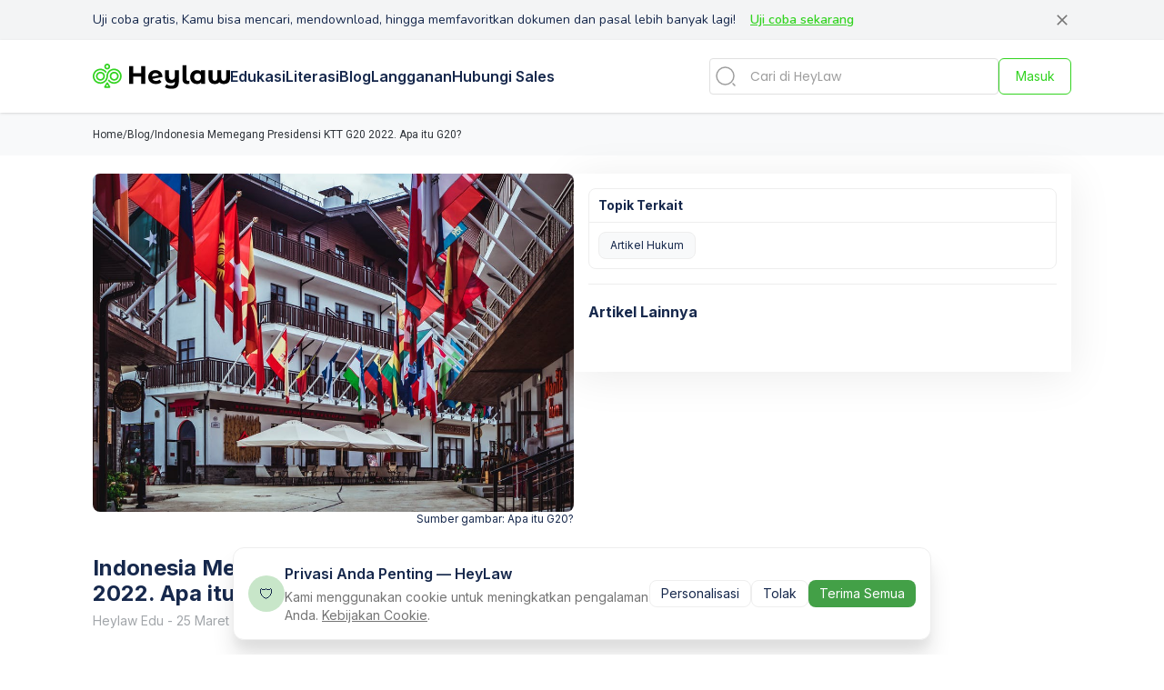

--- FILE ---
content_type: text/html; charset=utf-8
request_url: https://heylaw.id/blog/indonesia-memegang-presidensi-ktt-g20-2022-apa-itu-g20
body_size: 5130
content:
<!DOCTYPE html><html lang="en"><head><meta charSet="utf-8"/><title>Indonesia Memegang Presidensi KTT G20 2022. Apa itu G20? | HeyLaw</title><link rel="alternate" type="application/rss+xml" title="HeyLaw Id Blog" href="https://heylaw.id/rss"/><meta name="viewport" content="initial-scale=1.0, width=device-width"/><meta name="title" content="Indonesia Memegang Presidensi KTT G20 2022. Apa itu G20? | HeyLaw"/><meta name="description" content="
Oleh: Rifki Fakihudin



Hallo sobat Heylaw!



Bagaimana kabarnya nih? Kali ini kita akan membahas forum kerja sama internasional yang diikuti Indonesia. Kita tahu bersama, Indonesia&amp;nbsp;menjadi presidensi G20 sejak Desember 2021 hingga November 2022. Lalu, apa itu G20? Dan apa saja isu-isu yang dibahas dalam G20? Untuk memahaminya, sobat Heylaw bisa membaca artikel di bawah ini.&amp;nbsp;



Apa Itu G20?



G20 atau Group of Twenty merupakan forum kerja sama ekonomi internasional. Dilansir dari bi.go.id, G20 adalah forum kerja sama multilateral yang terdiri dari 19 negara dan Uni Eropa (EU). Anggota G20 terdiri dari Afrika Selatan, Amerika Serikat, Arab Saudi, Argentina, Australia, Brasil, India, Indonesia, Inggris, Italia, Jepang, Jerman, Kanada, Meksiko, Republik Korea, Rusia, Perancis, Tiongkok, Turki, dan Uni Eropa.&amp;nbsp;



Dilansir dari sherpag20indonesia.ekon.go.id, G20 adalah kelompok informal dari 19 negara dan Uni Eropa (EU), serta perwakilan dari International Monetary Fund (IMF) dan World Bank (WB). G20 merupakan forum ekonomi utama dunia yang memiliki posisi strategis karena mewakili sekitar 65% penduduk dunia, 79% perdagangan global, dan setidaknya 85% perekonomian dunia.



Sejarah Pembentukan G20



Pembentukan G20 tidak terlepas dari kekecewaan komunitas internasional terhadap kegagalan dalam mencari solusi terhadap permasalahan perekonomian global. Atas permasalah tersebut adalah pentingnya negara yang berpendapatan menengah dan memiliki pengaruh ekonomi secara sistemik untuk diikutsertakan dalam perundingan mencari solusi atas permasalahan ekonomi global.



Pada tahun 1999, atas saran dari para Menteri Keuangan G7 (Amerika Serikat, Inggris, Italia, Jepang, Jerman, Kanada, dan Prancis). Para Menteri Keuangan dan Gubernur Bank Sentral negara G20, mengadakan pertemuan untuk membahas respon terhadap krisis keuangan global 1997-1999. Pertemuan ini juga melibatkan negara-negara berpendapatan menengah dan memiliki pengaruh ekonomi secara sistemik. Sejak saat itu, pertemuan dilaksanakan secara rutin pada musim gugur.



G20 merangkul negara maju dan berkembang untuk bersama-sama mengatasi krisis. Adapun tujuan dari G20 adalah mendiskusikan kebijakan-kebijakan dalam rangka mewujudkan stabilitas keuangan internasional serta mewujudkan pertumbuhan global yang kuat, berkelanjutan, seimbang, dan inklusif.



&amp;nbsp;G20 pada awalnya merupakan pertemuan Menteri Keuangan dan Gubernur Bank Sentral. Namun sejak 2008, G20 menghadirkan Kepala Negara dalam KTT, hal ini atas undangan Presiden Amerika Serikat George W. untuk merespon terhadap dampak krisis keuangan yang saat tengah terjadi di Amerika Serikat.&amp;nbsp;



G20 sendiri tidak memiliki Sekretariat permanen. Untuk mempersiapkan KTT setiap tahunnya, para Menteri Keuangan dan Gubernur Bank Sentral melakukan beberapa kali pertemuan dalam setahun. Guna memastikan seluruh pertemuan lancar setiap tahun, G20 memiliki tuan rumah (Presidensi) yang ditetapkan secara konsensus pada KTT berdasarkan sistem rotasi kawasan dan berganti setiap tahunnya.&amp;nbsp;



Baca juga: Apa itu Proyek Kerjasama Pemerintah dan Badan Usaha (KPBU)?



Isu Utama dalam Forum G20



Fokus isu yang dibahas dalam forum G20 terdiri dari Finance Track dan Sherpa Track. Dalam Finance Track, Fokus isu yang dibahas adalah ekonomi dan keuangan, seperti kebijakan fiskal, moneter dan riil, investasi infrastruktur, regulasi keuangan, inklusi keuangan, dan perpajakan internasional. Pembahasan dalam isu ini dilakukan oleh Menteri Keuangan dan Gubernur Bank Sentral masing-masing negara anggota.&amp;nbsp;



Sedangkan dalam Sherpa Track, fokus isu yang dibahas lebih luas seperti geopolitik, anti korupsi, pembangunan, perdagangan, energi, perubahan iklim, kesetaraan gender. Pembahasan dalam isu ini dilakukan oleh kementerian terkait pada tingkat Menteri masing-masing negara anggota.



Isu-Isu yang Dibahas dalam KTT G20&amp;nbsp;



Tujuan utama KTT G20 pertama kali yang diselenggarakan di Washington pada tahun 2008 cenderung bersifat ad hoc, yaitu mencari jalan keluar dalam mengontrol krisis ekonomi global. Tiga isu utama yang selalu menjadi perhatian adalah isu terhadap krisis, isu reformasi lembaga keuangan internasional dan isu perdagangan.



Tujuan dari G20 dirumuskan dengan lebih jelas pada KTT ketiga di Pittsburgh pada September 2009 yaitu menciptakan pertumbuhan ekonomi yang kuat, berkelanjutan, dan berimbang. Pada KTT ini ditegaskan bahwa peran G20 sebagai&amp;nbsp;premier forum for economic cooperation&amp;nbsp;(forum utama kerjasama ekonomi).&amp;nbsp;



Baca juga: Mengenal Domestic Market Obligation (DMO) Batubara Sebagai Penyokong Ketahanan Energi Indonesia



Kemudian pada KTT London bulan April 2009, isu ketenagakerjaan dimasukkan dalam agenda prioritas yang kemudian terus dibahas dalam KTT tahun-tahun selanjutnya, kecuali pada KTT Seoul.&amp;nbsp;



Selanjutnya isu-isu terkait isu ketahanan energi, isu keuangan inklusif, dan isu pembangunan mulai masuk dalam pembahasan di KTT Toronto bulan Juni 2010. Isu pemberantasan korupsi mendapat perhatian besar pada KTT di Seoul bulan November 2010.&amp;nbsp;



Dalam KTT Cannes bulan November 2011 membahas mengenai isu perpajakan internasional. Kemudian, pada tahun-tahun selanjutnya isu pertanian, ekonomi digital, perubahan iklim, dan pendidikan di angkat pada tahun-tahun selanjutnya.



Pada tahun ini, Indonesia sebagai Presidensi KTT G20 2022 mengangkat tema “Recover Together, Recover Stronger”. Melalui tema tersebut, Indonesia ingin mengajak seluruh dunia untuk saling mendukung untuk pulih bersama serta tumbuh lebih kuat dan berkelanjutan.



Nah, sekian penjelasan mengenai&amp;nbsp;“Indonesia Memegang Presidensi KTT G20 2022. Apa itu G20?”. Untuk mendapatkan artikel menarik lainnya, kamu dapat mengaksesnya melalui website&amp;nbsp;http://www.heylawedu.id/blog, dan ikuti perkembangannya melalui media sosial instagram @Heylawid dan Linkedin. Selain itu, kamu juga bisa mengikuti kelas kami melalui laman&amp;nbsp;https://heylawedu.id/kelas. Segera daftarkan dirimu Sobat!



Sumber:



Bank Indonesia (2022) Presidensi G20 Indonesia 2022, bi.go.id. Tersedia di: https://www .bi.go.id/id/g20/Default.aspx.



Kemenkeu (2022) G20, kemenkeu.go.id. Tersedia di: https://www.kemenkeu.go.id/ single-page/draft-g20/.



Sherpag20 Indonesia (2022) Perkembangan Isu Utama, sherpag20indonesia.ekon.go.id. Tersedia di: https://sherpag20indonesia.ekon.go.id/public/perkembangan-isu-utama-2.



Sumber Gambar: 



www. pexels.com



Editor: 



Zulfa &amp;#8216;Azzah Fadhlika, S.H. 
"/><meta name="keywords" content="belajar hukum,HeyLaw,Dokumen hukum,Konsultasi,Literasi,Edukasi,HeyLaw Edu,HeyLaw Knowledge Center,Dokumen hukum,Legal Edutech,Edukasi,Literasi,Hukum Indonesia,Konsultasi Hukum,Kelas Hukum"/><meta property="og:title" content="Indonesia Memegang Presidensi KTT G20 2022. Apa itu G20? | HeyLaw"/><meta property="og:description" content="
Oleh: Rifki Fakihudin



Hallo sobat Heylaw!



Bagaimana kabarnya nih? Kali ini kita akan membahas forum kerja sama internasional yang diikuti Indonesia. Kita tahu bersama, Indonesia&amp;nbsp;menjadi presidensi G20 sejak Desember 2021 hingga November 2022. Lalu, apa itu G20? Dan apa saja isu-isu yang dibahas dalam G20? Untuk memahaminya, sobat Heylaw bisa membaca artikel di bawah ini.&amp;nbsp;



Apa Itu G20?



G20 atau Group of Twenty merupakan forum kerja sama ekonomi internasional. Dilansir dari bi.go.id, G20 adalah forum kerja sama multilateral yang terdiri dari 19 negara dan Uni Eropa (EU). Anggota G20 terdiri dari Afrika Selatan, Amerika Serikat, Arab Saudi, Argentina, Australia, Brasil, India, Indonesia, Inggris, Italia, Jepang, Jerman, Kanada, Meksiko, Republik Korea, Rusia, Perancis, Tiongkok, Turki, dan Uni Eropa.&amp;nbsp;



Dilansir dari sherpag20indonesia.ekon.go.id, G20 adalah kelompok informal dari 19 negara dan Uni Eropa (EU), serta perwakilan dari International Monetary Fund (IMF) dan World Bank (WB). G20 merupakan forum ekonomi utama dunia yang memiliki posisi strategis karena mewakili sekitar 65% penduduk dunia, 79% perdagangan global, dan setidaknya 85% perekonomian dunia.



Sejarah Pembentukan G20



Pembentukan G20 tidak terlepas dari kekecewaan komunitas internasional terhadap kegagalan dalam mencari solusi terhadap permasalahan perekonomian global. Atas permasalah tersebut adalah pentingnya negara yang berpendapatan menengah dan memiliki pengaruh ekonomi secara sistemik untuk diikutsertakan dalam perundingan mencari solusi atas permasalahan ekonomi global.



Pada tahun 1999, atas saran dari para Menteri Keuangan G7 (Amerika Serikat, Inggris, Italia, Jepang, Jerman, Kanada, dan Prancis). Para Menteri Keuangan dan Gubernur Bank Sentral negara G20, mengadakan pertemuan untuk membahas respon terhadap krisis keuangan global 1997-1999. Pertemuan ini juga melibatkan negara-negara berpendapatan menengah dan memiliki pengaruh ekonomi secara sistemik. Sejak saat itu, pertemuan dilaksanakan secara rutin pada musim gugur.



G20 merangkul negara maju dan berkembang untuk bersama-sama mengatasi krisis. Adapun tujuan dari G20 adalah mendiskusikan kebijakan-kebijakan dalam rangka mewujudkan stabilitas keuangan internasional serta mewujudkan pertumbuhan global yang kuat, berkelanjutan, seimbang, dan inklusif.



&amp;nbsp;G20 pada awalnya merupakan pertemuan Menteri Keuangan dan Gubernur Bank Sentral. Namun sejak 2008, G20 menghadirkan Kepala Negara dalam KTT, hal ini atas undangan Presiden Amerika Serikat George W. untuk merespon terhadap dampak krisis keuangan yang saat tengah terjadi di Amerika Serikat.&amp;nbsp;



G20 sendiri tidak memiliki Sekretariat permanen. Untuk mempersiapkan KTT setiap tahunnya, para Menteri Keuangan dan Gubernur Bank Sentral melakukan beberapa kali pertemuan dalam setahun. Guna memastikan seluruh pertemuan lancar setiap tahun, G20 memiliki tuan rumah (Presidensi) yang ditetapkan secara konsensus pada KTT berdasarkan sistem rotasi kawasan dan berganti setiap tahunnya.&amp;nbsp;



Baca juga: Apa itu Proyek Kerjasama Pemerintah dan Badan Usaha (KPBU)?



Isu Utama dalam Forum G20



Fokus isu yang dibahas dalam forum G20 terdiri dari Finance Track dan Sherpa Track. Dalam Finance Track, Fokus isu yang dibahas adalah ekonomi dan keuangan, seperti kebijakan fiskal, moneter dan riil, investasi infrastruktur, regulasi keuangan, inklusi keuangan, dan perpajakan internasional. Pembahasan dalam isu ini dilakukan oleh Menteri Keuangan dan Gubernur Bank Sentral masing-masing negara anggota.&amp;nbsp;



Sedangkan dalam Sherpa Track, fokus isu yang dibahas lebih luas seperti geopolitik, anti korupsi, pembangunan, perdagangan, energi, perubahan iklim, kesetaraan gender. Pembahasan dalam isu ini dilakukan oleh kementerian terkait pada tingkat Menteri masing-masing negara anggota.



Isu-Isu yang Dibahas dalam KTT G20&amp;nbsp;



Tujuan utama KTT G20 pertama kali yang diselenggarakan di Washington pada tahun 2008 cenderung bersifat ad hoc, yaitu mencari jalan keluar dalam mengontrol krisis ekonomi global. Tiga isu utama yang selalu menjadi perhatian adalah isu terhadap krisis, isu reformasi lembaga keuangan internasional dan isu perdagangan.



Tujuan dari G20 dirumuskan dengan lebih jelas pada KTT ketiga di Pittsburgh pada September 2009 yaitu menciptakan pertumbuhan ekonomi yang kuat, berkelanjutan, dan berimbang. Pada KTT ini ditegaskan bahwa peran G20 sebagai&amp;nbsp;premier forum for economic cooperation&amp;nbsp;(forum utama kerjasama ekonomi).&amp;nbsp;



Baca juga: Mengenal Domestic Market Obligation (DMO) Batubara Sebagai Penyokong Ketahanan Energi Indonesia



Kemudian pada KTT London bulan April 2009, isu ketenagakerjaan dimasukkan dalam agenda prioritas yang kemudian terus dibahas dalam KTT tahun-tahun selanjutnya, kecuali pada KTT Seoul.&amp;nbsp;



Selanjutnya isu-isu terkait isu ketahanan energi, isu keuangan inklusif, dan isu pembangunan mulai masuk dalam pembahasan di KTT Toronto bulan Juni 2010. Isu pemberantasan korupsi mendapat perhatian besar pada KTT di Seoul bulan November 2010.&amp;nbsp;



Dalam KTT Cannes bulan November 2011 membahas mengenai isu perpajakan internasional. Kemudian, pada tahun-tahun selanjutnya isu pertanian, ekonomi digital, perubahan iklim, dan pendidikan di angkat pada tahun-tahun selanjutnya.



Pada tahun ini, Indonesia sebagai Presidensi KTT G20 2022 mengangkat tema “Recover Together, Recover Stronger”. Melalui tema tersebut, Indonesia ingin mengajak seluruh dunia untuk saling mendukung untuk pulih bersama serta tumbuh lebih kuat dan berkelanjutan.



Nah, sekian penjelasan mengenai&amp;nbsp;“Indonesia Memegang Presidensi KTT G20 2022. Apa itu G20?”. Untuk mendapatkan artikel menarik lainnya, kamu dapat mengaksesnya melalui website&amp;nbsp;http://www.heylawedu.id/blog, dan ikuti perkembangannya melalui media sosial instagram @Heylawid dan Linkedin. Selain itu, kamu juga bisa mengikuti kelas kami melalui laman&amp;nbsp;https://heylawedu.id/kelas. Segera daftarkan dirimu Sobat!



Sumber:



Bank Indonesia (2022) Presidensi G20 Indonesia 2022, bi.go.id. Tersedia di: https://www .bi.go.id/id/g20/Default.aspx.



Kemenkeu (2022) G20, kemenkeu.go.id. Tersedia di: https://www.kemenkeu.go.id/ single-page/draft-g20/.



Sherpag20 Indonesia (2022) Perkembangan Isu Utama, sherpag20indonesia.ekon.go.id. Tersedia di: https://sherpag20indonesia.ekon.go.id/public/perkembangan-isu-utama-2.



Sumber Gambar: 



www. pexels.com



Editor: 



Zulfa &amp;#8216;Azzah Fadhlika, S.H. 
"/><meta name="og:keywords" content="belajar hukum,HeyLaw,Dokumen hukum,Konsultasi,Literasi,Edukasi,HeyLaw Edu,HeyLaw Knowledge Center,Dokumen hukum,Legal Edutech,Edukasi,Literasi,Hukum Indonesia,Konsultasi Hukum,Kelas Hukum"/><meta property="og:image" content="https://blog-test.heylaw.id/wp-content/uploads/2022/03/pexels-photo-1174136.jpeg"/><meta property="og:type" content="website"/><meta property="og:url" content="https://heylaw.id/blog/indonesia-memegang-presidensi-ktt-g20-2022-apa-itu-g20"/><meta property="twitter:card" content="summary_large_image"/><meta property="twitter:title" content="Indonesia Memegang Presidensi KTT G20 2022. Apa itu G20? | HeyLaw"/><meta property="twitter:description" content="
Oleh: Rifki Fakihudin



Hallo sobat Heylaw!



Bagaimana kabarnya nih? Kali ini kita akan membahas forum kerja sama internasional yang diikuti Indonesia. Kita tahu bersama, Indonesia&amp;nbsp;menjadi presidensi G20 sejak Desember 2021 hingga November 2022. Lalu, apa itu G20? Dan apa saja isu-isu yang dibahas dalam G20? Untuk memahaminya, sobat Heylaw bisa membaca artikel di bawah ini.&amp;nbsp;



Apa Itu G20?



G20 atau Group of Twenty merupakan forum kerja sama ekonomi internasional. Dilansir dari bi.go.id, G20 adalah forum kerja sama multilateral yang terdiri dari 19 negara dan Uni Eropa (EU). Anggota G20 terdiri dari Afrika Selatan, Amerika Serikat, Arab Saudi, Argentina, Australia, Brasil, India, Indonesia, Inggris, Italia, Jepang, Jerman, Kanada, Meksiko, Republik Korea, Rusia, Perancis, Tiongkok, Turki, dan Uni Eropa.&amp;nbsp;



Dilansir dari sherpag20indonesia.ekon.go.id, G20 adalah kelompok informal dari 19 negara dan Uni Eropa (EU), serta perwakilan dari International Monetary Fund (IMF) dan World Bank (WB). G20 merupakan forum ekonomi utama dunia yang memiliki posisi strategis karena mewakili sekitar 65% penduduk dunia, 79% perdagangan global, dan setidaknya 85% perekonomian dunia.



Sejarah Pembentukan G20



Pembentukan G20 tidak terlepas dari kekecewaan komunitas internasional terhadap kegagalan dalam mencari solusi terhadap permasalahan perekonomian global. Atas permasalah tersebut adalah pentingnya negara yang berpendapatan menengah dan memiliki pengaruh ekonomi secara sistemik untuk diikutsertakan dalam perundingan mencari solusi atas permasalahan ekonomi global.



Pada tahun 1999, atas saran dari para Menteri Keuangan G7 (Amerika Serikat, Inggris, Italia, Jepang, Jerman, Kanada, dan Prancis). Para Menteri Keuangan dan Gubernur Bank Sentral negara G20, mengadakan pertemuan untuk membahas respon terhadap krisis keuangan global 1997-1999. Pertemuan ini juga melibatkan negara-negara berpendapatan menengah dan memiliki pengaruh ekonomi secara sistemik. Sejak saat itu, pertemuan dilaksanakan secara rutin pada musim gugur.



G20 merangkul negara maju dan berkembang untuk bersama-sama mengatasi krisis. Adapun tujuan dari G20 adalah mendiskusikan kebijakan-kebijakan dalam rangka mewujudkan stabilitas keuangan internasional serta mewujudkan pertumbuhan global yang kuat, berkelanjutan, seimbang, dan inklusif.



&amp;nbsp;G20 pada awalnya merupakan pertemuan Menteri Keuangan dan Gubernur Bank Sentral. Namun sejak 2008, G20 menghadirkan Kepala Negara dalam KTT, hal ini atas undangan Presiden Amerika Serikat George W. untuk merespon terhadap dampak krisis keuangan yang saat tengah terjadi di Amerika Serikat.&amp;nbsp;



G20 sendiri tidak memiliki Sekretariat permanen. Untuk mempersiapkan KTT setiap tahunnya, para Menteri Keuangan dan Gubernur Bank Sentral melakukan beberapa kali pertemuan dalam setahun. Guna memastikan seluruh pertemuan lancar setiap tahun, G20 memiliki tuan rumah (Presidensi) yang ditetapkan secara konsensus pada KTT berdasarkan sistem rotasi kawasan dan berganti setiap tahunnya.&amp;nbsp;



Baca juga: Apa itu Proyek Kerjasama Pemerintah dan Badan Usaha (KPBU)?



Isu Utama dalam Forum G20



Fokus isu yang dibahas dalam forum G20 terdiri dari Finance Track dan Sherpa Track. Dalam Finance Track, Fokus isu yang dibahas adalah ekonomi dan keuangan, seperti kebijakan fiskal, moneter dan riil, investasi infrastruktur, regulasi keuangan, inklusi keuangan, dan perpajakan internasional. Pembahasan dalam isu ini dilakukan oleh Menteri Keuangan dan Gubernur Bank Sentral masing-masing negara anggota.&amp;nbsp;



Sedangkan dalam Sherpa Track, fokus isu yang dibahas lebih luas seperti geopolitik, anti korupsi, pembangunan, perdagangan, energi, perubahan iklim, kesetaraan gender. Pembahasan dalam isu ini dilakukan oleh kementerian terkait pada tingkat Menteri masing-masing negara anggota.



Isu-Isu yang Dibahas dalam KTT G20&amp;nbsp;



Tujuan utama KTT G20 pertama kali yang diselenggarakan di Washington pada tahun 2008 cenderung bersifat ad hoc, yaitu mencari jalan keluar dalam mengontrol krisis ekonomi global. Tiga isu utama yang selalu menjadi perhatian adalah isu terhadap krisis, isu reformasi lembaga keuangan internasional dan isu perdagangan.



Tujuan dari G20 dirumuskan dengan lebih jelas pada KTT ketiga di Pittsburgh pada September 2009 yaitu menciptakan pertumbuhan ekonomi yang kuat, berkelanjutan, dan berimbang. Pada KTT ini ditegaskan bahwa peran G20 sebagai&amp;nbsp;premier forum for economic cooperation&amp;nbsp;(forum utama kerjasama ekonomi).&amp;nbsp;



Baca juga: Mengenal Domestic Market Obligation (DMO) Batubara Sebagai Penyokong Ketahanan Energi Indonesia



Kemudian pada KTT London bulan April 2009, isu ketenagakerjaan dimasukkan dalam agenda prioritas yang kemudian terus dibahas dalam KTT tahun-tahun selanjutnya, kecuali pada KTT Seoul.&amp;nbsp;



Selanjutnya isu-isu terkait isu ketahanan energi, isu keuangan inklusif, dan isu pembangunan mulai masuk dalam pembahasan di KTT Toronto bulan Juni 2010. Isu pemberantasan korupsi mendapat perhatian besar pada KTT di Seoul bulan November 2010.&amp;nbsp;



Dalam KTT Cannes bulan November 2011 membahas mengenai isu perpajakan internasional. Kemudian, pada tahun-tahun selanjutnya isu pertanian, ekonomi digital, perubahan iklim, dan pendidikan di angkat pada tahun-tahun selanjutnya.



Pada tahun ini, Indonesia sebagai Presidensi KTT G20 2022 mengangkat tema “Recover Together, Recover Stronger”. Melalui tema tersebut, Indonesia ingin mengajak seluruh dunia untuk saling mendukung untuk pulih bersama serta tumbuh lebih kuat dan berkelanjutan.



Nah, sekian penjelasan mengenai&amp;nbsp;“Indonesia Memegang Presidensi KTT G20 2022. Apa itu G20?”. Untuk mendapatkan artikel menarik lainnya, kamu dapat mengaksesnya melalui website&amp;nbsp;http://www.heylawedu.id/blog, dan ikuti perkembangannya melalui media sosial instagram @Heylawid dan Linkedin. Selain itu, kamu juga bisa mengikuti kelas kami melalui laman&amp;nbsp;https://heylawedu.id/kelas. Segera daftarkan dirimu Sobat!



Sumber:



Bank Indonesia (2022) Presidensi G20 Indonesia 2022, bi.go.id. Tersedia di: https://www .bi.go.id/id/g20/Default.aspx.



Kemenkeu (2022) G20, kemenkeu.go.id. Tersedia di: https://www.kemenkeu.go.id/ single-page/draft-g20/.



Sherpag20 Indonesia (2022) Perkembangan Isu Utama, sherpag20indonesia.ekon.go.id. Tersedia di: https://sherpag20indonesia.ekon.go.id/public/perkembangan-isu-utama-2.



Sumber Gambar: 



www. pexels.com



Editor: 



Zulfa &amp;#8216;Azzah Fadhlika, S.H. 
"/><meta name="twitter:keywords" content="belajar hukum,HeyLaw,Dokumen hukum,Konsultasi,Literasi,Edukasi,HeyLaw Edu,HeyLaw Knowledge Center,Dokumen hukum,Legal Edutech,Edukasi,Literasi,Hukum Indonesia,Konsultasi Hukum,Kelas Hukum"/><meta property="twitter:image" content="https://blog-test.heylaw.id/wp-content/uploads/2022/03/pexels-photo-1174136.jpeg"/><meta property="twitter:url" content="https://heylaw.id/blog/indonesia-memegang-presidensi-ktt-g20-2022-apa-itu-g20"/><meta name="facebook-domain-verification" content="mejmyceeahu9aktih95guoot0dt21n"/><meta name="robots" content="all"/><meta name="next-head-count" content="21"/><meta name="theme-color" content="#32D320"/><script async="" src="https://www.googletagmanager.com/gtag/js?id=G-SBSW1PFG4Q"></script><script>
                        window.dataLayer = window.dataLayer || [];
                        function gtag(){dataLayer.push(arguments);}
                        gtag('js', new Date());
                        gtag('config', 'G-SBSW1PFG4Q');</script><script>
                        (function(w,d,s,l,i){w[l]=w[l]||[];w[l].push({'gtm.start':
                        new Date().getTime(),event:'gtm.js'});var f=d.getElementsByTagName(s)[0],
                        j=d.createElement(s),dl=l!='dataLayer'?'&l='+l:'';j.async=true;j.src=
                        'https://www.googletagmanager.com/gtm.js?id='+i+dl;f.parentNode.insertBefore(j,f);
                        })(window,document,'script','dataLayer','GTM-N2M89DR');</script><link rel="preload" href="/_next/static/css/cd2272494986940f.css" as="style"/><link rel="stylesheet" href="/_next/static/css/cd2272494986940f.css" data-n-g=""/><noscript data-n-css=""></noscript><script defer="" nomodule="" src="/_next/static/chunks/polyfills-c67a75d1b6f99dc8.js"></script><script src="/_next/static/chunks/webpack-eec5191861c49819.js" defer=""></script><script src="/_next/static/chunks/framework-79bce4a3a540b080.js" defer=""></script><script src="/_next/static/chunks/main-55a3afe728bfd82e.js" defer=""></script><script src="/_next/static/chunks/pages/_app-6972251e62611b50.js" defer=""></script><script src="/_next/static/chunks/29107295-4a69275373f23f88.js" defer=""></script><script src="/_next/static/chunks/75fc9c18-5a55cb0f13134a2c.js" defer=""></script><script src="/_next/static/chunks/7445-735a706566bf53ce.js" defer=""></script><script src="/_next/static/chunks/4593-aa74a9119802e7fb.js" defer=""></script><script src="/_next/static/chunks/8137-259577dd235cb341.js" defer=""></script><script src="/_next/static/chunks/pages/blog/%5Bslug%5D-f8bcc8f7dfc932af.js" defer=""></script><script src="/_next/static/HvbKhdJaXLKkJxhYls6lK/_buildManifest.js" defer=""></script><script src="/_next/static/HvbKhdJaXLKkJxhYls6lK/_ssgManifest.js" defer=""></script><style data-styled="" data-styled-version="5.3.11"></style></head><body><div id="__next" data-reactroot=""><div style="width:100%;height:100vh;display:flex;justify-content:center;align-items:center;background-color:#ffff"><span style="box-sizing:border-box;display:inline-block;overflow:hidden;width:initial;height:initial;background:none;opacity:1;border:0;margin:0;padding:0;position:relative;max-width:100%"><span style="box-sizing:border-box;display:block;width:initial;height:initial;background:none;opacity:1;border:0;margin:0;padding:0;max-width:100%"><img style="display:block;max-width:100%;width:initial;height:initial;background:none;opacity:1;border:0;margin:0;padding:0" alt="" aria-hidden="true" src="data:image/svg+xml,%3csvg%20xmlns=%27http://www.w3.org/2000/svg%27%20version=%271.1%27%20width=%27300%27%20height=%2780%27/%3e"/></span><img alt="Logo HaitokoDriver" src="[data-uri]" decoding="async" data-nimg="intrinsic" class="imageMainLoading" style="position:absolute;top:0;left:0;bottom:0;right:0;box-sizing:border-box;padding:0;border:none;margin:auto;display:block;width:0;height:0;min-width:100%;max-width:100%;min-height:100%;max-height:100%"/><noscript><img alt="Logo HaitokoDriver" srcSet="/svg/logo.svg 1x, /svg/logo.svg 2x" src="/svg/logo.svg" decoding="async" data-nimg="intrinsic" style="position:absolute;top:0;left:0;bottom:0;right:0;box-sizing:border-box;padding:0;border:none;margin:auto;display:block;width:0;height:0;min-width:100%;max-width:100%;min-height:100%;max-height:100%" class="imageMainLoading" loading="lazy"/></noscript></span></div></div><script id="__NEXT_DATA__" type="application/json">{"props":{"pageProps":{"slug":"indonesia-memegang-presidensi-ktt-g20-2022-apa-itu-g20","meta":{"title":"Indonesia Memegang Presidensi KTT G20 2022. Apa itu G20? | HeyLaw","description":"\nOleh: Rifki Fakihudin\n\n\n\nHallo sobat Heylaw!\n\n\n\nBagaimana kabarnya nih? Kali ini kita akan membahas forum kerja sama internasional yang diikuti Indonesia. Kita tahu bersama, Indonesia\u0026nbsp;menjadi presidensi G20 sejak Desember 2021 hingga November 2022. Lalu, apa itu G20? Dan apa saja isu-isu yang dibahas dalam G20? Untuk memahaminya, sobat Heylaw bisa membaca artikel di bawah ini.\u0026nbsp;\n\n\n\nApa Itu G20?\n\n\n\nG20 atau Group of Twenty merupakan forum kerja sama ekonomi internasional. Dilansir dari bi.go.id, G20 adalah forum kerja sama multilateral yang terdiri dari 19 negara dan Uni Eropa (EU). Anggota G20 terdiri dari Afrika Selatan, Amerika Serikat, Arab Saudi, Argentina, Australia, Brasil, India, Indonesia, Inggris, Italia, Jepang, Jerman, Kanada, Meksiko, Republik Korea, Rusia, Perancis, Tiongkok, Turki, dan Uni Eropa.\u0026nbsp;\n\n\n\nDilansir dari sherpag20indonesia.ekon.go.id, G20 adalah kelompok informal dari 19 negara dan Uni Eropa (EU), serta perwakilan dari International Monetary Fund (IMF) dan World Bank (WB). G20 merupakan forum ekonomi utama dunia yang memiliki posisi strategis karena mewakili sekitar 65% penduduk dunia, 79% perdagangan global, dan setidaknya 85% perekonomian dunia.\n\n\n\nSejarah Pembentukan G20\n\n\n\nPembentukan G20 tidak terlepas dari kekecewaan komunitas internasional terhadap kegagalan dalam mencari solusi terhadap permasalahan perekonomian global. Atas permasalah tersebut adalah pentingnya negara yang berpendapatan menengah dan memiliki pengaruh ekonomi secara sistemik untuk diikutsertakan dalam perundingan mencari solusi atas permasalahan ekonomi global.\n\n\n\nPada tahun 1999, atas saran dari para Menteri Keuangan G7 (Amerika Serikat, Inggris, Italia, Jepang, Jerman, Kanada, dan Prancis). Para Menteri Keuangan dan Gubernur Bank Sentral negara G20, mengadakan pertemuan untuk membahas respon terhadap krisis keuangan global 1997-1999. Pertemuan ini juga melibatkan negara-negara berpendapatan menengah dan memiliki pengaruh ekonomi secara sistemik. Sejak saat itu, pertemuan dilaksanakan secara rutin pada musim gugur.\n\n\n\nG20 merangkul negara maju dan berkembang untuk bersama-sama mengatasi krisis. Adapun tujuan dari G20 adalah mendiskusikan kebijakan-kebijakan dalam rangka mewujudkan stabilitas keuangan internasional serta mewujudkan pertumbuhan global yang kuat, berkelanjutan, seimbang, dan inklusif.\n\n\n\n\u0026nbsp;G20 pada awalnya merupakan pertemuan Menteri Keuangan dan Gubernur Bank Sentral. Namun sejak 2008, G20 menghadirkan Kepala Negara dalam KTT, hal ini atas undangan Presiden Amerika Serikat George W. untuk merespon terhadap dampak krisis keuangan yang saat tengah terjadi di Amerika Serikat.\u0026nbsp;\n\n\n\nG20 sendiri tidak memiliki Sekretariat permanen. Untuk mempersiapkan KTT setiap tahunnya, para Menteri Keuangan dan Gubernur Bank Sentral melakukan beberapa kali pertemuan dalam setahun. Guna memastikan seluruh pertemuan lancar setiap tahun, G20 memiliki tuan rumah (Presidensi) yang ditetapkan secara konsensus pada KTT berdasarkan sistem rotasi kawasan dan berganti setiap tahunnya.\u0026nbsp;\n\n\n\nBaca juga: Apa itu Proyek Kerjasama Pemerintah dan Badan Usaha (KPBU)?\n\n\n\nIsu Utama dalam Forum G20\n\n\n\nFokus isu yang dibahas dalam forum G20 terdiri dari Finance Track dan Sherpa Track. Dalam Finance Track, Fokus isu yang dibahas adalah ekonomi dan keuangan, seperti kebijakan fiskal, moneter dan riil, investasi infrastruktur, regulasi keuangan, inklusi keuangan, dan perpajakan internasional. Pembahasan dalam isu ini dilakukan oleh Menteri Keuangan dan Gubernur Bank Sentral masing-masing negara anggota.\u0026nbsp;\n\n\n\nSedangkan dalam Sherpa Track, fokus isu yang dibahas lebih luas seperti geopolitik, anti korupsi, pembangunan, perdagangan, energi, perubahan iklim, kesetaraan gender. Pembahasan dalam isu ini dilakukan oleh kementerian terkait pada tingkat Menteri masing-masing negara anggota.\n\n\n\nIsu-Isu yang Dibahas dalam KTT G20\u0026nbsp;\n\n\n\nTujuan utama KTT G20 pertama kali yang diselenggarakan di Washington pada tahun 2008 cenderung bersifat ad hoc, yaitu mencari jalan keluar dalam mengontrol krisis ekonomi global. Tiga isu utama yang selalu menjadi perhatian adalah isu terhadap krisis, isu reformasi lembaga keuangan internasional dan isu perdagangan.\n\n\n\nTujuan dari G20 dirumuskan dengan lebih jelas pada KTT ketiga di Pittsburgh pada September 2009 yaitu menciptakan pertumbuhan ekonomi yang kuat, berkelanjutan, dan berimbang. Pada KTT ini ditegaskan bahwa peran G20 sebagai\u0026nbsp;premier forum for economic cooperation\u0026nbsp;(forum utama kerjasama ekonomi).\u0026nbsp;\n\n\n\nBaca juga: Mengenal Domestic Market Obligation (DMO) Batubara Sebagai Penyokong Ketahanan Energi Indonesia\n\n\n\nKemudian pada KTT London bulan April 2009, isu ketenagakerjaan dimasukkan dalam agenda prioritas yang kemudian terus dibahas dalam KTT tahun-tahun selanjutnya, kecuali pada KTT Seoul.\u0026nbsp;\n\n\n\nSelanjutnya isu-isu terkait isu ketahanan energi, isu keuangan inklusif, dan isu pembangunan mulai masuk dalam pembahasan di KTT Toronto bulan Juni 2010. Isu pemberantasan korupsi mendapat perhatian besar pada KTT di Seoul bulan November 2010.\u0026nbsp;\n\n\n\nDalam KTT Cannes bulan November 2011 membahas mengenai isu perpajakan internasional. Kemudian, pada tahun-tahun selanjutnya isu pertanian, ekonomi digital, perubahan iklim, dan pendidikan di angkat pada tahun-tahun selanjutnya.\n\n\n\nPada tahun ini, Indonesia sebagai Presidensi KTT G20 2022 mengangkat tema “Recover Together, Recover Stronger”. Melalui tema tersebut, Indonesia ingin mengajak seluruh dunia untuk saling mendukung untuk pulih bersama serta tumbuh lebih kuat dan berkelanjutan.\n\n\n\nNah, sekian penjelasan mengenai\u0026nbsp;“Indonesia Memegang Presidensi KTT G20 2022. Apa itu G20?”. Untuk mendapatkan artikel menarik lainnya, kamu dapat mengaksesnya melalui website\u0026nbsp;http://www.heylawedu.id/blog, dan ikuti perkembangannya melalui media sosial instagram @Heylawid dan Linkedin. Selain itu, kamu juga bisa mengikuti kelas kami melalui laman\u0026nbsp;https://heylawedu.id/kelas. Segera daftarkan dirimu Sobat!\n\n\n\nSumber:\n\n\n\nBank Indonesia (2022) Presidensi G20 Indonesia 2022, bi.go.id. Tersedia di: https://www .bi.go.id/id/g20/Default.aspx.\n\n\n\nKemenkeu (2022) G20, kemenkeu.go.id. Tersedia di: https://www.kemenkeu.go.id/ single-page/draft-g20/.\n\n\n\nSherpag20 Indonesia (2022) Perkembangan Isu Utama, sherpag20indonesia.ekon.go.id. Tersedia di: https://sherpag20indonesia.ekon.go.id/public/perkembangan-isu-utama-2.\n\n\n\nSumber Gambar: \n\n\n\nwww. pexels.com\n\n\n\nEditor: \n\n\n\nZulfa \u0026#8216;Azzah Fadhlika, S.H. \n","image":"https://blog-test.heylaw.id/wp-content/uploads/2022/03/pexels-photo-1174136.jpeg","url":"https://heylaw.id/blog/indonesia-memegang-presidensi-ktt-g20-2022-apa-itu-g20"}},"__N_SSP":true},"page":"/blog/[slug]","query":{"slug":"indonesia-memegang-presidensi-ktt-g20-2022-apa-itu-g20"},"buildId":"HvbKhdJaXLKkJxhYls6lK","isFallback":false,"gssp":true,"scriptLoader":[]}</script><script defer src="https://static.cloudflareinsights.com/beacon.min.js/vcd15cbe7772f49c399c6a5babf22c1241717689176015" integrity="sha512-ZpsOmlRQV6y907TI0dKBHq9Md29nnaEIPlkf84rnaERnq6zvWvPUqr2ft8M1aS28oN72PdrCzSjY4U6VaAw1EQ==" data-cf-beacon='{"version":"2024.11.0","token":"3e1e88eeae204873a66c48e2dae06c50","r":1,"server_timing":{"name":{"cfCacheStatus":true,"cfEdge":true,"cfExtPri":true,"cfL4":true,"cfOrigin":true,"cfSpeedBrain":true},"location_startswith":null}}' crossorigin="anonymous"></script>
</body></html>

--- FILE ---
content_type: text/html; charset=utf-8
request_url: https://www.google.com/recaptcha/api2/aframe
body_size: 256
content:
<!DOCTYPE HTML><html><head><meta http-equiv="content-type" content="text/html; charset=UTF-8"></head><body><script nonce="reI6298iZed1Q1w3ifNorg">/** Anti-fraud and anti-abuse applications only. See google.com/recaptcha */ try{var clients={'sodar':'https://pagead2.googlesyndication.com/pagead/sodar?'};window.addEventListener("message",function(a){try{if(a.source===window.parent){var b=JSON.parse(a.data);var c=clients[b['id']];if(c){var d=document.createElement('img');d.src=c+b['params']+'&rc='+(localStorage.getItem("rc::a")?sessionStorage.getItem("rc::b"):"");window.document.body.appendChild(d);sessionStorage.setItem("rc::e",parseInt(sessionStorage.getItem("rc::e")||0)+1);localStorage.setItem("rc::h",'1769034509520');}}}catch(b){}});window.parent.postMessage("_grecaptcha_ready", "*");}catch(b){}</script></body></html>

--- FILE ---
content_type: application/javascript; charset=UTF-8
request_url: https://heylaw.id/_next/static/chunks/8137-259577dd235cb341.js
body_size: 84020
content:
"use strict";(self.webpackChunk_N_E=self.webpackChunk_N_E||[]).push([[8137],{65296:function(e,n,t){t(67294);var s=t(41664),i=t.n(s),r=t(85893);n.Z=function(e){var n=e.className,t=void 0===n?"w-full":n,s=e.size,a=void 0===s?"md":s,l=e.color,o=void 0===l?"":l,c=e.type,d=void 0===c?"button":c,u=e.onClick,h=void 0===u?function(){}:u,x=e.children,C=e.href,m=e.disabled,v=void 0!==m&&m,f=function(e){switch(e){case"sm":return"h-8";case"md":default:return"h-10";case"lg":return"h-12";case"xl":return"h-14"}},j=function(e){switch(e){case"green":default:return"bg-green-c1 hover:bg-green-2a focus:bg-green-196 text-white disabled:bg-slate-200 disabled:text-slate-500";case"green-rounded":return"bg-green-c1 hover:bg-green-2a focus:bg-green-196 text-white disabled:bg-slate-200 rounded disabled:text-slate-500";case"blue":return"bg-blue-c1 hover:bg-blue-c1 focus:bg-blue-c1  disabled:bg-slate-200 disabled:text-slate-500";case"outline-green":return"border border-green-32 bg-transparent hover:bg-green-2a focus:bg-green-196 text-green-32 hover:text-white focus:text-white disabled:bg-slate-200 disabled:text-slate-500";case"outline-green-white":return"bg-white border border-green-c1 hover:bg-brand-50 focus:bg-brand-50 text-green-c1 hover:text-green-c1 focus:text-green-c1 disabled:bg-gray-c40 rounded disabled:text-white disabled:border-gray-c40"}};return C?(0,r.jsx)(i(),{href:C,children:(0,r.jsx)("a",{className:"".concat(f(a)," ").concat(j(o)," ").concat(t," rounded-md md:text-base text-sm whitespace-nowrap font-semibold flex items-center gap-2 justify-center transition-all ease-linear duration-200"),children:x})}):(0,r.jsx)("button",{type:d,onClick:function(){h()},disabled:v,className:"".concat(f(a)," ").concat(j(o)," ").concat(t," md:text-base text-sm whitespace-nowrap  rounded-md font-semibold flex items-center gap-2 justify-center transition-all ease-linear duration-200"),children:x})}},12243:function(e,n,t){t.d(n,{$4:function(){return y},$G:function(){return r},$l:function(){return F},Bp:function(){return te},FX:function(){return q},Fd:function(){return oe},Gt:function(){return Y},HV:function(){return E},Hj:function(){return L},IN:function(){return o},J3:function(){return Q},L4:function(){return M},LP:function(){return xe},LS:function(){return ae},Mb:function(){return I},N3:function(){return de},N6:function(){return P},Pl:function(){return C},Q0:function(){return le},QL:function(){return O},R$:function(){return w},SU:function(){return d},Su:function(){return J},T1:function(){return G},TP:function(){return W},Tw:function(){return Ce},VK:function(){return ue},Vk:function(){return R},Vn:function(){return S},WE:function(){return ce},WV:function(){return A},XC:function(){return Z},XP:function(){return ee},Xd:function(){return N},Yg:function(){return v},_8:function(){return ie},_G:function(){return K},_M:function(){return c},_Q:function(){return _},_Y:function(){return H},c7:function(){return $},cI:function(){return U},ee:function(){return X},f:function(){return i},fI:function(){return u},j6:function(){return se},jE:function(){return k},jG:function(){return z},jr:function(){return ne},mA:function(){return a},mS:function(){return V},n2:function(){return l},n5:function(){return j},oN:function(){return g},ol:function(){return h},p$:function(){return p},pg:function(){return D},r7:function(){return x},tH:function(){return re},uN:function(){return b},uR:function(){return he},wX:function(){return T},y7:function(){return f},yA:function(){return B},zM:function(){return m}});var s=t(85893),i=function(e){var n=e.className,t=void 0===n?"fill-gray-700 h-[14px]":n;return(0,s.jsxs)("svg",{viewBox:"0 0 16 16",fill:"none",xmlns:"http://www.w3.org/2000/svg",className:t,children:[(0,s.jsx)("path",{fillRule:"evenodd",clipRule:"evenodd",d:"M3.33301 3.33333C2.96482 3.33333 2.66634 3.63181 2.66634 4V13.3333C2.66634 13.7015 2.96482 14 3.33301 14H12.6663C13.0345 14 13.333 13.7015 13.333 13.3333V4C13.333 3.63181 13.0345 3.33333 12.6663 3.33333H3.33301ZM1.33301 4C1.33301 2.89543 2.22844 2 3.33301 2H12.6663C13.7709 2 14.6663 2.89543 14.6663 4V13.3333C14.6663 14.4379 13.7709 15.3333 12.6663 15.3333H3.33301C2.22844 15.3333 1.33301 14.4379 1.33301 13.3333V4Z"}),(0,s.jsx)("path",{fillRule:"evenodd",clipRule:"evenodd",d:"M10.6667 0.666626C11.0349 0.666626 11.3333 0.965103 11.3333 1.33329V3.99996C11.3333 4.36815 11.0349 4.66663 10.6667 4.66663C10.2985 4.66663 10 4.36815 10 3.99996V1.33329C10 0.965103 10.2985 0.666626 10.6667 0.666626Z"}),(0,s.jsx)("path",{fillRule:"evenodd",clipRule:"evenodd",d:"M5.33366 0.666626C5.70185 0.666626 6.00033 0.965103 6.00033 1.33329V3.99996C6.00033 4.36815 5.70185 4.66663 5.33366 4.66663C4.96547 4.66663 4.66699 4.36815 4.66699 3.99996V1.33329C4.66699 0.965103 4.96547 0.666626 5.33366 0.666626Z"}),(0,s.jsx)("path",{fillRule:"evenodd",clipRule:"evenodd",d:"M1.33301 6.66667C1.33301 6.29848 1.63148 6 1.99967 6H13.9997C14.3679 6 14.6663 6.29848 14.6663 6.66667C14.6663 7.03486 14.3679 7.33333 13.9997 7.33333H1.99967C1.63148 7.33333 1.33301 7.03486 1.33301 6.66667Z"})]})},r=function(e){var n=e.className,t=void 0===n?"fill-gray-c5 w-6":n;return(0,s.jsx)("svg",{viewBox:"0 0 28 29",fill:"none",xmlns:"http://www.w3.org/2000/svg",className:t,children:(0,s.jsx)("path",{d:"M13.433 4.14702C13.6064 4.05058 13.8016 3.99997 14 3.99997C14.1984 3.99997 14.3936 4.05058 14.567 4.14702L25.067 9.98035C25.2488 10.0814 25.4002 10.2293 25.5057 10.4085C25.6111 10.5878 25.6667 10.792 25.6667 11V19.1667C25.6667 19.4761 25.5438 19.7729 25.325 19.9916C25.1062 20.2104 24.8094 20.3333 24.5 20.3333C24.1906 20.3333 23.8938 20.2104 23.675 19.9916C23.4563 19.7729 23.3333 19.4761 23.3333 19.1667V12.9833L22.1667 13.6309V13.6355L15.0885 17.1542C14.7524 17.3213 14.3808 17.4049 14.0055 17.3978C13.6302 17.3907 13.2621 17.2931 12.9325 17.1133L2.74984 11.5589C2.64612 11.5022 2.5344 11.4617 2.41851 11.4387C2.31144 11.1747 2.30465 10.8807 2.39942 10.612C2.4942 10.3434 2.68399 10.1187 2.93301 9.98035L13.433 4.14702ZM5.83334 15.8989V20.3333C5.83346 20.55 5.89387 20.7623 6.00782 20.9465C6.12177 21.1307 6.28475 21.2795 6.47851 21.3763L13.4785 24.8764C13.6404 24.9573 13.819 24.9994 14 24.9994C14.181 24.9994 14.3596 24.9573 14.5215 24.8764L21.5215 21.3763C21.7153 21.2795 21.8783 21.1307 21.9922 20.9465C22.1061 20.7623 22.1666 20.55 22.1667 20.3333V16.5347L15.0698 19.8527C14.7383 20.0077 14.3749 20.0826 14.0091 20.0712C13.6433 20.0599 13.2853 19.9626 12.964 19.7873L5.83334 15.9V15.8989Z"})})},a=function(e){var n=e.className,t=void 0===n?"fill-gray-c5 w-6":n;return(0,s.jsx)(s.Fragment,{children:(0,s.jsx)("svg",{viewBox:"0 0 28 28",fill:"none",xmlns:"http://www.w3.org/2000/svg",className:t,children:(0,s.jsx)("path",{d:"M15.4612 2.33333C15.7615 2.33333 15.9926 2.57833 15.9926 2.86999V6.62666C15.9926 8.76166 17.7368 10.5117 19.8507 10.5233C20.7285 10.5233 21.4216 10.535 21.953 10.535L22.1498 10.5341C22.5049 10.5314 22.9829 10.5233 23.3969 10.5233C23.6856 10.5233 23.9167 10.7567 23.9167 11.0483V20.4283C23.9167 23.3217 21.5949 25.6667 18.7302 25.6667H9.53547C6.53217 25.6667 4.08333 23.205 4.08333 20.1717V7.595C4.08333 4.70166 6.41666 2.33333 9.2929 2.33333H15.4612ZM16.6972 17.3833H10.4134C9.93976 17.3833 9.54703 17.7683 9.54703 18.2467C9.54703 18.725 9.93976 19.1217 10.4134 19.1217H16.6972C17.1708 19.1217 17.5635 18.725 17.5635 18.2467C17.5635 17.7683 17.1708 17.3833 16.6972 17.3833ZM14.3177 11.55H10.4134C9.93976 11.55 9.54703 11.9467 9.54703 12.425C9.54703 12.9033 9.93976 13.2883 10.4134 13.2883H14.3177C14.7913 13.2883 15.184 12.9033 15.184 12.425C15.184 11.9467 14.7913 11.55 14.3177 11.55ZM17.6758 3.39033C17.6758 2.88749 18.2799 2.63783 18.6253 3.00066C19.874 4.312 22.056 6.60449 23.2758 7.8855C23.6131 8.239 23.3659 8.82583 22.8796 8.827C21.9301 8.8305 20.8108 8.827 20.0057 8.81883C18.7281 8.81883 17.6758 7.756 17.6758 6.46566V3.39033Z"})})})},l=function(e){var n=e.className,t=void 0===n?"fill-gray-c5 w-6":n;return(0,s.jsx)(s.Fragment,{children:(0,s.jsxs)("svg",{viewBox:"0 0 24 24",fill:"none",xmlns:"http://www.w3.org/2000/svg",className:t,children:[(0,s.jsxs)("g",{clipPath:"url(#clip0_1343_10916)",children:[(0,s.jsx)("path",{d:"M21 10.5H20.25V9C20.25 6.81196 19.3808 4.71354 17.8336 3.16637C16.2865 1.61919 14.188 0.75 12 0.75C9.81196 0.75 7.71354 1.61919 6.16637 3.16637C4.61919 4.71354 3.75 6.81196 3.75 9L3.75 10.5H3C2.40326 10.5 1.83097 10.7371 1.40901 11.159C0.987053 11.581 0.75 12.1533 0.75 12.75L0.75 15.75C0.75 16.3467 0.987053 16.919 1.40901 17.341C1.83097 17.7629 2.40326 18 3 18H3.75C3.75 18.5967 3.98705 19.169 4.40901 19.591C4.83097 20.0129 5.40326 20.25 6 20.25C6.59674 20.25 7.16903 20.0129 7.59099 19.591C8.01295 19.169 8.25 18.5967 8.25 18L8.25 10.5C8.25019 10.1399 8.16397 9.7851 7.99857 9.46528C7.83318 9.14546 7.59345 8.87 7.29952 8.66204C7.00559 8.45409 6.66605 8.31971 6.30941 8.2702C5.95277 8.22068 5.58946 8.25748 5.25 8.3775C5.40823 6.70481 6.1846 5.15125 7.42734 4.02052C8.67007 2.8898 10.2898 2.26319 11.97 2.26319C13.6502 2.26319 15.2699 2.8898 16.5127 4.02052C17.7554 5.15125 18.5318 6.70481 18.69 8.3775C18.354 8.26923 17.9973 8.24154 17.6486 8.29666C17.2999 8.35178 16.9691 8.48816 16.6829 8.69479C16.3967 8.90141 16.1631 9.17248 16.0011 9.48608C15.839 9.79968 15.753 10.147 15.75 10.5L15.75 18C15.751 18.3594 15.8381 18.7134 16.004 19.0322C16.1699 19.3511 16.4098 19.6255 16.7035 19.8326C16.9973 20.0397 17.3364 20.1734 17.6924 20.2226C18.0485 20.2717 18.4111 20.2348 18.75 20.115V21.75H16.425C16.3177 22.2951 16.0868 22.8082 15.75 23.25H19.5C19.6989 23.25 19.8897 23.171 20.0303 23.0303C20.171 22.8897 20.25 22.6989 20.25 22.5V18H21C21.5967 18 22.169 17.7629 22.591 17.341C23.0129 16.919 23.25 16.3467 23.25 15.75V12.75C23.25 12.1533 23.0129 11.581 22.591 11.159C22.169 10.7371 21.5967 10.5 21 10.5Z"}),(0,s.jsx)("path",{d:"M12.75 18.75H11.25C10.6533 18.75 10.081 18.9871 9.65901 19.409C9.23705 19.831 9 20.4033 9 21C9 21.5967 9.23705 22.169 9.65901 22.591C10.081 23.0129 10.6533 23.25 11.25 23.25H12.75C13.3467 23.25 13.919 23.0129 14.341 22.591C14.7629 22.169 15 21.5967 15 21C15 20.4033 14.7629 19.831 14.341 19.409C13.919 18.9871 13.3467 18.75 12.75 18.75Z"})]}),(0,s.jsx)("defs",{children:(0,s.jsx)("clipPath",{id:"clip0_1343_10916",children:(0,s.jsx)("rect",{width:"24",height:"24",fill:"white"})})})]})})},o=function(e){var n=e.className,t=void 0===n?"fill-gray-c5 w-6":n;return(0,s.jsx)(s.Fragment,{children:(0,s.jsxs)("svg",{viewBox:"0 0 20 21",fill:"none",xmlns:"http://www.w3.org/2000/svg",className:t,children:[(0,s.jsx)("g",{clipPath:"url(#clip0_4680_39804)",children:(0,s.jsx)("path",{fillRule:"evenodd",clipRule:"evenodd",d:"M6.43552 3.71295C4.50727 4.6843 2.92967 5.48815 2.92967 5.4993C2.92972 5.5104 4.52462 6.31715 6.47387 7.29205L10.0181 9.0645L11.0832 8.53235L12.1484 8.0002L12.1484 7.02355V6.0469H11.0742H9.99997V5.48045V4.91405H11.6401H13.2802L13.2905 6.1786L13.3008 7.44315L15.1855 6.4837C16.2221 5.95605 17.0703 5.51095 17.0703 5.49465C17.0703 5.45815 10.0628 1.945 9.99207 1.94605C9.96422 1.94645 8.36372 2.74155 6.43552 3.71295ZM1.85007 2.10085C0.98157 2.32855 0.25937 3.05705 0.0587703 3.9078C-0.0287797 4.2792 -0.0286796 13.4173 0.0589203 13.7633C0.26872 14.5922 0.93807 15.2786 1.79687 15.5456L2.08982 15.6367L9.99997 15.6367L17.9101 15.6367L18.2031 15.5456C19.0619 15.2786 19.7312 14.5922 19.941 13.7633C20.0286 13.4173 20.0287 4.2792 19.9412 3.9078C19.7387 3.0491 19.0146 2.3241 18.1345 2.099C17.8278 2.02055 12.7787 1.97655 12.8261 2.05275C12.8361 2.06885 14.0237 2.6613 15.4651 3.3693L18.0859 4.65655V5.5008V6.3451L17.0898 6.82735L16.0937 7.30965V9.11115V10.9126L15.8691 11.1325C13.3941 13.5555 6.73927 13.5709 4.16152 11.1595L3.90622 10.9207V9.1147L3.90622 7.3087L2.91012 6.82505L1.91402 6.34145V5.4992L1.91402 4.65695L4.53437 3.3704C5.97557 2.66285 7.16312 2.0703 7.17337 2.05365C7.21957 1.97895 2.14337 2.02395 1.85007 2.10085ZM5.04827 9.17965L5.05857 10.4771L5.29292 10.6421C6.74802 11.6663 9.87607 12.1325 12.0605 11.6507L12.1484 11.6313V10.4602C12.1484 9.70935 12.1345 9.28905 12.1095 9.28905C12.0882 9.28905 11.6058 9.5213 11.0376 9.80515L10.0045 10.3212L7.63687 9.15085C6.33467 8.50715 5.21722 7.95835 5.15362 7.9313L5.03797 7.88215L5.04827 9.17965ZM14.111 8.29105L13.2812 8.69925V10.0098C13.2812 10.9569 13.2934 11.3203 13.3253 11.3203C13.4803 11.3203 14.4135 10.8522 14.7837 10.5887L14.9609 10.4625V9.1727C14.9609 8.46325 14.9564 7.8828 14.9509 7.8828C14.9454 7.8828 14.5674 8.0665 14.111 8.29105ZM5.70312 17.3164V17.8437H4.82417H3.94527V18.4492V19.0547H9.99997L16.0547 19.0547V18.4492V17.8437H15.1758H14.2969V17.3164V16.789H9.99997H5.70312V17.3164Z"})}),(0,s.jsx)("defs",{children:(0,s.jsx)("clipPath",{id:"clip0_4680_39804",children:(0,s.jsx)("rect",{width:"20",height:"20",fill:"white",transform:"translate(0 0.5)"})})})]})})},c=function(e){var n=e.className,t=void 0===n?"fill-gray-c18 h-[14px]":n;return(0,s.jsx)(s.Fragment,{children:(0,s.jsx)("svg",{viewBox:"0 0 24 24",fill:"none",xmlns:"http://www.w3.org/2000/svg",className:t,children:(0,s.jsx)("path",{fillRule:"evenodd",clipRule:"evenodd",d:"M5.29289 8.29289C5.68342 7.90237 6.31658 7.90237 6.70711 8.29289L12 13.5858L17.2929 8.29289C17.6834 7.90237 18.3166 7.90237 18.7071 8.29289C19.0976 8.68342 19.0976 9.31658 18.7071 9.70711L12.7071 15.7071C12.3166 16.0976 11.6834 16.0976 11.2929 15.7071L5.29289 9.70711C4.90237 9.31658 4.90237 8.68342 5.29289 8.29289Z"})})})},d=function(e){var n=e.className,t=void 0===n?"fill-gray-c18 h-[14px]":n;return(0,s.jsx)(s.Fragment,{children:(0,s.jsxs)("svg",{viewBox:"0 0 16 16",fill:"none",xmlns:"http://www.w3.org/2000/svg",className:t,children:[(0,s.jsxs)("g",{clipPath:"url(#clip0_4861_29610)",children:[(0,s.jsx)("path",{fillRule:"evenodd",clipRule:"evenodd",d:"M8.00033 1.99996C4.68662 1.99996 2.00033 4.68625 2.00033 7.99996C2.00033 11.3137 4.68662 14 8.00033 14C11.314 14 14.0003 11.3137 14.0003 7.99996C14.0003 4.68625 11.314 1.99996 8.00033 1.99996ZM0.666992 7.99996C0.666992 3.94987 3.95024 0.666626 8.00033 0.666626C12.0504 0.666626 15.3337 3.94987 15.3337 7.99996C15.3337 12.05 12.0504 15.3333 8.00033 15.3333C3.95024 15.3333 0.666992 12.05 0.666992 7.99996Z"}),(0,s.jsx)("path",{fillRule:"evenodd",clipRule:"evenodd",d:"M7.99967 3.33337C8.36786 3.33337 8.66634 3.63185 8.66634 4.00004V7.58802L10.9645 8.73709C11.2938 8.90175 11.4273 9.3022 11.2626 9.63152C11.098 9.96084 10.6975 10.0943 10.3682 9.92966L7.70153 8.59633C7.47568 8.4834 7.33301 8.25256 7.33301 8.00004V4.00004C7.33301 3.63185 7.63148 3.33337 7.99967 3.33337Z"})]}),(0,s.jsx)("defs",{children:(0,s.jsx)("clipPath",{id:"clip0_4861_29610",children:(0,s.jsx)("rect",{width:"16",height:"16",fill:"white"})})})]})})},u=function(e){var n=e.className,t=void 0===n?"fill-gray-c5 w-6":n;return(0,s.jsx)(s.Fragment,{children:(0,s.jsxs)("svg",{viewBox:"0 0 24 24",fill:"none",xmlns:"http://www.w3.org/2000/svg",className:t,children:[(0,s.jsx)("g",{clipPath:"url(#clip0_2490_10229)",children:(0,s.jsx)("path",{d:"M16.5 3C14.76 3 13.09 3.81 12 5.09C10.91 3.81 9.24 3 7.5 3C4.42 3 2 5.42 2 8.5C2 12.28 5.4 15.36 10.55 20.04L12 21.35L13.45 20.03C18.6 15.36 22 12.28 22 8.5C22 5.42 19.58 3 16.5 3ZM12.1 18.55L12 18.65L11.9 18.55C7.14 14.24 4 11.39 4 8.5C4 6.5 5.5 5 7.5 5C9.04 5 10.54 5.99 11.07 7.36H12.94C13.46 5.99 14.96 5 16.5 5C18.5 5 20 6.5 20 8.5C20 11.39 16.86 14.24 12.1 18.55Z"})}),(0,s.jsx)("defs",{children:(0,s.jsx)("clipPath",{id:"clip0_2490_10229",children:(0,s.jsx)("rect",{width:"24",height:"24",fill:"white"})})})]})})},h=function(e){var n=e.className,t=void 0===n?"stroke-gray-c5 w-6":n;return(0,s.jsx)(s.Fragment,{children:(0,s.jsxs)("svg",{viewBox:"0 0 19 19",fill:"none",xmlns:"http://www.w3.org/2000/svg",className:"".concat(t),children:[(0,s.jsx)("path",{d:"M8.75 14.75C12.0637 14.75 14.75 12.0637 14.75 8.75C14.75 5.43629 12.0637 2.75 8.75 2.75C5.43629 2.75 2.75 5.43629 2.75 8.75C2.75 12.0637 5.43629 14.75 8.75 14.75Z",strokeWidth:"2",strokeLinecap:"round",strokeLinejoin:"round"}),(0,s.jsx)("path",{d:"M16.25 16.25L12.9875 12.9875",strokeWidth:"2",strokeLinecap:"round",strokeLinejoin:"round"})]})})},x=function(e){var n=e.className,t=void 0===n?"fill-black-c1 h-4":n;return(0,s.jsx)(s.Fragment,{children:(0,s.jsx)("svg",{viewBox:"0 0 34 34",fill:"none",xmlns:"http://www.w3.org/2000/svg",className:"".concat(t),children:(0,s.jsx)("path",{d:"M30.823 11.7241L22.3585 10.4989L18.5746 2.85885C18.4713 2.64967 18.3013 2.48033 18.0912 2.3774C17.5645 2.11842 16.9244 2.33424 16.661 2.85885L12.8772 10.4989L4.41274 11.7241C4.17937 11.7573 3.96601 11.8669 3.80266 12.0329C3.60517 12.235 3.49634 12.507 3.50009 12.789C3.50384 13.0711 3.61986 13.3401 3.82266 13.537L9.94681 19.4837L8.49995 27.8807C8.46602 28.0761 8.48773 28.277 8.5626 28.4606C8.63748 28.6443 8.76253 28.8034 8.92357 28.9199C9.08462 29.0364 9.27521 29.1056 9.47375 29.1197C9.67229 29.1338 9.87082 29.0922 10.0468 28.9997L17.6178 25.0352L25.1889 28.9997C25.3956 29.1092 25.6356 29.1458 25.8656 29.1059C26.4457 29.0063 26.8358 28.4585 26.7357 27.8807L25.2889 19.4837L31.413 13.537C31.5797 13.3743 31.6897 13.1618 31.7231 12.9294C31.8131 12.3483 31.4064 11.8104 30.823 11.7241Z"})})})},C=function(e){var n=e.className,t=void 0===n?"stroke-gray-700 w-6":n;return(0,s.jsx)(s.Fragment,{children:(0,s.jsxs)("svg",{viewBox:"0 0 12 10",fill:"none",xmlns:"http://www.w3.org/2000/svg",className:t,children:[(0,s.jsx)("path",{d:"M10 2.5H2C1.44772 2.5 1 2.94772 1 3.5V8.5C1 9.05228 1.44772 9.5 2 9.5H10C10.5523 9.5 11 9.05228 11 8.5V3.5C11 2.94772 10.5523 2.5 10 2.5Z",strokeLinecap:"round",strokeLinejoin:"round"}),(0,s.jsx)("path",{d:"M8 9.5V1.5C8 1.23478 7.89464 0.98043 7.70711 0.792893C7.51957 0.605357 7.26522 0.5 7 0.5H5C4.73478 0.5 4.48043 0.605357 4.29289 0.792893C4.10536 0.98043 4 1.23478 4 1.5V9.5",strokeLinecap:"round",strokeLinejoin:"round"})]})})},m=function(e){var n=e.className,t=void 0===n?"stroke-gray-c5 w-6 h-6":n;return(0,s.jsx)(s.Fragment,{children:(0,s.jsxs)("svg",{className:t,viewBox:"0 0 24 24",fill:"none",xmlns:"http://www.w3.org/2000/svg",children:[(0,s.jsx)("path",{d:"M12 22C17.5228 22 22 17.5228 22 12C22 6.47715 17.5228 2 12 2C6.47715 2 2 6.47715 2 12C2 17.5228 6.47715 22 12 22Z",stroke:"white",strokeWidth:"2",strokeLinecap:"round",strokeLinejoin:"round"}),(0,s.jsx)("path",{d:"M12 8V12",stroke:"white",strokeWidth:"2",strokeLinecap:"round",strokeLinejoin:"round"}),(0,s.jsx)("path",{d:"M12 16H12.01",stroke:"white",strokeWidth:"2",strokeLinecap:"round",strokeLinejoin:"round"})]})})},v=function(e){var n=e.className,t=void 0===n?"stroke-gray-c5 w-6 h-6":n;return(0,s.jsx)(s.Fragment,{children:(0,s.jsxs)("svg",{className:t,viewBox:"0 0 24 24",fill:"none",xmlns:"http://www.w3.org/2000/svg",children:[(0,s.jsx)("path",{d:"M17 21V19C17 17.9391 16.5786 16.9217 15.8284 16.1716C15.0783 15.4214 14.0609 15 13 15H5C3.93913 15 2.92172 15.4214 2.17157 16.1716C1.42143 16.9217 1 17.9391 1 19V21",strokeWidth:"2",strokeLinecap:"round",strokeLinejoin:"round"}),(0,s.jsx)("path",{d:"M9 11C11.2091 11 13 9.20914 13 7C13 4.79086 11.2091 3 9 3C6.79086 3 5 4.79086 5 7C5 9.20914 6.79086 11 9 11Z",strokeWidth:"2",strokeLinecap:"round",strokeLinejoin:"round"}),(0,s.jsx)("path",{d:"M23 21V19C22.9993 18.1137 22.7044 17.2528 22.1614 16.5523C21.6184 15.8519 20.8581 15.3516 20 15.13",strokeWidth:"2",strokeLinecap:"round",strokeLinejoin:"round"}),(0,s.jsx)("path",{d:"M16 3.13C16.8604 3.35031 17.623 3.85071 18.1676 4.55232C18.7122 5.25392 19.0078 6.11683 19.0078 7.005C19.0078 7.89318 18.7122 8.75608 18.1676 9.45769C17.623 10.1593 16.8604 10.6597 16 10.88",strokeWidth:"2",strokeLinecap:"round",strokeLinejoin:"round"})]})})},f=function(e){var n=e.className,t=void 0===n?"fill-gray-c5 w-6 h-6":n;return(0,s.jsx)(s.Fragment,{children:(0,s.jsx)("svg",{className:t,viewBox:"0 0 16 16",fill:"none",xmlns:"http://www.w3.org/2000/svg",children:(0,s.jsx)("path",{fillRule:"evenodd",clipRule:"evenodd",d:"M8 16C10.1217 16 12.1566 15.1571 13.6569 13.6569C15.1571 12.1566 16 10.1217 16 8C16 5.87827 15.1571 3.84344 13.6569 2.34315C12.1566 0.842855 10.1217 0 8 0C5.87827 0 3.84344 0.842855 2.34315 2.34315C0.842855 3.84344 0 5.87827 0 8C0 10.1217 0.842855 12.1566 2.34315 13.6569C3.84344 15.1571 5.87827 16 8 16ZM7.555 5.168C7.4044 5.06752 7.22935 5.00981 7.04852 5.00103C6.86769 4.99224 6.68786 5.03272 6.52823 5.11813C6.3686 5.20354 6.23516 5.33068 6.14213 5.48599C6.04909 5.6413 5.99997 5.81896 6 6V10C5.99997 10.181 6.04909 10.3587 6.14213 10.514C6.23516 10.6693 6.3686 10.7965 6.52823 10.8819C6.68786 10.9673 6.86769 11.0078 7.04852 10.999C7.22935 10.9902 7.4044 10.9325 7.555 10.832L10.555 8.832C10.692 8.74068 10.8043 8.61696 10.8819 8.47182C10.9596 8.32668 11.0002 8.16461 11.0002 8C11.0002 7.83539 10.9596 7.67332 10.8819 7.52818C10.8043 7.38304 10.692 7.25932 10.555 7.168L7.555 5.168Z",fill:"#338FFA"})})})},j=function(e){var n=e.className,t=void 0===n?"stroke-gray-c5 w-6 h-6":n;return(0,s.jsx)(s.Fragment,{children:(0,s.jsx)("svg",{className:t,viewBox:"0 0 16 16",fill:"none",xmlns:"http://www.w3.org/2000/svg",children:(0,s.jsx)("path",{d:"M10.8324 9.248L10.8324 9.24802L7.8325 11.2479C7.6066 11.3986 7.34402 11.4852 7.07277 11.4984C6.80153 11.5116 6.5318 11.4509 6.29235 11.3227C6.05291 11.1946 5.85273 11.0039 5.71319 10.7709C5.57365 10.538 5.49997 10.2715 5.5 10L10.8324 9.248ZM10.8324 9.248C11.0378 9.11102 11.2063 8.92544 11.3228 8.70773C11.4393 8.49002 11.5002 8.24692 11.5002 8C11.5002 7.75308 11.4393 7.50998 11.3228 7.29227C11.2063 7.07457 11.0378 6.88898 10.8324 6.752L10.8324 6.75198M10.8324 9.248L10.8324 6.75198M10.8324 6.75198L7.8325 4.75208C7.83245 4.75204 7.8324 4.75201 7.83235 4.75198M10.8324 6.75198L7.83235 4.75198M7.83235 4.75198C7.60648 4.60132 7.34396 4.51479 7.07278 4.50162M7.83235 4.75198L7.07278 4.50162M7.07278 4.50162C6.80153 4.48844 6.5318 4.54915 6.29235 4.67726M7.07278 4.50162L6.29235 4.67726M6.29235 4.67726C6.05291 4.80538 5.85273 4.99609 5.71319 5.22906M6.29235 4.67726L5.71319 5.22906M5.71319 5.22906C5.57365 5.46201 5.49997 5.72846 5.5 6M5.71319 5.22906L5.5 6M5.5 6C5.5 6.00002 5.5 6.00005 5.5 6.00007M5.5 6V6.00007M5.5 6.00007V9.99992V6.00007ZM13.3033 13.3033C11.8968 14.7098 9.98912 15.5 8 15.5C6.01088 15.5 4.10322 14.7098 2.6967 13.3033C1.29018 11.8968 0.5 9.98912 0.5 8C0.5 6.01088 1.29018 4.10322 2.6967 2.6967C4.10322 1.29018 6.01088 0.5 8 0.5C9.98912 0.5 11.8968 1.29018 13.3033 2.6967C14.7098 4.10322 15.5 6.01088 15.5 8C15.5 9.98912 14.7098 11.8968 13.3033 13.3033Z",stroke:"#338FFA"})})})},p=function(e){var n=e.className,t=void 0===n?"fill-gray-700 h-4":n;return(0,s.jsx)("svg",{viewBox:"0 0 24 24",xmlns:"http://www.w3.org/2000/svg",className:t,children:(0,s.jsx)("path",{d:"M18 7c0-1.103-.897-2-2-2H4c-1.103 0-2 .897-2 2v10c0 1.103.897 2 2 2h12c1.103 0 2-.897 2-2v-3.333L22 17V7l-4 3.333V7zm-1.998 10H4V7h12l.001 4.999L16 12l.001.001.001 4.999z"})})},g=function(e){var n=e.className,t=void 0===n?"fill-gray-700 h-4":n;return(0,s.jsxs)("svg",{viewBox:"0 0 32 32",xmlns:"http://www.w3.org/2000/svg",className:t,children:[(0,s.jsx)("path",{d:"M29.4146,19,27.7,17.2852A2.97,2.97,0,0,0,28,16a3,3,0,1,0-3,3,2.97,2.97,0,0,0,1.2864-.3L28,20.4141V28H22V25a7.0078,7.0078,0,0,0-7-7H9a7.008,7.008,0,0,0-7,7v5H30V20.4141A1.988,1.988,0,0,0,29.4146,19ZM4,25a5.006,5.006,0,0,1,5-5h6a5.0059,5.0059,0,0,1,5,5v3H4Z"}),(0,s.jsx)("path",{d:"M12,4A5,5,0,1,1,7,9a5,5,0,0,1,5-5m0-2a7,7,0,1,0,7,7A7,7,0,0,0,12,2Z"}),(0,s.jsx)("rect",{id:"_Transparent_Rectangle_","data-name":"<Transparent Rectangle>",className:"cls-1"})]})},k=function(e){var n=e.className,t=void 0===n?"fill-gray-700 h-7":n;return(0,s.jsx)("svg",{viewBox:"0 0 14 12",fill:"none",xmlns:"http://www.w3.org/2000/svg",className:t,children:(0,s.jsx)("path",{d:"M0 0L14 6L0 12V7.33333L10 6L0 4.66667V0Z"})})},w=function(e){var n=e.className,t=void 0===n?"fill-gray-700 h-7":n;return(0,s.jsxs)("svg",{viewBox:"0 0 10 11",fill:"none",xmlns:"http://www.w3.org/2000/svg",className:t,children:[(0,s.jsx)("path",{d:"M1 8.04545L3.5 10L9 5",strokeLinecap:"round"}),(0,s.jsx)("path",{d:"M1 4.04545L3.5 6L9 1",strokeLinecap:"round"})]})},b=function(e){var n=e.className,t=void 0===n?"fill-gray-c5 w-6 h-6":n;return(0,s.jsx)(s.Fragment,{children:(0,s.jsxs)("svg",{className:t,viewBox:"0 0 250 250",fill:"none",xmlns:"http://www.w3.org/2000/svg",children:[(0,s.jsx)("path",{d:"M199.443 229H50.5575C50.0032 229 49.4549 228.885 48.9474 228.662C48.4399 228.439 47.9844 228.112 47.6097 227.704C47.235 227.295 46.9493 226.813 46.7708 226.288C46.5922 225.764 46.5247 225.207 46.5725 224.655L51.295 170.028C52.2077 159.452 57.0544 149.603 64.8773 142.429C72.7002 135.254 82.9301 131.275 93.545 131.278H111.365C112.426 131.278 113.443 131.699 114.193 132.449C114.944 133.199 115.365 134.217 115.365 135.278C115.365 136.338 114.944 137.356 114.193 138.106C113.443 138.856 112.426 139.278 111.365 139.278H93.535C75.535 139.278 60.8125 152.793 59.265 170.715L54.9175 221H195.083L190.735 170.718C189.188 152.795 174.455 139.28 156.465 139.28H138.645C137.584 139.28 136.567 138.859 135.817 138.109C135.066 137.358 134.645 136.341 134.645 135.28C134.645 134.219 135.066 133.202 135.817 132.452C136.567 131.702 137.584 131.28 138.645 131.28H156.465C167.08 131.277 177.31 135.255 185.133 142.43C192.956 149.605 197.803 159.454 198.715 170.03L203.438 224.655C203.485 225.208 203.418 225.765 203.238 226.291C203.059 226.816 202.773 227.299 202.397 227.707C202.021 228.116 201.564 228.442 201.056 228.665C200.547 228.887 199.998 229.001 199.443 229Z"}),(0,s.jsx)("path",{d:"M146.75 216.07H103.25C102.688 216.07 102.132 215.952 101.618 215.723C101.105 215.493 100.645 215.158 100.27 214.74C99.8946 214.321 99.6118 213.828 99.4399 213.292C99.2681 212.757 99.211 212.191 99.2725 211.632L107.5 136.832C107.551 135.772 108.022 134.775 108.809 134.061C109.595 133.347 110.633 132.975 111.694 133.026C112.755 133.078 113.752 133.548 114.465 134.335C115.179 135.121 115.551 136.159 115.5 137.22C115.501 137.366 115.492 137.512 115.475 137.657L107.725 208.067H142.283L134.533 137.657C134.515 137.512 134.507 137.366 134.508 137.22C134.507 136.191 134.903 135.202 135.613 134.458C136.323 133.714 137.292 133.271 138.32 133.223C139.347 133.175 140.354 133.524 141.13 134.199C141.907 134.873 142.394 135.821 142.49 136.845L150.723 211.63C150.784 212.189 150.728 212.754 150.556 213.29C150.385 213.825 150.103 214.318 149.728 214.737C149.353 215.156 148.894 215.491 148.381 215.721C147.868 215.951 147.312 216.069 146.75 216.07Z"}),(0,s.jsx)("path",{d:"M125 152.925C122.683 152.926 120.387 152.471 118.246 151.584C116.105 150.698 114.159 149.398 112.52 147.76C110.881 146.121 109.582 144.175 108.696 142.034C107.809 139.893 107.354 137.597 107.355 135.28C107.355 134.219 107.776 133.202 108.527 132.451C109.277 131.701 110.294 131.28 111.355 131.28C112.416 131.28 113.433 131.701 114.183 132.451C114.934 133.202 115.355 134.219 115.355 135.28C115.355 137.838 116.371 140.291 118.18 142.1C119.989 143.909 122.442 144.925 125 144.925C127.558 144.925 130.011 143.909 131.82 142.1C133.629 140.291 134.645 137.838 134.645 135.28C134.645 134.219 135.066 133.202 135.817 132.451C136.567 131.701 137.584 131.28 138.645 131.28C139.706 131.28 140.723 131.701 141.473 132.451C142.224 133.202 142.645 134.219 142.645 135.28C142.646 137.597 142.191 139.893 141.305 142.034C140.418 144.175 139.119 146.121 137.48 147.76C135.841 149.398 133.895 150.698 131.754 151.584C129.613 152.471 127.318 152.926 125 152.925ZM125 122.235C105.458 122.235 89.5601 106.337 89.5601 86.7949C89.5601 67.2524 105.458 51.3574 125 51.3574C144.543 51.3574 160.44 67.2499 160.44 86.7949C160.44 106.34 144.543 122.235 125 122.235ZM125 59.3574C119.573 59.3574 114.267 60.9668 109.755 63.9821C105.242 66.9973 101.725 71.283 99.6486 76.2972C97.5718 81.3113 97.0285 86.8287 98.0875 92.1516C99.1465 97.4745 101.76 102.364 105.598 106.201C109.436 110.039 114.325 112.652 119.648 113.71C124.971 114.769 130.489 114.225 135.503 112.148C140.517 110.071 144.802 106.553 147.817 102.04C150.832 97.5276 152.441 92.2221 152.44 86.7949C152.431 79.5203 149.538 72.546 144.393 67.4023C139.249 62.2586 132.275 59.3654 125 59.3574Z"}),(0,s.jsx)("path",{d:"M101.625 69.7725C100.564 69.7725 99.5467 69.351 98.7966 68.6009C98.0464 67.8507 97.625 66.8333 97.625 65.7725C97.625 64.7116 98.0464 63.6942 98.7966 62.944C99.5467 62.1939 100.564 61.7725 101.625 61.7725C102.686 61.7725 103.703 62.1939 104.453 62.944C105.204 63.6942 105.625 64.7116 105.625 65.7725C105.625 66.8333 105.204 67.8507 104.453 68.6009C103.703 69.351 102.686 69.7725 101.625 69.7725Z"}),(0,s.jsx)("path",{d:"M98.5 73.8774C97.4391 73.8774 96.4217 73.456 95.6716 72.7059C94.9214 71.9557 94.5 70.9383 94.5 69.8774C94.5 69.0863 94.7346 68.313 95.1741 67.6552C95.6136 66.9974 96.2384 66.4847 96.9693 66.1819C97.7002 65.8792 98.5044 65.8 99.2804 65.9543C100.056 66.1086 100.769 66.4896 101.328 67.049C101.888 67.6084 102.269 68.3212 102.423 69.0971C102.577 69.873 102.498 70.6773 102.196 71.4082C101.893 72.1391 101.38 72.7638 100.722 73.2033C100.064 73.6428 99.2911 73.8774 98.5 73.8774ZM151.5 73.8774C150.439 73.8774 149.422 73.456 148.672 72.7059C147.921 71.9557 147.5 70.9383 147.5 69.8774C147.5 69.0863 147.735 68.313 148.174 67.6552C148.614 66.9974 149.238 66.4847 149.969 66.1819C150.7 65.8792 151.504 65.8 152.28 65.9543C153.056 66.1086 153.769 66.4896 154.328 67.049C154.888 67.6084 155.269 68.3212 155.423 69.0971C155.577 69.873 155.498 70.6773 155.196 71.4082C154.893 72.1391 154.38 72.7638 153.722 73.2033C153.064 73.6428 152.291 73.8774 151.5 73.8774Z"}),(0,s.jsx)("path",{d:"M148.377 69.7725C147.317 69.7725 146.299 69.351 145.549 68.6009C144.799 67.8507 144.377 66.8333 144.377 65.7725C144.377 64.7116 144.799 63.6942 145.549 62.944C146.299 62.1939 147.317 61.7725 148.377 61.7725C149.438 61.7725 150.456 62.1939 151.206 62.944C151.956 63.6942 152.377 64.7116 152.377 65.7725C152.377 66.8333 151.956 67.8507 151.206 68.6009C150.456 69.351 149.438 69.7725 148.377 69.7725Z"}),(0,s.jsx)("path",{d:"M167.73 116.762C163.425 116.774 159.242 115.332 155.859 112.67C152.475 110.008 150.09 106.282 149.088 102.095C148.964 101.584 148.943 101.054 149.025 100.535C149.106 100.016 149.29 99.5187 149.564 99.0706C149.838 98.6224 150.197 98.2326 150.622 97.9235C151.047 97.6143 151.528 97.3918 152.039 97.2687C153.07 97.0201 154.158 97.1913 155.063 97.7448C155.511 98.0188 155.901 98.3784 156.21 98.8031C156.519 99.2278 156.742 99.7093 156.865 100.22C157.304 102.029 158.188 103.7 159.436 105.08C160.685 106.461 162.258 107.509 164.014 108.127C165.769 108.746 167.652 108.917 169.49 108.623C171.328 108.33 173.064 107.583 174.541 106.449C176.017 105.315 177.186 103.83 177.943 102.129C178.7 100.429 179.021 98.5659 178.875 96.7101C178.73 94.8542 178.124 93.0641 177.111 91.502C176.099 89.9399 174.712 88.6554 173.078 87.7649C172.473 87.4352 171.964 86.9549 171.6 86.3707C171.235 85.7865 171.028 85.1181 170.997 84.4303C170.967 83.7424 171.114 83.0583 171.426 82.4442C171.737 81.8301 172.202 81.3068 172.775 80.9249C174.914 79.502 176.498 77.3855 177.26 74.9316C178.022 72.4776 177.915 69.8362 176.957 67.4519C176 65.0677 174.25 63.0861 172.002 61.8408C169.755 60.5956 167.147 60.1627 164.618 60.6149C163.907 60.7402 163.175 60.6708 162.501 60.4141C161.826 60.1574 161.234 59.723 160.786 59.1569C160.338 58.5908 160.052 57.9141 159.958 57.1985C159.863 56.483 159.964 55.7552 160.25 55.0924C160.852 53.6986 161.161 52.1958 161.158 50.6774C161.156 48.544 160.544 46.4557 159.393 44.6591C158.243 42.8625 156.602 41.4328 154.665 40.5389C152.728 39.645 150.575 39.3243 148.462 39.6147C146.348 39.905 144.362 40.7943 142.738 42.1774C142.174 42.6578 141.488 42.9723 140.756 43.0857C140.024 43.1992 139.275 43.1072 138.592 42.82C137.909 42.5328 137.32 42.0617 136.889 41.4592C136.458 40.8567 136.203 40.1464 136.153 39.4074C135.954 36.5862 134.694 33.9451 132.625 32.0167C130.556 30.0883 127.833 29.0159 125.005 29.0159C122.177 29.0159 119.454 30.0883 117.385 32.0167C115.316 33.9451 114.056 36.5862 113.858 39.4074C113.807 40.1464 113.552 40.8567 113.121 41.4592C112.69 42.0617 112.101 42.5328 111.418 42.82C110.735 43.1072 109.986 43.1992 109.254 43.0857C108.522 42.9723 107.836 42.6578 107.273 42.1774C105.353 40.5413 102.937 39.6024 100.417 39.5132C97.8963 39.424 95.4198 40.1898 93.3896 41.6861C91.3595 43.1824 89.8951 45.3213 89.2343 47.7552C88.5735 50.1891 88.7553 52.7749 89.75 55.0924C90.0361 55.7557 90.1372 56.484 90.0427 57.2001C89.9482 57.9162 89.6615 58.5933 89.2131 59.1596C88.7648 59.7259 88.1714 60.1602 87.4961 60.4164C86.8208 60.6727 86.0887 60.7413 85.3775 60.6149C82.8487 60.1644 80.2419 60.5985 77.9956 61.8443C75.7493 63.0901 74.0007 65.0716 73.0438 67.4554C72.087 69.8391 71.9803 72.4797 72.7418 74.9329C73.5034 77.386 75.0865 79.502 77.225 80.9249C77.798 81.3068 78.2627 81.8301 78.5742 82.4442C78.8857 83.0583 79.0333 83.7424 79.0029 84.4303C78.9725 85.1181 78.765 85.7865 78.4006 86.3707C78.0361 86.9549 77.527 87.4352 76.9225 87.7649C75.2878 88.6554 73.9013 89.9399 72.8888 91.502C71.8764 93.0641 71.2699 94.8542 71.1246 96.7101C70.9793 98.5659 71.2997 100.429 72.0567 102.129C72.8137 103.83 73.9833 105.315 75.4595 106.449C76.9357 107.583 78.6717 108.33 80.5099 108.623C82.3482 108.917 84.2306 108.746 85.9863 108.127C87.742 107.509 89.3154 106.461 90.5638 105.08C91.8121 103.7 92.696 102.029 93.135 100.22C93.3837 99.1886 94.0319 98.2982 94.9369 97.7448C95.3851 97.4707 95.8829 97.2876 96.4018 97.2059C96.9207 97.1243 97.4506 97.1456 97.9613 97.2687C98.472 97.3918 98.9534 97.6143 99.3781 97.9235C99.8028 98.2326 100.162 98.6224 100.436 99.0706C100.711 99.5187 100.894 100.016 100.975 100.535C101.057 101.054 101.036 101.584 100.913 102.095C100.215 104.976 98.8599 107.656 96.9526 109.925C95.0453 112.194 92.638 113.99 89.9197 115.173C87.2014 116.355 84.2461 116.891 81.2858 116.739C78.3255 116.586 75.4408 115.75 72.8581 114.295C70.2753 112.841 68.0649 110.807 66.4003 108.355C64.7358 105.902 63.6623 103.097 63.2643 100.159C62.8662 97.222 63.1544 94.2324 64.1063 91.4252C65.0581 88.6179 66.6476 86.0695 68.75 83.9799C66.5301 81.3466 65.0602 78.1641 64.4947 74.7666C63.9292 71.3691 64.2889 67.8821 65.5362 64.6716C66.7835 61.4612 68.8723 58.6458 71.5832 56.5213C74.2941 54.3967 77.527 53.0413 80.9425 52.5974C80.8782 51.9595 80.8465 51.3186 80.8475 50.6774C80.8484 47.5343 81.6219 44.4395 83.1002 41.6656C84.5784 38.8917 86.716 36.5238 89.3246 34.7704C91.9333 33.017 94.933 31.9318 98.0598 31.6104C101.186 31.289 104.344 31.7413 107.255 32.9274C108.694 29.4005 111.151 26.3822 114.312 24.2575C117.473 22.1328 121.196 20.998 125.005 20.998C128.814 20.998 132.537 22.1328 135.698 24.2575C138.86 26.3822 141.316 29.4005 142.755 32.9274C145.666 31.7413 148.824 31.289 151.95 31.6104C155.077 31.9318 158.077 33.017 160.685 34.7704C163.294 36.5238 165.432 38.8917 166.91 41.6656C168.388 44.4395 169.162 47.5343 169.163 50.6774C169.164 51.3186 169.132 51.9595 169.068 52.5974C172.482 53.0428 175.714 54.3994 178.424 56.5245C181.133 58.6497 183.221 61.4652 184.467 64.6754C185.713 67.8856 186.072 71.3721 185.506 74.7688C184.94 78.1656 183.47 81.3473 181.25 83.9799C183.944 86.6576 185.782 90.0748 186.531 93.7983C187.28 97.5217 186.907 101.384 185.459 104.895C184.011 108.406 181.553 111.409 178.397 113.521C175.241 115.634 171.528 116.762 167.73 116.762Z"}),(0,s.jsx)("path",{d:"M113.585 61.5C112.524 61.5 111.507 61.0786 110.757 60.3284C110.006 59.5783 109.585 58.5609 109.585 57.5C109.585 56.7089 109.82 55.9355 110.259 55.2777C110.699 54.6199 111.323 54.1072 112.054 53.8045C112.785 53.5017 113.589 53.4225 114.365 53.5769C115.141 53.7312 115.854 54.1122 116.413 54.6716C116.973 55.231 117.354 55.9437 117.508 56.7196C117.662 57.4956 117.583 58.2998 117.28 59.0307C116.978 59.7616 116.465 60.3864 115.807 60.8259C115.149 61.2654 114.376 61.5 113.585 61.5ZM136.415 61.5C135.354 61.5 134.337 61.0786 133.587 60.3284C132.836 59.5783 132.415 58.5609 132.415 57.5C132.415 56.7089 132.65 55.9355 133.089 55.2777C133.529 54.6199 134.153 54.1072 134.884 53.8045C135.615 53.5017 136.419 53.4225 137.195 53.5769C137.971 53.7312 138.684 54.1122 139.243 54.6716C139.803 55.231 140.184 55.9437 140.338 56.7196C140.492 57.4956 140.413 58.2998 140.11 59.0307C139.808 59.7616 139.295 60.3864 138.637 60.8259C137.979 61.2654 137.206 61.5 136.415 61.5Z"})]})})},L=function(e){var n=e.className,t=void 0===n?"stroke-black-c1":n;return(0,s.jsx)(s.Fragment,{children:(0,s.jsxs)("svg",{viewBox:"0 0 301 250",fill:"none",xmlns:"http://www.w3.org/2000/svg",className:"".concat(t),children:[(0,s.jsx)("path",{d:"M25 225H275.646",strokeWidth:"49.3364",strokeLinecap:"round"}),(0,s.jsx)("path",{d:"M25 125H275.646",strokeWidth:"49.3364",strokeLinecap:"round"}),(0,s.jsx)("path",{d:"M25 25H275.646",strokeWidth:"49.3364",strokeLinecap:"round"})]})})},N=function(e){var n=e.className,t=void 0===n?"stroke-black-c1":n;return(0,s.jsx)(s.Fragment,{children:(0,s.jsxs)("svg",{viewBox:"0 0 24 24",fill:"none",xmlns:"http://www.w3.org/2000/svg",className:"".concat(t),children:[(0,s.jsx)("path",{d:"M19 12H5",strokeWidth:"2",strokeLinecap:"round",strokeLinejoin:"round"}),(0,s.jsx)("path",{d:"M12 19L5 12L12 5",strokeWidth:"2",strokeLinecap:"round",strokeLinejoin:"round"})]})})},y=function(e){var n=e.className,t=void 0===n?"fill-blue-c1 h-7":n;return(0,s.jsx)(s.Fragment,{children:(0,s.jsxs)("svg",{className:"".concat(t),viewBox:"0 0 46 46",fill:"none",xmlns:"http://www.w3.org/2000/svg",children:[(0,s.jsx)("circle",{cx:"23",cy:"23",r:"23"}),(0,s.jsx)("path",{d:"M27.3395 10.0895C26.4018 9.15178 25.13 8.625 23.8039 8.625H14.375C13.6125 8.625 12.8812 8.9279 12.3421 9.46707C11.8029 10.0062 11.5 10.7375 11.5 11.5V34.5C11.5 35.2625 11.8029 35.9938 12.3421 36.5329C12.8812 37.0721 13.6125 37.375 14.375 37.375H31.625C32.3875 37.375 33.1188 37.0721 33.6579 36.5329C34.1971 35.9938 34.5 35.2625 34.5 34.5V19.3211C34.5 17.995 33.9732 16.7232 33.0355 15.7855L27.3395 10.0895Z",fill:"white"}),(0,s.jsx)("path",{d:"M25.875 11.5V17.25H31.625",stroke:"#338FFA",strokeWidth:"1.5",strokeLinecap:"round",strokeLinejoin:"round"}),(0,s.jsx)("path",{d:"M28.75 24.4375H17.25",stroke:"#338FFA",strokeWidth:"2",strokeLinecap:"round",strokeLinejoin:"round"}),(0,s.jsx)("path",{d:"M28.75 30.1875H17.25",stroke:"#338FFA",strokeWidth:"2",strokeLinecap:"round",strokeLinejoin:"round"}),(0,s.jsx)("path",{d:"M20.125 18.6875H18.6875H17.25",stroke:"#338FFA",strokeWidth:"2",strokeLinecap:"round",strokeLinejoin:"round"})]})})},M=function(e){var n=e.className,t=void 0===n?"w-8 h-8 mr-2 text-gray-200 animate-spin dark:text-gray-600 fill-blue-600":n;return(0,s.jsx)(s.Fragment,{children:(0,s.jsxs)("svg",{"aria-hidden":"true",className:"".concat(t),viewBox:"0 0 100 101",fill:"none",xmlns:"http://www.w3.org/2000/svg",children:[(0,s.jsx)("path",{d:"M100 50.5908C100 78.2051 77.6142 100.591 50 100.591C22.3858 100.591 0 78.2051 0 50.5908C0 22.9766 22.3858 0.59082 50 0.59082C77.6142 0.59082 100 22.9766 100 50.5908ZM9.08144 50.5908C9.08144 73.1895 27.4013 91.5094 50 91.5094C72.5987 91.5094 90.9186 73.1895 90.9186 50.5908C90.9186 27.9921 72.5987 9.67226 50 9.67226C27.4013 9.67226 9.08144 27.9921 9.08144 50.5908Z",fill:"currentColor"}),(0,s.jsx)("path",{d:"M93.9676 39.0409C96.393 38.4038 97.8624 35.9116 97.0079 33.5539C95.2932 28.8227 92.871 24.3692 89.8167 20.348C85.8452 15.1192 80.8826 10.7238 75.2124 7.41289C69.5422 4.10194 63.2754 1.94025 56.7698 1.05124C51.7666 0.367541 46.6976 0.446843 41.7345 1.27873C39.2613 1.69328 37.813 4.19778 38.4501 6.62326C39.0873 9.04874 41.5694 10.4717 44.0505 10.1071C47.8511 9.54855 51.7191 9.52689 55.5402 10.0491C60.8642 10.7766 65.9928 12.5457 70.6331 15.2552C75.2735 17.9648 79.3347 21.5619 82.5849 25.841C84.9175 28.9121 86.7997 32.2913 88.1811 35.8758C89.083 38.2158 91.5421 39.6781 93.9676 39.0409Z",fill:"currentFill"})]})})},H=function(e){var n=e.className,t=void 0===n?"stroke-green-c1 w-7 h-7":n;return(0,s.jsx)(s.Fragment,{children:(0,s.jsxs)("svg",{className:"".concat(t),viewBox:"0 0 24 24",xmlns:"http://www.w3.org/2000/svg",children:[(0,s.jsx)("title",{}),(0,s.jsx)("g",{id:"Complete",children:(0,s.jsx)("g",{id:"download",children:(0,s.jsxs)("g",{children:[(0,s.jsx)("path",{d:"M3,12.3v7a2,2,0,0,0,2,2H19a2,2,0,0,0,2-2v-7",fill:"none",strokeLinecap:"round",strokeLinejoin:"round",strokeWidth:"2"}),(0,s.jsxs)("g",{children:[(0,s.jsx)("polyline",{"data-name":"Right",fill:"none",id:"Right-2",points:"7.9 12.3 12 16.3 16.1 12.3",strokeLinecap:"round",strokeLinejoin:"round",strokeWidth:"2"}),(0,s.jsx)("line",{fill:"none",strokeLinecap:"round",strokeLinejoin:"round",strokeWidth:"2",x1:"12",x2:"12",y1:"2.7",y2:"14.2"})]})]})})})]})})},Z=function(e){var n=e.className,t=void 0===n?"stroke-gray-700 h-[14px]":n;return(0,s.jsxs)("svg",{className:"".concat(t),viewBox:"0 0 16 16",fill:"none",xmlns:"http://www.w3.org/2000/svg",children:[(0,s.jsxs)("g",{clipPath:"url(#clip0_6333_193)",children:[(0,s.jsx)("path",{d:"M0.666687 3.99998V14.6666L5.33335 12L10.6667 14.6666L15.3334 12V1.33331L10.6667 3.99998L5.33335 1.33331L0.666687 3.99998Z",strokeWidth:"1.5",strokeLinecap:"round",strokeLinejoin:"round"}),(0,s.jsx)("path",{d:"M5.33331 1.33331V12",strokeWidth:"1.5",strokeLinecap:"round",strokeLinejoin:"round"}),(0,s.jsx)("path",{d:"M10.6667 4V14.6667",strokeWidth:"1.5",strokeLinecap:"round",strokeLinejoin:"round"})]}),(0,s.jsx)("defs",{children:(0,s.jsx)("clipPath",{id:"clip0_6333_193",children:(0,s.jsx)("rect",{width:"16",height:"16",fill:"white"})})})]})},V=function(e){var n=e.className,t=void 0===n?"stroke-gray-700 h-[14px]":n;return(0,s.jsx)("svg",{viewBox:"0 0 24 24",fill:"none",xmlns:"http://www.w3.org/2000/svg",className:"".concat(t),children:(0,s.jsxs)("g",{mask:"url(#mask0_382_21)",children:[(0,s.jsx)("path",{d:"M12.0001 7.41675C12.4603 7.41675 12.8334 7.78985 12.8334 8.25008V13.2501C12.8334 13.7103 12.4603 14.0834 12.0001 14.0834C11.5398 14.0834 11.1667 13.7103 11.1667 13.2501V8.25008C11.1667 7.78985 11.5398 7.41675 12.0001 7.41675Z"}),(0,s.jsx)("path",{d:"M12 17.4167C12.6903 17.4167 13.25 16.8571 13.25 16.1667C13.25 15.4764 12.6903 14.9167 12 14.9167C11.3097 14.9167 10.75 15.4764 10.75 16.1667C10.75 16.8571 11.3097 17.4167 12 17.4167Z"}),(0,s.jsx)("path",{fillRule:"evenodd",clipRule:"evenodd",d:"M10.1889 3.85744C10.9948 2.49186 13.0052 2.49186 13.8112 3.85744L21.7166 17.2519C22.5482 18.661 21.4698 20.3333 19.9054 20.3333H4.09468C2.53028 20.3333 1.45192 18.661 2.28351 17.2519L10.1889 3.85744ZM12.3759 4.70456C12.2148 4.4317 11.7852 4.4317 11.6242 4.70456L3.71884 18.0991C3.59087 18.3159 3.72502 18.6666 4.09468 18.6666H19.9054C20.2751 18.6666 20.4092 18.3159 20.2812 18.0991L12.3759 4.70456Z"})]})})},F=function(e){var n=e.className,t=void 0===n?"fill-green-c1 h-7":n;return(0,s.jsx)(s.Fragment,{children:(0,s.jsxs)("svg",{viewBox:"0 0 18 18",fill:"none",xmlns:"http://www.w3.org/2000/svg",className:"".concat(t),children:[(0,s.jsx)("path",{d:"M2.90901 1.40901C3.33097 0.987053 3.90326 0.75 4.5 0.75H10.5C10.6989 0.75 10.8897 0.829018 11.0303 0.96967L15.5303 5.46967C15.671 5.61032 15.75 5.80109 15.75 6V15C15.75 15.5967 15.5129 16.169 15.091 16.591C14.669 17.0129 14.0967 17.25 13.5 17.25H4.5C3.90326 17.25 3.33097 17.0129 2.90901 16.591C2.48705 16.169 2.25 15.5967 2.25 15V3C2.25 2.40326 2.48705 1.83097 2.90901 1.40901ZM4.5 2.25C4.30109 2.25 4.11032 2.32902 3.96967 2.46967C3.82902 2.61032 3.75 2.80109 3.75 3V15C3.75 15.1989 3.82902 15.3897 3.96967 15.5303C4.11032 15.671 4.30109 15.75 4.5 15.75H13.5C13.6989 15.75 13.8897 15.671 14.0303 15.5303C14.171 15.3897 14.25 15.1989 14.25 15V6.31066L10.1893 2.25H4.5Z"}),(0,s.jsx)("path",{d:"M10.5 0.75C10.9142 0.75 11.25 1.08579 11.25 1.5V5.25H15C15.4142 5.25 15.75 5.58579 15.75 6C15.75 6.41421 15.4142 6.75 15 6.75H10.5C10.0858 6.75 9.75 6.41421 9.75 6V1.5C9.75 1.08579 10.0858 0.75 10.5 0.75Z"}),(0,s.jsx)("path",{d:"M5.25 9.75C5.25 9.33579 5.58579 9 6 9H12C12.4142 9 12.75 9.33579 12.75 9.75C12.75 10.1642 12.4142 10.5 12 10.5H6C5.58579 10.5 5.25 10.1642 5.25 9.75Z"}),(0,s.jsx)("path",{d:"M5.25 12.75C5.25 12.3358 5.58579 12 6 12H12C12.4142 12 12.75 12.3358 12.75 12.75C12.75 13.1642 12.4142 13.5 12 13.5H6C5.58579 13.5 5.25 13.1642 5.25 12.75Z"}),(0,s.jsx)("path",{d:"M5.25 6.75C5.25 6.33579 5.58579 6 6 6H7.5C7.91421 6 8.25 6.33579 8.25 6.75C8.25 7.16421 7.91421 7.5 7.5 7.5H6C5.58579 7.5 5.25 7.16421 5.25 6.75Z"})]})})},_=function(e){var n=e.className,t=void 0===n?"stroke-black-c1 h-6":n;return(0,s.jsx)(s.Fragment,{children:(0,s.jsx)("svg",{viewBox:"0 0 24 24",fill:"none",xmlns:"http://www.w3.org/2000/svg",className:"".concat(t),children:(0,s.jsx)("path",{d:"M9 18L15 12L9 6",strokeWidth:"2",strokeLinecap:"round",strokeLinejoin:"round"})})})},A=function(e){var n=e.className,t=void 0===n?"stroke-acent-info h-6":n;return(0,s.jsx)(s.Fragment,{children:(0,s.jsxs)("svg",{viewBox:"0 0 40 40",fill:"none",xmlns:"http://www.w3.org/2000/svg",className:"".concat(t),children:[(0,s.jsx)("path",{d:"M34.1673 18.8333V11.7333C34.1673 5.01668 32.6007 3.33333 26.3006 3.33333H13.7007C7.40065 3.33333 5.83398 5.01668 5.83398 11.7333V30.5C5.83398 34.9333 8.26734 35.9833 11.2173 32.8167L11.234 32.8C12.6006 31.35 14.684 31.4666 15.8673 33.05L17.5506 35.3",strokeWidth:"2",strokeLinecap:"round",strokeLinejoin:"round"}),(0,s.jsx)("path",{d:"M13.334 11.6667H26.6673",strokeWidth:"2",strokeLinecap:"round",strokeLinejoin:"round"}),(0,s.jsx)("path",{d:"M15 18.3333H25",strokeWidth:"2",strokeLinecap:"round",strokeLinejoin:"round"}),(0,s.jsx)("path",{d:"M30.351 24.6171L24.4511 30.5171C24.2177 30.7505 24.001 31.1838 23.951 31.5005L23.6344 33.7505C23.5177 34.5671 24.0844 35.1338 24.901 35.0172L27.1511 34.7005C27.4677 34.6505 27.9177 34.4338 28.1344 34.2005L34.0344 28.3005C35.0511 27.2838 35.5344 26.1005 34.0344 24.6005C32.5511 23.1172 31.3677 23.6005 30.351 24.6171Z",strokeWidth:"2",strokeMiterlimit:"10",strokeLinecap:"round",strokeLinejoin:"round"}),(0,s.jsx)("path",{d:"M29.498 25.4671C29.998 27.2671 31.398 28.6671 33.198 29.1671",strokeWidth:"2",strokeMiterlimit:"10",strokeLinecap:"round",strokeLinejoin:"round"})]})})},B=function(e){var n=e.className,t=void 0===n?"fill-black-c1 h-6":n;return(0,s.jsx)(s.Fragment,{children:(0,s.jsxs)("svg",{xmlns:"http://www.w3.org/2000/svg",viewBox:"0 0 103.97 87.68",className:"".concat(t),children:[(0,s.jsx)("defs",{}),(0,s.jsx)("title",{children:"Logogram"}),(0,s.jsx)("g",{id:"Layer_2","data-name":"Layer 2",children:(0,s.jsxs)("g",{id:"Layer_1-2","data-name":"Layer 1",children:[(0,s.jsx)("path",{className:"cls-1",d:"M95.93,26A27.43,27.43,0,0,0,49.11,45.4,21.7,21.7,0,1,1,44.42,32a2.88,2.88,0,1,0,4.5-3.61A27.45,27.45,0,1,0,54.86,45.4a21.7,21.7,0,1,1,4.72,13.48,2.88,2.88,0,1,0-4.49,3.62A27.43,27.43,0,1,0,95.93,26Z"}),(0,s.jsx)("path",{className:"cls-1",d:"M52,21.1A10.55,10.55,0,1,1,62.53,10.55,10.56,10.56,0,0,1,52,21.1ZM52,5.75a4.8,4.8,0,1,0,4.8,4.8A4.8,4.8,0,0,0,52,5.75Z"}),(0,s.jsx)("path",{className:"cls-1",d:"M27.68,35A10.39,10.39,0,1,1,17.28,45.4,10.41,10.41,0,0,1,27.68,35m0-5.75A16.15,16.15,0,1,0,43.83,45.4,16.15,16.15,0,0,0,27.68,29.25Z"}),(0,s.jsx)("path",{className:"cls-1",d:"M77,35A10.39,10.39,0,1,1,66.59,45.4,10.41,10.41,0,0,1,77,35m0-5.75A16.15,16.15,0,1,0,93.13,45.4,16.15,16.15,0,0,0,77,29.25Z"}),(0,s.jsx)("path",{className:"cls-1",d:"M59.49,87.68h-15a3.51,3.51,0,0,1-3-5.26l7.51-13a3.51,3.51,0,0,1,6.07,0l7.51,13a3.51,3.51,0,0,1-3,5.26ZM47.84,82.22h8.27L52,75.06Zm5.82-10.09h0Z"})]})})]})})},S=function(e){var n=e.className,t=void 0===n?"stroke-black-c1 h-8":n;return(0,s.jsx)(s.Fragment,{children:(0,s.jsxs)("svg",{className:"".concat(t),viewBox:"0 0 32 32",fill:"none",xmlns:"http://www.w3.org/2000/svg",children:[(0,s.jsx)("path",{d:"M29.3333 14.5327V5.46602C29.3333 3.46602 28.48 2.66602 26.36 2.66602H20.9733C18.8533 2.66602 18 3.46602 18 5.46602V14.5327C18 16.5327 18.8533 17.3327 20.9733 17.3327H26.36C28.48 17.3327 29.3333 16.5327 29.3333 14.5327Z",strokeWidth:"1.5",strokeLinecap:"round",strokeLinejoin:"round"}),(0,s.jsx)("path",{d:"M29.3333 26.534V24.134C29.3333 22.134 28.48 21.334 26.36 21.334H20.9733C18.8533 21.334 18 22.134 18 24.134V26.534C18 28.534 18.8533 29.334 20.9733 29.334H26.36C28.48 29.334 29.3333 28.534 29.3333 26.534Z",strokeWidth:"1.5",strokeLinecap:"round",strokeLinejoin:"round"}),(0,s.jsx)("path",{d:"M14 17.466V26.5327C14 28.5327 13.1466 29.3327 11.0266 29.3327H5.63996C3.51996 29.3327 2.66663 28.5327 2.66663 26.5327V17.466C2.66663 15.466 3.51996 14.666 5.63996 14.666H11.0266C13.1466 14.666 14 15.466 14 17.466Z",strokeWidth:"1.5",strokeLinecap:"round",strokeLinejoin:"round"}),(0,s.jsx)("path",{d:"M14 5.46602V7.86602C14 9.86602 13.1466 10.666 11.0266 10.666H5.63996C3.51996 10.666 2.66663 9.86602 2.66663 7.86602V5.46602C2.66663 3.46602 3.51996 2.66602 5.63996 2.66602H11.0266C13.1466 2.66602 14 3.46602 14 5.46602Z",strokeWidth:"1.5",strokeLinecap:"round",strokeLinejoin:"round"})]})})},W=function(e){var n=e.className,t=void 0===n?"stroke-black-c1 h-8":n;return(0,s.jsx)(s.Fragment,{children:(0,s.jsxs)("svg",{className:"".concat(t),viewBox:"0 0 33 32",fill:"none",xmlns:"http://www.w3.org/2000/svg",children:[(0,s.jsx)("path",{d:"M23.5 28H10.1667C4.83333 28 3.5 26.6667 3.5 21.3333V10.6667C3.5 5.33333 4.83333 4 10.1667 4H23.5C28.8333 4 30.1667 5.33333 30.1667 10.6667V21.3333C30.1667 26.6667 28.8333 28 23.5 28Z",strokeWidth:"1.5",strokeLinecap:"round",strokeLinejoin:"round"}),(0,s.jsx)("path",{d:"M19.5 10.666H26.1667",strokeWidth:"1.5",strokeLinecap:"round",strokeLinejoin:"round"}),(0,s.jsx)("path",{d:"M20.8334 16H26.1667",strokeWidth:"1.5",strokeLinecap:"round",strokeLinejoin:"round"}),(0,s.jsx)("path",{d:"M23.5 21.334H26.1667",strokeWidth:"1.5",strokeLinecap:"round",strokeLinejoin:"round"}),(0,s.jsx)("path",{d:"M12.1668 15.0532C13.4996 15.0532 14.5801 13.9727 14.5801 12.6399C14.5801 11.307 13.4996 10.2266 12.1668 10.2266C10.8339 10.2266 9.75342 11.307 9.75342 12.6399C9.75342 13.9727 10.8339 15.0532 12.1668 15.0532Z",strokeWidth:"1.5",strokeLinecap:"round",strokeLinejoin:"round"}),(0,s.jsx)("path",{d:"M16.8333 21.7724C16.6467 19.839 15.1133 18.319 13.18 18.1457C12.5133 18.079 11.8333 18.079 11.1533 18.1457C9.22 18.3324 7.68667 19.839 7.5 21.7724",strokeWidth:"1.5",strokeLinecap:"round",strokeLinejoin:"round"})]})})},P=function(e){var n=e.className,t=void 0===n?"stroke-black-c1 h-8":n;return(0,s.jsx)(s.Fragment,{children:(0,s.jsxs)("svg",{className:"".concat(t),viewBox:"0 0 33 32",fill:"none",xmlns:"http://www.w3.org/2000/svg",children:[(0,s.jsx)("path",{d:"M16.6666 24.2663C19.6121 24.2663 21.9999 21.8785 21.9999 18.9329C21.9999 15.9874 19.6121 13.5996 16.6666 13.5996C13.7211 13.5996 11.3333 15.9874 11.3333 18.9329C11.3333 21.8785 13.7211 24.2663 16.6666 24.2663Z",strokeWidth:"1.5",strokeMiterlimit:"10",strokeLinecap:"round",strokeLinejoin:"round"}),(0,s.jsx)("path",{d:"M16.9999 17.2676V18.5076C16.9999 18.9742 16.7599 19.4142 16.3466 19.6542L15.3333 20.2676",strokeWidth:"1.5",strokeMiterlimit:"10",strokeLinecap:"round",strokeLinejoin:"round"}),(0,s.jsx)("path",{d:"M11.3333 29.3333H21.9999C27.3599 29.3333 28.3199 27.1867 28.5999 24.5733L29.5999 13.9067C29.9599 10.6533 29.0266 8 23.3333 8H9.99993C4.3066 8 3.37326 10.6533 3.73326 13.9067L4.73327 24.5733C5.01327 27.1867 5.97327 29.3333 11.3333 29.3333Z",strokeWidth:"1.5",strokeMiterlimit:"10",strokeLinecap:"round",strokeLinejoin:"round"}),(0,s.jsx)("path",{d:"M11.3333 7.99935V6.93268C11.3333 4.57268 11.3333 2.66602 15.5999 2.66602H17.7333C21.9999 2.66602 21.9999 4.57268 21.9999 6.93268V7.99935",strokeWidth:"1.5",strokeMiterlimit:"10",strokeLinecap:"round",strokeLinejoin:"round"}),(0,s.jsx)("path",{d:"M29.5333 14.666C27.2266 16.346 24.6666 17.5193 22.0133 18.186",strokeWidth:"1.5",strokeMiterlimit:"10",strokeLinecap:"round",strokeLinejoin:"round"}),(0,s.jsx)("path",{d:"M4.15991 15.0273C6.38658 16.5473 8.81325 17.6273 11.3332 18.2407",strokeWidth:"1.5",strokeMiterlimit:"10",strokeLinecap:"round",strokeLinejoin:"round"})]})})},R=function(e){var n=e.className,t=void 0===n?"stroke-black-c1 h-8":n;return(0,s.jsx)(s.Fragment,{children:(0,s.jsxs)("svg",{className:"".concat(t),viewBox:"0 0 33 32",fill:"none",xmlns:"http://www.w3.org/2000/svg",children:[(0,s.jsx)("path",{d:"M6.18005 14.6933V21.3199C6.18005 23.7466 6.18005 23.7466 8.47339 25.2933L14.7801 28.9333C15.7267 29.4799 17.2734 29.4799 18.2201 28.9333L24.5267 25.2933C26.8201 23.7466 26.8201 23.7466 26.8201 21.3199V14.6933C26.8201 12.2666 26.8201 12.2666 24.5267 10.7199L18.2201 7.07992C17.2734 6.53326 15.7267 6.53326 14.7801 7.07992L8.47339 10.7199C6.18005 12.2666 6.18005 12.2666 6.18005 14.6933Z",strokeWidth:"1.5",strokeLinecap:"round",strokeLinejoin:"round"}),(0,s.jsx)("path",{d:"M23.8333 10.1727V6.66602C23.8333 3.99935 22.5 2.66602 19.8333 2.66602H13.1666C10.5 2.66602 9.16663 3.99935 9.16663 6.66602V10.0793",strokeWidth:"1.5",strokeLinecap:"round",strokeLinejoin:"round"}),(0,s.jsx)("path",{d:"M17.34 14.6533L18.1 15.8399C18.22 16.0266 18.4867 16.2133 18.6867 16.2666L20.0467 16.6133C20.8867 16.8266 21.1133 17.5466 20.5667 18.2133L19.6733 19.2933C19.54 19.4666 19.4333 19.7733 19.4467 19.9866L19.5267 21.3866C19.58 22.2533 18.9667 22.6933 18.1667 22.3733L16.86 21.8533C16.66 21.7733 16.3267 21.7733 16.1267 21.8533L14.82 22.3733C14.02 22.6933 13.4067 22.2399 13.46 21.3866L13.54 19.9866C13.5533 19.7733 13.4467 19.4533 13.3133 19.2933L12.42 18.2133C11.8733 17.5466 12.1 16.8266 12.94 16.6133L14.3 16.2666C14.5133 16.2133 14.78 16.0133 14.8867 15.8399L15.6467 14.6533C16.1267 13.9333 16.8733 13.9333 17.34 14.6533Z",strokeWidth:"1.5",strokeLinecap:"round",strokeLinejoin:"round"})]})})},T=function(e){var n=e.className,t=void 0===n?"stroke-black-c1 h-8":n;return(0,s.jsx)(s.Fragment,{children:(0,s.jsxs)("svg",{className:"".concat(t),viewBox:"0 0 33 32",fill:"none",xmlns:"http://www.w3.org/2000/svg",children:[(0,s.jsx)("path",{d:"M11.8959 19.1071C11.8959 20.8271 13.2159 22.2138 14.8559 22.2138H18.2025C19.6292 22.2138 20.7892 21.0004 20.7892 19.5071C20.7892 17.8804 20.0825 17.3071 19.0292 16.9338L13.6559 15.0671C12.6025 14.6938 11.8959 14.1204 11.8959 12.4938C11.8959 11.0004 13.0559 9.78711 14.4825 9.78711H17.8292C19.4692 9.78711 20.7892 11.1738 20.7892 12.8938",strokeWidth:"1.5",strokeLinecap:"round",strokeLinejoin:"round"}),(0,s.jsx)("path",{d:"M16.3334 8V24",strokeWidth:"1.5",strokeLinecap:"round",strokeLinejoin:"round"}),(0,s.jsx)("path",{d:"M16.3333 29.3327C23.6971 29.3327 29.6667 23.3631 29.6667 15.9993C29.6667 8.63555 23.6971 2.66602 16.3333 2.66602C8.96954 2.66602 3 8.63555 3 15.9993C3 23.3631 8.96954 29.3327 16.3333 29.3327Z",strokeWidth:"1.5",strokeLinecap:"round",strokeLinejoin:"round"})]})})},E=function(e){var n=e.className,t=void 0===n?"stroke-black-c1 h-8":n;return(0,s.jsx)(s.Fragment,{children:(0,s.jsxs)("svg",{className:"".concat(t),viewBox:"0 0 33 32",fill:"none",xmlns:"http://www.w3.org/2000/svg",children:[(0,s.jsx)("path",{d:"M24.1667 9.54602C24.0867 9.53269 23.9934 9.53269 23.9134 9.54602C22.0734 9.47935 20.6067 7.97268 20.6067 6.10602C20.6067 4.19935 22.14 2.66602 24.0467 2.66602C25.9534 2.66602 27.4867 4.21268 27.4867 6.10602C27.4734 7.97268 26.0067 9.47935 24.1667 9.54602Z",strokeWidth:"1.5",strokeLinecap:"round",strokeLinejoin:"round"}),(0,s.jsx)("path",{d:"M22.7933 19.2529C24.62 19.5596 26.6333 19.2396 28.0466 18.2929C29.9266 17.0396 29.9266 14.9862 28.0466 13.7329C26.62 12.7862 24.58 12.4662 22.7533 12.7862",strokeWidth:"1.5",strokeLinecap:"round",strokeLinejoin:"round"}),(0,s.jsx)("path",{d:"M8.12677 9.54602C8.20677 9.53269 8.3001 9.53269 8.3801 9.54602C10.2201 9.47935 11.6868 7.97268 11.6868 6.10602C11.6868 4.19935 10.1534 2.66602 8.24677 2.66602C6.3401 2.66602 4.80676 4.21268 4.80676 6.10602C4.8201 7.97268 6.28676 9.47935 8.12677 9.54602Z",strokeWidth:"1.5",strokeLinecap:"round",strokeLinejoin:"round"}),(0,s.jsx)("path",{d:"M9.50012 19.2529C7.67346 19.5596 5.66013 19.2396 4.24679 18.2929C2.36679 17.0396 2.36679 14.9862 4.24679 13.7329C5.67346 12.7862 7.71346 12.4662 9.54012 12.7862",strokeWidth:"1.5",strokeLinecap:"round",strokeLinejoin:"round"}),(0,s.jsx)("path",{d:"M16.1667 19.507C16.0867 19.4936 15.9934 19.4936 15.9134 19.507C14.0734 19.4403 12.6067 17.9336 12.6067 16.067C12.6067 14.1603 14.14 12.627 16.0467 12.627C17.9534 12.627 19.4867 14.1736 19.4867 16.067C19.4734 17.9336 18.0067 19.4536 16.1667 19.507Z",strokeWidth:"1.5",strokeLinecap:"round",strokeLinejoin:"round"}),(0,s.jsx)("path",{d:"M12.2867 23.7065C10.4067 24.9598 10.4067 27.0131 12.2867 28.2665C14.42 29.6931 17.9134 29.6931 20.0467 28.2665C21.9267 27.0131 21.9267 24.9598 20.0467 23.7065C17.9267 22.2932 14.42 22.2932 12.2867 23.7065Z",strokeWidth:"1.5",strokeLinecap:"round",strokeLinejoin:"round"})]})})},I=function(e){var n=e.className,t=void 0===n?"stroke-black-c1 h-8":n;return(0,s.jsx)(s.Fragment,{children:(0,s.jsxs)("svg",{className:"".concat(t),viewBox:"0 0 32 32",fill:"none",xmlns:"http://www.w3.org/2000/svg",children:[(0,s.jsx)("path",{d:"M10.8133 15.801C7.05329 16.0676 7.06663 21.5343 10.8133 21.801H19.7066C20.7866 21.8143 21.8266 21.401 22.6266 20.681C25.2666 18.3744 23.8533 13.7477 20.3867 13.3077C19.1467 5.78765 8.28 8.64098 10.8533 15.801",strokeWidth:"1.5",strokeMiterlimit:"10",strokeLinecap:"round",strokeLinejoin:"round"}),(0,s.jsx)("path",{d:"M2.66663 20C2.66663 25.16 6.83996 29.3333 12 29.3333L10.6 27",strokeWidth:"1.5",strokeLinecap:"round",strokeLinejoin:"round"}),(0,s.jsx)("path",{d:"M29.3333 11.9993C29.3333 6.83935 25.16 2.66602 20 2.66602L21.4 4.99935",strokeWidth:"1.5",strokeLinecap:"round",strokeLinejoin:"round"})]})})},O=function(e){var n=e.className,t=void 0===n?"stroke-black-c1 h-8":n;return(0,s.jsx)(s.Fragment,{children:(0,s.jsxs)("svg",{className:"".concat(t),viewBox:"0 0 32 32",fill:"none",xmlns:"http://www.w3.org/2000/svg",children:[(0,s.jsx)("path",{d:"M16 12.426C17.5867 12.426 18.88 11.1327 18.88 9.54602C18.88 7.95935 17.5867 6.66602 16 6.66602C14.4133 6.66602 13.12 7.95935 13.12 9.54602C13.12 11.1327 14.4133 12.426 16 12.426Z",strokeWidth:"1.5",strokeLinecap:"round",strokeLinejoin:"round"}),(0,s.jsx)("path",{d:"M9.05334 25.3342C10.64 25.3342 11.9333 24.0409 11.9333 22.4542C11.9333 20.8676 10.64 19.5742 9.05334 19.5742C7.46667 19.5742 6.17334 20.8676 6.17334 22.4542C6.17334 24.0409 7.45334 25.3342 9.05334 25.3342Z",strokeWidth:"1.5",strokeLinecap:"round",strokeLinejoin:"round"}),(0,s.jsx)("path",{d:"M22.9467 25.3342C24.5333 25.3342 25.8267 24.0409 25.8267 22.4542C25.8267 20.8676 24.5333 19.5742 22.9467 19.5742C21.36 19.5742 20.0667 20.8676 20.0667 22.4542C20.0667 24.0409 21.36 25.3342 22.9467 25.3342Z",strokeWidth:"1.5",strokeLinecap:"round",strokeLinejoin:"round"})]})})},D=function(e){var n=e.className,t=void 0===n?"stroke-black-c1 h-8":n;return(0,s.jsx)(s.Fragment,{children:(0,s.jsxs)("svg",{className:"".concat(t),viewBox:"0 0 32 32",fill:"none",xmlns:"http://www.w3.org/2000/svg",children:[(0,s.jsx)("path",{d:"M11.96 29.3327H19.96C26.6267 29.3327 29.2934 26.666 29.2934 19.9993V11.9993C29.2934 5.33268 26.6267 2.66602 19.96 2.66602H11.96C5.29338 2.66602 2.62671 5.33268 2.62671 11.9993V19.9993C2.62671 26.666 5.29338 29.3327 11.96 29.3327Z",strokeWidth:"1.5",strokeLinecap:"round",strokeLinejoin:"round"}),(0,s.jsx)("path",{d:"M2.62671 16.9341L10.6267 16.9075C11.6267 16.9075 12.7467 17.6675 13.12 18.6008L14.64 22.4408C14.9867 23.3075 15.5334 23.3075 15.88 22.4408L18.9334 14.6941C19.2267 13.9475 19.7734 13.9208 20.1467 14.6275L21.5334 17.2541C21.9467 18.0408 23.0134 18.6808 23.8934 18.6808H29.3067",strokeWidth:"1.5",strokeLinecap:"round",strokeLinejoin:"round"})]})})},K=function(e){var n=e.className,t=void 0===n?"stroke-black-c1 h-8":n;return(0,s.jsx)(s.Fragment,{children:(0,s.jsxs)("svg",{className:"".concat(t),viewBox:"0 0 32 32",fill:"none",xmlns:"http://www.w3.org/2000/svg",children:[(0,s.jsx)("path",{d:"M12 25.3333C12 26.3333 11.72 27.28 11.2266 28.08C10.3066 29.6267 8.61331 30.6667 6.66665 30.6667C4.71998 30.6667 3.02665 29.6267 2.10665 28.08C1.61332 27.28 1.33331 26.3333 1.33331 25.3333C1.33331 22.3867 3.71998 20 6.66665 20C9.61331 20 12 22.3867 12 25.3333Z",strokeWidth:"1.5",strokeMiterlimit:"10",strokeLinecap:"round",strokeLinejoin:"round"}),(0,s.jsx)("path",{d:"M4.5885 25.332L5.9085 26.652L8.74851 24.0254",strokeWidth:"1.5",strokeLinecap:"round",strokeLinejoin:"round"}),(0,s.jsx)("path",{d:"M23.6685 9.39931C23.3485 9.34597 23.0152 9.33266 22.6685 9.33266H9.33519C8.96186 9.33266 8.60185 9.35932 8.25519 9.41265C8.44185 9.03932 8.70852 8.6927 9.02852 8.3727L13.3619 4.02602C15.1885 2.21268 18.1485 2.21268 19.9752 4.02602L22.3085 6.38596C23.1619 7.22596 23.6152 8.29264 23.6685 9.39931Z",strokeWidth:"1.5",strokeLinecap:"round",strokeLinejoin:"round"}),(0,s.jsx)("path",{d:"M29.3334 16.0007V22.6673C29.3334 26.6673 26.6667 29.334 22.6667 29.334H10.1734C10.5867 28.9873 10.9467 28.5606 11.2267 28.0806C11.72 27.2806 12 26.334 12 25.334C12 22.3873 9.61335 20.0007 6.66669 20.0007C5.06669 20.0007 3.64002 20.7073 2.66669 21.814V16.0007C2.66669 12.374 4.85335 9.84065 8.25335 9.41398C8.60002 9.36065 8.96002 9.33398 9.33335 9.33398H22.6667C23.0134 9.33398 23.3467 9.3473 23.6667 9.40063C27.1067 9.80063 29.3334 12.3473 29.3334 16.0007Z",strokeWidth:"1.5",strokeLinecap:"round",strokeLinejoin:"round"}),(0,s.jsx)("path",{d:"M29.3334 16.666H25.3334C23.8667 16.666 22.6667 17.866 22.6667 19.3327C22.6667 20.7993 23.8667 21.9993 25.3334 21.9993H29.3334",strokeWidth:"1.5",strokeLinecap:"round",strokeLinejoin:"round"})]})})},z=function(e){var n=e.className,t=void 0===n?"stroke-black-c1 h-8":n;return(0,s.jsx)(s.Fragment,{children:(0,s.jsxs)("svg",{className:"".concat(t),viewBox:"0 0 32 32",fill:"none",xmlns:"http://www.w3.org/2000/svg",children:[(0,s.jsx)("path",{d:"M18.6667 6.66602H26.6667",strokeWidth:"1.5",strokeLinecap:"round",strokeLinejoin:"round"}),(0,s.jsx)("path",{d:"M18.6667 10.666H22.6667",strokeWidth:"1.5",strokeLinecap:"round",strokeLinejoin:"round"}),(0,s.jsx)("path",{d:"M28 15.3327C28 22.3327 22.3333 27.9993 15.3333 27.9993C8.33332 27.9993 2.66666 22.3327 2.66666 15.3327C2.66666 8.33268 8.33332 2.66602 15.3333 2.66602",strokeWidth:"1.5",strokeLinecap:"round",strokeLinejoin:"round"}),(0,s.jsx)("path",{d:"M29.3333 29.3327L26.6667 26.666",strokeWidth:"1.5",strokeLinecap:"round",strokeLinejoin:"round"})]})})},Y=function(e){var n=e.className,t=void 0===n?"stroke-black-c1 h-8":n;return(0,s.jsx)(s.Fragment,{children:(0,s.jsxs)("svg",{className:"".concat(t),viewBox:"0 0 32 32",fill:"none",xmlns:"http://www.w3.org/2000/svg",children:[(0,s.jsx)("path",{d:"M12 29.3327H20C26.6666 29.3327 29.3333 26.666 29.3333 19.9993V11.9993C29.3333 5.33268 26.6666 2.66602 20 2.66602H12C5.33329 2.66602 2.66663 5.33268 2.66663 11.9993V19.9993C2.66663 26.666 5.33329 29.3327 12 29.3327Z",strokeWidth:"1.5",strokeLinecap:"round",strokeLinejoin:"round"}),(0,s.jsx)("path",{d:"M20.6667 24.6673C22.1333 24.6673 23.3333 23.4673 23.3333 22.0007V10.0007C23.3333 8.53398 22.1333 7.33398 20.6667 7.33398C19.2 7.33398 18 8.53398 18 10.0007V22.0007C18 23.4673 19.1867 24.6673 20.6667 24.6673Z",strokeWidth:"1.5",strokeLinecap:"round",strokeLinejoin:"round"}),(0,s.jsx)("path",{d:"M11.3333 24.666C12.8 24.666 14 23.466 14 21.9993V17.3327C14 15.866 12.8 14.666 11.3333 14.666C9.86663 14.666 8.66663 15.866 8.66663 17.3327V21.9993C8.66663 23.466 9.85329 24.666 11.3333 24.666Z",strokeWidth:"1.5",strokeLinecap:"round",strokeLinejoin:"round"})]})})},q=function(e){var n=e.className,t=void 0===n?"stroke-black-c1 h-8":n;return(0,s.jsx)(s.Fragment,{children:(0,s.jsxs)("svg",{className:"".concat(t),viewBox:"0 0 32 32",fill:"none",xmlns:"http://www.w3.org/2000/svg",children:[(0,s.jsx)("path",{d:"M7.71999 19.586H24.28C26.4933 19.586 27.8267 17.8393 27.2533 15.706L24.32 4.94602C23.9733 3.69268 22.6267 2.66602 21.3467 2.66602H10.6533C9.37332 2.66602 8.02665 3.69268 7.69332 4.93268L4.75999 15.6927C4.17332 17.8394 5.50665 19.586 7.71999 19.586Z",strokeWidth:"1.5",strokeLinecap:"round",strokeLinejoin:"round"}),(0,s.jsx)("path",{d:"M16 20V29.3333",strokeWidth:"1.5",strokeLinecap:"round",strokeLinejoin:"round"}),(0,s.jsx)("path",{d:"M10.6667 29.334H21.3334",strokeWidth:"1.5",strokeLinecap:"round",strokeLinejoin:"round"})]})})},U=function(e){var n=e.className,t=void 0===n?"stroke-black-c1 h-8":n;return(0,s.jsx)(s.Fragment,{children:(0,s.jsxs)("svg",{className:"".concat(t),viewBox:"0 0 32 32",fill:"none",xmlns:"http://www.w3.org/2000/svg",children:[(0,s.jsx)("path",{d:"M9.67997 2.66602H22.3066C23.1733 2.66602 23.9466 2.69272 24.64 2.78605C28.3333 3.19938 29.3333 4.9327 29.3333 9.67936V18.106C29.3333 22.8527 28.3333 24.586 24.64 24.9993C23.9466 25.0927 23.1866 25.1194 22.3066 25.1194H9.67997C8.81331 25.1194 8.03997 25.0927 7.34664 24.9993C3.65331 24.586 2.65332 22.8527 2.65332 18.106V9.67936C2.65332 4.9327 3.65331 3.19938 7.34664 2.78605C8.03997 2.69272 8.81331 2.66602 9.67997 2.66602Z",strokeWidth:"1.5",strokeLinecap:"round",strokeLinejoin:"round"}),(0,s.jsx)("path",{d:"M18.1066 11.0918H23.0133",strokeWidth:"1.5",strokeLinecap:"round",strokeLinejoin:"round"}),(0,s.jsx)("path",{d:"M8.98663 18.8125H9.01329H23.0266",strokeWidth:"1.5",strokeLinecap:"round",strokeLinejoin:"round"}),(0,s.jsx)("path",{d:"M9.33331 29.334H22.6666",strokeWidth:"1.5",strokeLinecap:"round",strokeLinejoin:"round"}),(0,s.jsx)("path",{d:"M9.59294 11.0671H9.60491",strokeWidth:"2",strokeLinecap:"round",strokeLinejoin:"round"}),(0,s.jsx)("path",{d:"M13.9927 11.0671H14.0046",strokeWidth:"2",strokeLinecap:"round",strokeLinejoin:"round"})]})})},G=function(e){var n=e.className,t=void 0===n?"stroke-black-c1 h-8":n;return(0,s.jsx)(s.Fragment,{children:(0,s.jsxs)("svg",{className:"".concat(t),viewBox:"0 0 32 32",fill:"none",xmlns:"http://www.w3.org/2000/svg",children:[(0,s.jsx)("path",{d:"M4.66669 29.3327V6.66602C4.66669 3.99935 6.45335 2.66602 8.66669 2.66602H19.3334C21.5467 2.66602 23.3334 3.99935 23.3334 6.66602V29.3327H4.66669Z",strokeWidth:"1.5",strokeLinecap:"round",strokeLinejoin:"round"}),(0,s.jsx)("path",{d:"M2.66669 29.334H25.3334",strokeWidth:"1.5",strokeLinecap:"round",strokeLinejoin:"round"}),(0,s.jsx)("path",{d:"M11.1867 13.3343H16.8267C18.2134 13.3343 19.3467 12.6676 19.3467 10.8143V9.1743C19.3467 7.32096 18.2134 6.6543 16.8267 6.6543H11.1867C9.80002 6.6543 8.66669 7.32096 8.66669 9.1743V10.8143C8.66669 12.6676 9.80002 13.3343 11.1867 13.3343Z",strokeWidth:"1.5",strokeLinecap:"round",strokeLinejoin:"round"}),(0,s.jsx)("path",{d:"M8.66669 17.334H12.6667",strokeWidth:"1.5",strokeLinecap:"round",strokeLinejoin:"round"}),(0,s.jsx)("path",{d:"M23.3333 21.3467L29.3333 21.3333V13.3333L26.6666 12",strokeWidth:"1.5",strokeLinecap:"round",strokeLinejoin:"round"})]})})},J=function(e){var n=e.className,t=void 0===n?"stroke-black-c1 h-8":n;return(0,s.jsx)(s.Fragment,{children:(0,s.jsxs)("svg",{className:"".concat(t),viewBox:"0 0 32 32",fill:"none",xmlns:"http://www.w3.org/2000/svg",children:[(0,s.jsx)("path",{d:"M28 9.33268V22.666C28 26.666 26 29.3327 21.3333 29.3327H10.6667C6 29.3327 4 26.666 4 22.666V9.33268C4 5.33268 6 2.66602 10.6667 2.66602H21.3333C26 2.66602 28 5.33268 28 9.33268Z",strokeWidth:"1.5",strokeMiterlimit:"10",strokeLinecap:"round",strokeLinejoin:"round"}),(0,s.jsx)("path",{d:"M19.3333 6V8.66667C19.3333 10.1333 20.5333 11.3333 22 11.3333H24.6666",strokeWidth:"1.5",strokeMiterlimit:"10",strokeLinecap:"round",strokeLinejoin:"round"}),(0,s.jsx)("path",{d:"M10.6667 17.334H16",strokeWidth:"1.5",strokeMiterlimit:"10",strokeLinecap:"round",strokeLinejoin:"round"}),(0,s.jsx)("path",{d:"M10.6667 22.666H21.3334",strokeWidth:"1.5",strokeMiterlimit:"10",strokeLinecap:"round",strokeLinejoin:"round"})]})})},$=function(e){var n=e.className,t=void 0===n?"stroke-black-c1 h-8":n;return(0,s.jsx)(s.Fragment,{children:(0,s.jsxs)("svg",{className:"".concat(t),viewBox:"0 0 32 32",fill:"none",xmlns:"http://www.w3.org/2000/svg",children:[(0,s.jsx)("path",{d:"M22.6667 17.8673V21.8673C22.6667 27.2007 20.5334 29.334 15.2 29.334H10.1334C4.80002 29.334 2.66669 27.2007 2.66669 21.8673V16.8007C2.66669 11.4673 4.80002 9.33398 10.1334 9.33398H14.1334",strokeWidth:"1.5",strokeLinecap:"round",strokeLinejoin:"round"}),(0,s.jsx)("path",{d:"M22.6667 17.8673H18.4C15.2 17.8673 14.1334 16.8007 14.1334 13.6007V9.33398L22.6667 17.8673Z",strokeWidth:"1.5",strokeLinecap:"round",strokeLinejoin:"round"}),(0,s.jsx)("path",{d:"M15.4667 2.66602H20.8",strokeWidth:"1.5",strokeLinecap:"round",strokeLinejoin:"round"}),(0,s.jsx)("path",{d:"M9.33331 6.66602C9.33331 4.45268 11.12 2.66602 13.3333 2.66602H16.8266",strokeWidth:"1.5",strokeLinecap:"round",strokeLinejoin:"round"}),(0,s.jsx)("path",{d:"M29.3333 10.666V18.9193C29.3333 20.986 27.6533 22.666 25.5867 22.666",strokeWidth:"1.5",strokeLinecap:"round",strokeLinejoin:"round"}),(0,s.jsx)("path",{d:"M29.3333 10.666H25.3333C22.3333 10.666 21.3333 9.66602 21.3333 6.66602V2.66602L29.3333 10.666Z",strokeWidth:"1.5",strokeLinecap:"round",strokeLinejoin:"round"})]})})},X=function(e){var n=e.className,t=void 0===n?"stroke-black-c1 h-8":n;return(0,s.jsx)(s.Fragment,{children:(0,s.jsxs)("svg",{className:"".concat(t),viewBox:"0 0 32 32",fill:"none",xmlns:"http://www.w3.org/2000/svg",children:[(0,s.jsx)("path",{d:"M21.8934 10.6002C25.1467 13.8535 25.1467 19.1334 21.8934 22.3868C18.64 25.6401 13.36 25.6401 10.1067 22.3868C6.85332 19.1334 6.85332 13.8535 10.1067 10.6002C13.36 7.34682 18.64 7.34682 21.8934 10.6002Z",strokeWidth:"1.5",strokeLinecap:"round",strokeLinejoin:"round"}),(0,s.jsx)("path",{d:"M11 28.8532C8.33333 27.7865 5.99999 25.8532 4.45332 23.1732C2.93332 20.5465 2.42665 17.6265 2.78665 14.8398",strokeWidth:"1.5",strokeLinecap:"round",strokeLinejoin:"round"}),(0,s.jsx)("path",{d:"M7.80002 5.97314C10.0667 4.19981 12.9067 3.14648 16 3.14648C19.0267 3.14648 21.8134 4.17313 24.0534 5.8798",strokeWidth:"1.5",strokeLinecap:"round",strokeLinejoin:"round"}),(0,s.jsx)("path",{d:"M21 28.8532C23.6667 27.7865 26 25.8532 27.5467 23.1732C29.0667 20.5465 29.5733 17.6265 29.2133 14.8398",strokeWidth:"1.5",strokeLinecap:"round",strokeLinejoin:"round"})]})})},Q=function(e){var n=e.className,t=void 0===n?"stroke-black-c1 h-8":n;return(0,s.jsx)(s.Fragment,{children:(0,s.jsxs)("svg",{className:"".concat(t),viewBox:"0 0 32 32",fill:"none",xmlns:"http://www.w3.org/2000/svg",children:[(0,s.jsx)("path",{d:"M13.9866 2.97406L7.3333 5.48073C5.79996 6.05406 4.54663 7.8674 4.54663 9.49406V19.4007C4.54663 20.9741 5.58663 23.0407 6.8533 23.9874L12.5866 28.2674C14.4666 29.6807 17.56 29.6807 19.44 28.2674L25.1733 23.9874C26.44 23.0407 27.48 20.9741 27.48 19.4007V9.49406C27.48 7.85406 26.2266 6.04073 24.6933 5.4674L18.04 2.97406C16.9066 2.56073 15.0933 2.56073 13.9866 2.97406Z",strokeWidth:"1.5",strokeLinecap:"round",strokeLinejoin:"round"}),(0,s.jsx)("path",{d:"M16 16.6673C17.4728 16.6673 18.6667 15.4734 18.6667 14.0007C18.6667 12.5279 17.4728 11.334 16 11.334C14.5273 11.334 13.3334 12.5279 13.3334 14.0007C13.3334 15.4734 14.5273 16.6673 16 16.6673Z",strokeWidth:"1.5",strokeMiterlimit:"10",strokeLinecap:"round",strokeLinejoin:"round"}),(0,s.jsx)("path",{d:"M16 16.666V20.666",strokeWidth:"1.5",strokeMiterlimit:"10",strokeLinecap:"round",strokeLinejoin:"round"})]})})},ee=function(e){var n=e.className,t=void 0===n?"stroke-black-c1 h-8":n;return(0,s.jsx)(s.Fragment,{children:(0,s.jsxs)("svg",{className:"".concat(t),viewBox:"0 0 32 32",fill:"none",xmlns:"http://www.w3.org/2000/svg",children:[(0,s.jsx)("path",{d:"M28.88 13.9207L27.5733 19.494C26.4533 24.3073 24.24 26.254 20.08 25.854C19.4133 25.8007 18.6933 25.6807 17.92 25.494L15.68 24.9607C10.12 23.6407 8.40002 20.894 9.70668 15.3207L11.0133 9.734C11.28 8.60066 11.6 7.614 12 6.80066C13.56 3.57399 16.2133 2.70733 20.6667 3.76066L22.8933 4.28066C28.48 5.58733 30.1867 8.34733 28.88 13.9207Z",strokeWidth:"1.5",strokeLinecap:"round",strokeLinejoin:"round"}),(0,s.jsx)("path",{d:"M20.08 25.8541C19.2534 26.4141 18.2134 26.8808 16.9467 27.2941L14.84 27.9874C9.54669 29.6941 6.76003 28.2674 5.04003 22.9741L3.33336 17.7074C1.62669 12.4141 3.04003 9.61411 8.33336 7.90745L10.44 7.21411C10.9867 7.04078 11.5067 6.89411 12 6.80078C11.6 7.61411 11.28 8.60078 11.0134 9.73412L9.70669 15.3208C8.40003 20.8941 10.12 23.6408 15.68 24.9608L17.92 25.4941C18.6934 25.6808 19.4134 25.8008 20.08 25.8541Z",strokeWidth:"1.5",strokeLinecap:"round",strokeLinejoin:"round"}),(0,s.jsx)("path",{d:"M16.8533 11.373L23.32 13.013",strokeWidth:"1.5",strokeLinecap:"round",strokeLinejoin:"round"}),(0,s.jsx)("path",{d:"M15.5467 16.5332L19.4134 17.5199",strokeWidth:"1.5",strokeLinecap:"round",strokeLinejoin:"round"})]})})},ne=function(e){var n=e.className,t=void 0===n?"stroke-black-c1 h-8":n;return(0,s.jsx)(s.Fragment,{children:(0,s.jsxs)("svg",{className:"".concat(t),viewBox:"0 0 32 32",fill:"none",xmlns:"http://www.w3.org/2000/svg",children:[(0,s.jsx)("path",{d:"M22 12.666L16.4 18.266L14.2667 15.066L10 19.3327",strokeWidth:"1.5",strokeLinecap:"round",strokeLinejoin:"round"}),(0,s.jsx)("path",{d:"M19.3333 12.666H22V15.3327",strokeWidth:"1.5",strokeLinecap:"round",strokeLinejoin:"round"}),(0,s.jsx)("path",{d:"M12 29.3327H20C26.6667 29.3327 29.3334 26.666 29.3334 19.9993V11.9993C29.3334 5.33268 26.6667 2.66602 20 2.66602H12C5.33335 2.66602 2.66669 5.33268 2.66669 11.9993V19.9993C2.66669 26.666 5.33335 29.3327 12 29.3327Z",strokeWidth:"1.5",strokeLinecap:"round",strokeLinejoin:"round"})]})})},te=function(e){var n=e.className,t=void 0===n?"stroke-black-c1 h-8":n;return(0,s.jsx)(s.Fragment,{children:(0,s.jsxs)("svg",{className:"".concat(t),viewBox:"0 0 32 32",fill:"none",xmlns:"http://www.w3.org/2000/svg",children:[(0,s.jsx)("path",{d:"M16 21.334V25.334",strokeWidth:"1.5",strokeMiterlimit:"10",strokeLinecap:"round",strokeLinejoin:"round"}),(0,s.jsx)("path",{d:"M16 30.6673C17.4727 30.6673 18.6666 29.4734 18.6666 28.0007C18.6666 26.5279 17.4727 25.334 16 25.334C14.5272 25.334 13.3333 26.5279 13.3333 28.0007C13.3333 29.4734 14.5272 30.6673 16 30.6673Z",strokeWidth:"1.5",strokeMiterlimit:"10",strokeLinecap:"round",strokeLinejoin:"round"}),(0,s.jsx)("path",{d:"M24 28H18.6667",strokeWidth:"1.5",strokeMiterlimit:"10",strokeLinecap:"round",strokeLinejoin:"round"}),(0,s.jsx)("path",{d:"M13.3333 28H8",strokeWidth:"1.5",strokeMiterlimit:"10",strokeLinecap:"round",strokeLinejoin:"round"}),(0,s.jsx)("path",{d:"M25.3334 11.0661V16.666C25.3334 20.3993 24.4 21.3327 20.6667 21.3327H11.3334C7.60002 21.3327 6.66669 20.3993 6.66669 16.666V7.33268C6.66669 3.59935 7.60002 2.66602 11.3334 2.66602H12.7333C14.1333 2.66602 14.44 3.0793 14.9733 3.78597L16.3734 5.65267C16.7334 6.11934 16.9334 6.39941 17.8667 6.39941H20.6667C24.4 6.39941 25.3334 7.33275 25.3334 11.0661Z",strokeWidth:"1.5",strokeMiterlimit:"10"})]})})},se=function(e){var n=e.className,t=void 0===n?"stroke-black-c1 h-8":n;return(0,s.jsx)(s.Fragment,{children:(0,s.jsxs)("svg",{className:"".concat(t),viewBox:"0 0 32 32",fill:"none",xmlns:"http://www.w3.org/2000/svg",children:[(0,s.jsx)("path",{d:"M8.58669 2.66602H23.4C28.1467 2.66602 29.3334 3.85268 29.3334 8.58602V17.026C29.3334 21.7727 28.1467 22.946 23.4134 22.946H8.58669C3.85335 22.9593 2.66669 21.7727 2.66669 17.0393V8.58602C2.66669 3.85268 3.85335 2.66602 8.58669 2.66602Z",strokeWidth:"1.5",strokeLinecap:"round",strokeLinejoin:"round"}),(0,s.jsx)("path",{d:"M16 22.9609V29.3343",strokeWidth:"1.5",strokeLinecap:"round",strokeLinejoin:"round"}),(0,s.jsx)("path",{d:"M2.66669 17.334H29.3334",strokeWidth:"1.5",strokeLinecap:"round",strokeLinejoin:"round"}),(0,s.jsx)("path",{d:"M10 29.334H22",strokeWidth:"1.5",strokeLinecap:"round",strokeLinejoin:"round"})]})})},ie=function(e){var n=e.className,t=void 0===n?"fill-green-c1 h-8":n;return(0,s.jsx)(s.Fragment,{children:(0,s.jsx)("svg",{className:"".concat(t),viewBox:"0 0 14 14",fill:"none",xmlns:"http://www.w3.org/2000/svg",children:(0,s.jsx)("path",{d:"M10.6458 11.9581C10.7619 11.9581 10.8731 12.0042 10.9552 12.0862C11.0372 12.1683 11.0833 12.2796 11.0833 12.3956C11.0833 12.5116 11.0372 12.6229 10.9552 12.7049C10.8731 12.787 10.7619 12.8331 10.6458 12.8331L3.0625 12.836C2.94647 12.836 2.83519 12.7899 2.75314 12.7079C2.67109 12.6258 2.625 12.5145 2.625 12.3985C2.625 12.2825 2.67109 12.1712 2.75314 12.0891C2.83519 12.0071 2.94647 11.961 3.0625 11.961L10.6458 11.9581ZM6.79467 1.17459L6.85417 1.17051C6.95989 1.17051 7.06203 1.2088 7.14171 1.27829C7.22139 1.34778 7.2732 1.44377 7.28758 1.54851L7.29167 1.60801L7.29108 9.59092L9.46225 7.42092C9.53633 7.34683 9.63453 7.30178 9.73901 7.29396C9.84349 7.28615 9.94731 7.31609 10.0316 7.37834L10.0812 7.42092C10.1552 7.49507 10.2001 7.59332 10.2078 7.69779C10.2155 7.80227 10.1855 7.90605 10.1232 7.99025L10.0806 8.03925L7.16567 10.9542C7.09159 11.0283 6.99338 11.0733 6.8889 11.0811C6.78442 11.0889 6.68061 11.059 6.59633 10.9968L6.54675 10.9542L3.62833 8.03984C3.54985 7.96187 3.50382 7.85707 3.49951 7.74653C3.49519 7.63599 3.53291 7.52792 3.60508 7.44407C3.67724 7.36022 3.77849 7.30683 3.88844 7.29463C3.99839 7.28243 4.10888 7.31234 4.19767 7.37834L4.24667 7.42034L6.41608 9.58684L6.41667 1.60742C6.41667 1.5017 6.45496 1.39956 6.52445 1.31988C6.59394 1.2402 6.68993 1.18897 6.79467 1.17459Z"})})})},re=function(e){var n=e.className,t=void 0===n?"stroke-black-c1 h-8":n;return(0,s.jsx)(s.Fragment,{children:(0,s.jsxs)("svg",{className:"".concat(t),viewBox:"0 0 14 14",fill:"none",xmlns:"http://www.w3.org/2000/svg",children:[(0,s.jsx)("path",{d:"M9.08835 7.00044C9.08835 8.15544 8.15502 9.08878 7.00002 9.08878C5.84502 9.08878 4.91168 8.15544 4.91168 7.00044C4.91168 5.84544 5.84502 4.91211 7.00002 4.91211C8.15502 4.91211 9.08835 5.84544 9.08835 7.00044Z",strokeLinecap:"round",strokeLinejoin:"round"}),(0,s.jsx)("path",{d:"M7 11.8241C9.05917 11.8241 10.9783 10.6108 12.3142 8.51075C12.8392 7.68825 12.8392 6.30575 12.3142 5.48325C10.9783 3.38325 9.05917 2.16992 7 2.16992C4.94083 2.16992 3.02167 3.38325 1.68583 5.48325C1.16083 6.30575 1.16083 7.68825 1.68583 8.51075C3.02167 10.6108 4.94083 11.8241 7 11.8241Z",strokeLinecap:"round",strokeLinejoin:"round"})]})})},ae=function(e){var n=e.className,t=void 0===n?"fill-black-c1 h-8":n;return(0,s.jsx)(s.Fragment,{children:(0,s.jsx)("svg",{className:"".concat(t),viewBox:"0 0 14 13",fill:"none",xmlns:"http://www.w3.org/2000/svg",children:(0,s.jsx)("path",{d:"M7 0L8.5716 4.83688H13.6574L9.5429 7.82624L11.1145 12.6631L7 9.67376L2.8855 12.6631L4.4571 7.82624L0.342604 4.83688H5.4284L7 0Z"})})})},le=function(e){var n=e.className,t=void 0===n?"fill-red-c1 stroke-red-c1 h-3":n;return(0,s.jsx)(s.Fragment,{children:(0,s.jsxs)("svg",{className:"".concat(t),viewBox:"0 0 12 12",fill:"none",xmlns:"http://www.w3.org/2000/svg",children:[(0,s.jsx)("path",{d:"M8.68901 8.23831L8.68946 8.23801C8.68962 8.23791 8.68978 8.23781 8.68993 8.23771C8.68997 8.23835 8.69 8.23914 8.69 8.24008V8.88508C8.69 9.0775 8.61219 9.30604 8.46276 9.51299C8.31342 9.71981 8.12128 9.86522 7.9414 9.9259C7.94116 9.92598 7.94093 9.92606 7.94069 9.92614L6.34733 10.4556L6.34733 10.4556L6.34435 10.4566C6.27187 10.4812 6.14623 10.5013 5.99812 10.5013C5.84956 10.5013 5.72651 10.4811 5.65826 10.4575L5.65827 10.4574L5.65267 10.4556L4.05811 9.92574C4.05804 9.92571 4.05797 9.92569 4.05789 9.92566C3.87592 9.86494 3.6842 9.71976 3.5358 9.5136C3.3874 9.30743 3.31 9.0787 3.31 8.88508V8.23592L4.33455 8.90238C4.82533 9.23057 5.42529 9.38008 6.005 9.38008C6.58498 9.38008 7.18524 9.23043 7.67615 8.9019L8.68901 8.23831Z"}),(0,s.jsx)("path",{d:"M10.125 5.0393V5.20682L9.60048 5.5514L8.91574 6.00123L8.91548 6.0014L6.72074 7.44123L6.72034 7.4415C6.54966 7.5537 6.29355 7.62555 6.01001 7.62555C5.72647 7.62555 5.47036 7.5537 5.29968 7.44149L5.29797 7.44038L3.08797 6.00038L3.0875 6.00008L2.28834 5.48062C2.28822 5.48054 2.2881 5.48046 2.28798 5.48038C1.62436 5.04678 1.6274 4.07605 2.28682 3.64897L2.28682 3.64897L2.28833 3.64798L5.29834 1.68298L5.29968 1.6821C5.47036 1.56989 5.72647 1.49805 6.01001 1.49805C6.29355 1.49805 6.54966 1.56989 6.72034 1.6821L6.72073 1.68235L9.71496 3.64685C9.71502 3.64689 9.71508 3.64693 9.71514 3.64697C10.1408 3.92749 10.2882 4.43719 10.1474 4.89121L10.125 4.96356V5.0393Z"})]})})},oe=function(e){var n=e.className,t=void 0===n?"fill-blue-c1 h-3":n;return(0,s.jsx)(s.Fragment,{children:(0,s.jsx)("svg",{className:"".concat(t),viewBox:"0 0 12 12",fill:"none",xmlns:"http://www.w3.org/2000/svg",children:(0,s.jsx)("path",{d:"M8 1H4C2.25 1 1.5 2 1.5 3.5V8.5C1.5 10 2.25 11 4 11H8C9.75 11 10.5 10 10.5 8.5V3.5C10.5 2 9.75 1 8 1ZM4 6.125H6C6.205 6.125 6.375 6.295 6.375 6.5C6.375 6.705 6.205 6.875 6 6.875H4C3.795 6.875 3.625 6.705 3.625 6.5C3.625 6.295 3.795 6.125 4 6.125ZM8 8.875H4C3.795 8.875 3.625 8.705 3.625 8.5C3.625 8.295 3.795 8.125 4 8.125H8C8.205 8.125 8.375 8.295 8.375 8.5C8.375 8.705 8.205 8.875 8 8.875ZM9.25 4.625H8.25C7.49 4.625 6.875 4.01 6.875 3.25V2.25C6.875 2.045 7.045 1.875 7.25 1.875C7.455 1.875 7.625 2.045 7.625 2.25V3.25C7.625 3.595 7.905 3.875 8.25 3.875H9.25C9.455 3.875 9.625 4.045 9.625 4.25C9.625 4.455 9.455 4.625 9.25 4.625Z"})})})},ce=function(e){var n=e.className,t=void 0===n?"fill-purple-c1 stroke-purple-c1 h-3":n;return(0,s.jsx)(s.Fragment,{children:(0,s.jsxs)("svg",{className:"".concat(t),viewBox:"0 0 12 12",fill:"none",xmlns:"http://www.w3.org/2000/svg",children:[(0,s.jsx)("path",{d:"M5.42653 7.32489C5.43134 7.32965 5.47888 7.38266 5.49482 7.655H1.50518C1.52112 7.38266 1.56866 7.32965 1.57347 7.32488C1.58062 7.31778 1.66048 7.25 2.11 7.25H4.89C5.33952 7.25 5.41938 7.31778 5.42653 7.32489Z"}),(0,s.jsx)("path",{d:"M1.5 9.4043V9.1543H5.5V9.4043V9.8993C5.5 10.3431 5.43231 10.4187 5.42653 10.4244C5.41938 10.4315 5.33952 10.4993 4.89 10.4993H2.11C1.66048 10.4993 1.58062 10.4315 1.57347 10.4244C1.56769 10.4187 1.5 10.3431 1.5 9.8993V9.4043Z"}),(0,s.jsx)("path",{d:"M11 7.5C11 9.435 9.435 11 7.5 11L8.025 10.125",strokeLinecap:"round",strokeLinejoin:"round"}),(0,s.jsx)("path",{d:"M1 4.5C1 2.565 2.565 1 4.5 1L3.975 1.875",strokeLinecap:"round",strokeLinejoin:"round"}),(0,s.jsx)("path",{d:"M9.25 5.5C10.4926 5.5 11.5 4.49264 11.5 3.25C11.5 2.00736 10.4926 1 9.25 1C8.00736 1 7 2.00736 7 3.25C7 4.49264 8.00736 5.5 9.25 5.5Z"})]})})},de=function(e){var n=e.className,t=void 0===n?"fill-orange-c1 h-3":n;return(0,s.jsx)(s.Fragment,{children:(0,s.jsxs)("svg",{className:"".concat(t),viewBox:"0 0 12 12",fill:"none",xmlns:"http://www.w3.org/2000/svg",children:[(0,s.jsx)("g",{clipPath:"url(#clip0_482_45478)",children:(0,s.jsx)("path",{d:"M11.838 10.7326L5.40902 4.87958L5.70827 4.57958C5.94426 4.34262 6.08561 4.02765 6.10577 3.69383C6.11764 3.68884 6.12916 3.68308 6.14027 3.67658L7.34702 2.92208C7.42584 2.82602 7.46663 2.70436 7.46165 2.5802C7.45667 2.45604 7.40627 2.33803 7.32002 2.24858L5.22077 0.144084C5.13165 0.0577918 5.01388 0.00734054 4.88993 0.00236036C4.76597 -0.00261983 4.64453 0.0382199 4.54877 0.117084L3.79577 1.32758L3.77927 1.36208C3.45677 1.38233 3.14027 1.51508 2.89577 1.76033L1.75427 2.90558C1.50902 3.15083 1.37702 3.46808 1.35677 3.79133C1.34491 3.79633 1.33339 3.80209 1.32227 3.80858L0.115523 4.56308C0.0367094 4.65915 -0.00408189 4.78081 0.000895509 4.90497C0.00587291 5.02913 0.0562723 5.14714 0.142523 5.23658L2.24177 7.34108C2.33089 7.42737 2.44867 7.47783 2.57262 7.48281C2.69657 7.48779 2.81802 7.44695 2.91377 7.36808L3.66677 6.15758L3.68402 6.12308C4.00652 6.10283 4.32302 5.97008 4.56752 5.72483L4.89902 5.39258L10.7363 11.8396C10.9058 12.0263 11.166 12.0563 11.316 11.9063L11.9063 11.3146C12.0555 11.1646 12.0255 10.9028 11.8395 10.7333L11.838 10.7326Z"})}),(0,s.jsx)("defs",{children:(0,s.jsx)("clipPath",{id:"clip0_482_45478",children:(0,s.jsx)("rect",{width:"12",height:"12",fill:"white"})})})]})})},ue=function(e){var n=e.className,t=void 0===n?"stroke-gray-c50 h-4":n;return(0,s.jsx)(s.Fragment,{children:(0,s.jsxs)("svg",{className:"".concat(t),viewBox:"0 0 16 16",fill:"none",xmlns:"http://www.w3.org/2000/svg",children:[(0,s.jsx)("path",{d:"M5.33337 1.33398V3.33398",strokeMiterlimit:"10",strokeLinecap:"round",strokeLinejoin:"round"}),(0,s.jsx)("path",{d:"M10.6666 1.33398V3.33398",strokeMiterlimit:"10",strokeLinecap:"round",strokeLinejoin:"round"}),(0,s.jsx)("path",{d:"M10.6667 2.33398C12.8867 2.45398 14 3.30065 14 6.43398V10.554C14 13.3007 13.3333 14.674 10 14.674H6C2.66667 14.674 2 13.3007 2 10.554V6.43398C2 3.30065 3.11333 2.46065 5.33333 2.33398H10.6667Z",strokeMiterlimit:"10",strokeLinecap:"round",strokeLinejoin:"round"}),(0,s.jsx)("path",{d:"M13.8333 11.7324H2.16663",strokeMiterlimit:"10",strokeLinecap:"round",strokeLinejoin:"round"})]})})},he=function(e){var n=e.className,t=void 0===n?"stroke-gray-c50 h-4":n;return(0,s.jsx)(s.Fragment,{children:(0,s.jsxs)("svg",{className:"".concat(t),viewBox:"0 0 16 16",fill:"none",xmlns:"http://www.w3.org/2000/svg",children:[(0,s.jsx)("path",{d:"M14.6667 8.00065C14.6667 11.6807 11.68 14.6673 8.00004 14.6673C4.32004 14.6673 1.33337 11.6807 1.33337 8.00065C1.33337 4.32065 4.32004 1.33398 8.00004 1.33398C11.68 1.33398 14.6667 4.32065 14.6667 8.00065Z",strokeLinecap:"round",strokeLinejoin:"round"}),(0,s.jsx)("path",{d:"M10.4733 10.1192L8.40663 8.88586C8.04663 8.67253 7.7533 8.15919 7.7533 7.73919V5.00586",strokeLinecap:"round",strokeLinejoin:"round"})]})})},xe=function(e){var n=e.className,t=void 0===n?"stroke-gray-c50 h-6":n;return(0,s.jsx)(s.Fragment,{children:(0,s.jsxs)("svg",{className:"".concat(t),viewBox:"0 0 24 24",fill:"none",xmlns:"http://www.w3.org/2000/svg",children:[(0,s.jsx)("path",{d:"M11.5 21C16.7467 21 21 16.7467 21 11.5C21 6.25329 16.7467 2 11.5 2C6.25329 2 2 6.25329 2 11.5C2 16.7467 6.25329 21 11.5 21Z",strokeWidth:"1.5",strokeLinecap:"round",strokeLinejoin:"round"}),(0,s.jsx)("path",{d:"M22 22L20 20",strokeWidth:"1.5",strokeLinecap:"round",strokeLinejoin:"round"})]})})},Ce=function(e){var n=e.className,t=void 0===n?"fill-gray-c50 h-6":n;return(0,s.jsx)(s.Fragment,{children:(0,s.jsx)("svg",{className:"".concat(t),viewBox:"0 0 24 24",fill:"none",xmlns:"http://www.w3.org/2000/svg",children:(0,s.jsx)("path",{d:"M18.3002 5.71022C18.2077 5.61752 18.0978 5.54397 17.9768 5.49379C17.8559 5.44361 17.7262 5.41778 17.5952 5.41778C17.4643 5.41778 17.3346 5.44361 17.2136 5.49379C17.0926 5.54397 16.9827 5.61752 16.8902 5.71022L12.0002 10.5902L7.11022 5.70022C7.01764 5.60764 6.90773 5.5342 6.78677 5.4841C6.6658 5.43399 6.53615 5.4082 6.40522 5.4082C6.27429 5.4082 6.14464 5.43399 6.02368 5.4841C5.90272 5.5342 5.79281 5.60764 5.70022 5.70022C5.60764 5.79281 5.5342 5.90272 5.4841 6.02368C5.43399 6.14464 5.4082 6.27429 5.4082 6.40522C5.4082 6.53615 5.43399 6.6658 5.4841 6.78677C5.5342 6.90773 5.60764 7.01764 5.70022 7.11022L10.5902 12.0002L5.70022 16.8902C5.60764 16.9828 5.5342 17.0927 5.4841 17.2137C5.43399 17.3346 5.4082 17.4643 5.4082 17.5952C5.4082 17.7262 5.43399 17.8558 5.4841 17.9768C5.5342 18.0977 5.60764 18.2076 5.70022 18.3002C5.79281 18.3928 5.90272 18.4662 6.02368 18.5163C6.14464 18.5665 6.27429 18.5922 6.40522 18.5922C6.53615 18.5922 6.6658 18.5665 6.78677 18.5163C6.90773 18.4662 7.01764 18.3928 7.11022 18.3002L12.0002 13.4102L16.8902 18.3002C16.9828 18.3928 17.0927 18.4662 17.2137 18.5163C17.3346 18.5665 17.4643 18.5922 17.5952 18.5922C17.7262 18.5922 17.8558 18.5665 17.9768 18.5163C18.0977 18.4662 18.2076 18.3928 18.3002 18.3002C18.3928 18.2076 18.4662 18.0977 18.5163 17.9768C18.5665 17.8558 18.5922 17.7262 18.5922 17.5952C18.5922 17.4643 18.5665 17.3346 18.5163 17.2137C18.4662 17.0927 18.3928 16.9828 18.3002 16.8902L13.4102 12.0002L18.3002 7.11022C18.6802 6.73022 18.6802 6.09022 18.3002 5.71022Z"})})})}},18919:function(e,n,t){var s=t(67294),i=t(20518),r=t(85893);n.Z=function(e){var n=(0,s.useState)(!1),t=n[0],a=n[1],l=(0,s.useState)(!1),o=l[0],c=l[1],d=e.children,u=e.Active,h=void 0!==u&&u,x=e.Size,C=void 0===x?"medium":x,m=e.Center,v=void 0!==m&&m,f=e.Close,j=e.CloseButton,p=void 0===j||j,g=e.overlayClose,k=void 0===g||g;(0,s.useEffect)((function(){var e,n=window,t=(n.innerWidth,n.innerHeight),s=null===(e=document)||void 0===e?void 0:e.body,i=s.scrollHeight>t;h?(i&&(s.style.position="fixed",s.style.overflowY="scroll",s.style.width="100%"),a(!0),setTimeout((function(){c(!0)}),200)):(a(!1),setTimeout((function(){s.style=""}),300),c(!1))}),[h]);var w="w-550";switch(C){case"large":w="md:w-700 w-full";break;case"medium":default:w="sm:w-550 w-c2";break;case"small":w="sm:w-300 w-c2"}return(0,r.jsx)(r.Fragment,{children:(0,r.jsx)("div",{className:t?"block":"hidden",children:(0,r.jsx)("div",{className:"h-screen w-full min-h-screen fixed top-0 left-0 z-[55] py-10 overflow-auto scrollbar scrollbar-hidden bg-black bg-opacity-50 transition-all duration-200 ease-linear opacity-0 ".concat(o?"show":""),children:(0,r.jsxs)("div",{className:"w-full min-h-full flex justify-center transition-all duration-500 ease-linear ".concat(v?"items-center":"items-start"),children:[k?(0,r.jsx)("div",{onClick:function(){return f()},className:"h-screen w-full top-0 left-0 fixed"}):(0,r.jsx)("div",{className:"h-screen w-full top-0 left-0 fixed"}),(0,r.jsxs)("div",{className:"bg-white min-h-24 z-40 rounded-xl overflow-hidden relative ".concat(w),children:[p?(0,r.jsx)(i.Z,{onClick:function(){return f()},className:"absolute right-2 top-2 text-xl! cursor-pointer text-gray-600"}):"",d]})]})})})})}},20004:function(e,n,t){t.d(n,{Ct:function(){return C},Dy:function(){return c},Mu:function(){return h},TR:function(){return o},WD:function(){return d},qb:function(){return x},rp:function(){return u}});var s=t(41664),i=t.n(s),r=(t(9339),t(25675)),a=t.n(r),l=t(85893),o=function(e){var n=e.className,t=void 0===n?"":n,s=e.BetaVersion,r=void 0!==s&&s,o=e.href,c=void 0===o?"/":o;return(0,l.jsx)(l.Fragment,{children:(0,l.jsx)(i(),{href:c,children:(0,l.jsx)("a",{children:(0,l.jsxs)("div",{className:"".concat(t," md:w-[150px] w-[129px] md:h-7 h-6 relative"),children:[r?(0,l.jsx)("div",{className:"absolute text-red-c1 md:text-xs text-[10px] font-semibold md:-top-3 -top-2 -right-4",children:"Beta"}):"",(0,l.jsx)(a(),{src:"/svg/logo.svg",alt:"Logo Heylaw",layout:"fill",objectFit:"contain",className:"w-full h-full"})]})})})})},c=function(e){var n=e.children,t=e.className;return(0,l.jsx)(l.Fragment,{children:(0,l.jsx)("div",{className:"font-semibold rounded px-3 py-2 flex items-center text-white text-[10px] flex-shrink-0 item-center h-7 ".concat(t),children:n})})},d=function(e){var n=e.children,t=e.className;return(0,l.jsx)(l.Fragment,{children:(0,l.jsx)("div",{className:"font-regular rounded px-3 py-2 items-center flex gap-1 text-[10px] item-center h-7 text-ellipsis overflow-hidden line-clamp-1 ".concat(t),children:n})})},u=function(e){var n=e.children,t=e.className;return(0,l.jsx)(l.Fragment,{children:(0,l.jsx)("div",{className:"px-[10px] py-[5px] rounded-sm bg-green-d1 text-accent-green font-sans text-[10px] leading-3 ".concat(t),children:n})})},h=function(e){var n=e.children,t=e.className;return(0,l.jsx)(l.Fragment,{children:(0,l.jsx)("div",{className:"px-[10px] py-[5px] rounded-sm bg-red-ff text-acent-danger font-sans text-[10px] leading-3 ".concat(t),children:n})})},x=function(e){var n=e.children,t=e.className,s=e.color,i=void 0===s?"":s;return(0,l.jsx)(l.Fragment,{children:(0,l.jsx)("div",{className:"h-6 w-[66px] flex items-center justify-center  text-[10px] rounded ".concat(function(e){switch(e){case"green":default:return"border border-green-c1 bg-green-c2 text-green-c1";case"red":return"bg-red-ff/90 border border-acent-danger text-acent-danger";case"yellow":return"bg-accent-yellow/20 border border-semantic-yellow text-semantic-yellow"}}(i)," ").concat(t),children:n})})},C=function(e){var n=e.childern,t=e.className;return(0,l.jsx)(l.Fragment,{children:(0,l.jsx)("div",{className:"w-fit flex-shrink-0 py-[2px] px-1 text-center rounded-sm font-sans font-bold text-white text-[8px] leading-3 bg-red-error ".concat(t),children:n})})}},78449:function(e,n,t){var s=t(67294),i=t(77268),r=t(14416),a=t(68871),l=t(19714),o=t(92062),c=t(85893);n.Z=(0,r.$j)((function(e){return{hkcSub:e.subscribtion.hkc,profile:e.auth.profile}}),(function(e){return{reqHKCTrial:function(n,t){return e((0,a.JW)(n,t))},getHKCActiveSubscribtion:function(n,t){return e((0,a.kx)(n,t))},fetchRecentNotif:function(n,t){return e((0,l.rq)(n,t))}}}))((function(e){var n=(0,r.I0)(),t=e.active,d=e.close,u=(0,s.useState)(!1),h=u[0],x=u[1];return(0,c.jsx)(o.Z,{Active:t,Close:function(){return d(!1)},CloseButton:!0,children:(0,c.jsxs)("div",{className:"flex flex-col items-center sm:py-16 py-10 sm:px-20 px-4",children:[(0,c.jsx)("img",{src:"/assets/illustration_home_explore.png",alt:"",className:"sm:h-32 h-24"}),(0,c.jsx)("div",{className:"font-bold sm:text-2xl text-lg sm:mt-14 mt-5 text-center",style:{color:"black"},children:"Uji Coba Gratis untuk 14 Hari"}),(0,c.jsx)("div",{className:"font-nunito mt-3 text-center sm:text-base text-sm",style:{color:"black"},children:"Silakan uji coba HeyLaw Knowledge Center untuk 14 hari secara gratis."}),(0,c.jsx)("div",{className:"sm:mt-10 mt-5 flex items-center gap-5",children:(0,c.jsx)(i.g8,{onClick:function(){return x(!0),void n((0,a.JW)()).unwrap().then((function(e){x(!1),e.error||(d(!1),n((0,a.kx)()),n((0,l.rq)()))}))},className:"font-semibold",children:h?(0,c.jsx)("span",{className:"spinner"}):"Coba Sekarang"})})]})})}))},48307:function(e,n,t){var s=t(67294),i=t(77268),r=t(93645),a=t.n(r),l=t(46901),o=t(14416),c=t(11163),d=t(85893);n.Z=function(){var e=(0,o.I0)(),n=(0,c.useRouter)(),t=(0,s.useState)(!1),r=t[0],u=t[1];return(0,d.jsx)(a(),{clientId:"1043349284316-gc22rqbc7p1rn3mveibnfoi0jnvdhe0u.apps.googleusercontent.com",render:function(e){return(0,d.jsxs)(i.DS,{onClick:e.onClick,className:"w-full font-semibold mt-5 shadow-c8",children:[(0,d.jsx)("img",{src:"/svg/google.svg",alt:"",className:"h-6"}),"Google"]})},onSuccess:function(t){return function(t){if(!r){u(!0);var s=t.profileObj,i=s.givenName,a=s.familyName,o=s.email,c=s.imageUrl,d={token:t.accessToken,first_name:i,last_name:a||i,email:o,profile_picture:c,provider:"google",is_agree:0};e((0,l.Ty)(d)).unwrap().then((function(e){var t;(null===e||void 0===e||null===(t=e.data)||void 0===t?void 0:t.is_secure)?location.reload():(u(!1),n.push("/otp"))})).catch((function(e){}))}}(t)},onFailure:function(e){return console.log(e)},cookiePolicy:"single_host_origin"})}},26443:function(e,n,t){var s=t(59499),i=t(67294),r=t(11163),a=t(41664),l=t.n(a),o=t(65296),c=t(94532),d=t(2525),u=t(14416),h=t(46901),x=t(87536),C=t(47533),m=t(12054),v=t(48307),f=t(85893);function j(e,n){var t=Object.keys(e);if(Object.getOwnPropertySymbols){var s=Object.getOwnPropertySymbols(e);n&&(s=s.filter((function(n){return Object.getOwnPropertyDescriptor(e,n).enumerable}))),t.push.apply(t,s)}return t}function p(e){for(var n=1;n<arguments.length;n++){var t=null!=arguments[n]?arguments[n]:{};n%2?j(Object(t),!0).forEach((function(n){(0,s.Z)(e,n,t[n])})):Object.getOwnPropertyDescriptors?Object.defineProperties(e,Object.getOwnPropertyDescriptors(t)):j(Object(t)).forEach((function(n){Object.defineProperty(e,n,Object.getOwnPropertyDescriptor(t,n))}))}return e}var g={email:"",password:""};n.Z=function(){var e=(0,u.I0)(),n=(0,i.useState)(!1),t=n[0],s=n[1],a=(0,i.useState)(!1),j=a[0],k=a[1],w=(0,i.useState)(!1),b=w[0],L=w[1],N=(0,r.useRouter)(),y=(0,x.cI)({mode:"onChange",resolver:(0,C.X)(m.d),defaultValues:g}),M=y.register,H=y.handleSubmit,Z=y.formState.errors;return(0,f.jsx)(f.Fragment,{children:(0,f.jsxs)("div",{className:"p-7 text-black-c1 font-nunito",children:[(0,f.jsxs)("form",{onSubmit:H((function(n,t){if(t.preventDefault(),!j){k(!0);var s={email:n.email,password:n.password};e((0,h.kO)(s)).unwrap().then((function(e){var n;k(!1),(null===e||void 0===e||null===(n=e.data)||void 0===n?void 0:n.is_secure)?location.reload():N.push("/otp")})).catch((function(){L(!0),k(!1)}))}})),children:[(0,f.jsxs)("div",{children:[(0,f.jsx)("div",{className:"font-bold sm:text-base text-sm",children:"Email"}),(0,f.jsx)("input",p(p({type:"text",name:"email"},M("email")),{},{className:"w-full sm:h-12 h-10 bg-gray-c6 placeholder:text-gray-c5 sm:text-lg text-sm font-semibold rounded-md mt-2 outline-none sm:px-5 px-3",placeholder:"Masukkan email anda..."})),Z.email&&(0,f.jsx)("div",{className:"text-red-c1 text-sm mt-1",children:Z.email.message})]}),(0,f.jsxs)("div",{className:"mt-4",children:[(0,f.jsx)("div",{className:"font-bold sm:text-base text-sm",children:"Password"}),(0,f.jsxs)("div",{className:"sm:h-12 h-10 w-full relative mt-2",children:[t?(0,f.jsx)(d.Z,{onClick:function(){s(!1)},className:"text-2xl! absolute right-4 top-1/2 -translate-y-1/2 cursor-pointer"}):(0,f.jsx)(c.Z,{onClick:function(){s(!0)},className:"text-2xl! absolute right-4 top-1/2 -translate-y-1/2 cursor-pointer"}),(0,f.jsx)("input",p(p({type:t?"text":"password",name:"password"},M("password")),{},{className:"w-full h-full bg-gray-c6 placeholder:text-gray-c5 sm:text-lg text-sm font-semibold rounded-md outline-none sm:pl-5 pl-3 pr-10",placeholder:"Masukkan password Anda..."}))]}),Z.password&&(0,f.jsx)("div",{className:"text-red-c1 text-sm mt-1",children:Z.password.message})]}),(0,f.jsx)("div",{className:"text-green-c1 mt-3 font-semibold",children:(0,f.jsx)(l(),{href:"/lupa-password",children:(0,f.jsx)("a",{children:"Lupa password ?"})})}),(0,f.jsx)(o.Z,{type:"submit",className:"w-full font-bold sm:mt-8 mt-5",children:j?(0,f.jsx)("span",{className:"spinner"}):"Masuk"}),b?(0,f.jsx)("div",{className:"text-red-c1 text-sm mt-1",children:"Email/Password yang anda masukkan salah!"}):""]}),(0,f.jsx)("div",{className:"text-gray-c5 text-sm py-4 text-center font-bold",children:"Atau lebih cepat dengan"}),(0,f.jsx)(v.Z,{})]})})}},25912:function(e,n,t){var s=t(67294),i=t(77268),r=t(21023),a=t(26443),l=t(96892),o=t(85893);n.Z=function(e){var n=e.onNavbar,t=void 0===n||n,c=(0,s.useState)(!1),d=c[0],u=c[1],h=(0,s.useState)(!1),x=h[0],C=h[1];return(0,s.useEffect)((function(){var e,n=null===(e=document)||void 0===e?void 0:e.body;d?n.style.overflow="hidden":n.style=""}),[d]),(0,o.jsxs)(o.Fragment,{children:[t?(0,o.jsx)(i.pb,{onClick:function(){return u(!0)},className:"w-20",children:"Masuk"}):(0,o.jsx)(i.WV,{onClick:function(){return u(!0)},className:"w-20",children:"Masuk"}),(0,o.jsxs)("div",{className:"".concat(d?"bottom-0":"-bottom-full"," fixed z-30 bg-white w-full h-full shadow-c1  left-0 transition-all duration-150 ease-linear"),children:[(0,o.jsxs)("div",{className:"h-14 border-b border-gray-c8 flex place-items-center px-5 gap-5 shadow-sm",children:[(0,o.jsx)("div",{onClick:function(){return u(!1)},children:(0,o.jsx)(r.Z,{className:" text-2xl! text-black-c1"})}),(0,o.jsx)("div",{className:"text-base font-semibold font-nunito text-black-c1",children:"Masuk & Daftar"})]}),(0,o.jsxs)("div",{className:"h-c1 overflow-y-auto",children:[(0,o.jsxs)("div",{className:"border-b border-gray-c6 grid grid-cols-2 text-sm font-semibold",children:[(0,o.jsx)("div",{onClick:function(){C(!1)},className:"h-12 flex items-center justify-center cursor-pointer ".concat(x?"bg-gray-c6 text-gray-c5":"text-green-c1"),children:"Masuk"}),(0,o.jsx)("div",{onClick:function(){C(!0)},className:"h-12 flex items-center justify-center cursor-pointer ".concat(x?"text-green-c1":"bg-gray-c6 text-gray-c5"),children:"Daftar"})]}),x?(0,o.jsx)(l.Z,{}):(0,o.jsx)(a.Z,{})]})]})]})}},96892:function(e,n,t){t.d(n,{Z:function(){return L}});var s=t(59499),i=t(67294),r=t(41664),a=t.n(r),l=t(65296),o=t(18919),c=t(94532),d=t(2525),u=t(85893),h=function(){return(0,u.jsxs)("div",{className:"flex flex-col items-center py-16 px-20",children:[(0,u.jsx)("img",{src:"/assets/send-email.png",alt:"",className:"h-32"}),(0,u.jsx)("div",{className:"font-bold text-2xl mt-14 text-center",style:{color:"black"},children:"Cek email kamu!"}),(0,u.jsx)("div",{className:"font-nunito mt-3 text-center",style:{color:"black"},children:"Kami telah mengirim link aktivasi email, harap cek email kamu!"})]})},x=function(e){var n=e.message;return(0,u.jsxs)("div",{className:"flex flex-col items-center py-16 px-20",children:[(0,u.jsx)("img",{src:"/assets/not-found.png",alt:"",className:"h-32"}),(0,u.jsx)("div",{className:"font-bold text-2xl mt-14",style:{color:"black"},children:"Gagal"}),n&&n.find((function(e){return"email"===e.param}))?(0,u.jsx)("div",{className:"text-red-c1 text-sm mt-1",children:n.find((function(e){return"email"===e.param})).msg}):"",(0,u.jsx)("div",{className:"font-nunito mt-3 text-center",style:{color:"black"},children:"Kami tidak dapat memproses permohonan anda. Pastikan formulir anda terisi dengan benar."})]})},C=t(34853),m=t(14416),v=t(46901),f=t(87536),j=t(47533),p=t(12054),g=t(48307);function k(e,n){var t=Object.keys(e);if(Object.getOwnPropertySymbols){var s=Object.getOwnPropertySymbols(e);n&&(s=s.filter((function(n){return Object.getOwnPropertyDescriptor(e,n).enumerable}))),t.push.apply(t,s)}return t}function w(e){for(var n=1;n<arguments.length;n++){var t=null!=arguments[n]?arguments[n]:{};n%2?k(Object(t),!0).forEach((function(n){(0,s.Z)(e,n,t[n])})):Object.getOwnPropertyDescriptors?Object.defineProperties(e,Object.getOwnPropertyDescriptors(t)):k(Object(t)).forEach((function(n){Object.defineProperty(e,n,Object.getOwnPropertyDescriptor(t,n))}))}return e}var b={first_name:"",last_name:"",email:"",phone_number:"",password:"",password_confirmation:""},L=function(){var e=(0,m.I0)(),n=(0,i.useState)(!1),t=n[0],s=n[1],r=(0,i.useState)(!1),k=r[0],L=r[1],N=(0,i.useState)(!1),y=N[0],M=N[1],H=(0,i.useState)(!1),Z=H[0],V=H[1],F=(0,i.useState)(!1),_=F[0],A=F[1],B=(0,i.useState)(),S=B[0],W=B[1],P=(0,i.useState)(!1),R=P[0],T=P[1],E=(0,i.useState)(null),I=E[0],O=E[1],D=(0,f.cI)({mode:"onChange",resolver:(0,j.X)(p.g),defaultValues:b}),K=D.register,z=D.handleSubmit,Y=D.formState.errors;return(0,u.jsxs)(u.Fragment,{children:[(0,u.jsxs)("div",{className:"p-7 text-black-c1 font-nunito",children:[(0,u.jsxs)("form",{onSubmit:z((function(n,i){if(i.preventDefault(),!t){s(!0);var r={email:n.email,first_name:n.first_name,last_name:n.last_name,phone_number:n.phone_number,password:n.password,password_confirmation:n.password_confirmation,provider:"email",is_agree:1,token:I};e((0,v.sJ)(r)).unwrap().then((function(){s(!1),V(!0)})).catch((function(e){s(!1),W(null===e||void 0===e?void 0:e.data),A(!0)}))}})),children:[(0,u.jsxs)("div",{className:"flex gap-3",children:[(0,u.jsxs)("div",{children:[(0,u.jsx)("div",{className:"font-bold sm:text-base text-sm",children:"Nama Depan"}),(0,u.jsx)("input",w(w({type:"text",name:"first_name"},K("first_name")),{},{className:"w-full sm:h-12 h-10 bg-gray-c6 placeholder:text-gray-c5 sm:text-lg text-sm font-semibold rounded-md mt-2 outline-none sm:px-5 px-3",placeholder:"Nama Depan"})),Y.first_name&&(0,u.jsx)("div",{className:"text-red-c1 text-sm mt-1",children:Y.first_name.message})]}),(0,u.jsxs)("div",{children:[(0,u.jsx)("div",{className:"font-bold sm:text-base text-sm",children:"Nama Belakang"}),(0,u.jsx)("input",w(w({type:"text",name:"last_name"},K("last_name")),{},{className:"w-full sm:h-12 h-10 bg-gray-c6 placeholder:text-gray-c5 sm:text-lg text-sm font-semibold rounded-md mt-2 outline-none sm:px-5 px-3",placeholder:"Nama Belakang"})),Y.last_name&&(0,u.jsx)("div",{className:"text-red-c1 text-sm mt-1",children:Y.last_name.message})]})]}),(0,u.jsxs)("div",{className:"mt-4",children:[(0,u.jsx)("div",{className:"font-bold sm:text-base text-sm",children:"Email"}),(0,u.jsx)("input",w(w({type:"text",name:"email"},K("email")),{},{className:"w-full sm:h-12 h-10 bg-gray-c6 placeholder:text-gray-c5 sm:text-lg text-sm font-semibold rounded-md mt-2 outline-none sm:px-5 px-3",placeholder:"Masukkan email Anda"})),Y.email&&(0,u.jsx)("div",{className:"text-red-c1 text-sm mt-1",children:Y.email.message})]}),(0,u.jsxs)("div",{className:"mt-4",children:[(0,u.jsx)("div",{className:"font-bold sm:text-base text-sm",children:"Nomor handphone"}),(0,u.jsx)("input",w(w({type:"text",name:"phone_number"},K("phone_number")),{},{className:"w-full sm:h-12 h-10 bg-gray-c6 placeholder:text-gray-c5 sm:text-lg text-sm font-semibold rounded-md mt-2 outline-none sm:px-5 px-3",placeholder:"Masukkan Nomor Handphone Anda"})),Y.phone_number&&(0,u.jsx)("div",{className:"text-red-c1 text-sm mt-1",children:Y.phone_number.message})]}),(0,u.jsxs)("div",{className:"mt-4",children:[(0,u.jsx)("div",{className:"font-bold sm:text-base text-sm",children:"Password"}),(0,u.jsx)("div",{children:(0,u.jsxs)("div",{className:"sm:h-12 h-10 w-full relative mt-2",children:[k?(0,u.jsx)(d.Z,{onClick:function(){L(!1)},className:"text-2xl! absolute right-4 top-1/2 -translate-y-1/2 cursor-pointer"}):(0,u.jsx)(c.Z,{onClick:function(){L(!0)},className:"text-2xl! absolute right-4 top-1/2 -translate-y-1/2 cursor-pointer"}),(0,u.jsx)("input",w(w({type:k?"text":"password",name:"password"},K("password")),{},{className:"w-full sm:h-12 h-10 bg-gray-c6 placeholder:text-gray-c5 sm:text-lg text-sm font-semibold rounded-md outline-none sm:px-5 px-3",placeholder:"Masukkan password Anda"}))]})}),Y.password&&(0,u.jsx)("div",{className:"text-red-c1 text-sm mt-1",children:Y.password.message})]}),(0,u.jsxs)("div",{className:"mt-4",children:[(0,u.jsx)("div",{className:"font-bold sm:text-base text-sm",children:"Konfirmasi Password"}),(0,u.jsxs)("div",{className:"sm:h-12 h-10 w-full relative mt-2",children:[y?(0,u.jsx)(d.Z,{onClick:function(){M(!1)},className:"text-2xl! absolute right-4 top-1/2 -translate-y-1/2 cursor-pointer"}):(0,u.jsx)(c.Z,{onClick:function(){M(!0)},className:"text-2xl! absolute right-4 top-1/2 -translate-y-1/2 cursor-pointer"}),(0,u.jsx)("input",w(w({type:y?"text":"password",name:"password_confirmation"},K("password_confirmation")),{},{className:"w-full sm:h-12 h-10 bg-gray-c6 placeholder:text-gray-c5 sm:text-lg text-sm font-semibold rounded-md outline-none sm:px-5 px-3",placeholder:"Konfirmasi Password Anda"}))]}),Y.password_confirmation&&(0,u.jsx)("div",{className:"text-red-c1 text-sm mt-1",children:Y.password_confirmation.message})]}),(0,u.jsx)("div",{className:"flex items-center gap-6 mt-7 sm:text-base text-sm",children:(0,u.jsxs)("div",{children:["Dengan masuk atau mendaftar, anda menyetujui"," ",(0,u.jsx)(a(),{href:"/syarat-ketentuan",children:(0,u.jsx)("a",{children:(0,u.jsx)("span",{className:"text-green-c1 font-bold",children:"Syarat Ketentuan dan Kebijakan Privasi"})})})]})}),(0,u.jsx)("div",{className:"sm:w-1/2 w-full sm:mt-8 mt-5",children:(0,u.jsx)(C.Z,{sitekey:"6LfEa0scAAAAAJqpjKYk2_D-ImjybwHPfLTXxSsf",onChange:function(e){O(e),T(!0)}})}),(0,u.jsx)(l.Z,{type:"submit",className:"w-full mt-8",disabled:!R,children:t?(0,u.jsx)("span",{className:"spinner"}):"Daftar"})]}),(0,u.jsx)("div",{className:"text-gray-c5 text-sm sm:py-5 py-4 text-center font-bold",children:"Atau lebih cepat dengan"}),(0,u.jsx)(g.Z,{})]}),(0,u.jsx)(o.Z,{Active:Z,Close:function(){V(!1),location.reload()},CloseButton:!0,children:(0,u.jsx)(h,{})}),(0,u.jsx)(o.Z,{Active:_,Close:function(){return A(!1)},CloseButton:!0,children:(0,u.jsx)(x,{message:S})})]})}},12054:function(e,n,t){t.d(n,{d:function(){return i},g:function(){return r}});var s=t(16310),i=s.Ry().shape({email:s.Z_().required("Email harus diisi"),password:s.Z_().required("Password harus diisi")}),r=s.Ry().shape({first_name:s.Z_().required("Nama depan harus diisi"),last_name:s.Z_().required("Nama belakang harus diisi"),email:s.Z_().email("Email tidak valid").required("Email harus diisi"),phone_number:s.Z_().required("Nomor hp harus diisi").matches(/^[0-9]+$/,"Nomor hp harus berupa angka").min(10,"minimal 10 angka").max(14,"maksimal 15 angka"),password:s.Z_().required("Password harus diisi").min(8,"minimal 8 karakter"),password_confirmation:s.Z_().required("Password konfirmasi harus diisi").min(8,"minimal 8 karakter").oneOf([s.iH("password"),null],"Password tidak sama")})},25570:function(e,n,t){var s=t(67294),i=t(9339),r=t(8339),a=t(77268),l=t(82106),o=t(14416),c=t(47146),d=t(11163),u=t(30381),h=t.n(u),x=(t(29218),t(19714)),C=t(85893);h().locale();n.Z=function(e){var n,t,u=(0,o.I0)(),m=e.id,v=(0,s.useState)(1),f=(v[0],v[1],(0,s.useState)(!1)),j=f[0],p=f[1],g=(0,s.useState)(!1),k=g[0],w=g[1],b=(0,d.useRouter)(),L=(0,o.v9)((function(e){return e.user.notification}));(0,s.useEffect)((function(){u((0,x.rq)())}),[]);var N=function(){p(!j)},y=L&&L.loading?[]:null===L||void 0===L||null===(n=L.data)||void 0===n?void 0:n.data,M=function(e,n,t){n?0===t?u((0,x.gJ)(e)).unwrap().then((function(e){e.error||(window.open(n),(0,x.rq)())})).catch((function(e){})):window.open(n):u((0,x.gJ)(e)).unwrap().then((function(e){e.error||(0,x.rq)()})).catch((function(e){}))};[].slice.call(document.querySelectorAll('[data-bs-toggle="tooltip"]')).map((function(e){return new Tooltip(e)}));return(0,C.jsx)(l.Popover,{isOpen:"menu"===m?k:j,positions:["bottom"],containerStyle:{zIndex:999,marginTop:30},onClickOutside:function(){"menu"===m?w(!k):p(!j)},content:function(){return(0,C.jsx)("div",{className:"mt-6",children:(0,C.jsxs)("div",{className:"bg-white w-[285px] mr-16 shadow-lg rounded-lg pt-4 border text-black-c1",children:[(0,C.jsxs)("div",{className:"flex px-4 items-center",children:[(0,C.jsx)("div",{className:"text-sm font-semibold",children:"Notifikasi"}),(0,C.jsx)("div",{className:"flex justify-end w-[100%]",children:(0,C.jsx)("button",{onClick:N,id:"close-notif",children:(0,C.jsx)("img",{src:"/svg/close-icon.svg",alt:""})})})]}),(0,C.jsx)("hr",{className:"mt-3"}),(0,C.jsxs)("div",{className:"".concat(0===(null===y||void 0===y?void 0:y.length)?"":"h-[350px]"," p-3 scrollbar hover:scrollbar-width-1.5 scrollbar-width-1 scrollbar-thumb-gray-200 scrollbar-track-inherit"),children:[y.map((function(e,n){return null===e.url?(0,C.jsx)("div",{onClick:function(){0===e.is_read&&M(e.id)},title:"".concat(0===e.is_read?'"Klik jika telah baca"':""),className:"".concat(0===e.is_read?"cursor-pointer":""," transition duration-150 ease-in-out"),children:(0,C.jsx)(r.j,{notification:e,type:1})},n):(0,C.jsx)("div",{className:"".concat(0===e.is_read?"bg-blue-c3":"bg-gray-50"," w-full rounded-md p-3 mb-2"),children:(0,C.jsxs)("div",{className:"flex",children:[(0,C.jsx)("div",{className:"w-[10%] flex-shrink-0 pt-1",children:0===e.is_read?(0,C.jsx)("div",{className:"h-2 w-2 rounded-full bg-green-c1"}):""}),(0,C.jsxs)("div",{className:"flex-1",children:[(0,C.jsx)("div",{className:"text-xs font-semibold",children:e.title}),(0,C.jsx)("div",{className:"text-xs text-gray-c5 mt-2 line-clamp-2 font-nunito",children:e.description}),(0,C.jsx)("div",{className:"text-[11px] text-gray-c12 mt-2 font-nunito",children:(0,c.Ny)(h()(e.created_at,"YYYY-MM-DD HH:mm:ss"),2)}),(0,C.jsx)("div",{className:"mt-2",children:(0,C.jsx)(a.KE,{onClick:function(){return M(e.id,e.url,e.is_read)},className:"font-semibold",children:"Lihat"})})]})]})},n)})),0!==y.length&&(0,C.jsx)("hr",{}),(0,C.jsx)(r.j,{type:3})]}),0!==y.length&&(0,C.jsx)("div",{onClick:function(){return b.push("/notifikasi")},className:"text-green-c1 text-sm leading-5 font-semibold cursor-pointer flex justify-center pt-3 pb-4",children:"Lihat semua notifikasi"})]})})},children:(0,C.jsx)("div",{onClick:function(){"menu"===m?w(!0):p(!0)},className:"cursor-pointer overflow-hidden flex items-center",children:(0,C.jsxs)("div",{className:"relative",children:[(null===L||void 0===L||null===(t=L.data)||void 0===t?void 0:t.is_new)&&(0,C.jsx)("div",{className:"w-[10px] h-[10px] rounded-[50%] bg-red-c1 absolute top-[0px] right-0"}),(0,C.jsx)(i.Uo,{className:"menu"===m?"stroke-white":"stroke-black-c1"})]})})})}},94640:function(e,n,t){var s=t(67294),i=t(41664),r=t.n(i),a=t(651),l=(t(82106),t(61938)),o=t(46901),c=t(78449),d=t(14416),u=t(85893);n.Z=function(e){var n,t,i,h,x,C=e.Id,m=e.handleActive,v=e.Active,f=(0,s.useState)(),j=(f[0],f[1]),p=(0,s.useState)(!1),g=p[0],k=p[1],w=(0,d.I0)(),b=((0,d.v9)((function(e){return e.auth})),(0,d.v9)((function(e){return e.auth.profile})));(0,d.v9)((function(e){return e.subscribtion.hkc}));return(0,u.jsxs)(u.Fragment,{children:[(0,u.jsx)(a.Z,{Id:C,onClick:function(e){j(e),m(e)},Active:v,Head:function(){var e,n;return(0,u.jsx)("div",{className:"xl:h-10 h-8 xl:w-10 w-8 overflow-hidden rounded-full",children:(0,u.jsx)("img",{src:null!==b&&void 0!==b&&null!==(e=b.data)&&void 0!==e&&e.profile_picture?null===b||void 0===b||null===(n=b.data)||void 0===n?void 0:n.profile_picture:"/assets/default-propic.png",alt:"",className:"w-full h-full object-cover"})})},className:"top-10 pt-4 -left-52",children:b.loading?(0,u.jsx)("span",{className:"spinner"}):b.data?(0,u.jsxs)("div",{className:"w-64 bg-white shadow-lg rounded-lg p-4 border text-black-c1",children:[(0,u.jsxs)("div",{className:"flex items-center gap-3",children:[(0,u.jsx)("div",{className:"xl:h-10 h-8 xl:w-10 w-8 overflow-hidden rounded-full flex-shrink-0",children:(0,u.jsx)("img",{src:null!==b&&void 0!==b&&null!==(n=b.data)&&void 0!==n&&n.profile_picture?null===b||void 0===b||null===(t=b.data)||void 0===t?void 0:t.profile_picture:"/assets/default-propic.png",alt:"",className:"w-full h-full object-cover"})}),(0,u.jsxs)("div",{className:"overflow-hidden",children:[(0,u.jsx)("div",{className:"font-semibold text-sm",children:(null===b||void 0===b||null===(i=b.data)||void 0===i?void 0:i.first_name)+" "+(null===b||void 0===b||null===(h=b.data)||void 0===h?void 0:h.last_name)}),(0,u.jsx)("div",{className:"text-xs text-gray-c1 line-clamp-1",children:null===b||void 0===b||null===(x=b.data)||void 0===x?void 0:x.email})]})]}),(0,u.jsx)(l.Z,{state:g,set:k}),(0,u.jsx)("hr",{className:"my-5"}),(0,u.jsxs)("div",{className:"flex flex-col gap-3 text-sm font-nunito",children:[(0,u.jsx)(r(),{href:"/dashboard",children:(0,u.jsx)("a",{children:(0,u.jsx)("div",{children:"Dashboard"})})}),(0,u.jsx)(r(),{href:"/dashboard/kelas-saya",passHref:!0,children:(0,u.jsx)("a",{children:(0,u.jsx)("div",{children:"Kelas Saya"})})}),(0,u.jsx)(r(),{href:"/chat",children:(0,u.jsx)("a",{children:(0,u.jsx)("div",{children:"Chat"})})})]}),(0,u.jsx)("div",{onClick:function(){w((0,o.kS)())},className:"mt-5 text-red-c1 text-sm font-semibold leading-5 cursor-pointer dd-list",children:"Keluar"})]}):""}),(0,u.jsx)(c.Z,{active:g,close:k})]})}},6674:function(e,n,t){var s=t(67294),i=t(41664),r=t.n(i),a=t(25094),l=t(61938),o=t(46901),c=t(14416),d=t(85893);n.Z=function(){var e,n,t,i,u,h=(0,c.I0)(),x=(0,c.v9)((function(e){return e.auth})),C=(0,c.v9)((function(e){return e.auth.profile})),m=((0,c.v9)((function(e){return e.subscribtion.hkc})),(0,s.useState)(!1)),v=m[0],f=m[1];return(0,d.jsx)(d.Fragment,{children:(0,d.jsxs)("div",{className:"w-full h-full overflow-y-auto py-8 px-5 text-black-c1",children:[null!==x&&void 0!==x&&x.is_login?(0,d.jsxs)(d.Fragment,{children:[(0,d.jsxs)("div",{className:"flex items-center w-full",children:[(0,d.jsx)("div",{className:"h-8 w-8 overflow-hidden rounded-full flex-shrink-0",children:(0,d.jsx)("img",{src:null!==C&&void 0!==C&&null!==(e=C.data)&&void 0!==e&&e.profile_picture?null===C||void 0===C||null===(n=C.data)||void 0===n?void 0:n.profile_picture:"/assets/default-propic.png",alt:"",className:"w-full h-full object-cover"})}),(0,d.jsxs)("div",{className:"pl-3",style:{width:"calc(100% - 32px)"},children:[(0,d.jsx)("div",{className:"font-semibold text-sm",children:(null===C||void 0===C||null===(t=C.data)||void 0===t?void 0:t.first_name)+" "+(null===C||void 0===C||null===(i=C.data)||void 0===i?void 0:i.last_name)}),(0,d.jsx)("div",{className:"text-xs text-gray-c1 line-clamp-1 break-words",children:null===C||void 0===C||null===(u=C.data)||void 0===u?void 0:u.email})]})]}),(0,d.jsx)(l.Z,{state:v,set:f})]}):(0,d.jsx)("div",{className:"flex",children:(0,d.jsx)(a.TR,{BetaVersion:!1})}),(0,d.jsxs)("div",{className:"flex flex-col gap-5 mt-8 text-sm font-nunito",children:[(0,d.jsx)(r(),{href:"/edukasi",children:(0,d.jsx)("a",{children:(0,d.jsx)("div",{children:"Edukasi"})})}),(0,d.jsx)(r(),{href:"/literasi",children:(0,d.jsx)("a",{children:(0,d.jsx)("div",{children:"Literasi"})})}),(0,d.jsx)(r(),{href:"/blog",passHref:!0,children:(0,d.jsx)("a",{children:(0,d.jsx)("div",{children:"Blog"})})}),(0,d.jsx)(r(),{href:"/langganan",children:(0,d.jsx)("a",{children:(0,d.jsx)("div",{children:"Langganan"})})}),(0,d.jsx)(r(),{href:"/hubungi-sales",children:(0,d.jsx)("a",{children:(0,d.jsx)("div",{children:"Hubungi Sales"})})})]}),x.is_login?(0,d.jsxs)(d.Fragment,{children:[(0,d.jsx)("hr",{className:"my-5"}),(0,d.jsxs)("div",{className:"flex flex-col gap-3 text-sm font-nunito",children:[(0,d.jsx)(r(),{href:"/dashboard",children:(0,d.jsx)("a",{children:(0,d.jsx)("div",{children:"Dashboard"})})}),(0,d.jsx)(r(),{href:"/dashboard/favorit",children:(0,d.jsx)("a",{children:(0,d.jsx)("div",{children:"Favorit"})})}),(0,d.jsx)(r(),{href:"/dashboard/transaksi",children:(0,d.jsx)("a",{children:(0,d.jsx)("div",{children:"Transaksi"})})}),(0,d.jsx)(r(),{href:"/dashboard/profile",children:(0,d.jsx)("a",{children:(0,d.jsx)("div",{children:"Profile"})})}),(0,d.jsx)(r(),{href:"/dashboard/request-dokumen",children:(0,d.jsx)("a",{children:(0,d.jsx)("div",{children:"Request Document"})})}),(0,d.jsx)(r(),{href:"/dashboard/kelas-saya",children:(0,d.jsx)("a",{children:(0,d.jsx)("div",{children:"Kelas Saya"})})}),(0,d.jsx)(r(),{href:"/chat",children:(0,d.jsx)("a",{children:(0,d.jsx)("div",{children:"Riwayat Chat"})})})]}),(0,d.jsx)("hr",{className:"my-5"}),(0,d.jsxs)("div",{className:"flex flex-col gap-3 text-sm font-nunito",children:[(0,d.jsx)(r(),{href:"/faq",children:(0,d.jsx)("a",{children:(0,d.jsx)("div",{children:"FAQ"})})}),(0,d.jsx)(r(),{href:"/syarat-ketentuan",children:(0,d.jsx)("a",{children:(0,d.jsx)("div",{children:"Kebijakan Privasi"})})}),(0,d.jsx)(r(),{href:"/bantuan",children:(0,d.jsx)("a",{children:(0,d.jsx)("div",{children:"Bantuan"})})})]})]}):(0,d.jsx)(d.Fragment,{}),x.is_login?(0,d.jsxs)(d.Fragment,{children:[(0,d.jsx)("hr",{className:"my-5"}),(0,d.jsx)("div",{onClick:function(){return h((0,o.kS)((function(){return location.reload()})))},className:"mt-5 text-red-c1 text-sm font-semibold leading-5 cursor-pointer dd-list",children:"Keluar"})]}):(0,d.jsx)(d.Fragment,{})]})})}},57634:function(e,n,t){var s=t(67294),i=t(47146),r=t(11163),a=t(9339),l=t(21023),o=t(8339),c=t(77268),d=t(14416),u=t(41422),h=t(30381),x=t.n(h),C=(t(29218),t(85893));x().locale();n.Z=(0,d.$j)((function(e){return{notification:e.user.notification}}),(function(e){return{fetchRecentNotif:function(n){return e((0,u.rq)(n))},readNotif:function(n,t){return e((0,u.gJ)(n,t))}}}))((function(e){var n,t,d=(0,r.useRouter)(),u=e.fetchRecentNotif,h=e.notification,m=e.readNotif,v=e.onNavbar,f=void 0===v||v,j=(0,s.useState)(!1),p=j[0],g=j[1];(0,s.useEffect)((function(){var e,n=null===(e=document)||void 0===e?void 0:e.body;p?n.style.overflow="hidden":n.style=""}),[p]);var k=null===h||void 0===h||null===(n=h.data)||void 0===n?void 0:n.data,w=function(e,n,t){n?0===t?m(e,(function(e){e.error||(window.open(n),u())})):window.open(n):m(e,(function(e){e.error||u()}))};return(0,C.jsxs)(C.Fragment,{children:[(0,C.jsx)("div",{onClick:function(){return g(!0)},className:"cursor-pointer overflow-hidden flex items-center",children:(0,C.jsxs)("div",{className:"relative",children:[(null===h||void 0===h||null===(t=h.data)||void 0===t?void 0:t.is_new)&&(0,C.jsx)("div",{className:"w-[10px] h-[10px] rounded-[50%] bg-red-c1 absolute top-[0px] right-0"}),(0,C.jsx)(a.Uo,{className:f?"stroke-black-c1":"stroke-white"})]})}),(0,C.jsxs)("div",{className:"".concat(p?"bottom-0":"-bottom-full"," fixed z-30 bg-white w-full h-full shadow-c1  left-0 transition-all duration-150 ease-linear"),children:[(0,C.jsxs)("div",{className:"h-14 border-b border-gray-c8 flex place-items-center px-5 gap-5 shadow-sm",children:[(0,C.jsx)("div",{onClick:function(){return g(!1)},children:(0,C.jsx)(l.Z,{className:" text-2xl! text-black-c1"})}),(0,C.jsx)("div",{className:"text-base font-semibold font-nunito text-black-c1",children:"Notifikasi"})]}),(0,C.jsxs)("div",{className:"h-c1 overflow-y-auto text-black-c1",children:[(0,C.jsxs)("div",{className:"h-c1 p-5 scrollbar hover:scrollbar-width-1.5 scrollbar-width-1 scrollbar-thumb-gray-200 scrollbar-track-inherit",children:[null===k||void 0===k?void 0:k.map((function(e,n){return null===e.url?(0,C.jsx)("div",{onClick:function(){0===e.is_read&&w(e.id)},title:"".concat(0===e.is_read?'"Klik jika telah baca"':""),className:"".concat(0===e.is_read?"cursor-pointer":""," transition duration-150 ease-in-out"),children:(0,C.jsx)(o.j,{notification:e,type:1})},n):(0,C.jsx)("div",{className:"".concat(0===e.is_read?"bg-blue-c3":"bg-gray-50"," w-full rounded-md p-3 mb-2"),children:(0,C.jsxs)("div",{className:"flex",children:[(0,C.jsx)("div",{className:"w-[10%] flex-shrink-0 pt-1",children:0===e.is_read?(0,C.jsx)("div",{className:"h-2 w-2 rounded-full bg-green-c1"}):""}),(0,C.jsxs)("div",{className:"flex-1",children:[(0,C.jsx)("div",{className:"text-xs font-semibold",children:e.title}),(0,C.jsx)("div",{className:"text-xs text-gray-c5 mt-2 line-clamp-2 font-nunito",children:e.description}),(0,C.jsx)("div",{className:"text-[11px] text-gray-c12 mt-2 font-nunito",children:(0,i.Ny)(x()(e.created_at,"YYYY-MM-DD HH:mm:ss"),2)}),(0,C.jsx)("div",{className:"mt-2",children:(0,C.jsx)(c.KE,{onClick:function(){return w(e.id,e.url,e.is_read)},className:"font-semibold",children:"Lihat"})})]})]})},n)})),0!==(null===k||void 0===k?void 0:k.length)&&(0,C.jsx)("hr",{}),(0,C.jsx)(o.j,{type:3})]}),0!==(null===k||void 0===k?void 0:k.length)&&(0,C.jsx)("div",{onClick:function(){return d.push("/notifikasi")},className:"text-green-c1 text-sm leading-5 font-semibold cursor-pointer flex justify-center h-14 items-center",children:"Lihat Semua Notifikasi"})]})]})]})}))},1360:function(e,n,t){var s=t(67294),i=t(18919),r=t(26443),a=t(96892),l=t(21023),o=t(85893);n.Z=function(e){var n=e.active,t=e.close,c=(0,s.useState)(!1),d=c[0],u=c[1],h=(0,s.useState)(n),x=h[0],C=h[1];return(0,s.useEffect)((function(){C(n)}),[n]),(0,o.jsxs)(o.Fragment,{children:[(0,o.jsx)("div",{className:"sm:block hidden",children:(0,o.jsx)(i.Z,{Active:n,Close:function(){return t(!1)},CloseButton:!1,children:(0,o.jsxs)("div",{className:"bg-white",children:[(0,o.jsx)("div",{children:(0,o.jsx)("img",{src:"/svg/bg-auth.svg",alt:"",className:"w-full"})}),(0,o.jsxs)("div",{className:"border-b border-gray-c6 grid grid-cols-2 text-sm font-bold",children:[(0,o.jsx)("div",{onClick:function(){u(!1)},className:"h-14 flex items-center justify-center cursor-pointer ".concat(d?"bg-gray-c6 text-gray-c5":"text-green-c1"),children:"Masuk"}),(0,o.jsx)("div",{onClick:function(){u(!0)},className:"h-14 flex items-center justify-center cursor-pointer ".concat(d?"text-green-c1":"bg-gray-c6 text-gray-c5"),children:"Daftar"})]}),d?(0,o.jsx)(a.Z,{}):(0,o.jsx)(r.Z,{})]})})}),(0,o.jsxs)("div",{className:"".concat(x?"bottom-0":"-bottom-full"," fixed z-[55] bg-white w-full h-full shadow-c1  left-0 transition-all duration-150 ease-linear sm:hidden block"),children:[(0,o.jsxs)("div",{className:"h-14 border-b border-gray-c8 flex place-items-center px-5 gap-5 shadow-sm",children:[(0,o.jsx)("div",{onClick:function(){C(!1),t(!1)},children:(0,o.jsx)(l.Z,{className:" text-2xl! text-black-c1"})}),(0,o.jsx)("div",{className:"text-base font-semibold font-nunito text-black-c1",children:"Masuk & Daftar"})]}),(0,o.jsxs)("div",{className:"h-c1 overflow-y-auto",children:[(0,o.jsxs)("div",{className:"border-b border-gray-c6 grid grid-cols-2 text-sm font-semibold",children:[(0,o.jsx)("div",{onClick:function(){u(!1)},className:"h-12 flex items-center justify-center cursor-pointer ".concat(d?"bg-gray-c6 text-gray-c5":"text-green-c1"),children:"Masuk"}),(0,o.jsx)("div",{onClick:function(){u(!0)},className:"h-12 flex items-center justify-center cursor-pointer ".concat(d?"text-green-c1":"bg-gray-c6 text-gray-c5"),children:"Daftar"})]}),d?(0,o.jsx)(a.Z,{}):(0,o.jsx)(r.Z,{})]})]})]})}},80334:function(e,n,t){t(67294);var s=t(41664),i=t.n(s),r=t(25675),a=t.n(r),l=t(14416),o=t(85893);n.Z=function(e){var n,t,s,r=e.className,c=void 0===r?"":r,d=(0,l.v9)((function(e){return e.setting})),u=(0,l.v9)((function(e){return e.auth}));null===d||void 0===d||null===(n=d.data)||void 0===n||n.general,null===d||void 0===d||null===(t=d.data)||void 0===t||t.socmed,null===d||void 0===d||null===(s=d.data)||void 0===s||s.contact;return(0,o.jsxs)(o.Fragment,{children:[(0,o.jsx)("div",{className:"bg-gray-c8 py-14 ".concat(c),children:(0,o.jsxs)("div",{className:"container mx-auto flex lg:flex-row flex-col lg:gap-16 gap-8 md:items-center flex-shrink-0",children:[(0,o.jsx)("div",{className:"grid lg:w-[350px] w-full md:px-0 text-gray-c5",children:(0,o.jsxs)("div",{className:"text-left w-full",children:[(0,o.jsx)(a(),{alt:"HeyLaw Indoneisia Logo",src:"/svg/logo-heylaw2.svg",width:172,height:32}),(0,o.jsxs)("div",{className:"mt-4 font-montserrat font-bold text-xl text-black flex flex-col",children:["Download HeyLaw Apps",(0,o.jsx)(i(),{href:"https://play.google.com/store/apps/details?id=com.heylaw.heylaw",children:(0,o.jsx)("a",{target:"_blank",children:(0,o.jsx)(a(),{alt:"HeyLaw apps mobile",src:"/assets/qrcode.png",width:200,height:200,className:"mix-blend-multiply",position:"static"})})})]})]})}),(0,o.jsxs)("div",{className:"flex flex-col lg:gap-x-12 md:gap-x-8 gap-8 md:flex-row items-start text-black lg:mt-6 md:w-full",children:[(0,o.jsxs)("div",{className:"grid md:gap-5 gap-3 flex-auto lg:text-base font-regular",children:[(0,o.jsx)("div",{className:"font-semibold",children:"HeyLaw"}),(0,o.jsx)(i(),{href:"/tentang-kami",children:(0,o.jsx)("a",{children:(0,o.jsx)("div",{className:"hover:text-green-c1 transition-all duration-150 ease-linear",children:"Tentang kami"})})}),(0,o.jsx)(i(),{href:"/faq",children:(0,o.jsx)("a",{children:(0,o.jsx)("div",{className:"hover:text-green-c1 transition-all duration-150 ease-linear",children:"FAQ"})})}),(0,o.jsx)(i(),{href:null!==u&&void 0!==u&&u.is_login?"/dashboard/bantuan":"/bantuan",children:(0,o.jsx)("a",{children:(0,o.jsx)("div",{className:"hover:text-green-c1 transition-all duration-150 ease-linear",children:"Hubungi kami"})})}),(0,o.jsx)(i(),{href:"/syarat-ketentuan",children:(0,o.jsx)("a",{children:(0,o.jsx)("div",{className:"hover:text-green-c1 transition-all duration-150 ease-linear",children:"Syarat & ketentuan"})})})]}),(0,o.jsxs)("div",{className:"flex-auto grid md:gap-6 gap-4 text-sm font-regular w-full md:w-auto",children:[(0,o.jsx)("div",{className:"font-semibold text-base",children:"Contact Us"}),(0,o.jsx)("a",{href:"https://wa.me/6281380022929",target:"_blank",rel:"noreferrer",children:(0,o.jsxs)("div",{className:"flex space-x-5",children:[(0,o.jsx)(a(),{alt:"HeyLaw Whatsapp",src:"/assets/icon/WhatsApp.png",width:20,height:20}),(0,o.jsx)("div",{children:"+6281380022929"})]})}),(0,o.jsx)("a",{href:"https://mail.google.com/mail/u/0/?view=cm&fs=1&tf=1&to=info@heylaw.id",target:"_blank",rel:"noreferrer",children:(0,o.jsxs)("div",{className:"flex space-x-5",children:[(0,o.jsx)(a(),{alt:"HeyLaw email",src:"/assets/icon/mail.png",width:20,height:20}),(0,o.jsx)("div",{children:"info@heylaw.id"})]})}),(0,o.jsx)("a",{href:"https://www.instagram.com/heylawid/",target:"_blank",rel:"noreferrer",children:(0,o.jsxs)("div",{className:"flex space-x-5",children:[(0,o.jsx)(a(),{alt:"HeyLaw instagram",src:"/assets/icon/Instagram.png",width:20,height:20}),(0,o.jsx)("div",{children:"@heylawid"})]})}),(0,o.jsx)("a",{href:"https://www.facebook.com/HeyLawID/",target:"_blank",rel:"noreferrer",children:(0,o.jsxs)("div",{className:"flex space-x-5",children:[(0,o.jsx)(a(),{alt:"heylaw facebook",src:"/assets/icon/Facebook.png",width:20,height:20,className:"mix-blend-multiply"}),(0,o.jsx)("div",{children:"heylawid"})]})})]}),(0,o.jsxs)("div",{className:"grid gap-5 md:w-72 w-full flex-auto",children:[(0,o.jsx)("div",{className:"font-semibold text-base",children:"Office"}),(0,o.jsx)("div",{className:"text-base leading-4 font-semibold",children:"PT. Prawira Bahagia Selalu"}),(0,o.jsx)("div",{className:"text-base leading-4 font-semibold -mt-3",children:"Your Trusted Legal Edutech Platform"}),(0,o.jsx)("div",{className:"text-base font-sans",children:(0,o.jsxs)("div",{className:"flex flex-col gap-1",children:[(0,o.jsxs)("p",{children:[(0,o.jsx)("span",{className:"font-semibold",children:"Office 1 :"})," Sarinah Building 9nd Floor, M.H Thamrin Street No. 11, Jakarta"]}),(0,o.jsxs)("p",{children:[(0,o.jsx)("span",{className:"font-semibold",children:"Office 2 :"})," Villa Mutiara Gading 3 Block R01-01, Kebalen, Bekasi"]})]})})]})]})]})}),(0,o.jsx)("div",{className:"w-full bg-gray-c26 text-gray-c25 text-center font-sans font-semibold text-xs py-3",children:"Copyright \xa9 2023 PT. Prawira Bahagia Selalu"})]})}},61938:function(e,n,t){t.d(n,{Z:function(){return c}});t(67294);var s=t(14416),i=t(41664),r=t.n(i),a=t(77268),l=t(85893),o=function(e){e.state;var n,t=e.set,i=(0,s.v9)((function(e){return e.subscribtion.hkc}));return(0,l.jsx)(l.Fragment,{children:null!==i&&void 0!==i&&null!==(n=i.data)&&void 0!==n&&n.trialAvailable?(0,l.jsx)(a.kI,{onClick:function(){t(!0)},className:"w-full mt-4 dd-list",children:"Free Trial 14 Hari"}):(0,l.jsx)(a.kI,{className:"w-full mt-4",children:(0,l.jsx)(r(),{href:"/langganan",children:(0,l.jsx)("a",{children:"Berlangganan Sekarang"})})})})},c=function(e){var n,t,i,r,a,c,d,u=e.state,h=e.set,x=(0,s.v9)((function(e){return e.subscribtion.hkc})),C=(0,s.v9)((function(e){return e.subscribtion.edu})),m=(0,s.v9)((function(e){return e.subscribtion.elite})),v=(0,s.v9)((function(e){return e.subscribtion.general})),f=(0,s.v9)((function(e){return e.subscribtion.institution}));return(0,l.jsx)(l.Fragment,{children:null!==x&&void 0!==x&&null!==(n=x.data)&&void 0!==n&&n.active||null!==C&&void 0!==C&&null!==(t=C.data)&&void 0!==t&&t.active?(0,l.jsxs)(l.Fragment,{children:[null!==x&&void 0!==x&&null!==(i=x.data)&&void 0!==i&&i.active?(0,l.jsxs)("div",{className:"mt-4",children:[(0,l.jsxs)("div",{className:"flex justify-between text-xs font-semibold leading-5",children:[(0,l.jsxs)("div",{children:["Literasi - ",null===x||void 0===x?void 0:x.data.active.title]}),(0,l.jsxs)("div",{children:[(null===x||void 0===x?void 0:x.data.active.day_total)-(null===x||void 0===x?void 0:x.data.active.day_left),"/",null===x||void 0===x?void 0:x.data.active.day_total," Hari"]})]}),(0,l.jsx)("div",{className:"relative bg-gray-c9 rounded-md h-3px box-content overflow-hidden mt-1",children:(0,l.jsx)("div",{className:"absolute left-0 top-0 h-3px bg-green-c1",style:{width:"calc((".concat(((null===x||void 0===x?void 0:x.data.active.day_total)-(null===x||void 0===x?void 0:x.data.active.day_left))/(null===x||void 0===x?void 0:x.data.active.day_total),")*100%)")}})})]}):(0,l.jsx)(l.Fragment,{}),null!==C&&void 0!==C&&null!==(r=C.data)&&void 0!==r&&r.active?(0,l.jsxs)("div",{className:"mt-4",children:[(0,l.jsxs)("div",{className:"flex justify-between text-xs font-semibold leading-5",children:[(0,l.jsxs)("div",{children:["Edukasi - ",null===C||void 0===C?void 0:C.data.active.title]}),(0,l.jsxs)("div",{children:[(null===C||void 0===C?void 0:C.data.active.day_total)-(null===C||void 0===C?void 0:C.data.active.day_left),"/",null===C||void 0===C?void 0:C.data.active.day_total," Hari"]})]}),(0,l.jsx)("div",{className:"relative bg-gray-c9 rounded-md h-3px box-content overflow-hidden mt-1",children:(0,l.jsx)("div",{className:"absolute left-0 top-0 h-3px bg-green-c1",style:{width:"calc((".concat(((null===C||void 0===C?void 0:C.data.active.day_total)-(null===C||void 0===C?void 0:C.data.active.day_left))/(null===C||void 0===C?void 0:C.data.active.day_total),")*100%)")}})})]}):(0,l.jsx)(l.Fragment,{}),null!==m&&void 0!==m&&null!==(a=m.data)&&void 0!==a&&a.active?(0,l.jsxs)("div",{className:"mt-4",children:[(0,l.jsxs)("div",{className:"flex justify-between text-xs font-semibold leading-5",children:[(0,l.jsxs)("div",{children:["Elite - ",null===m||void 0===m?void 0:m.data.active.title]}),(0,l.jsxs)("div",{children:[(null===m||void 0===m?void 0:m.data.active.day_total)-(null===m||void 0===m?void 0:m.data.active.day_left),"/",null===m||void 0===m?void 0:m.data.active.day_total," Hari"]})]}),(0,l.jsx)("div",{className:"relative bg-gray-c9 rounded-md h-3px box-content overflow-hidden mt-1",children:(0,l.jsx)("div",{className:"absolute left-0 top-0 h-3px bg-green-c1",style:{width:"calc((".concat(((null===m||void 0===m?void 0:m.data.active.day_total)-(null===m||void 0===m?void 0:m.data.active.day_left))/(null===m||void 0===m?void 0:m.data.active.day_total),")*100%)")}})})]}):(0,l.jsx)(l.Fragment,{}),null!==v&&void 0!==v&&null!==(c=v.data)&&void 0!==c&&c.active?(0,l.jsxs)("div",{className:"mt-4",children:[(0,l.jsxs)("div",{className:"flex justify-between text-xs font-semibold leading-5",children:[(0,l.jsx)("div",{children:null===v||void 0===v?void 0:v.data.active.title}),(0,l.jsxs)("div",{children:[(null===v||void 0===v?void 0:v.data.active.day_total)-(null===v||void 0===v?void 0:v.data.active.day_left),"/",null===v||void 0===v?void 0:v.data.active.day_total," Hari"]})]}),(0,l.jsx)("div",{className:"relative bg-gray-c9 rounded-md h-3px box-content overflow-hidden mt-1",children:(0,l.jsx)("div",{className:"absolute left-0 top-0 h-3px bg-green-c1",style:{width:"calc((".concat(((null===v||void 0===v?void 0:v.data.active.day_total)-(null===v||void 0===v?void 0:v.data.active.day_left))/(null===v||void 0===v?void 0:v.data.active.day_total),")*100%)")}})})]}):(0,l.jsx)(l.Fragment,{}),null!==f&&void 0!==f&&null!==(d=f.data)&&void 0!==d&&d.active?(0,l.jsxs)("div",{className:"mt-4",children:[(0,l.jsxs)("div",{className:"flex justify-between text-xs font-semibold leading-5",children:[(0,l.jsxs)("div",{children:["Institusi - ",null===f||void 0===f?void 0:f.data.active.title]}),(0,l.jsxs)("div",{children:[(null===f||void 0===f?void 0:f.data.active.day_total)-(null===f||void 0===f?void 0:f.data.active.day_left),"/",null===f||void 0===f?void 0:f.data.active.day_total," Hari"]})]}),(0,l.jsx)("div",{className:"relative bg-gray-c9 rounded-md h-3px box-content overflow-hidden mt-1",children:(0,l.jsx)("div",{className:"absolute left-0 top-0 h-3px bg-green-c1",style:{width:"calc((".concat(((null===f||void 0===f?void 0:f.data.active.day_total)-(null===f||void 0===f?void 0:f.data.active.day_left))/(null===f||void 0===f?void 0:f.data.active.day_total),")*100%)")}})})]}):(0,l.jsx)(l.Fragment,{})]}):(0,l.jsx)(o,{state:u,set:h})})}},18137:function(e,n,t){t.d(n,{Z:function(){return se}});var s=t(50029),i=t(87794),r=t.n(i),a=t(67294),l=t(14416),o=t(41664),c=t.n(o),d=t(77268),u=t(25094),h=t(9339),x=t(94640),C=t(6674),m=t(57634),v=t(25570),f=t(1360),j=t(25912),p=t(85893),g=(0,l.$j)((function(e){return{auth:e.auth}}),(function(e){return{}}))((function(e){var n=e.auth,t=(e.profile,e.topClass),s=void 0===t?"top-0":t,i=(0,a.useState)(!0),r=i[0],l=i[1],o=(0,a.useState)(!1),g=o[0],k=o[1],w=(0,a.useState)(!1),b=w[0],L=w[1],N=(0,a.useState)(!1),y=N[0],M=N[1];return(0,a.useEffect)((function(){var e=0,n=function(){e=window.scrollY,l(!(e>100))};return document.addEventListener("scroll",n),function(){document.removeEventListener("scroll",n)}})),(0,a.useEffect)((function(){var e,n=null===(e=document)||void 0===e?void 0:e.body;y?n.style.overflow="hidden":n.style=""}),[y]),(0,p.jsxs)(p.Fragment,{children:[(0,p.jsxs)("div",{className:"block sm:hidden",children:[(0,p.jsx)("div",{onClick:function(){return M(!1)},className:"".concat(y?"block":"hidden"," bg-black z-30 opacity-60 fixed h-full w-full")}),(0,p.jsx)("div",{className:"".concat(y?"left-0":"-left-[60%]"," fixed w-[60%] h-full top-0 bg-white z-40 transition-all duration-200 ease-linear"),children:(0,p.jsx)(C.Z,{})})]}),(0,p.jsx)("div",{id:"Navbar",className:"fixed left-0 z-20 w-full transition-all duration-300 ease-linear ".concat(r?"lg:-top-20 -top-24":s),children:(0,p.jsx)("div",{className:"lg:h-20 md:h-24 sm:h-[86px] h-16 shadow bg-white w-full",children:(0,p.jsx)("div",{className:"container flex h-full item-center",children:(0,p.jsxs)("div",{className:"flex items-center w-full",children:[(0,p.jsxs)("div",{className:"flex flex-col items-start gap-3 lg:flex-row lg:items-center xl:gap-8 lg:gap-5",children:[(0,p.jsx)(u.TR,{BetaVersion:!1}),(0,p.jsxs)("div",{className:"items-center hidden gap-5 text-xs font-semibold sm:flex xl:gap-8 xl:text-base md:text-sm",children:[(0,p.jsxs)("div",{className:"group",children:[(0,p.jsx)("div",{className:"link link-underline link-underline-text",children:(0,p.jsx)(c(),{href:"/edukasi",children:(0,p.jsx)("a",{children:"Edukasi"})})}),(0,p.jsxs)("div",{className:"absolute z-10 hidden bg-white group-hover:block rounded shadow-c15 py-1 text-black-c1",children:[(0,p.jsx)("div",{className:"font-normal pl-2 py-1 bg-white hover:bg-gray-c4 pr-6",children:(0,p.jsx)(c(),{href:"/kelas",children:(0,p.jsx)("a",{children:(0,p.jsx)("div",{children:"Kelas"})})})}),(0,p.jsx)("div",{className:"font-normal pl-2 py-1 bg-white hover:bg-gray-c4 pr-6",children:(0,p.jsx)(c(),{href:"/webinar",children:(0,p.jsx)("a",{children:(0,p.jsx)("div",{children:"Webinar"})})})}),(0,p.jsx)("div",{className:"font-normal pl-2 py-1 bg-white hover:bg-gray-c4 pr-6",children:(0,p.jsx)(c(),{href:"/pengajar",children:(0,p.jsx)("a",{children:(0,p.jsx)("div",{children:"Pengajar"})})})})]})]}),(0,p.jsxs)("div",{className:"group",children:[(0,p.jsx)("div",{className:"link link-underline link-underline-text",children:(0,p.jsx)(c(),{href:"/literasi",children:(0,p.jsx)("a",{children:"Literasi"})})}),(0,p.jsxs)("div",{className:"absolute z-10 hidden bg-white group-hover:block rounded shadow-c15 py-1 text-black-c1",children:[(0,p.jsx)("div",{className:"font-normal pl-2 py-1 bg-white hover:bg-gray-c4 pr-6",children:(0,p.jsx)(c(),{href:"/peraturan",children:(0,p.jsx)("a",{children:(0,p.jsx)("div",{children:"Peraturan"})})})}),(0,p.jsx)("div",{className:"font-normal pl-2 py-1 bg-white hover:bg-gray-c4 pr-6",children:(0,p.jsx)(c(),{href:"/akademik",children:(0,p.jsx)("a",{children:(0,p.jsx)("div",{children:"Akademik"})})})}),(0,p.jsx)("div",{className:"font-normal pl-2 py-1 bg-white hover:bg-gray-c4 pr-6",children:(0,p.jsx)(c(),{href:"/putusan",children:(0,p.jsx)("a",{children:(0,p.jsx)("div",{children:"Putusan"})})})}),(0,p.jsx)("div",{className:"font-normal pl-2 py-1 bg-white hover:bg-gray-c4 pr-6",children:(0,p.jsx)(c(),{href:"/perbandingan",children:(0,p.jsx)("a",{children:(0,p.jsx)("div",{children:"Perbandingan"})})})})]})]}),(0,p.jsx)(c(),{href:"/blog",passHref:!0,children:(0,p.jsx)("a",{children:(0,p.jsx)("div",{className:"link link-underline link-underline-text",children:"Blog"})})}),(0,p.jsx)(c(),{href:"/langganan",children:(0,p.jsx)("a",{children:(0,p.jsx)("div",{className:"link link-underline link-underline-text",children:"Langganan"})})}),(0,p.jsx)(c(),{href:"/hubungi-sales",children:(0,p.jsx)("a",{children:(0,p.jsx)("div",{className:"link link-underline link-underline-text",children:"Hubungi Sales"})})})]})]}),n.is_login?(0,p.jsxs)("div",{className:"flex items-center gap-5 ml-auto xl:gap-6",children:[(0,p.jsx)("div",{className:"hidden sm:block",children:(0,p.jsx)(v.Z,{})}),(0,p.jsx)("div",{className:"block sm:hidden",children:(0,p.jsx)(m.Z,{})}),(0,p.jsx)("div",{className:"hidden sm:block",children:(0,p.jsx)(x.Z,{Id:"ProfileNavbar",handleActive:function(e){return L(e)},Active:b})}),(0,p.jsx)("div",{onClick:function(){return M(!0)},children:(0,p.jsx)(h.Hj,{className:"block h-4 stroke-black-c1 sm:hidden"})})]}):(0,p.jsxs)("div",{className:"flex items-center gap-3 ml-auto",children:[(0,p.jsx)("div",{className:"hidden sm:block",children:(0,p.jsx)(d.pb,{onClick:function(){k(!0)},className:"w-20",children:"Masuk"})}),(0,p.jsx)("div",{className:"block sm:hidden",children:(0,p.jsx)(j.Z,{})}),(0,p.jsx)("div",{onClick:function(){return M(!0)},children:(0,p.jsx)(h.Hj,{className:"block h-4 stroke-black-c1 sm:hidden"})})]})]})})})}),(0,p.jsx)(f.Z,{active:g,close:k})]})})),k=t(20004),w=t(12243),b=t(65296),L=t(82971),N=function(e){var n=e.data,t=e.className,s=e.handleSearch,i=e.deleteSearch;return(0,p.jsxs)("div",{className:"flex items-center justify-between gap-2 cursor-pointer rounded hover:bg-green-c8 h-7 px-2 md:py-1.5 md:ml-0 -ml-2 ".concat(t),children:[(0,p.jsx)(w.uR,{className:"h-4 stroke-gray-c22 -ml-1 flex-shrink-0"}),(0,p.jsx)("div",{className:"text-sm text-gray-c100 flex-1",onClick:function(){return s(null===n||void 0===n?void 0:n.word)},children:null===n||void 0===n?void 0:n.word}),(0,p.jsx)("div",{onClick:function(){return i(null===n||void 0===n?void 0:n.id)},children:(0,p.jsx)(w.Tw,{className:"fill-black-c1 h-4 cursor-pointer flex-shrink-0"})})]})},y=t(96486),M=function(e){var n=e.data,t=e.className,s=e.onClick;return(0,p.jsxs)("div",{onClick:function(){return s()},className:"flex items-start gap-2 cursor-pointer rounded hover:bg-green-c8 px-2 py-1.5 md:ml-0 -ml-2 ".concat(t),children:[(0,p.jsx)(w.LP,{className:"h-4 flex-shrink-0 stroke-gray-c22 -ml-1"}),(0,p.jsx)("div",{className:"text-sm text-gray-c100",children:(0,y.startCase)((0,y.camelCase)(null===n||void 0===n?void 0:n.word))})]})},H=t(25675),Z=t.n(H),V=function(e){var n,t,s,i,r,a,l=e.data,o=e.className,c=e.onClick;return(0,p.jsxs)("div",{onClick:function(){return c()},className:"w-full md:px-2 md:py-1.5 p-2 flex gap-2 items-center relative ".concat(o," cursor-pointer hover:bg-green-c8"),children:[(0,p.jsx)("div",{className:"w-[80px]",children:(0,p.jsx)("div",{className:"relative rounded-lg overflow-hidden w-[80px] h-[96px]",children:null!==l&&void 0!==l&&null!==(n=l.LecturerCourses[0])&&void 0!==n&&null!==(t=n.Lecturer)&&void 0!==t&&t.profile_picture?(0,p.jsx)(Z(),{alt:"kelas",src:null===l||void 0===l||null===(s=l.LecturerCourses[0])||void 0===s||null===(i=s.Lecturer)||void 0===i?void 0:i.profile_picture,layout:"fill",objectFit:"cover",className:"w-full h-full"}):(0,p.jsx)(Z(),{alt:"kelas",src:"/icon.svg",layout:"fill",objectFit:"contain",className:"w-full h-full"})})}),(0,p.jsxs)("div",{className:"px-2 pb-2 divide-y divide-gray-c10",children:[(0,p.jsxs)("div",{className:"pb-1",children:[(0,p.jsx)("div",{className:"text-xs font-inter font-medium line-clamp-2",children:null===l||void 0===l?void 0:l.title}),(0,p.jsxs)("div",{className:"mt-1 flex flex-col gap-1",children:[(0,p.jsx)("div",{className:"font-inter text-xs font-bold",children:null!==l&&void 0!==l&&l.price_discount?"Rp "+parseInt(null===l||void 0===l?void 0:l.price_discount).toLocaleString("ID-id"):0===(null===l||void 0===l?void 0:l.price)?"Gratis":"Rp "+parseInt(null===l||void 0===l?void 0:l.price).toLocaleString("ID-id")}),(0,p.jsxs)("div",{className:"flex gap-2 items-center",children:[(0,p.jsx)("div",{className:"line-through text-gray-c5 text-[10px] leading-3",children:null!==l&&void 0!==l&&l.price_discount?"Rp "+parseInt(null===l||void 0===l?void 0:l.price).toLocaleString("ID-id"):null}),(0,p.jsx)("div",{className:"rounded-sm p-1 bg-red-error/10 text-red-error font-inter text-[8px] leading-3 font-semibold",children:null!==l&&void 0!==l&&l.price_discount?"-"+Math.ceil(100*(1-(null===l||void 0===l?void 0:l.price_discount)/(null===l||void 0===l?void 0:l.price)))+"%":null})]})]})]}),(0,p.jsx)("div",{className:"pt-1",children:(0,p.jsx)("div",{className:"font-montserrat text-[10px] leading-3 line-clamp-1",children:null===l||void 0===l||null===(r=l.LecturerCourses[0])||void 0===r||null===(a=r.Lecturer)||void 0===a?void 0:a.name})})]})]})},F=function(e){var n,t,s,i,r,o,c,d,u,h,x,C,m,v,f=e.className,j=(0,l.I0)(),g=(0,a.useState)(!1),k=g[0],b=g[1],y=(0,a.useState)(!1),H=y[0],Z=y[1],F=(0,a.useState)(""),_=F[0],A=F[1],B=(0,a.useState)(""),S=B[0],W=B[1],P=(0,a.useState)(!1),R=P[0],T=P[1],E=(0,a.useState)(!0),I=E[0],O=E[1],D=(0,a.useState)({typingTimeout:0}),K=D[0],z=D[1],Y=(0,l.v9)((function(e){return e.search.popular})),q=null!==Y&&void 0!==Y&&Y.loading&&(null===Y||void 0===Y||null===(n=Y.data)||void 0===n?void 0:n.length)<=0?[{word:"Ketua MK"}]:null===Y||void 0===Y?void 0:Y.data,U=(0,l.v9)((function(e){return e.search.sugest})),G=null!==U&&void 0!==U&&U.loading&&(null===U||void 0===U||null===(t=U.data)||void 0===t?void 0:t.length)<=0?[{word:"Ketua MK"}]:null===U||void 0===U?void 0:U.data;(0,a.useEffect)((function(){j((0,L.RM)());var e=new URLSearchParams(window.location.search).get("key");e&&W(e)}),[]);var J=function(e){var n,t;K.typingTimeout&&(clearTimeout(K.typingTimeout),W(""));var s=null===q||void 0===q||null===(n=q.trending)||void 0===n?void 0:n.find((function(n){return n.slug===e})),i=null===q||void 0===q||null===(t=q.historyUser)||void 0===t?void 0:t.find((function(n){return n.slug===e}));s?(A(e),window.location.href="/search?key=".concat(null===s||void 0===s?void 0:s.word)):i?(A(e),window.location.href="/search?key=".concat(null===i||void 0===i?void 0:i.word)):(A(e),window.location.href="/search?key=".concat(e))},$=function(e){j((0,L.n6)({id:e})).unwrap().then((function(e){null!==e&&void 0!==e&&e.data&&j((0,L.RM)())}))};return(0,p.jsxs)("div",{children:[(0,p.jsx)("form",{onSubmit:function(e){e.preventDefault();var n=e.target.elements.search.value;window.location.href="/search?key=".concat(n)},id:"searchForm",children:(0,p.jsxs)("div",{className:"".concat(R&&"z-50"," flex items-center h-10 md:max-w-[318px] relative ").concat(f),children:[(0,p.jsx)("input",{type:"text",name:"search",onChange:function(e){return function(e){var n;K.typingTimeout&&(clearTimeout(K.typingTimeout),W(""));var t=null===q||void 0===q||null===(n=q.trending)||void 0===n?void 0:n.find((function(n){return n.word===e}));if(t)return A(t.word),O(!0),void j((0,L.fe)({keyword:t.word,source_uri:"",page:1,orderBy:"",category:"",filter:0}));A(e),z({typingTimeout:setTimeout((function(){return Z(!0),j((0,L.j7)({keyword:e})).unwrap().then((function(e){null!==e&&void 0!==e&&e.data&&Z(!1)})),1}),1500)})}(e.target.value)},onClick:function(){k||(O(!1),setTimeout((function(){T(!0),b(!1)}),100))},className:"peer h-full w-full pl-11 pr-8 py-2 border border-gray-c19 rounded font-inter text-gray-c50 text-sm bg-white placeholder:text-sm placeholder:text-gray-c50 focus:outline-1 focus:outline-green-c1",placeholder:"Cari di HeyLaw",value:_||S,autoComplete:"off"}),(0,p.jsx)(w.LP,{className:"absolute h-6 stroke-gray-c50 left-[6px] top-1/2 -translate-y-1/2 peer-focus:stroke-green-c1"}),_||""!==S?(0,p.jsx)("div",{onClick:function(){W(""),A("")},children:(0,p.jsx)(w.Tw,{className:"fill-black-c1 h-6 absolute right-1.5 top-1/2 -translate-y-1/2 cursor-pointer"})}):""]})}),(0,p.jsx)("div",{className:"relative",children:(0,p.jsx)("div",{className:"".concat(R?"opacity-100":"opacity-0"," ").concat(I?"hidden":"block"," top-2 bg-white min-h-[396px] md:max-w-[318px]  overflow-y-auto w-full absolute z-50 px-[10px] py-4 transition-all duration-1000 rounded-b-md shadow-c15"),children:""!==_?(0,p.jsx)("div",{className:"flex flex-col gap-2",children:(0,p.jsxs)("div",{className:"flex flex-col gap-1.5",children:[(0,p.jsx)("div",{className:"text-sm font-inter font-bold text-gray-c100 px-[10px]",children:"Mungkin yang Anda cari ..."}),(0,p.jsx)("div",{children:H?"loading...":(null===G||void 0===G?void 0:G.length)>0?null===G||void 0===G||null===(s=G.slice(0,9))||void 0===s?void 0:s.map((function(e,n){return(0,p.jsx)(p.Fragment,{children:(0,p.jsx)(M,{data:e,onClick:function(){return J(null===e||void 0===e?void 0:e.word)}},n)})})):(0,p.jsxs)(p.Fragment,{children:[(0,p.jsx)("div",{className:"flex flex-col gap-2",children:(0,p.jsx)("div",{className:"flex flex-col gap-2 w-full ".concat(f),children:(0,p.jsx)("div",{onClick:function(){return J(_)},className:"flex items-center gap-1.5 cursor-pointer rounded hover:bg-green-c8 h-7 md:px-[10px]",children:(0,p.jsx)("div",{className:"text-sm text-gray-c100",children:_})})})}),(0,p.jsxs)("div",{className:"flex flex-col gap-1.5",children:[(0,p.jsx)("div",{className:"text-sm font-inter font-bold text-gray-c100 px-[10px]",children:"Pencarian Popular"}),(0,p.jsx)("div",{children:(null===q||void 0===q||null===(i=q.trending)||void 0===i?void 0:i.length)>0?null===q||void 0===q||null===(r=q.trending)||void 0===r?void 0:r.map((function(e,n){return(0,p.jsx)(p.Fragment,{children:(0,p.jsx)(M,{data:e,onClick:function(){return J(null===e||void 0===e?void 0:e.word)}},n)})})):"loading..."})]})]})})]})}):(0,p.jsxs)("div",{className:"flex flex-col gap-2",children:[(null===q||void 0===q||null===(o=q.historyUser)||void 0===o?void 0:o.length)>0?(0,p.jsxs)("div",{className:"flex flex-col gap-1.5",children:[(0,p.jsx)("div",{className:"text-sm font-inter font-bold text-gray-c100 px-[10px]",children:"Terakhir dicari"}),(0,p.jsx)("div",{children:(null===q||void 0===q||null===(c=q.historyUser)||void 0===c?void 0:c.length)>0?null===q||void 0===q||null===(d=q.historyUser)||void 0===d||null===(u=d.slice(0,9))||void 0===u?void 0:u.map((function(e,n){return(0,p.jsx)(p.Fragment,{children:(0,p.jsx)(N,{data:e,handleSearch:J,deleteSearch:$},n)})})):"loading..."})]}):"",(0,p.jsxs)("div",{className:"flex flex-col gap-1.5",children:[(0,p.jsx)("div",{className:"text-sm font-inter font-bold text-gray-c100 px-[10px]",children:"Pencarian Popular"}),(0,p.jsx)("div",{children:(null===q||void 0===q||null===(h=q.trending)||void 0===h?void 0:h.length)>0?null===q||void 0===q||null===(x=q.trending)||void 0===x?void 0:x.map((function(e,n){return(0,p.jsx)(p.Fragment,{children:(0,p.jsx)(M,{data:e,onClick:function(){return J(null===e||void 0===e?void 0:e.word)}},n)})})):"loading..."})]}),(0,p.jsxs)("div",{className:"flex flex-col gap-1.5",children:[(0,p.jsx)("div",{className:"text-sm font-inter font-bold text-gray-c100 px-[10px]",children:"Rekomendasi Kelas"}),(0,p.jsx)("div",{children:(null===q||void 0===q||null===(C=q.classRecomendations)||void 0===C?void 0:C.length)>0?null===q||void 0===q||null===(m=q.classRecomendations)||void 0===m||null===(v=m.slice(0,3))||void 0===v?void 0:v.map((function(e,n){return(0,p.jsx)(p.Fragment,{children:(0,p.jsx)(V,{data:e,onClick:function(){return function(e){var n;K.typingTimeout&&(clearTimeout(K.typingTimeout),W(""));var t=null===q||void 0===q||null===(n=q.classRecomendations)||void 0===n?void 0:n.find((function(n){return n.slug===e}));t&&(window.location.href="/kelas/".concat(t.slug))}(null===e||void 0===e?void 0:e.slug)}},n)})})):"loading..."})]})]})})}),(0,p.jsx)("div",{onClick:function(){k||(T(!1),O(!0),b(!1),A(""))},className:"".concat(R?"opacity-75":"opacity-0"," ").concat(I?"hidden":"block"," h-full w-full fixed bg-gray-2f z-20 top-0 left-0  transition-all duration-1000")})]})},_=t(21023),A=function(){var e,n,t,s,i,r,o,c,d,u,h,x,C,m,v=(0,l.I0)(),f=(0,a.useState)(!1),j=f[0],g=f[1],k=(0,a.useState)(!1),b=k[0],y=k[1],H=(0,a.useState)(!1),Z=H[0],F=H[1],A=(0,a.useState)(!0),B=(A[0],A[1]),S=(0,a.useState)(""),W=S[0],P=S[1],R=(0,a.useState)(""),T=R[0],E=R[1],I=(0,a.useState)(!1),O=I[0],D=I[1],K=(0,a.useState)({typingTimeout:0}),z=K[0],Y=K[1],q=(0,l.v9)((function(e){return e.search.popular})),U=null!==q&&void 0!==q&&q.loading&&(null===q||void 0===q||null===(e=q.data)||void 0===e?void 0:e.length)<=0?[{word:"Ketua MK"}]:null===q||void 0===q?void 0:q.data,G=(0,l.v9)((function(e){return e.search.sugest})),J=null!==G&&void 0!==G&&G.loading&&(null===G||void 0===G||null===(n=G.data)||void 0===n?void 0:n.length)<=0?[{word:"Ketua MK"}]:null===G||void 0===G?void 0:G.data;(0,a.useEffect)((function(){v((0,L.RM)());var e=new URLSearchParams(window.location.search).get("key");e&&E(e)}),[]);var $=function(e){var n,t;z.typingTimeout&&(clearTimeout(z.typingTimeout),E(""));var s=null===U||void 0===U||null===(n=U.trending)||void 0===n?void 0:n.find((function(n){return n.slug===e})),i=null===U||void 0===U||null===(t=U.historyUser)||void 0===t?void 0:t.find((function(n){return n.slug===e}));s?(P(e),window.location.href="/search?key=".concat(null===s||void 0===s?void 0:s.word)):i?(P(e),window.location.href="/search?key=".concat(null===i||void 0===i?void 0:i.word)):(P(e),window.location.href="/search?key=".concat(e))},X=function(e){v((0,L.n6)({id:e})).unwrap().then((function(e){null!==e&&void 0!==e&&e.data&&v((0,L.RM)())}))};return(0,p.jsxs)(p.Fragment,{children:[(0,p.jsx)("div",{onClick:function(){return g(!0)},className:"cursor-pointer overflow-hidden flex items-center",children:(0,p.jsx)(w.LP,{className:"stroke-black-c1 h-6"})}),(0,p.jsxs)("div",{className:"".concat(j?"bottom-0":"-bottom-full"," fixed z-30 bg-white w-full h-full shadow-c1 left-0 transition-all duration-150 ease-linear"),children:[(0,p.jsxs)("div",{className:"h-14 w-full border-b border-gray-c8 flex place-items-center px-5 gap-5 shadow-sm ",children:[(0,p.jsx)("div",{onClick:function(){return g(!1)},children:(0,p.jsx)(_.Z,{className:"text-2xl! text-black-c1"})}),(0,p.jsx)("div",{className:"w-full",children:(0,p.jsx)("form",{onSubmit:function(e){e.preventDefault();var n=e.target.elements.search.value;window.location.href="/search?key=".concat(n)},children:(0,p.jsxs)("div",{className:"".concat(O&&"z-50"," flex items-center h-10 w-full relative "),children:[(0,p.jsx)("input",{type:"text",name:"search",onChange:function(e){return function(e){var n;z.typingTimeout&&(clearTimeout(z.typingTimeout),E(""));var t=null===U||void 0===U||null===(n=U.trending)||void 0===n?void 0:n.find((function(n){return n.word===e}));if(t)return P(t.word),B(!0),void v((0,L.fe)({keyword:t.word,source_uri:"",page:1,orderBy:"",category:"",filter:0}));P(e),Y({typingTimeout:setTimeout((function(){return F(!0),v((0,L.j7)({keyword:e})).unwrap().then((function(e){null!==e&&void 0!==e&&e.data&&F(!1)})),1}),1500)})}(e.target.value)},onClick:function(){b||(B(!1),setTimeout((function(){D(!0),y(!1)}),100))},className:"peer h-full w-full pl-11 pr-[6px] py-2 border border-gray-c19 rounded font-inter text-gray-c50 text-sm bg-white placeholder:text-sm placeholder:text-gray-c50 focus:outline-0",placeholder:"Cari di HeyLaw",value:W||T,autoComplete:"off"}),(0,p.jsx)(w.LP,{className:"absolute h-6 stroke-gray-c50 left-[6px] top-1/2 -translate-y-1/2 peer-focus:stroke-green-c1"}),W||""!==T?(0,p.jsx)("div",{onClick:function(){E(""),P("")},children:(0,p.jsx)(w.Tw,{className:"fill-black-c1 h-6 absolute right-3 top-1/2 -translate-y-1/2 cursor-pointer"})}):""]})})})]}),(0,p.jsx)("div",{className:"p-5",children:""!==W?(0,p.jsxs)("div",{className:"flex flex-col gap-2",children:[(0,p.jsx)("div",{className:"text-sm font-inter font-bold text-gray-c100",children:"Mungkin yang anda cari ..."}),(0,p.jsx)("div",{children:Z?"loading...":(null===J||void 0===J?void 0:J.length)>0?null===J||void 0===J||null===(t=J.slice(0,9))||void 0===t?void 0:t.map((function(e,n){return(0,p.jsx)(p.Fragment,{children:(0,p.jsx)(M,{data:e,onClick:function(){return $(null===e||void 0===e?void 0:e.word)}},n)})})):(0,p.jsxs)(p.Fragment,{children:[(0,p.jsx)("div",{className:"flex flex-col gap-2",children:(0,p.jsx)("div",{className:"flex flex-col gap-2 w-full",children:(0,p.jsx)("div",{onClick:function(){return $(W)},className:"flex items-center gap-1.5 cursor-pointer rounded hover:bg-green-c8 h-7 md:px-[10px]",children:(0,p.jsx)("div",{className:"text-sm text-gray-c100",children:W})})})}),(0,p.jsxs)("div",{className:"flex flex-col gap-2",children:[(0,p.jsx)("div",{className:"text-sm font-inter font-bold text-gray-c100 px-[10px]",children:"Pencarian Popular"}),(0,p.jsx)("div",{children:(null===U||void 0===U||null===(s=U.trending)||void 0===s?void 0:s.length)>0?null===U||void 0===U||null===(i=U.trending)||void 0===i?void 0:i.map((function(e,n){return(0,p.jsx)(p.Fragment,{children:(0,p.jsx)(M,{data:e,onClick:function(){return $(null===e||void 0===e?void 0:e.word)}},n)})})):"loading..."})]})]})})]}):(0,p.jsxs)("div",{className:"flex flex-col gap-4",children:[(null===U||void 0===U||null===(r=U.historyUser)||void 0===r?void 0:r.length)>0?(0,p.jsxs)("div",{className:"flex flex-col gap-2",children:[(0,p.jsx)("div",{className:"text-sm font-inter font-bold text-gray-c100",children:"Terakhir dicari"}),(0,p.jsx)("div",{children:(null===U||void 0===U||null===(o=U.historyUser)||void 0===o?void 0:o.length)>0?null===U||void 0===U||null===(c=U.historyUser)||void 0===c||null===(d=c.slice(0,9))||void 0===d?void 0:d.map((function(e,n){return(0,p.jsx)(p.Fragment,{children:(0,p.jsx)(N,{data:e,handleSearch:$,deleteSearch:X},n)})})):"loading..."})]}):"",(0,p.jsxs)("div",{className:"flex flex-col gap-2",children:[(0,p.jsx)("div",{className:"text-sm font-inter font-bold text-gray-c100",children:"Pencarian Popular"}),(0,p.jsx)("div",{children:(null===U||void 0===U||null===(u=U.trending)||void 0===u?void 0:u.length)>0?null===U||void 0===U||null===(h=U.trending)||void 0===h?void 0:h.map((function(e,n){return(0,p.jsx)(p.Fragment,{children:(0,p.jsx)(M,{data:e,onClick:function(){return $(null===e||void 0===e?void 0:e.word)}},n)})})):"loading..."})]}),(0,p.jsxs)("div",{className:"flex flex-col gap-2",children:[(0,p.jsx)("div",{className:"text-sm font-inter font-bold text-gray-c100",children:"Rekomendasi Kelas"}),(0,p.jsx)("div",{children:(null===U||void 0===U||null===(x=U.classRecomendations)||void 0===x?void 0:x.length)>0?null===U||void 0===U||null===(C=U.classRecomendations)||void 0===C||null===(m=C.slice(0,2))||void 0===m?void 0:m.map((function(e,n){return(0,p.jsx)(p.Fragment,{children:(0,p.jsx)(V,{data:e,onClick:function(){return function(e){var n;z.typingTimeout&&(clearTimeout(z.typingTimeout),E(""));var t=null===U||void 0===U||null===(n=U.classRecomendations)||void 0===n?void 0:n.find((function(n){return n.slug===e}));t&&(window.location.href="/kelas/".concat(t.slug))}(null===e||void 0===e?void 0:e.slug)}},n)})})):""})]})]})})]})]})},B=function(e){var n=e.topClass,t=void 0===n?"top-0":n,s=(0,a.useState)(!1),i=s[0],r=s[1],o=(0,a.useState)(!1),d=o[0],u=o[1],h=(0,a.useState)(!1),g=h[0],L=h[1],N=(0,l.v9)((function(e){return e.auth}));return(0,a.useEffect)((function(){var e,n=null===(e=document)||void 0===e?void 0:e.body;g?n.style.overflow="hidden":n.style=""}),[g]),(0,p.jsxs)("header",{children:[(0,p.jsxs)("div",{className:"block sm:hidden",children:[(0,p.jsx)("div",{onClick:function(){return L(!1)},className:"".concat(g?"block":"hidden"," bg-black z-30 opacity-60 fixed h-full w-full")}),(0,p.jsx)("div",{className:"".concat(g?"left-0":"-left-[60%]"," fixed w-[60%] h-full top-0 bg-white z-40 transition-all duration-200 ease-linear"),children:(0,p.jsx)(C.Z,{})})]}),(0,p.jsx)("div",{id:"Navbar",className:"fixed left-0 z-20 w-full transition-all duration-300 ease-linear ".concat(t),children:(0,p.jsx)("div",{className:"lg:h-20 md:h-24 sm:h-[86px] h-16 shadow bg-white w-full",children:(0,p.jsx)("div",{className:"container flex h-full item-center",children:(0,p.jsxs)("div",{className:"flex items-center w-full gap-3",children:[(0,p.jsxs)("div",{className:"flex flex-col flex-shrink-0 items-start gap-3 lg:flex-row lg:items-center xl:gap-8 lg:gap-5",children:[(0,p.jsx)(k.TR,{BetaVersion:!1}),(0,p.jsxs)("div",{className:"items-center hidden gap-5 text-xs font-semibold sm:flex xl:gap-8 xl:text-base md:text-sm",children:[(0,p.jsxs)("div",{className:"group",children:[(0,p.jsx)("div",{className:"link link-underline link-underline-text",children:(0,p.jsx)(c(),{href:"/edukasi",children:(0,p.jsx)("a",{children:"Edukasi"})})}),(0,p.jsxs)("div",{className:"absolute z-10 hidden bg-white group-hover:block rounded shadow-c15 py-1",children:[(0,p.jsx)("div",{className:"font-normal pl-2 py-1 bg-white hover:bg-gray-c4 pr-6",children:(0,p.jsx)(c(),{href:"/kelas",children:(0,p.jsx)("a",{children:(0,p.jsx)("div",{children:"Kelas"})})})}),(0,p.jsx)("div",{className:"font-normal pl-2 py-1 bg-white hover:bg-gray-c4 pr-6",children:(0,p.jsx)(c(),{href:"/webinar",children:(0,p.jsx)("a",{children:(0,p.jsx)("div",{children:"Webinar"})})})}),(0,p.jsx)("div",{className:"font-normal pl-2 py-1 bg-white hover:bg-gray-c4 pr-6",children:(0,p.jsx)(c(),{href:"/pengajar",children:(0,p.jsx)("a",{children:(0,p.jsx)("div",{children:"Pengajar"})})})})]})]}),(0,p.jsxs)("div",{className:"group",children:[(0,p.jsx)("div",{className:"link link-underline link-underline-text",children:(0,p.jsx)(c(),{href:"/literasi",children:(0,p.jsx)("a",{children:"Literasi"})})}),(0,p.jsxs)("div",{className:"absolute z-10 hidden bg-white group-hover:block rounded shadow-c15 py-1",children:[(0,p.jsx)("div",{className:"font-normal pl-2 py-1 bg-white hover:bg-gray-c4 pr-6",children:(0,p.jsx)(c(),{href:"/peraturan",children:(0,p.jsx)("a",{children:(0,p.jsx)("div",{children:"Peraturan"})})})}),(0,p.jsx)("div",{className:"font-normal pl-2 py-1 bg-white hover:bg-gray-c4 pr-6",children:(0,p.jsx)(c(),{href:"/akademik",children:(0,p.jsx)("a",{children:(0,p.jsx)("div",{children:"Akademik"})})})}),(0,p.jsx)("div",{className:"font-normal pl-2 py-1 bg-white hover:bg-gray-c4 pr-6",children:(0,p.jsx)(c(),{href:"/putusan",children:(0,p.jsx)("a",{children:(0,p.jsx)("div",{children:"Putusan"})})})}),(0,p.jsx)("div",{className:"font-normal pl-2 py-1 bg-white hover:bg-gray-c4 pr-6",children:(0,p.jsx)(c(),{href:"/perbandingan",children:(0,p.jsx)("a",{children:(0,p.jsx)("div",{children:"Perbandingan"})})})})]})]}),(0,p.jsx)(c(),{href:"/blog",passHref:!0,children:(0,p.jsx)("a",{children:(0,p.jsx)("div",{className:"link link-underline link-underline-text",children:"Blog"})})}),(0,p.jsx)(c(),{href:"/langganan",children:(0,p.jsx)("a",{children:(0,p.jsx)("div",{className:"link link-underline link-underline-text",children:"Langganan"})})}),(0,p.jsx)(c(),{href:"/hubungi-sales",children:(0,p.jsx)("a",{children:(0,p.jsx)("div",{className:"link link-underline link-underline-text",children:"Hubungi Sales"})})})]})]}),N.is_login?(0,p.jsxs)("div",{className:"flex items-center flex-shrink-1 justify-end gap-5 ml-auto",children:[(0,p.jsx)("div",{className:"hidden lg:block",children:(0,p.jsx)(F,{})}),(0,p.jsx)("div",{className:"lg:hidden block",children:(0,p.jsx)(A,{})}),(0,p.jsx)("div",{className:"hidden md:block",children:(0,p.jsx)(v.Z,{})}),(0,p.jsx)("div",{className:"block md:hidden",children:(0,p.jsx)(m.Z,{})}),(0,p.jsx)("div",{className:"hidden md:block",children:(0,p.jsx)(x.Z,{Id:"ProfileNavbar",handleActive:function(e){return u(e)},Active:d})}),(0,p.jsx)("div",{onClick:function(){return L(!0)},className:"md:hidden block",children:(0,p.jsx)(w.Hj,{className:"h-4 stroke-black-c1"})})]}):(0,p.jsxs)("div",{className:"flex items-center gap-3 ml-auto",children:[(0,p.jsxs)("div",{className:"hidden md:flex items-center gap-5",children:[(0,p.jsx)("div",{className:"hidden lg:block",children:(0,p.jsx)(F,{})}),(0,p.jsx)("div",{className:"lg:hidden block",children:(0,p.jsx)(A,{})}),(0,p.jsx)(b.Z,{color:"outline-green",onClick:function(){r(!0)},className:"w-20",children:"Masuk"})]}),(0,p.jsx)("div",{className:"md:hidden block",children:(0,p.jsx)(A,{})}),(0,p.jsx)("div",{className:"block md:hidden",children:(0,p.jsx)(j.Z,{})}),(0,p.jsx)("div",{onClick:function(){return L(!0)},children:(0,p.jsx)(w.Hj,{className:"block h-4 stroke-black-c1 md:hidden"})})]})]})})})}),(0,p.jsx)("div",{className:"h-16 sm:h-20"}),(0,p.jsx)(f.Z,{active:i,close:r})]})},S=t(11163),W=(0,l.$j)((function(e){return{auth:e.auth}}),(function(e){return{}}))((function(e){var n=(0,S.useRouter)(),t=e.auth,s=e.topClass,i=void 0===s?"top-0":s,r=(0,a.useState)(!1),l=r[0],o=r[1],f=(0,a.useState)(!1),g=f[0],k=f[1];return(0,p.jsxs)(p.Fragment,{children:[(0,p.jsxs)("div",{className:"block sm:hidden",children:[(0,p.jsx)("div",{onClick:function(){return k(!1)},className:"".concat(g?"block":"hidden"," bg-black z-30 opacity-60 fixed h-full w-full")}),(0,p.jsx)("div",{className:"".concat(g?"left-0":"-left-[60%]"," fixed w-[60%] h-full top-0 bg-white z-40 transition-all duration-200 ease-linear"),children:(0,p.jsx)(C.Z,{})})]}),(0,p.jsx)("div",{id:"Navbar",className:"fixed top-0 left-0 z-20 w-full ".concat(i),children:(0,p.jsx)("div",{className:"lg:h-20 md:h-24 sm:h-[86px] h-16 shadow-c6 bg-white w-full",children:(0,p.jsx)("div",{className:"flex h-full lg:item-center",children:(0,p.jsxs)("div",{className:"flex lg:flex-row md:flex-col flex-row lg:items-center md:items-start items-center w-full lg:gap-3 md:pl-6 lg:pl-0",children:[(0,p.jsx)("div",{className:"flex flex-shrink-0 lg:pl-4 md:pl-0 pl-4 w-60 flex-start md:mt-4 lg:mt-0",children:(0,p.jsx)(u.TR,{BetaVersion:!1})}),(0,p.jsxs)("div",{className:"flex items-center flex-1 gap-5 pr-6 lg:pr-12 w-full",children:[(0,p.jsxs)("div",{className:"items-center hidden gap-5 text-xs font-semibold sm:flex xl:gap-8 xl:text-base md:text-sm",children:[(0,p.jsxs)("div",{className:"group",children:[(0,p.jsx)("div",{className:"/edukasi"===n.asPath?"underline underline-offset-[3px] decoration-[3px] decoration-green-c1 rounded-[2px] overflow-hidden":"link link-underline link-underline-text",children:(0,p.jsx)(c(),{href:"/edukasi",children:(0,p.jsx)("a",{children:"Edukasi"})})}),(0,p.jsxs)("div",{className:"absolute z-10 hidden bg-white group-hover:block rounded shadow-c15 py-1",children:[(0,p.jsx)("div",{className:"font-normal pl-2 py-1 bg-white hover:bg-gray-c4 pr-6",children:(0,p.jsx)(c(),{href:"/kelas",children:(0,p.jsx)("a",{children:(0,p.jsx)("div",{children:"Kelas"})})})}),(0,p.jsx)("div",{className:"font-normal pl-2 py-1 bg-white hover:bg-gray-c4 pr-6",children:(0,p.jsx)(c(),{href:"/webinar",children:(0,p.jsx)("a",{children:(0,p.jsx)("div",{children:"Webinar"})})})}),(0,p.jsx)("div",{className:"font-normal pl-2 py-1 bg-white hover:bg-gray-c4 pr-6",children:(0,p.jsx)(c(),{href:"/pengajar",children:(0,p.jsx)("a",{children:(0,p.jsx)("div",{children:"Pengajar"})})})})]})]}),(0,p.jsxs)("div",{className:"group",children:[(0,p.jsx)("div",{className:"/literasi"===n.asPath?"underline underline-offset-[3px] decoration-[3px] decoration-green-c1 rounded-[2px] overflow-hidden":"link link-underline link-underline-text",children:(0,p.jsx)(c(),{href:"/literasi",children:(0,p.jsx)("a",{children:"Literasi"})})}),(0,p.jsxs)("div",{className:"absolute z-10 hidden bg-white group-hover:block rounded shadow-c15 py-1",children:[(0,p.jsx)("div",{className:"font-normal pl-2 py-1 bg-white hover:bg-gray-c4 pr-6",children:(0,p.jsx)(c(),{href:"/peraturan",children:(0,p.jsx)("a",{children:(0,p.jsx)("div",{children:"Peraturan"})})})}),(0,p.jsx)("div",{className:"font-normal pl-2 py-1 bg-white hover:bg-gray-c4 pr-6",children:(0,p.jsx)(c(),{href:"/akademik",children:(0,p.jsx)("a",{children:(0,p.jsx)("div",{children:"Akademik"})})})}),(0,p.jsx)("div",{className:"font-normal pl-2 py-1 bg-white hover:bg-gray-c4 pr-6",children:(0,p.jsx)(c(),{href:"/putusan",children:(0,p.jsx)("a",{children:(0,p.jsx)("div",{children:"Putusan"})})})}),(0,p.jsx)("div",{className:"font-normal pl-2 py-1 bg-white hover:bg-gray-c4 pr-6",children:(0,p.jsx)(c(),{href:"/perbandingan",children:(0,p.jsx)("a",{children:(0,p.jsx)("div",{children:"Perbandingan"})})})})]})]}),(0,p.jsx)(c(),{href:"/blog",passHref:!0,children:(0,p.jsx)("a",{children:(0,p.jsx)("div",{className:"/blog"===n.asPath||"/blog?cat"===n.asPath||"/blog?search"===n.asPath?"underline underline-offset-[3px] decoration-[3px] decoration-green-c1 rounded-[2px] overflow-hidden":"link link-underline link-underline-text",children:"Blog"})})}),(0,p.jsx)(c(),{href:"/langganan",children:(0,p.jsx)("a",{children:(0,p.jsx)("div",{className:"/langganan"===n.asPath?"underline underline-offset-[3px] decoration-[3px] decoration-green-c1 rounded-[2px] overflow-hidden":"link link-underline link-underline-text",children:"Langganan"})})}),(0,p.jsx)(c(),{href:"/hubungi-sales",children:(0,p.jsx)("a",{children:(0,p.jsx)("div",{className:"/hubungi-sales"===n.asPath?"underline underline-offset-[3px] decoration-[3px] decoration-green-c1 rounded-[2px] overflow-hidden":"link link-underline link-underline-text",children:"Hubungi Sales"})})})]}),t.is_login?(0,p.jsxs)("div",{className:"flex items-center flex-shrink-1 justify-end gap-5 ml-auto",children:[(0,p.jsx)("div",{className:"hidden lg:block",children:(0,p.jsx)(F,{})}),(0,p.jsx)("div",{className:"lg:hidden block",children:(0,p.jsx)(A,{})}),(0,p.jsx)("div",{className:"hidden sm:block",children:(0,p.jsx)(v.Z,{})}),(0,p.jsx)("div",{className:"block sm:hidden",children:(0,p.jsx)(m.Z,{})}),(0,p.jsx)("div",{className:"hidden sm:block",children:(0,p.jsx)(x.Z,{Id:"ProfileNavbar",handleActive:function(e){return o(e)},Active:l})}),(0,p.jsx)("div",{onClick:function(){return k(!0)},className:"md:hidden block",children:(0,p.jsx)(h.Hj,{className:"h-4 stroke-black-c1"})})]}):(0,p.jsxs)("div",{className:"flex items-center gap-3 ml-auto",children:[(0,p.jsxs)("div",{className:"hidden md:flex items-center gap-5",children:[(0,p.jsx)("div",{className:"hidden lg:block",children:(0,p.jsx)(F,{})}),(0,p.jsx)("div",{className:"lg:hidden block",children:(0,p.jsx)(A,{})}),(0,p.jsx)(d.pb,{onClick:function(){setLogin(!0)},className:"w-20",children:"Masuk"})]}),(0,p.jsx)("div",{className:"md:hidden block",children:(0,p.jsx)(A,{})}),(0,p.jsx)("div",{className:"block sm:hidden",children:(0,p.jsx)(j.Z,{})}),(0,p.jsx)("div",{onClick:function(){return k(!0)},children:(0,p.jsx)(h.Hj,{className:"block h-4 stroke-black-c1 sm:hidden"})})]})]})]})})})})]})})),P=(t(82106),t(69087),t(82286)),R=((0,l.$j)((function(e){return{cart:e.cart.cart}}),(function(e){return{removeCart:function(n,t,s){return e((0,P.N6)(n,t,s))},getMyCart:function(n,t){return e((0,P.Gd)(n,t))}}}))((function(e){var n=e.cart,t=e.onNavbar,s=void 0===t||t,i=(0,a.useState)(!1),r=i[0],l=i[1],o=(0,a.useState)(!1),u=o[0],x=o[1],C=(0,a.useState)(!1),m=C[0],v=C[1],f=(0,a.useState)({price_subtotal:0,price_discount:0,item_total:0,price_total:0}),j=f[0],g=f[1],k=(0,a.useState)([]),w=k[0],b=k[1],L=(0,a.useState)(!1),N=L[0],y=L[1];(0,a.useEffect)((function(){var e,n=null===(e=document)||void 0===e?void 0:e.body;N?n.style.overflow="hidden":n.style=""}),[N]),(0,a.useEffect)((function(){void 0!==(null===n||void 0===n?void 0:n.data)&&(Array.isArray(n.data)?0===n.data.length?(g({price_subtotal:0,price_discount:0,item_total:0,price_total:0}),b([])):(g({price_subtotal:n.data.price_subtotal,price_discount:n.data.price_discount,item_total:n.data.item_total,price_total:n.data.price_total}),b(n.data.items)):(b(n.data.items),g({price_subtotal:n.data.price_subtotal,price_discount:n.data.price_discount,item_total:n.data.item_total,price_total:n.data.price_total})))}),[n.data]),(0,a.useEffect)((function(){r?v(!1):l(!1)}),[r,m]);return(0,p.jsxs)(p.Fragment,{children:[(0,p.jsxs)("div",{onClick:function(){return y(!0)},className:"relative cursor-pointer",children:[j.item_total?(0,p.jsx)("div",{className:"h-3 w-3 bg-red-c3 rounded-full absolute -top-px -right-0.5",children:(0,p.jsx)("div",{className:"absolute top-1/2 left-1/2 -translate-x-1/2 -translate-y-1/2 pt-px font-nunito font-bold text-8px text-white",children:j.item_total})}):(0,p.jsx)(p.Fragment,{}),(0,p.jsx)(h.AP,{className:"h-6 ".concat(s?"fill-black-c1":"fill-white")})]}),(0,p.jsxs)("div",{className:"".concat(N?"bottom-0":"-bottom-full"," fixed z-30 bg-white w-full h-full shadow-c1  left-0 transition-all duration-150 ease-linear"),children:[(0,p.jsxs)("div",{className:"h-14 border-b border-gray-c8 flex place-items-center px-5 gap-5 shadow-sm",children:[(0,p.jsx)("div",{onClick:function(){return y(!1)},children:(0,p.jsx)(_.Z,{className:" text-2xl! text-black-c1"})}),(0,p.jsxs)("div",{className:"text-base font-semibold font-nunito text-black-c1",children:["Keranjang (",j.item_total,")"]})]}),(0,p.jsxs)("div",{className:"h-c1 overflow-y-auto text-black-c1",children:[(0,p.jsx)("div",{className:"h-c2 scrollbar scrollbar-thumb-gray-300 scrollbar-track-radius-none scrollbar-width-y-1 scrollbar-track-gray-50",children:(0,p.jsx)("div",{className:"p-4 flex flex-col gap-2",children:null===w||void 0===w?void 0:w.map((function(n,t){var s="";if("HKC"===n.jenis)s="Paket Langganan "+n.title;return(0,p.jsxs)("div",{className:"bg-green-c3 rounded-md px-4 py-3",children:[(0,p.jsxs)("div",{className:"flex items-center gap-2.5",children:[(0,p.jsx)("img",{src:n.icon,alt:"",className:"w-10 h-10 flex-shrink-0"}),(0,p.jsxs)("div",{className:"font-semibold text-sm",children:[s," (",n.qty,")"]})]}),(0,p.jsxs)("div",{className:"flex items-end mt-3",children:[(0,p.jsxs)("div",{className:"flex-1",children:[(0,p.jsx)("div",{className:"text-xs text-gray-c18 font-nunito",children:"Total Tagihan"}),(0,p.jsx)("div",{className:"text-red-c1 font-semibold",children:"Rp "+parseInt(n.price_total).toLocaleString("ID-id")})]}),(0,p.jsx)(d.tf,{onClick:function(){return t=n.id,x(!0),void e.removeCart(t,{},(function(n){e.getMyCart(),x(!1)}));var t},children:u?(0,p.jsx)("span",{className:"spinner-sm"}):"Hapus"})]})]},t)}))})}),(0,p.jsx)("div",{className:"px-5 h-[144px]",children:(0,p.jsxs)("div",{className:"h-full border-t border-gray-c4 pt-4",children:[(0,p.jsxs)("div",{className:"font-nunito",children:[(0,p.jsxs)("div",{className:"flex justify-between text-xs items-center text-gray-c5",children:[(0,p.jsx)("div",{className:"font-normal",children:"Sub-Total"}),(0,p.jsx)("div",{className:"font-semibold",children:"Rp "+parseInt(j.price_subtotal).toLocaleString("ID-id")})]}),(0,p.jsxs)("div",{className:"flex justify-between text-xs items-center text-gray-c5 mt-2",children:[(0,p.jsx)("div",{className:"font-normal",children:"Potongan"}),(0,p.jsx)("div",{className:"font-semibold",children:"- Rp "+parseInt(j.price_discount).toLocaleString("ID-id")})]}),(0,p.jsxs)("div",{className:"flex justify-between text-sm items-center mt-2",children:[(0,p.jsx)("div",{className:"font-normal",children:"Total pembayaran"}),(0,p.jsx)("div",{className:"font-semibold",children:"Rp "+parseInt(j.price_total).toLocaleString("ID-id")})]})]}),(0,p.jsx)(c(),{href:"/checkout",children:(0,p.jsx)("a",{children:(0,p.jsx)(d.GA,{className:"mt-3 w-full font-semibold",children:"Checkout"})})})]})})]})]})]})})),(0,l.$j)((function(e){return{auth:e.auth}}),(function(e){return{}}))((function(e){var n=(0,S.useRouter)(),t=e.auth,s=e.topClass,i=void 0===s?"top-0":s,r=(0,a.useState)(!1),l=r[0],o=r[1],g=(0,a.useState)(!1),k=g[0],w=g[1],b=(0,a.useState)(!1),L=b[0],N=b[1];return(0,a.useEffect)((function(){var e,n=null===(e=document)||void 0===e?void 0:e.body;L?n.style.overflow="hidden":n.style=""}),[L]),(0,p.jsxs)(p.Fragment,{children:[(0,p.jsxs)("div",{className:"block sm:hidden",children:[(0,p.jsx)("div",{onClick:function(){return N(!1)},className:"".concat(L?"block":"hidden"," bg-black z-30 opacity-60 fixed h-full w-full")}),(0,p.jsx)("div",{className:"".concat(L?"left-0":"-left-[60%]"," fixed w-[60%] h-full top-0 bg-white z-40 transition-all duration-200 ease-linear"),children:(0,p.jsx)(C.Z,{})})]}),(0,p.jsx)("div",{id:"Navbar",className:"fixed left-0 z-20 w-full transition-all duration-300 ease-linear ".concat(i),children:(0,p.jsx)("div",{className:"lg:h-20 md:h-24 sm:h-[86px] h-16 shadow bg-white w-full",children:(0,p.jsx)("div",{className:"container flex h-full item-center",children:(0,p.jsxs)("div",{className:"flex items-center w-full gap-3",children:[(0,p.jsxs)("div",{className:"flex flex-col flex-shrink-0 items-start gap-3 lg:flex-row lg:items-center xl:gap-8 lg:gap-5",children:[(0,p.jsx)(u.TR,{BetaVersion:!1}),(0,p.jsxs)("div",{className:"items-center hidden gap-5 text-xs font-semibold sm:flex xl:gap-8 xl:text-base md:text-sm",children:[(0,p.jsxs)("div",{className:"group",children:[(0,p.jsx)("div",{className:"/edukasi"===n.asPath?"underline underline-offset-[3px] decoration-[3px] decoration-green-c1 rounded-[2px] overflow-hidden":"link link-underline link-underline-text",children:(0,p.jsx)(c(),{href:"/edukasi",children:(0,p.jsx)("a",{children:"Edukasi"})})}),(0,p.jsxs)("div",{className:"absolute z-10 hidden bg-white group-hover:block rounded shadow-c15 py-1",children:[(0,p.jsx)("div",{className:"font-normal pl-2 py-1 bg-white hover:bg-gray-c4 pr-6",children:(0,p.jsx)(c(),{href:"/kelas",children:(0,p.jsx)("a",{children:(0,p.jsx)("div",{children:"Kelas"})})})}),(0,p.jsx)("div",{className:"font-normal pl-2 py-1 bg-white hover:bg-gray-c4 pr-6",children:(0,p.jsx)(c(),{href:"/webinar",children:(0,p.jsx)("a",{children:(0,p.jsx)("div",{children:"Webinar"})})})}),(0,p.jsx)("div",{className:"font-normal pl-2 py-1 bg-white hover:bg-gray-c4 pr-6",children:(0,p.jsx)(c(),{href:"/pengajar",children:(0,p.jsx)("a",{children:(0,p.jsx)("div",{children:"Pengajar"})})})})]})]}),(0,p.jsxs)("div",{className:"group",children:[(0,p.jsx)("div",{className:"/literasi"===n.asPath?"underline underline-offset-[3px] decoration-[3px] decoration-green-c1 rounded-[2px] overflow-hidden":"link link-underline link-underline-text",children:(0,p.jsx)(c(),{href:"/literasi",children:(0,p.jsx)("a",{children:"Literasi"})})}),(0,p.jsxs)("div",{className:"absolute z-10 hidden bg-white group-hover:block rounded shadow-c15 py-1",children:[(0,p.jsx)("div",{className:"font-normal pl-2 py-1 bg-white hover:bg-gray-c4 pr-6",children:(0,p.jsx)(c(),{href:"/peraturan",children:(0,p.jsx)("a",{children:(0,p.jsx)("div",{children:"Peraturan"})})})}),(0,p.jsx)("div",{className:"font-normal pl-2 py-1 bg-white hover:bg-gray-c4 pr-6",children:(0,p.jsx)(c(),{href:"/akademik",children:(0,p.jsx)("a",{children:(0,p.jsx)("div",{children:"Akademik"})})})}),(0,p.jsx)("div",{className:"font-normal pl-2 py-1 bg-white hover:bg-gray-c4 pr-6",children:(0,p.jsx)(c(),{href:"/putusan",children:(0,p.jsx)("a",{children:(0,p.jsx)("div",{children:"Putusan"})})})}),(0,p.jsx)("div",{className:"font-normal pl-2 py-1 bg-white hover:bg-gray-c4 pr-6",children:(0,p.jsx)(c(),{href:"/perbandingan",children:(0,p.jsx)("a",{children:(0,p.jsx)("div",{children:"Perbandingan"})})})})]})]}),(0,p.jsx)(c(),{href:"/blog",passHref:!0,children:(0,p.jsx)("a",{children:(0,p.jsx)("div",{className:"/blog"===n.asPath||"/blog?cat"===n.asPath||"/blog?search"===n.asPath?"underline underline-offset-[3px] decoration-[3px] decoration-green-c1 rounded-[2px] overflow-hidden":"link link-underline link-underline-text",children:"Blog"})})}),(0,p.jsx)(c(),{href:"/langganan",children:(0,p.jsx)("a",{children:(0,p.jsx)("div",{className:"/langganan"===n.asPath?"underline underline-offset-[3px] decoration-[3px] decoration-green-c1 rounded-[2px] overflow-hidden":"link link-underline link-underline-text",children:"Langganan"})})}),(0,p.jsx)(c(),{href:"/hubungi-sales",children:(0,p.jsx)("a",{children:(0,p.jsx)("div",{className:"/hubungi-sales"===n.asPath?"underline underline-offset-[3px] decoration-[3px] decoration-green-c1 rounded-[2px] overflow-hidden":"link link-underline link-underline-text",children:"Hubungi Sales"})})})]})]}),t.is_login?(0,p.jsxs)("div",{className:"flex items-center flex-shrink-1 justify-end gap-5 ml-auto",children:[(0,p.jsx)("div",{className:"hidden lg:block",children:(0,p.jsx)(F,{})}),(0,p.jsx)("div",{className:"lg:hidden block",children:(0,p.jsx)(A,{})}),(0,p.jsx)("div",{className:"hidden md:block",children:(0,p.jsx)(v.Z,{})}),(0,p.jsx)("div",{className:"block md:hidden",children:(0,p.jsx)(m.Z,{})}),(0,p.jsx)("div",{className:"hidden md:block",children:(0,p.jsx)(x.Z,{Id:"ProfileNavbar",handleActive:function(e){return w(e)},Active:k})}),(0,p.jsx)("div",{onClick:function(){return N(!0)},className:"md:hidden block",children:(0,p.jsx)(h.Hj,{className:"h-4 stroke-black-c1"})})]}):(0,p.jsxs)("div",{className:"flex items-center gap-3 ml-auto",children:[(0,p.jsxs)("div",{className:"hidden md:flex items-center gap-5",children:[(0,p.jsx)("div",{className:"hidden lg:block",children:(0,p.jsx)(F,{})}),(0,p.jsx)("div",{className:"lg:hidden block",children:(0,p.jsx)(A,{})}),(0,p.jsx)(d.pb,{onClick:function(){o(!0)},className:"w-20",children:"Masuk"})]}),(0,p.jsx)("div",{className:"md:hidden block",children:(0,p.jsx)(A,{})}),(0,p.jsx)("div",{className:"block md:hidden",children:(0,p.jsx)(j.Z,{})}),(0,p.jsx)("div",{onClick:function(){return N(!0)},children:(0,p.jsx)(h.Hj,{className:"block h-4 stroke-black-c1 md:hidden"})})]})]})})})}),(0,p.jsx)("div",{className:"h-16 sm:h-20"}),(0,p.jsx)(f.Z,{active:l,close:o})]})}))),T=t(80334),E=function(){var e=(0,S.useRouter)();return(0,p.jsx)(p.Fragment,{children:(0,p.jsx)("div",{className:"lg:w-60 w-20 flex-shrink-0 min-h-screen sm:block hidden",children:(0,p.jsx)("div",{className:"lg:w-60 w-20 fixed left-0 top-20 h-navbar-left bg-white py-7 border-r border-gray-c4",children:(0,p.jsxs)("div",{className:"flex flex-col font-normal text-sm h-full justify-between",children:[(0,p.jsxs)("div",{className:"flex-auto flex-col divide-y w-full",children:[(0,p.jsx)("div",{children:(0,p.jsx)(c(),{href:"/dashboard",children:(0,p.jsx)("a",{children:(0,p.jsxs)("div",{className:"py-[14px] lg:pl-10 px-6 pl-2/4 lg:pr-6 flex gap-2 items-center ".concat("/dashboard"===e.asPath?"bg-gray-cc1":"bg-white"),children:[(0,p.jsx)("div",{className:"lg:w-6",children:(0,p.jsx)(h.SK,{className:"lg:w-5 w-6 ".concat("/dashboard"===e.asPath?"fill-black-c1":"fill-gray-cc2")})}),(0,p.jsx)("div",{className:"lg:block hidden leading-5 ".concat("/dashboard"===e.asPath?"text-black-c1":"text-gray-cc2"),children:"Dashboard"})]})})})}),(0,p.jsx)("div",{children:(0,p.jsx)(c(),{href:"/dashboard/favorit",children:(0,p.jsx)("a",{children:(0,p.jsxs)("div",{className:"py-[14px] lg:pl-10 px-6 lg:pr-6 flex gap-2 items-center ".concat("/dashboard/favorit"===e.asPath?"bg-gray-cc1":"bg-white"),children:[(0,p.jsx)("div",{className:"lg:w-6",children:(0,p.jsx)(h.Ex,{className:"lg:w-5 w-6 ".concat("/dashboard/favorit"===e.asPath?"fill-black-c1":"fill-gray-cc2")})}),(0,p.jsx)("div",{className:"lg:block hidden leading-5 ".concat("/dashboard/favorit"===e.asPath?"text-black-c1":"text-gray-cc2"),children:"Favorit"})]})})})}),(0,p.jsx)("div",{children:(0,p.jsx)(c(),{href:"/dashboard/transaksi",children:(0,p.jsx)("a",{children:(0,p.jsxs)("div",{className:"py-[14px] lg:pl-10 px-6 lg:pr-6 flex gap-2 items-center ".concat("/dashboard/transaksi"===e.asPath?"bg-gray-cc1":"bg-white"),children:[(0,p.jsx)("div",{className:"lg:w-6",children:(0,p.jsx)(h.B_,{className:"lg:w-5 w-6 ".concat("/dashboard/transaksi"===e.asPath?"fill-black-c1":"fill-gray-cc2")})}),(0,p.jsx)("div",{className:"lg:block hidden leading-5 ".concat("/dashboard/transaksi"===e.asPath?"text-black-c1":"text-gray-cc2"),children:"Transaksi"})]})})})}),(0,p.jsx)("div",{children:(0,p.jsx)(c(),{href:"/dashboard/profile",children:(0,p.jsx)("a",{children:(0,p.jsxs)("div",{className:"py-[14px] lg:pl-10 px-6 lg:pr-6 flex gap-2 items-center ".concat("/dashboard/profile"===e.asPath?"bg-gray-cc1":"bg-white"),children:[(0,p.jsx)("div",{className:"lg:w-6",children:(0,p.jsx)(h.n5,{className:"lg:w-5 w-6 ".concat("/dashboard/profile"===e.asPath?"fill-black-c1":"fill-gray-cc2")})}),(0,p.jsx)("div",{className:"lg:block hidden leading-5 ".concat("/dashboard/profile"===e.asPath?"text-black-c1":"text-gray-cc2"),children:"Profile"})]})})})}),(0,p.jsx)("div",{children:(0,p.jsx)(c(),{href:"/dashboard/request-dokumen",children:(0,p.jsx)("a",{children:(0,p.jsxs)("div",{className:"py-[14px] lg:pl-10 px-6 lg:pr-6 flex gap-2 items-center ".concat("/dashboard/request-dokumen"===e.asPath?"bg-gray-cc1":"bg-white"),children:[(0,p.jsx)("div",{className:"lg:w-6",children:(0,p.jsx)(h.BB,{className:"lg:w-5 w-6 ".concat("/dashboard/request-dokumen"===e.asPath?"fill-black-c1":"fill-gray-cc2")})}),(0,p.jsx)("div",{className:"lg:block hidden leading-5 ".concat("/dashboard/request-dokumen"===e.asPath?"text-black-c1":"text-gray-cc2"),children:"Request Document"})]})})})}),(0,p.jsx)("div",{children:(0,p.jsx)(c(),{href:"/dashboard/kelas-saya",children:(0,p.jsx)("a",{children:(0,p.jsxs)("div",{className:"py-[14px] lg:pl-10 px-6 lg:pr-6 flex gap-2 items-center ".concat("/dashboard/kelas-saya"===e.asPath?"bg-gray-cc1":"bg-white"),children:[(0,p.jsx)("div",{className:"lg:w-6",children:(0,p.jsx)(h.fy,{className:"lg:w-5 w-6 ".concat("/dashboard/kelas-saya"===e.asPath?"fill-black-c1":"fill-gray-cc2")})}),(0,p.jsx)("div",{className:"lg:block hidden leading-5 ".concat("/dashboard/kelas-saya"===e.asPath?"text-black-c1":"text-gray-cc2"),children:"Kelas Saya"})]})})})}),(0,p.jsx)("div",{children:(0,p.jsx)(c(),{href:"/chat",children:(0,p.jsx)("a",{children:(0,p.jsxs)("div",{className:"py-[14px] lg:pl-10 px-6 lg:pr-6 flex gap-2 items-center ".concat("/chat"===e.asPath?"bg-gray-cc1":"bg-white"),children:[(0,p.jsx)("div",{className:"lg:w-6",children:(0,p.jsx)(h.Z8,{className:"lg:w-5 w-6 ".concat("/chat"===e.asPath?"fill-black-c1":"fill-gray-cc2")})}),(0,p.jsx)("div",{className:"lg:block hidden leading-5 ".concat("/chat"===e.asPath?"text-black-c1":"text-gray-cc2"),children:"Riwayat Chat"})]})})})})]}),(0,p.jsxs)("div",{className:"mt-auto flex-end flex-col divide-y h-fit w-full",children:[(0,p.jsx)("div",{children:(0,p.jsx)(c(),{href:"/faq",children:(0,p.jsx)("a",{children:(0,p.jsxs)("div",{className:"py-[14px] lg:pl-10 px-6 lg:pr-6 flex gap-2 items-center ".concat("/faq"===e.asPath?"bg-gray-cc1":"bg-white"),children:[(0,p.jsx)("div",{className:"lg:w-6",children:(0,p.jsx)(h.en,{className:"lg:w-5 w-6 ".concat("/faq"===e.asPath?"stroke-black-c1":"stroke-gray-cc2")})}),(0,p.jsx)("div",{className:"lg:block hidden leading-5 ".concat("/faq"===e.asPath?"text-black-c1":"text-gray-cc2"),children:"FAQ"})]})})})}),(0,p.jsx)("div",{children:(0,p.jsx)(c(),{href:"/syarat-ketentuan",children:(0,p.jsx)("a",{children:(0,p.jsxs)("div",{className:"py-[14px] lg:pl-10 px-6 lg:pr-6 flex gap-2 items-center ".concat("/syarat-ketentuan"===e.asPath?"bg-gray-cc1":"bg-white"),children:[(0,p.jsx)("div",{className:"lg:w-6",children:(0,p.jsx)(h.WL,{className:"lg:w-5 w-6 ".concat("/syarat-ketentuan"===e.asPath?"fill-black-c1":"fill-gray-cc2")})}),(0,p.jsx)("div",{className:"lg:block hidden leading-5 ".concat("/syarat-ketentuan"===e.asPath?"text-black-c1":"text-gray-cc2"),children:"Kebijakan Privasi"})]})})})}),(0,p.jsx)("div",{children:(0,p.jsx)(c(),{href:"/dashboard/bantuan",children:(0,p.jsx)("a",{children:(0,p.jsxs)("div",{className:"py-[14px] lg:pl-10 px-6 lg:pr-6 flex gap-2 items-center ".concat("/dashboard/bantuan"===e.asPath?"bg-gray-cc1":"bg-white"),children:[(0,p.jsx)("div",{className:"lg:w-6",children:(0,p.jsx)(h.j$,{className:"lg:w-5 w-6 ".concat("/dashboard/bantuan"===e.asPath?"fill-black-c1":"fill-gray-cc2")})}),(0,p.jsx)("div",{className:"lg:block hidden leading-5 ".concat("/dashboard/bantuan"===e.asPath?"text-black-c1":"text-gray-cc2"),children:"Bantuan"})]})})})})]})]})})})})},I=t(20518),O=t(78449),D=(0,l.$j)((function(e){return{auth:e.auth}}),(function(e){return{}}))((function(e){var n=e.auth,t=e.Close,s=(0,a.useState)(!1),i=s[0],r=s[1],l=(0,a.useState)(!1),o=l[0],c=l[1];return(0,p.jsxs)(p.Fragment,{children:[(0,p.jsxs)("div",{children:[(0,p.jsx)("div",{className:"fixed top-0 z-20 flex items-center w-full h-20 lg:h-11 bg-gray-f3",children:(0,p.jsx)("div",{className:"container",children:(0,p.jsxs)("div",{className:"relative flex pr-5 sm:pr-8",children:[(0,p.jsx)(I.Z,{onClick:function(){return t()},className:"absolute right-0 top-0 text-xl! cursor-pointer text-gray-600"}),(0,p.jsxs)("div",{className:"text-sm font-nunito",children:["Uji coba gratis, Kamu bisa mencari, mendownload, hingga memfavoritkan dokumen dan pasal lebih banyak lagi!",(0,p.jsx)("span",{onClick:function(){n.is_login?r(!0):c(!0)},className:"ml-4 text-sm font-semibold underline cursor-pointer text-green-c1",children:"Uji coba sekarang"})]})]})})}),(0,p.jsx)("div",{className:"h-20 lg:h-11"})]}),(0,p.jsx)(O.Z,{active:i,close:r}),(0,p.jsx)(f.Z,{active:o,close:c})]})})),K=t(59499),z=t(31955);function Y(e,n){var t=Object.keys(e);if(Object.getOwnPropertySymbols){var s=Object.getOwnPropertySymbols(e);n&&(s=s.filter((function(n){return Object.getOwnPropertyDescriptor(e,n).enumerable}))),t.push.apply(t,s)}return t}function q(e){for(var n=1;n<arguments.length;n++){var t=null!=arguments[n]?arguments[n]:{};n%2?Y(Object(t),!0).forEach((function(n){(0,K.Z)(e,n,t[n])})):Object.getOwnPropertyDescriptors?Object.defineProperties(e,Object.getOwnPropertyDescriptors(t)):Y(Object(t)).forEach((function(n){Object.defineProperty(e,n,Object.getOwnPropertyDescriptor(t,n))}))}return e}var U="cookie_consent",G={essential:!0,analytics:!1,ads:!1,functional:!1};function J(e){z.Z.set(U,JSON.stringify(e),{expires:180})}function $(e){var n=e.brand,t=void 0===n?"HeyLaw":n,s=e.policyUrl,i=void 0===s?"/syarat-ketentuan":s,r=(0,a.useState)(!1),l=r[0],o=r[1],c=(0,a.useState)(!1),d=c[0],u=c[1],h=(0,a.useState)(G),x=h[0],C=h[1];(0,a.useEffect)((function(){var e=function(){try{var e=z.Z.get(U);return e?JSON.parse(e):null}catch(n){return null}}();e?(C(e),o(!1)):o(!0)}),[]);var m=function(){J(G),C(G),o(!1),u(!1)};return(0,p.jsxs)(p.Fragment,{children:[l&&(0,p.jsx)("div",{className:"fixed bottom-4 left-1/2 -translate-x-1/2 w-[95%] max-w-3xl bg-white border rounded-xl shadow-xl p-4 z-50",children:(0,p.jsxs)("div",{className:"flex flex-col md:flex-row gap-4 items-start md:items-center",children:[(0,p.jsx)("div",{className:"flex items-center justify-center w-10 h-10 rounded-full bg-green-100",children:(0,p.jsx)("span",{role:"img","aria-label":"shield",children:"\ud83d\udee1\ufe0f"})}),(0,p.jsxs)("div",{className:"flex-1",children:[(0,p.jsxs)("h3",{className:"text-base font-semibold",children:["Privasi Anda Penting \u2014 ",t]}),(0,p.jsxs)("p",{className:"mt-1 text-sm text-gray-600",children:["Kami menggunakan cookie untuk meningkatkan pengalaman Anda."," ",(0,p.jsx)("a",{href:i,target:"_blank",className:"underline",children:"Kebijakan Cookie"}),"."]})]}),(0,p.jsxs)("div",{className:"flex gap-2 shrink-0",children:[(0,p.jsx)("button",{onClick:function(){return u(!0)},className:"px-3 py-1 text-sm border rounded-lg hover:bg-gray-100",children:"Personalisasi"}),(0,p.jsx)("button",{onClick:m,className:"px-3 py-1 text-sm border rounded-lg hover:bg-gray-100",children:"Tolak"}),(0,p.jsx)("button",{onClick:function(){var e={essential:!0,analytics:!0,ads:!0,functional:!0};J(e),C(e),o(!1),u(!1)},className:"px-3 py-1 text-sm bg-green-600 text-white rounded-lg hover:bg-green-700",children:"Terima Semua"})]})]})}),d&&(0,p.jsx)("div",{className:"fixed inset-0 z-50 flex items-center justify-center bg-black/50",children:(0,p.jsxs)("div",{className:"bg-white rounded-xl shadow-xl w-[95%] max-w-lg p-6 relative",children:[(0,p.jsx)("button",{className:"absolute top-3 right-3 text-xl",onClick:function(){return u(!1)},children:"\u2716"}),(0,p.jsx)("h2",{className:"text-lg font-semibold flex items-center gap-2",children:"\u2139\ufe0f Kami Menghargai Privasi Anda"}),(0,p.jsxs)("p",{className:"mt-2 text-sm text-gray-600",children:["Untuk meningkatkan pengalaman Anda bersama ",t,", kami menggunakan cookies untuk fungsionalitas penting, analitik, iklan, dan fitur tambahan. Silakan pilih sesuai preferensi Anda:"]}),(0,p.jsxs)("div",{className:"mt-4 space-y-3",children:[(0,p.jsxs)("label",{className:"flex justify-between items-center border-b pb-2",children:[(0,p.jsx)("span",{children:"Esensial (wajib)"}),(0,p.jsx)("input",{type:"checkbox",checked:!0,disabled:!0})]}),(0,p.jsxs)("label",{className:"flex justify-between items-center border-b pb-2",children:[(0,p.jsx)("span",{children:"Analitik"}),(0,p.jsx)("input",{type:"checkbox",checked:x.analytics,onChange:function(e){return C((function(n){return q(q({},n),{},{analytics:e.target.checked})}))}})]}),(0,p.jsxs)("label",{className:"flex justify-between items-center border-b pb-2",children:[(0,p.jsx)("span",{children:"Iklan"}),(0,p.jsx)("input",{type:"checkbox",checked:x.ads,onChange:function(e){return C((function(n){return q(q({},n),{},{ads:e.target.checked})}))}})]}),(0,p.jsxs)("label",{className:"flex justify-between items-center border-b pb-2",children:[(0,p.jsx)("span",{children:"Fungsional"}),(0,p.jsx)("input",{type:"checkbox",checked:x.functional,onChange:function(e){return C((function(n){return q(q({},n),{},{functional:e.target.checked})}))}})]})]}),(0,p.jsxs)("div",{className:"mt-5 flex flex-col sm:flex-row gap-2 justify-end",children:[(0,p.jsx)("button",{className:"px-3 py-1 text-sm border rounded-lg hover:bg-gray-100",onClick:function(){return window.open(i,"_blank")},children:"Detail Cookies"}),(0,p.jsx)("button",{className:"px-3 py-1 text-sm border rounded-lg hover:bg-gray-100",onClick:m,children:"Tolak Semua"}),(0,p.jsx)("button",{className:"px-3 py-1 text-sm bg-green-600 text-white rounded-lg hover:bg-green-700",onClick:function(){J(x),o(!1),u(!1)},children:"Simpan Pilihan Saya"})]})]})})]})}var X=t(74539),Q=function(e){var n=e.badCon,t=e.noCon;return(0,p.jsx)(p.Fragment,{children:(0,p.jsx)("div",{className:"fixed bottom-0 z-20 flex items-center w-full h-11 ".concat(n&&"bg-yellow-c1"," ").concat(t&&"bg-red-c3"),children:(0,p.jsx)("div",{className:"container",children:(0,p.jsxs)("div",{className:"relative flex gap-1 w-full justify-center items-center",children:[(0,p.jsx)("div",{className:"text-sm text-white font-nunito",children:n?"Poor internet connection":"No internet connection"}),(0,p.jsx)("span",{children:(0,p.jsx)(X.Z,{color:"disabled"})})]})})})})},ee=t(18919),ne=t(46901),te=function(e){var n=(0,a.useState)(!1),t=n[0],s=n[1],i=(0,a.useState)(!1),r=(i[0],i[1]),o=(0,l.I0)(),c=[],u=z.Z.get("refresh_token");return(0,p.jsx)(p.Fragment,{children:(0,p.jsxs)("div",{className:"flex flex-col items-center py-11 px-20",children:[(0,p.jsx)("img",{src:"/assets/notif-security.png",alt:"",className:"h-24"}),(0,p.jsx)("div",{className:"font-bold text-2xl mt-6 text-center",children:"Akun Anda terdeteksi di perangkat lain"}),(0,p.jsx)("div",{className:"font-nunito mt-3 text-center",children:"Pastikan Akun anda hanya diakses oleh Anda."}),(0,p.jsxs)("div",{className:"w-full flex flex-col gap-5 mt-6",children:[(0,p.jsx)(d.GA,{onClick:function(){t||(s(!0),c={decision:"CONTINUE",refresh_token:u},o((0,ne.Gx)(c)).unwrap().then((function(e){var n;s(!1),200==e.status?location.reload():r(null===e||void 0===e||null===(n=e.data)||void 0===n?void 0:n.error)})).catch((function(e){var n;r(null===e||void 0===e||null===(n=e.data)||void 0===n?void 0:n.error)})))},className:"font-semibold w-full",children:"Lanjutkan mengakses"}),(0,p.jsx)(d.pb,{onClick:function(){t||(s(!0),c={decision:"LOGOUT",refresh_token:u},o((0,ne.Gx)(c)).unwrap().then((function(e){s(!1)})).catch((function(e){})))},className:"font-semibold w-full",children:"Keluar dari akun Anda"}),(0,p.jsx)("div",{className:"text-center flex justify-center",children:(0,p.jsx)("div",{onClick:function(){t||(s(!0),c={decision:"REPORT",refresh_token:u},o((0,ne.Gx)(c)).unwrap().then((function(e){var n;s(!1),200==e.status?location.reload():r(null===e||void 0===e||null===(n=e.data)||void 0===n?void 0:n.error)})).catch((function(e){var n;r(null===e||void 0===e||null===(n=e.data)||void 0===n?void 0:n.error)})))},className:"cursor-pointer font-semibold text-red-c1 text-sm",children:"Laporkan masalah"})})]})]})})},se=function(e){var n=e.type,t=e.children,i=e.footerClass,o=(0,l.v9)((function(e){return e.auth})),c=(0,l.v9)((function(e){return e.subscribtion.hkc})),d=(0,a.useState)(o.is_simultant),u=d[0],h=d[1],x=(0,a.useState)(z.Z.get("hide_free_trial_ribbon")),C=x[0],m=x[1],v=(0,a.useState)(null),f=v[0],j=v[1],k=(0,a.useState)(null),w=k[0],b=k[1];(0,a.useEffect)((function(){var e=(new Date).getTime(),n=new Image;n.src="/assets/brazil.png?n="+e,n.onload=function(){var n=(new Date).getTime()-e;t(n)};var t=function(e){e>1e4?(j(!0),b(!1)):(j(!1),b(!1))}}),[]),(0,a.useEffect)((function(){h(null===o||void 0===o?void 0:o.is_simultant)}),[o]);var L=null===c||void 0===c?void 0:c.data,N=function(){var e=(0,s.Z)(r().mark((function e(){var n;return r().wrap((function(e){for(;;)switch(e.prev=e.next){case 0:return e.prev=0,e.next=3,fetch("/assets/jerman.png?n="+Math.random());case 3:return n=e.sent,e.abrupt("return",(null===n||void 0===n?void 0:n.status)>=200&&(null===n||void 0===n?void 0:n.status)<=299);case 7:return e.prev=7,e.t0=e.catch(0),e.abrupt("return",!1);case 10:case"end":return e.stop()}}),e,null,[[0,7]])})));return function(){return e.apply(this,arguments)}}();return setInterval((0,s.Z)(r().mark((function e(){return r().wrap((function(e){for(;;)switch(e.prev=e.next){case 0:return e.next=2,N();case 2:e.sent?b(!1):(b(!0),j(!1));case 4:case"end":return e.stop()}}),e)}))),3e4),window.addEventListener("load",function(){var e=(0,s.Z)(r().mark((function e(n){return r().wrap((function(e){for(;;)switch(e.prev=e.next){case 0:return e.next=2,N();case 2:e.sent?b(!1):(b(!0),j(!1));case 4:case"end":return e.stop()}}),e)})));return function(n){return e.apply(this,arguments)}}()),(0,p.jsxs)(p.Fragment,{children:[(null===o||void 0===o||!o.is_login)&&!C||null!==o&&void 0!==o&&o.is_login&&null!==L&&void 0!==L&&L.trialAvailable&&!C?(0,p.jsx)(D,{Close:function(){return m(!0),void z.Z.set("hide_free_trial_ribbon",!0)}}):(0,p.jsx)(p.Fragment,{}),(f||w)&&(0,p.jsx)(Q,{badCon:f,noCon:w}),function(){switch(n){case"all":default:return(0,p.jsxs)(p.Fragment,{children:[(0,p.jsx)(B,{topClass:"".concat((null===o||void 0===o||!o.is_login)&&!C||null!==o&&void 0!==o&&o.is_login&&null!==L&&void 0!==L&&L.trialAvailable&&!C?"lg:top-11 top-20":"top-0")}),t,(0,p.jsx)(T.Z,{className:i})]});case"theme1":return(0,p.jsxs)(p.Fragment,{children:[(0,p.jsx)(g,{topClass:"".concat(!o.is_login&&!C||null!==o&&void 0!==o&&o.is_login&&null!==L&&void 0!==L&&L.trialAvailable&&!C?"lg:top-11 top-20":"top-0")}),t,(0,p.jsx)(T.Z,{className:i})]});case"theme2":return(0,p.jsxs)(p.Fragment,{children:[(0,p.jsx)(R,{topClass:"".concat((null===o||void 0===o||!o.is_login)&&!C||o.is_login&&null!==L&&void 0!==L&&L.trialAvailable&&!C?"lg:top-11 top-20":"top-0")}),t,(0,p.jsx)(T.Z,{className:i})]});case"theme3":return(0,p.jsxs)(p.Fragment,{children:[(0,p.jsx)(W,{topClass:"".concat((null===o||void 0===o||!o.is_login)&&!C||null!==o&&void 0!==o&&o.is_login&&null!==L&&void 0!==L&&L.trialAvailable&&!C?"lg:top-11 top-20":"top-0")}),(0,p.jsxs)("div",{className:"flex items-start w-full",children:[(0,p.jsx)(E,{}),(0,p.jsxs)("div",{className:"flex-1 min-h-screen bg-gray-c11 overflow-hidden",children:[(0,p.jsx)("div",{className:"h-10 sm:h-20"}),(0,p.jsx)("div",{className:"pb-12 pt-7 lg:px-12 px-4",children:t})]})]})]});case"theme4":return(0,p.jsxs)(p.Fragment,{children:[(0,p.jsx)(g,{topClass:"".concat((null===o||void 0===o||!o.is_login)&&!C||o.is_login&&null!==L&&void 0!==L&&L.trialAvailable&&!C?"lg:top-11 top-20":"top-0")}),t]});case"theme5":return(0,p.jsxs)(p.Fragment,{children:[(0,p.jsx)(R,{topClass:"".concat((null===o||void 0===o||!o.is_login)&&!C||o.is_login&&null!==L&&void 0!==L&&L.trialAvailable&&!C?"lg:top-11 top-20":"top-0")}),t]})}}(),(0,p.jsx)(ee.Z,{overlayClose:!1,Active:u,Close:function(){return h(!1)},CloseButton:!1,children:(0,p.jsx)(te,{})}),(0,p.jsx)($,{brand:"HeyLaw",policyUrl:"/kebijakan-cookie"})]})}},77268:function(e,n,t){t.d(n,{DS:function(){return C},GA:function(){return h},IC:function(){return r},KE:function(){return u},Nw:function(){return m},SA:function(){return f},WV:function(){return i},Yh:function(){return o},g8:function(){return x},kI:function(){return v},nf:function(){return a},pb:function(){return l},tf:function(){return d},vO:function(){return c},y$:function(){return j}});t(67294);var s=t(85893),i=function(e){var n=e.children,t=e.type,i=void 0===t?"button":t,r=e.className,a=void 0===r?"":r,l=e.onClick,o=void 0===l?function(){}:l;return(0,s.jsx)("button",{type:i,onClick:function(){o()},className:"md:h-10 h-9 rounded-md border border-white text-white text-sm flex justify-center items-center gap-2 px-4 ".concat(a),children:n})},r=function(e){var n=e.children,t=e.type,i=void 0===t?"button":t,r=e.className,a=void 0===r?"":r,l=e.onClick,o=void 0===l?function(){}:l;return(0,s.jsx)("button",{type:i,onClick:function(){o()},className:"h-12 rounded-md border border-white text-white flex justify-center items-center gap-2 px-4 ".concat(a),children:n})},a=function(e){var n=e.children,t=e.type,i=void 0===t?"button":t,r=e.className,a=void 0===r?"":r,l=e.onClick,o=void 0===l?function(){}:l;return(0,s.jsx)("button",{type:i,onClick:function(){o()},className:"h-8 rounded-md border border-green-c1 text-green-c1 text-xs flex justify-center items-center gap-2 px-4 ".concat(a),children:n})},l=function(e){var n=e.children,t=e.type,i=void 0===t?"button":t,r=e.className,a=void 0===r?"":r,l=e.onClick,o=void 0===l?function(){}:l;return(0,s.jsx)("button",{type:i,onClick:function(){o()},className:"md:h-10 h-9 rounded-md border border-green-c1 text-green-c1 text-sm flex justify-center items-center gap-2 lg:px-4 px-2 ".concat(a),children:n})},o=function(e){var n=e.children,t=e.type,i=void 0===t?"button":t,r=e.className,a=void 0===r?"":r,l=e.onClick,o=void 0===l?function(){}:l;return(0,s.jsx)("button",{type:i,onClick:function(){o()},className:"lg:h-12 h-10 rounded-md border border-green-c1 text-green-c1 text-sm flex justify-center items-center gap-2 lg:w-[570px] md:w-[400px] w-full ".concat(a),children:n})},c=function(e){var n=e.children,t=e.type,i=void 0===t?"button":t,r=e.className,a=void 0===r?"":r,l=e.onClick,o=void 0===l?function(){}:l;return(0,s.jsx)("button",{type:i,onClick:function(){o()},className:"h-12 rounded-md border border-red-c1 text-red-c1 text-sm flex justify-center items-center gap-2 px-4 ".concat(a),children:n})},d=function(e){var n=e.children,t=e.type,i=void 0===t?"button":t,r=e.className,a=void 0===r?"":r,l=e.onClick,o=void 0===l?function(){}:l;return(0,s.jsx)("button",{type:i,onClick:function(){o()},className:"h-8 rounded-md border border-red-c1 text-red-c1 text-xs flex justify-center items-center gap-2 px-4 ".concat(a),children:n})},u=function(e){var n=e.children,t=e.type,i=void 0===t?"button":t,r=e.className,a=void 0===r?"px-4":r,l=e.onClick,o=void 0===l?function(){}:l;return(0,s.jsx)("button",{type:i,onClick:function(){o()},className:"".concat(a," h-8 rounded-md border border-green-c1 bg-green-c1 hover:bg-green-c1-hv hover:border-green-c1-hv transition-all duration-200 ease-linear text-white text-xs flex justify-center items-center gap-2 px-4"),children:n})},h=function(e){var n=e.children,t=e.type,i=void 0===t?"button":t,r=e.className,a=void 0===r?"px-4":r,l=e.onClick,o=void 0===l?function(){}:l;return(0,s.jsx)("button",{type:i,onClick:function(){o()},className:"".concat(a," md:h-10 h-9 rounded-md border border-green-c1 bg-green-c1 hover:bg-green-c1-hv hover:border-green-c1-hv transition-all duration-200 ease-linear text-white text-sm flex justify-center items-center gap-2 px-4"),children:n})},x=function(e){var n=e.children,t=e.type,i=void 0===t?"button":t,r=e.className,a=void 0===r?"":r,l=e.onClick,o=void 0===l?function(){}:l;return(0,s.jsx)("button",{type:i,onClick:function(){o()},className:"".concat(a," lg:h-12 h-10 rounded-md border border-green-c1 bg-green-c1 hover:bg-green-c1-hv hover:border-green-c1-hv transition-all duration-200 ease-linear text-white flex justify-center items-center gap-2 px-4 lg:text-base text-sm"),children:n})},C=function(e){var n=e.children,t=e.type,i=void 0===t?"button":t,r=e.className,a=void 0===r?"":r,l=e.onClick,o=void 0===l?function(){}:l;return(0,s.jsx)("button",{type:i,onClick:function(){o()},className:"h-12 rounded-md border border-gray-100 bg-white text-black-c1 flex justify-center items-center gap-2 px-4 ".concat(a),children:n})},m=function(e){var n=e.children,t=e.type,i=void 0===t?"button":t,r=e.className,a=void 0===r?"":r,l=e.onClick,o=void 0===l?function(){}:l;return(0,s.jsx)("button",{type:i,onClick:function(){o()},className:"h-8 rounded-md border border-yellow-c1 text-yellow-c1 text-xs flex justify-center items-center gap-2 px-4 ".concat(a),children:n})},v=function(e){var n=e.children,t=e.type,i=void 0===t?"button":t,r=e.className,a=void 0===r?"px-4":r,l=e.onClick,o=void 0===l?function(){}:l;return(0,s.jsx)("button",{type:i,onClick:function(){o()},className:"h-9 rounded-md border border-yellow-c1 bg-yellow-c1 text-white text-sm flex justify-center items-center gap-2 px-4 ".concat(a),children:n})},f=function(e){var n=e.children,t=e.type,i=void 0===t?"button":t,r=e.className,a=void 0===r?"px-4":r,l=e.onClick,o=void 0===l?function(){}:l;return(0,s.jsx)("button",{type:i,onClick:function(){o()},style:{backgroundColor:"rgba(255, 213, 33, 0.18)",borderColor:"rgba(255, 213, 33, 0.18)"},className:"h-9 rounded-md border text-white text-sm flex justify-center items-center gap-2 px-4 ".concat(a),children:n})},j=function(e){var n=e.children,t=e.type,i=void 0===t?"button":t,r=e.className,a=void 0===r?"px-4":r,l=e.onClick,o=void 0===l?function(){}:l;return(0,s.jsx)("button",{type:i,onClick:function(){o()},style:{backgroundColor:"rgba(255, 213, 33, 0.18)",borderColor:"rgba(255, 213, 33, 0.18)"},className:"lg:h-12 h-10 rounded-md border text-white flex justify-center items-center gap-2 px-4 ".concat(a),children:n})}},8339:function(e,n,t){t.d(n,{j:function(){return l}});t(67294);var s=t(41664),i=t.n(s),r=t(47146),a=t(85893),l=function(e){var n=e.type,t=e.notification;return 1===n?(0,a.jsx)("div",{className:"".concat(0===t.is_read?"bg-blue-c3 hover:bg-blue-c4":"bg-gray-100"," w-full rounded-md p-3 mb-2 transition-all duration-200 ease-linear"),children:(0,a.jsxs)("div",{className:"flex",children:[(0,a.jsx)("div",{className:"w-[10%] flex-shrink-0 pt-1",children:0===t.is_read?(0,a.jsx)("div",{className:"h-2 w-2 rounded-full bg-green-c1"}):""}),(0,a.jsxs)("div",{className:"flex-1",children:[(0,a.jsx)("div",{className:"text-xs font-semibold",children:t.title}),(0,a.jsx)("div",{className:"text-xs text-gray-c5 mt-2 line-clamp-2 font-nunito",children:t.description}),(0,a.jsx)("div",{className:"text-[11px] text-gray-c12 mt-2 font-nunito",children:(0,r.Ny)(t.created_at,2)})]})]})}):2===n?(0,a.jsx)("div",{className:"w-full rounded-sm p-3 bg-blue-c6 mb-2",children:(0,a.jsxs)("div",{className:"flex",children:[(0,a.jsx)("div",{className:"w-[10%] flex-shrink-0"}),(0,a.jsxs)("div",{className:"flex-1",children:[(0,a.jsx)("div",{className:"text-xs font-semibold",children:t.title}),(0,a.jsx)("div",{className:"text-xs text-gray-c5 mt-2 line-clamp-2 font-nunito",children:t.description}),(0,a.jsx)("div",{className:"text-[11px] text-gray-c12 mt-2 font-nunito",children:(0,r.Ny)(t.created_at,2)}),(0,a.jsx)("div",{className:"mt-2",children:(0,a.jsx)(i(),{href:t.url,children:(0,a.jsx)("a",{children:(0,a.jsx)("button",{className:"text-white text-sm rounded-md bg-green-c1 flex items-center justify-center py-[6px] px-3",children:"Lihat"})})})})]})]})}):3===n?(0,a.jsx)("div",{className:"w-full p-3 mb-2",children:(0,a.jsxs)("div",{className:"flex",children:[(0,a.jsx)("div",{className:"w-[10%] flex-shrink-0"}),(0,a.jsxs)("div",{className:"flex-1",children:[(0,a.jsx)("div",{className:"text-xs text-gray-c5 font-nunito",children:"Selamat Datang di HeyLaw!"}),(0,a.jsx)("div",{className:"text-[11px] text-gray-c12 mt-2 font-nunito",children:(0,r.Ny)(Date.now(),2)})]})]})}):void 0}},651:function(e,n,t){var s=t(67294),i=t(85893);n.Z=function(e){var n=e.Id,t=e.children,r=e.onClick,a=e.Active,l=e.className,o=e.Head,c=(0,s.useState)(!1),d=c[0],u=c[1];(0,s.useEffect)((function(){var e=document.body;a!=n&&(u(!1),e.style="",document.getElementById("Navbar").style="",setTimeout((function(){var e,n,t;null===(e=document.getElementById("Navbar"))||void 0===e||e.classList.add("transition-all"),null===(n=document.getElementById("Navbar"))||void 0===n||n.classList.add("duration-300"),null===(t=document.getElementById("Navbar"))||void 0===t||t.classList.add("ease-linear")}),500))}),[a,n]);var h=function(){var e=document.body;u(!1),e.style="",document.getElementById("Navbar").style="",setTimeout((function(){document.getElementById("Navbar").classList.add("transition-all"),document.getElementById("Navbar").classList.add("duration-300"),document.getElementById("Navbar").classList.add("ease-linear")}),500)},x=function(e){var t=window,s=t.innerWidth,i=t.innerHeight,a=document.body,l=a.scrollHeight>i;d?(u(!1),a.style="",document.getElementById("Navbar").style="",setTimeout((function(){document.getElementById("Navbar").classList.add("transition-all"),document.getElementById("Navbar").classList.add("duration-300"),document.getElementById("Navbar").classList.add("ease-linear")}),500)):(l&&(a.style.overflow="hidden",s>576&&(a.style.paddingRight="17px",document.getElementById("Navbar").style.paddingRight="17px",document.getElementById("Navbar").classList.remove("transition-all"),document.getElementById("Navbar").classList.remove("duration-300"),document.getElementById("Navbar").classList.remove("ease-linear"))),u(!0),r(n)),e.stopPropagation()},C=function(e){e.target.classList.contains("dd-list")||e.stopPropagation()},m=function(){h()};return(0,s.useEffect)((function(){var e=document.getElementById(n),t=document.getElementById("".concat(n,"-box"));return document.addEventListener("click",m),e.addEventListener("click",x,!1),t.addEventListener("click",C,!1),function(){document.removeEventListener("click",h),e.removeEventListener("click",x,!1),t.removeEventListener("click",C,!1)}})),(0,i.jsx)(i.Fragment,{children:(0,i.jsxs)("div",{className:"relative",children:[(0,i.jsx)("div",{id:n,className:"cursor-pointer",children:o()}),(0,i.jsx)("div",{id:"".concat(n,"-box"),className:"absolute z-30 ".concat(l),children:d?t:""})]})})}},9339:function(e,n,t){t.d(n,{$G:function(){return F},AP:function(){return p},BB:function(){return x},B_:function(){return q},D2:function(){return P},DR:function(){return T},Df:function(){return d},Ex:function(){return z},FD:function(){return X},Gd:function(){return ee},HN:function(){return f},Hj:function(){return N},Jr:function(){return j},QG:function(){return r},SK:function(){return m},SU:function(){return I},UV:function(){return o},UW:function(){return h},Um:function(){return u},Uo:function(){return C},Ux:function(){return y},WL:function(){return k},Wq:function(){return R},XD:function(){return Q},Xk:function(){return i},YH:function(){return ne},Z8:function(){return H},_M:function(){return b},_Q:function(){return L},aA:function(){return V},aH:function(){return D},aK:function(){return Y},bA:function(){return K},en:function(){return g},et:function(){return c},f:function(){return E},fy:function(){return G},hW:function(){return W},j$:function(){return w},jK:function(){return B},k1:function(){return Z},m5:function(){return U},mA:function(){return _},mE:function(){return J},n2:function(){return A},n5:function(){return v},n9:function(){return l},p$:function(){return O},q2:function(){return a},r7:function(){return M},tZ:function(){return S},tj:function(){return te},xj:function(){return $}});var s=t(85893),i=function(e){var n=e.className,t=void 0===n?"text-black-c1 h-7":n;return(0,s.jsx)(s.Fragment,{children:(0,s.jsx)("svg",{viewBox:"0 0 28 28",fill:"none",xmlns:"http://www.w3.org/2000/svg",className:"fill-current ".concat(t),children:(0,s.jsx)("path",{d:"M15.4612 2.33333C15.7615 2.33333 15.9926 2.57833 15.9926 2.86999V6.62666C15.9926 8.76166 17.7368 10.5117 19.8507 10.5233C20.7285 10.5233 21.4216 10.535 21.953 10.535L22.1498 10.5341C22.5049 10.5314 22.9829 10.5233 23.3969 10.5233C23.6856 10.5233 23.9167 10.7567 23.9167 11.0483V20.4283C23.9167 23.3217 21.5949 25.6667 18.7302 25.6667H9.53547C6.53217 25.6667 4.08333 23.205 4.08333 20.1717V7.595C4.08333 4.70166 6.41666 2.33333 9.2929 2.33333H15.4612ZM16.6972 17.3833H10.4134C9.93976 17.3833 9.54703 17.7683 9.54703 18.2467C9.54703 18.725 9.93976 19.1217 10.4134 19.1217H16.6972C17.1708 19.1217 17.5635 18.725 17.5635 18.2467C17.5635 17.7683 17.1708 17.3833 16.6972 17.3833ZM14.3177 11.55H10.4134C9.93976 11.55 9.54703 11.9467 9.54703 12.425C9.54703 12.9033 9.93976 13.2883 10.4134 13.2883H14.3177C14.7913 13.2883 15.184 12.9033 15.184 12.425C15.184 11.9467 14.7913 11.55 14.3177 11.55ZM17.6758 3.39033C17.6758 2.88749 18.2799 2.63783 18.6253 3.00066C19.874 4.312 22.056 6.60449 23.2758 7.8855C23.6131 8.239 23.3659 8.82583 22.8796 8.827C21.9301 8.8305 20.8108 8.827 20.0057 8.81883C18.7281 8.81883 17.6758 7.756 17.6758 6.46566V3.39033Z"})})})},r=function(e){var n=e.className,t=void 0===n?"text-black-c1 h-7":n;e.height;return(0,s.jsx)(s.Fragment,{children:(0,s.jsx)("svg",{viewBox:"0 0 28 29",fill:"none",xmlns:"http://www.w3.org/2000/svg",className:"fill-current ".concat(t),children:(0,s.jsx)("path",{d:"M13.433 4.14702C13.6064 4.05058 13.8016 3.99997 14 3.99997C14.1984 3.99997 14.3936 4.05058 14.567 4.14702L25.067 9.98035C25.2488 10.0814 25.4002 10.2293 25.5057 10.4085C25.6111 10.5878 25.6667 10.792 25.6667 11V19.1667C25.6667 19.4761 25.5438 19.7729 25.325 19.9916C25.1062 20.2104 24.8094 20.3333 24.5 20.3333C24.1906 20.3333 23.8938 20.2104 23.675 19.9916C23.4563 19.7729 23.3333 19.4761 23.3333 19.1667V12.9833L22.1667 13.6309V13.6355L15.0885 17.1542C14.7524 17.3213 14.3808 17.4049 14.0055 17.3978C13.6302 17.3907 13.2621 17.2931 12.9325 17.1133L2.74984 11.5589C2.64612 11.5022 2.5344 11.4617 2.41851 11.4387C2.31144 11.1747 2.30465 10.8807 2.39942 10.612C2.4942 10.3434 2.68399 10.1187 2.93301 9.98035L13.433 4.14702ZM5.83334 15.8989V20.3333C5.83346 20.55 5.89387 20.7623 6.00782 20.9465C6.12177 21.1307 6.28475 21.2795 6.47851 21.3763L13.4785 24.8764C13.6404 24.9573 13.819 24.9994 14 24.9994C14.181 24.9994 14.3596 24.9573 14.5215 24.8764L21.5215 21.3763C21.7153 21.2795 21.8783 21.1307 21.9922 20.9465C22.1061 20.7623 22.1666 20.55 22.1667 20.3333V16.5347L15.0698 19.8527C14.7383 20.0077 14.3749 20.0826 14.0091 20.0712C13.6433 20.0599 13.2853 19.9626 12.964 19.7873L5.83334 15.9V15.8989Z"})})})},a=function(e){var n=e.className,t=void 0===n?"text-black-c1 h-7":n;e.height;return(0,s.jsx)(s.Fragment,{children:(0,s.jsx)("svg",{viewBox:"0 0 36 36",fill:"none",xmlns:"http://www.w3.org/2000/svg",className:"fill-current ".concat(t),children:(0,s.jsx)("path",{d:"M13.3237 0.477946C12.6273 0.718786 12.4394 0.956386 11.2146 3.14483C10.5656 4.30448 10.6006 5.12294 11.3305 5.85284L11.6719 6.1943L9.86961 9.33737C8.87835 11.0661 8.06214 12.4873 8.05575 12.4956C8.04945 12.5037 7.89042 12.4642 7.70241 12.4076C6.5352 12.0564 5.85435 12.4753 4.87461 14.1477C3.84663 15.9025 3.78759 16.7443 4.63467 17.5703C5.09214 18.0164 11.6899 21.8364 12.2557 21.9827C13.3649 22.2696 13.9421 21.8571 15.0184 20.0083C15.9618 18.3879 16.014 17.5572 15.2222 16.7653L14.9122 16.4555L16.7461 13.343C18.8757 9.7286 18.6241 10.0881 18.9501 10.1956C20.1643 10.5964 20.8458 10.1719 21.8861 8.36726C22.9543 6.51425 23.0148 5.64044 22.1356 4.76663C21.8336 4.46639 15.2567 0.646606 14.6976 0.446626C14.3468 0.321166 13.7369 0.335116 13.3237 0.477946ZM19.8435 12.4383L19.5424 12.4805L18.432 14.3847L17.3217 16.2889L17.4913 16.6347L17.6609 16.9805L22.7892 19.9937C28.5226 23.3626 28.3896 23.295 29.2852 23.2978C31.6826 23.3054 33.0008 20.4445 31.3372 18.8442C30.9914 18.5116 20.4672 12.3692 20.2711 12.3856C20.2015 12.3914 20.0091 12.4152 19.8435 12.4383ZM6.78135 29.1769C6.46446 29.3052 6.13146 29.8514 5.05785 32.0039C3.72027 34.6855 3.68256 34.8931 4.44459 35.3872L4.73916 35.5782L13.0395 35.5779C21.1427 35.5777 21.3452 35.5744 21.5646 35.4406C21.9107 35.2296 22.0411 34.9779 22.0373 34.5284C22.0332 34.0358 19.8791 29.6347 19.4762 29.2957L19.2549 29.1095L13.0903 29.1139C9.69987 29.1163 6.86082 29.1447 6.78135 29.1769Z"})})})},l=function(e){var n=e.className,t=void 0===n?"text-black-c1 h-7":n;e.height;return(0,s.jsx)(s.Fragment,{children:(0,s.jsxs)("svg",{viewBox:"0 0 18 18",fill:"none",xmlns:"http://www.w3.org/2000/svg",className:"fill-current ".concat(t),children:[(0,s.jsx)("g",{children:(0,s.jsx)("path",{d:"M9.03515 0.0581532C7.51348 0.291343 6.11569 1.02183 5.06323 2.13382C4.70809 2.50912 4.64752 2.59413 4.71821 2.61807C4.74323 2.62653 4.99307 2.69124 5.27347 2.76184C6.62108 3.10119 7.21274 3.99763 6.76882 5.02741C6.52586 5.59095 6.57248 5.68126 7.38766 6.22594C7.73227 6.45621 8.02049 6.64458 8.02819 6.64458C8.03588 6.64458 8.05019 6.50616 8.06 6.33696C8.09843 5.67262 8.44561 5.10274 9.05122 4.70994C9.40307 4.4817 9.42724 4.46073 9.47822 4.3386C9.50527 4.27398 9.52786 4.1217 9.52844 4.0002C9.53452 2.76598 10.0703 2.20537 11.3333 2.11168C12.255 2.04333 12.3047 1.98681 12.3047 1.00599V0.357268L12.1377 0.303268C11.2603 0.0196332 9.95801 -0.0832818 9.03515 0.0581532ZM13.3235 1.20084C13.3212 2.53225 12.8277 3.02581 11.3941 3.13048C10.6625 3.1839 10.5973 3.24928 10.5462 3.98089C10.4883 4.81002 10.3181 5.13118 9.76523 5.45406C9.05504 5.86887 8.90114 6.35338 9.21398 7.18962L9.2863 7.38289L9.55625 7.38348C10.8038 7.38631 11.5683 7.79239 12.0786 8.72326C12.3526 9.22308 12.7351 9.4654 13.2836 9.48656L13.612 9.49924L13.7374 9.64518C14.2783 10.2744 15.3558 11.1886 15.4573 11.1043C15.7622 10.8513 16.8126 8.74482 16.6914 8.62939C16.6729 8.61175 15.5894 8.50938 15.0293 8.47239C14.0586 8.40826 13.8469 8.37982 13.6321 8.28483C12.8023 7.91785 12.4585 6.73584 12.8664 5.65188C12.9555 5.41486 13.0779 5.23599 13.407 4.8619C13.5395 4.71124 14.0343 4.11585 14.5064 3.5389L15.3648 2.48982L15.191 2.29083C14.7334 1.76689 14.1185 1.26343 13.4912 0.898978L13.3242 0.801958L13.3235 1.20084ZM2.54849 1.92349C0.21254 5.44173 0.701106 10.1964 3.70747 13.2027C4.9618 14.457 6.76594 15.4195 8.32325 15.6651L8.47265 15.6887V16.3171V16.9454H6.89063H5.30861V17.4727V18.0001H10.0547H14.8008V17.4727V16.9454H13.2188H11.6367V16.3202V15.695L11.8916 15.6483C12.5402 15.5294 13.3393 15.2502 14.0705 14.887C14.4773 14.685 15.1875 14.2567 15.1875 14.2134C15.1875 14.1909 14.5845 13.3243 14.5688 13.3243C14.5624 13.3243 14.4254 13.4102 14.2644 13.5151C9.85609 16.3886 3.80129 14.0041 2.42735 8.85345C1.86242 6.73566 2.31877 4.02985 3.50308 2.47524C3.54866 2.41543 3.58597 2.35819 3.58597 2.34811C3.58597 2.32858 2.72588 1.7227 2.69816 1.7227C2.68921 1.7227 2.62184 1.81306 2.54849 1.92349ZM15.2176 4.26291C14.8184 4.75107 14.3621 5.30074 14.2036 5.48443C13.8326 5.91454 13.8155 5.94123 13.7593 6.18013C13.6592 6.60538 13.7295 7.09044 13.9187 7.27962C14.0247 7.38564 13.9812 7.37925 15.1172 7.45534C15.4362 7.47672 15.962 7.52077 16.2856 7.55322C16.7746 7.60222 16.877 7.6042 16.8921 7.56496C16.9902 7.30914 16.8786 5.81284 16.7118 5.15044C16.5666 4.57354 16.0652 3.37461 15.9694 3.37524C15.9551 3.37533 15.6168 3.77479 15.2176 4.26291ZM3.88954 3.8233C2.04553 7.50372 3.97022 12.1031 7.88743 13.377C8.54056 13.5894 9.59801 13.7705 9.59734 13.6698C9.58928 12.4733 9.54185 12.3468 8.83202 11.6297L8.28559 11.0778L8.66917 10.6782C9.36284 9.95559 9.38291 9.81375 8.92288 8.88369L8.61719 8.26579L7.40782 7.45764C6.12622 6.60124 5.95378 6.45702 5.78498 6.10017C5.58545 5.67847 5.57906 5.29314 5.76397 4.83405C5.95067 4.37055 5.869 4.03935 5.53181 3.89242C5.41553 3.84175 4.15211 3.51568 4.07206 3.51568C4.05644 3.51568 3.97432 3.6541 3.88954 3.8233ZM9.84376 8.45196C9.84376 8.46424 9.90482 8.59654 9.97943 8.74594C10.3707 9.52939 10.3465 10.1322 9.89726 10.7919L9.71411 11.0609L9.92395 11.2841C10.4144 11.8059 10.5274 12.1002 10.5809 12.9959C10.6238 13.7143 10.6249 13.7182 10.7707 13.6955C10.8313 13.686 10.9995 13.6605 11.1445 13.6388C12.2882 13.4673 13.4402 12.9525 14.3877 12.1893C14.7574 11.8915 14.756 11.9121 14.4247 11.6719C14.278 11.5656 13.9348 11.2634 13.662 11.0004C13.1793 10.5351 13.161 10.5217 12.9794 10.498C12.2473 10.4025 11.5628 9.90006 11.1758 9.17376C10.952 8.75395 10.5265 8.47018 10.081 8.44372C9.95054 8.43598 9.84376 8.43967 9.84376 8.45196Z"})}),(0,s.jsx)("defs",{children:(0,s.jsx)("clipPath",{id:"clip0_647_2145",children:(0,s.jsx)("rect",{height:18,width:18})})})]})})},o=function(e){var n=e.className,t=void 0===n?"text-black-c1":n,i=e.height,r=void 0===i?12:i;return(0,s.jsx)(s.Fragment,{children:(0,s.jsx)("svg",{height:r,viewBox:"0 0 20 20",fill:"none",xmlns:"http://www.w3.org/2000/svg",className:"fill-current ".concat(t),children:(0,s.jsx)("path",{d:"M12.7443 5.58927C12.4188 5.26383 12.4188 4.73619 12.7443 4.41076C13.0697 4.08532 13.5973 4.08532 13.9228 4.41076L18.9228 9.41076C19.2482 9.73619 19.2482 10.2638 18.9228 10.5893L13.9228 15.5893C13.5973 15.9147 13.0697 15.9147 12.7443 15.5893C12.4188 15.2638 12.4188 14.7362 12.7443 14.4108L16.3217 10.8333H1.67584C1.21052 10.8333 0.833313 10.4602 0.833313 10C0.833313 9.53976 1.21052 9.16667 1.67584 9.16667H16.3217L12.7443 5.58927Z"})})})},c=function(e){var n=e.className,t=void 0===n?"fill-black-c1":n;e.height;return(0,s.jsx)(s.Fragment,{children:(0,s.jsx)("svg",{viewBox:"0 0 14 14",fill:"none",xmlns:"http://www.w3.org/2000/svg",className:"".concat(t),children:(0,s.jsx)("path",{d:"M8.92067 3.91232C8.69287 3.68451 8.69287 3.31516 8.92067 3.08736C9.14848 2.85955 9.51782 2.85955 9.74563 3.08736L13.2456 6.58736C13.4734 6.81516 13.4734 7.18451 13.2456 7.41232L9.74563 10.9123C9.51782 11.1401 9.14848 11.1401 8.92067 10.9123C8.69287 10.6845 8.69287 10.3152 8.92067 10.0874L11.4249 7.58316H1.17277C0.847055 7.58316 0.583008 7.32199 0.583008 6.99983C0.583008 6.67766 0.847055 6.41649 1.17277 6.41649H11.4249L8.92067 3.91232Z"})})})},d=function(e){var n=e.className,t=void 0===n?"fill-black-c1":n;e.height;return(0,s.jsx)(s.Fragment,{children:(0,s.jsx)("svg",{viewBox:"0 0 18 18",fill:"none",xmlns:"http://www.w3.org/2000/svg",className:"".concat(t),children:(0,s.jsx)("path",{fillRule:"evenodd",clipRule:"evenodd",d:"M8.99999 0.75C9.28546 0.75 9.54617 0.912054 9.67252 1.16803L11.8157 5.50985L16.6085 6.21039C16.8909 6.25167 17.1254 6.44967 17.2134 6.72118C17.3015 6.99268 17.2278 7.29062 17.0233 7.48977L13.5559 10.867L14.3742 15.6382C14.4225 15.9196 14.3068 16.204 14.0758 16.3718C13.8448 16.5396 13.5386 16.5617 13.2859 16.4288L8.99999 14.1749L4.71408 16.4288C4.46139 16.5617 4.15517 16.5396 3.92419 16.3718C3.69321 16.204 3.57752 15.9196 3.62578 15.6382L4.4441 10.867L0.976692 7.48977C0.772228 7.29062 0.698524 6.99268 0.786557 6.72118C0.87459 6.44967 1.1091 6.25167 1.39152 6.21039L6.18429 5.50985L8.32746 1.16803C8.45381 0.912054 8.71453 0.75 8.99999 0.75ZM8.99999 3.19444L7.35502 6.52697C7.24587 6.7481 7.03498 6.90145 6.79096 6.93711L3.1113 7.47495L5.77329 10.0677C5.9502 10.24 6.03094 10.4884 5.9892 10.7318L5.36113 14.3938L8.6509 12.6637C8.86944 12.5488 9.13054 12.5488 9.34908 12.6637L12.6389 14.3938L12.0108 10.7318C11.969 10.4884 12.0498 10.24 12.2267 10.0677L14.8887 7.47495L11.209 6.93711C10.965 6.90145 10.7541 6.7481 10.645 6.52697L8.99999 3.19444Z"})})})},u=function(e){var n=e.className,t=void 0===n?"fill-green-c1":n,i=e.height,r=void 0===i?18:i;return(0,s.jsx)(s.Fragment,{children:(0,s.jsx)("svg",{height:r,viewBox:"0 0 18 18",fill:"none",xmlns:"http://www.w3.org/2000/svg",className:"".concat(t),children:(0,s.jsx)("path",{d:"M8.99999 0.75C9.28546 0.75 9.54617 0.912054 9.67252 1.16803L11.8157 5.50985L16.6085 6.21039C16.8909 6.25167 17.1254 6.44967 17.2134 6.72118C17.3015 6.99268 17.2278 7.29062 17.0233 7.48977L13.5559 10.867L14.3742 15.6382C14.4225 15.9196 14.3068 16.204 14.0758 16.3718C13.8448 16.5396 13.5386 16.5617 13.2859 16.4288L8.99999 14.1749L4.71408 16.4288C4.46139 16.5617 4.15517 16.5396 3.92419 16.3718C3.69321 16.204 3.57752 15.9196 3.62578 15.6382L4.4441 10.867L0.976692 7.48977C0.772228 7.29062 0.698524 6.99268 0.786557 6.72118C0.87459 6.44967 1.1091 6.25167 1.39152 6.21039L6.18429 5.50985L8.32746 1.16803C8.45381 0.912054 8.71453 0.75 8.99999 0.75Z"})})})},h=function(e){var n=e.className,t=void 0===n?"stroke-black-c1":n;e.height;return(0,s.jsx)(s.Fragment,{children:(0,s.jsxs)("svg",{viewBox:"0 0 24 24",fill:"none",xmlns:"http://www.w3.org/2000/svg",className:"".concat(t),children:[(0,s.jsx)("path",{d:"M21 15V19C21 19.5304 20.7893 20.0391 20.4142 20.4142C20.0391 20.7893 19.5304 21 19 21H5C4.46957 21 3.96086 20.7893 3.58579 20.4142C3.21071 20.0391 3 19.5304 3 19V15",strokeWidth:"2",strokeLinecap:"round",strokeLinejoin:"round"}),(0,s.jsx)("path",{d:"M7 10L12 15L17 10",strokeWidth:"2",strokeLinecap:"round",strokeLinejoin:"round"}),(0,s.jsx)("path",{d:"M12 15V3",strokeWidth:"2",strokeLinecap:"round",strokeLinejoin:"round"})]})})},x=function(e){var n=e.className,t=void 0===n?"fill-green-c1 h-7":n;return(0,s.jsx)(s.Fragment,{children:(0,s.jsxs)("svg",{viewBox:"0 0 18 18",fill:"none",xmlns:"http://www.w3.org/2000/svg",className:"".concat(t),children:[(0,s.jsx)("path",{d:"M2.90901 1.40901C3.33097 0.987053 3.90326 0.75 4.5 0.75H10.5C10.6989 0.75 10.8897 0.829018 11.0303 0.96967L15.5303 5.46967C15.671 5.61032 15.75 5.80109 15.75 6V15C15.75 15.5967 15.5129 16.169 15.091 16.591C14.669 17.0129 14.0967 17.25 13.5 17.25H4.5C3.90326 17.25 3.33097 17.0129 2.90901 16.591C2.48705 16.169 2.25 15.5967 2.25 15V3C2.25 2.40326 2.48705 1.83097 2.90901 1.40901ZM4.5 2.25C4.30109 2.25 4.11032 2.32902 3.96967 2.46967C3.82902 2.61032 3.75 2.80109 3.75 3V15C3.75 15.1989 3.82902 15.3897 3.96967 15.5303C4.11032 15.671 4.30109 15.75 4.5 15.75H13.5C13.6989 15.75 13.8897 15.671 14.0303 15.5303C14.171 15.3897 14.25 15.1989 14.25 15V6.31066L10.1893 2.25H4.5Z"}),(0,s.jsx)("path",{d:"M10.5 0.75C10.9142 0.75 11.25 1.08579 11.25 1.5V5.25H15C15.4142 5.25 15.75 5.58579 15.75 6C15.75 6.41421 15.4142 6.75 15 6.75H10.5C10.0858 6.75 9.75 6.41421 9.75 6V1.5C9.75 1.08579 10.0858 0.75 10.5 0.75Z"}),(0,s.jsx)("path",{d:"M5.25 9.75C5.25 9.33579 5.58579 9 6 9H12C12.4142 9 12.75 9.33579 12.75 9.75C12.75 10.1642 12.4142 10.5 12 10.5H6C5.58579 10.5 5.25 10.1642 5.25 9.75Z"}),(0,s.jsx)("path",{d:"M5.25 12.75C5.25 12.3358 5.58579 12 6 12H12C12.4142 12 12.75 12.3358 12.75 12.75C12.75 13.1642 12.4142 13.5 12 13.5H6C5.58579 13.5 5.25 13.1642 5.25 12.75Z"}),(0,s.jsx)("path",{d:"M5.25 6.75C5.25 6.33579 5.58579 6 6 6H7.5C7.91421 6 8.25 6.33579 8.25 6.75C8.25 7.16421 7.91421 7.5 7.5 7.5H6C5.58579 7.5 5.25 7.16421 5.25 6.75Z"})]})})},C=function(e){var n=e.className,t=void 0===n?"stroke-black":n,i=e.height,r=void 0===i?24:i;return(0,s.jsx)(s.Fragment,{children:(0,s.jsxs)("svg",{height:r,viewBox:"0 0 24 24",fill:"none",xmlns:"http://www.w3.org/2000/svg",className:"".concat(t),children:[(0,s.jsx)("path",{d:"M18 8C18 6.4087 17.3679 4.88258 16.2426 3.75736C15.1174 2.63214 13.5913 2 12 2C10.4087 2 8.88258 2.63214 7.75736 3.75736C6.63214 4.88258 6 6.4087 6 8C6 15 3 17 3 17H21C21 17 18 15 18 8Z",strokeWidth:"2",strokeLinecap:"round",strokeLinejoin:"round"}),(0,s.jsx)("path",{d:"M13.73 21C13.5542 21.3031 13.3019 21.5547 12.9982 21.7295C12.6946 21.9044 12.3504 21.9965 12 21.9965C11.6496 21.9965 11.3054 21.9044 11.0018 21.7295C10.6982 21.5547 10.4458 21.3031 10.27 21",strokeWidth:"2",strokeLinecap:"round",strokeLinejoin:"round"})]})})},m=function(e){var n=e.className,t=void 0===n?"fill-black-c1":n;e.height;return(0,s.jsx)(s.Fragment,{children:(0,s.jsxs)("svg",{viewBox:"0 0 18 18",fill:"none",xmlns:"http://www.w3.org/2000/svg",className:"".concat(t),children:[(0,s.jsx)("path",{fillRule:"evenodd",clipRule:"evenodd",d:"M8.53955 0.907986C8.81038 0.697338 9.18962 0.697338 9.46045 0.907986L16.2105 6.15799C16.3931 6.30008 16.5 6.51856 16.5 6.75V15C16.5 15.5967 16.2629 16.169 15.841 16.591C15.419 17.0129 14.8467 17.25 14.25 17.25H3.75C3.15326 17.25 2.58097 17.0129 2.15901 16.591C1.73705 16.169 1.5 15.5967 1.5 15V6.75C1.5 6.51856 1.60685 6.30008 1.78954 6.15799L8.53955 0.907986ZM3 7.11681V15C3 15.1989 3.07902 15.3897 3.21967 15.5303C3.36032 15.671 3.55109 15.75 3.75 15.75H14.25C14.4489 15.75 14.6397 15.671 14.7803 15.5303C14.921 15.3897 15 15.1989 15 15V7.11681L9 2.45015L3 7.11681Z"}),(0,s.jsx)("path",{fillRule:"evenodd",clipRule:"evenodd",d:"M6 9C6 8.58579 6.33579 8.25 6.75 8.25H11.25C11.6642 8.25 12 8.58579 12 9V16.5C12 16.9142 11.6642 17.25 11.25 17.25C10.8358 17.25 10.5 16.9142 10.5 16.5V9.75H7.5V16.5C7.5 16.9142 7.16421 17.25 6.75 17.25C6.33579 17.25 6 16.9142 6 16.5V9Z"})]})})},v=function(e){var n=e.className,t=void 0===n?"fill-black-c1":n;e.height;return(0,s.jsx)(s.Fragment,{children:(0,s.jsxs)("svg",{viewBox:"0 0 18 18",fill:"none",xmlns:"http://www.w3.org/2000/svg",className:"".concat(t),children:[(0,s.jsx)("path",{fillRule:"evenodd",clipRule:"evenodd",d:"M3.34835 11.5984C4.05161 10.8951 5.00544 10.5 6 10.5H12C12.9946 10.5 13.9484 10.8951 14.6517 11.5984C15.3549 12.3016 15.75 13.2554 15.75 14.25V15.75C15.75 16.1642 15.4142 16.5 15 16.5C14.5858 16.5 14.25 16.1642 14.25 15.75V14.25C14.25 13.6533 14.0129 13.081 13.591 12.659C13.169 12.2371 12.5967 12 12 12H6C5.40326 12 4.83097 12.2371 4.40901 12.659C3.98705 13.081 3.75 13.6533 3.75 14.25V15.75C3.75 16.1642 3.41421 16.5 3 16.5C2.58579 16.5 2.25 16.1642 2.25 15.75V14.25C2.25 13.2554 2.64509 12.3016 3.34835 11.5984Z"}),(0,s.jsx)("path",{fillRule:"evenodd",clipRule:"evenodd",d:"M9 3C7.75736 3 6.75 4.00736 6.75 5.25C6.75 6.49264 7.75736 7.5 9 7.5C10.2426 7.5 11.25 6.49264 11.25 5.25C11.25 4.00736 10.2426 3 9 3ZM5.25 5.25C5.25 3.17893 6.92893 1.5 9 1.5C11.0711 1.5 12.75 3.17893 12.75 5.25C12.75 7.32107 11.0711 9 9 9C6.92893 9 5.25 7.32107 5.25 5.25Z"})]})})},f=function(e){var n=e.className,t=void 0===n?"stroke-black-c1":n;e.height;return(0,s.jsx)(s.Fragment,{children:(0,s.jsxs)("svg",{viewBox:"0 0 19 19",fill:"none",xmlns:"http://www.w3.org/2000/svg",className:"".concat(t),children:[(0,s.jsx)("path",{d:"M8.75 14.75C12.0637 14.75 14.75 12.0637 14.75 8.75C14.75 5.43629 12.0637 2.75 8.75 2.75C5.43629 2.75 2.75 5.43629 2.75 8.75C2.75 12.0637 5.43629 14.75 8.75 14.75Z",strokeWidth:"2",strokeLinecap:"round",strokeLinejoin:"round"}),(0,s.jsx)("path",{d:"M16.25 16.25L12.9875 12.9875",strokeWidth:"2",strokeLinecap:"round",strokeLinejoin:"round"})]})})},j=function(e){var n=e.className,t=void 0===n?"stroke-black-c1":n;e.height;return(0,s.jsx)(s.Fragment,{children:(0,s.jsx)("svg",{viewBox:"0 0 14 10",fill:"none",xmlns:"http://www.w3.org/2000/svg",className:"".concat(t),children:(0,s.jsx)("path",{d:"M12.3337 1L8.66699 4.66667L5.00033 8.33333L1.66699 5",strokeWidth:"2",strokeLinecap:"round",strokeLinejoin:"round"})})})},p=function(e){var n=e.className,t=void 0===n?"fill-black-c1":n;e.height;return(0,s.jsx)(s.Fragment,{children:(0,s.jsx)("svg",{viewBox:"0 0 24 24",fill:"none",xmlns:"http://www.w3.org/2000/svg",className:"".concat(t),children:(0,s.jsx)("path",{fillRule:"evenodd",clipRule:"evenodd",d:"M8.46447 3.46447C9.40215 2.52678 10.6739 2 12 2C13.3261 2 14.5979 2.52678 15.5355 3.46447C16.4732 4.40215 17 5.67392 17 7V8H19C19.5201 8 19.9534 8.39866 19.9965 8.91695L20.9965 20.917C21.0198 21.1956 20.9252 21.4713 20.7359 21.6771C20.5465 21.8829 20.2797 22 20 22H4C3.72035 22 3.45348 21.8829 3.26412 21.6771C3.07477 21.4713 2.98023 21.1956 3.00346 20.917L4.00346 8.91695C4.04665 8.39866 4.47991 8 5 8H7V7C7 5.67392 7.52679 4.40215 8.46447 3.46447ZM7 10H5.92014L5.0868 20H18.9132L18.0799 10H17V12C17 12.5523 16.5523 13 16 13H8C7.44772 13 7 12.5523 7 12V10ZM15 10H9V11H15V10ZM15 8H9V7C9 6.20435 9.31607 5.44129 9.87868 4.87868C10.4413 4.31607 11.2044 4 12 4C12.7957 4 13.5587 4.31607 14.1213 4.87868C14.6839 5.44129 15 6.20435 15 7V8Z"})})})},g=function(e){var n=e.className,t=void 0===n?"stroke-black-c1":n;e.height;return(0,s.jsx)(s.Fragment,{children:(0,s.jsx)("svg",{viewBox:"0 0 18 18",fill:"none",xmlns:"http://www.w3.org/2000/svg",className:"".concat(t),children:(0,s.jsx)("path",{d:"M15.75 8.62502C15.7526 9.61492 15.5213 10.5914 15.075 11.475C14.5458 12.5338 13.7323 13.4244 12.7256 14.047C11.7189 14.6696 10.5587 14.9996 9.375 15C8.3851 15.0026 7.40859 14.7713 6.525 14.325L2.25 15.75L3.675 11.475C3.2287 10.5914 2.99742 9.61492 3 8.62502C3.00046 7.44134 3.33046 6.28116 3.95304 5.27443C4.57562 4.26771 5.46619 3.4542 6.525 2.92502C7.40859 2.47872 8.3851 2.24744 9.375 2.25002H9.75C11.3133 2.33627 12.7898 2.99609 13.8969 4.10317C15.0039 5.21024 15.6638 6.68676 15.75 8.25002V8.62502Z",strokeWidth:"1.5",strokeLinecap:"round",strokeLinejoin:"round"})})})},k=function(e){var n=e.className,t=void 0===n?"fill-black-c1":n;e.height;return(0,s.jsx)(s.Fragment,{children:(0,s.jsx)("svg",{viewBox:"0 0 18 18",fill:"none",xmlns:"http://www.w3.org/2000/svg",className:"".concat(t),children:(0,s.jsx)("path",{fillRule:"evenodd",clipRule:"evenodd",d:"M8.73666 0.797753C8.90645 0.734082 9.09355 0.734082 9.26334 0.797753L15.2633 3.04775C15.5561 3.15753 15.75 3.43737 15.75 3.75V9C15.75 11.5848 14.0387 13.6502 12.4939 15.0019C11.7057 15.6916 10.9211 16.2306 10.335 16.5969C10.0412 16.7806 9.79524 16.922 9.62105 17.0185C9.53391 17.0667 9.46457 17.1038 9.41601 17.1293C9.39172 17.142 9.37262 17.1519 9.35907 17.1588L9.34294 17.167L9.33809 17.1695L9.33647 17.1703C9.33647 17.1703 9.33541 17.1708 9 16.5C8.66459 17.1708 8.66413 17.1706 8.66413 17.1706L8.66191 17.1695L8.65706 17.167L8.64093 17.1588C8.62738 17.1519 8.60828 17.142 8.58399 17.1293C8.53543 17.1038 8.46609 17.0667 8.37895 17.0185C8.20476 16.922 7.95883 16.7806 7.665 16.5969C7.07891 16.2306 6.29428 15.6916 5.50612 15.0019C3.96131 13.6502 2.25 11.5848 2.25 9V3.75C2.25 3.43737 2.44393 3.15753 2.73666 3.04775L8.73666 0.797753ZM9 16.5L8.66413 17.1706C8.87527 17.2762 9.12426 17.2764 9.33541 17.1708L9 16.5ZM9 15.6471C9.14373 15.5656 9.32753 15.4577 9.54 15.3249C10.0789 14.9881 10.7943 14.4959 11.5061 13.8731C12.9613 12.5998 14.25 10.9152 14.25 9V4.26975L9 2.301L3.75 4.26975V9C3.75 10.9152 5.03869 12.5998 6.49388 13.8731C7.20572 14.4959 7.92109 14.9881 8.46 15.3249C8.67247 15.4577 8.85627 15.5656 9 15.6471Z"})})})},w=function(e){var n=e.className,t=void 0===n?"fill-black-c1":n;e.height;return(0,s.jsx)(s.Fragment,{children:(0,s.jsxs)("svg",{viewBox:"0 0 18 18",fill:"none",xmlns:"http://www.w3.org/2000/svg",className:"".concat(t),children:[(0,s.jsx)("path",{fillRule:"evenodd",clipRule:"evenodd",d:"M9 2.25C5.27208 2.25 2.25 5.27208 2.25 9C2.25 12.7279 5.27208 15.75 9 15.75C12.7279 15.75 15.75 12.7279 15.75 9C15.75 5.27208 12.7279 2.25 9 2.25ZM0.75 9C0.75 4.44365 4.44365 0.75 9 0.75C13.5563 0.75 17.25 4.44365 17.25 9C17.25 13.5563 13.5563 17.25 9 17.25C4.44365 17.25 0.75 13.5563 0.75 9Z"}),(0,s.jsx)("path",{fillRule:"evenodd",clipRule:"evenodd",d:"M9.19359 6.01824C8.84445 5.95835 8.48538 6.02396 8.17998 6.20345C7.87458 6.38294 7.64255 6.66472 7.525 6.99888C7.38755 7.38963 6.95936 7.59495 6.56862 7.4575C6.17788 7.32005 5.97255 6.89186 6.11 6.50112C6.3451 5.83279 6.80915 5.26922 7.41995 4.91025C8.03076 4.55128 8.74889 4.42006 9.44718 4.53983C10.1455 4.6596 10.7788 5.02264 11.2351 5.56465C11.6912 6.10654 11.941 6.79236 11.94 7.50068C11.9397 8.64845 11.0887 9.40642 10.481 9.81154C10.1543 10.0294 9.83292 10.1895 9.59617 10.2947C9.47673 10.3478 9.37615 10.3881 9.30368 10.4157C9.26738 10.4295 9.23795 10.4403 9.21653 10.4479L9.19048 10.457L9.18218 10.4598L9.17926 10.4608L9.17811 10.4612C9.17811 10.4612 9.17717 10.4615 8.94 9.75L9.17717 10.4615C8.78421 10.5925 8.35947 10.3801 8.22849 9.98717C8.09759 9.59447 8.30959 9.17004 8.70204 9.03875L8.70109 9.03907L8.70204 9.03875L8.71401 9.03455C8.72555 9.03045 8.74446 9.02359 8.76968 9.01398C8.82026 8.99471 8.89546 8.96468 8.98696 8.92402C9.17208 8.84174 9.4132 8.72065 9.64897 8.56346C10.1662 8.21866 10.44 7.85185 10.44 7.5V7.49888C10.4405 7.14464 10.3157 6.80165 10.0875 6.53065C9.85941 6.25964 9.54273 6.07813 9.19359 6.01824Z"}),(0,s.jsx)("path",{fillRule:"evenodd",clipRule:"evenodd",d:"M8.25 12.75C8.25 12.3358 8.58579 12 9 12H9.0075C9.42171 12 9.7575 12.3358 9.7575 12.75C9.7575 13.1642 9.42171 13.5 9.0075 13.5H9C8.58579 13.5 8.25 13.1642 8.25 12.75Z"})]})})},b=function(e){var n=e.className,t=void 0===n?"stroke-black-c1":n;e.height;return(0,s.jsx)(s.Fragment,{children:(0,s.jsx)("svg",{viewBox:"0 0 24 24",fill:"none",xmlns:"http://www.w3.org/2000/svg",className:"".concat(t),children:(0,s.jsx)("path",{d:"M6 9L12 15L18 9",strokeWidth:"2",strokeLinecap:"round",strokeLinejoin:"round"})})})},L=function(e){var n=e.className,t=void 0===n?"stroke-black-c1 h-6":n;return(0,s.jsx)(s.Fragment,{children:(0,s.jsx)("svg",{viewBox:"0 0 24 24",fill:"none",xmlns:"http://www.w3.org/2000/svg",className:"".concat(t),children:(0,s.jsx)("path",{d:"M9 18L15 12L9 6",strokeWidth:"2",strokeLinecap:"round",strokeLinejoin:"round"})})})},N=function(e){var n=e.className,t=void 0===n?"stroke-black-c1":n;e.height;return(0,s.jsx)(s.Fragment,{children:(0,s.jsxs)("svg",{viewBox:"0 0 301 250",fill:"none",xmlns:"http://www.w3.org/2000/svg",className:"".concat(t),children:[(0,s.jsx)("path",{d:"M25 225H275.646",strokeWidth:"49.3364",strokeLinecap:"round"}),(0,s.jsx)("path",{d:"M25 125H275.646",strokeWidth:"49.3364",strokeLinecap:"round"}),(0,s.jsx)("path",{d:"M25 25H275.646",strokeWidth:"49.3364",strokeLinecap:"round"})]})})},y=function(e){var n=e.className,t=void 0===n?"fill-black-c1":n;e.height;return(0,s.jsx)(s.Fragment,{children:(0,s.jsx)("svg",{viewBox:"0 0 35 34",fill:"none",xmlns:"http://www.w3.org/2000/svg",className:"".concat(t),children:(0,s.jsx)("path",{d:"M30.7741 11.7238L22.3097 10.4986L18.5258 2.85861C18.4225 2.64943 18.2524 2.48009 18.0424 2.37716C17.5157 2.11818 16.8756 2.334 16.6122 2.85861L12.8284 10.4986L4.36391 11.7238C4.13054 11.757 3.91718 11.8666 3.75383 12.0326C3.55634 12.2348 3.44752 12.5068 3.45127 12.7888C3.45502 13.0708 3.57104 13.3398 3.77383 13.5367L9.89799 19.4834L8.45113 27.8805C8.4172 28.0758 8.4389 28.2767 8.51377 28.4604C8.58865 28.6441 8.7137 28.8032 8.87474 28.9197C9.03579 29.0362 9.22639 29.1054 9.42492 29.1195C9.62346 29.1336 9.82199 29.092 9.998 28.9994L17.569 25.035L25.14 28.9994C25.3467 29.109 25.5868 29.1455 25.8168 29.1057C26.3969 29.0061 26.7869 28.4582 26.6869 27.8805L25.2401 19.4834L31.3642 13.5367C31.5309 13.374 31.6409 13.1615 31.6743 12.9291C31.7643 12.3481 31.3575 11.8102 30.7741 11.7238Z"})})})},M=function(e){var n=e.className,t=void 0===n?"fill-black-c1":n;return(0,s.jsx)(s.Fragment,{children:(0,s.jsx)("svg",{viewBox:"0 0 34 34",fill:"none",xmlns:"http://www.w3.org/2000/svg",className:"".concat(t),children:(0,s.jsx)("path",{d:"M30.823 11.7241L22.3585 10.4989L18.5746 2.85885C18.4713 2.64967 18.3013 2.48033 18.0912 2.3774C17.5645 2.11842 16.9244 2.33424 16.661 2.85885L12.8772 10.4989L4.41274 11.7241C4.17937 11.7573 3.96601 11.8669 3.80266 12.0329C3.60517 12.235 3.49634 12.507 3.50009 12.789C3.50384 13.0711 3.61986 13.3401 3.82266 13.537L9.94681 19.4837L8.49995 27.8807C8.46602 28.0761 8.48773 28.277 8.5626 28.4606C8.63748 28.6443 8.76253 28.8034 8.92357 28.9199C9.08462 29.0364 9.27521 29.1056 9.47375 29.1197C9.67229 29.1338 9.87082 29.0922 10.0468 28.9997L17.6178 25.0352L25.1889 28.9997C25.3956 29.1092 25.6356 29.1458 25.8656 29.1059C26.4457 29.0063 26.8358 28.4585 26.7357 27.8807L25.2889 19.4837L31.413 13.537C31.5797 13.3743 31.6897 13.1618 31.7231 12.9294C31.8131 12.3483 31.4064 11.8104 30.823 11.7241Z"})})})},H=function(e){var n=e.className,t=void 0===n?"fill-black-c1":n;e.height;return(0,s.jsx)(s.Fragment,{children:(0,s.jsx)("svg",{viewBox:"0 0 16 16",fill:"none",xmlns:"http://www.w3.org/2000/svg",className:"".concat(t),children:(0,s.jsx)("path",{d:"M14 7.66669H13.3L13.3 7.66851L14 7.66669ZM13.4 10.2L12.7752 9.88442L12.7738 9.88708L13.4 10.2ZM8.33333 13.3334L8.33306 12.6334L8.33151 12.6334L8.33333 13.3334ZM5.8 12.7334L6.1156 12.1085C5.949 12.0244 5.7557 12.0103 5.57864 12.0693L5.8 12.7334ZM2 14L1.33592 13.7787C1.25208 14.0302 1.31754 14.3075 1.50503 14.495C1.69251 14.6825 1.96983 14.7479 2.22136 14.6641L2 14ZM3.26667 10.2L3.93075 10.4214C3.98977 10.2443 3.97563 10.051 3.89149 9.88442L3.26667 10.2ZM2.66667 7.66669L3.36667 7.66851L3.36667 7.66696L2.66667 7.66669ZM5.8 2.60002L6.11294 3.22618L6.1156 3.22484L5.8 2.60002ZM8.33333 2.00002L8.33151 2.70002H8.33333V2.00002ZM8.66667 2.00002L8.70523 1.30108C8.69239 1.30037 8.67953 1.30002 8.66667 1.30002V2.00002ZM14 7.33335H14.7C14.7 7.32049 14.6996 7.30763 14.6989 7.29479L14 7.33335ZM13.3 7.66851C13.302 8.43817 13.1222 9.19742 12.7752 9.88442L14.0248 10.5156C14.4712 9.6318 14.7026 8.65502 14.7 7.66486L13.3 7.66851ZM12.7738 9.88708C12.3616 10.712 11.7278 11.4058 10.9435 11.8909L11.6798 13.0816C12.6852 12.4598 13.4977 11.5704 14.0262 10.513L12.7738 9.88708ZM10.9435 11.8909C10.1591 12.3759 9.25525 12.633 8.33306 12.6334L8.3336 14.0334C9.51574 14.0329 10.6744 13.7033 11.6798 13.0816L10.9435 11.8909ZM8.33151 12.6334C7.56185 12.6354 6.8026 12.4555 6.1156 12.1085L5.4844 13.3582C6.36822 13.8046 7.345 14.0359 8.33516 14.0334L8.33151 12.6334ZM5.57864 12.0693L1.77864 13.3359L2.22136 14.6641L6.02136 13.3974L5.57864 12.0693ZM2.66408 14.2214L3.93075 10.4214L2.60259 9.97866L1.33592 13.7787L2.66408 14.2214ZM3.89149 9.88442C3.54448 9.19742 3.36466 8.43817 3.36666 7.66851L1.96667 7.66486C1.96409 8.65502 2.19543 9.6318 2.64185 10.5156L3.89149 9.88442ZM3.36667 7.66696C3.36702 6.74477 3.62412 5.84089 4.10917 5.05656L2.91846 4.32021C2.29669 5.32562 1.96712 6.48428 1.96667 7.66642L3.36667 7.66696ZM4.10917 5.05656C4.59421 4.27224 5.28804 3.63844 6.11294 3.22617L5.48706 1.97387C4.42963 2.50235 3.54023 3.3148 2.91846 4.32021L4.10917 5.05656ZM6.1156 3.22484C6.8026 2.87783 7.56185 2.69801 8.33151 2.70002L8.33516 1.30002C7.345 1.29744 6.36822 1.52878 5.4844 1.9752L6.1156 3.22484ZM8.33333 2.70002H8.66667V1.30002H8.33333V2.70002ZM8.62811 2.69896C9.84562 2.76613 10.9956 3.28002 11.8578 4.14223L12.8477 3.15228C11.7418 2.04637 10.2668 1.38724 8.70523 1.30108L8.62811 2.69896ZM11.8578 4.14223C12.72 5.00445 13.2339 6.1544 13.3011 7.37191L14.6989 7.29479C14.6128 5.73317 13.9536 4.2582 12.8477 3.15228L11.8578 4.14223ZM13.3 7.33335V7.66669H14.7V7.33335H13.3Z"})})})},Z=function(e){var n=e.className,t=void 0===n?"fill-black-c1":n;e.height;return(0,s.jsx)(s.Fragment,{children:(0,s.jsxs)("svg",{viewBox:"0 0 256 256",fill:"none",xmlns:"http://www.w3.org/2000/svg",className:"".concat(t),children:[(0,s.jsx)("path",{d:"M242.309 194.263H157.619C152.978 194.263 149.216 190.501 149.216 185.86C149.216 181.219 152.978 177.458 157.619 177.458H242.306C246.947 177.458 250.709 181.219 250.709 185.86C250.709 190.501 246.95 194.263 242.309 194.263Z"}),(0,s.jsx)("path",{d:"M137.248 214.633C121.385 214.633 108.479 201.727 108.479 185.863C108.479 169.997 121.385 157.09 137.248 157.09C153.115 157.09 166.021 169.997 166.021 185.863C166.021 201.724 153.115 214.633 137.248 214.633ZM137.248 173.892C130.65 173.892 125.283 179.262 125.283 185.86C125.283 192.456 130.652 197.825 137.248 197.825C143.847 197.825 149.216 192.456 149.216 185.86C149.216 179.262 143.847 173.892 137.248 173.892Z"}),(0,s.jsx)("path",{d:"M116.878 194.263H13.6939C9.05298 194.263 5.2915 190.501 5.2915 185.86C5.2915 181.219 9.05298 177.458 13.6939 177.458H116.881C121.522 177.458 125.283 181.219 125.283 185.86C125.283 190.501 121.519 194.263 116.878 194.263Z"}),(0,s.jsx)("path",{d:"M242.309 136.72H80.4507C75.8098 136.72 72.0483 132.959 72.0483 128.318C72.0483 123.677 75.8098 119.915 80.4507 119.915H242.309C246.95 119.915 250.711 123.677 250.711 128.318C250.711 132.959 246.95 136.72 242.309 136.72Z"}),(0,s.jsx)("path",{d:"M60.0807 157.09C44.2142 157.09 31.3081 144.184 31.3081 128.318C31.3081 112.451 44.2142 99.5452 60.0807 99.5452C75.9473 99.5452 88.8533 112.451 88.8533 128.318C88.8533 144.184 75.9445 157.09 60.0807 157.09ZM60.0807 116.35C53.482 116.35 48.1129 121.719 48.1129 128.318C48.1129 134.917 53.482 140.286 60.0807 140.286C66.6794 140.286 72.0485 134.917 72.0485 128.318C72.0485 121.719 66.6766 116.35 60.0807 116.35Z"}),(0,s.jsx)("path",{d:"M39.7105 136.72H13.6939C9.05298 136.72 5.2915 132.959 5.2915 128.318C5.2915 123.677 9.05298 119.915 13.6939 119.915H39.7105C44.3515 119.915 48.1129 123.677 48.1129 128.318C48.1129 132.959 44.3487 136.72 39.7105 136.72Z"}),(0,s.jsx)("path",{d:"M163.394 79.175H13.6939C9.05298 79.175 5.2915 75.4136 5.2915 70.7726C5.2915 66.1317 9.05298 62.3702 13.6939 62.3702H163.394C168.035 62.3702 171.796 66.1317 171.796 70.7726C171.796 75.4136 168.035 79.175 163.394 79.175Z"}),(0,s.jsx)("path",{d:"M183.762 99.5452C167.898 99.5452 154.992 86.6391 154.992 70.7726C154.992 54.9061 167.898 42 183.762 42C199.628 42 212.534 54.9061 212.534 70.7726C212.534 86.6391 199.628 99.5452 183.762 99.5452ZM183.762 58.8048C177.166 58.8048 171.796 64.1739 171.796 70.7726C171.796 77.3713 177.166 82.7404 183.762 82.7404C190.36 82.7404 195.729 77.3713 195.729 70.7726C195.729 64.1739 190.363 58.8048 183.762 58.8048Z"}),(0,s.jsx)("path",{d:"M242.309 79.175H204.134C199.493 79.175 195.732 75.4136 195.732 70.7726C195.732 66.1317 199.493 62.3702 204.134 62.3702H242.309C246.95 62.3702 250.712 66.1317 250.712 70.7726C250.712 75.4136 246.95 79.175 242.309 79.175Z"})]})})},V=function(e){var n=e.className,t=void 0===n?"fill-black-c1":n;e.height;return(0,s.jsx)(s.Fragment,{children:(0,s.jsxs)("svg",{viewBox:"0 0 24 24",fill:"none",xmlns:"http://www.w3.org/2000/svg",className:"".concat(t),children:[(0,s.jsx)("path",{fillRule:"evenodd",clipRule:"evenodd",d:"M18 3C16.8954 3 16 3.89543 16 5C16 6.10457 16.8954 7 18 7C19.1046 7 20 6.10457 20 5C20 3.89543 19.1046 3 18 3ZM14 5C14 2.79086 15.7909 1 18 1C20.2091 1 22 2.79086 22 5C22 7.20914 20.2091 9 18 9C15.7909 9 14 7.20914 14 5Z"}),(0,s.jsx)("path",{fillRule:"evenodd",clipRule:"evenodd",d:"M6 10C4.89543 10 4 10.8954 4 12C4 13.1046 4.89543 14 6 14C7.10457 14 8 13.1046 8 12C8 10.8954 7.10457 10 6 10ZM2 12C2 9.79086 3.79086 8 6 8C8.20914 8 10 9.79086 10 12C10 14.2091 8.20914 16 6 16C3.79086 16 2 14.2091 2 12Z"}),(0,s.jsx)("path",{fillRule:"evenodd",clipRule:"evenodd",d:"M18 17C16.8954 17 16 17.8954 16 19C16 20.1046 16.8954 21 18 21C19.1046 21 20 20.1046 20 19C20 17.8954 19.1046 17 18 17ZM14 19C14 16.7909 15.7909 15 18 15C20.2091 15 22 16.7909 22 19C22 21.2091 20.2091 23 18 23C15.7909 23 14 21.2091 14 19Z"}),(0,s.jsx)("path",{fillRule:"evenodd",clipRule:"evenodd",d:"M7.726 13.0065C8.00406 12.5293 8.61631 12.3679 9.09348 12.6459L15.9235 16.6259C16.4007 16.904 16.5621 17.5162 16.284 17.9934C16.006 18.4706 15.3937 18.632 14.9165 18.3539L8.08653 14.3739C7.60935 14.0959 7.44794 13.4836 7.726 13.0065Z"}),(0,s.jsx)("path",{fillRule:"evenodd",clipRule:"evenodd",d:"M16.2737 6.0059C16.5521 6.4829 16.391 7.09525 15.914 7.37362L9.09403 11.3536C8.61703 11.632 8.00469 11.471 7.72632 10.994C7.44795 10.517 7.60898 9.90461 8.08598 9.62624L14.906 5.64624C15.383 5.36787 15.9953 5.5289 16.2737 6.0059Z"})]})})},F=function(e){var n=e.className,t=void 0===n?"fill-black-c1 h-7":n;return(0,s.jsx)(s.Fragment,{children:(0,s.jsx)("svg",{viewBox:"0 0 28 29",fill:"none",xmlns:"http://www.w3.org/2000/svg",className:t,children:(0,s.jsx)("path",{d:"M13.433 4.14702C13.6064 4.05058 13.8016 3.99997 14 3.99997C14.1984 3.99997 14.3936 4.05058 14.567 4.14702L25.067 9.98035C25.2488 10.0814 25.4002 10.2293 25.5057 10.4085C25.6111 10.5878 25.6667 10.792 25.6667 11V19.1667C25.6667 19.4761 25.5438 19.7729 25.325 19.9916C25.1062 20.2104 24.8094 20.3333 24.5 20.3333C24.1906 20.3333 23.8938 20.2104 23.675 19.9916C23.4563 19.7729 23.3333 19.4761 23.3333 19.1667V12.9833L22.1667 13.6309V13.6355L15.0885 17.1542C14.7524 17.3213 14.3808 17.4049 14.0055 17.3978C13.6302 17.3907 13.2621 17.2931 12.9325 17.1133L2.74984 11.5589C2.64612 11.5022 2.5344 11.4617 2.41851 11.4387C2.31144 11.1747 2.30465 10.8807 2.39942 10.612C2.4942 10.3434 2.68399 10.1187 2.93301 9.98035L13.433 4.14702ZM5.83334 15.8989V20.3333C5.83346 20.55 5.89387 20.7623 6.00782 20.9465C6.12177 21.1307 6.28475 21.2795 6.47851 21.3763L13.4785 24.8764C13.6404 24.9573 13.819 24.9994 14 24.9994C14.181 24.9994 14.3596 24.9573 14.5215 24.8764L21.5215 21.3763C21.7153 21.2795 21.8783 21.1307 21.9922 20.9465C22.1061 20.7623 22.1666 20.55 22.1667 20.3333V16.5347L15.0698 19.8527C14.7383 20.0077 14.3749 20.0826 14.0091 20.0712C13.6433 20.0599 13.2853 19.9626 12.964 19.7873L5.83334 15.9V15.8989Z"})})})},_=function(e){var n=e.className,t=void 0===n?"fill-black-c1 h-7":n;return(0,s.jsx)(s.Fragment,{children:(0,s.jsx)("svg",{viewBox:"0 0 28 28",fill:"none",xmlns:"http://www.w3.org/2000/svg",className:t,children:(0,s.jsx)("path",{d:"M15.4612 2.33333C15.7615 2.33333 15.9926 2.57833 15.9926 2.86999V6.62666C15.9926 8.76166 17.7368 10.5117 19.8507 10.5233C20.7285 10.5233 21.4216 10.535 21.953 10.535L22.1498 10.5341C22.5049 10.5314 22.9829 10.5233 23.3969 10.5233C23.6856 10.5233 23.9167 10.7567 23.9167 11.0483V20.4283C23.9167 23.3217 21.5949 25.6667 18.7302 25.6667H9.53547C6.53217 25.6667 4.08333 23.205 4.08333 20.1717V7.595C4.08333 4.70166 6.41666 2.33333 9.2929 2.33333H15.4612ZM16.6972 17.3833H10.4134C9.93976 17.3833 9.54703 17.7683 9.54703 18.2467C9.54703 18.725 9.93976 19.1217 10.4134 19.1217H16.6972C17.1708 19.1217 17.5635 18.725 17.5635 18.2467C17.5635 17.7683 17.1708 17.3833 16.6972 17.3833ZM14.3177 11.55H10.4134C9.93976 11.55 9.54703 11.9467 9.54703 12.425C9.54703 12.9033 9.93976 13.2883 10.4134 13.2883H14.3177C14.7913 13.2883 15.184 12.9033 15.184 12.425C15.184 11.9467 14.7913 11.55 14.3177 11.55ZM17.6758 3.39033C17.6758 2.88749 18.2799 2.63783 18.6253 3.00066C19.874 4.312 22.056 6.60449 23.2758 7.8855C23.6131 8.239 23.3659 8.82583 22.8796 8.827C21.9301 8.8305 20.8108 8.827 20.0057 8.81883C18.7281 8.81883 17.6758 7.756 17.6758 6.46566V3.39033Z"})})})},A=function(e){var n=e.className,t=void 0===n?"fill-black-c1 h-7":n;return(0,s.jsx)(s.Fragment,{children:(0,s.jsxs)("svg",{viewBox:"0 0 24 24",fill:"none",xmlns:"http://www.w3.org/2000/svg",className:t,children:[(0,s.jsxs)("g",{clipPath:"url(#clip0_1343_10916)",children:[(0,s.jsx)("path",{d:"M21 10.5H20.25V9C20.25 6.81196 19.3808 4.71354 17.8336 3.16637C16.2865 1.61919 14.188 0.75 12 0.75C9.81196 0.75 7.71354 1.61919 6.16637 3.16637C4.61919 4.71354 3.75 6.81196 3.75 9L3.75 10.5H3C2.40326 10.5 1.83097 10.7371 1.40901 11.159C0.987053 11.581 0.75 12.1533 0.75 12.75L0.75 15.75C0.75 16.3467 0.987053 16.919 1.40901 17.341C1.83097 17.7629 2.40326 18 3 18H3.75C3.75 18.5967 3.98705 19.169 4.40901 19.591C4.83097 20.0129 5.40326 20.25 6 20.25C6.59674 20.25 7.16903 20.0129 7.59099 19.591C8.01295 19.169 8.25 18.5967 8.25 18L8.25 10.5C8.25019 10.1399 8.16397 9.7851 7.99857 9.46528C7.83318 9.14546 7.59345 8.87 7.29952 8.66204C7.00559 8.45409 6.66605 8.31971 6.30941 8.2702C5.95277 8.22068 5.58946 8.25748 5.25 8.3775C5.40823 6.70481 6.1846 5.15125 7.42734 4.02052C8.67007 2.8898 10.2898 2.26319 11.97 2.26319C13.6502 2.26319 15.2699 2.8898 16.5127 4.02052C17.7554 5.15125 18.5318 6.70481 18.69 8.3775C18.354 8.26923 17.9973 8.24154 17.6486 8.29666C17.2999 8.35178 16.9691 8.48816 16.6829 8.69479C16.3967 8.90141 16.1631 9.17248 16.0011 9.48608C15.839 9.79968 15.753 10.147 15.75 10.5L15.75 18C15.751 18.3594 15.8381 18.7134 16.004 19.0322C16.1699 19.3511 16.4098 19.6255 16.7035 19.8326C16.9973 20.0397 17.3364 20.1734 17.6924 20.2226C18.0485 20.2717 18.4111 20.2348 18.75 20.115V21.75H16.425C16.3177 22.2951 16.0868 22.8082 15.75 23.25H19.5C19.6989 23.25 19.8897 23.171 20.0303 23.0303C20.171 22.8897 20.25 22.6989 20.25 22.5V18H21C21.5967 18 22.169 17.7629 22.591 17.341C23.0129 16.919 23.25 16.3467 23.25 15.75V12.75C23.25 12.1533 23.0129 11.581 22.591 11.159C22.169 10.7371 21.5967 10.5 21 10.5Z"}),(0,s.jsx)("path",{d:"M12.75 18.75H11.25C10.6533 18.75 10.081 18.9871 9.65901 19.409C9.23705 19.831 9 20.4033 9 21C9 21.5967 9.23705 22.169 9.65901 22.591C10.081 23.0129 10.6533 23.25 11.25 23.25H12.75C13.3467 23.25 13.919 23.0129 14.341 22.591C14.7629 22.169 15 21.5967 15 21C15 20.4033 14.7629 19.831 14.341 19.409C13.919 18.9871 13.3467 18.75 12.75 18.75Z"})]}),(0,s.jsx)("defs",{children:(0,s.jsx)("clipPath",{id:"clip0_1343_10916",children:(0,s.jsx)("rect",{width:"24",height:"24",fill:"white"})})})]})})},B=function(e){var n=e.className,t=void 0===n?"fill-black-c1 h-7":n;return(0,s.jsx)(s.Fragment,{children:(0,s.jsxs)("svg",{viewBox:"0 0 32 32",fill:"none",xmlns:"http://www.w3.org/2000/svg",className:t,children:[(0,s.jsx)("path",{d:"M27.4548 4.54517C24.5237 1.61401 20.6274 0 16.4819 0C16.4817 0 16.4807 0 16.4805 0C14.4302 0.000244141 12.4321 0.397217 10.5422 1.18018C8.6521 1.96313 6.95874 3.09521 5.50879 4.54517C2.57788 7.47607 0.963871 11.373 0.963871 15.5181C0.963871 17.99 1.56031 20.4465 2.69043 22.6353L0.0820349 30.0869C-0.101803 30.6125 0.028324 31.1838 0.422367 31.5776C0.698002 31.8535 1.06079 32 1.43384 32C1.59375 32 1.75537 31.9731 1.91309 31.918L9.36475 29.3098C11.5535 30.4399 14.01 31.0364 16.4819 31.0364C20.627 31.0364 24.5237 29.4221 27.4548 26.4912C30.3857 23.5603 32 19.6633 32 15.5183C32 11.373 30.386 7.47607 27.4548 4.54517ZM26.1277 25.1641C23.5513 27.7407 20.1255 29.1594 16.4819 29.1594C14.2529 29.1594 12.0386 28.6082 10.0781 27.5647C9.72266 27.3757 9.30249 27.3433 8.9253 27.4753L2.15528 29.8447L4.52491 23.0747C4.65699 22.697 4.62427 22.2769 4.43531 21.9216C3.39209 19.9617 2.84058 17.7473 2.84058 15.5181C2.84058 11.8745 4.25953 8.44873 6.83594 5.87231C9.41211 3.29614 12.8374 1.8772 16.4807 1.87671H16.4819C20.1257 1.87671 23.5513 3.29565 26.1277 5.87231C28.7043 8.44873 30.1233 11.8743 30.1233 15.5181C30.1233 19.1619 28.7043 22.5876 26.1277 25.1641Z"}),(0,s.jsx)("path",{d:"M22.2498 16.9041C21.5359 16.1902 20.3743 16.1902 19.6604 16.9041L18.8796 17.6848C16.9409 16.6284 15.3721 15.0596 14.3154 13.1208L15.0962 12.3401C15.8103 11.6262 15.8103 10.4646 15.0962 9.75073L12.9922 7.64673C12.2783 6.93286 11.1167 6.93286 10.4028 7.64673L8.71973 9.32983C7.75562 10.2939 7.70753 11.9514 8.58424 13.9971C9.34547 15.7732 10.7385 17.7253 12.5068 19.4937C14.2752 21.262 16.2273 22.655 18.0034 23.4163C18.9753 23.8328 19.8594 24.0405 20.6233 24.0405C21.4673 24.0405 22.1646 23.7869 22.6707 23.2808L24.3538 21.5974V21.5977C24.6997 21.2517 24.8901 20.792 24.8901 20.303C24.8901 19.8137 24.6997 19.354 24.3538 19.0083L22.2498 16.9041ZM21.3435 21.9536C21.0684 22.2288 20.2222 22.3252 18.7429 21.6914C17.1809 21.022 15.4375 19.77 13.834 18.1665C12.2305 16.563 10.9788 14.8198 10.3093 13.2578C9.6753 11.7786 9.77174 10.9321 10.0469 10.657L11.6978 9.0061L13.7368 11.0454L12.7595 12.0229C12.3176 12.4648 12.2109 13.135 12.4944 13.6907C13.7793 16.2102 15.7903 18.2212 18.3098 19.5061C18.8657 19.7896 19.5359 19.6831 19.9778 19.241L20.9551 18.2637L22.9944 20.303L21.3435 21.9536Z"})]})})},S=function(e){var n=e.className,t=void 0===n?"fill-black-c1 h-7":n;return(0,s.jsx)(s.Fragment,{children:(0,s.jsx)("svg",{viewBox:"0 0 32 24",fill:"none",xmlns:"http://www.w3.org/2000/svg",className:t,children:(0,s.jsx)("path",{d:"M29 0H3.00002C1.34571 0 0 1.34571 0 3.00002V21C0 22.6543 1.34571 24 3.00002 24H29C30.6543 24 32 22.6543 32 21V3.00002C32 1.34571 30.6543 0 29 0ZM29 1.99999C29.1358 1.99999 29.2651 2.02818 29.3833 2.07741L16 13.6768L2.61667 2.07741C2.73483 2.02824 2.86409 1.99999 2.99995 1.99999H29ZM29 21.9999H3.00002C2.44827 21.9999 1.99999 21.5517 1.99999 20.9999V4.19042L15.3447 15.7558C15.5332 15.9189 15.7666 16 16 16C16.2334 16 16.4668 15.919 16.6553 15.7558L30 4.19042V21C29.9999 21.5517 29.5517 21.9999 29 21.9999Z"})})})},W=function(e){var n=e.className,t=void 0===n?"stroke-black-c1 h-7":n;return(0,s.jsx)(s.Fragment,{children:(0,s.jsx)("svg",{viewBox:"0 0 32 32",fill:"none",xmlns:"http://www.w3.org/2000/svg",className:t,children:(0,s.jsx)("path",{d:"M23.9997 2.66699H19.9997C18.2316 2.66699 16.5359 3.36937 15.2856 4.61961C14.0354 5.86986 13.333 7.56555 13.333 9.33366V13.3337H9.33301V18.667H13.333V29.3337H18.6663V18.667H22.6663L23.9997 13.3337H18.6663V9.33366C18.6663 8.98004 18.8068 8.6409 19.0569 8.39085C19.3069 8.1408 19.6461 8.00033 19.9997 8.00033H23.9997V2.66699Z",strokeWidth:"2.66667",strokeLinecap:"round",strokeLinejoin:"round"})})})},P=function(e){var n=e.className,t=void 0===n?"stroke-black-c1 h-7":n;return(0,s.jsx)(s.Fragment,{children:(0,s.jsxs)("svg",{viewBox:"0 0 32 32",fill:"none",xmlns:"http://www.w3.org/2000/svg",className:t,children:[(0,s.jsx)("path",{d:"M22.667 2.66699H9.33366C5.65176 2.66699 2.66699 5.65176 2.66699 9.33366V22.667C2.66699 26.3489 5.65176 29.3337 9.33366 29.3337H22.667C26.3489 29.3337 29.3337 26.3489 29.3337 22.667V9.33366C29.3337 5.65176 26.3489 2.66699 22.667 2.66699Z",strokeWidth:"2.66667",strokeLinecap:"round",strokeLinejoin:"round"}),(0,s.jsx)("path",{d:"M21.3336 15.1604C21.4981 16.2701 21.3086 17.4034 20.7919 18.3991C20.2753 19.3948 19.4578 20.2023 18.4558 20.7066C17.4537 21.211 16.3182 21.3865 15.2106 21.2083C14.1031 21.0301 13.0799 20.5072 12.2867 19.714C11.4935 18.9207 10.9706 17.8976 10.7924 16.79C10.6141 15.6825 10.7897 14.5469 11.294 13.5449C11.7984 12.5429 12.6058 11.7254 13.6016 11.2087C14.5973 10.6921 15.7306 10.5025 16.8403 10.6671C17.9722 10.8349 19.0201 11.3624 19.8292 12.1715C20.6383 12.9806 21.1657 14.0285 21.3336 15.1604Z",strokeWidth:"2.66667",strokeLinecap:"round",strokeLinejoin:"round"}),(0,s.jsx)("path",{d:"M23.333 8.66699H23.3463",strokeWidth:"2.66667",strokeLinecap:"round",strokeLinejoin:"round"})]})})},R=function(e){var n=e.className,t=void 0===n?"fill-black-c1 h-7":n;return(0,s.jsx)(s.Fragment,{children:(0,s.jsxs)("svg",{viewBox:"0 0 32 33",fill:"none",xmlns:"http://www.w3.org/2000/svg",className:t,children:[(0,s.jsx)("path",{d:"M27.3045 4.68777C24.2801 1.66343 20.268 -0.000976562 15.992 -0.000976562C11.7159 -0.000976562 7.70377 1.66343 4.67943 4.68777C-1.16628 10.5335 -1.57224 19.8907 3.67131 26.2032C3.15711 27.2384 2.33167 28.4427 1.10705 29.0449C0.518418 29.3358 0.186891 29.965 0.288379 30.6146C0.389867 31.2641 0.890541 31.7715 1.54006 31.873C1.84453 31.9204 2.27754 31.9677 2.80528 31.9677C4.21935 31.9677 6.30323 31.6362 8.43448 30.1004C10.8093 31.3791 13.4074 32.0016 15.9852 32.0016C20.1259 32.0016 24.226 30.3981 27.3113 27.3128C30.3356 24.2885 32 20.2763 32 16.0003C32 11.7243 30.3288 7.71211 27.3045 4.68777ZM26.0122 26.0205C21.4452 30.5875 14.3749 31.4941 8.81337 28.2262C8.44801 28.0097 7.9947 28.0774 7.70377 28.3683C7.67671 28.3818 7.64964 28.4021 7.62934 28.4224C5.79579 29.8433 3.99607 30.141 2.80528 30.141H2.79852C4.17199 29.1396 5.03802 27.6511 5.54546 26.4942C5.62665 26.2979 5.64018 26.095 5.59282 25.9055C5.57252 25.7228 5.4981 25.5402 5.36954 25.3913C0.41693 19.7959 0.674033 11.271 5.96494 5.98005C11.4927 0.452337 20.4845 0.452337 26.0054 5.98005C31.5399 11.5078 31.5399 20.4928 26.0122 26.0205Z"}),(0,s.jsx)("path",{d:"M15.9903 17.1232C16.6106 17.1232 17.1134 16.6204 17.1134 16.0001C17.1134 15.3798 16.6106 14.877 15.9903 14.877C15.37 14.877 14.8672 15.3798 14.8672 16.0001C14.8672 16.6204 15.37 17.1232 15.9903 17.1232Z"}),(0,s.jsx)("path",{d:"M21.7813 17.1232C22.4016 17.1232 22.9045 16.6204 22.9045 16.0001C22.9045 15.3798 22.4016 14.877 21.7813 14.877C21.161 14.877 20.6582 15.3798 20.6582 16.0001C20.6582 16.6204 21.161 17.1232 21.7813 17.1232Z"}),(0,s.jsx)("path",{d:"M10.1993 17.1232C10.8196 17.1232 11.3224 16.6204 11.3224 16.0001C11.3224 15.3798 10.8196 14.877 10.1993 14.877C9.57902 14.877 9.07617 15.3798 9.07617 16.0001C9.07617 16.6204 9.57902 17.1232 10.1993 17.1232Z"})]})})},T=function(e){var n=e.className,t=void 0===n?"stroke-black-c1 h-7":n;return(0,s.jsx)(s.Fragment,{children:(0,s.jsxs)("svg",{viewBox:"0 0 32 32",fill:"none",xmlns:"http://www.w3.org/2000/svg",className:t,children:[(0,s.jsx)("path",{d:"M30.0538 8.55967C29.8954 7.92689 29.5728 7.3471 29.1186 6.87888C28.6645 6.41066 28.0948 6.07059 27.4671 5.89301C25.1738 5.33301 16.0004 5.33301 16.0004 5.33301C16.0004 5.33301 6.8271 5.33301 4.53377 5.94634C3.9061 6.12392 3.33641 6.464 2.88223 6.93222C2.42806 7.40044 2.10549 7.98022 1.9471 8.61301C1.52739 10.9404 1.32208 13.3014 1.33377 15.6663C1.31881 18.0491 1.52413 20.4281 1.9471 22.773C2.12172 23.3861 2.45151 23.9439 2.90463 24.3923C3.35775 24.8408 3.91886 25.1648 4.53377 25.333C6.8271 25.9463 16.0004 25.9463 16.0004 25.9463C16.0004 25.9463 25.1738 25.9463 27.4671 25.333C28.0948 25.1554 28.6645 24.8154 29.1186 24.3471C29.5728 23.8789 29.8954 23.2991 30.0538 22.6663C30.4702 20.3565 30.6755 18.0135 30.6671 15.6663C30.6821 13.2836 30.4767 10.9046 30.0538 8.55967V8.55967Z",strokeWidth:"2.66667",strokeLinecap:"round",strokeLinejoin:"round"}),(0,s.jsx)("path",{d:"M13 20.0266L20.6667 15.6666L13 11.3066V20.0266Z",strokeWidth:"2.66667",strokeLinecap:"round",strokeLinejoin:"round"})]})})},E=function(e){var n=e.className,t=void 0===n?"fill-gray-c18 h-[14px]":n;return(0,s.jsx)(s.Fragment,{children:(0,s.jsxs)("svg",{viewBox:"0 0 16 16",fill:"none",xmlns:"http://www.w3.org/2000/svg",className:t,children:[(0,s.jsx)("path",{fillRule:"evenodd",clipRule:"evenodd",d:"M3.33301 3.33333C2.96482 3.33333 2.66634 3.63181 2.66634 4V13.3333C2.66634 13.7015 2.96482 14 3.33301 14H12.6663C13.0345 14 13.333 13.7015 13.333 13.3333V4C13.333 3.63181 13.0345 3.33333 12.6663 3.33333H3.33301ZM1.33301 4C1.33301 2.89543 2.22844 2 3.33301 2H12.6663C13.7709 2 14.6663 2.89543 14.6663 4V13.3333C14.6663 14.4379 13.7709 15.3333 12.6663 15.3333H3.33301C2.22844 15.3333 1.33301 14.4379 1.33301 13.3333V4Z"}),(0,s.jsx)("path",{fillRule:"evenodd",clipRule:"evenodd",d:"M10.6667 0.666626C11.0349 0.666626 11.3333 0.965103 11.3333 1.33329V3.99996C11.3333 4.36815 11.0349 4.66663 10.6667 4.66663C10.2985 4.66663 10 4.36815 10 3.99996V1.33329C10 0.965103 10.2985 0.666626 10.6667 0.666626Z"}),(0,s.jsx)("path",{fillRule:"evenodd",clipRule:"evenodd",d:"M5.33366 0.666626C5.70185 0.666626 6.00033 0.965103 6.00033 1.33329V3.99996C6.00033 4.36815 5.70185 4.66663 5.33366 4.66663C4.96547 4.66663 4.66699 4.36815 4.66699 3.99996V1.33329C4.66699 0.965103 4.96547 0.666626 5.33366 0.666626Z"}),(0,s.jsx)("path",{fillRule:"evenodd",clipRule:"evenodd",d:"M1.33301 6.66667C1.33301 6.29848 1.63148 6 1.99967 6H13.9997C14.3679 6 14.6663 6.29848 14.6663 6.66667C14.6663 7.03486 14.3679 7.33333 13.9997 7.33333H1.99967C1.63148 7.33333 1.33301 7.03486 1.33301 6.66667Z"})]})})},I=function(e){var n=e.className,t=void 0===n?"fill-gray-c18 h-[14px]":n;return(0,s.jsx)(s.Fragment,{children:(0,s.jsxs)("svg",{viewBox:"0 0 16 16",fill:"none",xmlns:"http://www.w3.org/2000/svg",className:t,children:[(0,s.jsxs)("g",{clipPath:"url(#clip0_4861_29610)",children:[(0,s.jsx)("path",{fillRule:"evenodd",clipRule:"evenodd",d:"M8.00033 1.99996C4.68662 1.99996 2.00033 4.68625 2.00033 7.99996C2.00033 11.3137 4.68662 14 8.00033 14C11.314 14 14.0003 11.3137 14.0003 7.99996C14.0003 4.68625 11.314 1.99996 8.00033 1.99996ZM0.666992 7.99996C0.666992 3.94987 3.95024 0.666626 8.00033 0.666626C12.0504 0.666626 15.3337 3.94987 15.3337 7.99996C15.3337 12.05 12.0504 15.3333 8.00033 15.3333C3.95024 15.3333 0.666992 12.05 0.666992 7.99996Z"}),(0,s.jsx)("path",{fillRule:"evenodd",clipRule:"evenodd",d:"M7.99967 3.33337C8.36786 3.33337 8.66634 3.63185 8.66634 4.00004V7.58802L10.9645 8.73709C11.2938 8.90175 11.4273 9.3022 11.2626 9.63152C11.098 9.96084 10.6975 10.0943 10.3682 9.92966L7.70153 8.59633C7.47568 8.4834 7.33301 8.25256 7.33301 8.00004V4.00004C7.33301 3.63185 7.63148 3.33337 7.99967 3.33337Z"})]}),(0,s.jsx)("defs",{children:(0,s.jsx)("clipPath",{id:"clip0_4861_29610",children:(0,s.jsx)("rect",{width:"16",height:"16",fill:"white"})})})]})})},O=function(e){var n=e.className,t=void 0===n?"fill-black-c1 h-4":n;return(0,s.jsx)(s.Fragment,{children:(0,s.jsx)("svg",{viewBox:"0 0 24 24",xmlns:"http://www.w3.org/2000/svg",className:t,children:(0,s.jsx)("path",{d:"M18 7c0-1.103-.897-2-2-2H4c-1.103 0-2 .897-2 2v10c0 1.103.897 2 2 2h12c1.103 0 2-.897 2-2v-3.333L22 17V7l-4 3.333V7zm-1.998 10H4V7h12l.001 4.999L16 12l.001.001.001 4.999z"})})})},D=function(e){var n=e.className,t=void 0===n?"fill-black-c1 h-7":n;return(0,s.jsx)(s.Fragment,{children:(0,s.jsxs)("svg",{xmlns:"http://www.w3.org/2000/svg",viewBox:"0 0 512 512",className:t,children:[(0,s.jsx)("path",{fill:"var(--ci-primary-color, currentColor)",d:"M253.924,127.592a64,64,0,1,0,64,64A64.073,64.073,0,0,0,253.924,127.592Zm0,96a32,32,0,1,1,32-32A32.037,32.037,0,0,1,253.924,223.592Z",class:"ci-primary"}),(0,s.jsx)("path",{fill:"var(--ci-primary-color, currentColor)",d:"M376.906,68.515A173.922,173.922,0,0,0,108.2,286.426L229.107,472.039a29.619,29.619,0,0,0,49.635,0L399.653,286.426A173.921,173.921,0,0,0,376.906,68.515Zm-4.065,200.444L253.925,451.509,135.008,268.959C98.608,213.08,106.415,138.3,153.571,91.142a141.92,141.92,0,0,1,200.708,0C401.435,138.3,409.241,213.08,372.841,268.959Z",class:"ci-primary"})]})})},K=function(e){var n=e.className,t=void 0===n?"fill-black-c1 h-7":n;return(0,s.jsx)(s.Fragment,{children:(0,s.jsxs)("svg",{xmlns:"http://www.w3.org/2000/svg",viewBox:"0 0 16 16",className:t,children:[(0,s.jsx)("path",{d:"M16 8s-3-5.5-8-5.5S0 8 0 8s3 5.5 8 5.5S16 8 16 8zM1.173 8a13.133 13.133 0 0 1 1.66-2.043C4.12 4.668 5.88 3.5 8 3.5c2.12 0 3.879 1.168 5.168 2.457A13.133 13.133 0 0 1 14.828 8c-.058.087-.122.183-.195.288-.335.48-.83 1.12-1.465 1.755C11.879 11.332 10.119 12.5 8 12.5c-2.12 0-3.879-1.168-5.168-2.457A13.134 13.134 0 0 1 1.172 8z"}),(0,s.jsx)("path",{d:"M8 5.5a2.5 2.5 0 1 0 0 5 2.5 2.5 0 0 0 0-5zM4.5 8a3.5 3.5 0 1 1 7 0 3.5 3.5 0 0 1-7 0z"})]})})},z=function(e){var n=e.className,t=void 0===n?"fill-black-c1 h-5":n;return(0,s.jsx)(s.Fragment,{children:(0,s.jsx)("svg",{className:"".concat(t),viewBox:"0 0 20 20",fill:"none",xmlns:"http://www.w3.org/2000/svg",children:(0,s.jsx)("path",{fillRule:"evenodd",clipRule:"evenodd",d:"M5.83398 3.33366C5.61297 3.33366 5.40101 3.42146 5.24473 3.57774C5.08845 3.73402 5.00065 3.94598 5.00065 4.16699V15.881L9.51629 12.6555C9.80603 12.4486 10.1953 12.4486 10.485 12.6555L15.0007 15.881V4.16699C15.0007 3.94598 14.9129 3.73402 14.7566 3.57774C14.6003 3.42146 14.3883 3.33366 14.1673 3.33366H5.83398ZM4.06622 2.39923C4.53506 1.93038 5.17094 1.66699 5.83398 1.66699H14.1673C14.8304 1.66699 15.4662 1.93038 15.9351 2.39923C16.4039 2.86807 16.6673 3.50395 16.6673 4.16699V17.5003C16.6673 17.8125 16.4929 18.0985 16.2153 18.2413C15.9377 18.3841 15.6036 18.3599 15.3496 18.1784L10.0007 14.3577L4.65168 18.1784C4.39767 18.3599 4.06356 18.3841 3.786 18.2413C3.50844 18.0985 3.33398 17.8125 3.33398 17.5003V4.16699C3.33398 3.50395 3.59738 2.86807 4.06622 2.39923Z"})})})},Y=function(e){var n=e.className,t=void 0===n?"stroke-black-c1 h-7":n;return(0,s.jsx)(s.Fragment,{children:(0,s.jsxs)("svg",{className:"".concat(t),viewBox:"0 0 46 45",fill:"none",xmlns:"http://www.w3.org/2000/svg",children:[(0,s.jsx)("path",{d:"M3.86035 21.8809C3.88675 21.971 3.93539 22.053 4.00179 22.1194C4.06819 22.1858 4.15023 22.2345 4.24035 22.2609H3.86035V21.8809Z",fill:"white"}),(0,s.jsx)("path",{d:"M3.86035 29.9991C3.96168 29.8767 4.09074 29.7802 4.23682 29.7176C4.3829 29.655 4.5418 29.6281 4.70035 29.6391H15.0104C15.7104 29.6391 15.8804 29.8091 15.8804 30.4991C15.8804 33.9391 15.8804 37.3791 15.8804 40.8091C15.8931 40.9693 15.867 41.1302 15.8043 41.2782C15.7416 41.4261 15.6442 41.5568 15.5204 41.6591H3.86035V29.9991ZM5.01035 30.7791V40.5091H14.7204V30.7591L5.01035 30.7791Z",fill:"#2F343A"}),(0,s.jsx)("path",{d:"M3.86035 3.73972C3.94428 3.60978 4.06245 3.50554 4.20185 3.43849C4.34125 3.37144 4.49645 3.34418 4.65035 3.35972H15.0704C15.6904 3.35972 15.8704 3.53972 15.8804 4.15972V14.5597C15.8804 15.1997 15.6904 15.3797 15.0504 15.3797H4.70035C4.54012 15.3884 4.38015 15.3584 4.23395 15.2923C4.08774 15.2262 3.9596 15.1258 3.86035 14.9997V3.73972ZM14.7304 14.2397V4.51972H5.01035V14.2397H14.7304Z",fill:"#2F343A"}),(0,s.jsx)("path",{d:"M30.5003 41.6391C30.3782 41.5358 30.2827 41.4046 30.2218 41.2567C30.1609 41.1088 30.1364 40.9485 30.1503 40.7891V30.4791C30.1503 29.7891 30.3203 29.6191 31.0103 29.6191H41.3003C41.9703 29.6191 42.1403 29.7991 42.1403 30.4591C42.1403 33.9091 42.1403 37.3591 42.1403 40.8091C42.1637 40.9694 42.1403 41.133 42.0728 41.2803C42.0054 41.4275 41.8969 41.5521 41.7603 41.6391H30.5003ZM41.0003 30.7691H31.2703V40.4891H41.0003V30.7691Z",fill:"#2F343A"}),(0,s.jsx)("path",{d:"M3.86035 16.9009C3.93466 16.7654 4.04751 16.6551 4.1846 16.5839C4.32168 16.5127 4.47682 16.4838 4.63035 16.5009C8.12035 16.5009 11.6304 16.5009 15.1004 16.5009C15.6904 16.5009 15.8704 16.6909 15.8704 17.2909C15.8704 20.7709 15.8704 24.2442 15.8704 27.7109C15.8704 28.3209 15.6904 28.5009 15.1004 28.5009H4.63035C4.47682 28.5179 4.32168 28.489 4.1846 28.4178C4.04751 28.3466 3.93466 28.2363 3.86035 28.1009V16.9009ZM5.01035 17.6409V27.3509H14.7304V17.6409H5.01035Z",fill:"#2F343A"}),(0,s.jsx)("path",{d:"M17.3903 41.6391C17.2531 41.5642 17.1416 41.4497 17.0703 41.3106C16.999 41.1716 16.9711 41.0143 16.9903 40.8591C16.9903 37.3691 16.9903 33.8591 16.9903 30.3991C16.9903 29.7991 17.1703 29.6191 17.7703 29.6191H28.2103C28.8203 29.6191 29.0003 29.7991 29.0003 30.3991V40.8591C29.0208 41.0144 28.9936 41.1723 28.9221 41.3116C28.8506 41.451 28.7383 41.5652 28.6003 41.6391H17.3903ZM27.8503 40.4991V30.7691H18.1403V40.4991H27.8503Z",fill:"#2F343A"}),(0,s.jsx)("path",{d:"M42.1401 9.36914V14.5991C42.1401 15.1891 41.9501 15.3791 41.3501 15.3791H30.8901C30.3201 15.3791 30.1201 15.1791 30.1201 14.6191V4.12914C30.1201 3.55914 30.3201 3.36914 30.8901 3.36914H41.3501C41.9501 3.36914 42.1401 3.54914 42.1401 4.13914V9.36914ZM40.9901 14.2391V4.51914H31.2701V14.2391H40.9901Z",fill:"#2F343A"}),(0,s.jsx)("path",{d:"M23 16.5H28.16C28.85 16.5 29 16.65 29 17.33V27.68C29 28.35 28.85 28.5 28.16 28.5H17.84C17.14 28.5 17 28.36 17 27.64V17.36C17 16.64 17.13 16.5 17.88 16.5H23ZM27.85 27.36V17.66H18.14V27.36H27.85Z",fill:"#2F343A"}),(0,s.jsx)("path",{d:"M18.1198 4.51008V7.92008C18.1347 8.06971 18.1347 8.22045 18.1198 8.37008C18.1105 8.4405 18.0866 8.50819 18.0495 8.56882C18.0125 8.62944 17.9633 8.68167 17.9049 8.72215C17.8465 8.76264 17.7804 8.79048 17.7106 8.8039C17.6408 8.81731 17.5691 8.81601 17.4998 8.80008C17.3671 8.79499 17.2414 8.73933 17.1484 8.6445C17.0555 8.54967 17.0023 8.42286 16.9998 8.29008C16.9948 8.21683 16.9948 8.14333 16.9998 8.07008C16.9998 6.75008 16.9998 5.43008 16.9998 4.07008C16.9998 3.52008 17.1898 3.33008 17.7398 3.33008H28.2398C28.8098 3.33008 28.9998 3.51008 28.9998 4.09008V14.5901C28.9998 15.1601 28.8098 15.3401 28.2298 15.3401H17.7598C17.1898 15.3401 16.9998 15.1501 16.9998 14.5801C16.9998 13.2401 16.9998 11.8901 16.9998 10.5801C16.9998 10.1801 17.2098 9.95008 17.5298 9.94008C17.8498 9.93008 18.0898 10.1601 18.1198 10.5601V14.2301H27.8498V4.51008H18.1198Z",fill:"#2F343A"}),(0,s.jsx)("path",{d:"M31.24 27.3598H41V17.6498H31.24V18.0498C31.24 19.1098 31.24 20.1698 31.24 21.2298C31.243 21.4344 31.1719 21.6333 31.04 21.7898C30.9712 21.859 30.8839 21.9069 30.7887 21.928C30.6934 21.9491 30.594 21.9424 30.5024 21.9087C30.4108 21.875 30.3308 21.8158 30.2719 21.738C30.213 21.6601 30.1776 21.5671 30.17 21.4698C30.17 19.9698 30.17 18.4698 30.17 16.9898C30.17 16.6898 30.4 16.5298 30.7 16.5098H41.26C41.99 16.5098 42.14 16.6598 42.14 17.3798V27.6498C42.14 28.3498 41.99 28.4998 41.28 28.4998H30.97C30.29 28.4998 30.12 28.3398 30.12 27.6698V23.8998C30.1097 23.7766 30.1097 23.6529 30.12 23.5298C30.1351 23.3961 30.2025 23.2737 30.3073 23.1894C30.4122 23.1051 30.5462 23.0657 30.68 23.0798C30.7491 23.0769 30.8179 23.0885 30.8823 23.1136C30.9467 23.1387 31.0051 23.1769 31.054 23.2258C31.1029 23.2747 31.1411 23.3331 31.1662 23.3975C31.1913 23.4618 31.2028 23.5307 31.2 23.5998C31.2 24.0998 31.2 24.5998 31.2 25.0998L31.24 27.3598Z",fill:"#2F343A"}),(0,s.jsx)("path",{d:"M14.7298 14.2395H5.00977V4.51953H14.7298V14.2395Z",fill:"#19A909"})]})})},q=function(e){var n=e.className,t=void 0===n?"fill-black-c1 h-5":n;return(0,s.jsx)(s.Fragment,{children:(0,s.jsxs)("svg",{className:"".concat(t),viewBox:"0 0 20 20",fill:"none",xmlns:"http://www.w3.org/2000/svg",children:[(0,s.jsx)("path",{fillRule:"evenodd",clipRule:"evenodd",d:"M9.99935 0C10.4596 0 10.8327 0.373096 10.8327 0.833333V19.1667C10.8327 19.6269 10.4596 20 9.99935 20C9.53911 20 9.16602 19.6269 9.16602 19.1667V0.833333C9.16602 0.373096 9.53911 0 9.99935 0Z"}),(0,s.jsx)("path",{fillRule:"evenodd",clipRule:"evenodd",d:"M5.26437 4.43136C5.96763 3.7281 6.92145 3.33301 7.91602 3.33301H14.166C14.6263 3.33301 14.9993 3.7061 14.9993 4.16634C14.9993 4.62658 14.6263 4.99967 14.166 4.99967H7.91602C7.36348 4.99967 6.83358 5.21917 6.44288 5.60987C6.05218 6.00057 5.83268 6.53047 5.83268 7.08301C5.83268 7.63554 6.05218 8.16545 6.44288 8.55615C6.83358 8.94685 7.36348 9.16634 7.91602 9.16634H12.0827C13.0772 9.16634 14.0311 9.56143 14.7343 10.2647C15.4376 10.968 15.8327 11.9218 15.8327 12.9163C15.8327 13.9109 15.4376 14.8647 14.7343 15.568C14.0311 16.2713 13.0772 16.6663 12.0827 16.6663H4.99935C4.53911 16.6663 4.16602 16.2932 4.16602 15.833C4.16602 15.3728 4.53911 14.9997 4.99935 14.9997H12.0827C12.6352 14.9997 13.1651 14.7802 13.5558 14.3895C13.9465 13.9988 14.166 13.4689 14.166 12.9163C14.166 12.3638 13.9465 11.8339 13.5558 11.4432C13.1651 11.0525 12.6352 10.833 12.0827 10.833H7.91602C6.92145 10.833 5.96763 10.4379 5.26437 9.73466C4.5611 9.0314 4.16602 8.07757 4.16602 7.08301C4.16602 6.08845 4.5611 5.13462 5.26437 4.43136Z"})]})})},U=function(e){var n=e.className,t=void 0===n?"stroke-black-c1 h-7":n;return(0,s.jsx)(s.Fragment,{children:(0,s.jsxs)("svg",{className:"".concat(t),viewBox:"0 0 46 45",fill:"none",xmlns:"http://www.w3.org/2000/svg",children:[(0,s.jsx)("path",{d:"M29.79 7H33.06C33.2636 7 33.4651 7.04009 33.6532 7.11799C33.8413 7.19588 34.0121 7.31005 34.1561 7.45398C34.3 7.59792 34.4142 7.76879 34.4921 7.95684C34.5699 8.1449 34.61 8.34645 34.61 8.55V26.5",stroke:"#2F343A","stroke-miterlimit":"10"}),(0,s.jsx)("path",{d:"M28.5603 39.8H7.04029C6.63186 39.8 6.24015 39.6378 5.95135 39.3489C5.66254 39.0601 5.50029 38.6684 5.50029 38.26V8.57C5.4963 8.36525 5.53319 8.16177 5.60879 7.97145C5.6844 7.78113 5.7972 7.6078 5.9406 7.46161C6.084 7.31541 6.25512 7.19929 6.44395 7.12003C6.63277 7.04077 6.83551 6.99996 7.04029 7H10.3603",stroke:"#2F343A","stroke-miterlimit":"10"}),(0,s.jsx)("path",{d:"M28.8301 33.9109L33.0801 38.5409L35.2701 37.4609L39.71 32.6309L38.6501 30.8809H37.6501L34.2701 35.0009L32.9301 34.5809L30.7901 32.3909C30.7901 32.3909 28.6101 33.3409 28.8301 33.9109Z",fill:"#19A909"}),(0,s.jsx)("path",{d:"M29.79 10.1895H31.5C31.5849 10.1895 31.6663 10.2232 31.7263 10.2832C31.7863 10.3432 31.82 10.4246 31.82 10.5095V26.9995",stroke:"#2F343A","stroke-miterlimit":"10"}),(0,s.jsx)("path",{d:"M26.8596 36.6295H8.62957C8.58803 36.6308 8.54664 36.6238 8.50787 36.6088C8.46909 36.5938 8.43373 36.5712 8.40387 36.5423C8.37402 36.5133 8.35029 36.4787 8.33409 36.4404C8.31789 36.4022 8.30955 36.361 8.30957 36.3195V10.5095C8.30957 10.4674 8.31785 10.4258 8.33393 10.387C8.35001 10.3482 8.37358 10.3129 8.4033 10.2832C8.43301 10.2535 8.46829 10.2299 8.50711 10.2138C8.54594 10.1977 8.58755 10.1895 8.62957 10.1895H10.3596",stroke:"#2F343A","stroke-miterlimit":"10"}),(0,s.jsx)("path",{d:"M34.6101 42.56C39.0449 42.56 42.6401 38.9648 42.6401 34.53C42.6401 30.0952 39.0449 26.5 34.6101 26.5C30.1752 26.5 26.5801 30.0952 26.5801 34.53C26.5801 38.9648 30.1752 42.56 34.6101 42.56Z",stroke:"#2F343A","stroke-miterlimit":"10"}),(0,s.jsx)("path",{d:"M33.5698 38.5393C33.3708 38.5433 33.1731 38.5063 32.989 38.4306C32.8049 38.3549 32.6384 38.2421 32.4998 38.0993L29.4998 35.0993C29.3323 34.9683 29.1945 34.8032 29.0957 34.6149C28.9969 34.4266 28.9392 34.2194 28.9265 34.0071C28.9138 33.7949 28.9464 33.5823 29.0221 33.3836C29.0979 33.1849 29.215 33.0045 29.3657 32.8545C29.5164 32.7045 29.6973 32.5882 29.8964 32.5135C30.0955 32.4387 30.3082 32.4071 30.5204 32.4208C30.7326 32.4345 30.9395 32.4931 31.1273 32.5929C31.3151 32.6926 31.4796 32.8312 31.6098 32.9993L33.6098 34.9993L37.2098 31.3993C37.3471 31.2519 37.5127 31.1337 37.6967 31.0517C37.8807 30.9697 38.0794 30.9257 38.2808 30.9221C38.4822 30.9186 38.6822 30.9556 38.869 31.031C39.0558 31.1065 39.2254 31.2188 39.3679 31.3612C39.5103 31.5037 39.6226 31.6733 39.6981 31.8601C39.7735 32.0469 39.8105 32.2469 39.807 32.4483C39.8034 32.6497 39.7594 32.8484 39.6774 33.0324C39.5954 33.2164 39.4772 33.382 39.3298 33.5193L34.6298 38.0993C34.4917 38.24 34.3266 38.3514 34.1445 38.427C33.9624 38.5026 33.767 38.5408 33.5698 38.5393V38.5393Z",stroke:"#2F343A","stroke-miterlimit":"10"}),(0,s.jsx)("path",{d:"M26.5804 32.9199H12.6904",stroke:"#2F343A","stroke-miterlimit":"10","stroke-linecap":"round"}),(0,s.jsx)("path",{d:"M22.7504 11.7599H29.0704C29.2614 11.7599 29.4445 11.6841 29.5795 11.549C29.7146 11.414 29.7904 11.2309 29.7904 11.0399V6.47992C29.7904 6.38584 29.7717 6.29269 29.7354 6.20589C29.6991 6.11909 29.6459 6.04037 29.5789 5.97431C29.512 5.90825 29.4325 5.85616 29.3452 5.82107C29.2579 5.78598 29.1645 5.7686 29.0704 5.76992H22.9604C22.9702 5.65346 22.9702 5.53638 22.9604 5.41992C22.9604 4.69231 22.6721 3.99434 22.1585 3.47891C21.6449 2.96347 20.948 2.67257 20.2204 2.66992H19.2204C18.4928 2.67257 17.7959 2.96347 17.2823 3.47891C16.7688 3.99434 16.4804 4.69231 16.4804 5.41992C16.4706 5.53638 16.4706 5.65346 16.4804 5.76992H11.0704C10.9772 5.76992 10.8849 5.78829 10.7987 5.82397C10.7126 5.85965 10.6343 5.91195 10.5684 5.97788C10.5024 6.04381 10.4501 6.12208 10.4145 6.20822C10.3788 6.29436 10.3604 6.38668 10.3604 6.47992V10.9999C10.3591 11.094 10.3765 11.1874 10.4116 11.2747C10.4467 11.362 10.4987 11.4415 10.5648 11.5084C10.6309 11.5754 10.7096 11.6286 10.7964 11.6649C10.8832 11.7012 10.9763 11.7199 11.0704 11.7199H16.8804",stroke:"#2F343A","stroke-linecap":"round","stroke-linejoin":"round"}),(0,s.jsx)("path",{d:"M19.8501 6.78031C20.2533 6.78031 20.5801 6.45348 20.5801 6.05031C20.5801 5.64714 20.2533 5.32031 19.8501 5.32031C19.4469 5.32031 19.1201 5.64714 19.1201 6.05031C19.1201 6.45348 19.4469 6.78031 19.8501 6.78031Z",fill:"#2F343A"}),(0,s.jsx)("path",{d:"M19.8501 11.7608C20.2533 11.7608 20.5801 11.4339 20.5801 11.0308C20.5801 10.6276 20.2533 10.3008 19.8501 10.3008C19.4469 10.3008 19.1201 10.6276 19.1201 11.0308C19.1201 11.4339 19.4469 11.7608 19.8501 11.7608Z",fill:"#2F343A"}),(0,s.jsx)("path",{d:"M26.7402 23.4102C27.5687 23.4102 28.2402 22.7386 28.2402 21.9102C28.2402 21.0817 27.5687 20.4102 26.7402 20.4102C25.9118 20.4102 25.2402 21.0817 25.2402 21.9102C25.2402 22.7386 25.9118 23.4102 26.7402 23.4102Z",fill:"#19A909"}),(0,s.jsx)("path",{d:"M19.8501 26.8899C18.8902 26.8899 17.9518 26.6056 17.1532 26.0729C16.3547 25.5402 15.7317 24.7829 15.363 23.8966C14.9943 23.0103 14.8963 22.0347 15.0814 21.0928C15.2666 20.1508 15.7265 19.2848 16.4031 18.604C17.0798 17.9231 17.943 17.4579 18.8837 17.267C19.8245 17.0761 20.8007 17.1681 21.6893 17.5313C22.5778 17.8946 23.3389 18.5128 23.8765 19.3081C24.4142 20.1033 24.7042 21.04 24.7101 21.9999C24.7141 22.6407 24.5913 23.2759 24.3488 23.869C24.1064 24.4621 23.749 25.0014 23.2973 25.4559C22.8456 25.9103 22.3085 26.271 21.7169 26.5171C21.1253 26.7632 20.4909 26.8899 19.8501 26.8899ZM19.8501 18.1799C19.085 18.18 18.3372 18.4074 17.7015 18.8333C17.0659 19.2593 16.5712 19.8645 16.2803 20.5722C15.9894 21.2798 15.9153 22.058 16.0675 22.8078C16.2197 23.5576 16.5913 24.2453 17.1352 24.7835C17.679 25.3217 18.3705 25.6862 19.1219 25.8306C19.8733 25.975 20.6506 25.8928 21.3552 25.5945C22.0598 25.2962 22.6599 24.7952 23.0792 24.1552C23.4984 23.5152 23.7181 22.765 23.7101 21.9999C23.6996 20.9831 23.2883 20.0116 22.5655 19.2963C21.8428 18.5811 20.867 18.1799 19.8501 18.1799Z",fill:"#19A909"}),(0,s.jsx)("path",{d:"M19.8496 16.5195C20.678 16.5195 21.3496 15.848 21.3496 15.0195C21.3496 14.1911 20.678 13.5195 19.8496 13.5195C19.0212 13.5195 18.3496 14.1911 18.3496 15.0195C18.3496 15.848 19.0212 16.5195 19.8496 16.5195Z",fill:"#19A909"}),(0,s.jsx)("path",{d:"M19.8496 30.3906C20.678 30.3906 21.3496 29.7191 21.3496 28.8906C21.3496 28.0622 20.678 27.3906 19.8496 27.3906C19.0212 27.3906 18.3496 28.0622 18.3496 28.8906C18.3496 29.7191 19.0212 30.3906 19.8496 30.3906Z",fill:"#19A909"}),(0,s.jsx)("path",{d:"M24.6602 28.1504C25.4886 28.1504 26.1602 27.4788 26.1602 26.6504C26.1602 25.822 25.4886 25.1504 24.6602 25.1504C23.8317 25.1504 23.1602 25.822 23.1602 26.6504C23.1602 27.4788 23.8317 28.1504 24.6602 28.1504Z",fill:"#19A909"}),(0,s.jsx)("path",{d:"M24.6602 18.8691C25.4886 18.8691 26.1602 18.1976 26.1602 17.3691C26.1602 16.5407 25.4886 15.8691 24.6602 15.8691C23.8317 15.8691 23.1602 16.5407 23.1602 17.3691C23.1602 18.1976 23.8317 18.8691 24.6602 18.8691Z",fill:"#19A909"}),(0,s.jsx)("path",{d:"M15.1201 28.1504C15.9485 28.1504 16.6201 27.4788 16.6201 26.6504C16.6201 25.822 15.9485 25.1504 15.1201 25.1504C14.2917 25.1504 13.6201 25.822 13.6201 26.6504C13.6201 27.4788 14.2917 28.1504 15.1201 28.1504Z",fill:"#19A909"}),(0,s.jsx)("path",{d:"M15.1201 18.8691C15.9485 18.8691 16.6201 18.1976 16.6201 17.3691C16.6201 16.5407 15.9485 15.8691 15.1201 15.8691C14.2917 15.8691 13.6201 16.5407 13.6201 17.3691C13.6201 18.1976 14.2917 18.8691 15.1201 18.8691Z",fill:"#19A909"}),(0,s.jsx)("path",{d:"M12.96 23.4102C13.7884 23.4102 14.46 22.7386 14.46 21.9102C14.46 21.0817 13.7884 20.4102 12.96 20.4102C12.1315 20.4102 11.46 21.0817 11.46 21.9102C11.46 22.7386 12.1315 23.4102 12.96 23.4102Z",fill:"#19A909"}),(0,s.jsx)("path",{d:"M20.3496 15.6699H19.3496V17.6799H20.3496V15.6699Z",fill:"#19A909"}),(0,s.jsx)("path",{d:"M23.6246 17.6415L22.667 18.5059L23.337 19.2482L24.2946 18.3838L23.6246 17.6415Z",fill:"#19A909"}),(0,s.jsx)("path",{d:"M16.1164 17.6071L15.3887 18.293L16.2528 19.21L16.9806 18.5241L16.1164 17.6071Z",fill:"#19A909"}),(0,s.jsx)("path",{d:"M15.4901 21.5293H14.1201V22.5293H15.4901V21.5293Z",fill:"#19A909"}),(0,s.jsx)("path",{d:"M26 21.5293H24.21V22.5293H26V21.5293Z",fill:"#19A909"}),(0,s.jsx)("path",{d:"M23.5196 24.5077L22.8125 25.2148L24.0075 26.4099L24.7146 25.7027L23.5196 24.5077Z",fill:"#19A909"}),(0,s.jsx)("path",{d:"M20.3496 26.3906H19.3496V27.9206H20.3496V26.3906Z",fill:"#19A909"}),(0,s.jsx)("path",{d:"M16.2587 24.7911L15.4385 25.6113L16.1456 26.3184L16.9658 25.4982L16.2587 24.7911Z",fill:"#19A909"})]})})},G=function(e){var n=e.className,t=void 0===n?"fill-black-c1 h-5":n;return(0,s.jsx)(s.Fragment,{children:(0,s.jsxs)("svg",{className:"".concat(t),viewBox:"0 0 20 20",fill:"none",xmlns:"http://www.w3.org/2000/svg",children:[(0,s.jsx)("path",{fillRule:"evenodd",clipRule:"evenodd",d:"M5.41667 14.9997C5.08515 14.9997 4.7672 15.1314 4.53278 15.3658C4.29836 15.6002 4.16667 15.9182 4.16667 16.2497C4.16667 16.7099 3.79357 17.083 3.33333 17.083C2.8731 17.083 2.5 16.7099 2.5 16.2497C2.5 15.4761 2.80729 14.7343 3.35427 14.1873C3.90125 13.6403 4.64312 13.333 5.41667 13.333H16.6667C17.1269 13.333 17.5 13.7061 17.5 14.1663C17.5 14.6266 17.1269 14.9997 16.6667 14.9997H5.41667Z"}),(0,s.jsx)("path",{fillRule:"evenodd",clipRule:"evenodd",d:"M5.41667 2.49967C5.08515 2.49967 4.7672 2.63137 4.53278 2.86579C4.29836 3.10021 4.16667 3.41815 4.16667 3.74967V16.2497C4.16667 16.5812 4.29836 16.8991 4.53278 17.1336C4.7672 17.368 5.08515 17.4997 5.41667 17.4997H15.8333V2.49967H5.41667ZM5.41667 0.833008H16.6667C17.1269 0.833008 17.5 1.2061 17.5 1.66634V18.333C17.5 18.7932 17.1269 19.1663 16.6667 19.1663H5.41667C4.64312 19.1663 3.90125 18.859 3.35427 18.3121C2.80729 17.7651 2.5 17.0232 2.5 16.2497V3.74967C2.5 2.97613 2.80729 2.23426 3.35427 1.68728C3.90125 1.1403 4.64312 0.833008 5.41667 0.833008Z"})]})})},J=function(e){var n=e.className,t=void 0===n?"stroke-black-c1 h-7":n;return(0,s.jsx)(s.Fragment,{children:(0,s.jsxs)("svg",{className:"".concat(t),viewBox:"0 0 45 45",fill:"none",xmlns:"http://www.w3.org/2000/svg",children:[(0,s.jsxs)("g",{"clip-path":"url(#clip0_3959_55065)",children:[(0,s.jsx)("path",{d:"M11.3597 20.9009V5.21094H39.7397V35.6709C39.7397 36.2225 39.6311 36.7686 39.42 37.2782C39.209 37.7878 38.8996 38.2508 38.5096 38.6408C38.1196 39.0308 37.6566 39.3402 37.147 39.5512C36.6374 39.7623 36.0913 39.8709 35.5397 39.8709H8.21973",stroke:"#2F343A","stroke-linecap":"round","stroke-linejoin":"round"}),(0,s.jsx)("path",{d:"M11.3601 26.8904V36.7304C11.3601 37.5632 11.0293 38.3618 10.4404 38.9507C9.85155 39.5396 9.05287 39.8704 8.22009 39.8704V39.8704C7.80737 39.8717 7.39847 39.7914 7.01691 39.6341C6.63535 39.4767 6.28867 39.2455 5.99683 38.9536C5.70499 38.6618 5.47375 38.3151 5.31642 37.9336C5.15909 37.552 5.07877 37.1431 5.08009 36.7304V13.4004H8.22009",stroke:"#2F343A","stroke-linecap":"round","stroke-linejoin":"round"}),(0,s.jsx)("path",{d:"M8.21973 35.8909V9.13086H11.3597",stroke:"#2F343A","stroke-linecap":"round","stroke-linejoin":"round"}),(0,s.jsx)("path",{d:"M36.3395 9.80078H14.5195V15.1508H36.3395V9.80078Z",fill:"#19A909",stroke:"#2F343A","stroke-linecap":"round","stroke-linejoin":"round"}),(0,s.jsx)("path",{d:"M25.4295 17.9199H14.5195V31.8999H25.4295V17.9199Z",fill:"#19A909",stroke:"#2F343A","stroke-linecap":"round","stroke-linejoin":"round"}),(0,s.jsx)("path",{d:"M14.5195 35.1797H36.3395",stroke:"#2F343A","stroke-linecap":"round","stroke-linejoin":"round"}),(0,s.jsx)("path",{d:"M36.3396 31.6504H28.6396",stroke:"#2F343A","stroke-linecap":"round","stroke-linejoin":"round"}),(0,s.jsx)("path",{d:"M36.3396 28.4609H28.6396",stroke:"#2F343A","stroke-linecap":"round","stroke-linejoin":"round"}),(0,s.jsx)("path",{d:"M36.3396 25.2695H28.6396",stroke:"#2F343A","stroke-linecap":"round","stroke-linejoin":"round"}),(0,s.jsx)("path",{d:"M36.3396 22.0801H28.6396",stroke:"#2F343A","stroke-linecap":"round","stroke-linejoin":"round"}),(0,s.jsx)("path",{d:"M36.3396 18.8906H28.6396",stroke:"#2F343A","stroke-linecap":"round","stroke-linejoin":"round"})]}),(0,s.jsx)("defs",{children:(0,s.jsx)("clipPath",{id:"clip0_3959_55065",children:(0,s.jsx)("rect",{width:"45",height:"45",fill:"white"})})})]})})},$=function(e){var n=e.className,t=void 0===n?"stroke-black-c1 h-7":n;return(0,s.jsx)(s.Fragment,{children:(0,s.jsxs)("svg",{className:"".concat(t),viewBox:"0 0 45 45",fill:"none",xmlns:"http://www.w3.org/2000/svg",children:[(0,s.jsx)("path",{d:"M36.5699 3.38086H16.3799V6.88086H36.5699V3.38086Z",fill:"#19A909"}),(0,s.jsx)("path",{d:"M33.56 21.6895H29.54V23.7295H33.56V21.6895Z",fill:"#19A909"}),(0,s.jsx)("path",{d:"M10.5404 32.0703H5.40039V40.8303H10.5404V32.0703Z",fill:"#19A909"}),(0,s.jsx)("path",{d:"M23.2199 21.6895H18.8799V23.7295H23.2199V21.6895Z",fill:"#19A909"}),(0,s.jsx)("path",{d:"M42.9998 30.6295C42.651 30.0343 42.0815 29.6008 41.4151 29.4229C40.7486 29.2451 40.0388 29.3373 39.4398 29.6795L37.3898 30.8595V3.33945C37.3898 3.16706 37.3214 3.00173 37.1995 2.87983C37.0776 2.75794 36.9122 2.68945 36.7398 2.68945H17.8598C17.1703 2.68945 16.509 2.96338 16.0214 3.45098C15.5338 3.93857 15.2598 4.59989 15.2598 5.28945V30.3795C14.3816 30.6157 13.5402 30.9724 12.7598 31.4395L11.8198 31.9995H11.3498C11.3498 31.8271 11.2814 31.6617 11.1595 31.5398C11.0376 31.4179 10.8722 31.3495 10.6998 31.3495H5.48984C5.31745 31.3495 5.15212 31.4179 5.03022 31.5398C4.90833 31.6617 4.83984 31.8271 4.83984 31.9995V41.1195C4.83984 41.2918 4.90833 41.4572 5.03022 41.5791C5.15212 41.701 5.31745 41.7695 5.48984 41.7695H10.6998C10.8722 41.7695 11.0376 41.701 11.1595 41.5791C11.2814 41.4572 11.3498 41.2918 11.3498 41.1195H16.2598H16.7898L24.5498 42.0395C24.9252 42.0794 25.3024 42.0994 25.6798 42.0995C27.3998 42.1003 29.0898 41.6486 30.5798 40.7895L42.0698 34.1595C42.4662 33.933 42.7954 33.6054 43.0238 33.2101C43.2522 32.8148 43.3716 32.366 43.3698 31.9095C43.3589 31.458 43.2314 31.0171 42.9998 30.6295ZM9.99984 40.4695H6.13984V32.6495H10.0498L9.99984 40.4695ZM33.8598 32.8795C33.8238 32.8008 33.7838 32.724 33.7398 32.6495H34.2598L33.8598 32.8795ZM17.8598 3.99945H36.0998V6.59945H17.8598C17.5335 6.57085 17.2296 6.42099 17.0083 6.17941C16.787 5.93784 16.6642 5.62209 16.6642 5.29445C16.6642 4.96681 16.787 4.65107 17.0083 4.40949C17.2296 4.16792 17.5335 4.01805 17.8598 3.98945V3.99945ZM16.5598 7.54945C16.9543 7.78086 17.4025 7.90497 17.8598 7.90945H36.0998V31.3495H23.8298L21.4298 30.5495C20.4331 30.2191 19.3899 30.0503 18.3398 30.0495H17.7798C17.3718 30.0465 16.964 30.0733 16.5598 30.1295V7.54945ZM41.4098 33.0695L29.9298 39.6995C28.3446 40.6032 26.5126 40.978 24.6998 40.7695L16.9398 39.8595C16.7134 39.8448 16.4863 39.8448 16.2598 39.8595H11.3498V33.2995H11.9998C12.1192 33.3003 12.2365 33.2692 12.3398 33.2095L13.4298 32.5595C14.743 31.7686 16.2469 31.3503 17.7798 31.3495H18.3398C19.2501 31.3524 20.1544 31.4974 21.0198 31.7795L23.5198 32.6195C23.5895 32.6292 23.6602 32.6292 23.7298 32.6195H31.5398C31.7208 32.6036 31.9031 32.6256 32.0752 32.6839C32.2472 32.7423 32.4052 32.8358 32.5392 32.9586C32.6731 33.0813 32.7801 33.2305 32.8532 33.3968C32.9264 33.5631 32.9642 33.7428 32.9642 33.9245C32.9642 34.1061 32.9264 34.2858 32.8532 34.4521C32.7801 34.6184 32.6731 34.7676 32.5392 34.8903C32.4052 35.0131 32.2472 35.1066 32.0752 35.165C31.9031 35.2234 31.7208 35.2453 31.5398 35.2295H21.7698V36.5295H31.5398C32.1755 36.5291 32.789 36.2959 33.2643 35.874C33.7397 35.452 34.0441 34.8705 34.1198 34.2395L36.9998 32.5995L40.0798 30.8295C40.2788 30.7022 40.5087 30.6315 40.7447 30.6251C40.9808 30.6186 41.2142 30.6766 41.4198 30.7928C41.6254 30.9089 41.7955 31.0789 41.9118 31.2845C42.0281 31.49 42.0862 31.7234 42.0798 31.9595C42.0771 32.1874 42.0136 32.4104 41.8958 32.6056C41.778 32.8007 41.6102 32.9608 41.4098 33.0695Z",fill:"#2F343A"}),(0,s.jsx)("path",{d:"M23.0801 10.5H29.5901V11.81H23.0801V10.5Z",fill:"#2F343A"}),(0,s.jsx)("path",{d:"M21.1204 24.8398C21.9842 24.8371 22.8118 24.4928 23.4226 23.882C24.0334 23.2712 24.3777 22.4436 24.3804 21.5798C24.3823 21.4787 24.3582 21.3788 24.3104 21.2898L22.1804 16.9998H24.5004C24.6005 17.2698 24.7578 17.5151 24.9614 17.7187C25.1651 17.9224 25.4103 18.0796 25.6804 18.1798V26.1198H22.4204V27.4198H30.2404V26.1198H27.0004V18.1998C27.2706 18.0963 27.5151 17.9354 27.7171 17.7282C27.9191 17.5211 28.0738 17.2725 28.1704 16.9998H30.4904L28.3504 21.2698C28.3105 21.3612 28.2901 21.46 28.2904 21.5598C28.2658 22.0024 28.3318 22.4454 28.4843 22.8616C28.6368 23.2779 28.8726 23.6587 29.1772 23.9807C29.4819 24.3027 29.8491 24.5592 30.2562 24.7345C30.6634 24.9098 31.1021 25.0003 31.5454 25.0003C31.9887 25.0003 32.4273 24.9098 32.8345 24.7345C33.2417 24.5592 33.6088 24.3027 33.9135 23.9807C34.2182 23.6587 34.4539 23.2779 34.6064 22.8616C34.7589 22.4454 34.8249 22.0024 34.8004 21.5598C34.8007 21.46 34.7802 21.3612 34.7404 21.2698L32.6004 16.9998H33.5004V15.6998H28.1704C28.0701 15.4326 27.9138 15.1899 27.712 14.9881C27.5102 14.7863 27.2676 14.63 27.0004 14.5298V13.7598H25.7004V14.5298C25.4293 14.631 25.1834 14.7898 24.9797 14.9952C24.776 15.2007 24.6193 15.4479 24.5204 15.7198H19.1704V16.9998H20.0704L17.9304 21.2698C17.8873 21.3606 17.8635 21.4593 17.8604 21.5598C17.8591 21.9892 17.9423 22.4147 18.1054 22.8119C18.2686 23.2091 18.5083 23.5704 18.8111 23.8749C19.1138 24.1795 19.4735 24.4215 19.8698 24.587C20.266 24.7526 20.6909 24.8385 21.1204 24.8398ZM31.5404 17.8398L33.1004 20.9498H30.0004L31.5404 17.8398ZM31.5404 23.5498C31.1403 23.541 30.752 23.4125 30.4258 23.1807C30.0995 22.949 29.8503 22.6247 29.7104 22.2498H33.3804C33.2366 22.6225 32.9845 22.9436 32.6565 23.1717C32.3286 23.3999 31.9398 23.5246 31.5404 23.5298V23.5498ZM26.3304 15.7398C26.4589 15.7398 26.5846 15.7779 26.6915 15.8493C26.7984 15.9207 26.8817 16.0222 26.9309 16.141C26.9801 16.2598 26.993 16.3905 26.9679 16.5166C26.9428 16.6427 26.8809 16.7585 26.79 16.8494C26.6991 16.9403 26.5833 17.0022 26.4572 17.0273C26.3311 17.0524 26.2004 17.0395 26.0816 16.9903C25.9628 16.9411 25.8613 16.8578 25.7899 16.7509C25.7185 16.644 25.6804 16.5183 25.6804 16.3898C25.6777 16.3027 25.6925 16.2161 25.724 16.1349C25.7554 16.0537 25.8029 15.9797 25.8635 15.9172C25.9242 15.8547 25.9967 15.805 26.0769 15.7711C26.1571 15.7372 26.2433 15.7197 26.3304 15.7198V15.7398ZM21.1204 23.5498C20.7182 23.5495 20.3261 23.4242 19.9982 23.1913C19.6704 22.9584 19.423 22.6294 19.2904 22.2498H23.0004C22.8541 22.6288 22.5959 22.9544 22.26 23.183C21.9242 23.4117 21.5267 23.5326 21.1204 23.5298V23.5498ZM19.5704 20.9498L21.1204 17.8398L22.6704 20.9498H19.5704Z",fill:"#2F343A"}),(0,s.jsx)("path",{d:"M19.8203 26.1406H21.1203V27.4406H19.8203V26.1406Z",fill:"#2F343A"}),(0,s.jsx)("path",{d:"M31.54 26.1406H32.85V27.4406H31.54V26.1406Z",fill:"#2F343A"})]})})},X=function(e){var n=e.className,t=void 0===n?"stroke-black-c1 h-7":n;return(0,s.jsx)(s.Fragment,{children:(0,s.jsxs)("svg",{className:"".concat(t),viewBox:"0 0 45 45",fill:"none",xmlns:"http://www.w3.org/2000/svg",children:[(0,s.jsx)("path",{d:"M6.40039 22.8092V4.17924C6.40039 2.78924 6.76039 2.42924 8.14039 2.42924H26.5704C26.813 2.41912 27.055 2.46019 27.2807 2.54978C27.5064 2.63937 27.7108 2.77548 27.8804 2.94924C31.2904 6.20924 34.7104 9.43924 38.1104 12.7092C38.3937 13.0038 38.5607 13.391 38.5804 13.7992C38.5804 23.0792 38.5804 32.3526 38.5804 41.6192C38.5804 42.4392 38.4304 42.6192 37.5804 42.6192H7.32039C6.51039 42.6192 6.41039 42.5092 6.41039 41.6792C6.40039 35.3592 6.41039 29.0792 6.40039 22.8092ZM37.3404 41.3392V14.0692H36.7904H27.3304C26.4904 14.0692 26.4204 13.9892 26.4104 13.1392V3.70924H7.67039V41.3392H37.3404ZM36.4304 12.7492L27.6604 4.46924V12.7492H36.4304Z",fill:"#2F343A"}),(0,s.jsx)("path",{d:"M36.4302 12.7507H27.6602V4.4707L36.4302 12.7507Z",fill:"#19A909"}),(0,s.jsx)("path",{d:"M20.3801 10.7904C20.2084 10.8772 20.0501 10.9884 19.9101 11.1204C18.2301 12.4938 16.5634 13.8671 14.9101 15.2404C14.8101 15.3204 14.6601 15.4304 14.6601 15.5304C14.6601 16.7704 13.2301 17.3804 12.8701 17.5304C12.7108 17.5595 12.5471 17.5541 12.3901 17.5144C12.2331 17.4747 12.0865 17.4017 11.9601 17.3004C10.9001 16.1504 9.96012 14.9504 8.88011 13.7704C8.79941 13.6973 8.73714 13.6062 8.69842 13.5044C8.6597 13.4026 8.64561 13.2931 8.65732 13.1849C8.66902 13.0766 8.70618 12.9726 8.76576 12.8815C8.82534 12.7903 8.90565 12.7146 9.00011 12.6604C9.42011 12.3304 9.83011 11.9704 10.2501 11.6604C10.4101 11.5404 10.6701 11.3804 10.7801 11.4404C11.3301 11.7104 11.6001 11.3104 11.9301 11.0404L16.4901 7.31043C16.7201 7.12043 17.0201 6.98043 16.8501 6.56043C16.8501 6.44043 16.9801 6.18043 17.1201 6.06043C17.5801 5.64043 18.1201 5.26043 18.5701 4.88043C18.6368 4.81874 18.716 4.77221 18.8024 4.74401C18.8887 4.71581 18.9802 4.70662 19.0704 4.71707C19.1606 4.72752 19.2475 4.75736 19.3252 4.80454C19.4028 4.85173 19.4693 4.91514 19.5201 4.99043C20.5801 6.22043 21.6601 7.44043 22.6801 8.71043C22.7555 8.84301 22.7951 8.99291 22.7951 9.14543C22.7951 9.29795 22.7555 9.44785 22.6801 9.58043C22.1855 10.0623 21.6501 10.5006 21.0801 10.8904C20.9301 11.0004 20.3901 10.8304 20.3801 10.7904ZM13.7001 14.5304L19.4101 9.85043L17.7101 7.85043L12.0001 12.5404L13.7001 14.5304ZM13.2001 15.7404L10.6701 12.8304L10.1301 13.2704L12.6701 16.1804L13.2001 15.7404ZM21.3501 9.00043L18.8101 6.15043L18.2701 6.58043L20.8201 9.47043L21.3501 9.00043Z",fill:"#2F343A"}),(0,s.jsx)("path",{d:"M27.9096 22.7192C27.8849 23.073 27.7769 23.4159 27.5945 23.7201C27.412 24.0242 27.1602 24.2809 26.8596 24.4692C26.5374 24.6759 26.1625 24.7858 25.7796 24.7858C25.3967 24.7858 25.0219 24.6759 24.6996 24.4692C24.3632 24.2542 24.0656 23.9837 23.8196 23.6692C21.5596 20.8492 19.3063 18.0258 17.0596 15.1992C16.4496 14.4292 16.4596 14.3292 17.2496 13.6992C17.5396 13.4692 17.8596 13.2492 18.1296 12.9892C18.2075 12.8855 18.3097 12.8027 18.4272 12.7479C18.5447 12.6931 18.6739 12.668 18.8033 12.675C18.9328 12.6819 19.0585 12.7205 19.1695 12.7875C19.2805 12.8545 19.3732 12.9478 19.4396 13.0592C21.5663 15.3392 23.703 17.6125 25.8496 19.8792C26.2905 20.293 26.7015 20.7374 27.0796 21.2092C27.484 21.631 27.7702 22.1517 27.9096 22.7192ZM18.0796 14.5992C20.3796 17.4592 22.6296 20.2892 24.8996 23.0992C24.9657 23.2093 25.0537 23.3048 25.1582 23.3796C25.2626 23.4545 25.3813 23.5071 25.5069 23.5343C25.6324 23.5615 25.7622 23.5626 25.8883 23.5376C26.0143 23.5127 26.1339 23.4622 26.2396 23.3892C26.6396 23.0392 26.5896 22.5892 26.0896 22.0492L23.4896 19.2592L18.6896 14.1192L18.0796 14.5992Z",fill:"#2F343A"}),(0,s.jsx)("path",{d:"M22.4598 28.2307H33.4598C33.9098 28.2307 34.3098 28.2307 34.3098 28.8207C34.3098 29.4107 33.9198 29.4407 33.4798 29.4407H11.4198C10.9598 29.4407 10.5898 29.3407 10.5998 28.8007C10.6098 28.2607 11.0398 28.2207 11.4698 28.2207L22.4598 28.2307Z",fill:"#2F343A"}),(0,s.jsx)("path",{d:"M22.4598 37.0901H33.4598C33.9098 37.0901 34.3098 37.0901 34.3098 37.6801C34.3098 38.2701 33.9198 38.3001 33.4798 38.3001H11.4198C10.9598 38.3001 10.5898 38.2001 10.5998 37.6601C10.6098 37.1201 11.0398 37.0801 11.4698 37.0801C15.1298 37.0801 18.7998 37.0801 22.4698 37.0801L22.4598 37.0901Z",fill:"#2F343A"}),(0,s.jsx)("path",{d:"M22.4598 32.6604H33.4598C33.9098 32.6604 34.3098 32.6604 34.3098 33.2504C34.3098 33.8404 33.9198 33.8704 33.4798 33.8704H11.4198C10.9598 33.8704 10.5898 33.7704 10.5998 33.2304C10.6098 32.6904 11.0398 32.6504 11.4698 32.6504H22.4698L22.4598 32.6604Z",fill:"#2F343A"}),(0,s.jsx)("path",{d:"M22.5296 33.8708H11.7396C11.5396 33.8708 11.2996 33.9408 11.1496 33.8708C10.9996 33.8008 10.6096 33.4908 10.6296 33.3208C10.6496 33.1508 10.9396 32.8608 11.1496 32.6908C11.3596 32.5208 11.4496 32.6908 11.6096 32.6908H33.3096C33.4896 32.6908 33.7196 32.6308 33.8296 32.6908C34.0661 32.8412 34.2402 33.072 34.3196 33.3408C34.3196 33.5008 33.9896 33.8108 33.7796 33.8408C33.2905 33.8809 32.7988 33.8809 32.3096 33.8408L22.5296 33.8708Z",fill:"#2F343A"}),(0,s.jsx)("path",{d:"M17.0003 24.9392H11.7003C11.2503 24.9392 10.7803 24.9392 10.7803 24.3292C10.7803 23.7192 11.2403 23.7092 11.7003 23.7092C15.2403 23.7092 18.7903 23.7092 22.3303 23.7092C22.4878 23.7061 22.6442 23.7367 22.789 23.7987C22.9339 23.8608 23.0638 23.953 23.1703 24.0692C23.4503 24.5092 23.1003 24.8992 22.4503 24.9092H17.0003V24.9392Z",fill:"#2F343A"}),(0,s.jsx)("path",{d:"M15.32 20.4898H11.64C11.21 20.4898 10.79 20.4898 10.79 19.8998C10.79 19.3098 11.15 19.2598 11.61 19.2598H19.1C19.54 19.2598 19.94 19.3498 19.96 19.8698C19.98 20.3898 19.57 20.4898 19.12 20.4898H15.32Z",fill:"#2F343A"}),(0,s.jsx)("path",{d:"M30.5598 20.49H27.6198C27.1798 20.49 26.8398 20.34 26.8398 19.87C26.8398 19.4 27.2098 19.26 27.6398 19.27H33.5098C33.9598 19.27 34.3398 19.4 34.3098 19.93C34.2798 20.46 33.9098 20.49 33.4998 20.49C32.4998 20.49 31.4998 20.49 30.5598 20.49Z",fill:"#2F343A"}),(0,s.jsx)("path",{d:"M30.9999 24.9209H28.7099C28.2699 24.9209 27.8799 24.8709 27.8799 24.3109C27.8799 23.7509 28.2599 23.7109 28.6699 23.7109H33.4799C33.9199 23.7109 34.2299 23.8509 34.2399 24.3409C34.2499 24.8309 33.8999 24.9209 33.5099 24.9209H30.9999Z",fill:"#2F343A"}),(0,s.jsx)("path",{d:"M13.7005 14.5301L11.9805 12.5301L17.7105 7.83008L19.4105 9.83008L13.7005 14.5301Z",fill:"#19A909"}),(0,s.jsx)("path",{d:"M13.1999 15.7401L12.6699 16.1801L10.1299 13.2701L10.6699 12.8301L13.1999 15.7401Z",fill:"#19A909"}),(0,s.jsx)("path",{d:"M21.3495 9.00039L20.8195 9.43039L18.2695 6.58039L18.8095 6.15039L21.3495 9.00039Z",fill:"#19A909"}),(0,s.jsx)("path",{d:"M18.0801 14.5991L18.6901 14.1191L23.4901 19.2591L26.0901 22.0491C26.5901 22.5891 26.6401 23.0491 26.2401 23.3891C26.1343 23.4621 26.0148 23.5127 25.8887 23.5376C25.7627 23.5626 25.6329 23.5614 25.5073 23.5342C25.3817 23.5071 25.263 23.4544 25.1586 23.3796C25.0542 23.3048 24.9662 23.2093 24.9001 23.0991C22.6301 20.2891 20.3801 17.4591 18.0801 14.5991Z",fill:"#19A909"})]})})},Q=function(e){var n=e.className,t=void 0===n?"stroke-black-c1 h-7":n;return(0,s.jsx)(s.Fragment,{children:(0,s.jsxs)("svg",{className:"".concat(t),viewBox:"0 0 46 45",fill:"none",xmlns:"http://www.w3.org/2000/svg",children:[(0,s.jsx)("path",{d:"M15.8496 42.4902H30.1496",stroke:"#2F343A","stroke-miterlimit":"10"}),(0,s.jsx)("path",{d:"M41.7897 4.71094H4.21973V11.0309H41.7897V4.71094Z",fill:"#19A909"}),(0,s.jsx)("path",{d:"M21.0397 35.8609H4.21973V4.71094H41.7797V35.8609H24.6897",stroke:"#2F343A","stroke-miterlimit":"10"}),(0,s.jsx)("path",{d:"M4.21973 11.0293H41.7797",stroke:"#2F343A","stroke-miterlimit":"10"}),(0,s.jsx)("path",{d:"M39.3403 7.86914H37.0703",stroke:"#2F343A","stroke-miterlimit":"10"}),(0,s.jsx)("path",{d:"M35.1997 7.86914H32.9297",stroke:"#2F343A","stroke-miterlimit":"10"}),(0,s.jsx)("path",{d:"M31.07 7.86914H28.79",stroke:"#2F343A","stroke-miterlimit":"10"}),(0,s.jsx)("path",{d:"M21.3798 7.86914H7.00977",stroke:"#2F343A","stroke-miterlimit":"10"}),(0,s.jsx)("path",{d:"M22.9999 32C23.4853 32 23.9507 32.1928 24.2939 32.536C24.6371 32.8792 24.8299 33.3447 24.8299 33.83V39.32H21.1699V33.79C21.1804 33.3116 21.3778 32.8564 21.7199 32.5218C22.0619 32.1872 22.5214 31.9999 22.9999 32V32Z",stroke:"#2F343A","stroke-miterlimit":"10"}),(0,s.jsx)("path",{d:"M18.9696 39.2891H27.0296C27.2498 39.2891 27.4609 39.3765 27.6165 39.5322C27.7722 39.6878 27.8596 39.8989 27.8596 40.1191V42.4891H18.1396V40.1191C18.1396 39.8989 18.2271 39.6878 18.3827 39.5322C18.5384 39.3765 18.7495 39.2891 18.9696 39.2891Z",stroke:"#2F343A","stroke-miterlimit":"10"}),(0,s.jsx)("path",{d:"M23 32V20C29.79 20 25.76 22 33.44 22",stroke:"#2F343A","stroke-miterlimit":"10"}),(0,s.jsx)("path",{d:"M22.9996 32V20C16.2096 20 20.2396 22 12.5596 22",stroke:"#2F343A","stroke-miterlimit":"10"}),(0,s.jsx)("path",{d:"M23 18.9609C24.1266 18.9609 25.04 18.0475 25.04 16.9209C25.04 15.7942 24.1266 14.8809 23 14.8809C21.8733 14.8809 20.96 15.7942 20.96 16.9209C20.96 18.0475 21.8733 18.9609 23 18.9609Z",stroke:"#2F343A","stroke-miterlimit":"10"}),(0,s.jsx)("path",{d:"M31.5004 22.4197L35.3304 27.5597V28.6597H27.1504V27.6097L30.6904 22.4397C30.7351 22.3745 30.7947 22.3208 30.8642 22.2831C30.9338 22.2454 31.0112 22.2248 31.0903 22.2228C31.1693 22.2209 31.2477 22.2377 31.319 22.2719C31.3903 22.3061 31.4525 22.3568 31.5004 22.4197Z",stroke:"#2F343A","stroke-miterlimit":"10"}),(0,s.jsx)("path",{d:"M33.7402 32.4405H28.5202L27.2402 28.8105H35.3302L33.7402 32.4405Z",fill:"#19A909"}),(0,s.jsx)("path",{d:"M27.1504 28.6602H35.3304V29.2802C35.3304 30.1952 34.9669 31.0727 34.3199 31.7197C33.6729 32.3667 32.7954 32.7302 31.8804 32.7302H30.6004C29.6854 32.7302 28.8079 32.3667 28.1609 31.7197C27.5139 31.0727 27.1504 30.1952 27.1504 29.2802V28.6602V28.6602Z",stroke:"#2F343A","stroke-miterlimit":"10"}),(0,s.jsx)("path",{d:"M15.0099 22.4199L18.8499 27.5599V28.6599H10.6699V27.6099L14.2099 22.4399C14.2536 22.3748 14.3122 22.3211 14.3809 22.2833C14.4496 22.2455 14.5264 22.2248 14.6047 22.2228C14.6831 22.2208 14.7608 22.2377 14.8313 22.272C14.9018 22.3063 14.9631 22.357 15.0099 22.4199Z",stroke:"#2F343A","stroke-miterlimit":"10"}),(0,s.jsx)("path",{d:"M17.26 32.4405H12.03L10.75 28.8105H18.85L17.26 32.4405Z",fill:"#19A909"}),(0,s.jsx)("path",{d:"M10.6702 28.6602H18.8502V29.2802C18.8502 30.1952 18.4867 31.0727 17.8397 31.7197C17.1927 32.3667 16.3152 32.7302 15.4002 32.7302H14.1102C13.1952 32.7302 12.3176 32.3667 11.6706 31.7197C11.0236 31.0727 10.6602 30.1952 10.6602 29.2802V28.6602H10.6702Z",stroke:"#2F343A","stroke-miterlimit":"10"})]})})},ee=function(e){var n=e.className,t=void 0===n?"stroke-black-c1 h-7":n;return(0,s.jsx)(s.Fragment,{children:(0,s.jsxs)("svg",{className:"".concat(t),viewBox:"0 0 46 45",fill:"none",xmlns:"http://www.w3.org/2000/svg",children:[(0,s.jsx)("path",{d:"M19.5998 11.7793V19.7793H14.2998C15.2498 16.2593 16.8498 13.4293 19.5998 11.7793Z",fill:"#19A909"}),(0,s.jsx)("path",{d:"M26.4004 11.7793V19.7793H31.7004C30.7504 16.2593 29.1504 13.4293 26.4004 11.7793Z",fill:"#19A909"}),(0,s.jsx)("path",{d:"M26.17 17.9609H19.71V20.9409H26.17V17.9609Z",fill:"#19A909"}),(0,s.jsx)("path",{d:"M24.3601 25.5391H21.5801V28.7291H24.3601V25.5391Z",fill:"#19A909"}),(0,s.jsx)("path",{d:"M42.52 31.9395H3.54004V35.7595H42.52V31.9395Z",fill:"#19A909"}),(0,s.jsx)("path",{d:"M29.1698 11.7891H41.5698C41.7273 11.789 41.8833 11.8205 42.0284 11.8817C42.1736 11.9428 42.305 12.0324 42.415 12.1452C42.525 12.258 42.6112 12.3916 42.6687 12.5383C42.7263 12.6849 42.7538 12.8416 42.7498 12.9991V34.8491C42.742 35.1568 42.6142 35.4493 42.3938 35.6641C42.1733 35.879 41.8776 35.9992 41.5698 35.9991H4.43981C4.284 35.9991 4.12974 35.9682 3.98592 35.9083C3.8421 35.8484 3.71157 35.7606 3.60187 35.6499C3.49216 35.5393 3.40545 35.408 3.34674 35.2637C3.28803 35.1194 3.25849 34.9649 3.25981 34.8091V12.9991C3.25849 12.8433 3.28803 12.6887 3.34674 12.5444C3.40545 12.4001 3.49216 12.2688 3.60187 12.1582C3.71157 12.0476 3.8421 11.9598 3.98592 11.8998C4.12974 11.8399 4.284 11.8091 4.43981 11.8091H16.8898",stroke:"#2F343A","stroke-miterlimit":"10"}),(0,s.jsx)("path",{d:"M3.25977 31.9395H42.5198",stroke:"#2F343A","stroke-miterlimit":"10"}),(0,s.jsx)("path",{d:"M42.7502 24.5508C42.7502 24.5508 39.6402 25.2808 38.3602 26.9508C38.3602 26.9508 33.9502 24.9508 30.9302 29.6808C30.9302 29.6808 27.2502 27.8408 26.4102 31.9408",stroke:"#2F343A","stroke-linecap":"round","stroke-linejoin":"round"}),(0,s.jsx)("path",{d:"M3.25977 23.6699C3.25977 23.6699 8.01977 24.0999 8.83977 26.2899C8.83977 26.2899 13.5798 23.3799 14.0898 28.0799C14.0898 28.0799 18.7098 26.9899 19.1398 31.9399",stroke:"#2F343A","stroke-linecap":"round","stroke-linejoin":"round"}),(0,s.jsx)("path",{d:"M25.79 36.0391H20.21V39.4791H25.79V36.0391Z",stroke:"#2F343A","stroke-miterlimit":"10"}),(0,s.jsx)("path",{d:"M28.8801 39.4805H17.1201C16.9599 39.4805 16.8301 39.6103 16.8301 39.7705V42.1905C16.8301 42.3506 16.9599 42.4805 17.1201 42.4805H28.8801C29.0402 42.4805 29.1701 42.3506 29.1701 42.1905V39.7705C29.1701 39.6103 29.0402 39.4805 28.8801 39.4805Z",stroke:"#2F343A","stroke-miterlimit":"10"}),(0,s.jsx)("path",{d:"M14.9502 42.4805H31.0502",stroke:"#2F343A","stroke-miterlimit":"10"}),(0,s.jsx)("path",{d:"M26.3504 8.69945C26.3504 6.56945 24.6904 4.50945 23.0104 2.43945C21.0704 4.80945 19.7604 6.99945 19.6504 8.69945V21.1195H26.3504V8.69945Z",stroke:"#2F343A","stroke-linecap":"round","stroke-linejoin":"round"}),(0,s.jsx)("path",{d:"M19.6504 8.69922H26.3504",stroke:"#2F343A","stroke-linecap":"round","stroke-linejoin":"round"}),(0,s.jsx)("path",{d:"M22.9999 14.5193C23.8946 14.5193 24.6199 13.794 24.6199 12.8993C24.6199 12.0046 23.8946 11.2793 22.9999 11.2793C22.1052 11.2793 21.3799 12.0046 21.3799 12.8993C21.3799 13.794 22.1052 14.5193 22.9999 14.5193Z",stroke:"#2F343A","stroke-linecap":"round","stroke-linejoin":"round"}),(0,s.jsx)("path",{d:"M26.4004 19.75H31.5004C31.5004 19.75 31.3004 14.12 26.5004 11.75",stroke:"#2F343A","stroke-linecap":"round","stroke-linejoin":"round"}),(0,s.jsx)("path",{d:"M19.5 11.7891C14.69 14.1191 14.5 19.7891 14.5 19.7891H19.6",stroke:"#2F343A","stroke-linecap":"round","stroke-linejoin":"round"}),(0,s.jsx)("path",{d:"M19.71 17.9609H26.17",stroke:"#2F343A","stroke-linecap":"round","stroke-linejoin":"round"}),(0,s.jsx)("path",{d:"M21.5404 21.1191L20.9404 23.0291H25.0604L24.4504 21.1191H21.5404Z",stroke:"#2F343A","stroke-linecap":"round","stroke-linejoin":"round"}),(0,s.jsx)("path",{d:"M28.4902 21.1895V23.6695",stroke:"#2F343A","stroke-miterlimit":"10"}),(0,s.jsx)("path",{d:"M30.54 21.1895V22.4995",stroke:"#2F343A","stroke-miterlimit":"10"}),(0,s.jsx)("path",{d:"M17.5098 21.1895V23.6695",stroke:"#2F343A","stroke-miterlimit":"10"}),(0,s.jsx)("path",{d:"M15.46 21.1895V22.4995",stroke:"#2F343A","stroke-miterlimit":"10"}),(0,s.jsx)("path",{d:"M24.6998 26.8309C24.6998 27.7709 22.9998 29.3309 22.9998 29.3309C22.9998 29.3309 21.2998 27.7709 21.2998 26.8309C21.2998 26.38 21.4789 25.9476 21.7977 25.6288C22.1165 25.31 22.5489 25.1309 22.9998 25.1309C23.4507 25.1309 23.8831 25.31 24.2019 25.6288C24.5207 25.9476 24.6998 26.38 24.6998 26.8309Z",stroke:"#2F343A","stroke-linecap":"round","stroke-linejoin":"round"})]})})},ne=function(e){var n=e.className,t=void 0===n?"stroke-black-c1 h-7":n;return(0,s.jsx)(s.Fragment,{children:(0,s.jsxs)("svg",{className:"".concat(t),viewBox:"0 0 45 45",fill:"none",xmlns:"http://www.w3.org/2000/svg",children:[(0,s.jsx)("path",{d:"M3.46988 19.9005C3.34918 16.7952 4.34492 13.7493 6.27666 11.3149C8.2084 8.88051 10.9483 7.21867 13.9999 6.63055V3.56055L19.9999 8.00055L15.3999 14.0005L14.5799 11.0005C14.5799 11.0005 7.57988 12.8205 4.97988 18.1305C2.37988 23.4405 3.46988 19.9005 3.46988 19.9005Z",fill:"#19A909"}),(0,s.jsx)("path",{d:"M30.0005 33.2809L30.4305 34.0509C32.8383 33.4846 35.0669 32.3265 36.9143 30.6817C38.7617 29.0368 40.1696 26.9571 41.0105 24.6309C41.0105 24.6309 43.6905 35.0809 31.0105 38.3109L30.8405 41.4809L24.7305 36.8409L29.4605 30.9209L30.0005 33.2809Z",fill:"#19A909"}),(0,s.jsx)("path",{d:"M2.90023 20.4904C2.96053 20.6873 3.08013 20.8608 3.24271 20.9872C3.40528 21.1135 3.60291 21.1866 3.80859 21.1965C4.01427 21.2063 4.21797 21.1524 4.39187 21.0422C4.56578 20.9319 4.70141 20.7707 4.78023 20.5804C5.29396 18.3113 6.46867 16.2453 8.15597 14.6434C9.84328 13.0415 11.9675 11.9757 14.2602 11.5804L14.5402 13.8104C14.5604 13.9954 14.6362 14.17 14.7576 14.311C14.879 14.4521 15.0403 14.553 15.2202 14.6004C15.3998 14.654 15.5913 14.6521 15.7697 14.595C15.9481 14.5379 16.1052 14.4283 16.2202 14.2804L20.5902 8.68043C20.6686 8.58501 20.7268 8.47462 20.7612 8.356C20.7956 8.23737 20.8055 8.11299 20.7902 7.99043C20.7533 7.74276 20.6249 7.51795 20.4302 7.36043L14.8302 3.00043C14.6832 2.8838 14.5046 2.81385 14.3175 2.79959C14.1304 2.78533 13.9432 2.82742 13.7802 2.92043C13.624 3.01727 13.4974 3.1553 13.4145 3.31937C13.3316 3.48344 13.2955 3.66719 13.3102 3.85043L13.5902 6.12042C10.3003 6.67713 7.35213 8.48227 5.36053 11.1595C3.36894 13.8367 2.48758 17.1793 2.90023 20.4904ZM6.36023 11.7504C8.21573 9.30029 10.9594 7.67706 14.0002 7.23043C14.2355 7.19797 14.4492 7.07575 14.5964 6.88936C14.7437 6.70297 14.8131 6.46686 14.7902 6.23043L14.5502 4.23043L19.5502 8.15042L15.6302 13.1504L15.3902 11.2104C15.3769 11.085 15.3381 10.9637 15.2764 10.8537C15.2147 10.7438 15.1313 10.6475 15.0312 10.5708C14.9311 10.4942 14.8165 10.4386 14.6942 10.4076C14.572 10.3766 14.4448 10.3707 14.3202 10.3904C11.9523 10.7616 9.7339 11.7826 7.91187 13.3398C6.08984 14.897 4.73571 16.9293 4.00023 19.2104C3.905 16.5263 4.73855 13.8914 6.36023 11.7504ZM24.4202 4.75043C26.6894 5.26415 28.7554 6.43886 30.3573 8.12617C31.9591 9.81347 33.025 11.9377 33.4202 14.2304L31.1902 14.5104C31.0052 14.5306 30.8307 14.6063 30.6896 14.7278C30.5486 14.8492 30.4477 15.0105 30.4002 15.1904C30.3466 15.3699 30.3485 15.5615 30.4056 15.7399C30.4627 15.9183 30.5724 16.0754 30.7202 16.1904L32.2902 17.4104C32.4112 17.5038 32.5641 17.5457 32.7158 17.527C32.8675 17.5083 33.0056 17.4304 33.1002 17.3104C33.1936 17.1895 33.2355 17.0365 33.2168 16.8849C33.1981 16.7332 33.1203 16.595 33.0002 16.5004L31.8402 15.6004L33.7802 15.3604C33.9056 15.3471 34.027 15.3083 34.1369 15.2466C34.2469 15.1849 34.3431 15.1014 34.4198 15.0014C34.4965 14.9013 34.5521 14.7866 34.5831 14.6644C34.6141 14.5422 34.6199 14.415 34.6002 14.2904C34.2248 11.9291 33.203 9.71786 31.648 7.90163C30.093 6.08541 28.0655 4.73513 25.7902 4.00043C28.6661 3.91602 31.4736 4.88613 33.6839 6.72802C35.8942 8.56992 37.3547 11.1565 37.7902 14.0004C37.8227 14.2357 37.9449 14.4494 38.1313 14.5966C38.3177 14.7439 38.5538 14.8133 38.7902 14.7904L40.7902 14.5504L36.8702 19.5504L34.8702 17.9704C34.8116 17.9144 34.7419 17.8714 34.6657 17.844C34.5894 17.8166 34.5082 17.8055 34.4274 17.8114C34.3465 17.8173 34.2678 17.84 34.1964 17.8782C34.1249 17.9164 34.0622 17.9691 34.0123 18.033C33.9625 18.0969 33.9266 18.1706 33.9069 18.2492C33.8873 18.3278 33.8843 18.4097 33.8982 18.4896C33.9122 18.5694 33.9427 18.6454 33.9878 18.7128C34.0329 18.7801 34.0917 18.8372 34.1602 18.8804L36.3502 20.5904C36.4469 20.6679 36.558 20.7253 36.6771 20.7592C36.7962 20.7932 36.9209 20.803 37.0439 20.7881C37.1668 20.7732 37.2856 20.7339 37.3931 20.6724C37.5007 20.611 37.5949 20.5287 37.6702 20.4304L42.0002 14.8304C42.1169 14.6834 42.1868 14.5048 42.2011 14.3177C42.2153 14.1305 42.1732 13.9434 42.0802 13.7804C41.9834 13.6242 41.8454 13.4976 41.6813 13.4147C41.5172 13.3318 41.3335 13.2957 41.1502 13.3104L38.8802 13.5904C38.3259 10.3052 36.5257 7.3603 33.8545 5.36903C31.1833 3.37775 27.847 2.49351 24.5402 2.90043C24.3419 2.9572 24.1659 3.07396 24.0365 3.23467C23.9071 3.39539 23.8306 3.5922 23.8174 3.79812C23.8043 4.00404 23.8552 4.20898 23.9631 4.38485C24.071 4.56071 24.2307 4.69889 24.4202 4.78043V4.75043ZM20.5802 40.2204C18.3111 39.7067 16.2451 38.532 14.6432 36.8447C13.0413 35.1574 11.9755 33.0332 11.5802 30.7404L13.8102 30.4604C13.9952 30.4403 14.1698 30.3645 14.3108 30.2431C14.4519 30.1217 14.5528 29.9604 14.6002 29.7804C14.6538 29.6009 14.6519 29.4094 14.5949 29.2309C14.5378 29.0525 14.4281 28.8955 14.2802 28.7804L8.68023 24.4104C8.58566 24.3347 8.47633 24.2796 8.35924 24.2486C8.24214 24.2176 8.11986 24.2114 8.00023 24.2304C7.87707 24.2434 7.75779 24.281 7.64953 24.3412C7.54128 24.4013 7.44628 24.4827 7.37023 24.5804L3.00023 30.1804C2.89155 30.3215 2.82614 30.4911 2.81194 30.6686C2.79774 30.8461 2.83536 31.0239 2.92023 31.1804C3.01707 31.3367 3.15511 31.4632 3.31918 31.5461C3.48325 31.629 3.66699 31.6651 3.85023 31.6504L6.12023 31.3704C6.49085 33.5689 7.42063 35.635 8.82023 37.3704C8.9194 37.4821 9.05781 37.5512 9.20664 37.5633C9.35547 37.5755 9.50326 37.5298 9.61923 37.4357C9.73521 37.3416 9.81043 37.2065 9.82925 37.0583C9.84806 36.9102 9.80901 36.7605 9.72023 36.6404C8.39966 35.0176 7.53965 33.0696 7.23023 31.0004C7.19777 30.7651 7.07556 30.5515 6.88917 30.4042C6.70278 30.257 6.46666 30.1875 6.23023 30.2104L4.23023 30.4504L8.15023 25.4504L13.1502 29.3704L11.2102 29.6104C10.959 29.6449 10.7302 29.7736 10.5702 29.9704C10.4226 30.1758 10.3583 30.4295 10.3902 30.6804C10.7614 33.0483 11.7824 35.2668 13.3396 37.0888C14.8968 38.9108 16.9291 40.2649 19.2102 41.0004C16.2798 41.0697 13.4283 40.0467 11.2102 38.1304C11.0931 38.0455 10.9484 38.0075 10.8046 38.0238C10.6608 38.0401 10.5283 38.1095 10.4331 38.2185C10.3379 38.3275 10.2869 38.4681 10.29 38.6128C10.2932 38.7575 10.3503 38.8957 10.4502 39.0004C12.8072 41.0354 15.8163 42.1567 18.9302 42.1604C19.4652 42.1617 19.9996 42.1283 20.5302 42.0604C20.7271 42.0001 20.9006 41.8805 21.027 41.7179C21.1533 41.5554 21.2264 41.3577 21.2363 41.1521C21.2461 40.9464 21.1922 40.7427 21.082 40.5688C20.9717 40.3949 20.8105 40.2593 20.6202 40.1804L20.5802 40.2204ZM22.5002 19.2204C21.8515 19.2204 21.2174 19.4128 20.678 19.7732C20.1386 20.1336 19.7182 20.6459 19.4699 21.2452C19.2217 21.8446 19.1567 22.5041 19.2833 23.1403C19.4098 23.7766 19.7222 24.361 20.1809 24.8197C20.6396 25.2785 21.2241 25.5908 21.8603 25.7174C22.4966 25.844 23.1561 25.779 23.7554 25.5308C24.3548 25.2825 24.867 24.8621 25.2275 24.3227C25.5879 23.7833 25.7802 23.1491 25.7802 22.5004C25.7802 21.6305 25.4347 20.7962 24.8195 20.1811C24.2044 19.566 23.3701 19.2204 22.5002 19.2204ZM22.5002 24.6304C22.079 24.6304 21.6671 24.5055 21.3169 24.2715C20.9666 24.0374 20.6936 23.7047 20.5324 23.3155C20.3712 22.9263 20.329 22.4981 20.4112 22.0849C20.4933 21.6717 20.6962 21.2922 20.9941 20.9943C21.292 20.6964 21.6715 20.4935 22.0847 20.4114C22.4979 20.3292 22.9261 20.3713 23.3153 20.5326C23.7046 20.6938 24.0372 20.9668 24.2713 21.3171C24.5053 21.6673 24.6302 22.0792 24.6302 22.5004C24.6276 23.0645 24.4023 23.6048 24.0035 24.0037C23.6046 24.4025 23.0643 24.6278 22.5002 24.6304ZM42.1002 24.5404C42.0435 24.3421 41.9267 24.1661 41.766 24.0367C41.6053 23.9073 41.4085 23.8308 41.2025 23.8176C40.9966 23.8045 40.7917 23.8554 40.6158 23.9633C40.4399 24.0712 40.3018 24.2309 40.2202 24.4204C39.7065 26.6896 38.5318 28.7556 36.8445 30.3574C35.1572 31.9593 33.033 33.0252 30.7402 33.4204L30.4602 31.1904C30.4401 31.0054 30.3643 30.8309 30.2429 30.6898C30.1215 30.5488 29.9602 30.4479 29.7802 30.4004C29.6007 30.3468 29.4092 30.3487 29.2308 30.4058C29.0523 30.4629 28.8953 30.5726 28.7802 30.7204L24.4102 36.3204C24.3318 36.4158 24.2736 36.5262 24.2393 36.6449C24.2049 36.7635 24.195 36.8879 24.2102 37.0104C24.2471 37.2581 24.3756 37.4829 24.5702 37.6404L30.1802 42.0004C30.3213 42.1091 30.4909 42.1745 30.6684 42.1887C30.8459 42.2029 31.0237 42.1653 31.1802 42.0804C31.3365 41.9836 31.463 41.8455 31.5459 41.6815C31.6289 41.5174 31.6649 41.3337 31.6502 41.1504L31.3702 38.8804C34.6628 38.3352 37.6175 36.5389 39.617 33.8667C41.6165 31.1945 42.5062 27.8531 42.1002 24.5404ZM38.6402 33.2504C36.7847 35.7006 34.041 37.3238 31.0002 37.7704C30.7649 37.8029 30.5513 37.9251 30.404 38.1115C30.2568 38.2979 30.1873 38.534 30.2102 38.7704L30.4502 40.7704L25.4502 36.8504L29.3702 31.8504L29.6102 33.7904C29.6237 33.916 29.6625 34.0374 29.7244 34.1475C29.7863 34.2575 29.8699 34.3538 29.9702 34.4304C30.1756 34.5781 30.4293 34.6424 30.6802 34.6104C33.0481 34.2393 35.2666 33.2183 37.0886 31.6611C38.9106 30.1039 40.2648 28.0716 41.0002 25.7904C41.084 28.4794 40.2362 31.1147 38.6002 33.2504H38.6402ZM24.7902 28.0004C25.125 27.9602 25.4643 27.9839 25.7902 28.0704C26.1216 28.1842 26.475 28.2191 26.8222 28.1722C27.1694 28.1254 27.5009 27.998 27.7902 27.8004C27.9879 27.5111 28.1152 27.1796 28.162 26.8324C28.2089 26.4852 28.1741 26.1318 28.0602 25.8004C27.9737 25.4745 27.95 25.1352 27.9902 24.8004C28.1962 24.5506 28.443 24.3376 28.7202 24.1704C29.3202 23.7504 30.0002 23.2804 30.0002 22.5104C30.0002 21.7404 29.3202 21.2704 28.7202 20.8504C28.4408 20.6863 28.1935 20.4728 27.9902 20.2204C27.95 19.8857 27.9737 19.5463 28.0602 19.2204C28.1741 18.8891 28.2089 18.5357 28.162 18.1885C28.1152 17.8412 27.9879 17.5098 27.7902 17.2204C27.5009 17.0228 27.1694 16.8955 26.8222 16.8486C26.475 16.8017 26.1216 16.8366 25.7902 16.9504C25.4643 17.0369 25.125 17.0607 24.7902 17.0204C24.5404 16.8145 24.3274 16.5677 24.1602 16.2904C23.7402 15.6904 23.2702 15.0204 22.5002 15.0204C21.7302 15.0204 21.2602 15.6904 20.8402 16.2904C20.6731 16.5677 20.46 16.8145 20.2102 17.0204C19.8755 17.0607 19.5361 17.0369 19.2102 16.9504C18.8789 16.8366 18.5255 16.8017 18.1783 16.8486C17.831 16.8955 17.4996 17.0228 17.2102 17.2204C17.0126 17.5098 16.8853 17.8412 16.8384 18.1885C16.7915 18.5357 16.8264 18.8891 16.9402 19.2204C17.0267 19.5463 17.0505 19.8857 17.0102 20.2204C16.807 20.4728 16.5597 20.6863 16.2802 20.8504C15.6802 21.2704 15.0002 21.7404 15.0002 22.5104C15.0002 23.2804 15.6802 23.7504 16.2802 24.1704C16.5575 24.3376 16.8043 24.5506 17.0102 24.8004C17.0505 25.1352 17.0267 25.4745 16.9402 25.8004C16.8264 26.1318 16.7915 26.4852 16.8384 26.8324C16.8853 27.1796 17.0126 27.5111 17.2102 27.8004C17.4996 27.998 17.831 28.1254 18.1783 28.1722C18.5255 28.2191 18.8789 28.1842 19.2102 28.0704C19.5361 27.9839 19.8755 27.9602 20.2102 28.0004C20.46 28.2063 20.6731 28.4532 20.8402 28.7304C21.2602 29.3304 21.7302 30.0104 22.5002 30.0104C23.2702 30.0104 23.7402 29.3304 24.1602 28.7304C24.3274 28.4532 24.5404 28.2063 24.7902 28.0004ZM23.2202 28.0704C23.0302 28.3404 22.6702 28.8504 22.5002 28.8504C22.3302 28.8504 21.9702 28.3404 21.7802 28.0704C21.5073 27.6181 21.1168 27.2483 20.6502 27.0004C20.4341 26.9146 20.2027 26.8738 19.9702 26.8804C19.6439 26.8906 19.3192 26.9308 19.0002 27.0004C18.7202 27.0004 18.0802 27.1504 18.0002 27.0504C17.9202 26.9504 18.0002 26.3104 18.0502 26.0504C18.2058 25.5148 18.2058 24.946 18.0502 24.4104C17.786 23.936 17.3946 23.5447 16.9202 23.2804C16.6502 23.0904 16.1402 22.7304 16.1402 22.5604C16.1402 22.3904 16.6502 22.0304 16.9202 21.8404C17.3844 21.5526 17.7586 21.1403 18.0002 20.6504C18.1577 20.1117 18.1577 19.5392 18.0002 19.0004C18.0002 18.7204 17.8502 18.0804 17.9502 18.0004C18.0502 17.9204 18.6902 18.0004 18.9502 18.0504C19.4858 18.206 20.0546 18.206 20.5902 18.0504C21.067 17.7892 21.459 17.3971 21.7202 16.9204C21.9102 16.6504 22.2702 16.1404 22.4402 16.1404C22.6102 16.1404 22.9702 16.6504 23.1602 16.9204C23.4451 17.3871 23.8582 17.762 24.3502 18.0004C24.889 18.1579 25.4615 18.1579 26.0002 18.0004C26.2802 18.0004 26.9202 17.8504 27.0002 17.9504C27.0802 18.0504 27.0002 18.6904 26.9502 18.9504C26.7947 19.486 26.7947 20.0548 26.9502 20.5904C27.2145 21.0648 27.6058 21.4562 28.0802 21.7204C28.3502 21.9104 28.8602 22.2704 28.8602 22.4404C28.8602 22.6104 28.3502 22.9704 28.0802 23.1604C27.616 23.4483 27.2418 23.8606 27.0002 24.3504C26.8427 24.8892 26.8427 25.4617 27.0002 26.0004C27.0002 26.2804 27.1502 26.9204 27.0502 27.0004C26.9502 27.0804 26.3102 27.0004 26.0502 26.9504C25.5146 26.7949 24.9458 26.7949 24.4102 26.9504C23.9358 27.2147 23.5445 27.606 23.2802 28.0804L23.2202 28.0704Z",fill:"#2F343A"})]})})},te=function(e){var n=e.className,t=void 0===n?"fill-black-c1 h-7":n;return(0,s.jsx)(s.Fragment,{children:(0,s.jsx)("svg",{className:"".concat(t),viewBox:"0 0 17 16",fill:"none",xmlns:"http://www.w3.org/2000/svg",children:(0,s.jsx)("path",{d:"M14.5 10C14.5 10.3536 14.3595 10.6928 14.1095 10.9428C13.8594 11.1929 13.5203 11.3333 13.1667 11.3333H5.16667L2.5 14V3.33333C2.5 2.97971 2.64048 2.64057 2.89052 2.39052C3.14057 2.14048 3.47971 2 3.83333 2H13.1667C13.5203 2 13.8594 2.14048 14.1095 2.39052C14.3595 2.64057 14.5 2.97971 14.5 3.33333V10Z",stroke:"#A2A6AA","stroke-width":"1.33333","stroke-linecap":"round","stroke-linejoin":"round"})})})}},92062:function(e,n,t){var s=t(67294),i=t(20518),r=t(85893);n.Z=function(e){var n=(0,s.useState)(!1),t=n[0],a=n[1],l=(0,s.useState)(!1),o=l[0],c=l[1],d=e.children,u=e.Active,h=void 0!==u&&u,x=e.Size,C=void 0===x?"medium":x,m=e.Center,v=void 0!==m&&m,f=e.Close,j=e.CloseButton,p=void 0===j||j,g=e.overlayClose,k=void 0===g||g;(0,s.useEffect)((function(){var e,n=window,t=(n.innerWidth,n.innerHeight),s=null===(e=document)||void 0===e?void 0:e.body,i=s.scrollHeight>t;h?(i&&(s.style.position="fixed",s.style.overflowY="scroll",s.style.width="100%"),a(!0),setTimeout((function(){c(!0)}),200)):(a(!1),setTimeout((function(){s.style=""}),300),c(!1))}),[h]);var w="w-550";switch(C){case"large":w="md:w-700 w-full";break;case"medium":default:w="sm:w-550 w-c2";break;case"small":w="sm:w-300 w-c2"}return(0,r.jsx)(r.Fragment,{children:(0,r.jsx)("div",{className:t?"block":"hidden",children:(0,r.jsx)("div",{className:"h-screen w-full min-h-screen fixed top-0 left-0 z-[55] py-10 overflow-auto scrollbar scrollbar-hidden bg-black bg-opacity-50 transition-all duration-200 ease-linear opacity-0 ".concat(o?"show":""),children:(0,r.jsxs)("div",{className:"w-full min-h-full flex justify-center transition-all duration-500 ease-linear ".concat(v?"items-center":"items-start"),children:[k?(0,r.jsx)("div",{onClick:function(){return f()},className:"h-screen w-full top-0 left-0 fixed"}):(0,r.jsx)("div",{className:"h-screen w-full top-0 left-0 fixed"}),(0,r.jsxs)("div",{className:"bg-white min-h-24 z-40 rounded-xl overflow-hidden relative ".concat(w),children:[p?(0,r.jsx)(i.Z,{onClick:function(){return f()},className:"absolute right-2 top-2 text-xl! cursor-pointer text-gray-600"}):"",d]})]})})})})}},25094:function(e,n,t){t.d(n,{Dy:function(){return o},TR:function(){return a},WD:function(){return c},qb:function(){return d},y3:function(){return l}});var s=t(41664),i=t.n(s),r=(t(9339),t(85893)),a=function(e){var n=e.className,t=void 0===n?"md:h-7 h-6":n,s=e.BetaVersion,a=void 0!==s&&s,l=e.href,o=void 0===l?"/":l;return(0,r.jsx)(r.Fragment,{children:(0,r.jsx)(i(),{href:o,children:(0,r.jsx)("a",{children:(0,r.jsxs)("div",{className:"".concat(t," relative"),children:[a?(0,r.jsx)("div",{className:"absolute text-red-c1 md:text-xs text-[10px] font-semibold md:-top-3 -top-2 -right-4",children:"Beta"}):"",(0,r.jsx)("img",{src:"/svg/logo.svg",alt:"test",className:"h-full"})]})})})})},l=function(e){var n=e.className,t=void 0===n?"md:h-7 h-6":n,s=e.BetaVersion,a=void 0!==s&&s,l=e.href,o=void 0===l?"/":l;return(0,r.jsx)(r.Fragment,{children:(0,r.jsx)(i(),{href:o,children:(0,r.jsx)("a",{children:(0,r.jsxs)("div",{className:"".concat(t," relative"),children:[a?(0,r.jsx)("div",{className:"absolute text-white md:text-xs text-[10px] font-semibold md:-top-3 -top-2 -right-4",children:"Beta"}):"",(0,r.jsx)("img",{src:"/svg/logo-white.svg",alt:"test",className:"h-full"})]})})})})},o=function(e){var n=e.children,t=e.className;return(0,r.jsx)(r.Fragment,{children:(0,r.jsx)("div",{className:"font-semibold rounded px-3 py-2 flex items-center text-white lg:text-[10px] flex-shrink-0 item-center h-7 ".concat(t),children:n})})},c=function(e){var n=e.children,t=e.className;return(0,r.jsx)(r.Fragment,{children:(0,r.jsx)("div",{className:"font-regular rounded px-3 py-2 flex items-center gap-1 text-[10px] item-center flex-shrink-0 h-7 ".concat(t),children:n})})},d=function(e){var n=e.children,t=e.className;return(0,r.jsx)(r.Fragment,{children:(0,r.jsx)("div",{className:"h-6 w-[66px] flex items-center justify-center border border-green-c1 bg-green-c2 text-green-c1 text-[10px] rounded ".concat(t),children:n})})}},82286:function(e,n,t){t.d(n,{Gd:function(){return l},N6:function(){return c},OJ:function(){return x},ci:function(){return u}});var s=t(44153),i=t(25893),r=t(88345),a=(0,r.K)("GET_CART"),l=function(e,n){return function(t){return t({type:a.begin}),s.Z.get(i.Z.GET_CART,e).then((function(e){n&&n(e),t({type:a.success,payload:e.data})})).catch((function(e){var s,i=null===e||void 0===e||null===(s=e.response)||void 0===s?void 0:s.data;n&&n({error:i}),t({type:a.fail,payload:{error:i}})}))}},o=(0,r.K)("REMOVE_CART"),c=function(e,n,t){return function(r){return r({type:o.begin}),s.Z.delete(i.Z.REMOVE_CART+e,n).then((function(e){t&&t(e),r({type:o.success,payload:e.data})})).catch((function(e){var n,s=null===e||void 0===e||null===(n=e.response)||void 0===n?void 0:n.data;t&&t({error:s}),r({type:o.fail,payload:{error:s}})}))}},d=(0,r.K)("CHECKOUT"),u=function(e,n){return function(t){return t({type:d.begin}),s.Z.post(i.Z.CHECKOUT,e).then((function(e){n&&n(e),t({type:d.success,payload:e.data})})).catch((function(e){var s,i=null===e||void 0===e||null===(s=e.response)||void 0===s?void 0:s.data;n&&n({error:i}),t({type:d.fail,payload:{error:i}})}))}},h=(0,r.K)("GET_CART_CHECKOUT"),x=function(e,n){return function(t){return t({type:h.begin}),s.Z.post(i.Z.GET_CART_CHECKOUT,e).then((function(e){n&&n(e),t({type:h.success,payload:e.data})})).catch((function(e){var s,i=null===e||void 0===e||null===(s=e.response)||void 0===s?void 0:s.data;n&&n({error:i}),t({type:h.fail,payload:{error:i}})}))}}},41422:function(e,n,t){t.d(n,{E1:function(){return u},gJ:function(){return c},rq:function(){return l}});var s=t(44153),i=t(25893),r=t(88345),a=((0,r.K)("GET_USER"),(0,r.K)("GET_RECENT_NOTIF")),l=function(e){return function(e){return e({type:a.begin}),s.Z.get(i.Z.RECENT_NOTIFICATION).then((function(n){e({type:a.success,payload:n.data})})).catch((function(n){var t=n.response.data;e({type:a.fail,payload:{error:t}})}))}},o=(0,r.K)("READ__NOTIF"),c=function(e,n){return function(t){return t({type:o.begin}),s.Z.post("".concat(i.Z.READ_NOTIFICATION,"/").concat(e)).then((function(e){n&&n(e),t({type:o.success,payload:e.data})})).catch((function(e){e.error=!0,n&&n(e),t({type:o.fail,payload:{error:e}})}))}},d=(0,r.K)("GET_NOTIFICATION_LIST"),u=function(e,n){return function(t){return t({type:d.begin}),s.Z.post(i.Z.GET_NOTIFICATION_LIST,e).then((function(e){n&&n(e),t({type:d.success,payload:e.data})})).catch((function(e){e.error=!0,n&&n(e),t({type:d.fail,payload:{error:e}})}))}};(0,r.K)("ADD_FAVORITE"),(0,r.K)("GET_FAVORITE")},88345:function(e,n,t){t.d(n,{K:function(){return s}});var s=function(e){return{begin:"".concat(e,"_BEGIN"),success:"".concat(e,"_SUCCESS"),fail:"".concat(e,"_FAIL")}}},47146:function(e,n,t){t.d(n,{FH:function(){return c},Ny:function(){return r},Zm:function(){return a},ki:function(){return l},wT:function(){return o}});var s=t(30381),i=t.n(s);t(29218);i().locale();var r=function(e,n){var t=i()(e),s=["Januari","Februari","Maret","April","Mei","Juni","Juli","Agustus","September","Oktober","November","Desember"][t.month()],r=["Minggu","Senin","Selasa","Rabu","Kamis","Jum'at","Sabtu"][t.weekday()],a=function(e){return"".concat(i()(e).format("HH:mm"))}(e);return 1===n?"".concat(t.format("D")," ").concat(s," ").concat(t.format("YYYY")):2===n?"".concat(s," ").concat(t.format("D"),", ").concat(t.format("YYYY")," - ").concat(a):"".concat(r,", ").concat(t.format("D")," ").concat(s," ").concat(t.format("YYYY"))},a=function(e,n){var t=arguments.length>2&&void 0!==arguments[2]?arguments[2]:0,s=arguments.length>3&&void 0!==arguments[3]?arguments[3]:0,r=arguments.length>4&&void 0!==arguments[4]?arguments[4]:0,a=i()(e),l=i()(n),o=["Minggu","Senin","Selasa","Rabu","Kamis","Jum'at","Sabtu"],c=["Januari","Februari","Maret","April","Mei","Juni","Juli","Agustus","September","Oktober","November","Desember"],d=c[a.month()],u=c[l.month()],h=o[a.weekday()],x=o[l.weekday()],C="",m="| ".concat(a.format("HH:mm"),"-").concat(l.format("HH:mm")," WIB"),v="".concat(a.format("HH:mm"),"-").concat(l.format("HH:mm")," WIB"),f="";return a.day()===l.day()?(C=h,f="".concat(a.format("D")," ").concat(d," ").concat(a.format("YYYY"))):(C="".concat(h," - ").concat(x),f=a.month()===l.month()?"".concat(a.format("D")," - ").concat(l.format("D")," ").concat(u," ").concat(a.format("YYYY")):"".concat(a.format("D")," ").concat(d," - ").concat(l.format("D")," ").concat(u," ").concat(a.format("YYYY"))),s&&(f="".concat(C,", ").concat(f)),t&&(f="".concat(f," ").concat(m)),r&&(f=v),f},l=function(){var e=function(e){return(e<10?"0":"")+e},n=new Date,t=e(n.getMonth()+1),s=e(n.getDate()),i=n.getFullYear(),r=n.getHours(),a=n.getMinutes(),l=n.getSeconds();return"".concat(i,"-").concat(t,"-").concat(s," ").concat(r,":").concat(a,":").concat(l)},o=function(e){if(e){var n=new Date(1e3*e.seconds),t=n.getFullYear(),s=String(n.getMonth()+1).padStart(2,"0"),i=String(n.getDate()).padStart(2,"0"),r=String(n.getHours()).padStart(2,"0"),a=String(n.getMinutes()).padStart(2,"0"),l=String(n.getSeconds()).padStart(2,"0");return"".concat(t,"-").concat(s,"-").concat(i," ").concat(r,":").concat(a,":").concat(l)}return null};function c(e){var n=Math.floor(e/100),t=e%100,s=0==t?"00":t;return"".concat(n,":").concat(s)}}}]);

--- FILE ---
content_type: image/svg+xml
request_url: https://heylaw.id/svg/logo.svg
body_size: 4561
content:
<svg width="495" height="92" viewBox="0 0 495 92" fill="none" xmlns="http://www.w3.org/2000/svg">
<g clip-path="url(#clip0_6_20)">
<path d="M95.93 26C92.0933 22.1656 87.2059 19.5549 81.8856 18.4978C76.5653 17.4407 71.0511 17.9847 66.04 20.0611C61.0288 22.1375 56.7458 25.653 53.7324 30.1632C50.7189 34.6733 49.1104 39.9757 49.11 45.4C49.1275 50.5312 47.3262 55.5026 44.0258 59.4316C40.7255 63.3605 36.1396 65.9929 31.0824 66.8612C26.0252 67.7296 20.8239 66.7777 16.4019 64.1747C11.98 61.5717 8.62349 57.4859 6.92839 52.6428C5.23329 47.7997 5.30926 42.5125 7.1428 37.7201C8.97635 32.9277 12.4488 28.94 16.9437 26.4651C21.4387 23.9902 26.6652 23.1882 31.6953 24.2015C36.7255 25.2148 41.2339 27.9778 44.42 32C44.657 32.2955 44.9499 32.5414 45.282 32.7236C45.6141 32.9059 45.9788 33.021 46.3553 33.0623C46.7319 33.1036 47.1129 33.0704 47.4766 32.9645C47.8402 32.8586 48.1795 32.682 48.475 32.445C48.7705 32.208 49.0164 31.9151 49.1986 31.583C49.3809 31.2509 49.496 30.8862 49.5373 30.5097C49.5786 30.1331 49.5454 29.7521 49.4395 29.3884C49.3335 29.0247 49.157 28.6855 48.92 28.39C44.8891 23.3058 39.1877 19.8138 32.827 18.5334C26.4664 17.253 19.8579 18.267 14.1738 21.3956C8.4897 24.5242 4.09754 29.565 1.77652 35.6239C-0.544505 41.6827 -0.644347 48.3679 1.4947 54.4934C3.63376 60.6188 7.87341 65.7886 13.4615 69.0855C19.0497 72.3824 25.625 73.5934 32.021 72.5035C38.417 71.4136 44.2202 68.0934 48.4011 63.1319C52.582 58.1703 54.8703 51.8882 54.86 45.4C54.8525 40.2727 56.6607 35.3083 59.9642 31.387C63.2677 27.4658 67.853 24.8409 72.9072 23.9778C77.9613 23.1147 83.1578 24.0691 87.5754 26.6719C91.993 29.2747 95.3463 33.3576 97.0407 38.1968C98.7352 43.0361 98.6614 48.319 96.8323 53.109C95.0033 57.899 91.5372 61.8866 87.0486 64.3649C82.56 66.8432 77.3389 67.652 72.3108 66.648C67.2827 65.644 62.7726 62.8921 59.58 58.88C59.3423 58.5852 59.0489 58.3401 58.7164 58.1587C58.384 57.9772 58.0191 57.8631 57.6426 57.8227C57.266 57.7823 56.8852 57.8165 56.5219 57.9232C56.1586 58.03 55.8198 58.2073 55.525 58.445C55.2302 58.6827 54.9851 58.9761 54.8036 59.3085C54.6222 59.641 54.5081 60.0059 54.4677 60.3824C54.4273 60.7589 54.4614 61.1398 54.5682 61.5031C54.675 61.8664 54.8523 62.2052 55.09 62.5C57.4168 65.4175 60.3144 67.8295 63.6055 69.5885C66.8966 71.3475 70.5121 72.4164 74.2306 72.7299C77.9491 73.0434 81.6925 72.5949 85.2316 71.4118C88.7708 70.2286 92.0314 68.3358 94.8138 65.8491C97.5962 63.3623 99.8419 60.334 101.414 56.9495C102.985 53.5649 103.85 49.8952 103.954 46.1649C104.059 42.4347 103.401 38.7224 102.021 35.2551C100.642 31.7879 98.5688 28.6386 95.93 26V26Z" fill="#32D320"/>
<path d="M52 21.1C49.9126 21.104 47.8709 20.4886 46.1333 19.3317C44.3957 18.1749 43.0404 16.5286 42.2388 14.6012C41.4372 12.6738 41.2255 10.5519 41.6303 8.50409C42.0351 6.45627 43.0383 4.57457 44.5129 3.09712C45.9876 1.61968 47.8674 0.612901 49.9144 0.204203C51.9615 -0.204494 54.0837 0.00325972 56.0127 0.801173C57.9416 1.59909 59.5905 2.95129 60.7506 4.68666C61.9107 6.42203 62.53 8.46256 62.53 10.55C62.5274 13.3438 61.4177 16.0226 59.4441 18C57.4705 19.9774 54.7938 21.0921 52 21.1V21.1ZM52 5.75C51.0506 5.75 50.1226 6.03152 49.3333 6.55895C48.5439 7.08638 47.9287 7.83604 47.5654 8.71312C47.2021 9.59021 47.107 10.5553 47.2922 11.4864C47.4774 12.4175 47.9346 13.2728 48.6059 13.9441C49.2772 14.6154 50.1325 15.0726 51.0636 15.2578C51.9947 15.443 52.9598 15.3479 53.8369 14.9846C54.714 14.6213 55.4636 14.0061 55.9911 13.2167C56.5185 12.4274 56.8 11.4994 56.8 10.55C56.8 9.27696 56.2943 8.05606 55.3941 7.15589C54.4939 6.25571 53.273 5.75 52 5.75V5.75Z" fill="#32D320"/>
<path d="M27.68 35C29.7341 35.002 31.7415 35.6128 33.4486 36.7552C35.1557 37.8976 36.4858 39.5204 37.271 41.4185C38.0561 43.3167 38.2611 45.4049 37.8598 47.4194C37.4586 49.434 36.4693 51.2844 35.0168 52.7368C33.5643 54.1893 31.7139 55.1786 29.6994 55.5799C27.6849 55.9811 25.5966 55.7762 23.6985 54.991C21.8004 54.2059 20.1776 52.8757 19.0352 51.1686C17.8927 49.4615 17.282 47.4541 17.28 45.4C17.2826 42.6426 18.3792 39.9988 20.329 38.049C22.2788 36.0992 24.9225 35.0026 27.68 35V35ZM27.68 29.25C24.4858 29.25 21.3634 30.1972 18.7075 31.9718C16.0517 33.7464 13.9817 36.2686 12.7593 39.2197C11.537 42.1707 11.2171 45.4179 11.8403 48.5507C12.4634 51.6835 14.0016 54.5612 16.2602 56.8198C18.5188 59.0784 21.3965 60.6165 24.5293 61.2397C27.6621 61.8628 30.9093 61.543 33.8603 60.3207C36.8113 59.0983 39.3336 57.0283 41.1082 54.3725C42.8828 51.7166 43.83 48.5942 43.83 45.4C43.83 43.2792 43.4122 41.1791 42.6006 39.2197C41.789 37.2603 40.5994 35.4799 39.0997 33.9802C37.6001 32.4806 35.8197 31.291 33.8603 30.4793C31.9009 29.6677 29.8008 29.25 27.68 29.25V29.25Z" fill="#32D320"/>
<path d="M77 35C79.0537 35.004 81.0601 35.6164 82.7659 36.76C84.4716 37.9037 85.8002 39.5272 86.5839 41.4254C87.3675 43.3237 87.571 45.4117 87.1686 47.4255C86.7663 49.4394 85.7762 51.2889 84.3233 52.7403C82.8704 54.1918 81.02 55.1802 79.0058 55.5806C76.9915 55.981 74.9038 55.7755 73.0062 54.99C71.1087 54.2046 69.4865 52.8744 68.3445 51.1676C67.2025 49.4607 66.592 47.4537 66.59 45.4C66.5926 42.6408 67.6906 39.9956 69.6425 38.0455C71.5945 36.0954 74.2408 35 77 35V35ZM77 29.25C73.805 29.246 70.6806 30.1899 68.0221 31.962C65.3636 33.7342 63.2905 36.2551 62.0651 39.2058C60.8397 42.1565 60.517 45.4043 61.1379 48.5384C61.7588 51.6725 63.2953 54.5521 65.5531 56.8127C67.811 59.0733 70.6886 60.6134 73.8219 61.2382C76.9553 61.863 80.2035 61.5443 83.1557 60.3226C86.1079 59.1008 88.6314 57.0308 90.4068 54.3745C92.1823 51.7182 93.13 48.595 93.13 45.4C93.13 41.1202 91.4312 37.0154 88.4068 33.9873C85.3825 30.9591 81.2798 29.2553 77 29.25V29.25Z" fill="#32D320"/>
<path d="M59.49 87.68H44.49C43.878 87.6726 43.2785 87.5053 42.7511 87.1946C42.2237 86.884 41.7867 86.4409 41.4835 85.9092C41.1803 85.3775 41.0213 84.7758 41.0225 84.1637C41.0236 83.5517 41.1848 82.9505 41.49 82.42L49 69.42C49.3087 68.8886 49.7515 68.4476 50.2841 68.1411C50.8167 67.8345 51.4205 67.6732 52.035 67.6732C52.6495 67.6732 53.2533 67.8345 53.7859 68.1411C54.3185 68.4476 54.7613 68.8886 55.07 69.42L62.58 82.42C62.8852 82.9505 63.0464 83.5517 63.0475 84.1637C63.0486 84.7758 62.8897 85.3775 62.5865 85.9092C62.2832 86.4409 61.8462 86.884 61.3188 87.1946C60.7915 87.5053 60.192 87.6726 59.58 87.68H59.49ZM47.84 82.22H56.11L52 75.06L47.84 82.22Z" fill="#32D320"/>
<path d="M188.84 9.35001V73H174.1V46.92H145.17V73H130.44V9.35001H145.18V34.46H174.1V9.35001H188.84Z" fill="black"/>
<path d="M234.37 61.25C236.426 60.436 238.297 59.2149 239.87 57.66L247.42 65.85C242.813 71.1233 236.083 73.76 227.23 73.76C222.159 73.8617 217.138 72.7545 212.58 70.53C208.512 68.5324 205.104 65.4085 202.76 61.53C200.425 57.6009 199.227 53.1002 199.3 48.53C199.229 43.9667 200.408 39.4708 202.71 35.53C204.942 31.7223 208.186 28.6072 212.08 26.53C216.209 24.3382 220.826 23.227 225.5 23.3C229.927 23.2554 234.298 24.2848 238.24 26.3C242.026 28.2399 245.192 31.2019 247.38 34.85C249.728 38.8593 250.909 43.4451 250.79 48.09L214.59 55.09C215.532 57.4189 217.253 59.3487 219.46 60.55C221.976 61.8342 224.777 62.4603 227.6 62.37C229.906 62.4161 232.201 62.0364 234.37 61.25V61.25ZM216.77 37.55C214.523 39.85 213.34 43.0333 213.22 47.1L237.05 42.46C236.457 40.0173 235.023 37.8613 233 36.37C230.827 34.821 228.208 34.0239 225.54 34.1C223.918 34.0325 222.301 34.3045 220.791 34.8986C219.28 35.4927 217.911 36.3958 216.77 37.55V37.55Z" fill="black"/>
<path d="M309.64 24.09V64.84C309.64 73.8133 307.367 80.48 302.82 84.84C298.273 89.2 291.667 91.3867 283 91.4C278.591 91.4254 274.2 90.8433 269.95 89.67C266.217 88.6932 262.711 86.9946 259.63 84.67L265.27 74.48C267.515 76.2732 270.076 77.6299 272.82 78.48C275.724 79.4403 278.762 79.9331 281.82 79.94C286.553 79.94 290.01 78.85 292.19 76.67C294.37 74.49 295.463 71.1567 295.47 66.67V65C293.632 66.841 291.428 68.2753 289 69.21C286.448 70.1937 283.735 70.6889 281 70.67C274.573 70.67 269.48 68.8367 265.72 65.17C261.96 61.5033 260.08 56 260.08 48.66V24.09H274.27V46.56C274.27 54.5067 277.573 58.48 284.18 58.48C285.703 58.5444 287.222 58.2814 288.635 57.7087C290.048 57.1359 291.322 56.2668 292.37 55.16C294.43 52.9467 295.46 49.6567 295.46 45.29V24.09H309.64Z" fill="black"/>
<path d="M327.47 69.34C324.377 66.4 322.83 62.23 322.83 56.83V5.53H337V56C336.886 57.7398 337.457 59.4552 338.59 60.78C339.18 61.36 339.886 61.8092 340.661 62.0987C341.437 62.3881 342.264 62.5112 343.09 62.46C343.841 62.4583 344.59 62.3677 345.32 62.19C345.937 62.0586 346.532 61.8433 347.09 61.55L347.73 72.55C345.353 73.3389 342.864 73.7374 340.36 73.73C334.86 73.75 330.563 72.2867 327.47 69.34Z" fill="black"/>
<path d="M403.52 24.09V73H390V67.39C386.48 71.6367 381.387 73.76 374.72 73.76C370.354 73.822 366.045 72.7578 362.21 70.67C358.5 68.6299 355.453 65.569 353.43 61.85C351.245 57.7707 350.15 53.1966 350.25 48.57C350.15 43.9434 351.245 39.3693 353.43 35.29C355.454 31.5713 358.501 28.5105 362.21 26.47C366.045 24.3826 370.354 23.3184 374.72 23.38C380.967 23.38 385.85 25.35 389.37 29.29V24.09H403.52ZM386.05 58.43C388.417 55.9767 389.6 52.6867 389.6 48.56C389.6 44.4333 388.417 41.1433 386.05 38.69C383.665 36.3303 380.445 35.0068 377.09 35.0068C373.735 35.0068 370.515 36.3303 368.13 38.69C365.763 41.1433 364.58 44.4333 364.58 48.56C364.58 52.6867 365.763 55.9767 368.13 58.43C370.515 60.7897 373.735 62.1132 377.09 62.1132C380.445 62.1132 383.665 60.7897 386.05 58.43V58.43Z" fill="black"/>
<path d="M494 24.09V51.09C494 58.31 492.03 63.89 488.09 67.83C484.15 71.77 478.54 73.74 471.26 73.74C468.098 73.7975 464.955 73.2476 462 72.12C459.294 71.0234 456.946 69.1952 455.22 66.84C453.506 69.1861 451.177 71.0132 448.49 72.12C445.464 73.279 442.24 73.8361 439 73.76C431.667 73.76 426.057 71.79 422.17 67.85C418.283 63.91 416.343 58.33 416.35 51.11V24.11H430.54V50C430.54 54.0667 431.237 57.0667 432.63 59C434.023 60.9333 436.207 61.89 439.18 61.87C442.213 61.87 444.457 60.9 445.91 58.96C447.363 57.02 448.09 54.0333 448.09 50V24.09H462.28V50C462.28 54 463.007 56.9733 464.46 58.92C465.913 60.8667 468.157 61.8367 471.19 61.83C474.157 61.83 476.34 60.8733 477.74 58.96C479.14 57.0467 479.837 54.0467 479.83 49.96V24.09H494Z" fill="black"/>
</g>
<defs>
<clipPath id="clip0_6_20">
<rect width="494.03" height="91.4" fill="white"/>
</clipPath>
</defs>
</svg>


--- FILE ---
content_type: application/javascript; charset=UTF-8
request_url: https://heylaw.id/_next/static/chunks/6396-62592e6d118b99da.js
body_size: 9430
content:
"use strict";(self.webpackChunk_N_E=self.webpackChunk_N_E||[]).push([[6396],{91642:function(e,l,t){t.d(l,{Bx:function(){return i},EB:function(){return r},Xo:function(){return o},Aj:function(){return n},I3:function(){return d}});t(67294);var s=t(85893),i=function(e){var l=e.active,t=e.onClick;return(0,s.jsx)("button",{className:"md:w-3 w-2.5 md:h-3 h-2.5 rounded-full ".concat(l?"bg-green-c1":"bg-slate-200"),onClick:function(){return t()}})},a=t(12243),n=function(e){var l=e.onClick;return(0,s.jsx)("button",{className:"border border-slate-200 w-8 h-8 bg-white rounded-full shadow-c7 flex items-center justify-center",onClick:function(){return l()},children:(0,s.jsx)(a._Q,{className:"stroke-black-c1 h-5"})})},d=function(e){var l=e.onClick;return(0,s.jsx)("button",{className:"border border-slate-200 w-8 h-8 bg-white rounded-full shadow-c7 flex items-center justify-center",onClick:function(){return l()},children:(0,s.jsx)(a._Q,{className:"stroke-black-c1 h-5 rotate-180"})})},r=function(e){var l=e.onClick;return(0,s.jsx)("button",{className:"md:w-10 md:h-10 w-6 h-6 bg-green-c1/10 rounded-full flex items-center justify-center",onClick:function(){return l()},children:(0,s.jsx)(a._Q,{className:"stroke-green-c1 md:h-6 h-4"})})},o=function(e){var l=e.onClick;return(0,s.jsx)("button",{className:"md:w-10 md:h-10 w-6 h-6 bg-green-c1/10 rounded-full flex items-center justify-center",onClick:function(){return l()},children:(0,s.jsx)(a._Q,{className:"stroke-green-c1 md:h-6 h-4 rotate-180"})})}},69279:function(e,l,t){t.d(l,{II:function(){return i},p2:function(){return x},Xk:function(){return c},pe:function(){return o},am:function(){return r},Pl:function(){return a},$0:function(){return n},OB:function(){return d},zf:function(){return m}});var s=t(85893),i=function(){return(0,s.jsx)("div",{children:(0,s.jsxs)("div",{className:"p-4 rounded-lg shadow-c2 bg-white",children:[(0,s.jsxs)("div",{className:"font-bold xl:text-lg leading-7 line-clamp-2 h-14",children:[(0,s.jsx)("div",{className:"h-5 w-full bg-gray-300 rounded animate-pulse"}),(0,s.jsx)("div",{className:"h-5 w-2/3 mt-1.5 bg-gray-300 rounded animate-pulse"})]}),(0,s.jsxs)("div",{className:"flex items-center mt-2",children:[(0,s.jsxs)("div",{className:"flex-1",children:[(0,s.jsxs)("div",{className:"flex items-center gap-3 pr-5",children:[(0,s.jsx)("div",{className:"rounded-c1 sm:w-20 w-10 flex-shrink-0 h-7 bg-gray-300 animate-pulse"}),(0,s.jsx)("div",{className:"rounded-c1 w-20 px-3 flex-shrink-0 h-7 bg-gray-300 animate-pulse"}),(0,s.jsx)("div",{className:"h-4 w-32 bg-gray-300 rounded animate-pulse"})]}),(0,s.jsxs)("div",{className:"flex items-center mt-3 gap-3",children:[(0,s.jsx)("div",{className:"h-4 w-16 bg-gray-300 rounded animate-pulse"}),(0,s.jsx)("div",{className:"text-gray-300",children:"|"}),(0,s.jsx)("div",{className:"h-4 w-32 bg-gray-300 rounded animate-pulse"})]})]}),(0,s.jsx)("div",{className:"sm:block hidden",children:(0,s.jsx)("div",{className:"h-10 rounded-md lg:w-20 sm:w-28 w-20 bg-gray-300 animate-pulse"})})]})]})})},a=function(){return(0,s.jsx)("div",{children:(0,s.jsxs)("div",{className:"px-4 pt-4 pb-4 rounded-lg shadow-c2 bg-white",children:[(0,s.jsxs)("div",{children:[(0,s.jsx)("div",{className:"h-5 w-full bg-gray-300 rounded animate-pulse"}),(0,s.jsx)("div",{className:"h-5 w-2/3 mt-1.5 bg-gray-300 rounded animate-pulse"})]}),(0,s.jsxs)("div",{className:"flex items-end mt-2",children:[(0,s.jsxs)("div",{className:"flex-1 flex items-center lg:gap-3 gap-2 pr-5",children:[(0,s.jsx)("div",{className:"rounded-c1 sm:w-20 w-10 flex-shrink-0 h-7 bg-gray-300 animate-pulse"}),(0,s.jsx)("div",{className:"rounded-c1 w-20 px-3 flex-shrink-0 h-7 bg-gray-300 animate-pulse"}),(0,s.jsx)("div",{className:"h-4 w-32 bg-gray-300 rounded animate-pulse"})]}),(0,s.jsx)("div",{className:"sm:block hidden",children:(0,s.jsx)("div",{className:"h-10 rounded-md lg:w-20 sm:w-28 w-20 bg-gray-300 animate-pulse"})})]}),(0,s.jsx)("div",{className:"mt-4",children:(0,s.jsxs)("div",{className:"flex items-center gap-3 pt-3 border-t border-gray-c4",children:[(0,s.jsx)("div",{className:"h-4 w-20 bg-gray-300 rounded animate-pulse"}),(0,s.jsx)("div",{className:"h-7 w-24 bg-gray-300 rounded animate-pulse"}),(0,s.jsx)("div",{className:"flex-1 line-clamp-1",children:(0,s.jsx)("div",{className:"h-5 w-1/2 bg-gray-300 rounded animate-pulse"})})]})})]})})},n=function(){return(0,s.jsx)("div",{children:(0,s.jsxs)("div",{className:"p-4 rounded-lg shadow-c2 bg-white",children:[(0,s.jsxs)("div",{children:[(0,s.jsx)("div",{className:"h-5 w-full bg-gray-300 rounded animate-pulse"}),(0,s.jsx)("div",{className:"h-5 w-2/3 mt-1.5 bg-gray-300 rounded animate-pulse"})]}),(0,s.jsxs)("div",{className:"flex items-end mt-2",children:[(0,s.jsx)("div",{className:"flex-1",children:(0,s.jsxs)("div",{className:"flex items-center gap-3 pr-5",children:[(0,s.jsx)("div",{className:"rounded-c1 sm:w-20 w-10 flex-shrink-0 h-7 bg-gray-300 animate-pulse"}),(0,s.jsx)("div",{className:"rounded-c1 w-20 px-3 flex-shrink-0 h-7 bg-gray-300 animate-pulse"}),(0,s.jsx)("div",{className:"h-4 w-32 bg-gray-300 rounded animate-pulse"})]})}),(0,s.jsx)("div",{className:"sm:block hidden",children:(0,s.jsx)("div",{className:"h-10 rounded-md lg:w-20 sm:w-28 w-20 bg-gray-300 animate-pulse"})})]})]})})},d=function(){return(0,s.jsx)("div",{children:(0,s.jsxs)("div",{className:"p-4 rounded-lg shadow-c2 bg-white",children:[(0,s.jsxs)("div",{children:[(0,s.jsx)("div",{className:"h-5 w-full bg-gray-300 rounded animate-pulse"}),(0,s.jsx)("div",{className:"h-5 w-2/3 mt-1.5 bg-gray-300 rounded animate-pulse"})]}),(0,s.jsxs)("div",{className:"flex items-end mt-2",children:[(0,s.jsx)("div",{className:"flex-1",children:(0,s.jsxs)("div",{className:"flex items-center gap-3 pr-5",children:[(0,s.jsx)("div",{className:"rounded-c1 sm:w-20 w-10 flex-shrink-0 h-7 bg-gray-300 animate-pulse"}),(0,s.jsx)("div",{className:"rounded-c1 w-20 px-3 flex-shrink-0 h-7 bg-gray-300 animate-pulse"}),(0,s.jsx)("div",{className:"h-4 w-32 bg-gray-300 rounded animate-pulse"})]})}),(0,s.jsx)("div",{className:"sm:block hidden",children:(0,s.jsx)("div",{className:"h-10 rounded-md lg:w-20 sm:w-28 w-20 bg-gray-300 animate-pulse"})})]})]})})},r=function(e){var l=e.className;return(0,s.jsx)(s.Fragment,{children:(0,s.jsx)("div",{className:"lg:w-[272px] md:w-[226px] w-[180px] md:h-[415px] h-[300px] rounded-xl shadow-c2 bg-white relative overflow-hidden ".concat(l),children:(0,s.jsxs)("div",{className:"h-[50%] animate-pulse bg-white absolute bottom-5 left-0 w-full px-5 py-9",children:[(0,s.jsx)("div",{className:"animate-pulse rounded-md bg-gray-300 w-full h-8 mt-3"}),(0,s.jsx)("div",{className:"animate-pulse rounded-md bg-gray-300 w-[110px] mt-2 h-3"}),(0,s.jsx)("div",{className:"animate-pulse rounded-md bg-gray-300 w-[88px] mt-2 h-3"}),(0,s.jsx)("div",{className:"mt-4 animate-pulse rounded-md bg-gray-300 w-full h-4"})]})})})},o=function(){return(0,s.jsxs)("div",{className:"md:w-[296px] w-full lg:h-[615px] md:h-[536px] h-[472px] rounded-lg shadow-c2 bg-white relative overflow-hidden",children:[(0,s.jsxs)("div",{className:"absolute top-4 w-full pt-5 px-5 flex flex-col gap-1",children:[(0,s.jsx)("div",{className:"mx-auto bg-gray-300 h-[22px] w-[100px] rounded-md animate-pulse"}),(0,s.jsx)("div",{className:"mx-auto animate-pulse rounded-md bg-gray-300 w-3/4 h-3"})]}),(0,s.jsxs)("div",{className:"h-[85%] animate-pulse bg-white absolute md:bottom-5 bottom-0 left-0 w-full px-5 py-9",children:[(0,s.jsx)("div",{className:"animate-pulse rounded-md bg-gray-300 w-full h-8 mt-3"}),(0,s.jsx)("div",{className:"mt-10 animate-pulse rounded-md bg-gray-300 w-full h-4"}),(0,s.jsx)("div",{className:"animate-pulse rounded-md bg-gray-300 w-full h-3 mt-1"}),(0,s.jsx)("div",{className:"animate-pulse rounded-md bg-gray-300 w-[110px] mt-2 h-3"}),(0,s.jsx)("div",{className:"animate-pulse rounded-md bg-gray-300 w-[88px] mt-2 h-3"}),(0,s.jsx)("div",{className:"animate-pulse rounded-md bg-gray-300 w-3/4 mt-2 h-3"}),(0,s.jsx)("div",{className:"animate-pulse rounded-md bg-gray-300 w-full mt-2 h-3"}),(0,s.jsx)("div",{className:"animate-pulse rounded-md bg-gray-300 w-1/2 mt-2 h-3"}),(0,s.jsxs)("div",{className:"md:block hidden",children:[(0,s.jsx)("div",{className:"animate-pulse rounded-md bg-gray-300 w-3/4 mt-2 h-3"}),(0,s.jsx)("div",{className:"animate-pulse rounded-md bg-gray-300 w-[110px] mt-2 h-3"}),(0,s.jsx)("div",{className:"animate-pulse rounded-md bg-gray-300 w-[88px] mt-2 h-3"}),(0,s.jsx)("div",{className:"animate-pulse rounded-md bg-gray-300 w-3/4 mt-2 h-3"})]}),(0,s.jsx)("div",{className:"animate-pulse rounded-md bg-gray-300 w-full mt-2 h-3"}),(0,s.jsx)("div",{className:"animate-pulse rounded-md bg-gray-300 w-1/2 mt-2 h-3"}),(0,s.jsx)("div",{className:"bottom-0 mt-8 animate-pulse rounded-md bg-gray-300 w-full h-10"})]})]})},c=function(e){var l=e.className;return(0,s.jsx)(s.Fragment,{children:(0,s.jsxs)("div",{className:"lg:w-[272px] md:w-[226px] w-[180px] lg:h-[415px] md:h-[343px] h-[275px] rounded-xl shadow-c2 bg-white relative overflow-hidden ".concat(l),children:[(0,s.jsx)("div",{className:"absolute top-0 left-0 w-full pt-5 px-5 flex items-center",children:(0,s.jsx)("div",{className:"ml-auto bg-gray-300 h-[22px] w-[61px] rounded-md animate-pulse"})}),(0,s.jsxs)("div",{className:"h-[50%] animate-pulse bg-white absolute bottom-6 left-0 w-full px-5 py-9",children:[(0,s.jsx)("div",{className:"animate-pulse rounded-md bg-gray-300 w-full h-8 mt-3"}),(0,s.jsx)("div",{className:"animate-pulse rounded-md bg-gray-300 w-[110px] mt-2 h-3"}),(0,s.jsx)("div",{className:"animate-pulse rounded-md bg-gray-300 w-[88px] mt-2 h-3"}),(0,s.jsx)("div",{className:"mt-4 animate-pulse rounded-md bg-gray-300 w-full h-4"})]})]})})},x=function(e){var l=e.className;return(0,s.jsx)(s.Fragment,{children:(0,s.jsxs)("div",{className:"lg:w-[272px] md:w-[226px] w w-[180px] lg:h-[415px] md:h-[343px] h-[275px] rounded-xl shadow-c2 bg-white relative overflow-hidden ".concat(l),children:[(0,s.jsxs)("div",{className:"absolute top-0 left-0 w-full pt-4 px-5 flex items-center",children:[(0,s.jsx)("div",{className:"bg-gray-300 h-[22px] w-[61px] rounded-md animate-pulse"}),(0,s.jsx)("div",{className:"ml-auto",children:(0,s.jsx)("div",{className:"w-6 h-6 bg-gray-300 animate-pulse rounded-full"})})]}),(0,s.jsxs)("div",{className:"h-[200px] animate-pulse bg-white absolute bottom-0 left-0 w-full px-5 py-9",children:[(0,s.jsx)("div",{className:"animate-pulse bg-gray-300 rounded-md h-6 w-[53px]"}),(0,s.jsx)("div",{className:"animate-pulse bg-gray-300 w-full  h-5 mt-3"}),(0,s.jsx)("div",{className:"animate-pulse bg-gray-300 w-full h-3"}),(0,s.jsx)("div",{className:"animate-pulse bg-gray-300 w-[88px] mt-2 h-3"}),(0,s.jsx)("div",{className:"mt-4 animate-pulse bg-gray-300 w-full h-4"})]})]})})},m=function(e){var l=e.className;return(0,s.jsx)(s.Fragment,{children:(0,s.jsx)("div",{className:"lg:w-[272px] md:w-[226px] w-[180px] lg:h-[495px] md:h-[353px] h-[285px] rounded-xl shadow-c2 bg-white relative overflow-hidden ".concat(l),children:(0,s.jsxs)("div",{className:"h-[50%] animate-pulse bg-white absolute bottom-6 left-0 w-full px-5 py-9",children:[(0,s.jsx)("div",{className:"animate-pulse rounded-md bg-gray-300 w-full h-8 mt-3"}),(0,s.jsx)("div",{className:"animate-pulse rounded-md bg-gray-300 w-[110px] mt-2 h-3"}),(0,s.jsx)("div",{className:"animate-pulse rounded-md bg-gray-300 w-[88px] mt-2 h-3"}),(0,s.jsx)("div",{className:"mt-4 animate-pulse rounded-md bg-gray-300 w-full h-4"})]})})})}},96101:function(e,l,t){t(67294);var s=t(9339),i=t(85893),a=function(e){var l=e.active,t=e.fillColor,a=void 0===t?"fill-yellow-fa":t,n=e.emptyColor,d=void 0===n?"fill-slate-500":n;return(0,i.jsx)(s.r7,{className:"".concat(l?a:d,"  w-3")})};l.Z=function(e){for(var l=e.value,t=e.fillColor,s=e.emptyColor,n=parseInt(l),d=[],r=0;r<n;r++)d.push((0,i.jsx)(a,{active:!0,fillColor:t,emptyColor:s},r));for(var o=0;o<5-n;o++)d.push((0,i.jsx)(a,{fillColor:t,emptyColor:s},o+n));return(0,i.jsx)("div",{className:"flex items-center gap-[2px]",children:d})}},69213:function(e,l,t){t(67294);var s=t(41664),i=t.n(s),a=t(92062),n=t(77268),d=t(85893);l.Z=function(e){var l=e.active,t=e.close;return(0,d.jsx)(a.Z,{Active:l,Close:function(){return t(!1)},children:(0,d.jsxs)("div",{className:"sm:pb-20 pb-14 sm:pt-16 pt-10 px-4 flex flex-col items-center",children:[(0,d.jsx)("img",{src:"/assets/not-found.png",alt:"",className:"sm:h-48 h-32"}),(0,d.jsx)("div",{className:"font-bold sm:text-2xl text-lg mt-2 text-center",children:"Mohon aktivasi email anda!"}),(0,d.jsx)("div",{className:"mt-2 text-sm font-nunito text-center",children:"Kami tidak dapat memproses permintaan anda hingga email anda teraktivasi."}),(0,d.jsx)("div",{className:"sm:mt-10 mt-5 flex items-center gap-5",children:(0,d.jsx)(i(),{href:"/dashboard",children:(0,d.jsx)("a",{children:(0,d.jsx)(n.g8,{className:"font-semibold",children:"Aktifkan Sekarang"})})})})]})})}},9172:function(e,l,t){t(67294);var s=t(41664),i=t.n(s),a=t(92062),n=t(77268),d=t(85893);l.Z=function(e){var l=e.active,t=e.close;return(0,d.jsx)(a.Z,{Active:l,Close:function(){return t(!1)},children:(0,d.jsxs)("div",{className:"pt-24 pb-16 flex flex-col items-center",children:[(0,d.jsx)("img",{src:"/assets/not-found.png",alt:"",className:"h-48"}),(0,d.jsx)("div",{className:"font-bold text-2xl mt-2",children:"Download Gagal"}),(0,d.jsx)("div",{className:"mt-2 text-sm font-nunito",children:"Anda sudah melebihi kuota harian. Upgrade paket anda sekarang juga."}),(0,d.jsx)("div",{className:"mt-10 flex items-center",children:(0,d.jsx)(i(),{href:"/langganan",children:(0,d.jsx)("a",{children:(0,d.jsx)(n.g8,{className:"font-semibold",children:"Aktifkan Sekarang"})})})})]})})}},62554:function(e,l,t){t(67294);var s=t(41664),i=t.n(s),a=t(92062),n=t(77268),d=t(85893);l.Z=function(e){var l=e.active,t=e.close;return(0,d.jsx)(a.Z,{Active:l,Close:function(){return t(!1)},children:(0,d.jsxs)("div",{className:"sm:py-16 py-10 px-4 flex flex-col items-center",children:[(0,d.jsx)("img",{src:"/assets/not-found.png",alt:"",className:"sm:h-48 h-32"}),(0,d.jsx)("div",{className:"font-bold sm:text-2xl text-lg mt-2 text-center",children:"Akses Terbatas"}),(0,d.jsx)("div",{className:"mt-2 text-sm font-nunito text-center",children:"Anda belum memiliki paket langganan aktif. Upgrade paket anda sekarang juga."}),(0,d.jsx)("div",{className:"sm:mt-10 mt-5 flex items-center gap-5",children:(0,d.jsx)(i(),{href:"/langganan",children:(0,d.jsx)("a",{children:(0,d.jsx)(n.g8,{className:"font-semibold",children:"Aktifkan Sekarang"})})})})]})})}},74212:function(e,l,t){t(67294);var s=t(41664),i=t.n(s),a=t(96101),n=t(25675),d=t.n(n),r=t(85893);l.Z=function(e){var l,t,s,n,o,c,x=e.data,m=e.className;(null===x||void 0===x||null===(l=x.course_type)||void 0===l?void 0:l.length)>0&&(null===x||void 0===x||null===(t=x.course_type[0])||void 0===t||t.name);return(0,r.jsx)("article",{className:m||"",children:(0,r.jsx)(i(),{href:"/kelas/".concat(null===x||void 0===x?void 0:x.slug),passHref:!0,children:(0,r.jsx)("a",{children:(0,r.jsxs)("div",{className:"w-full lg:h-[415px] md:h-[343px] h-[305px] relative lg:shadow-none shadow-c18 overflow-hidden rounded-xl cursor-pointer",children:[(0,r.jsx)(d(),{alt:"kelas",src:(null===x||void 0===x||null===(s=x.author)||void 0===s?void 0:s.length)>0?null===x||void 0===x?void 0:x.author[0].profile_picture:null===x||void 0===x?void 0:x.cover_image,layout:"fill",objectFit:"cover",className:"w-full h-full"}),(0,r.jsx)("div",{className:"py-1 px-[6px] rounded-md absolute top-3 md:right-5 right-3 text-sans text-[#2f343a] font-semibold md:text-xs text-[10px] md:leading-5 ".concat("bg-white/75"),children:(null===x||void 0===x||null===(n=x.course_type)||void 0===n?void 0:n.length)>0?null===x||void 0===x?void 0:x.course_type[0].name:""}),(0,r.jsx)("div",{className:"relative bg-gradient-to-t from-black h-full w-full rounded-xl",children:(0,r.jsx)("div",{className:"absolute bottom-0 md:p-5 p-3 w-full min-h-[50%] flex items-end",children:(0,r.jsxs)("div",{className:"w-full",children:[(0,r.jsxs)("div",{className:"md:mb-5 mb-2",children:[(0,r.jsx)("div",{className:"font-bold text-white md:text-base text-sm md:leading-6 leading-5 min-h-12",children:null===x||void 0===x?void 0:x.title}),(0,r.jsxs)("div",{className:"flex md:mt-2 mt-1 gap-1",children:[(0,r.jsx)("div",{className:"gap-[2px] flex",children:(0,r.jsx)(a.Z,{value:null===x||void 0===x?void 0:x.rating})}),(0,r.jsx)("div",{className:"bg-gray-c21 rounded-md md:px-2 px-1.5 py-[2px] text-white font-nunito text-[10px] font-normal leading-3",children:null===x||void 0===x?void 0:x.rating})]}),(0,r.jsxs)("div",{className:"md:mt-2 mt-1 text-white font-nunito md:text-xs text-[10px] font-semibold flex gap-2",children:[null!==x&&void 0!==x&&x.price_discount?"Rp "+parseInt(null===x||void 0===x?void 0:x.price_discount).toLocaleString("ID-id"):0===(null===x||void 0===x?void 0:x.price)?"Gratis":"Rp "+parseInt(null===x||void 0===x?void 0:x.price).toLocaleString("ID-id"),(0,r.jsxs)("span",{className:"line-through font-normal text-white/80",children:[" ",null!==x&&void 0!==x&&x.price_discount?"Rp "+parseInt(null===x||void 0===x?void 0:x.price).toLocaleString("ID-id"):null]})]})]}),(0,r.jsx)("div",{className:"bottom-0 md:pt-2 pt-1 border-t border-[#394c64]",children:(0,r.jsxs)("div",{children:[(0,r.jsx)("div",{className:"font-sans md:leading-5 leading-4 md:text-xs text-[10px] font-semibold text-white line-clamp-1",children:(null===x||void 0===x||null===(o=x.author)||void 0===o?void 0:o.length)>0?null===x||void 0===x?void 0:x.author[0].name:""}),(0,r.jsx)("div",{className:"font-nunito leading-4 font-normal md:text-[10px] text-[8px] text-white line-clamp-1",children:(null===x||void 0===x||null===(c=x.author)||void 0===c?void 0:c.length)>0?null===x||void 0===x?void 0:x.author[0].company_name:""})]})})]})})})]})})})})}},32948:function(e,l,t){t(67294);var s=t(41664),i=t.n(s),a=t(25675),n=t.n(a),d=t(85893);l.Z=function(e){var l=e.data,t=e.className;return(0,d.jsx)("article",{className:t||"",children:(0,d.jsx)(i(),{href:"/pengajar/".concat(null===l||void 0===l?void 0:l.slug),passHref:!0,children:(0,d.jsx)("a",{children:(0,d.jsxs)("div",{className:"w-full md:h-[415px] h-[300px] relative rounded-xl overflow-hidden cursor-pointer",children:[(0,d.jsx)(n(),{alt:null===l||void 0===l?void 0:l.name,src:null===l||void 0===l?void 0:l.profile_picture,layout:"fill",objectFit:"cover",className:"h-full w-full"}),(0,d.jsx)("div",{className:"bg-gradient-to-t from-black absolute bottom-0 w-full h-full rounded-xl",children:(0,d.jsxs)("div",{className:"absolute mb-7 bottom-0 md:text-center lg:px-5 md:px-4 px-3 break-all",children:[(0,d.jsx)("div",{className:"mb-2 md:h-[85px] h-[60px] font-sans font-bold text-white md:text-xl text-sm line-clamp-3",children:null===l||void 0===l?void 0:l.name}),(0,d.jsx)("div",{className:"h-8 font-nunito leading-4 font-normal md:text-xs text-[10px] text-white line-clamp-2",children:null===l||void 0===l?void 0:l.profession})]})})]})})})})}},15562:function(e,l,t){var s=t(67294),i=t(47146),a=t(9339),n=t(41664),d=t.n(n),r=t(12243),o=t(25675),c=t.n(o),x=t(85893),m=function(){return(0,x.jsx)("div",{className:"h-4 md:px-2 px-1 bg-[#bebebe] text-white font-semibold md:text-xs text-[10px] rounded-[2px] text-center",children:"Reguler"})},u=function(){return(0,x.jsxs)("div",{className:"flex gap-1 items-center bg-red-c5 rounded-[2px] md:px-2 px-1 text-white font-semibold md:text-xs text-[10px]",children:[(0,x.jsx)("div",{className:"w-[6px] h-[6px] rounded-full bg-white"}),"Live"]})},v=function(){return(0,x.jsxs)("div",{className:"flex md:gap-3 gap-2",children:[(0,x.jsx)(u,{}),(0,x.jsx)("div",{className:"h-4 md:px-3 px-1.5 bg-slate-200 text-slate-500 md:text-xs text-[10px] rounded-[2px] font-semibold",children:"Telah Berakhir"})]})},h=function(){return(0,x.jsx)("div",{className:"h-4 md:px-2 px-1 bg-yellow-c4 text-white font-semibold md:text-xs text-[10px] rounded-[2px] text-center",children:"Premium"})};l.Z=function(e){var l,t,n,o=e.data,p=e.className,g=(0,s.useState)(!1),f=g[0],j=g[1];return(0,s.useEffect)((function(){if(2===(null===o||void 0===o?void 0:o.course_type_id)){var e=(new Date).getTime();new Date(null===o||void 0===o?void 0:o.finish_at).getTime()-e<=0&&j(!0)}}),[o]),(0,x.jsx)("article",{className:p||"",children:(0,x.jsx)(d(),{href:"/webinar/".concat(null===o||void 0===o?void 0:o.slug),passHref:!0,children:(0,x.jsx)("a",{children:(0,x.jsxs)("div",{className:"w-full rounded-lg overflow-hidden shadow-c18 cursor-pointer",children:[(0,x.jsx)("div",{className:"md:h-[114px] h-[85px] relative",children:(0,x.jsx)(c(),{src:null===o||void 0===o?void 0:o.cover_image,alt:null===o||void 0===o?void 0:o.title,layout:"fill",objectFit:"cover",className:"w-full h-full"})}),(0,x.jsxs)("div",{className:"lg:px-5 p-3 lg:py-4 divide-y",children:[(0,x.jsxs)("div",{className:"flex flex-col gap-2 pb-3",children:[(0,x.jsxs)("div",{className:"flex md:gap-3 gap-2",children:[1==(null===o||void 0===o?void 0:o.course_type_id)?(0,x.jsx)(m,{}):null,2!=(null===o||void 0===o?void 0:o.course_type_id)||f?null:(0,x.jsx)(u,{}),2==(null===o||void 0===o?void 0:o.course_type_id)&&f?(0,x.jsx)(v,{}):null,3==(null===o||void 0===o?void 0:o.course_type_id)?(0,x.jsx)(h,{}):null]}),(0,x.jsx)("div",{className:"md:text-base text-sm leading-4 font-semibold md:line-clamp-2 line-clamp-3 md:h-[52px] h-12",children:null===o||void 0===o?void 0:o.title}),(0,x.jsxs)("div",{className:"flex flex-col md:gap-2 gap-1",children:[(0,x.jsxs)("div",{className:"flex gap-2 items-start",children:[(0,x.jsx)(a.f,{className:"fill-gray-c18 md:w-4 w-3 flex-shrink-0"}),(0,x.jsx)("span",{className:"md:h-8 min-h-8 max-h-9 md:text-xs text-[10px] leading-3 text-gray-c5",children:(0,i.Ny)(null===o||void 0===o?void 0:o.start_at)===(0,i.Ny)(null===o||void 0===o?void 0:o.finish_at)?(0,i.Zm)(null===o||void 0===o?void 0:o.start_at,null===o||void 0===o?void 0:o.finish_at,0,1,0):(0,x.jsxs)(x.Fragment,{children:[(0,i.Ny)(null===o||void 0===o?void 0:o.start_at)," -"," ",(0,i.Ny)(null===o||void 0===o?void 0:o.finish_at)]})})]}),(0,x.jsxs)("div",{className:"flex gap-2 items-center",children:[(0,x.jsx)(a.SU,{className:"fill-gray-c18 md:w-4 w-3 flex-shrink-0"}),(0,x.jsx)("span",{className:"md:text-xs text-[10px] text-gray-c5",children:(0,i.Zm)(null===o||void 0===o?void 0:o.start_at,null===o||void 0===o?void 0:o.finish_at,0,0,1)})]}),(0,x.jsxs)("div",{className:"flex gap-2 items-center",children:[(0,x.jsx)(r.XC,{className:"stroke-gray-c18 md:w-4 w-3 flex-shrink-0"}),(0,x.jsx)("span",{className:"md:text-xs text-[10px] text-gray-c5",children:"Webinar Online"})]})]}),(0,x.jsxs)("div",{className:"flex gap-2 items-end md:items-center lg:h-auto h-8",children:[(0,x.jsxs)("div",{className:"md:text-sm text-xs font-semibold flex flex-col-reverse lg:flex-row lg:gap-1",children:[null!==o&&void 0!==o&&o.price_discount?"Rp "+parseInt(null===o||void 0===o?void 0:o.price_discount).toLocaleString("ID-id"):0===(null===o||void 0===o?void 0:o.price)?"Gratis":"Rp "+parseInt(null===o||void 0===o?void 0:o.price).toLocaleString("ID-id"),(0,x.jsxs)("span",{className:"line-through font-normal md:text-xs text-[10px]",children:[" ",null!==o&&void 0!==o&&o.price_discount?"Rp "+parseInt(null===o||void 0===o?void 0:o.price).toLocaleString("ID-id"):null]})]}),null!==o&&void 0!==o&&o.price_discount?(0,x.jsx)("div",{className:"bg-red-e6/20 text-red-e6 md:rounded-md rounded md:h-5 h-4 md:px-1 px-0 md:text-xs text-[10px] flex items-center",children:"-"+Math.ceil(100*(1-(null===o||void 0===o?void 0:o.price_discount)/(null===o||void 0===o?void 0:o.price)))+"%"}):(0,x.jsx)(x.Fragment,{})]})]}),(0,x.jsxs)("div",{className:"md:pt-4 pt-3 flex gap-2 items-center",children:[(0,x.jsx)("div",{className:"md:w-6 w-5 md:h-6 h-5 rounded-full overflow-hidden flex-shrink-0",children:null!==o&&void 0!==o&&null!==(l=o.organization[0])&&void 0!==l&&l.picture?(0,x.jsx)("img",{alt:"",src:null===o||void 0===o||null===(t=o.organization[0])||void 0===t?void 0:t.picture,className:"rounded-full w-full h-full"}):(0,x.jsx)(x.Fragment,{})}),(0,x.jsx)("div",{className:"font-bold md:text-sm text-xs",children:null===o||void 0===o||null===(n=o.organization[0])||void 0===n?void 0:n.name})]})]})]})})})})}},20854:function(e,l,t){t.d(l,{zu:function(){return R},G5:function(){return m},Ok:function(){return v},Hm:function(){return Z},Cz:function(){return M},MU:function(){return I},yI:function(){return D},nX:function(){return s.Z},FX:function(){return S},op:function(){return A},Ex:function(){return O}});t(74212),t(15562);var s=t(32948),i=t(67294),a=t(41664),n=t.n(a),d=t(12243),r=t(96101),o=t(25675),c=t.n(o),x=t(85893),m=function(e){var l,t=e.data,s=e.className;return(0,x.jsx)("article",{className:s||"",children:(0,x.jsx)(n(),{href:"/konsultasi/".concat(null===t||void 0===t?void 0:t.slug),passHref:!0,children:(0,x.jsx)("a",{children:(0,x.jsxs)("div",{className:"lg:h-[415px] md:h-[343px] h-[275px] w-full rounded-xl drop-shadow-card1 overflow-hidden relative",children:[null!==t&&void 0!==t&&t.profile_picture?(0,x.jsx)(c(),{src:null===t||void 0===t?void 0:t.profile_picture,alt:null===t||void 0===t?void 0:t.name,layout:"fill",objectFit:"cover",className:"w-full h-full"}):(0,x.jsx)("div",{className:"w-full h-full bg-slate-100 flex justify-center items-center",children:(0,x.jsx)(d.uN,{className:"md:w-[200px] w-[120px] md:h-[200px] h-[120px] fill-slate-400"})}),(0,x.jsxs)("div",{className:"absolute top-0 left-0 w-full pt-4 md:px-5 px-3 flex items-center",children:[(0,x.jsxs)("div",{className:"rounded-md h-6 px-2 flex items-center gap-1 ".concat(1==(null===t||void 0===t?void 0:t.is_online)?"bg-green-rgb2":"bg-slate-400/20"),children:[(0,x.jsx)("div",{className:"h-2 w-2 rounded-full ".concat(1==(null===t||void 0===t?void 0:t.is_online)?"bg-green-32":"bg-slate-500")}),(0,x.jsx)("div",{className:"text-xs font-nunito ".concat(1==(null===t||void 0===t?void 0:t.is_online)?"text-green-32":"text-slate-500"),children:1==(null===t||void 0===t?void 0:t.is_online)?"Online":"Offline"})]}),(0,x.jsx)("button",{className:"ml-auto hidden",children:(0,x.jsx)(d.fI,{className:"w-6 fill-white"})})]}),(0,x.jsx)("div",{className:"h-[200px] bg-ln1 absolute bottom-0 left-0 w-full md:px-5 px-3 mdpy-7 lg:py-9 py-5 flex items-end text-white font-nunito",children:(0,x.jsxs)("div",{children:[(0,x.jsx)("div",{className:"flex",children:null!==t&&void 0!==t&&t.price_discount?(0,x.jsx)("div",{className:"bg-red-e6 rounded-md md:h-6 h-5 md:px-2 px-1 md:text-xs text-[10px] flex items-center",children:"-"+Math.ceil(100*(1-(null===t||void 0===t?void 0:t.price_discount)/(null===t||void 0===t?void 0:t.price)))+"%"}):0===(null===t||void 0===t?void 0:t.price)?(0,x.jsx)("div",{className:"bg-green-32 rounded-md md:h-6 h-5 md:px-2 px-1 md:text-xs text-[10px] flex items-center",children:"Gratis !"}):null}),(0,x.jsx)("div",{className:"md:text-lg text-base md:leading-5  lg:leading-6 font-bold md:mt-3 mt-1",children:null===t||void 0===t?void 0:t.name}),(0,x.jsxs)("div",{className:"mt-[2px] flex items-center md:gap-2 gap-1.5",children:[(0,x.jsx)(d.Pl,{className:"md:w-3 w-2 stroke-white flex-shrink-0"}),(0,x.jsx)("div",{className:"md:text-xs text-[10px] leading-3",children:null===t||void 0===t||null===(l=t.expertises[0])||void 0===l?void 0:l.name})]}),(null===t||void 0===t?void 0:t.avg_review)&&(0,x.jsxs)("div",{className:"flex items-center gap-1 mt-2",children:[(0,x.jsx)("div",{className:"flex items-center gap-[2px]",children:(0,x.jsx)(r.Z,{value:null===t||void 0===t?void 0:t.avg_review.toFixed(1)})}),(0,x.jsx)("div",{className:"w-6 h-3 rounded-md bg-gray-rgb2 text-[10px] text-center leading-3",children:null===t||void 0===t?void 0:t.avg_review.toFixed(1)})]}),(0,x.jsxs)("div",{className:"md:mt-3 mt-1 md:text-xs text-[10px] font-semibold flex flex-col-reverse lg:flex-row lg:gap-2",children:[null!==t&&void 0!==t&&t.price_discount?"Rp "+parseInt(null===t||void 0===t?void 0:t.price_discount).toLocaleString("ID-id")+" /15 Menit":0===(null===t||void 0===t?void 0:t.price)?"Rp 0 /15 Menit":"Rp "+parseInt(null===t||void 0===t?void 0:t.price).toLocaleString("ID-id")+" /15 Menit",(0,x.jsxs)("span",{className:"line-through font-normal text-white/80",children:[" ",null!==t&&void 0!==t&&t.price_discount?"Rp "+parseInt(null===t||void 0===t?void 0:t.price).toLocaleString("ID-id"):null]})]})]})})]})})})})},u=t(96486),v=function(e){var l=e.className,t=e.data;return(0,x.jsx)("article",{className:l||"",children:(0,x.jsx)(n(),{href:"/akademik/".concat(t.slug),passHref:!0,children:(0,x.jsx)("a",{children:(0,x.jsxs)("div",{className:"lg:w-[250px] md:w-[204px] w-[158px] lg:h-[374px] md:h-[301px] h-[227px] relative lg:mb-20 mb-16 rounded-xl overflow-hidden",children:[(0,x.jsx)(c(),{alt:null===t||void 0===t?void 0:t.title,src:null===t||void 0===t?void 0:t.cover_image,layout:"fill",objectFit:"cover",className:"w-full h-full rounded-xl absolute"}),(0,x.jsx)("div",{className:"bg-gradient-to-t from-[#0B1B29]/90 absolute bottom-0 w-full h-2/4 rounded-xl",children:(0,x.jsx)("div",{className:"bg-green-c1-hv py-1 px-[6px] rounded absolute bottom-5 left-5 text-sans text-white font-semibold text-xs leading-5",children:(0,u.startCase)((0,u.camelCase)(null===t||void 0===t?void 0:t.category))})})]})})})})},h=t(50029),p=t(87794),g=t.n(p),f=t(65296),j=t(14416),b=t(18339),N=function(e){var l=(0,j.I0)(),t=e.data,s=(0,i.useState)(!1),a=s[0],n=s[1],r=(0,i.useState)(!1),o=r[0],c=r[1],m=(0,i.useState)(!1),u=m[0],v=m[1],h=(0,i.useState)(!1),p=h[0],g=h[1],N=(0,i.useState)(null),w=N[0],y=N[1],k=(0,i.useState)(""),_=k[0],I=k[1];return(0,x.jsxs)("div",{className:a?"cursor-wait":"",children:[(0,x.jsx)("div",{className:"px-5 h-20 w-full bg-white text-2xl font-bold flex items-center justify-center text-gray-900",children:"Checkout"}),(0,x.jsxs)("div",{className:"md:p-5 p-3",children:[(0,x.jsxs)("div",{className:"md:p-5 p-3 border border-gray-300 flex items-center md:gap-7 gap-4 rounded-md",children:[(0,x.jsx)("img",{src:null===t||void 0===t?void 0:t.icon,alt:"HeyLaw Laywer",className:"h-[100px] w-[100px] rounded-md object-cover flex-shrink-0"}),(0,x.jsxs)("div",{className:"flex-1",children:[(0,x.jsx)("h2",{className:"md:text-lg text-base font-bold text-gray-900",children:null===t||void 0===t?void 0:t.title}),(0,x.jsx)("div",{className:"md:text-lg text-sm text-gray-6f mt-1",children:null===t||void 0===t?void 0:t.description})]})]}),(0,x.jsx)("div",{className:"md:p-5 p-3 border border-gray-300 md:mt-7 mt-4 rounded-md",children:(0,x.jsxs)("form",{onSubmit:function(e){if(e.preventDefault(),!a){v(!1),c(!0);var s=e.target.elements.promo.value;I(s),l((0,b.F6)({product_id:null===t||void 0===t?void 0:t.product_id,promo:s})).unwrap().then((function(e){c(!1),y(e.data),g(!0)})).catch((function(e){v(!0),c(!1)}))}},children:[(0,x.jsxs)("div",{className:"w-full flex items-center md:gap-4 gap-2 flex-shrink-0",children:[(0,x.jsx)("input",{name:"promo",type:"text",className:"flex-1 w-full md:h-12 h-10 rounded-lg border border-gray-300 bg-gray-50 px-4 font-nunito outline-none",placeholder:"Promo code"}),(0,x.jsx)(f.Z,{type:"submit",color:"green-c1",className:"md:w-[108px] w-20 md:h-12 h-10 flex-shrink-0 text-sm md:text-base",size:"lg",children:o?(0,x.jsxs)(x.Fragment,{children:[(0,x.jsx)(d.L4,{})," Loading..."]}):"Apply"})]}),u?(0,x.jsx)("div",{className:"text-red-c1 text-sm mt-1",children:"Kode Promo Tidak Ditemukan"}):"",p?(0,x.jsx)("div",{className:"text-green-c1 text-sm mt-1",children:"Kode Promo Berhasil Terpasang"}):""]})}),(0,x.jsxs)("div",{className:"md:mt-10 mt-6 flex flex-col md:gap-4 gap-2 px-2 md:px-0",children:[(0,x.jsxs)("div",{className:"flex items-center justify-between",children:[(0,x.jsx)("div",{className:"text-gray-600 md:text-lg text-base",children:"Harga"}),w?(0,x.jsx)(x.Fragment,{children:(0,x.jsx)("div",{className:"md:text-lg text-base text-gray-900 font-bold",children:null!==t&&void 0!==t&&t.price_discount?"Rp "+parseInt(null===t||void 0===t?void 0:t.price_discount).toLocaleString("ID-id"):0===(null===t||void 0===t?void 0:t.price)?"Gratis":"Rp "+parseInt(null===t||void 0===t?void 0:t.price).toLocaleString("ID-id")})}):(0,x.jsx)(x.Fragment,{children:(0,x.jsx)("div",{className:"md:text-lg text-base text-gray-900 font-bold",children:"Rp "+parseInt(null===t||void 0===t?void 0:t.price).toLocaleString("ID-id")})})]}),w?(0,x.jsxs)("div",{className:"flex items-center justify-between",children:[(0,x.jsx)("div",{className:"text-gray-600 md:text-lg text-base",children:"Diskon"}),(0,x.jsx)("div",{className:"md:text-lg text-base text-red-c1 font-bold",children:"- Rp "+parseInt(Math.ceil(null===w||void 0===w?void 0:w.discount)).toLocaleString("ID-id")})]}):null!==t&&void 0!==t&&t.price_discount?(0,x.jsxs)("div",{className:"flex items-center justify-between",children:[(0,x.jsx)("div",{className:"text-gray-600 md:text-lg text-base",children:"Diskon"}),(0,x.jsx)("div",{className:"md:text-lg text-base text-red-c1 font-bold",children:"- Rp "+parseInt(Math.ceil((null===t||void 0===t?void 0:t.price)-(null===t||void 0===t?void 0:t.price_discount))).toLocaleString("ID-id")})]}):(0,x.jsx)(x.Fragment,{}),(0,x.jsxs)("div",{className:"flex items-center justify-between",children:[(0,x.jsx)("div",{className:"text-gray-800 md:text-lg text-base font-bold",children:"Total"}),w?(0,x.jsx)(x.Fragment,{children:(0,x.jsx)("div",{className:"md:text-lg text-base text-gray-900 font-bold",children:null!==t&&void 0!==t&&t.price_discount?"Rp "+parseInt((null===t||void 0===t?void 0:t.price_discount)-(null===w||void 0===w?void 0:w.discount)).toLocaleString("ID-id"):0===(null===t||void 0===t?void 0:t.price)?"Gratis":"Rp "+parseInt((null===t||void 0===t?void 0:t.price)-(null===w||void 0===w?void 0:w.discount)).toLocaleString("ID-id")})}):(0,x.jsx)(x.Fragment,{children:(0,x.jsx)("div",{className:"md:text-lg text-base text-gray-900 font-bold",children:null!==t&&void 0!==t&&t.price_discount?"Rp "+parseInt(null===t||void 0===t?void 0:t.price_discount).toLocaleString("ID-id"):0===(null===t||void 0===t?void 0:t.price)?"Gratis":"Rp "+parseInt(null===t||void 0===t?void 0:t.price).toLocaleString("ID-id")})})]})]}),(0,x.jsx)("div",{className:"md:mt-10 mt-7 pt-5 border-t border-gray-300",children:(0,x.jsx)(f.Z,{onClick:function(){l((0,b.A5)({productID:null===t||void 0===t?void 0:t.product_id,is_mobile:!1,promo:_,category:"subs"})).unwrap().then((function(e){var l;n(!1),window.location.href=null===e||void 0===e||null===(l=e.data)||void 0===l?void 0:l.invoice_url})).catch((function(){n(!1)}))},size:"lg",className:"w-full md:h-12 h-10 text-base ".concat(a?"cursor-wait":""),color:"green-c1",children:a?(0,x.jsxs)(x.Fragment,{children:[(0,x.jsx)(d.L4,{})," Loading..."]}):"Lanjutkan"})})]})]})},w=t(58442),y=t(92062),k=t(1360),_=t(6556),I=function(e){var l,t=e.data,s=(0,j.v9)((function(e){return e.auth})),a=(0,i.useState)(!1),n=a[0],d=a[1],r=(0,i.useState)(!1),o=r[0],c=r[1],m=function(){var e=(0,h.Z)(g().mark((function e(){return g().wrap((function(e){for(;;)switch(e.prev=e.next){case 0:(0,_.hz)({auth:s},{setLogin:c,setOpen:d},(function(){d(n)}));case 1:case"end":return e.stop()}}),e)})));return function(){return e.apply(this,arguments)}}();return(0,x.jsxs)("article",{className:"relative md:w-[296px] w-full h-auto md:pb-24 pb-16 bg-white rounded-lg shadow-c13 ".concat("Deluxe"===t.title?"border border-green-c1":""),children:[(0,x.jsxs)("div",{className:"h-auto",children:["Deluxe"===t.title?(0,x.jsx)("div",{className:"bg-gradient-to-r from-green-c9 via-green-c10 to-orange-c3 rounded-t-lg h-8 pt-2 font-sans font-bold text-sm leading-4 text-black text-center mb-2",children:"Recommended By Expert"}):(0,x.jsx)("div",{className:"bg-green-c6 h-3 rounded-t-lg mb-7"}),(0,x.jsxs)("div",{className:"text-center lg:pb-7 pb-5 px-5 mx-auto",children:[(0,x.jsx)("div",{className:"font-sans font-bold lg:text-2xl text-xl leading-7 text-black-c4",children:null===t||void 0===t?void 0:t.title}),(0,x.jsx)("div",{className:"font-inter font-medium lg:text-sm text-xs text-gray-c27",children:"Membership"}),(0,x.jsxs)("div",{className:"flex gap-1 justify-center lg:mt-6 mt-4 font-inter font-bold lg:text-4xl text-3xl lg:leading-9 text-black-c4 flex-col-reverse",children:[null!==t&&void 0!==t&&t.price_discount?(0,x.jsxs)("div",{className:"flex mx-auto gap-1",children:[(0,x.jsx)("div",{className:"font-medium lg:text-2xl text-xl -mt-1",children:"Rp "})," ",parseInt(null===t||void 0===t?void 0:t.price_discount).toLocaleString("ID-id")]}):0===(null===t||void 0===t?void 0:t.price)?"Gratis":(0,x.jsxs)("div",{className:"flex mx-auto gap-1",children:[(0,x.jsx)("div",{className:"font-medium lg:text-2xl text-xl -mt-1",children:"Rp."})," ",parseInt(null===t||void 0===t?void 0:t.price).toLocaleString("ID-id")]}),(0,x.jsx)("span",{className:"line-through font-semibold md:text-lg text-base text-red-c1",children:null!==t&&void 0!==t&&t.price_discount?"Rp "+parseInt(null===t||void 0===t?void 0:t.price).toLocaleString("ID-id"):null})]}),(0,x.jsxs)("div",{className:"font-inter font-medium lg:text-base text-sm leading-5 text-gray-c27 lg:mt-1",children:["/ ",null!==t&&void 0!==t&&t.benefit?null===t||void 0===t||null===(l=t.benefit[0])||void 0===l?void 0:l.title:""]})]}),(0,x.jsx)("hr",{className:"w-3/5 mx-auto"})]}),(0,x.jsxs)("div",{className:"h-auto lg:pt-7 pt-5 pl-4 pr-5 mb-7",children:[(0,x.jsx)("div",{className:"font-inter font-medium lg:text-base text-sm leading-6 text-black-c3",children:"Apa yang akan anda dapatkan?"}),(null===t||void 0===t?void 0:t.benefit)&&(null===t||void 0===t?void 0:t.benefit.map((function(e,l){return(0,x.jsx)(x.Fragment,{children:(0,x.jsxs)("div",{className:"flex lg:mt-3 mt-2 lg:gap-2 gap-1",children:[(0,x.jsx)(w.Z,{className:"p-1 text-green-c6"}),(0,x.jsx)("div",{className:"font-inter font-medium lg:text-base text-sm leading-6 text-gray-c22",children:e.title},l)]})})})))]}),(0,x.jsx)("div",{className:"p-6 bottom-0 absolute w-full",children:(0,x.jsx)("button",{className:"w-full text-center bg-green-c1 text-white md:text-base text-sm font-semibold md:h-12 h-10 rounded-md transition duration-300 ease-in-out hover:bg-green-c1-hv hover:border-green-c1-hv",onClick:m,children:"Langganan"})}),(0,x.jsx)(y.Z,{Active:n,Close:function(){return d(!1)},children:(0,x.jsx)(N,{data:t})}),(0,x.jsx)(k.Z,{active:o,close:c})]})},L=["30 Hari","Cari Dokumen","Baca Dokumen","Download file","Favorit / Menyukai Dokumen","Cari Dokumen Favorit","Menyukai Pasal & Membuat Catatan di Dokumen","Notifikasi Personal untuk Dokumen Baru"],D=function(){return(0,x.jsx)(x.Fragment,{children:(0,x.jsxs)("div",{className:"relative md:w-[296px] w-full h-fit bg-navy-c1 rounded-lg shadow-c13 border border-yellow-c3",children:[(0,x.jsxs)("div",{className:"h-auto",children:[(0,x.jsx)("div",{className:"bg-yellow-c3 h-3 rounded-t-lg mb-7"}),(0,x.jsxs)("div",{className:"text-center lg:pb-7 pb-5 mx-auto",children:[(0,x.jsx)("div",{className:"font-sans font-bold lg:text-2xl text-xl leading-7 text-yellow-c3",children:"Institution"}),(0,x.jsx)("div",{className:"font-inter font-medium lg:text-sm text-xs text-white",children:"Membership"}),(0,x.jsx)("div",{className:"flex justify-center pt-6 font-inter font-bold lg:text-4xl text-3xl leading-9 text-yellow-c3",children:"Contact Sales"})]}),(0,x.jsx)("hr",{className:"w-4/5 mx-auto border-green-c7/20"})]}),(0,x.jsxs)("div",{className:"md:mb-7 lg:pt-7 pt-5 pl-4 pr-5",children:[(0,x.jsx)("div",{className:"font-inter font-medium lg:text-base text-sm leading-6 text-white",children:"Apa yang akan anda dapatkan?"}),L.map((function(e,l){return(0,x.jsx)(x.Fragment,{children:(0,x.jsxs)("div",{className:"flex lg:mt-3 mt-2 lg:gap-2 gap-1",children:[(0,x.jsx)(w.Z,{className:"p-1 text-yellow-c3"}),(0,x.jsx)("div",{className:"font-inter font-medium lg:text-base text-sm leading-6 text-white",children:e},l)]})})}))]}),(0,x.jsx)("div",{className:"p-6",children:(0,x.jsx)(n(),{href:"/hubungi-sales",children:(0,x.jsx)("a",{children:(0,x.jsx)("button",{className:"w-full text-center text-white bg-yellow-c3 md:text-base text-sm font-semibold md:h-12 h-10 rounded-md transition duration-300 ease-in-out hover:bg-yellow-c1 hover:text-white",children:"Contact Sales"})})})})]})})},S=function(e){var l=e.className,t=e.data;return(0,x.jsx)("article",{className:l||"",children:(0,x.jsxs)("div",{className:"h-[415px] md:w-[375px] md:max-w-[375px] max-w-[300px] w-[300px] my-10 md:px-7 md:py-5 p-5 relative rounded-[18px] shadow-c3",children:[(0,x.jsxs)("div",{className:"flex items-start md:gap-4 gap-3",children:[(0,x.jsx)("div",{className:"relative md:w-14 w-12 md:h-14 h-12 flex-shrink-0",children:(0,x.jsx)(c(),{alt:null===t||void 0===t?void 0:t.name,src:null===t||void 0===t?void 0:t.picture,layout:"fill",objectFit:"cover",className:"w-full h-full rounded-full"})}),(0,x.jsxs)("div",{className:"font-inter my-auto font-semibold md:text-base text-sm text-gray-c23",children:[t.name,(0,x.jsx)("div",{className:"font-normal md:text-sm text-xs md:leading-4",children:t.designation})]})]}),(0,x.jsx)("div",{className:"h-[230px] md:mt-6 mt-4 font-nunito font-normal md:text-base text-sm leading-4 text-gray-c23 overflow-auto scrollbar scrollbar-width-2 scrollbar-thumb-gray-c4 scrollbar-track-green-c8 -mr-2",children:(0,x.jsx)("div",{className:"mr-4",children:t.description})})]})})},C=(t(77268),t(9339),t(25094),t(19714),t(69213),t(78449),t(9172),t(62554),t(30381)),F=t.n(C),R=function(e){var l=e.data,t=e.className,s=null!==l&&void 0!==l&&l.description?null===l||void 0===l?void 0:l.description:null===l||void 0===l?void 0:l.excerpt;return(0,x.jsx)(x.Fragment,{children:(0,x.jsxs)("div",{className:"flex gap-[10px] justify-between font-sans ".concat(t),children:[(0,x.jsxs)("div",{className:"px-2 py-1 flex flex-col gap-1",children:[(0,x.jsx)(n(),{href:"/blog/".concat(null===l||void 0===l?void 0:l.slug),children:(0,x.jsx)("a",{children:(0,x.jsx)("div",{className:"hover:text-green-c1 font-normal text-xs leading-[14px] text-justify text-gray-c100",children:(0,x.jsx)("div",{dangerouslySetInnerHTML:{__html:null===l||void 0===l?void 0:l.title.replace(/<strong>/g,"").replace(/<\/strong>/g,"")}})})})}),(0,x.jsx)("div",{className:"font-normal text-[10px] leading-3 text-justify text-gray-c100",children:F()(null===l||void 0===l?void 0:l.date).format("LL")}),(0,x.jsx)("div",{className:"font-normal text-[10px] leading-3 text-justify text-gray-c50 line-clamp-2",children:(0,x.jsx)("div",{dangerouslySetInnerHTML:{__html:s}})})]}),(0,x.jsx)(n(),{href:"/blog/".concat(null===l||void 0===l?void 0:l.slug),children:(0,x.jsx)("a",{children:(0,x.jsx)("div",{className:"flex-shrink-0 relative md:w-[110px] w-[80px] h-[80px] rounded-sm overflow-hidden",children:(0,x.jsx)(c(),{src:null===l||void 0===l?void 0:l.image,alt:"title blog",layout:"fill",objectFit:"cover",className:"w-full h-full"})})})})]})})},Z=function(e){var l,t,s,i,a,r,o,m,u=e.className,v=e.data;return(0,x.jsx)(n(),{href:"/kelas/".concat(null===v||void 0===v?void 0:v.slug),passHref:!0,children:(0,x.jsx)("a",{children:(0,x.jsxs)("div",{className:"w-full h-full group flex flex-col md:gap-[10px] gap-2 rounded-lg border border-white hover:border-green-border hover:shadow-c20 overflow-hidden ".concat(u),children:[(0,x.jsx)("div",{className:"relative md:h-[150px] h-[100px] w-full",children:(0,x.jsx)(c(),{src:null!==v&&void 0!==v&&v.cover_image?null===v||void 0===v?void 0:v.cover_image:null===v||void 0===v?void 0:v.header_image,alt:null!==v&&void 0!==v&&v.title?null===v||void 0===v?void 0:v.title:"kelas heylaw",layout:"fill",objectFit:"cover",className:"w-full h-full"})}),(0,x.jsxs)("div",{className:"px-2 pt-1 pb-2 font-sans flex flex-col md:gap-2 gap-1 divide-y divide-gray-c10",children:[(0,x.jsxs)("div",{className:"flex flex-col gap-2",children:[(0,x.jsxs)("div",{className:"flex justify-between items-center",children:[null!==v&&void 0!==v&&v.CourseType?(0,x.jsx)("div",{className:"md:px-2 px-1 md:py-1 py-0.5 md:h-6 rounded text-white font-sans md:text-xs text-[10px] \n              ".concat("Premium"===(null===v||void 0===v||null===(l=v.CourseType)||void 0===l?void 0:l.name)?"bg-purple-c1":"bg-yellow-c3"),children:null===v||void 0===v||null===(t=v.CourseType)||void 0===t?void 0:t.name}):"",(0,x.jsxs)("div",{className:"flex gap-1 items-center px-1 py-[2px] h-6 bg-white rounded-sm",children:[(0,x.jsx)(d.LS,{className:"fill-orange-c1 md:h-[18px] h-[10px]"}),(0,x.jsxs)("div",{className:"text-orange-c1 font-sans md:text-sm text-[10px]",children:[null===(null===v||void 0===v?void 0:v.avg_review)?4.5:null===v||void 0===v?void 0:v.avg_review," (",0!==(null===v||void 0===v?void 0:v.count_review)?null===v||void 0===v?void 0:v.count_review:2,")"]})]})]}),(0,x.jsx)("div",{className:"md:text-sm text-xs font-medium line-clamp-3 group-hover:text-green-c1",children:null===v||void 0===v?void 0:v.title}),(0,x.jsxs)("div",{children:[(0,x.jsx)("div",{className:"md:text-base text-xs font-bold",children:null!==v&&void 0!==v&&v.price_discount?"Rp "+parseInt(null===v||void 0===v?void 0:v.price_discount).toLocaleString("ID-id"):0===(null===v||void 0===v?void 0:v.price)?"Gratis":"Rp "+parseInt(null===v||void 0===v?void 0:v.price).toLocaleString("ID-id")}),(0,x.jsxs)("div",{className:"flex gap-2 items-center",children:[(0,x.jsx)("div",{className:"md:text-xs text-[8px] line-through text-gray-c5",children:null!==v&&void 0!==v&&v.price_discount?"Rp "+parseInt(null===v||void 0===v?void 0:v.price).toLocaleString("ID-id"):null}),(0,x.jsx)("div",{className:"".concat(null!==v&&void 0!==v&&v.price_discount?"bg-red-error/10 rounded-sm p-1 text-red-error":""," md:text-[10px] text-[8px] font-medium leading-3"),children:null!==v&&void 0!==v&&v.price_discount?"-"+Math.ceil(100*(1-(null===v||void 0===v?void 0:v.price_discount)/(null===v||void 0===v?void 0:v.price)))+"%":null})]})]})]}),(0,x.jsxs)("div",{className:"flex flex-col gap-1 pt-1 md:text-xs text-[10px] break-all w-full",children:[(0,x.jsxs)("div",{className:"leading-5 line-clamp-2",children:[null===v||void 0===v||null===(s=v.LecturerCourses[0])||void 0===s||null===(i=s.Lecturer)||void 0===i?void 0:i.name,(null===v||void 0===v||null===(a=v.LecturerCourses)||void 0===a?void 0:a.length)>1?(0,x.jsxs)(x.Fragment,{children:[" dan ",(null===v||void 0===v||null===(r=v.LecturerCourses)||void 0===r?void 0:r.length)-1," Lainnya "]}):""]}),(0,x.jsx)("div",{className:"text-gray-ac line-clamp-1",children:null===v||void 0===v||null===(o=v.LecturerCourses[0])||void 0===o||null===(m=o.Lecturer)||void 0===m?void 0:m.profession})]})]})]})})})},A=function(e){var l=e.data,t=e.className;return(0,x.jsx)(n(),{href:"/pengajar/".concat(null===l||void 0===l?void 0:l.slug),children:(0,x.jsx)("a",{children:(0,x.jsxs)("div",{className:"w-20 h-24 flex flex-col items-center justify-center gap-1 group relative ".concat(t),children:[(0,x.jsx)("div",{className:"absolute top-1 h-20 w-20 rounded-full overflow-hidden delay-300 duration-1000 group-hover:scale-125 group-hover:w-[46px] group-hover:h-[46px] transition-transform ease-in-out",children:(0,x.jsx)(c(),{src:null===l||void 0===l?void 0:l.profile_picture,alt:"kelas heylaw",layout:"fill",objectFit:"cover",className:"w-full h-full"})}),(0,x.jsxs)("div",{className:"opacity-0 transition-opacity duration-700 group-hover:opacity-100 text-center absolute bottom-1",children:[(0,x.jsx)("div",{className:"text-green-c1 line-clamp-1 text-10px font-bold leading-3",children:null===l||void 0===l?void 0:l.name}),(0,x.jsx)("div",{className:"text-green-c1 line-clamp-1 text-10px leading-4",children:null===l||void 0===l?void 0:l.profession})]})]})})})},O=function(e){var l,t,s,i,a,r=e.className,o=e.data;return(0,x.jsx)(n(),{href:"/webinar/".concat(null===o||void 0===o?void 0:o.slug),passHref:!0,children:(0,x.jsx)("a",{children:(0,x.jsxs)("div",{className:"w-full h-full group flex flex-col md:gap-[10px] gap-2 rounded-lg border border-white hover:border-green-border hover:shadow-c20 overflow-hidden ".concat(r),children:[(0,x.jsx)("div",{className:"relative md:h-[150px] h-[100px] w-full",children:(0,x.jsx)(c(),{src:null!==o&&void 0!==o&&o.cover_image?null===o||void 0===o?void 0:o.cover_image:null===o||void 0===o?void 0:o.header_image,alt:null!==o&&void 0!==o&&o.title?null===o||void 0===o?void 0:o.title:"webinar heylaw",layout:"fill",objectFit:"cover",className:"w-full h-full"})}),(0,x.jsxs)("div",{className:"px-2 pt-1 pb-2 font-sans flex flex-col md:gap-2 gap-1 divide-y divide-gray-c10",children:[(0,x.jsxs)("div",{className:"flex flex-col gap-2",children:[(0,x.jsxs)("div",{className:"flex justify-between items-center",children:[null!==o&&void 0!==o&&o.CourseType?(0,x.jsx)("div",{className:"md:px-2 px-1 md:py-1 py-0.5 md:h-6 rounded text-white font-sans md:text-xs text-[10px] bg-orange-c1",children:null===o||void 0===o||null===(l=o.CourseType)||void 0===l?void 0:l.name}):"",null!==o&&void 0!==o&&o.is_visible?"":(0,x.jsx)("div",{className:"px-2 py-1",children:(0,x.jsx)("div",{className:"text-gray-c50 font-sans md:text-xs text-[10px]",children:"Sesi Berakhir"})})]}),(0,x.jsx)("div",{className:"md:text-sm text-xs font-medium line-clamp-3 group-hover:text-green-c1",children:null===o||void 0===o?void 0:o.title}),(0,x.jsxs)("div",{className:"flex gap-1 flex-col",children:[(0,x.jsxs)("div",{className:"flex gap-1 items-center",children:[(0,x.jsx)(d.uR,{className:"stroke-gray-c50 md:h-4 h-3 flex-shrink-0"}),(0,x.jsxs)("div",{className:"text-gray-c50 md:text-xs text-[10px] font-sans",children:[F()(null===o||void 0===o?void 0:o.start_at).format("HH:mm")," -"," ",F()(null===o||void 0===o?void 0:o.finish_at).format("HH:mm")," WIB"]})]}),(0,x.jsxs)("div",{className:"flex gap-1 items-start break-all",children:[(0,x.jsx)(d.VK,{className:"stroke-gray-c50 md:h-4 h-3 flex-shrink-0"}),(0,x.jsx)("div",{className:"text-gray-c50 md:text-xs text-[10px] font-sans",children:F()(null===o||void 0===o?void 0:o.start_at).format("LL")===F()(null===o||void 0===o?void 0:o.finish_at).format("LL")?F()(null===o||void 0===o?void 0:o.start_at).format("LL"):(0,x.jsxs)(x.Fragment,{children:[F()(null===o||void 0===o?void 0:o.start_at).format("LL")," -"," ",F()(null===o||void 0===o?void 0:o.finish_at).format("LL")]})})]})]}),(0,x.jsxs)("div",{children:[(0,x.jsx)("div",{className:"md:text-base text-xs font-bold",children:null!==o&&void 0!==o&&o.price_discount?"Rp "+parseInt(null===o||void 0===o?void 0:o.price_discount).toLocaleString("ID-id"):0===(null===o||void 0===o?void 0:o.price)?"Gratis":"Rp "+parseInt(null===o||void 0===o?void 0:o.price).toLocaleString("ID-id")}),(0,x.jsxs)("div",{className:"flex gap-2 items-center",children:[(0,x.jsx)("div",{className:"md:text-xs text-[8px] line-through text-gray-c5",children:null!==o&&void 0!==o&&o.price_discount?"Rp "+parseInt(null===o||void 0===o?void 0:o.price).toLocaleString("ID-id"):null}),(0,x.jsx)("div",{className:"".concat(null!==o&&void 0!==o&&o.price_discount?"bg-red-error/10 rounded-sm p-1 text-red-error":""," md:text-[10px] text-[8px] font-medium leading-3"),children:null!==o&&void 0!==o&&o.price_discount?"-"+Math.ceil(100*(1-(null===o||void 0===o?void 0:o.price_discount)/(null===o||void 0===o?void 0:o.price)))+"%":null})]})]})]}),(0,x.jsx)("div",{className:"flex flex-col gap-1 pt-1 md:text-xs text-xs font-bold break-all w-full",children:(0,x.jsxs)("div",{className:"leading-5 line-clamp-2",children:[null===o||void 0===o||null===(t=o.CourseOrganizations[0])||void 0===t||null===(s=t.Organization)||void 0===s?void 0:s.name,(null===o||void 0===o||null===(i=o.CourseOrganizations)||void 0===i?void 0:i.length)>1?(0,x.jsxs)(x.Fragment,{children:[" dan ",(null===o||void 0===o||null===(a=o.CourseOrganizations)||void 0===a?void 0:a.length)-1," Lainnya "]}):""]})})]})]})})})},M=function(e){var l,t,s=e.className,i=e.data;return(0,x.jsx)(n(),{href:"/konsultasi/".concat(null===i||void 0===i?void 0:i.slug),passHref:!0,children:(0,x.jsx)("a",{children:(0,x.jsxs)("div",{className:"w-full h-full group flex flex-col md:gap-[10px] gap-2 rounded-lg border border-white hover:border-green-border hover:shadow-c20 overflow-hidden ".concat(s),children:[(0,x.jsx)("div",{className:"relative md:h-[193px] h-[143px] w-full",children:(0,x.jsx)(c(),{src:null===i||void 0===i?void 0:i.profile_picture,alt:null!==i&&void 0!==i&&i.name?null===i||void 0===i?void 0:i.name:"konsultan heylaw",layout:"fill",objectFit:"cover",className:"w-full h-full"})}),(0,x.jsx)("div",{className:"px-2 pt-1 pb-2 font-sans flex flex-col md:gap-2 gap-1 divide-y divide-gray-c10",children:(0,x.jsxs)("div",{className:"flex flex-col gap-2",children:[(0,x.jsxs)("div",{className:"w-full relative flex justify-between items-center",children:[(0,x.jsx)("div",{className:"px-2 py-1 rounded-sm bg-blue-e4 text-blue-13 font-sans md:text-xs text-[10px] truncate",children:null===i||void 0===i||null===(l=i.expertises[0])||void 0===l?void 0:l.name}),(0,x.jsxs)("div",{className:"flex gap-1 items-center px-1 py-[2px] h-6 bg-white rounded-sm flex-shrink-0",children:[(0,x.jsx)(d.LS,{className:"fill-orange-c1 md:h-[18px] h-[10px]"}),(0,x.jsxs)("div",{className:"text-orange-c1 font-sans md:text-sm text-[10px]",children:[null===i||void 0===i||null===(t=i.avg_review)||void 0===t?void 0:t.toFixed(1)," (",null===i||void 0===i?void 0:i.count_review,")"]})]})]}),(0,x.jsx)("div",{className:"md:text-sm text-xs font-medium line-clamp-3 group-hover:text-green-c1",children:null===i||void 0===i?void 0:i.name}),(0,x.jsxs)("div",{children:[(0,x.jsx)("div",{className:"md:text-base text-xs font-bold",children:null!==i&&void 0!==i&&i.price_discount?"Rp "+parseInt(null===i||void 0===i?void 0:i.price_discount).toLocaleString("ID-id"):0===(null===i||void 0===i?void 0:i.price)?"Gratis":"Rp "+parseInt(null===i||void 0===i?void 0:i.price).toLocaleString("ID-id")}),(0,x.jsxs)("div",{className:"flex gap-2 items-center",children:[(0,x.jsx)("div",{className:"md:text-xs text-[8px] line-through text-gray-c5",children:null!==i&&void 0!==i&&i.price_discount?"Rp "+parseInt(null===i||void 0===i?void 0:i.price).toLocaleString("ID-id"):null}),(0,x.jsx)("div",{className:"".concat(null!==i&&void 0!==i&&i.price_discount?"bg-red-error/10 rounded-sm p-1 text-red-error":""," md:text-[10px] text-[8px] font-medium leading-3"),children:null!==i&&void 0!==i&&i.price_discount?"-"+Math.ceil(100*(1-(null===i||void 0===i?void 0:i.price_discount)/(null===i||void 0===i?void 0:i.price)))+"%":null})]})]})]})})]})})})}},6556:function(e,l,t){t.d(l,{R$:function(){return m},Sv:function(){return u},hz:function(){return x}});var s=t(50029),i=t(87794),a=t.n(i),n=t(67930),d=t(31955),r=t(9669),o=t.n(r),c=t(25893),x=(t(19714),t(14416),function(e,l,t){var s=e.auth,i=l.setLogin,a=l.setOpen;s.is_login?a(!0):i(!0)}),m=function(e,l,t){var s,i=e.auth,a=e.profile,n=e.hkcSub,d=l.setLogin,r=l.setActivateEmail,o=l.setPopTrial,c=l.setRequireSubscribtion;i.is_login?null==n.data.active?null!==a&&void 0!==a&&null!==(s=a.data)&&void 0!==s&&s.email_verified_at?n.data.trialAvailable?o(!0):c(!0):r(!0):t():d(!0)},u=function(){var e=(0,s.Z)(a().mark((function e(l,t,s,i){var r,x,m,u,v,h,p,g;return a().wrap((function(e){for(;;)switch(e.prev=e.next){case 0:if(r=l.isDownloading,x=l.Data,m=t.setIsDownloading,u=t.setDownloadFailed,m(!0),!r){e.next=5;break}return e.abrupt("return");case 5:return e.prev=5,e.next=8,o().post("".concat(n.Z.apiUrl,"auth/v1/user/refresh-token/"),{refresh_token:d.Z.get("refresh_token")});case 8:if(200==(v=e.sent).data.status){e.next=11;break}throw{error:"Failed Request"};case 11:if(!v.data.data.is_simultant){e.next=13;break}throw{error:"Failed Simultant"};case 13:h=v.data.data.access_token,p=x.title+".pdf",e.t0=s,e.next="peraturan"===e.t0?18:"akademik"===e.t0?20:"putusan"===e.t0?22:"perbandingan"===e.t0?24:"perbandingan-ori"===e.t0?26:28;break;case 18:return g=n.Z.apiUrl+c.Z.PERATURAN_DOWNLOAD+"/"+i,e.abrupt("break",28);case 20:return g=n.Z.apiUrl+c.Z.AKADEMIK_DOWNLOAD+"/"+i,e.abrupt("break",28);case 22:return g=n.Z.apiUrl+c.Z.PUTUSAN_DOWNLOAD+"/"+i,e.abrupt("break",28);case 24:return g=n.Z.apiUrl+c.Z.PERBANDINGAN_DOWNLOAD+"/"+i+"/translated",e.abrupt("break",28);case 26:return g=n.Z.apiUrl+c.Z.PERBANDINGAN_DOWNLOAD+"/"+i+"/original",e.abrupt("break",28);case 28:return e.next=30,fetch(g,{method:"POST",headers:{authorization:"Bearer "+h}}).then((function(e){if(e.ok)return e.blob();throw new Error("Failed")})).then((function(e){var l=window.URL.createObjectURL(e),t=document.createElement("a");t.href=l,t.target="_blank",t.download=p,document.body.appendChild(t),t.click(),t.remove(),m(!1)})).catch((function(e){m(!1),u(!0)}));case 30:e.next=35;break;case 32:e.prev=32,e.t1=e.catch(5),m(!1);case 35:case"end":return e.stop()}}),e,null,[[5,32]])})));return function(l,t,s,i){return e.apply(this,arguments)}}()}}]);

--- FILE ---
content_type: image/svg+xml
request_url: https://heylaw.id/svg/bg-auth.svg
body_size: 24943
content:
<svg width="534" height="117" viewBox="0 0 534 117" fill="none" xmlns="http://www.w3.org/2000/svg">
<g clip-path="url(#clip0_23_16)">
<rect width="534" height="117" fill="#32D320"/>
<path fill-rule="evenodd" clip-rule="evenodd" d="M250.399 158.882C289.831 184.886 342.878 174 368.882 134.567C394.886 95.1351 384 42.0885 344.568 16.0844C305.135 -9.91958 252.089 0.966222 226.084 40.3986C200.08 79.8309 210.966 132.878 250.399 158.882ZM276.476 119.338C294.069 130.939 317.736 126.083 329.338 108.49C340.94 90.8968 336.083 67.2299 318.49 55.6281C300.897 44.0263 277.23 48.883 265.628 66.4759C254.026 84.0688 258.883 107.736 276.476 119.338Z" fill="url(#paint0_linear_23_16)"/>
<rect x="377" y="48.3815" width="82.4795" height="108.299" rx="4" fill="#ECEDF0"/>
<rect x="383.455" y="54.8365" width="34.4262" height="11.4754" rx="4" fill="url(#paint1_linear_23_16)"/>
<rect x="440.833" y="54.8365" width="11.834" height="3.94467" rx="1.97234" fill="url(#paint2_linear_23_16)"/>
<rect x="446.928" y="60.5742" width="5.7377" height="3.94467" rx="1.97234" fill="url(#paint3_linear_23_16)"/>
<rect x="383.455" y="74.9183" width="34.4262" height="9.68237" rx="1" fill="url(#paint4_linear_23_16)"/>
<rect x="421.109" y="74.9183" width="31.5574" height="9.68237" rx="1" fill="#E7E7ED"/>
<rect x="404.612" y="103.607" width="48.4119" height="9.32377" rx="1" fill="url(#paint5_linear_23_16)"/>
<rect x="383.455" y="103.607" width="16.8545" height="9.32377" rx="1" fill="#E7E7ED"/>
<rect x="383.455" y="89.2627" width="69.5696" height="7.88934" rx="1" fill="url(#paint6_linear_23_16)"/>
<rect x="280" y="48.3815" width="82.4795" height="108.299" rx="4" fill="#ECEDF0"/>
<rect x="286.455" y="54.8365" width="34.4262" height="11.4754" rx="4" fill="url(#paint7_linear_23_16)"/>
<rect x="343.833" y="54.8365" width="11.834" height="3.94467" rx="1.97234" fill="url(#paint8_linear_23_16)"/>
<rect x="349.928" y="60.5742" width="5.7377" height="3.94467" rx="1.97234" fill="url(#paint9_linear_23_16)"/>
<rect x="286.455" y="74.9183" width="34.4262" height="9.68237" rx="1" fill="url(#paint10_linear_23_16)"/>
<rect x="324.109" y="74.9183" width="31.5574" height="9.68237" rx="1" fill="#E7E7ED"/>
<rect x="307.612" y="103.607" width="48.4119" height="9.32377" rx="1" fill="url(#paint11_linear_23_16)"/>
<rect x="286.455" y="103.607" width="16.8545" height="9.32377" rx="1" fill="#E7E7ED"/>
<rect x="286.455" y="89.2627" width="69.5696" height="7.88934" rx="1" fill="url(#paint12_linear_23_16)"/>
<rect x="474.521" y="48.3815" width="82.4795" height="108.299" rx="4" fill="#ECEDF0"/>
<rect x="480.976" y="54.8365" width="34.4262" height="11.4754" rx="4" fill="url(#paint13_linear_23_16)"/>
<rect x="480.976" y="74.9183" width="34.4262" height="9.68237" rx="1" fill="url(#paint14_linear_23_16)"/>
<rect x="518.629" y="74.9183" width="31.5574" height="9.68237" rx="1" fill="#E7E7ED"/>
<rect x="502.133" y="103.607" width="48.4119" height="9.32377" rx="1" fill="url(#paint15_linear_23_16)"/>
<rect x="480.976" y="103.607" width="16.8545" height="9.32377" rx="1" fill="#E7E7ED"/>
<rect x="480.976" y="89.2627" width="69.5696" height="7.88934" rx="1" fill="url(#paint16_linear_23_16)"/>
<rect x="429" y="-71.7227" width="82.4795" height="108.299" rx="4" fill="#ECEDF0"/>
<rect x="435.455" y="-2.15295" width="69.5696" height="10.041" rx="1" fill="#E7E7ED"/>
<rect x="447.289" y="12.9086" width="45.9016" height="17.2131" rx="2" fill="#E7E7ED"/>
<path fill-rule="evenodd" clip-rule="evenodd" d="M465.772 20.7605C465.757 20.7851 465.744 20.8076 465.732 20.8278C465.611 21.0346 465.485 21.2351 465.356 21.4299C465.999 21.431 466.648 21.4329 467.284 21.4453C467.29 21.445 467.299 21.4446 467.313 21.444C467.345 21.4425 467.39 21.4403 467.444 21.4387C467.549 21.4353 467.694 21.4334 467.847 21.4421C467.993 21.4504 468.184 21.4699 468.368 21.5241C468.497 21.562 468.795 21.6644 468.989 21.9476C469.014 21.9488 469.041 21.9501 469.07 21.9516C469.275 21.9621 469.477 21.9593 469.708 21.9561C469.78 21.9551 469.855 21.9541 469.934 21.9534C470.246 21.9507 470.601 21.9544 470.962 22.0086C471.187 22.0423 471.407 22.1223 471.599 22.2696C471.792 22.4175 471.914 22.6002 471.99 22.7738C472.059 22.9305 472.098 23.102 472.121 23.251C472.345 23.2045 472.579 23.1411 472.833 23.0684C472.883 23.0543 472.933 23.0398 472.984 23.025C473.358 22.9173 473.782 22.795 474.213 22.7236C474.93 22.6045 475.52 22.661 476.2 22.9387C477.019 23.2734 477.691 23.439 478.553 23.4561C478.655 23.4581 478.757 23.4603 478.86 23.4625C480.165 23.4907 481.51 23.5197 482.563 23.1686C482.966 23.0342 483.402 23.2522 483.537 23.6556C483.671 24.0589 483.453 24.495 483.05 24.6294C481.727 25.0705 480.111 25.0325 478.868 25.0033C478.749 25.0005 478.634 24.9978 478.523 24.9956C477.435 24.9741 476.575 24.7554 475.617 24.3641C475.215 24.1996 474.914 24.1679 474.465 24.2426C474.129 24.2983 473.796 24.3939 473.413 24.5041C473.361 24.5188 473.309 24.5338 473.256 24.549C472.826 24.6719 472.333 24.8057 471.815 24.8538C471.668 24.8675 471.469 24.8663 471.267 24.7861C471.036 24.6949 470.87 24.5304 470.77 24.3415C470.685 24.1805 470.659 24.0235 470.648 23.9419C470.641 23.8869 470.633 23.8056 470.629 23.7595C470.628 23.7458 470.627 23.7352 470.626 23.7293C470.624 23.709 470.622 23.6907 470.621 23.6734C470.617 23.6412 470.615 23.6127 470.611 23.5821C470.609 23.5573 470.606 23.5351 470.603 23.515C470.405 23.4944 470.191 23.491 469.947 23.4932C469.888 23.4937 469.826 23.4946 469.761 23.4955C469.521 23.4989 469.251 23.5027 468.991 23.4893C468.967 23.4881 468.942 23.4869 468.916 23.4857C468.84 23.4821 468.757 23.4782 468.691 23.4725C468.599 23.4647 468.45 23.4478 468.293 23.3828C468.061 23.2866 467.911 23.1262 467.813 22.9832C467.797 22.9818 467.78 22.9805 467.76 22.9794C467.67 22.9743 467.575 22.9751 467.492 22.9777C467.452 22.979 467.416 22.9806 467.386 22.9821C467.371 22.9827 467.355 22.9835 467.341 22.9841L467.34 22.9841C467.331 22.9845 467.302 22.9857 467.272 22.9851C466.587 22.9715 465.913 22.9705 465.232 22.9695C464.883 22.969 464.531 22.9685 464.175 22.9663C463.065 24.2241 461.786 25.2527 460.462 26.2882C460.127 26.5501 459.643 26.4909 459.381 26.1559C459.119 25.821 459.179 25.3371 459.514 25.0752C460.446 24.3466 461.303 23.6596 462.079 22.9213C461.51 22.897 460.939 22.86 460.367 22.8032C460.35 22.8015 460.32 22.7995 460.28 22.7969C460.059 22.7826 459.532 22.7483 459.111 22.6189C458.86 22.5419 458.499 22.3925 458.25 22.07C457.951 21.6828 457.933 21.211 458.102 20.777C458.645 19.3837 459.842 18.3976 461.123 17.767C462.409 17.1332 463.876 16.8092 465.118 16.8005C465.705 16.7965 466.293 16.9986 466.576 17.5839C466.81 18.0656 466.718 18.5992 466.619 18.9556C466.424 19.6588 465.976 20.4162 465.772 20.7605ZM463.463 21.4192C463.8 20.9937 464.115 20.5402 464.405 20.0474C464.413 20.0332 464.422 20.0185 464.431 20.0035C464.647 19.6354 464.998 19.0401 465.136 18.5439C465.16 18.4551 465.172 18.3887 465.178 18.3409C465.163 18.3404 465.147 18.3402 465.128 18.3403C464.118 18.3473 462.881 18.6174 461.803 19.1484C460.789 19.6477 459.999 20.3347 459.612 21.1609C459.732 21.193 459.88 21.2159 460.04 21.2323C460.128 21.2414 460.212 21.2478 460.293 21.2535C460.305 21.2544 460.318 21.2553 460.332 21.2562C460.395 21.2606 460.464 21.2655 460.52 21.271C461.49 21.3673 462.469 21.4044 463.463 21.4192ZM465.286 18.3547C465.285 18.3549 465.282 18.3541 465.277 18.3518C465.283 18.3534 465.286 18.3545 465.286 18.3547Z" fill="#CDCED9"/>
<rect x="331" y="-71.7227" width="82.4795" height="108.299" rx="4" fill="#ECEDF0"/>
<rect x="337.455" y="-2.15295" width="69.5696" height="10.041" rx="1" fill="#E7E7ED"/>
<rect x="349.289" y="12.9086" width="45.9016" height="17.2131" rx="2" fill="#E7E7ED"/>
<path fill-rule="evenodd" clip-rule="evenodd" d="M367.772 20.7605C367.757 20.7851 367.744 20.8076 367.732 20.8278C367.611 21.0346 367.485 21.2351 367.356 21.4299C367.999 21.431 368.648 21.4329 369.284 21.4453C369.29 21.445 369.299 21.4446 369.313 21.444C369.345 21.4425 369.39 21.4403 369.444 21.4387C369.549 21.4353 369.694 21.4334 369.847 21.4421C369.993 21.4504 370.184 21.4699 370.368 21.5241C370.497 21.562 370.795 21.6644 370.989 21.9476C371.014 21.9488 371.041 21.9501 371.07 21.9516C371.275 21.9621 371.477 21.9593 371.708 21.9561C371.78 21.9551 371.855 21.9541 371.934 21.9534C372.246 21.9507 372.601 21.9544 372.962 22.0086C373.187 22.0423 373.407 22.1223 373.599 22.2696C373.792 22.4175 373.914 22.6002 373.99 22.7738C374.059 22.9305 374.098 23.102 374.121 23.251C374.345 23.2045 374.579 23.1411 374.833 23.0684C374.883 23.0543 374.933 23.0398 374.984 23.025C375.358 22.9173 375.782 22.795 376.213 22.7236C376.93 22.6045 377.52 22.661 378.2 22.9387C379.019 23.2734 379.691 23.439 380.553 23.4561C380.655 23.4581 380.757 23.4603 380.86 23.4625C382.165 23.4907 383.51 23.5197 384.563 23.1686C384.966 23.0342 385.402 23.2522 385.537 23.6556C385.671 24.0589 385.453 24.495 385.05 24.6294C383.727 25.0705 382.111 25.0325 380.868 25.0033C380.749 25.0005 380.634 24.9978 380.523 24.9956C379.435 24.9741 378.575 24.7554 377.617 24.3641C377.215 24.1996 376.914 24.1679 376.465 24.2426C376.129 24.2983 375.796 24.3939 375.413 24.5041C375.361 24.5188 375.309 24.5338 375.256 24.549C374.826 24.6719 374.333 24.8057 373.815 24.8538C373.668 24.8675 373.469 24.8663 373.267 24.7861C373.036 24.6949 372.87 24.5304 372.77 24.3415C372.685 24.1805 372.659 24.0235 372.648 23.9419C372.641 23.8869 372.633 23.8056 372.629 23.7595C372.628 23.7458 372.627 23.7352 372.626 23.7293C372.624 23.709 372.622 23.6907 372.621 23.6734C372.617 23.6412 372.615 23.6127 372.611 23.5821C372.609 23.5573 372.606 23.5351 372.603 23.515C372.405 23.4944 372.191 23.491 371.947 23.4932C371.888 23.4937 371.826 23.4946 371.761 23.4955C371.521 23.4989 371.251 23.5027 370.991 23.4893C370.967 23.4881 370.942 23.4869 370.916 23.4857C370.84 23.4821 370.757 23.4782 370.691 23.4725C370.599 23.4647 370.45 23.4478 370.293 23.3828C370.061 23.2866 369.911 23.1262 369.813 22.9832C369.797 22.9818 369.78 22.9805 369.76 22.9794C369.67 22.9743 369.575 22.9751 369.492 22.9777C369.452 22.979 369.416 22.9806 369.386 22.9821C369.371 22.9827 369.355 22.9835 369.341 22.9841L369.34 22.9841C369.331 22.9845 369.302 22.9857 369.272 22.9851C368.587 22.9715 367.913 22.9705 367.232 22.9695C366.883 22.969 366.531 22.9685 366.175 22.9663C365.065 24.2241 363.786 25.2527 362.462 26.2882C362.127 26.5501 361.643 26.4909 361.381 26.1559C361.119 25.821 361.179 25.3371 361.514 25.0752C362.446 24.3466 363.303 23.6596 364.079 22.9213C363.51 22.897 362.939 22.86 362.367 22.8032C362.35 22.8015 362.32 22.7995 362.28 22.7969C362.059 22.7826 361.532 22.7483 361.111 22.6189C360.86 22.5419 360.499 22.3925 360.25 22.07C359.951 21.6828 359.933 21.211 360.102 20.777C360.645 19.3837 361.842 18.3976 363.123 17.767C364.409 17.1332 365.876 16.8092 367.118 16.8005C367.705 16.7965 368.293 16.9986 368.576 17.5839C368.81 18.0656 368.718 18.5992 368.619 18.9556C368.424 19.6588 367.976 20.4162 367.772 20.7605ZM365.463 21.4192C365.8 20.9937 366.115 20.5402 366.405 20.0474C366.413 20.0332 366.422 20.0185 366.431 20.0035C366.647 19.6354 366.998 19.0401 367.136 18.5439C367.16 18.4551 367.172 18.3887 367.178 18.3409C367.163 18.3404 367.147 18.3402 367.128 18.3403C366.118 18.3473 364.881 18.6174 363.803 19.1484C362.789 19.6477 361.999 20.3347 361.612 21.1609C361.732 21.193 361.88 21.2159 362.04 21.2323C362.128 21.2414 362.212 21.2478 362.293 21.2535C362.305 21.2544 362.318 21.2553 362.332 21.2562C362.395 21.2606 362.464 21.2655 362.52 21.271C363.49 21.3673 364.469 21.4044 365.463 21.4192ZM367.286 18.3547C367.285 18.3549 367.282 18.3541 367.277 18.3518C367.283 18.3534 367.286 18.3545 367.286 18.3547Z" fill="#CDCED9"/>
<path fill-rule="evenodd" clip-rule="evenodd" d="M62.5435 -95.3134C9.22423 -92.725 -31.9013 -47.4029 -29.3129 5.91641C-26.7245 59.2357 18.5976 100.361 71.9169 97.7728C125.236 95.1845 166.362 49.8624 163.773 -3.45693C161.185 -56.7762 115.863 -97.9017 62.5435 -95.3134ZM65.1394 -41.8432C41.3508 -40.6884 23.0025 -20.4678 24.1573 3.32082C25.3121 27.1094 45.5328 45.4577 69.3214 44.3029C93.11 43.1481 111.458 22.9275 110.303 -0.86113C109.149 -24.6497 88.928 -42.998 65.1394 -41.8432Z" fill="url(#paint17_linear_23_16)"/>
<path d="M50.568 29.152V46H46.464V35.896L42.696 46H39.384L35.592 35.872V46H31.488V29.152H36.336L41.064 40.816L45.744 29.152H50.568ZM52.7033 39.28C52.7033 37.904 52.9593 36.696 53.4713 35.656C53.9993 34.616 54.7113 33.816 55.6073 33.256C56.5033 32.696 57.5033 32.416 58.6073 32.416C59.5513 32.416 60.3753 32.608 61.0793 32.992C61.7993 33.376 62.3513 33.88 62.7353 34.504V32.608H66.8393V46H62.7353V44.104C62.3353 44.728 61.7753 45.232 61.0553 45.616C60.3513 46 59.5273 46.192 58.5833 46.192C57.4953 46.192 56.5033 45.912 55.6073 45.352C54.7113 44.776 53.9993 43.968 53.4713 42.928C52.9593 41.872 52.7033 40.656 52.7033 39.28ZM62.7353 39.304C62.7353 38.28 62.4473 37.472 61.8713 36.88C61.3113 36.288 60.6233 35.992 59.8073 35.992C58.9913 35.992 58.2953 36.288 57.7193 36.88C57.1593 37.456 56.8793 38.256 56.8793 39.28C56.8793 40.304 57.1593 41.12 57.7193 41.728C58.2953 42.32 58.9913 42.616 59.8073 42.616C60.6233 42.616 61.3113 42.32 61.8713 41.728C62.4473 41.136 62.7353 40.328 62.7353 39.304ZM75.2563 46.192C74.0883 46.192 73.0483 45.992 72.1363 45.592C71.2243 45.192 70.5043 44.648 69.9763 43.96C69.4483 43.256 69.1523 42.472 69.0883 41.608H73.1443C73.1923 42.072 73.4083 42.448 73.7923 42.736C74.1763 43.024 74.6483 43.168 75.2083 43.168C75.7203 43.168 76.1123 43.072 76.3843 42.88C76.6723 42.672 76.8163 42.408 76.8163 42.088C76.8163 41.704 76.6163 41.424 76.2163 41.248C75.8163 41.056 75.1683 40.848 74.2723 40.624C73.3123 40.4 72.5123 40.168 71.8723 39.928C71.2323 39.672 70.6803 39.28 70.2163 38.752C69.7523 38.208 69.5203 37.48 69.5203 36.568C69.5203 35.8 69.7283 35.104 70.1443 34.48C70.5763 33.84 71.2003 33.336 72.0163 32.968C72.8483 32.6 73.8323 32.416 74.9683 32.416C76.6483 32.416 77.9683 32.832 78.9283 33.664C79.9043 34.496 80.4643 35.6 80.6083 36.976H76.8163C76.7523 36.512 76.5443 36.144 76.1923 35.872C75.8563 35.6 75.4083 35.464 74.8483 35.464C74.3683 35.464 74.0003 35.56 73.7443 35.752C73.4883 35.928 73.3603 36.176 73.3603 36.496C73.3603 36.88 73.5603 37.168 73.9603 37.36C74.3763 37.552 75.0163 37.744 75.8803 37.936C76.8723 38.192 77.6803 38.448 78.3043 38.704C78.9283 38.944 79.4723 39.344 79.9363 39.904C80.4163 40.448 80.6643 41.184 80.6803 42.112C80.6803 42.896 80.4563 43.6 80.0083 44.224C79.5763 44.832 78.9443 45.312 78.1123 45.664C77.2963 46.016 76.3443 46.192 75.2563 46.192ZM96.4151 32.608V46H92.3111V44.176C91.8951 44.768 91.3271 45.248 90.6071 45.616C89.9031 45.968 89.1191 46.144 88.2551 46.144C87.2311 46.144 86.3271 45.92 85.5431 45.472C84.7591 45.008 84.1511 44.344 83.7191 43.48C83.2871 42.616 83.0711 41.6 83.0711 40.432V32.608H87.1511V39.88C87.1511 40.776 87.3831 41.472 87.8471 41.968C88.3111 42.464 88.9351 42.712 89.7191 42.712C90.5191 42.712 91.1511 42.464 91.6151 41.968C92.0791 41.472 92.3111 40.776 92.3111 39.88V32.608H96.4151ZM107.547 46L103.467 40.384V46H99.363V28.24H103.467V38.056L107.523 32.608H112.587L107.019 39.328L112.635 46H107.547ZM132.173 46L130.613 44.488C129.061 45.672 127.205 46.264 125.045 46.264C123.749 46.264 122.621 46.056 121.661 45.64C120.701 45.208 119.957 44.608 119.429 43.84C118.917 43.056 118.661 42.144 118.661 41.104C118.661 40.048 118.941 39.096 119.501 38.248C120.077 37.384 120.933 36.68 122.069 36.136C121.653 35.624 121.357 35.136 121.181 34.672C121.005 34.192 120.917 33.672 120.917 33.112C120.917 32.312 121.125 31.584 121.541 30.928C121.957 30.272 122.557 29.76 123.341 29.392C124.141 29.008 125.085 28.816 126.173 28.816C127.277 28.816 128.213 29.016 128.981 29.416C129.749 29.816 130.325 30.352 130.709 31.024C131.093 31.696 131.269 32.432 131.237 33.232H127.373C127.389 32.8 127.277 32.472 127.037 32.248C126.813 32.008 126.509 31.888 126.125 31.888C125.741 31.888 125.421 32 125.165 32.224C124.909 32.448 124.781 32.736 124.781 33.088C124.781 33.424 124.885 33.776 125.093 34.144C125.317 34.512 125.661 34.936 126.125 35.416L130.229 39.424C130.261 39.344 130.301 39.248 130.349 39.136C130.413 39.024 130.477 38.896 130.541 38.752L131.429 37.24H135.533L134.381 39.328C133.949 40.272 133.453 41.168 132.893 42.016L136.949 46H132.173ZM125.237 42.952C126.309 42.952 127.261 42.648 128.093 42.04L124.349 38.416C123.197 39.008 122.621 39.808 122.621 40.816C122.621 41.424 122.853 41.936 123.317 42.352C123.797 42.752 124.437 42.952 125.237 42.952ZM149.831 29.152C151.607 29.152 153.159 29.504 154.487 30.208C155.815 30.912 156.839 31.904 157.559 33.184C158.295 34.448 158.663 35.912 158.663 37.576C158.663 39.224 158.295 40.688 157.559 41.968C156.839 43.248 155.807 44.24 154.463 44.944C153.135 45.648 151.591 46 149.831 46H143.519V29.152H149.831ZM149.567 42.448C151.119 42.448 152.327 42.024 153.191 41.176C154.055 40.328 154.487 39.128 154.487 37.576C154.487 36.024 154.055 34.816 153.191 33.952C152.327 33.088 151.119 32.656 149.567 32.656H147.623V42.448H149.567ZM160.141 39.28C160.141 37.904 160.397 36.696 160.909 35.656C161.437 34.616 162.149 33.816 163.045 33.256C163.941 32.696 164.941 32.416 166.045 32.416C166.989 32.416 167.813 32.608 168.517 32.992C169.237 33.376 169.789 33.88 170.173 34.504V32.608H174.277V46H170.173V44.104C169.773 44.728 169.213 45.232 168.493 45.616C167.789 46 166.965 46.192 166.021 46.192C164.933 46.192 163.941 45.912 163.045 45.352C162.149 44.776 161.437 43.968 160.909 42.928C160.397 41.872 160.141 40.656 160.141 39.28ZM170.173 39.304C170.173 38.28 169.885 37.472 169.309 36.88C168.749 36.288 168.061 35.992 167.245 35.992C166.429 35.992 165.733 36.288 165.157 36.88C164.597 37.456 164.317 38.256 164.317 39.28C164.317 40.304 164.597 41.12 165.157 41.728C165.733 42.32 166.429 42.616 167.245 42.616C168.061 42.616 168.749 42.32 169.309 41.728C169.885 41.136 170.173 40.328 170.173 39.304ZM183.966 36.016H181.758V46H177.654V36.016H176.166V32.608H177.654V32.224C177.654 30.576 178.126 29.328 179.07 28.48C180.014 27.616 181.398 27.184 183.222 27.184C183.526 27.184 183.75 27.192 183.894 27.208V30.688C183.11 30.64 182.558 30.752 182.238 31.024C181.918 31.296 181.758 31.784 181.758 32.488V32.608H183.966V36.016ZM193.358 42.52V46H191.27C189.782 46 188.622 45.64 187.79 44.92C186.958 44.184 186.542 42.992 186.542 41.344V36.016H184.91V32.608H186.542V29.344H190.646V32.608H193.334V36.016H190.646V41.392C190.646 41.792 190.742 42.08 190.934 42.256C191.126 42.432 191.446 42.52 191.894 42.52H193.358ZM194.828 39.28C194.828 37.904 195.084 36.696 195.596 35.656C196.124 34.616 196.836 33.816 197.732 33.256C198.628 32.696 199.628 32.416 200.732 32.416C201.676 32.416 202.5 32.608 203.204 32.992C203.924 33.376 204.476 33.88 204.86 34.504V32.608H208.964V46H204.86V44.104C204.46 44.728 203.9 45.232 203.18 45.616C202.476 46 201.652 46.192 200.708 46.192C199.62 46.192 198.628 45.912 197.732 45.352C196.836 44.776 196.124 43.968 195.596 42.928C195.084 41.872 194.828 40.656 194.828 39.28ZM204.86 39.304C204.86 38.28 204.572 37.472 203.996 36.88C203.436 36.288 202.748 35.992 201.932 35.992C201.116 35.992 200.42 36.288 199.844 36.88C199.284 37.456 199.004 38.256 199.004 39.28C199.004 40.304 199.284 41.12 199.844 41.728C200.42 42.32 201.116 42.616 201.932 42.616C202.748 42.616 203.436 42.32 203.996 41.728C204.572 41.136 204.86 40.328 204.86 39.304ZM216.037 34.84C216.517 34.104 217.117 33.528 217.837 33.112C218.557 32.68 219.357 32.464 220.237 32.464V36.808H219.109C218.085 36.808 217.317 37.032 216.805 37.48C216.293 37.912 216.037 38.68 216.037 39.784V46H211.933V32.608H216.037V34.84Z" fill="white"/>
<path d="M31.848 68C31.428 68 31.218 67.79 31.218 67.37V58.76C31.218 58.34 31.428 58.13 31.848 58.13H34.55C36.146 58.13 37.378 58.5547 38.246 59.404C39.114 60.244 39.548 61.462 39.548 63.058C39.548 64.654 39.114 65.8767 38.246 66.726C37.378 67.5753 36.146 68 34.55 68H31.848ZM32.366 67.02H34.466C37.042 67.02 38.33 65.6993 38.33 63.058C38.33 60.426 37.042 59.11 34.466 59.11H32.366V67.02ZM44.5206 68.126C43.4473 68.126 42.598 67.8133 41.9726 67.188C41.3473 66.5533 41.0346 65.6947 41.0346 64.612C41.0346 63.912 41.1746 63.296 41.4546 62.764C41.7346 62.2227 42.1173 61.8073 42.6026 61.518C43.0973 61.2193 43.6666 61.07 44.3106 61.07C45.2346 61.07 45.958 61.3687 46.4806 61.966C47.0033 62.554 47.2646 63.366 47.2646 64.402C47.2646 64.6913 47.1013 64.836 46.7746 64.836H42.1406C42.178 65.6107 42.402 66.2033 42.8126 66.614C43.2233 67.0153 43.7926 67.216 44.5206 67.216C44.8286 67.216 45.1413 67.1787 45.4586 67.104C45.776 67.02 46.084 66.8753 46.3826 66.67C46.5973 66.53 46.7746 66.502 46.9146 66.586C47.064 66.67 47.1386 66.8007 47.1386 66.978C47.148 67.146 47.0546 67.2953 46.8586 67.426C46.5506 67.65 46.182 67.8227 45.7526 67.944C45.3326 68.0653 44.922 68.126 44.5206 68.126ZM44.3386 61.91C43.6946 61.91 43.186 62.1107 42.8126 62.512C42.4393 62.9133 42.22 63.4407 42.1546 64.094H46.2846C46.2566 63.4033 46.0746 62.8667 45.7386 62.484C45.412 62.1013 44.9453 61.91 44.3386 61.91ZM49.4658 68.098C49.0925 68.098 48.9058 67.902 48.9058 67.51V61.672C48.9058 61.2893 49.0878 61.098 49.4518 61.098C49.8251 61.098 50.0118 61.2893 50.0118 61.672V62.358C50.2358 61.9287 50.5531 61.6067 50.9638 61.392C51.3745 61.1773 51.8365 61.07 52.3498 61.07C53.9645 61.07 54.7718 61.966 54.7718 63.758V67.51C54.7718 67.902 54.5851 68.098 54.2118 68.098C53.8291 68.098 53.6378 67.902 53.6378 67.51V63.828C53.6378 63.1933 53.5118 62.7313 53.2598 62.442C53.0171 62.1433 52.6251 61.994 52.0838 61.994C51.4585 61.994 50.9591 62.19 50.5858 62.582C50.2218 62.9647 50.0398 63.478 50.0398 64.122V67.51C50.0398 67.902 49.8485 68.098 49.4658 68.098ZM59.8728 70.646C59.3782 70.646 58.8928 70.5853 58.4168 70.464C57.9502 70.352 57.5255 70.17 57.1428 69.918C57.0028 69.834 56.9188 69.7313 56.8908 69.61C56.8722 69.498 56.8908 69.386 56.9468 69.274C57.0028 69.1713 57.0822 69.0967 57.1848 69.05C57.2968 69.0033 57.4135 69.0127 57.5348 69.078C57.9455 69.33 58.3375 69.5027 58.7108 69.596C59.0842 69.6893 59.4528 69.736 59.8168 69.736C61.1608 69.736 61.8328 69.0453 61.8328 67.664V66.46C61.6368 66.8893 61.3288 67.23 60.9088 67.482C60.4982 67.7247 60.0268 67.846 59.4948 67.846C58.8695 67.846 58.3282 67.7013 57.8708 67.412C57.4135 67.1227 57.0588 66.726 56.8068 66.222C56.5642 65.7087 56.4428 65.116 56.4428 64.444C56.4428 63.772 56.5642 63.184 56.8068 62.68C57.0588 62.1667 57.4135 61.77 57.8708 61.49C58.3282 61.21 58.8695 61.07 59.4948 61.07C60.0268 61.07 60.4982 61.1867 60.9088 61.42C61.3195 61.6533 61.6228 61.98 61.8188 62.4V61.672C61.8188 61.2893 62.0055 61.098 62.3788 61.098C62.7522 61.098 62.9388 61.2893 62.9388 61.672V67.51C62.9388 68.5553 62.6775 69.3393 62.1548 69.862C61.6415 70.3847 60.8808 70.646 59.8728 70.646ZM59.7048 66.922C60.3582 66.922 60.8762 66.698 61.2588 66.25C61.6415 65.802 61.8328 65.2 61.8328 64.444C61.8328 63.688 61.6415 63.0907 61.2588 62.652C60.8762 62.204 60.3582 61.98 59.7048 61.98C59.0608 61.98 58.5475 62.204 58.1648 62.652C57.7822 63.0907 57.5908 63.688 57.5908 64.444C57.5908 65.2 57.7822 65.802 58.1648 66.25C58.5475 66.698 59.0608 66.922 59.7048 66.922ZM67.208 68.126C66.7413 68.126 66.3213 68.0373 65.948 67.86C65.584 67.6733 65.2946 67.4213 65.08 67.104C64.8653 66.7867 64.758 66.432 64.758 66.04C64.758 65.5453 64.884 65.1533 65.136 64.864C65.3973 64.5747 65.822 64.3693 66.41 64.248C67.0073 64.1173 67.8193 64.052 68.846 64.052H69.294V63.618C69.294 63.0393 69.1726 62.624 68.93 62.372C68.6966 62.1107 68.3186 61.98 67.796 61.98C67.4693 61.98 67.138 62.022 66.802 62.106C66.4753 62.19 66.1346 62.3253 65.78 62.512C65.6213 62.596 65.486 62.6147 65.374 62.568C65.2713 62.512 65.1966 62.428 65.15 62.316C65.1126 62.1947 65.1126 62.0733 65.15 61.952C65.1966 61.8213 65.29 61.7233 65.43 61.658C65.8313 61.4527 66.2326 61.3033 66.634 61.21C67.0446 61.1167 67.432 61.07 67.796 61.07C68.6733 61.07 69.322 61.2847 69.742 61.714C70.1713 62.1433 70.386 62.8107 70.386 63.716V67.51C70.386 67.902 70.2133 68.098 69.868 68.098C69.504 68.098 69.322 67.902 69.322 67.51V66.824C69.1446 67.2253 68.8693 67.5427 68.496 67.776C68.132 68.0093 67.7026 68.126 67.208 68.126ZM67.39 67.272C67.95 67.272 68.4073 67.0807 68.762 66.698C69.1166 66.306 69.294 65.8113 69.294 65.214V64.794H68.86C68.104 64.794 67.5066 64.8313 67.068 64.906C66.6386 64.9713 66.3353 65.0927 66.158 65.27C65.99 65.438 65.906 65.6713 65.906 65.97C65.906 66.3527 66.0366 66.6653 66.298 66.908C66.5686 67.1507 66.9326 67.272 67.39 67.272ZM73.0498 68.098C72.6764 68.098 72.4898 67.902 72.4898 67.51V61.672C72.4898 61.2893 72.6718 61.098 73.0358 61.098C73.4091 61.098 73.5958 61.2893 73.5958 61.672V62.358C73.8198 61.9287 74.1371 61.6067 74.5478 61.392C74.9584 61.1773 75.4204 61.07 75.9338 61.07C77.5484 61.07 78.3558 61.966 78.3558 63.758V67.51C78.3558 67.902 78.1691 68.098 77.7958 68.098C77.4131 68.098 77.2218 67.902 77.2218 67.51V63.828C77.2218 63.1933 77.0958 62.7313 76.8438 62.442C76.6011 62.1433 76.2091 61.994 75.6678 61.994C75.0424 61.994 74.5431 62.19 74.1698 62.582C73.8058 62.9647 73.6238 63.478 73.6238 64.122V67.51C73.6238 67.902 73.4324 68.098 73.0498 68.098ZM84.6442 68.098C84.2709 68.098 84.0842 67.902 84.0842 67.51V61.672C84.0842 61.2893 84.2662 61.098 84.6302 61.098C85.0035 61.098 85.1902 61.2893 85.1902 61.672V62.344C85.3955 61.9333 85.6802 61.6207 86.0442 61.406C86.4082 61.182 86.8329 61.07 87.3182 61.07C88.3822 61.07 89.0635 61.532 89.3622 62.456C89.5675 62.0267 89.8709 61.6907 90.2722 61.448C90.6735 61.196 91.1355 61.07 91.6582 61.07C93.1702 61.07 93.9262 61.966 93.9262 63.758V67.51C93.9262 67.902 93.7349 68.098 93.3522 68.098C92.9789 68.098 92.7922 67.902 92.7922 67.51V63.814C92.7922 63.1887 92.6802 62.7313 92.4562 62.442C92.2415 62.1433 91.8822 61.994 91.3782 61.994C90.8275 61.994 90.3889 62.19 90.0622 62.582C89.7355 62.974 89.5722 63.4967 89.5722 64.15V67.51C89.5722 67.902 89.3809 68.098 88.9982 68.098C88.6249 68.098 88.4382 67.902 88.4382 67.51V63.814C88.4382 63.1887 88.3262 62.7313 88.1022 62.442C87.8875 62.1433 87.5282 61.994 87.0242 61.994C86.4642 61.994 86.0209 62.19 85.6942 62.582C85.3769 62.974 85.2182 63.4967 85.2182 64.15V67.51C85.2182 67.902 85.0269 68.098 84.6442 68.098ZM98.1884 68.126C97.7218 68.126 97.3018 68.0373 96.9284 67.86C96.5644 67.6733 96.2751 67.4213 96.0604 67.104C95.8458 66.7867 95.7384 66.432 95.7384 66.04C95.7384 65.5453 95.8644 65.1533 96.1164 64.864C96.3778 64.5747 96.8024 64.3693 97.3904 64.248C97.9878 64.1173 98.7998 64.052 99.8264 64.052H100.274V63.618C100.274 63.0393 100.153 62.624 99.9104 62.372C99.6771 62.1107 99.2991 61.98 98.7764 61.98C98.4498 61.98 98.1184 62.022 97.7824 62.106C97.4558 62.19 97.1151 62.3253 96.7604 62.512C96.6018 62.596 96.4664 62.6147 96.3544 62.568C96.2518 62.512 96.1771 62.428 96.1304 62.316C96.0931 62.1947 96.0931 62.0733 96.1304 61.952C96.1771 61.8213 96.2704 61.7233 96.4104 61.658C96.8118 61.4527 97.2131 61.3033 97.6144 61.21C98.0251 61.1167 98.4124 61.07 98.7764 61.07C99.6538 61.07 100.302 61.2847 100.722 61.714C101.152 62.1433 101.366 62.8107 101.366 63.716V67.51C101.366 67.902 101.194 68.098 100.848 68.098C100.484 68.098 100.302 67.902 100.302 67.51V66.824C100.125 67.2253 99.8498 67.5427 99.4764 67.776C99.1124 68.0093 98.6831 68.126 98.1884 68.126ZM98.3704 67.272C98.9304 67.272 99.3878 67.0807 99.7424 66.698C100.097 66.306 100.274 65.8113 100.274 65.214V64.794H99.8404C99.0844 64.794 98.4871 64.8313 98.0484 64.906C97.6191 64.9713 97.3158 65.0927 97.1384 65.27C96.9704 65.438 96.8864 65.6713 96.8864 65.97C96.8864 66.3527 97.0171 66.6653 97.2784 66.908C97.5491 67.1507 97.9131 67.272 98.3704 67.272ZM105.766 68.126C105.346 68.126 104.922 68.0747 104.492 67.972C104.072 67.86 103.68 67.6827 103.316 67.44C103.148 67.3373 103.064 67.2067 103.064 67.048C103.074 66.88 103.139 66.7493 103.26 66.656C103.382 66.5627 103.536 66.5627 103.722 66.656C104.086 66.88 104.436 67.0387 104.772 67.132C105.118 67.216 105.458 67.258 105.794 67.258C106.326 67.258 106.728 67.16 106.998 66.964C107.269 66.768 107.404 66.502 107.404 66.166C107.404 65.9047 107.316 65.6993 107.138 65.55C106.961 65.3913 106.681 65.27 106.298 65.186L105.024 64.906C103.867 64.654 103.288 64.0567 103.288 63.114C103.288 62.498 103.531 62.0033 104.016 61.63C104.511 61.2567 105.155 61.07 105.948 61.07C106.35 61.07 106.737 61.126 107.11 61.238C107.484 61.3407 107.82 61.5087 108.118 61.742C108.277 61.854 108.347 61.9893 108.328 62.148C108.31 62.3067 108.235 62.4327 108.104 62.526C107.983 62.61 107.834 62.596 107.656 62.484C107.376 62.2973 107.092 62.162 106.802 62.078C106.513 61.9847 106.228 61.938 105.948 61.938C105.426 61.938 105.029 62.0407 104.758 62.246C104.488 62.4513 104.352 62.722 104.352 63.058C104.352 63.5807 104.698 63.9167 105.388 64.066L106.662 64.332C107.26 64.4627 107.712 64.6727 108.02 64.962C108.328 65.242 108.482 65.6247 108.482 66.11C108.482 66.7353 108.235 67.23 107.74 67.594C107.246 67.9487 106.588 68.126 105.766 68.126ZM112.618 68.126C110.985 68.126 110.168 67.2253 110.168 65.424V61.672C110.168 61.2893 110.355 61.098 110.728 61.098C111.111 61.098 111.302 61.2893 111.302 61.672V65.41C111.302 66.0167 111.424 66.4647 111.666 66.754C111.918 67.0433 112.31 67.188 112.842 67.188C113.421 67.188 113.892 66.9967 114.256 66.614C114.62 66.222 114.802 65.704 114.802 65.06V61.672C114.802 61.2893 114.994 61.098 115.376 61.098C115.75 61.098 115.936 61.2893 115.936 61.672V67.51C115.936 67.902 115.754 68.098 115.39 68.098C115.017 68.098 114.83 67.902 114.83 67.51V66.852C114.616 67.2627 114.312 67.58 113.92 67.804C113.538 68.0187 113.104 68.126 112.618 68.126ZM118.618 68.098C118.245 68.098 118.058 67.902 118.058 67.51V58.606C118.058 58.2233 118.245 58.032 118.618 58.032C119.001 58.032 119.192 58.2233 119.192 58.606V64.22H119.22L122.09 61.476C122.211 61.3547 122.323 61.2613 122.426 61.196C122.529 61.1307 122.664 61.098 122.832 61.098C123.056 61.098 123.201 61.1867 123.266 61.364C123.341 61.532 123.294 61.7047 123.126 61.882L120.396 64.472L123.392 67.286C123.588 67.4727 123.639 67.6547 123.546 67.832C123.462 68.0093 123.317 68.098 123.112 68.098C122.944 68.098 122.804 68.0653 122.692 68C122.589 67.9253 122.468 67.818 122.328 67.678L119.22 64.808H119.192V67.51C119.192 67.902 119.001 68.098 118.618 68.098ZM131.622 68.126C130.632 68.126 129.858 67.8973 129.298 67.44C128.747 66.9827 128.472 66.3807 128.472 65.634C128.472 64.9993 128.644 64.4533 128.99 63.996C129.335 63.5387 129.853 63.0813 130.544 62.624L130.754 62.484C130.334 62.0267 130.04 61.6207 129.872 61.266C129.704 60.9113 129.62 60.552 129.62 60.188C129.62 59.5347 129.839 59.0073 130.278 58.606C130.716 58.2047 131.304 58.004 132.042 58.004C132.686 58.004 133.213 58.186 133.624 58.55C134.044 58.9047 134.254 59.39 134.254 60.006C134.254 60.4913 134.114 60.9393 133.834 61.35C133.554 61.7513 133.04 62.1853 132.294 62.652L134.59 65.242C134.944 64.5607 135.164 63.6833 135.248 62.61C135.285 62.2833 135.458 62.12 135.766 62.12C136.111 62.12 136.265 62.302 136.228 62.666C136.181 63.3287 136.074 63.9353 135.906 64.486C135.738 65.0367 135.528 65.5267 135.276 65.956L136.536 67.342C136.713 67.5193 136.755 67.692 136.662 67.86C136.578 68.0187 136.428 68.098 136.214 68.098C136.074 68.098 135.962 68.0747 135.878 68.028C135.794 67.9813 135.7 67.902 135.598 67.79L134.674 66.754C134.291 67.1927 133.838 67.5333 133.316 67.776C132.793 68.0093 132.228 68.126 131.622 68.126ZM132.042 58.886C131.64 58.886 131.314 59.0027 131.062 59.236C130.81 59.4693 130.684 59.7773 130.684 60.16C130.684 60.356 130.712 60.538 130.768 60.706C130.824 60.8647 130.922 61.0467 131.062 61.252C131.211 61.448 131.412 61.6907 131.664 61.98C132.252 61.6067 132.662 61.2753 132.896 60.986C133.138 60.6967 133.26 60.3887 133.26 60.062C133.26 59.698 133.148 59.4133 132.924 59.208C132.7 58.9933 132.406 58.886 132.042 58.886ZM131.678 67.188C132.639 67.188 133.423 66.8147 134.03 66.068L131.384 63.184L131.216 63.296C130.618 63.688 130.198 64.0473 129.956 64.374C129.713 64.7007 129.592 65.0927 129.592 65.55C129.592 66.0633 129.769 66.4647 130.124 66.754C130.478 67.0433 130.996 67.188 131.678 67.188ZM142.572 68.098C142.199 68.098 142.012 67.902 142.012 67.51V61.672C142.012 61.2893 142.194 61.098 142.558 61.098C142.931 61.098 143.118 61.2893 143.118 61.672V62.344C143.323 61.9333 143.608 61.6207 143.972 61.406C144.336 61.182 144.761 61.07 145.246 61.07C146.31 61.07 146.991 61.532 147.29 62.456C147.495 62.0267 147.799 61.6907 148.2 61.448C148.601 61.196 149.063 61.07 149.586 61.07C151.098 61.07 151.854 61.966 151.854 63.758V67.51C151.854 67.902 151.663 68.098 151.28 68.098C150.907 68.098 150.72 67.902 150.72 67.51V63.814C150.72 63.1887 150.608 62.7313 150.384 62.442C150.169 62.1433 149.81 61.994 149.306 61.994C148.755 61.994 148.317 62.19 147.99 62.582C147.663 62.974 147.5 63.4967 147.5 64.15V67.51C147.5 67.902 147.309 68.098 146.926 68.098C146.553 68.098 146.366 67.902 146.366 67.51V63.814C146.366 63.1887 146.254 62.7313 146.03 62.442C145.815 62.1433 145.456 61.994 144.952 61.994C144.392 61.994 143.949 62.19 143.622 62.582C143.305 62.974 143.146 63.4967 143.146 64.15V67.51C143.146 67.902 142.955 68.098 142.572 68.098ZM157.04 68.126C155.967 68.126 155.117 67.8133 154.492 67.188C153.867 66.5533 153.554 65.6947 153.554 64.612C153.554 63.912 153.694 63.296 153.974 62.764C154.254 62.2227 154.637 61.8073 155.122 61.518C155.617 61.2193 156.186 61.07 156.83 61.07C157.754 61.07 158.477 61.3687 159 61.966C159.523 62.554 159.784 63.366 159.784 64.402C159.784 64.6913 159.621 64.836 159.294 64.836H154.66C154.697 65.6107 154.921 66.2033 155.332 66.614C155.743 67.0153 156.312 67.216 157.04 67.216C157.348 67.216 157.661 67.1787 157.978 67.104C158.295 67.02 158.603 66.8753 158.902 66.67C159.117 66.53 159.294 66.502 159.434 66.586C159.583 66.67 159.658 66.8007 159.658 66.978C159.667 67.146 159.574 67.2953 159.378 67.426C159.07 67.65 158.701 67.8227 158.272 67.944C157.852 68.0653 157.441 68.126 157.04 68.126ZM156.858 61.91C156.214 61.91 155.705 62.1107 155.332 62.512C154.959 62.9133 154.739 63.4407 154.674 64.094H158.804C158.776 63.4033 158.594 62.8667 158.258 62.484C157.931 62.1013 157.465 61.91 156.858 61.91ZM161.985 68.098C161.612 68.098 161.425 67.902 161.425 67.51V61.672C161.425 61.2893 161.607 61.098 161.971 61.098C162.345 61.098 162.531 61.2893 162.531 61.672V62.358C162.755 61.9287 163.073 61.6067 163.483 61.392C163.894 61.1773 164.356 61.07 164.869 61.07C166.484 61.07 167.291 61.966 167.291 63.758V67.51C167.291 67.902 167.105 68.098 166.731 68.098C166.349 68.098 166.157 67.902 166.157 67.51V63.828C166.157 63.1933 166.031 62.7313 165.779 62.442C165.537 62.1433 165.145 61.994 164.603 61.994C163.978 61.994 163.479 62.19 163.105 62.582C162.741 62.9647 162.559 63.478 162.559 64.122V67.51C162.559 67.902 162.368 68.098 161.985 68.098ZM171.972 68.126C171.366 68.126 170.834 67.9813 170.376 67.692C169.928 67.4027 169.578 66.9967 169.326 66.474C169.084 65.942 168.962 65.3167 168.962 64.598C168.962 63.87 169.084 63.2447 169.326 62.722C169.578 62.19 169.928 61.784 170.376 61.504C170.834 61.2147 171.366 61.07 171.972 61.07C172.504 61.07 172.971 61.1867 173.372 61.42C173.783 61.6533 174.086 61.9753 174.282 62.386V58.606C174.282 58.2233 174.474 58.032 174.856 58.032C175.23 58.032 175.416 58.2233 175.416 58.606V67.51C175.416 67.902 175.23 68.098 174.856 68.098C174.483 68.098 174.296 67.902 174.296 67.51V66.782C174.091 67.202 173.783 67.5333 173.372 67.776C172.971 68.0093 172.504 68.126 171.972 68.126ZM172.21 67.216C172.845 67.216 173.354 66.992 173.736 66.544C174.119 66.0867 174.31 65.438 174.31 64.598C174.31 63.7487 174.119 63.1 173.736 62.652C173.354 62.204 172.845 61.98 172.21 61.98C171.566 61.98 171.053 62.204 170.67 62.652C170.297 63.1 170.11 63.7487 170.11 64.598C170.11 65.438 170.297 66.0867 170.67 66.544C171.053 66.992 171.566 67.216 172.21 67.216ZM179.686 68.126C179.22 68.126 178.8 68.0373 178.426 67.86C178.062 67.6733 177.773 67.4213 177.558 67.104C177.344 66.7867 177.236 66.432 177.236 66.04C177.236 65.5453 177.362 65.1533 177.614 64.864C177.876 64.5747 178.3 64.3693 178.888 64.248C179.486 64.1173 180.298 64.052 181.324 64.052H181.772V63.618C181.772 63.0393 181.651 62.624 181.408 62.372C181.175 62.1107 180.797 61.98 180.274 61.98C179.948 61.98 179.616 62.022 179.28 62.106C178.954 62.19 178.613 62.3253 178.258 62.512C178.1 62.596 177.964 62.6147 177.852 62.568C177.75 62.512 177.675 62.428 177.628 62.316C177.591 62.1947 177.591 62.0733 177.628 61.952C177.675 61.8213 177.768 61.7233 177.908 61.658C178.31 61.4527 178.711 61.3033 179.112 61.21C179.523 61.1167 179.91 61.07 180.274 61.07C181.152 61.07 181.8 61.2847 182.22 61.714C182.65 62.1433 182.864 62.8107 182.864 63.716V67.51C182.864 67.902 182.692 68.098 182.346 68.098C181.982 68.098 181.8 67.902 181.8 67.51V66.824C181.623 67.2253 181.348 67.5427 180.974 67.776C180.61 68.0093 180.181 68.126 179.686 68.126ZM179.868 67.272C180.428 67.272 180.886 67.0807 181.24 66.698C181.595 66.306 181.772 65.8113 181.772 65.214V64.794H181.338C180.582 64.794 179.985 64.8313 179.546 64.906C179.117 64.9713 178.814 65.0927 178.636 65.27C178.468 65.438 178.384 65.6713 178.384 65.97C178.384 66.3527 178.515 66.6653 178.776 66.908C179.047 67.1507 179.411 67.272 179.868 67.272ZM185.892 68.098C185.519 68.098 185.332 67.902 185.332 67.51V62.078H184.436C184.11 62.078 183.946 61.9287 183.946 61.63C183.946 61.3407 184.11 61.196 184.436 61.196H185.332V60.958C185.332 59.2127 186.186 58.2653 187.894 58.116L188.3 58.074C188.468 58.0647 188.59 58.102 188.664 58.186C188.739 58.27 188.776 58.3727 188.776 58.494C188.786 58.606 188.758 58.7087 188.692 58.802C188.627 58.8953 188.534 58.9467 188.412 58.956L188.09 58.984C187.521 59.0307 187.106 59.2033 186.844 59.502C186.592 59.8007 186.466 60.2393 186.466 60.818V61.196H187.978C188.305 61.196 188.468 61.3407 188.468 61.63C188.468 61.9287 188.305 62.078 187.978 62.078H186.466V67.51C186.466 67.902 186.275 68.098 185.892 68.098ZM192.019 68.126C191.216 68.126 190.614 67.916 190.213 67.496C189.811 67.0667 189.611 66.4507 189.611 65.648V62.078H188.673C188.346 62.078 188.183 61.9287 188.183 61.63C188.183 61.3407 188.346 61.196 188.673 61.196H189.611V59.586C189.611 59.2033 189.802 59.012 190.185 59.012C190.558 59.012 190.745 59.2033 190.745 59.586V61.196H192.509C192.835 61.196 192.999 61.3407 192.999 61.63C192.999 61.9287 192.835 62.078 192.509 62.078H190.745V65.536C190.745 66.068 190.857 66.474 191.081 66.754C191.305 67.0247 191.669 67.16 192.173 67.16C192.35 67.16 192.499 67.1413 192.621 67.104C192.742 67.0667 192.849 67.048 192.943 67.048C193.027 67.0387 193.097 67.0667 193.153 67.132C193.209 67.1973 193.237 67.3093 193.237 67.468C193.237 67.58 193.213 67.6827 193.167 67.776C193.129 67.8693 193.059 67.9347 192.957 67.972C192.845 68.0093 192.695 68.042 192.509 68.07C192.331 68.1073 192.168 68.126 192.019 68.126ZM196.325 68.126C195.858 68.126 195.438 68.0373 195.065 67.86C194.701 67.6733 194.412 67.4213 194.197 67.104C193.982 66.7867 193.875 66.432 193.875 66.04C193.875 65.5453 194.001 65.1533 194.253 64.864C194.514 64.5747 194.939 64.3693 195.527 64.248C196.124 64.1173 196.936 64.052 197.963 64.052H198.411V63.618C198.411 63.0393 198.29 62.624 198.047 62.372C197.814 62.1107 197.436 61.98 196.913 61.98C196.586 61.98 196.255 62.022 195.919 62.106C195.592 62.19 195.252 62.3253 194.897 62.512C194.738 62.596 194.603 62.6147 194.491 62.568C194.388 62.512 194.314 62.428 194.267 62.316C194.23 62.1947 194.23 62.0733 194.267 61.952C194.314 61.8213 194.407 61.7233 194.547 61.658C194.948 61.4527 195.35 61.3033 195.751 61.21C196.162 61.1167 196.549 61.07 196.913 61.07C197.79 61.07 198.439 61.2847 198.859 61.714C199.288 62.1433 199.503 62.8107 199.503 63.716V67.51C199.503 67.902 199.33 68.098 198.985 68.098C198.621 68.098 198.439 67.902 198.439 67.51V66.824C198.262 67.2253 197.986 67.5427 197.613 67.776C197.249 68.0093 196.82 68.126 196.325 68.126ZM196.507 67.272C197.067 67.272 197.524 67.0807 197.879 66.698C198.234 66.306 198.411 65.8113 198.411 65.214V64.794H197.977C197.221 64.794 196.624 64.8313 196.185 64.906C195.756 64.9713 195.452 65.0927 195.275 65.27C195.107 65.438 195.023 65.6713 195.023 65.97C195.023 66.3527 195.154 66.6653 195.415 66.908C195.686 67.1507 196.05 67.272 196.507 67.272ZM202.181 68.098C201.798 68.098 201.607 67.902 201.607 67.51V61.672C201.607 61.2893 201.789 61.098 202.153 61.098C202.526 61.098 202.713 61.2893 202.713 61.672V62.414C202.9 61.9847 203.189 61.658 203.581 61.434C203.973 61.2007 204.44 61.0747 204.981 61.056C205.28 61.028 205.438 61.1773 205.457 61.504C205.485 61.8307 205.317 62.0127 204.953 62.05L204.729 62.078C204.085 62.134 203.595 62.3393 203.259 62.694C202.923 63.0393 202.755 63.5153 202.755 64.122V67.51C202.755 67.902 202.564 68.098 202.181 68.098ZM210.178 68.098C209.954 68.098 209.8 68.0233 209.716 67.874C209.632 67.7247 209.641 67.538 209.744 67.314L213.594 58.55C213.743 58.2047 213.972 58.032 214.28 58.032C214.42 58.032 214.546 58.074 214.658 58.158C214.779 58.2327 214.877 58.3633 214.952 58.55L218.816 67.314C218.919 67.538 218.933 67.7247 218.858 67.874C218.783 68.0233 218.634 68.098 218.41 68.098C218.242 68.098 218.107 68.056 218.004 67.972C217.901 67.8787 217.817 67.748 217.752 67.58L216.842 65.48H211.704L210.808 67.58C210.659 67.9253 210.449 68.098 210.178 68.098ZM214.266 59.474L212.124 64.514H216.436L214.294 59.474H214.266ZM220.993 68.098C220.62 68.098 220.433 67.902 220.433 67.51V61.672C220.433 61.2893 220.615 61.098 220.979 61.098C221.352 61.098 221.539 61.2893 221.539 61.672V62.358C221.763 61.9287 222.08 61.6067 222.491 61.392C222.902 61.1773 223.364 61.07 223.877 61.07C225.492 61.07 226.299 61.966 226.299 63.758V67.51C226.299 67.902 226.112 68.098 225.739 68.098C225.356 68.098 225.165 67.902 225.165 67.51V63.828C225.165 63.1933 225.039 62.7313 224.787 62.442C224.544 62.1433 224.152 61.994 223.611 61.994C222.986 61.994 222.486 62.19 222.113 62.582C221.749 62.9647 221.567 63.478 221.567 64.122V67.51C221.567 67.902 221.376 68.098 220.993 68.098ZM230.98 68.126C230.374 68.126 229.842 67.9813 229.384 67.692C228.936 67.4027 228.586 66.9967 228.334 66.474C228.092 65.942 227.97 65.3167 227.97 64.598C227.97 63.87 228.092 63.2447 228.334 62.722C228.586 62.19 228.936 61.784 229.384 61.504C229.842 61.2147 230.374 61.07 230.98 61.07C231.512 61.07 231.979 61.1867 232.38 61.42C232.791 61.6533 233.094 61.9753 233.29 62.386V58.606C233.29 58.2233 233.482 58.032 233.864 58.032C234.238 58.032 234.424 58.2233 234.424 58.606V67.51C234.424 67.902 234.238 68.098 233.864 68.098C233.491 68.098 233.304 67.902 233.304 67.51V66.782C233.099 67.202 232.791 67.5333 232.38 67.776C231.979 68.0093 231.512 68.126 230.98 68.126ZM231.218 67.216C231.853 67.216 232.362 66.992 232.744 66.544C233.127 66.0867 233.318 65.438 233.318 64.598C233.318 63.7487 233.127 63.1 232.744 62.652C232.362 62.204 231.853 61.98 231.218 61.98C230.574 61.98 230.061 62.204 229.678 62.652C229.305 63.1 229.118 63.7487 229.118 64.598C229.118 65.438 229.305 66.0867 229.678 66.544C230.061 66.992 230.574 67.216 231.218 67.216ZM238.694 68.126C238.228 68.126 237.808 68.0373 237.434 67.86C237.07 67.6733 236.781 67.4213 236.566 67.104C236.352 66.7867 236.244 66.432 236.244 66.04C236.244 65.5453 236.37 65.1533 236.622 64.864C236.884 64.5747 237.308 64.3693 237.896 64.248C238.494 64.1173 239.306 64.052 240.332 64.052H240.78V63.618C240.78 63.0393 240.659 62.624 240.416 62.372C240.183 62.1107 239.805 61.98 239.282 61.98C238.956 61.98 238.624 62.022 238.288 62.106C237.962 62.19 237.621 62.3253 237.266 62.512C237.108 62.596 236.972 62.6147 236.86 62.568C236.758 62.512 236.683 62.428 236.636 62.316C236.599 62.1947 236.599 62.0733 236.636 61.952C236.683 61.8213 236.776 61.7233 236.916 61.658C237.318 61.4527 237.719 61.3033 238.12 61.21C238.531 61.1167 238.918 61.07 239.282 61.07C240.16 61.07 240.808 61.2847 241.228 61.714C241.658 62.1433 241.872 62.8107 241.872 63.716V67.51C241.872 67.902 241.7 68.098 241.354 68.098C240.99 68.098 240.808 67.902 240.808 67.51V66.824C240.631 67.2253 240.356 67.5427 239.982 67.776C239.618 68.0093 239.189 68.126 238.694 68.126ZM238.876 67.272C239.436 67.272 239.894 67.0807 240.248 66.698C240.603 66.306 240.78 65.8113 240.78 65.214V64.794H240.346C239.59 64.794 238.993 64.8313 238.554 64.906C238.125 64.9713 237.822 65.0927 237.644 65.27C237.476 65.438 237.392 65.6713 237.392 65.97C237.392 66.3527 237.523 66.6653 237.784 66.908C238.055 67.1507 238.419 67.272 238.876 67.272ZM33.654 87.126C33.0473 87.126 32.5153 86.9813 32.058 86.692C31.61 86.4027 31.26 85.9967 31.008 85.474C30.7653 84.942 30.644 84.3167 30.644 83.598C30.644 82.87 30.7653 82.2447 31.008 81.722C31.26 81.19 31.61 80.784 32.058 80.504C32.5153 80.2147 33.0473 80.07 33.654 80.07C34.186 80.07 34.6527 80.1867 35.054 80.42C35.4647 80.6533 35.768 80.9753 35.964 81.386V77.606C35.964 77.2233 36.1553 77.032 36.538 77.032C36.9113 77.032 37.098 77.2233 37.098 77.606V86.51C37.098 86.902 36.9113 87.098 36.538 87.098C36.1647 87.098 35.978 86.902 35.978 86.51V85.782C35.7727 86.202 35.4647 86.5333 35.054 86.776C34.6527 87.0093 34.186 87.126 33.654 87.126ZM33.892 86.216C34.5267 86.216 35.0353 85.992 35.418 85.544C35.8007 85.0867 35.992 84.438 35.992 83.598C35.992 82.7487 35.8007 82.1 35.418 81.652C35.0353 81.204 34.5267 80.98 33.892 80.98C33.248 80.98 32.7347 81.204 32.352 81.652C31.9787 82.1 31.792 82.7487 31.792 83.598C31.792 84.438 31.9787 85.0867 32.352 85.544C32.7347 85.992 33.248 86.216 33.892 86.216ZM41.3681 87.126C40.9014 87.126 40.4814 87.0373 40.1081 86.86C39.7441 86.6733 39.4548 86.4213 39.2401 86.104C39.0254 85.7867 38.9181 85.432 38.9181 85.04C38.9181 84.5453 39.0441 84.1533 39.2961 83.864C39.5574 83.5747 39.9821 83.3693 40.5701 83.248C41.1674 83.1173 41.9794 83.052 43.0061 83.052H43.4541V82.618C43.4541 82.0393 43.3328 81.624 43.0901 81.372C42.8568 81.1107 42.4788 80.98 41.9561 80.98C41.6294 80.98 41.2981 81.022 40.9621 81.106C40.6354 81.19 40.2948 81.3253 39.9401 81.512C39.7814 81.596 39.6461 81.6147 39.5341 81.568C39.4314 81.512 39.3568 81.428 39.3101 81.316C39.2728 81.1947 39.2728 81.0733 39.3101 80.952C39.3568 80.8213 39.4501 80.7233 39.5901 80.658C39.9914 80.4527 40.3928 80.3033 40.7941 80.21C41.2048 80.1167 41.5921 80.07 41.9561 80.07C42.8334 80.07 43.4821 80.2847 43.9021 80.714C44.3314 81.1433 44.5461 81.8107 44.5461 82.716V86.51C44.5461 86.902 44.3734 87.098 44.0281 87.098C43.6641 87.098 43.4821 86.902 43.4821 86.51V85.824C43.3048 86.2253 43.0294 86.5427 42.6561 86.776C42.2921 87.0093 41.8628 87.126 41.3681 87.126ZM41.5501 86.272C42.1101 86.272 42.5674 86.0807 42.9221 85.698C43.2768 85.306 43.4541 84.8113 43.4541 84.214V83.794H43.0201C42.2641 83.794 41.6668 83.8313 41.2281 83.906C40.7988 83.9713 40.4954 84.0927 40.3181 84.27C40.1501 84.438 40.0661 84.6713 40.0661 84.97C40.0661 85.3527 40.1968 85.6653 40.4581 85.908C40.7288 86.1507 41.0928 86.272 41.5501 86.272ZM47.2099 89.618C46.8366 89.618 46.6499 89.4267 46.6499 89.044V80.672C46.6499 80.2893 46.8319 80.098 47.1959 80.098C47.5786 80.098 47.7699 80.2893 47.7699 80.672V81.4C47.9659 80.9893 48.2693 80.6673 48.6799 80.434C49.0906 80.1913 49.5619 80.07 50.0939 80.07C50.7006 80.07 51.2279 80.2147 51.6759 80.504C52.1333 80.784 52.4833 81.19 52.7259 81.722C52.9779 82.2447 53.1039 82.87 53.1039 83.598C53.1039 84.3167 52.9779 84.942 52.7259 85.474C52.4833 85.9967 52.1333 86.4027 51.6759 86.692C51.2279 86.9813 50.7006 87.126 50.0939 87.126C49.5713 87.126 49.1046 87.0093 48.6939 86.776C48.2833 86.5427 47.9799 86.2207 47.7839 85.81V89.044C47.7839 89.4267 47.5926 89.618 47.2099 89.618ZM49.8559 86.216C50.4906 86.216 50.9993 85.992 51.3819 85.544C51.7646 85.0867 51.9559 84.438 51.9559 83.598C51.9559 82.7487 51.7646 82.1 51.3819 81.652C50.9993 81.204 50.4906 80.98 49.8559 80.98C49.2213 80.98 48.7126 81.204 48.3299 81.652C47.9473 82.1 47.7559 82.7487 47.7559 83.598C47.7559 84.438 47.9473 85.0867 48.3299 85.544C48.7126 85.992 49.2213 86.216 49.8559 86.216ZM56.954 87.126C56.4874 87.126 56.0674 87.0373 55.694 86.86C55.33 86.6733 55.0407 86.4213 54.826 86.104C54.6114 85.7867 54.504 85.432 54.504 85.04C54.504 84.5453 54.63 84.1533 54.882 83.864C55.1434 83.5747 55.568 83.3693 56.156 83.248C56.7534 83.1173 57.5654 83.052 58.592 83.052H59.04V82.618C59.04 82.0393 58.9187 81.624 58.676 81.372C58.4427 81.1107 58.0647 80.98 57.542 80.98C57.2154 80.98 56.884 81.022 56.548 81.106C56.2214 81.19 55.8807 81.3253 55.526 81.512C55.3674 81.596 55.232 81.6147 55.12 81.568C55.0174 81.512 54.9427 81.428 54.896 81.316C54.8587 81.1947 54.8587 81.0733 54.896 80.952C54.9427 80.8213 55.036 80.7233 55.176 80.658C55.5774 80.4527 55.9787 80.3033 56.38 80.21C56.7907 80.1167 57.178 80.07 57.542 80.07C58.4194 80.07 59.068 80.2847 59.488 80.714C59.9174 81.1433 60.132 81.8107 60.132 82.716V86.51C60.132 86.902 59.9594 87.098 59.614 87.098C59.25 87.098 59.068 86.902 59.068 86.51V85.824C58.8907 86.2253 58.6154 86.5427 58.242 86.776C57.878 87.0093 57.4487 87.126 56.954 87.126ZM57.136 86.272C57.696 86.272 58.1534 86.0807 58.508 85.698C58.8627 85.306 59.04 84.8113 59.04 84.214V83.794H58.606C57.85 83.794 57.2527 83.8313 56.814 83.906C56.3847 83.9713 56.0814 84.0927 55.904 84.27C55.736 84.438 55.652 84.6713 55.652 84.97C55.652 85.3527 55.7827 85.6653 56.044 85.908C56.3147 86.1507 56.6787 86.272 57.136 86.272ZM64.9659 87.126C64.1632 87.126 63.5612 86.916 63.1599 86.496C62.7585 86.0667 62.5579 85.4507 62.5579 84.648V81.078H61.6199C61.2932 81.078 61.1299 80.9287 61.1299 80.63C61.1299 80.3407 61.2932 80.196 61.6199 80.196H62.5579V78.586C62.5579 78.2033 62.7492 78.012 63.1319 78.012C63.5052 78.012 63.6919 78.2033 63.6919 78.586V80.196H65.4559C65.7825 80.196 65.9459 80.3407 65.9459 80.63C65.9459 80.9287 65.7825 81.078 65.4559 81.078H63.6919V84.536C63.6919 85.068 63.8039 85.474 64.0279 85.754C64.2519 86.0247 64.6159 86.16 65.1199 86.16C65.2972 86.16 65.4465 86.1413 65.5679 86.104C65.6892 86.0667 65.7965 86.048 65.8899 86.048C65.9739 86.0387 66.0439 86.0667 66.0999 86.132C66.1559 86.1973 66.1839 86.3093 66.1839 86.468C66.1839 86.58 66.1605 86.6827 66.1139 86.776C66.0765 86.8693 66.0065 86.9347 65.9039 86.972C65.7919 87.0093 65.6425 87.042 65.4559 87.07C65.2785 87.1073 65.1152 87.126 64.9659 87.126ZM71.3278 87.098C70.9544 87.098 70.7678 86.902 70.7678 86.51V80.672C70.7678 80.2893 70.9498 80.098 71.3138 80.098C71.6871 80.098 71.8738 80.2893 71.8738 80.672V81.344C72.0791 80.9333 72.3638 80.6207 72.7278 80.406C73.0918 80.182 73.5164 80.07 74.0018 80.07C75.0658 80.07 75.7471 80.532 76.0458 81.456C76.2511 81.0267 76.5544 80.6907 76.9558 80.448C77.3571 80.196 77.8191 80.07 78.3418 80.07C79.8538 80.07 80.6098 80.966 80.6098 82.758V86.51C80.6098 86.902 80.4184 87.098 80.0358 87.098C79.6624 87.098 79.4758 86.902 79.4758 86.51V82.814C79.4758 82.1887 79.3638 81.7313 79.1398 81.442C78.9251 81.1433 78.5658 80.994 78.0618 80.994C77.5111 80.994 77.0724 81.19 76.7458 81.582C76.4191 81.974 76.2558 82.4967 76.2558 83.15V86.51C76.2558 86.902 76.0644 87.098 75.6818 87.098C75.3084 87.098 75.1218 86.902 75.1218 86.51V82.814C75.1218 82.1887 75.0098 81.7313 74.7858 81.442C74.5711 81.1433 74.2118 80.994 73.7078 80.994C73.1478 80.994 72.7044 81.19 72.3778 81.582C72.0604 81.974 71.9018 82.4967 71.9018 83.15V86.51C71.9018 86.902 71.7104 87.098 71.3278 87.098ZM85.796 87.126C84.7227 87.126 83.8733 86.8133 83.248 86.188C82.6227 85.5533 82.31 84.6947 82.31 83.612C82.31 82.912 82.45 82.296 82.73 81.764C83.01 81.2227 83.3927 80.8073 83.878 80.518C84.3727 80.2193 84.942 80.07 85.586 80.07C86.51 80.07 87.2333 80.3687 87.756 80.966C88.2787 81.554 88.54 82.366 88.54 83.402C88.54 83.6913 88.3767 83.836 88.05 83.836H83.416C83.4533 84.6107 83.6773 85.2033 84.088 85.614C84.4987 86.0153 85.068 86.216 85.796 86.216C86.104 86.216 86.4167 86.1787 86.734 86.104C87.0513 86.02 87.3593 85.8753 87.658 85.67C87.8727 85.53 88.05 85.502 88.19 85.586C88.3393 85.67 88.414 85.8007 88.414 85.978C88.4233 86.146 88.33 86.2953 88.134 86.426C87.826 86.65 87.4573 86.8227 87.028 86.944C86.608 87.0653 86.1973 87.126 85.796 87.126ZM85.614 80.91C84.97 80.91 84.4613 81.1107 84.088 81.512C83.7147 81.9133 83.4953 82.4407 83.43 83.094H87.56C87.532 82.4033 87.35 81.8667 87.014 81.484C86.6873 81.1013 86.2207 80.91 85.614 80.91ZM90.7412 87.098C90.3679 87.098 90.1812 86.902 90.1812 86.51V80.672C90.1812 80.2893 90.3632 80.098 90.7272 80.098C91.1005 80.098 91.2872 80.2893 91.2872 80.672V81.358C91.5112 80.9287 91.8285 80.6067 92.2392 80.392C92.6499 80.1773 93.1119 80.07 93.6252 80.07C95.2399 80.07 96.0472 80.966 96.0472 82.758V86.51C96.0472 86.902 95.8605 87.098 95.4872 87.098C95.1045 87.098 94.9132 86.902 94.9132 86.51V82.828C94.9132 82.1933 94.7872 81.7313 94.5352 81.442C94.2925 81.1433 93.9005 80.994 93.3592 80.994C92.7339 80.994 92.2345 81.19 91.8612 81.582C91.4972 81.9647 91.3152 82.478 91.3152 83.122V86.51C91.3152 86.902 91.1239 87.098 90.7412 87.098ZM101.148 89.646C100.654 89.646 100.168 89.5853 99.6922 89.464C99.2256 89.352 98.8009 89.17 98.4182 88.918C98.2782 88.834 98.1942 88.7313 98.1662 88.61C98.1476 88.498 98.1662 88.386 98.2222 88.274C98.2782 88.1713 98.3576 88.0967 98.4602 88.05C98.5722 88.0033 98.6889 88.0127 98.8102 88.078C99.2209 88.33 99.6129 88.5027 99.9862 88.596C100.36 88.6893 100.728 88.736 101.092 88.736C102.436 88.736 103.108 88.0453 103.108 86.664V85.46C102.912 85.8893 102.604 86.23 102.184 86.482C101.774 86.7247 101.302 86.846 100.77 86.846C100.145 86.846 99.6036 86.7013 99.1462 86.412C98.6889 86.1227 98.3342 85.726 98.0822 85.222C97.8396 84.7087 97.7182 84.116 97.7182 83.444C97.7182 82.772 97.8396 82.184 98.0822 81.68C98.3342 81.1667 98.6889 80.77 99.1462 80.49C99.6036 80.21 100.145 80.07 100.77 80.07C101.302 80.07 101.774 80.1867 102.184 80.42C102.595 80.6533 102.898 80.98 103.094 81.4V80.672C103.094 80.2893 103.281 80.098 103.654 80.098C104.028 80.098 104.214 80.2893 104.214 80.672V86.51C104.214 87.5553 103.953 88.3393 103.43 88.862C102.917 89.3847 102.156 89.646 101.148 89.646ZM100.98 85.922C101.634 85.922 102.152 85.698 102.534 85.25C102.917 84.802 103.108 84.2 103.108 83.444C103.108 82.688 102.917 82.0907 102.534 81.652C102.152 81.204 101.634 80.98 100.98 80.98C100.336 80.98 99.8229 81.204 99.4402 81.652C99.0576 82.0907 98.8662 82.688 98.8662 83.444C98.8662 84.2 99.0576 84.802 99.4402 85.25C99.8229 85.698 100.336 85.922 100.98 85.922ZM108.483 87.126C108.017 87.126 107.597 87.0373 107.223 86.86C106.859 86.6733 106.57 86.4213 106.355 86.104C106.141 85.7867 106.033 85.432 106.033 85.04C106.033 84.5453 106.159 84.1533 106.411 83.864C106.673 83.5747 107.097 83.3693 107.685 83.248C108.283 83.1173 109.095 83.052 110.121 83.052H110.569V82.618C110.569 82.0393 110.448 81.624 110.205 81.372C109.972 81.1107 109.594 80.98 109.071 80.98C108.745 80.98 108.413 81.022 108.077 81.106C107.751 81.19 107.41 81.3253 107.055 81.512C106.897 81.596 106.761 81.6147 106.649 81.568C106.547 81.512 106.472 81.428 106.425 81.316C106.388 81.1947 106.388 81.0733 106.425 80.952C106.472 80.8213 106.565 80.7233 106.705 80.658C107.107 80.4527 107.508 80.3033 107.909 80.21C108.32 80.1167 108.707 80.07 109.071 80.07C109.949 80.07 110.597 80.2847 111.017 80.714C111.447 81.1433 111.661 81.8107 111.661 82.716V86.51C111.661 86.902 111.489 87.098 111.143 87.098C110.779 87.098 110.597 86.902 110.597 86.51V85.824C110.42 86.2253 110.145 86.5427 109.771 86.776C109.407 87.0093 108.978 87.126 108.483 87.126ZM108.665 86.272C109.225 86.272 109.683 86.0807 110.037 85.698C110.392 85.306 110.569 84.8113 110.569 84.214V83.794H110.135C109.379 83.794 108.782 83.8313 108.343 83.906C107.914 83.9713 107.611 84.0927 107.433 84.27C107.265 84.438 107.181 84.6713 107.181 84.97C107.181 85.3527 107.312 85.6653 107.573 85.908C107.844 86.1507 108.208 86.272 108.665 86.272ZM114.325 87.098C113.952 87.098 113.765 86.902 113.765 86.51V77.606C113.765 77.2233 113.952 77.032 114.325 77.032C114.708 77.032 114.899 77.2233 114.899 77.606V83.22H114.927L117.797 80.476C117.919 80.3547 118.031 80.2613 118.133 80.196C118.236 80.1307 118.371 80.098 118.539 80.098C118.763 80.098 118.908 80.1867 118.973 80.364C119.048 80.532 119.001 80.7047 118.833 80.882L116.103 83.472L119.099 86.286C119.295 86.4727 119.347 86.6547 119.253 86.832C119.169 87.0093 119.025 87.098 118.819 87.098C118.651 87.098 118.511 87.0653 118.399 87C118.297 86.9253 118.175 86.818 118.035 86.678L114.927 83.808H114.899V86.51C114.899 86.902 114.708 87.098 114.325 87.098ZM122.938 87.126C122.518 87.126 122.093 87.0747 121.664 86.972C121.244 86.86 120.852 86.6827 120.488 86.44C120.32 86.3373 120.236 86.2067 120.236 86.048C120.245 85.88 120.311 85.7493 120.432 85.656C120.553 85.5627 120.707 85.5627 120.894 85.656C121.258 85.88 121.608 86.0387 121.944 86.132C122.289 86.216 122.63 86.258 122.966 86.258C123.498 86.258 123.899 86.16 124.17 85.964C124.441 85.768 124.576 85.502 124.576 85.166C124.576 84.9047 124.487 84.6993 124.31 84.55C124.133 84.3913 123.853 84.27 123.47 84.186L122.196 83.906C121.039 83.654 120.46 83.0567 120.46 82.114C120.46 81.498 120.703 81.0033 121.188 80.63C121.683 80.2567 122.327 80.07 123.12 80.07C123.521 80.07 123.909 80.126 124.282 80.238C124.655 80.3407 124.991 80.5087 125.29 80.742C125.449 80.854 125.519 80.9893 125.5 81.148C125.481 81.3067 125.407 81.4327 125.276 81.526C125.155 81.61 125.005 81.596 124.828 81.484C124.548 81.2973 124.263 81.162 123.974 81.078C123.685 80.9847 123.4 80.938 123.12 80.938C122.597 80.938 122.201 81.0407 121.93 81.246C121.659 81.4513 121.524 81.722 121.524 82.058C121.524 82.5807 121.869 82.9167 122.56 83.066L123.834 83.332C124.431 83.4627 124.884 83.6727 125.192 83.962C125.5 84.242 125.654 84.6247 125.654 85.11C125.654 85.7353 125.407 86.23 124.912 86.594C124.417 86.9487 123.759 87.126 122.938 87.126ZM130.448 87.126C129.375 87.126 128.526 86.8133 127.9 86.188C127.275 85.5533 126.962 84.6947 126.962 83.612C126.962 82.912 127.102 82.296 127.382 81.764C127.662 81.2227 128.045 80.8073 128.53 80.518C129.025 80.2193 129.594 80.07 130.238 80.07C131.162 80.07 131.886 80.3687 132.408 80.966C132.931 81.554 133.192 82.366 133.192 83.402C133.192 83.6913 133.029 83.836 132.702 83.836H128.068C128.106 84.6107 128.33 85.2033 128.74 85.614C129.151 86.0153 129.72 86.216 130.448 86.216C130.756 86.216 131.069 86.1787 131.386 86.104C131.704 86.02 132.012 85.8753 132.31 85.67C132.525 85.53 132.702 85.502 132.842 85.586C132.992 85.67 133.066 85.8007 133.066 85.978C133.076 86.146 132.982 86.2953 132.786 86.426C132.478 86.65 132.11 86.8227 131.68 86.944C131.26 87.0653 130.85 87.126 130.448 87.126ZM130.266 80.91C129.622 80.91 129.114 81.1107 128.74 81.512C128.367 81.9133 128.148 82.4407 128.082 83.094H132.212C132.184 82.4033 132.002 81.8667 131.666 81.484C131.34 81.1013 130.873 80.91 130.266 80.91ZM137.13 87.126C136.71 87.126 136.285 87.0747 135.856 86.972C135.436 86.86 135.044 86.6827 134.68 86.44C134.512 86.3373 134.428 86.2067 134.428 86.048C134.437 85.88 134.502 85.7493 134.624 85.656C134.745 85.5627 134.899 85.5627 135.086 85.656C135.45 85.88 135.8 86.0387 136.136 86.132C136.481 86.216 136.822 86.258 137.158 86.258C137.69 86.258 138.091 86.16 138.362 85.964C138.632 85.768 138.768 85.502 138.768 85.166C138.768 84.9047 138.679 84.6993 138.502 84.55C138.324 84.3913 138.044 84.27 137.662 84.186L136.388 83.906C135.23 83.654 134.652 83.0567 134.652 82.114C134.652 81.498 134.894 81.0033 135.38 80.63C135.874 80.2567 136.518 80.07 137.312 80.07C137.713 80.07 138.1 80.126 138.474 80.238C138.847 80.3407 139.183 80.5087 139.482 80.742C139.64 80.854 139.71 80.9893 139.692 81.148C139.673 81.3067 139.598 81.4327 139.468 81.526C139.346 81.61 139.197 81.596 139.02 81.484C138.74 81.2973 138.455 81.162 138.166 81.078C137.876 80.9847 137.592 80.938 137.312 80.938C136.789 80.938 136.392 81.0407 136.122 81.246C135.851 81.4513 135.716 81.722 135.716 82.058C135.716 82.5807 136.061 82.9167 136.752 83.066L138.026 83.332C138.623 83.4627 139.076 83.6727 139.384 83.962C139.692 84.242 139.846 84.6247 139.846 85.11C139.846 85.7353 139.598 86.23 139.104 86.594C138.609 86.9487 137.951 87.126 137.13 87.126ZM147.255 87.126C146.583 87.126 146.07 86.9253 145.715 86.524C145.36 86.1133 145.183 85.5207 145.183 84.746V77.606C145.183 77.2233 145.37 77.032 145.743 77.032C146.126 77.032 146.317 77.2233 146.317 77.606V84.662C146.317 85.6607 146.714 86.16 147.507 86.16C147.591 86.16 147.666 86.1553 147.731 86.146C147.796 86.1367 147.862 86.132 147.927 86.132C148.03 86.1227 148.1 86.146 148.137 86.202C148.184 86.258 148.207 86.37 148.207 86.538C148.207 86.8553 148.048 87.0373 147.731 87.084C147.656 87.1027 147.577 87.112 147.493 87.112C147.409 87.1213 147.33 87.126 147.255 87.126ZM151.468 87.126C151.001 87.126 150.581 87.0373 150.208 86.86C149.844 86.6733 149.554 86.4213 149.34 86.104C149.125 85.7867 149.018 85.432 149.018 85.04C149.018 84.5453 149.144 84.1533 149.396 83.864C149.657 83.5747 150.082 83.3693 150.67 83.248C151.267 83.1173 152.079 83.052 153.106 83.052H153.554V82.618C153.554 82.0393 153.432 81.624 153.19 81.372C152.956 81.1107 152.578 80.98 152.056 80.98C151.729 80.98 151.398 81.022 151.062 81.106C150.735 81.19 150.394 81.3253 150.04 81.512C149.881 81.596 149.746 81.6147 149.634 81.568C149.531 81.512 149.456 81.428 149.41 81.316C149.372 81.1947 149.372 81.0733 149.41 80.952C149.456 80.8213 149.55 80.7233 149.69 80.658C150.091 80.4527 150.492 80.3033 150.894 80.21C151.304 80.1167 151.692 80.07 152.056 80.07C152.933 80.07 153.582 80.2847 154.002 80.714C154.431 81.1433 154.646 81.8107 154.646 82.716V86.51C154.646 86.902 154.473 87.098 154.128 87.098C153.764 87.098 153.582 86.902 153.582 86.51V85.824C153.404 86.2253 153.129 86.5427 152.756 86.776C152.392 87.0093 151.962 87.126 151.468 87.126ZM151.65 86.272C152.21 86.272 152.667 86.0807 153.022 85.698C153.376 85.306 153.554 84.8113 153.554 84.214V83.794H153.12C152.364 83.794 151.766 83.8313 151.328 83.906C150.898 83.9713 150.595 84.0927 150.418 84.27C150.25 84.438 150.166 84.6713 150.166 84.97C150.166 85.3527 150.296 85.6653 150.558 85.908C150.828 86.1507 151.192 86.272 151.65 86.272ZM158.193 89.618C157.979 89.618 157.834 89.534 157.759 89.366C157.685 89.2073 157.689 89.0253 157.773 88.82L158.627 86.888L156.051 80.896C155.958 80.6813 155.953 80.4947 156.037 80.336C156.131 80.1773 156.303 80.098 156.555 80.098C156.817 80.098 157.008 80.2473 157.129 80.546L159.243 85.712L161.371 80.546C161.446 80.378 161.525 80.2613 161.609 80.196C161.693 80.1307 161.815 80.098 161.973 80.098C162.188 80.098 162.333 80.1773 162.407 80.336C162.482 80.4947 162.477 80.6767 162.393 80.882L158.809 89.17C158.735 89.338 158.651 89.4547 158.557 89.52C158.473 89.5853 158.352 89.618 158.193 89.618ZM165.878 87.126C165.411 87.126 164.991 87.0373 164.618 86.86C164.254 86.6733 163.965 86.4213 163.75 86.104C163.535 85.7867 163.428 85.432 163.428 85.04C163.428 84.5453 163.554 84.1533 163.806 83.864C164.067 83.5747 164.492 83.3693 165.08 83.248C165.677 83.1173 166.489 83.052 167.516 83.052H167.964V82.618C167.964 82.0393 167.843 81.624 167.6 81.372C167.367 81.1107 166.989 80.98 166.466 80.98C166.139 80.98 165.808 81.022 165.472 81.106C165.145 81.19 164.805 81.3253 164.45 81.512C164.291 81.596 164.156 81.6147 164.044 81.568C163.941 81.512 163.867 81.428 163.82 81.316C163.783 81.1947 163.783 81.0733 163.82 80.952C163.867 80.8213 163.96 80.7233 164.1 80.658C164.501 80.4527 164.903 80.3033 165.304 80.21C165.715 80.1167 166.102 80.07 166.466 80.07C167.343 80.07 167.992 80.2847 168.412 80.714C168.841 81.1433 169.056 81.8107 169.056 82.716V86.51C169.056 86.902 168.883 87.098 168.538 87.098C168.174 87.098 167.992 86.902 167.992 86.51V85.824C167.815 86.2253 167.539 86.5427 167.166 86.776C166.802 87.0093 166.373 87.126 165.878 87.126ZM166.06 86.272C166.62 86.272 167.077 86.0807 167.432 85.698C167.787 85.306 167.964 84.8113 167.964 84.214V83.794H167.53C166.774 83.794 166.177 83.8313 165.738 83.906C165.309 83.9713 165.005 84.0927 164.828 84.27C164.66 84.438 164.576 84.6713 164.576 84.97C164.576 85.3527 164.707 85.6653 164.968 85.908C165.239 86.1507 165.603 86.272 166.06 86.272ZM171.72 87.098C171.346 87.098 171.16 86.902 171.16 86.51V80.672C171.16 80.2893 171.342 80.098 171.706 80.098C172.079 80.098 172.266 80.2893 172.266 80.672V81.358C172.49 80.9287 172.807 80.6067 173.218 80.392C173.628 80.1773 174.09 80.07 174.604 80.07C176.218 80.07 177.026 80.966 177.026 82.758V86.51C177.026 86.902 176.839 87.098 176.466 87.098C176.083 87.098 175.892 86.902 175.892 86.51V82.828C175.892 82.1933 175.766 81.7313 175.514 81.442C175.271 81.1433 174.879 80.994 174.338 80.994C173.712 80.994 173.213 81.19 172.84 81.582C172.476 81.9647 172.294 82.478 172.294 83.122V86.51C172.294 86.902 172.102 87.098 171.72 87.098ZM181.259 87.126C180.792 87.126 180.372 87.0373 179.999 86.86C179.635 86.6733 179.345 86.4213 179.131 86.104C178.916 85.7867 178.809 85.432 178.809 85.04C178.809 84.5453 178.935 84.1533 179.187 83.864C179.448 83.5747 179.873 83.3693 180.461 83.248C181.058 83.1173 181.87 83.052 182.897 83.052H183.345V82.618C183.345 82.0393 183.223 81.624 182.981 81.372C182.747 81.1107 182.369 80.98 181.847 80.98C181.52 80.98 181.189 81.022 180.853 81.106C180.526 81.19 180.185 81.3253 179.831 81.512C179.672 81.596 179.537 81.6147 179.425 81.568C179.322 81.512 179.247 81.428 179.201 81.316C179.163 81.1947 179.163 81.0733 179.201 80.952C179.247 80.8213 179.341 80.7233 179.481 80.658C179.882 80.4527 180.283 80.3033 180.685 80.21C181.095 80.1167 181.483 80.07 181.847 80.07C182.724 80.07 183.373 80.2847 183.793 80.714C184.222 81.1433 184.437 81.8107 184.437 82.716V86.51C184.437 86.902 184.264 87.098 183.919 87.098C183.555 87.098 183.373 86.902 183.373 86.51V85.824C183.195 86.2253 182.92 86.5427 182.547 86.776C182.183 87.0093 181.753 87.126 181.259 87.126ZM181.441 86.272C182.001 86.272 182.458 86.0807 182.813 85.698C183.167 85.306 183.345 84.8113 183.345 84.214V83.794H182.911C182.155 83.794 181.557 83.8313 181.119 83.906C180.689 83.9713 180.386 84.0927 180.209 84.27C180.041 84.438 179.957 84.6713 179.957 84.97C179.957 85.3527 180.087 85.6653 180.349 85.908C180.619 86.1507 180.983 86.272 181.441 86.272ZM187.101 87.098C186.727 87.098 186.541 86.902 186.541 86.51V80.672C186.541 80.2893 186.723 80.098 187.087 80.098C187.46 80.098 187.647 80.2893 187.647 80.672V81.358C187.871 80.9287 188.188 80.6067 188.599 80.392C189.009 80.1773 189.471 80.07 189.985 80.07C191.599 80.07 192.407 80.966 192.407 82.758V86.51C192.407 86.902 192.22 87.098 191.847 87.098C191.464 87.098 191.273 86.902 191.273 86.51V82.828C191.273 82.1933 191.147 81.7313 190.895 81.442C190.652 81.1433 190.26 80.994 189.719 80.994C189.093 80.994 188.594 81.19 188.221 81.582C187.857 81.9647 187.675 82.478 187.675 83.122V86.51C187.675 86.902 187.483 87.098 187.101 87.098ZM198.667 87.098C198.294 87.098 198.107 86.902 198.107 86.51V77.606C198.107 77.2233 198.294 77.032 198.667 77.032C199.05 77.032 199.241 77.2233 199.241 77.606V83.22H199.269L202.139 80.476C202.26 80.3547 202.372 80.2613 202.475 80.196C202.578 80.1307 202.713 80.098 202.881 80.098C203.105 80.098 203.25 80.1867 203.315 80.364C203.39 80.532 203.343 80.7047 203.175 80.882L200.445 83.472L203.441 86.286C203.637 86.4727 203.688 86.6547 203.595 86.832C203.511 87.0093 203.366 87.098 203.161 87.098C202.993 87.098 202.853 87.0653 202.741 87C202.638 86.9253 202.517 86.818 202.377 86.678L199.269 83.808H199.241V86.51C199.241 86.902 199.05 87.098 198.667 87.098ZM207.181 87.126C206.714 87.126 206.294 87.0373 205.921 86.86C205.557 86.6733 205.267 86.4213 205.053 86.104C204.838 85.7867 204.731 85.432 204.731 85.04C204.731 84.5453 204.857 84.1533 205.109 83.864C205.37 83.5747 205.795 83.3693 206.383 83.248C206.98 83.1173 207.792 83.052 208.819 83.052H209.267V82.618C209.267 82.0393 209.145 81.624 208.903 81.372C208.669 81.1107 208.291 80.98 207.769 80.98C207.442 80.98 207.111 81.022 206.775 81.106C206.448 81.19 206.107 81.3253 205.753 81.512C205.594 81.596 205.459 81.6147 205.347 81.568C205.244 81.512 205.169 81.428 205.123 81.316C205.085 81.1947 205.085 81.0733 205.123 80.952C205.169 80.8213 205.263 80.7233 205.403 80.658C205.804 80.4527 206.205 80.3033 206.607 80.21C207.017 80.1167 207.405 80.07 207.769 80.07C208.646 80.07 209.295 80.2847 209.715 80.714C210.144 81.1433 210.359 81.8107 210.359 82.716V86.51C210.359 86.902 210.186 87.098 209.841 87.098C209.477 87.098 209.295 86.902 209.295 86.51V85.824C209.117 86.2253 208.842 86.5427 208.469 86.776C208.105 87.0093 207.675 87.126 207.181 87.126ZM207.363 86.272C207.923 86.272 208.38 86.0807 208.735 85.698C209.089 85.306 209.267 84.8113 209.267 84.214V83.794H208.833C208.077 83.794 207.479 83.8313 207.041 83.906C206.611 83.9713 206.308 84.0927 206.131 84.27C205.963 84.438 205.879 84.6713 205.879 84.97C205.879 85.3527 206.009 85.6653 206.271 85.908C206.541 86.1507 206.905 86.272 207.363 86.272ZM213.05 87.098C212.677 87.098 212.49 86.902 212.49 86.51V80.672C212.49 80.2893 212.672 80.098 213.036 80.098C213.41 80.098 213.596 80.2893 213.596 80.672V81.344C213.802 80.9333 214.086 80.6207 214.45 80.406C214.814 80.182 215.239 80.07 215.724 80.07C216.788 80.07 217.47 80.532 217.768 81.456C217.974 81.0267 218.277 80.6907 218.678 80.448C219.08 80.196 219.542 80.07 220.064 80.07C221.576 80.07 222.332 80.966 222.332 82.758V86.51C222.332 86.902 222.141 87.098 221.758 87.098C221.385 87.098 221.198 86.902 221.198 86.51V82.814C221.198 82.1887 221.086 81.7313 220.862 81.442C220.648 81.1433 220.288 80.994 219.784 80.994C219.234 80.994 218.795 81.19 218.468 81.582C218.142 81.974 217.978 82.4967 217.978 83.15V86.51C217.978 86.902 217.787 87.098 217.404 87.098C217.031 87.098 216.844 86.902 216.844 86.51V82.814C216.844 82.1887 216.732 81.7313 216.508 81.442C216.294 81.1433 215.934 80.994 215.43 80.994C214.87 80.994 214.427 81.19 214.1 81.582C213.783 81.974 213.624 82.4967 213.624 83.15V86.51C213.624 86.902 213.433 87.098 213.05 87.098ZM225.013 78.558C224.518 78.558 224.271 78.3247 224.271 77.858C224.271 77.4007 224.518 77.172 225.013 77.172C225.507 77.172 225.755 77.4007 225.755 77.858C225.755 78.3247 225.507 78.558 225.013 78.558ZM225.013 87.07C224.639 87.07 224.453 86.8647 224.453 86.454V80.728C224.453 80.3267 224.639 80.126 225.013 80.126C225.395 80.126 225.587 80.3267 225.587 80.728V86.454C225.587 86.8647 225.395 87.07 225.013 87.07Z" fill="white"/>
</g>
<defs>
<linearGradient id="paint0_linear_23_16" x1="324.195" y1="-11.7704" x2="336.406" y2="157.703" gradientUnits="userSpaceOnUse">
<stop stop-color="#1FBE0D"/>
<stop offset="1" stop-color="#32D320" stop-opacity="0"/>
</linearGradient>
<linearGradient id="paint1_linear_23_16" x1="400.668" y1="29.734" x2="400.668" y2="70.7945" gradientUnits="userSpaceOnUse">
<stop stop-color="#C4C4C4"/>
<stop offset="1" stop-color="#C4C4C4" stop-opacity="0"/>
</linearGradient>
<linearGradient id="paint2_linear_23_16" x1="446.75" y1="46.2075" x2="446.75" y2="60.322" gradientUnits="userSpaceOnUse">
<stop stop-color="#C4C4C4"/>
<stop offset="1" stop-color="#C4C4C4" stop-opacity="0"/>
</linearGradient>
<linearGradient id="paint3_linear_23_16" x1="449.797" y1="51.9453" x2="449.797" y2="66.0598" gradientUnits="userSpaceOnUse">
<stop stop-color="#C4C4C4"/>
<stop offset="1" stop-color="#C4C4C4" stop-opacity="0"/>
</linearGradient>
<linearGradient id="paint4_linear_23_16" x1="400.668" y1="53.7381" x2="400.668" y2="88.3829" gradientUnits="userSpaceOnUse">
<stop stop-color="#C4C4C4"/>
<stop offset="1" stop-color="#C4C4C4" stop-opacity="0"/>
</linearGradient>
<linearGradient id="paint5_linear_23_16" x1="428.818" y1="83.2111" x2="428.818" y2="116.573" gradientUnits="userSpaceOnUse">
<stop stop-color="#C4C4C4"/>
<stop offset="1" stop-color="#C4C4C4" stop-opacity="0"/>
</linearGradient>
<linearGradient id="paint6_linear_23_16" x1="418.24" y1="72.0048" x2="418.24" y2="100.234" gradientUnits="userSpaceOnUse">
<stop stop-color="#C4C4C4"/>
<stop offset="1" stop-color="#C4C4C4" stop-opacity="0"/>
</linearGradient>
<linearGradient id="paint7_linear_23_16" x1="303.668" y1="29.734" x2="303.668" y2="70.7945" gradientUnits="userSpaceOnUse">
<stop stop-color="#C4C4C4"/>
<stop offset="1" stop-color="#C4C4C4" stop-opacity="0"/>
</linearGradient>
<linearGradient id="paint8_linear_23_16" x1="349.75" y1="46.2075" x2="349.75" y2="60.322" gradientUnits="userSpaceOnUse">
<stop stop-color="#C4C4C4"/>
<stop offset="1" stop-color="#C4C4C4" stop-opacity="0"/>
</linearGradient>
<linearGradient id="paint9_linear_23_16" x1="352.797" y1="51.9453" x2="352.797" y2="66.0598" gradientUnits="userSpaceOnUse">
<stop stop-color="#C4C4C4"/>
<stop offset="1" stop-color="#C4C4C4" stop-opacity="0"/>
</linearGradient>
<linearGradient id="paint10_linear_23_16" x1="303.668" y1="53.7381" x2="303.668" y2="88.3829" gradientUnits="userSpaceOnUse">
<stop stop-color="#C4C4C4"/>
<stop offset="1" stop-color="#C4C4C4" stop-opacity="0"/>
</linearGradient>
<linearGradient id="paint11_linear_23_16" x1="331.818" y1="83.2111" x2="331.818" y2="116.573" gradientUnits="userSpaceOnUse">
<stop stop-color="#C4C4C4"/>
<stop offset="1" stop-color="#C4C4C4" stop-opacity="0"/>
</linearGradient>
<linearGradient id="paint12_linear_23_16" x1="321.24" y1="72.0048" x2="321.24" y2="100.234" gradientUnits="userSpaceOnUse">
<stop stop-color="#C4C4C4"/>
<stop offset="1" stop-color="#C4C4C4" stop-opacity="0"/>
</linearGradient>
<linearGradient id="paint13_linear_23_16" x1="498.189" y1="29.734" x2="498.189" y2="70.7945" gradientUnits="userSpaceOnUse">
<stop stop-color="#C4C4C4"/>
<stop offset="1" stop-color="#C4C4C4" stop-opacity="0"/>
</linearGradient>
<linearGradient id="paint14_linear_23_16" x1="498.189" y1="53.7381" x2="498.189" y2="88.3829" gradientUnits="userSpaceOnUse">
<stop stop-color="#C4C4C4"/>
<stop offset="1" stop-color="#C4C4C4" stop-opacity="0"/>
</linearGradient>
<linearGradient id="paint15_linear_23_16" x1="526.339" y1="83.2111" x2="526.339" y2="116.573" gradientUnits="userSpaceOnUse">
<stop stop-color="#C4C4C4"/>
<stop offset="1" stop-color="#C4C4C4" stop-opacity="0"/>
</linearGradient>
<linearGradient id="paint16_linear_23_16" x1="515.76" y1="72.0048" x2="515.76" y2="100.234" gradientUnits="userSpaceOnUse">
<stop stop-color="#C4C4C4"/>
<stop offset="1" stop-color="#C4C4C4" stop-opacity="0"/>
</linearGradient>
<linearGradient id="paint17_linear_23_16" x1="109.084" y1="109.59" x2="-15.1253" y2="-36.8554" gradientUnits="userSpaceOnUse">
<stop stop-color="#1FBE0D"/>
<stop offset="1" stop-color="#32D320" stop-opacity="0"/>
</linearGradient>
<clipPath id="clip0_23_16">
<rect width="534" height="117" fill="white"/>
</clipPath>
</defs>
</svg>


--- FILE ---
content_type: application/javascript; charset=UTF-8
request_url: https://heylaw.id/_next/static/chunks/pages/index-f26d3ce6252b26af.js
body_size: 6996
content:
(self.webpackChunk_N_E=self.webpackChunk_N_E||[]).push([[5405],{94056:function(e,t,l){"use strict";var n=l(67294),s=l(14416),r=l(13757),a=l(69279),i=l(28554),o=l(20854),c=l(25675),d=l.n(c),u=l(85893);t.Z=function(e){var t,l=e.className,c=(0,s.I0)(),x=(0,n.useState)("gabungan"),m=x[0],h=x[1];(0,n.useEffect)((function(){c((0,i.fl)())}),[]);var v=(0,s.v9)((function(e){return e.home})),g=function(){var e,t,l,n,s,r,a=null,i=null;switch(m){case"edukasi":a=null===v||void 0===v||null===(e=v.home)||void 0===e||null===(t=e.data)||void 0===t?void 0:t.prodEdu,i="EDU";break;case"literasi":a=null===v||void 0===v||null===(l=v.home)||void 0===l||null===(n=l.data)||void 0===n?void 0:n.prodHkc,i="PERSONAL";break;case"gabungan":a=null===v||void 0===v||null===(s=v.home)||void 0===s||null===(r=s.data)||void 0===r?void 0:r.prodHkc,i="GABUNGAN"}return{data:a,flag:i}},p=g().data;return(0,u.jsx)("section",{className:l||"",id:"langganan",children:(0,u.jsxs)("div",{className:"h-fit bg-white relative overflow-hidden",children:[(0,u.jsxs)("div",{className:"flex w-full lg:h-[650px] h-full bg-black-c1 text-white absolute",children:[(0,u.jsx)("div",{className:"md:left-0 -left-2 top-7 absolute",children:(0,u.jsx)("div",{className:"lg:w-[170px] lg:h-[325px] md:w-[280px] md:h-[535px] w-[195px] h-[350px] ",children:(0,u.jsx)(d(),{alt:"round decoration",src:"/assets/Subtract_left.png",layout:"fill",objectFit:"contain",className:"w-full h-full"})})}),(0,u.jsx)("div",{className:"md:-right-1 -right-3 bottom-7 absolute",children:(0,u.jsx)("div",{className:"lg:w-[170px] lg:h-[325px] md:w-[280px] md:h-[535px] w-[195px] h-[350px] ",children:(0,u.jsx)(d(),{alt:"round decoration",src:"/assets/Subtract_rightbottom.png",layout:"fill",objectFit:"contain",className:"w-full h-full"})})})]}),(0,u.jsxs)("div",{className:"container lg:pt-16 py-14 relative",children:[(0,u.jsxs)("div",{className:"mx-auto text-center lg:w-[1148px] w-full",children:[(0,u.jsxs)("div",{className:"font-sans font-bold lg:text-4xl md:text-3xl text-2xl text-white lg:mb-6 mb-4",children:["Pilih Paket & Harga"," ",(0,u.jsx)("span",{className:"text-green-c1",children:"Langganan"})," Sesuai Kebutuhanmu"]}),(0,u.jsx)("div",{className:"font-sans font-medium lg:text-xl md:text-base text-sm text-white md:text-center text-justify",children:"Dapatkan akses penuh untuk melihat, menyimpan, menambah catatan hingga mengunduh dokumen Peraturan, Jurnal, E-Book, Putusan Pengadilan, Peraturan berbagai negara yang sudah diterjemahkan dan masih banyak lagi."})]}),(0,u.jsxs)("div",{className:"flex overflow-x-auto md:mt-10 mt-7 pb-2 md:gap-3 gap-2 md:justify-center snap-x scrollbar scrollbar-hidden hover:scrollbar-auto scrollbar-track-transparent hover:scrollbar-thumb-slate-500 hover:scrollbar-width-y-1",children:[(0,u.jsx)(r.oV,{Label:"Edukasi + Literasi",Active:"gabungan"==m,onClick:function(){return h("gabungan")}}),(0,u.jsx)(r.oV,{Label:"Literasi",Active:"literasi"==m,onClick:function(){return h("literasi")}}),(0,u.jsx)(r.oV,{Label:"Edukasi",Active:"edukasi"==m,onClick:function(){return h("edukasi")}})]}),(0,u.jsx)("div",{className:"lg:mt-10 mt-7 relative",children:(0,u.jsxs)("div",{className:"flex flex-wrap justify-center gap-8 relative lg:mt-16 mt-10",children:[null!==v&&void 0!==v&&null!==(t=v.home)&&void 0!==t&&t.loading?(0,u.jsxs)(u.Fragment,{children:[(0,u.jsx)(a.pe,{}),(0,u.jsx)(a.pe,{}),(0,u.jsx)(a.pe,{}),(0,u.jsx)(a.pe,{})]}):p&&p.map((function(e,t){if(e.flag==g().flag)return(0,u.jsx)(o.MU,{data:e},t)})),p&&(0,u.jsx)(o.yI,{})]})})]})]})})}},16074:function(e,t,l){"use strict";l.r(t),l.d(t,{default:function(){return ne}});var n=l(67294),s=l(18137),r=l(11163),a=l(17527),i=l(94056),o=l(86529),c=(l(16494),l(14416)),d=l(25675),u=l.n(d),x=l(85893),m=function(e){var t,l,n,s=e.className,r=(0,c.v9)((function(e){return e.home})),a=null!==r&&void 0!==r&&null!==(t=r.home)&&void 0!==t&&t.loading?[]:null===r||void 0===r||null===(l=r.home)||void 0===l||null===(n=l.data)||void 0===n?void 0:n.partner;return(0,x.jsxs)("div",{className:s||"",children:[(0,x.jsx)("div",{className:"mb-10 container text-center font-sans font-bold lg:text-[25px] lg:leading-6 md:text-xl text-lg",children:"Mitra Kami"}),(0,x.jsx)("div",{className:"container",children:r.loading?(0,x.jsx)("div",{}):(0,x.jsxs)("div",{className:"md:h-32 h-28 relative",children:[(0,x.jsx)("div",{className:"absolute top-0 left-0 w-full h-1px bg-custom"}),(0,x.jsx)("div",{className:"absolute bottom-0 left-0 w-full h-1px bg-custom"}),(0,x.jsx)(o.default,{responsive:{superLargeDesktop:{breakpoint:{max:4e3,min:3e3},items:8},desktop:{breakpoint:{max:3e3,min:1024},items:6},tablet:{breakpoint:{max:1024,min:464},items:4},mobile:{breakpoint:{max:464,min:0},items:2}},arrows:!1,autoPlay:!0,infinite:!0,swipeable:!0,emulateTouch:!0,draggable:!0,slidesToSlide:1,children:a&&(null===a||void 0===a?void 0:a.length)>0?a.map((function(e,t){return(0,x.jsx)("div",{className:"py-4 px-6 mx-auto",children:(0,x.jsx)("div",{className:"relative md:w-32 w-32 md:h-24 h-20",children:(0,x.jsx)(u(),{src:null===e||void 0===e?void 0:e.picture,alt:null===e||void 0===e?void 0:e.name,layout:"fill",objectFit:"contain",className:"w-full h-full"})})},t)})):(0,x.jsx)(x.Fragment,{})})]})})]})},h=l(46901),v=l(24925),g=l(28554),p=l(84821),f=l(41664),j=l.n(f),b=l(20854),k=function(e){var t=e.className,l=e.title,n=e.subtitle,s=e.image,r=e.size,a=void 0===r?"lg":r;return(0,x.jsxs)("div",{className:"w-full flex flex-col justify-center items-center md:gap-5 gap-4 md:p-5 p-4 ".concat(t),children:[(0,x.jsx)("div",{className:"relative ".concat(function(e){switch(e){case"sm":return"w-[156px] h-[160px]";case"md":return"w-[176px] h-[180px]";default:return"w-[206px] h-[210px]"}}(a)),children:(0,x.jsx)(u(),{alt:"blog",src:s||"/assets/empty.png",layout:"fill",objectFit:"cover",className:"w-full h-full"})}),(0,x.jsxs)("div",{className:"flex flex-col md:gap-2 gap-1 text-center font-sans",children:[(0,x.jsx)("div",{className:"md:text-base text-sm font-bold",children:l||"Kelas belum tersedia :("}),(0,x.jsx)("div",{className:"text-xs",children:n||"Sambil menunggu kelas tersedia, yuk ikut kelas lain!"})]})]})},N=function(){var e,t,l,s=(0,c.v9)((function(e){return e.home})),r=null!==s&&void 0!==s&&null!==(e=s.home_blog)&&void 0!==e&&e.loading?[]:null===s||void 0===s||null===(t=s.home_blog)||void 0===t?void 0:t.data,a=(0,n.useState)(!1),i=a[0],o=a[1],d=(0,n.useState)(!1),u=(d[0],d[1]);return(0,n.useEffect)((function(){var e=function(){var e=window.innerWidth;o(e<768),u(e<1024)};return e(),window.addEventListener("resize",e),function(){window.removeEventListener("resize",e)}}),[]),(0,x.jsxs)(x.Fragment,{children:[(0,x.jsx)("div",{className:"font-sans h-[420px] overflow-auto scrollbar scrollbar-auto scrollbar-width-1 scrollbar-thumb-gray-c4 scrollbar-track-white",children:(0,x.jsx)("div",{className:"mr-1 flex flex-col gap-5",children:null!==s&&void 0!==s&&null!==(l=s.home_blog)&&void 0!==l&&l.loading?"Loading...":r&&(null===r||void 0===r?void 0:r.length)>0?null===r||void 0===r?void 0:r.slice(0,4).map((function(e,t){return(0,x.jsx)(b.zu,{data:e},t)})):(0,x.jsx)(k,{title:"Artikel terkait belum tersedia :(",subtitle:"Sambil menunggu artikel tersedia, yuk ikuti artikel lain!",size:i?"sm":"md"})})}),(0,x.jsx)("div",{className:"mt-8 w-full md:flex md:justify-center",children:(0,x.jsx)(j(),{href:"/blog",children:(0,x.jsx)("a",{children:(0,x.jsx)("button",{className:"px-[10px] md:w-[211px] w-full md:h-[42px] h-9 rounded bg-white border border-green-c1 font-montserrat text-green-c1 md:text-sm text-xs font-medium",children:"Lihat Artikel Lainnya"})})})})]})},w=l(12243),y=l(20004),O=l(96486),S=function(e){var t=e.data;return(0,x.jsx)(x.Fragment,{children:(0,x.jsxs)("div",{className:"p-2 flex gap-3 justify-between font-sans",children:[(0,x.jsxs)("div",{className:"flex flex-col gap-2",children:[(0,x.jsx)(j(),{href:"/peraturan/".concat(null===t||void 0===t?void 0:t.slug),children:(0,x.jsx)("a",{children:(0,x.jsx)("div",{className:"font-medium text-xs leading-[14px]",children:null===t||void 0===t?void 0:t.title})})}),(0,x.jsxs)("div",{className:"flex gap-1 flex-wrap",children:[(0,x.jsxs)("div",{className:"p-1 h-[22px] flex gap-1 items-center rounded-sm bg-blue-c1/20",children:[(0,x.jsx)(w.Fd,{}),(0,x.jsx)("div",{className:"text-blue-c1 font-montserrat text-[10px] leading-[14px]",children:null===t||void 0===t?void 0:t.category})]}),(0,x.jsx)("div",{className:"p-1 h-[22px] bg-gray-c4 rounded-sm text-gray-c5 font-montserrat text-[10px] leading-[14px]",children:null===t||void 0===t?void 0:t.sub_category}),null!==t&&void 0!==t&&t.status?"Berlaku"===(0,O.startCase)((0,O.camelCase)(null===t||void 0===t?void 0:t.status))?"":(0,x.jsx)(y.Mu,{children:(0,O.startCase)((0,O.camelCase)(null===t||void 0===t?void 0:t.status))}):""]}),(0,x.jsxs)("div",{className:"flex gap-[10px]",children:[(0,x.jsxs)("div",{className:"flex gap-[2px] items-center",children:[(0,x.jsx)(w._8,{className:"stroke-green-c1 h-[14px]"}),(0,x.jsx)("div",{className:"font-montserrat text-[10px] leading-[14px]",children:null===t||void 0===t?void 0:t.total_download})]}),(0,x.jsxs)("div",{className:"flex gap-[2px] items-center",children:[(0,x.jsx)(w.tH,{className:"stroke-green-c1 h-[14px]"}),(0,x.jsx)("div",{className:"font-montserrat text-[10px] leading-[14px]",children:null===t||void 0===t?void 0:t.total_view})]})]})]}),(0,x.jsxs)("div",{className:"flex flex-col gap-4 flex-shrink-0",children:[(0,x.jsxs)("button",{className:"group flex gap-1 px-[10px] bg-white",children:[(0,x.jsx)(w.LS,{className:"flex-shrink-0 fill-gray-c4 h-[14px] group-hover:fill-orange-c1 active:fill-orange-c1"}),(0,x.jsx)("div",{className:"font-sans text-[10px] leading-[14px]",children:"Add Favorite"})]}),(0,x.jsx)(j(),{href:"/peraturan/".concat(null===t||void 0===t?void 0:t.slug),children:(0,x.jsx)("a",{children:(0,x.jsx)("button",{className:"px-[10px] py-2 font-montserrat text-[10px] leading-[14px] font-medium bg-white text-green-c1 border border-green-c1 rounded hover:bg-brand-300 hover:border-brand-300 hover:text-white",children:"Lihat Dokumen"})})})]})]})})},_=function(e){var t=e.data;return(0,x.jsx)(x.Fragment,{children:(0,x.jsxs)("div",{className:"p-2 flex gap-[10px] justify-between font-sans",children:[(0,x.jsxs)("div",{className:"flex flex-col gap-2",children:[(0,x.jsx)(j(),{href:"/perbandingan/".concat(null===t||void 0===t?void 0:t.slug),children:(0,x.jsx)("a",{children:(0,x.jsx)("div",{className:"font-medium text-xs leading-[14px]",children:null===t||void 0===t?void 0:t.title})})}),(0,x.jsxs)("div",{className:"flex gap-1",children:[(0,x.jsxs)("div",{className:"p-1 h-[22px] flex gap-1 items-center rounded-sm bg-purple-c1/20",children:[(0,x.jsx)(w.WE,{}),(0,x.jsx)("div",{className:"text-purple-c1 font-montserrat text-[10px] leading-[14px]",children:null===t||void 0===t?void 0:t.category})]}),(0,x.jsx)("div",{className:"p-1 h-[22px] bg-gray-c4 rounded-sm text-gray-c5 font-montserrat text-[10px] leading-[14px]",children:null===t||void 0===t?void 0:t.sub_category})]}),(0,x.jsxs)("div",{className:"flex gap-[10px]",children:[(0,x.jsxs)("div",{className:"flex gap-[2px] items-center",children:[(0,x.jsx)(w._8,{className:"stroke-green-c1 h-[14px]"}),(0,x.jsx)("div",{className:"font-montserrat text-[10px] leading-[14px]",children:null===t||void 0===t?void 0:t.total_download})]}),(0,x.jsxs)("div",{className:"flex gap-[2px] items-center",children:[(0,x.jsx)(w.tH,{className:"stroke-green-c1 h-[14px]"}),(0,x.jsx)("div",{className:"font-montserrat text-[10px] leading-[14px]",children:null===t||void 0===t?void 0:t.total_view})]})]})]}),(0,x.jsxs)("div",{className:"flex flex-col gap-4 flex-shrink-0",children:[(0,x.jsxs)("button",{className:"group flex gap-1 px-[10px] bg-white",children:[(0,x.jsx)(w.LS,{className:"flex-shrink-0 fill-gray-c4 h-[14px] group-hover:fill-orange-c1 active:fill-orange-c1"}),(0,x.jsx)("div",{className:"font-sans text-[10px] leading-[14px]",children:"Add Favorite"})]}),(0,x.jsx)(j(),{href:"/perbandingan/".concat(null===t||void 0===t?void 0:t.slug),children:(0,x.jsx)("a",{children:(0,x.jsx)("button",{className:"px-[10px] py-2 font-montserrat text-[10px] leading-[14px] font-medium bg-white text-green-c1 border border-green-c1 rounded hover:bg-brand-300 hover:border-brand-300 hover:text-white",children:"Lihat Dokumen"})})})]})]})})},P=function(e){var t=e.data;return(0,x.jsx)(x.Fragment,{children:(0,x.jsxs)("div",{className:"p-2 flex gap-[10px] justify-between font-sans",children:[(0,x.jsxs)("div",{className:"flex flex-col gap-2",children:[(0,x.jsx)(j(),{href:"/akademik/".concat(null===t||void 0===t?void 0:t.slug),children:(0,x.jsx)("a",{children:(0,x.jsx)("div",{className:"font-medium text-xs leading-[14px]",children:null===t||void 0===t?void 0:t.title})})}),(0,x.jsxs)("div",{className:"flex gap-1",children:[(0,x.jsxs)("div",{className:"p-1 h-[22px] flex gap-1 items-center rounded-sm bg-red-c1/20",children:[(0,x.jsx)(w.Q0,{}),(0,x.jsx)("div",{className:"text-red-c1 font-montserrat text-[10px] leading-[14px]",children:null===t||void 0===t?void 0:t.category})]}),(0,x.jsx)("div",{className:"p-1 h-[22px] bg-gray-c4 rounded-sm text-gray-c5 font-montserrat text-[10px] leading-[14px]",children:null===t||void 0===t?void 0:t.sub_category})]}),(0,x.jsxs)("div",{className:"flex gap-[10px]",children:[(0,x.jsxs)("div",{className:"flex gap-[2px] items-center",children:[(0,x.jsx)(w._8,{className:"stroke-green-c1 h-[14px]"}),(0,x.jsx)("div",{className:"font-montserrat text-[10px] leading-[14px]",children:null===t||void 0===t?void 0:t.total_download})]}),(0,x.jsxs)("div",{className:"flex gap-[2px] items-center",children:[(0,x.jsx)(w.tH,{className:"stroke-green-c1 h-[14px]"}),(0,x.jsx)("div",{className:"font-montserrat text-[10px] leading-[14px]",children:null===t||void 0===t?void 0:t.total_view})]})]})]}),(0,x.jsxs)("div",{className:"flex flex-col gap-4 flex-shrink-0",children:[(0,x.jsxs)("button",{className:"group flex gap-1 px-[10px] bg-white",children:[(0,x.jsx)(w.LS,{className:"flex-shrink-0 fill-gray-c4 h-[14px] group-hover:fill-orange-c1 active:fill-orange-c1"}),(0,x.jsx)("div",{className:"font-sans text-[10px] leading-[14px]",children:"Add Favorite"})]}),(0,x.jsx)(j(),{href:"/akademik/".concat(null===t||void 0===t?void 0:t.slug),children:(0,x.jsx)("a",{children:(0,x.jsx)("button",{className:"px-[10px] py-2 font-montserrat text-[10px] leading-[14px] font-medium bg-white text-green-c1 border border-green-c1 rounded hover:bg-brand-300 hover:border-brand-300 hover:text-white",children:"Lihat Dokumen"})})})]})]})})},E=function(e){var t=e.data;return(0,x.jsx)(x.Fragment,{children:(0,x.jsxs)("div",{className:"p-2 flex gap-[10px] justify-between font-sans",children:[(0,x.jsxs)("div",{className:"flex flex-col gap-2",children:[(0,x.jsx)(j(),{href:"/putusan/".concat(null===t||void 0===t?void 0:t.slug),children:(0,x.jsx)("a",{children:(0,x.jsx)("div",{className:"font-medium text-xs leading-[14px]",children:null===t||void 0===t?void 0:t.title})})}),(0,x.jsxs)("div",{className:"flex gap-1",children:[(0,x.jsxs)("div",{className:"p-1 h-[22px] flex gap-1 items-center rounded-sm bg-orange-c1/20",children:[(0,x.jsx)(w.N3,{}),(0,x.jsx)("div",{className:"text-orange-c1 font-montserrat text-[10px] leading-[14px]",children:null===t||void 0===t?void 0:t.category})]}),(0,x.jsx)("div",{className:"p-1 h-[22px] bg-gray-c4 rounded-sm text-gray-c5 font-montserrat text-[10px] leading-[14px]",children:null===t||void 0===t?void 0:t.sub_category})]}),(0,x.jsxs)("div",{className:"flex gap-[10px]",children:[(0,x.jsxs)("div",{className:"flex gap-[2px] items-center",children:[(0,x.jsx)(w._8,{className:"stroke-green-c1 h-[14px]"}),(0,x.jsx)("div",{className:"font-montserrat text-[10px] leading-[14px]",children:null===t||void 0===t?void 0:t.total_download})]}),(0,x.jsxs)("div",{className:"flex gap-[2px] items-center",children:[(0,x.jsx)(w.tH,{className:"stroke-green-c1 h-[14px]"}),(0,x.jsx)("div",{className:"font-montserrat text-[10px] leading-[14px]",children:null===t||void 0===t?void 0:t.total_view})]})]})]}),(0,x.jsxs)("div",{className:"flex flex-col gap-4 flex-shrink-0",children:[(0,x.jsxs)("button",{className:"group flex gap-1 px-[10px] bg-white",children:[(0,x.jsx)(w.LS,{className:"flex-shrink-0 fill-gray-c4 h-[14px] group-hover:fill-orange-c1 active:fill-orange-c1"}),(0,x.jsx)("div",{className:"font-sans text-[10px] leading-[14px]",children:"Add Favorite"})]}),(0,x.jsx)(j(),{href:"/putusan/".concat(null===t||void 0===t?void 0:t.slug),children:(0,x.jsx)("a",{children:(0,x.jsx)("button",{className:"px-[10px] py-2 font-montserrat text-[10px] leading-[14px] font-medium bg-white text-green-c1 border border-green-c1 rounded hover:bg-brand-300 hover:border-brand-300 hover:text-white",children:"Lihat Dokumen"})})})]})]})})},L=function(){var e,t,l,s,r=(0,c.v9)((function(e){return e.home})),a=null!==r&&void 0!==r&&null!==(e=r.home_literasi)&&void 0!==e&&e.loading?[]:null!==r&&void 0!==r&&null!==(t=r.home_literasi)&&void 0!==t&&t.data?null===r||void 0===r||null===(l=r.home_literasi)||void 0===l?void 0:l.data:[],i=(0,n.useState)(!1),o=i[0],d=i[1],u=(0,n.useState)(!1),m=(u[0],u[1]);return(0,n.useEffect)((function(){var e=function(){var e=window.innerWidth;d(e<768),m(e<1024)};return e(),window.addEventListener("resize",e),function(){window.removeEventListener("resize",e)}}),[]),(0,x.jsxs)(x.Fragment,{children:[(0,x.jsx)("div",{className:"font-sans md:h-[420px] overflow-auto scrollbar scrollbar-auto scrollbar-width-1 scrollbar-thumb-gray-c4 scrollbar-track-white",children:(0,x.jsx)("div",{className:"mr-1 flex flex-col gap-3",children:null!==r&&void 0!==r&&null!==(s=r.home_literasi)&&void 0!==s&&s.loading?"Loading...":a&&(null===a||void 0===a?void 0:a.length)>0?null===a||void 0===a?void 0:a.slice(0,4).map((function(e,t){switch(null===e||void 0===e?void 0:e.jenis){case"PERATURAN":return(0,x.jsx)(S,{data:e},t);case"AKADEMIK":return(0,x.jsx)(P,{data:e},t);case"PUTUSAN":return(0,x.jsx)(E,{data:e},t);case"PERBANDINGAN":return(0,x.jsx)(_,{data:e},t)}})):(0,x.jsx)(k,{title:"Dokumen terkait belum tersedia :(",subtitle:"Sambil menunggu dokumen tersedia, yuk ikuti dokumen lain!",size:o?"sm":"md"})})}),(0,x.jsx)("div",{className:"mt-8 w-full md:flex md:justify-center",children:(0,x.jsx)(j(),{href:"/literasi",children:(0,x.jsx)("a",{children:(0,x.jsx)("button",{className:"px-[10px] md:w-[211px] w-full md:h-[42px] h-9 rounded bg-white border border-green-c1 font-montserrat text-green-c1 md:text-sm text-xs font-medium",children:"Lihat Dokumen Lainnya"})})})})]})},T=l(59499),C=l(46066),D=(l(98322),l(98745),l(91642));function F(e,t){var l=Object.keys(e);if(Object.getOwnPropertySymbols){var n=Object.getOwnPropertySymbols(e);t&&(n=n.filter((function(t){return Object.getOwnPropertyDescriptor(e,t).enumerable}))),l.push.apply(l,n)}return l}function A(e){for(var t=1;t<arguments.length;t++){var l=null!=arguments[t]?arguments[t]:{};t%2?F(Object(l),!0).forEach((function(t){(0,T.Z)(e,t,l[t])})):Object.getOwnPropertyDescriptors?Object.defineProperties(e,Object.getOwnPropertyDescriptors(l)):F(Object(l)).forEach((function(t){Object.defineProperty(e,t,Object.getOwnPropertyDescriptor(l,t))}))}return e}var z=function(e){var t,l,s,r=e.className,a=e.categoryChange,i=e.category,o=e.expert,d=e.expertChange,u=(0,c.v9)((function(e){return e.home})),m=null!==u&&void 0!==u&&null!==(t=u.home_categories)&&void 0!==t&&t.loading?[]:(null===u||void 0===u||null===(l=u.home_categories)||void 0===l?void 0:l.data.length)>0?null===u||void 0===u||null===(s=u.home_categories)||void 0===s?void 0:s.data:[],h=(0,n.useState)(0),v=h[0],g=h[1],p=(0,n.useRef)(),f={dots:!1,infinite:!0,speed:500,slidesToShow:3,slidesToScroll:1,variableWidth:!0,centerMode:!1,initialSlide:v,afterChange:function(e){g(e)},responsive:[{breakpoint:600,settings:{centerMode:!1}}]};return(0,x.jsx)(x.Fragment,{children:(0,x.jsx)("div",{className:r||"",children:(0,x.jsxs)("div",{className:"flex flex-col md:gap-[18px] gap-3",children:[m&&(null===m||void 0===m?void 0:m.length)<1?"Loading...":(0,x.jsxs)("div",{className:"w-full flex md:gap-[10px] gap-2 items-center",children:[(0,x.jsx)("div",{children:(0,x.jsx)(D.Xo,{onClick:function(){v>0?p.current.slickGoTo(v-1):p.current.slickGoTo(18)}})}),(0,x.jsx)("div",{className:"w-full relative overflow-hidden",children:(0,x.jsx)(C.Z,A(A({},f),{},{ref:p,children:m&&(null===m||void 0===m?void 0:m.map((function(e,t){return(0,x.jsx)(x.Fragment,{children:(0,x.jsx)(j(),{href:i==(null===e||void 0===e?void 0:e.slug)?"/":"?cat=".concat(null===e||void 0===e?void 0:e.slug),children:(0,x.jsxs)("a",{onClick:function(){return a(null===e||void 0===e?void 0:e.slug)},className:"md:p-[10px] py-2 px-1 flex flex-col md:gap-2 gap-1 md:w-[100px] md:h-[100px] w-[68px] min-h-[64px] items-center text-center cursor-pointer group",children:[(0,x.jsx)("div",{className:"flex-shrink-0 relative",children:function(){switch(null===e||void 0===e?void 0:e.slug){case"all":return(0,x.jsx)(w.Vn,{className:"h-8 group-hover:stroke-green-c1 ".concat(i===(null===e||void 0===e?void 0:e.slug)?"stroke-green-c1":"stroke-black-c1")});case"konsultasi-hukum":return(0,x.jsxs)(x.Fragment,{children:[(0,x.jsx)(w.TP,{className:"h-8 group-hover:stroke-green-c1 ".concat(i===(null===e||void 0===e?void 0:e.slug)?"stroke-green-c1":"stroke-black-c1")}),(0,x.jsx)(y.Ct,{childern:"BARU",className:"absolute -right-[26px] -top-2"})]});case"pkpa":return(0,x.jsx)(w.N6,{className:"h-8 group-hover:stroke-green-c1 ".concat(i===(null===e||void 0===e?void 0:e.slug)?"stroke-green-c1":"stroke-black-c1")});case"skpi":return(0,x.jsx)(w.Vk,{className:"h-8 group-hover:stroke-green-c1 ".concat(i===(null===e||void 0===e?void 0:e.slug)?"stroke-green-c1":"stroke-black-c1")});case"hukum-perbankan":return(0,x.jsx)(w.wX,{className:"h-8 group-hover:stroke-green-c1 ".concat(i===(null===e||void 0===e?void 0:e.slug)?"stroke-green-c1":"stroke-black-c1")});case"hukum-keluarga":return(0,x.jsx)(w.HV,{className:"h-8 group-hover:stroke-green-c1 ".concat(i===(null===e||void 0===e?void 0:e.slug)?"stroke-green-c1":"stroke-black-c1")});case"hukum-siber":return(0,x.jsx)(w.Mb,{className:"h-8 group-hover:stroke-green-c1 ".concat(i===(null===e||void 0===e?void 0:e.slug)?"stroke-green-c1":"stroke-black-c1")});case"hukum-fintech":return(0,x.jsx)(w._G,{className:"h-8 group-hover:stroke-green-c1 ".concat(i===(null===e||void 0===e?void 0:e.slug)?"stroke-green-c1":"stroke-black-c1")});case"penelitian-hukum":return(0,x.jsx)(w.jG,{className:"h-8 group-hover:stroke-green-c1 ".concat(i===(null===e||void 0===e?void 0:e.slug)?"stroke-green-c1":"stroke-black-c1")});case"hukum-bisnis":return(0,x.jsx)(w.Gt,{className:"h-8 group-hover:stroke-green-c1 ".concat(i===(null===e||void 0===e?void 0:e.slug)?"stroke-green-c1":"stroke-black-c1")});case"filsafat-hukum":return(0,x.jsx)(w.FX,{className:"h-8 group-hover:stroke-green-c1 ".concat(i===(null===e||void 0===e?void 0:e.slug)?"stroke-green-c1":"stroke-black-c1")});case"hukum-ketenagakerjaan":return(0,x.jsx)(w.cI,{className:"h-8 group-hover:stroke-green-c1 ".concat(i===(null===e||void 0===e?void 0:e.slug)?"stroke-green-c1":"stroke-black-c1")});case"hukum-minerba":return(0,x.jsx)(w.T1,{className:"h-8 group-hover:stroke-green-c1 ".concat(i===(null===e||void 0===e?void 0:e.slug)?"stroke-green-c1":"stroke-black-c1")});case"hukum-perdata":return(0,x.jsx)(w.Su,{className:"h-8 group-hover:stroke-green-c1 ".concat(i===(null===e||void 0===e?void 0:e.slug)?"stroke-green-c1":"stroke-black-c1")});case"hukum-tata-negara-dan-administrasi-negara":return(0,x.jsx)(w.c7,{className:"h-8 group-hover:stroke-green-c1 ".concat(i===(null===e||void 0===e?void 0:e.slug)?"stroke-green-c1":"stroke-black-c1")});case"perlindungan-data-pribadi":return(0,x.jsx)(w.J3,{className:"h-8 group-hover:stroke-green-c1 ".concat(i===(null===e||void 0===e?void 0:e.slug)?"stroke-green-c1":"stroke-black-c1")});case"hukum-pemilu":return(0,x.jsx)(w.XP,{className:"h-8 group-hover:stroke-green-c1 ".concat(i===(null===e||void 0===e?void 0:e.slug)?"stroke-green-c1":"stroke-black-c1")});case"hukum-startup":return(0,x.jsx)(w.jr,{className:"h-8 group-hover:stroke-green-c1 ".concat(i===(null===e||void 0===e?void 0:e.slug)?"stroke-green-c1":"stroke-black-c1")});case"hukum-kesehatan":return(0,x.jsx)(w.pg,{className:"h-8 group-hover:stroke-green-c1 ".concat(i===(null===e||void 0===e?void 0:e.slug)?"stroke-green-c1":"stroke-black-c1")});case"hukum-pidana":return(0,x.jsx)(w.Bp,{className:"h-8 group-hover:stroke-green-c1 ".concat(i===(null===e||void 0===e?void 0:e.slug)?"stroke-green-c1":"stroke-black-c1")});case"webinar":return(0,x.jsx)(w.j6,{className:"h-8 group-hover:stroke-green-c1 ".concat(i===(null===e||void 0===e?void 0:e.slug)?"stroke-green-c1":"stroke-black-c1")});case"non-hukum":return(0,x.jsx)(w.ee,{className:"h-8 group-hover:stroke-green-c1 ".concat(i===(null===e||void 0===e?void 0:e.slug)?"stroke-green-c1":"stroke-black-c1")});default:return(0,x.jsx)(w.QL,{className:"h-8 group-hover:stroke-green-c1 ".concat(i===(null===e||void 0===e?void 0:e.slug)?"stroke-green-c1":"stroke-black-c1")})}}()}),(0,x.jsx)("div",{onClick:function(){return a(null===e||void 0===e?void 0:e.slug)},className:"font-sans md:text-xs text-[10px] md:leading-4 leading-3 md:font-normal font-medium group-hover:text-green-c1 ".concat(i===(null===e||void 0===e?void 0:e.slug)?"text-green-c1":""),children:null===e||void 0===e?void 0:e.name})]})},t)})})))}))}),(0,x.jsx)("div",{children:(0,x.jsx)(D.EB,{onClick:function(){v<18?p.current.slickGoTo(v+1):p.current.slickGoTo(0)}})})]}),"all"===i?(0,x.jsx)(x.Fragment,{children:(0,x.jsx)(H,{})}):"konsultasi-hukum"===i?(0,x.jsx)(x.Fragment,{children:(0,x.jsx)(X,{expert:o,expertChange:d})}):(0,x.jsx)(x.Fragment,{children:(0,x.jsx)(Y,{})})]})})})},W=l(66261),K=function(e){var t=e.categoryChange,l=e.category,s=e.expert,r=e.expertChange,a=(0,n.useState)("ARTIKEL"),i=a[0],o=a[1];return(0,x.jsx)(x.Fragment,{children:(0,x.jsxs)("div",{className:"container lg:mt-[10px] md:mt-[25px] mt-[10px] flex lg:flex-row flex-col lg:gap-[10px] md:gap-6 gap-3 justify-between relative overflow-hidden",children:[(0,x.jsx)(G,{className:"md:hidden block w-full"}),(0,x.jsx)(z,{category:l,expert:s,categoryChange:t,expertChange:r,className:"lg:w-c4 w-full overflow-hidden"}),(0,x.jsxs)("div",{className:"lg:w-[433px] w-full flex-shrink-0 flex flex-col md:gap-5 gap-3 static",children:[(0,x.jsxs)(W.rU,{activeClass:"active",to:"langganan",spy:!0,smooth:!0,duration:1e3,offset:-80,className:"cursor-pointer",children:[(0,x.jsx)("div",{className:"md:block hidden w-full lg:h-[100px] md:h-[135px] rounded relative overflow-hidden",children:(0,x.jsx)(u(),{src:"https://heylaw.sgp1.cdn.digitaloceanspaces.com/banners/877%20x%20166%20Banner%20Website%202.0%20.png",alt:"Langganan heylaw",layout:"fill",objectFit:"cover",className:"h-full w-full"})}),(0,x.jsx)("div",{className:"md:hidden block w-full h-[100px] rounded relative overflow-hidden",children:(0,x.jsx)(u(),{src:"https://heylaw.sgp1.cdn.digitaloceanspaces.com/banners/877%20x%20166%20Banner%20Website%202.0%20.png",alt:"Langganan heylaw",layout:"fill",objectFit:"cover",className:"h-full w-full "})})]}),(0,x.jsxs)("div",{children:[(0,x.jsxs)("div",{className:"w-full grid grid-cols-2 font-sans md:text-sm text-xs font-bold",children:[(0,x.jsxs)("div",{onClick:function(){return o("ARTIKEL")},className:"p-[10px] cursor-pointer text-center relative ".concat("ARTIKEL"===i?"text-green-c1":"text-gray-c50"),children:["Artikel","ARTIKEL"===i?(0,x.jsx)("div",{className:"h-[2px] bg-green-c1 absolute bottom-0 left-0 w-full"}):""]}),(0,x.jsxs)("div",{onClick:function(){return o("DOKUMEN")},className:"p-[10px] cursor-pointer text-center relative ".concat("DOKUMEN"===i?"text-green-c1":"text-gray-c50"),children:["Dokumen","DOKUMEN"===i?(0,x.jsx)("div",{className:"h-[2px] bg-green-c1 absolute bottom-0 left-0 w-full"}):""]})]}),(0,x.jsx)("div",{className:"mt-[10px]",children:"KONSULTASI"===i?(0,x.jsx)(Konsultasi,{}):"DOKUMEN"===i?(0,x.jsx)(L,{}):(0,x.jsx)(N,{})})]})]})]})})},H=function(){return(0,x.jsxs)("div",{className:"flex flex-col gap-5 relative",children:[(0,x.jsx)(U,{}),(0,x.jsx)(G,{className:"md:block hidden"}),(0,x.jsx)(V,{})]})},U=function(){return(0,x.jsxs)("div",{className:"font-montserrat py-[10px] md:px-5 flex md:flex-row flex-col md:justify-between md:items-start items-center gap-2",children:[(0,x.jsxs)("div",{className:"md:block hidden text-green-c1 md:text-xl text-xs font-bold",children:["Teman Belajar ",(0,x.jsx)("p",{children:"Hukum Terlengkap"})]}),(0,x.jsx)("div",{className:"md:hidden block text-green-c1 md:text-xl text-xs font-bold",children:"Teman Belajar Hukum Terlengkap"}),(0,x.jsxs)("div",{className:"md:flex grid grid-cols-2 md:gap-5 gap-3 items-start",children:[(0,x.jsxs)("div",{className:"flex flex-col gap-[6px] md:max-w-[120px] text-center",children:[(0,x.jsx)("div",{className:"md:text-xl text-xs font-bold",children:"134"}),(0,x.jsx)("div",{className:"md:text-sm text-[10px] font-medium",children:"Kelas Hukum"})]}),(0,x.jsxs)("div",{className:"flex flex-col gap-[6px] md:max-w-[120px] text-center",children:[(0,x.jsx)("div",{className:"md:text-xl text-xs font-bold",children:"+100K"}),(0,x.jsx)("div",{className:"md:text-sm text-[10px] font-medium",children:"Dokumen & Artikel Hukum"})]}),(0,x.jsxs)("div",{className:"flex flex-col gap-[6px] md:max-w-[120px] text-center",children:[(0,x.jsx)("div",{className:"md:text-xl text-xs font-bold",children:"+200"}),(0,x.jsx)("div",{className:"md:text-sm text-[10px] font-medium",children:"Pengajar"})]}),(0,x.jsxs)("div",{className:"flex flex-col gap-[6px] md:max-w-[120px] text-center",children:[(0,x.jsx)("div",{className:"md:text-xl text-xs font-bold",children:"+100"}),(0,x.jsx)("div",{className:"md:text-sm text-[10px] font-medium",children:"Konsultan Hukum"})]})]})]})},M=l(13757);function R(e,t){var l=Object.keys(e);if(Object.getOwnPropertySymbols){var n=Object.getOwnPropertySymbols(e);t&&(n=n.filter((function(t){return Object.getOwnPropertyDescriptor(e,t).enumerable}))),l.push.apply(l,n)}return l}function B(e){for(var t=1;t<arguments.length;t++){var l=null!=arguments[t]?arguments[t]:{};t%2?R(Object(l),!0).forEach((function(t){(0,T.Z)(e,t,l[t])})):Object.getOwnPropertyDescriptors?Object.defineProperties(e,Object.getOwnPropertyDescriptors(l)):R(Object(l)).forEach((function(t){Object.defineProperty(e,t,Object.getOwnPropertyDescriptor(l,t))}))}return e}var Z=function(e){var t=e.active,l=e.onClick;return(0,x.jsx)("button",{className:"rounded-full ".concat(t?"bg-white md:w-[22px] w-[11px] md:h-2 h-1":"bg-white/50 md:h-2 h-1 md:w-2 w-1"),onClick:function(){return l()}})},G=function(e){var t,l,s,r=e.className,a=(0,c.v9)((function(e){return e.home})),i=null!==a&&void 0!==a&&null!==(t=a.home_banner)&&void 0!==t&&t.loading?[{title:"3 BARU",picture:"https://heylaw.sgp1.cdn.digitaloceanspaces.com/banners/3.png",position:3,is_mobile:1}]:null!==a&&void 0!==a&&null!==(l=a.home_banner)&&void 0!==l&&l.data?null===a||void 0===a||null===(s=a.home_banner)||void 0===s?void 0:s.data:[{title:"3 BARU",picture:"https://heylaw.sgp1.cdn.digitaloceanspaces.com/banners/3.png",position:3,is_mobile:1}],o=null===i||void 0===i?void 0:i.filter((function(e){return 1===(null===e||void 0===e?void 0:e.is_mobile)})),d=null===i||void 0===i?void 0:i.filter((function(e){return 1!==(null===e||void 0===e?void 0:e.is_mobile)})),u=(0,n.useState)(!1),m=u[0],h=u[1],v=(0,n.useState)(!1),g=v[0],p=v[1];(0,n.useEffect)((function(){var e=function(){var e=window.innerWidth;h(e<768),p(e<1024)};return e(),window.addEventListener("resize",e),function(){window.removeEventListener("resize",e)}}),[]);var f=(0,n.useState)(0),j=f[0],b=f[1],k=(0,n.useRef)(),N=function(e){k.current.slickGoTo(e)},w={dots:!1,infinite:!0,speed:500,slidesToShow:1,slidesToScroll:1,autoplay:!0,autoplaySpeed:3e3,pauseOnHover:!0,centerMode:!1,beforeChange:function(e,t){return b(t)}};return(0,x.jsxs)("div",{className:"w-full h-full relative overflow-x-hidden ".concat(r),children:[m||g?(0,x.jsx)(x.Fragment,{children:(0,x.jsx)(C.Z,B(B({},w),{},{ref:k,children:o&&(null===o||void 0===o?void 0:o.map((function(e,t){return(0,x.jsx)(M.$q,{item:e},t)})))}))}):(0,x.jsx)(C.Z,B(B({},w),{},{ref:k,children:d&&(null===d||void 0===d?void 0:d.map((function(e,t){return(0,x.jsx)(M.$q,{item:e},t)})))})),(0,x.jsx)("div",{className:"z-10 md:-mt-4 -mt-2 w-full flex items-center justify-center md:gap-2 gap-1 absolute",children:m?o&&o.map((function(e,t){return(0,x.jsx)(Z,{active:t===j,onClick:function(){return N(t)}},t)})):d&&d.map((function(e,t){return(0,x.jsx)(Z,{active:t===j,onClick:function(){return N(t)}},t)}))})]})};function I(e,t){var l=Object.keys(e);if(Object.getOwnPropertySymbols){var n=Object.getOwnPropertySymbols(e);t&&(n=n.filter((function(t){return Object.getOwnPropertyDescriptor(e,t).enumerable}))),l.push.apply(l,n)}return l}function Q(e){for(var t=1;t<arguments.length;t++){var l=null!=arguments[t]?arguments[t]:{};t%2?I(Object(l),!0).forEach((function(t){(0,T.Z)(e,t,l[t])})):Object.getOwnPropertyDescriptors?Object.defineProperties(e,Object.getOwnPropertyDescriptors(l)):I(Object(l)).forEach((function(t){Object.defineProperty(e,t,Object.getOwnPropertyDescriptor(l,t))}))}return e}var V=function(){var e,t,l,s,r=(0,c.v9)((function(e){return e.home})),a=null!==r&&void 0!==r&&null!==(e=r.home_course)&&void 0!==e&&e.loading?[]:null!==r&&void 0!==r&&null!==(t=r.home_course)&&void 0!==t&&t.data?null===r||void 0===r||null===(l=r.home_course)||void 0===l?void 0:l.data:[],i=(0,n.useState)(!1),o=i[0],d=i[1],u=(0,n.useState)(!1),m=(u[0],u[1]);(0,n.useEffect)((function(){var e=function(){var e=window.innerWidth;d(e<768),m(e<1024)};return e(),window.addEventListener("resize",e),function(){window.removeEventListener("resize",e)}}),[]);var h=(0,n.useState)(0),v=(h[0],h[1]),g={dots:!1,infinite:!0,speed:500,slidesToShow:a.length>3?4:a.length,slidesToScroll:1,autoplay:!1,autoplaySpeed:3e3,pauseOnHover:!0,centerMode:!1,className:"slick-class",variableWidth:!(a.length>4),beforeChange:function(e,t){return v(t)},responsive:[{breakpoint:1024,settings:{slidesToShow:a.length>2?3:a.length,slidesToScroll:1,variableWidth:!(a.length>3)}},{breakpoint:600,settings:{slidesToShow:a.length>1?2:a.length,slidesToScroll:1,variableWidth:!(a.length>2)}},{breakpoint:480,settings:{slidesToShow:a.length>1?2:a.length,slidesToScroll:1,variableWidth:!(a.length>2)}}]};return(0,x.jsx)(x.Fragment,{children:(0,x.jsxs)("div",{className:"flex flex-col gap-[18px]",children:[(0,x.jsxs)("div",{className:"flex justify-between items-center",children:[(0,x.jsx)("div",{className:"font-montserrat md:text-xl text-base font-bold leading-[24px]",children:"Rekomendasi Kelas"}),(0,x.jsx)(j(),{href:"/kelas",children:(0,x.jsx)("a",{children:(0,x.jsxs)("div",{className:"flex items-center",children:[(0,x.jsx)("div",{className:"flex-shrink-0 font-sans md:text-sm text-[10px] leading-6 font-normal text-green-c1",children:"Lihat Semua"}),(0,x.jsx)(w._Q,{className:"stroke-green-c1 md:h-6 h-4"})]})})})]}),(0,x.jsx)("div",{className:"mx-0 overflow-x-hidden w-full",children:null!==r&&void 0!==r&&null!==(s=r.home_course)&&void 0!==s&&s.loading?"Loading...":a&&(null===a||void 0===a?void 0:a.length)>0?(0,x.jsx)(C.Z,Q(Q({},g),{},{children:null===a||void 0===a?void 0:a.map((function(e,t){return(0,x.jsx)(x.Fragment,{children:2===(null===e||void 0===e?void 0:e.course_type_id)?(0,x.jsx)(b.Ex,{data:e,className:"md:w-full md:max-w-[218px] w-[152px]"},t):(0,x.jsx)(b.Hm,{data:e,className:"md:w-full md:max-w-[218px] w-[152px]"},t)})}))})):(0,x.jsx)(k,{size:o?"sm":"lg"})})]})})},X=function(e){var t,l,n,s=e.expert,r=e.expertChange,a=(0,c.v9)((function(e){return e.home})),i=null!==a&&void 0!==a&&null!==(t=a.home_lawyer_expertises)&&void 0!==t&&t.loading?[]:null!==a&&void 0!==a&&null!==(l=a.home_lawyer_expertises)&&void 0!==l&&l.data?null===a||void 0===a||null===(n=a.home_lawyer_expertises)||void 0===n?void 0:n.data:[];return(0,x.jsx)(x.Fragment,{children:(0,x.jsxs)("div",{className:"flex flex-col md:gap-7 gap-3",children:[(0,x.jsx)("div",{className:"flex gap-2 overflow-auto scrollbar scrollbar-auto scrollbar-width-1 scrollbar-thumb-gray-c4 scrollbar-track-white pb-2",children:null!==i&&void 0!==i&&i.loading?"Loading..":null===i||void 0===i?void 0:i.map((function(e,t){return(0,x.jsx)(j(),{href:s==(null===e||void 0===e?void 0:e.slug)?"/":"?expert=".concat(null===e||void 0===e?void 0:e.slug),children:(0,x.jsx)("a",{onClick:function(){return r(null===e||void 0===e?void 0:e.slug)},className:"flex-shrink-0 ".concat(s===(null===e||void 0===e?void 0:e.slug)?"order-first":""),children:(0,x.jsx)("div",{className:"md:py-3 py-2 px-10px rounded border hover:bg-black-c1 hover:border-black-c1 hover:text-white font-montserrat md:text-sm text-xs leading-4 ".concat(s===(null===e||void 0===e?void 0:e.slug)?"bg-black-c1 border-black-c1 text-white":"bg-white border-neutral-50 text-neutral-60"),children:e.name})})},t)}))}),(0,x.jsx)(le,{})]})})};function q(e,t){var l=Object.keys(e);if(Object.getOwnPropertySymbols){var n=Object.getOwnPropertySymbols(e);t&&(n=n.filter((function(t){return Object.getOwnPropertyDescriptor(e,t).enumerable}))),l.push.apply(l,n)}return l}function $(e){for(var t=1;t<arguments.length;t++){var l=null!=arguments[t]?arguments[t]:{};t%2?q(Object(l),!0).forEach((function(t){(0,T.Z)(e,t,l[t])})):Object.getOwnPropertyDescriptors?Object.defineProperties(e,Object.getOwnPropertyDescriptors(l)):q(Object(l)).forEach((function(t){Object.defineProperty(e,t,Object.getOwnPropertyDescriptor(l,t))}))}return e}var J=function(){var e,t,l,s,r=(0,c.v9)((function(e){return e.home})),a=null!==r&&void 0!==r&&null!==(e=r.home_lecturer)&&void 0!==e&&e.loading?[]:null!==r&&void 0!==r&&null!==(t=r.home_lecturer)&&void 0!==t&&t.data?null===r||void 0===r||null===(l=r.home_lecturer)||void 0===l?void 0:l.data:[],i=(0,n.useState)(!1),o=i[0],d=i[1],u=(0,n.useState)(!1),m=(u[0],u[1]);(0,n.useEffect)((function(){var e=function(){var e=window.innerWidth;d(e<768),m(e<1024)};return e(),window.addEventListener("resize",e),function(){window.removeEventListener("resize",e)}}),[]);var h=(0,n.useState)(0),v=(h[0],h[1]),g={dots:!1,infinite:!0,speed:500,slidesToShow:(null===a||void 0===a?void 0:a.length)>8?9:null===a||void 0===a?void 0:a.length,slidesToScroll:1,autoplay:!1,autoplaySpeed:3e3,pauseOnHover:!0,centerMode:!1,className:"slick-tutors",variableWidth:!(a.length>9),beforeChange:function(e,t){return v(t)},responsive:[{breakpoint:1024,settings:{slidesToShow:(null===a||void 0===a?void 0:a.length)>6?7:null===a||void 0===a?void 0:a.length,slidesToScroll:1,variableWidth:!(a.length>7)}},{breakpoint:600,settings:{slidesToShow:(null===a||void 0===a?void 0:a.length)>2?3:null===a||void 0===a?void 0:a.length,slidesToScroll:1,variableWidth:!(a.length>3)}},{breakpoint:480,settings:{slidesToShow:(null===a||void 0===a?void 0:a.length)>2?3:null===a||void 0===a?void 0:a.length,slidesToScroll:1,variableWidth:!(a.length>3)}}]};return(0,x.jsx)(x.Fragment,{children:(0,x.jsxs)("div",{className:"flex flex-col gap-[18px]",children:[(0,x.jsxs)("div",{className:"flex justify-between items-center",children:[(0,x.jsx)("div",{className:"font-montserrat text-xl font-bold leading-[24px]",children:"Pengajar"}),(0,x.jsx)(j(),{href:"/pengajar",children:(0,x.jsx)("a",{children:(0,x.jsxs)("div",{className:"flex items-center",children:[(0,x.jsx)("div",{className:"flex-shrink-0 font-sans text-sm leading-6 font-normal text-green-c1",children:"Lihat Semua"}),(0,x.jsx)(w._Q,{className:"stroke-green-c1 h-6"})]})})})]}),(0,x.jsx)("div",{className:"mx-0 overflow-x-hidden w-full",children:null!==r&&void 0!==r&&null!==(s=r.home_lecturer)&&void 0!==s&&s.loading?"Loading...":a&&(null===a||void 0===a?void 0:a.length)>0?(0,x.jsx)(C.Z,$($({},g),{},{children:null===a||void 0===a?void 0:a.map((function(e,t){return(0,x.jsx)(b.op,{data:e},t)}))})):(0,x.jsx)(k,{title:"Pengajar terkait belum tersedia :(",subtitle:"Sambil menunggu pengajar tersedia, yuk ikuti pengajar lain!",size:o?"sm":"lg"})})]})})},Y=function(){return(0,x.jsx)(x.Fragment,{children:(0,x.jsxs)("div",{className:"flex flex-col gap-5",children:[(0,x.jsx)(V,{}),(0,x.jsx)(J,{})]})})};function ee(e,t){var l=Object.keys(e);if(Object.getOwnPropertySymbols){var n=Object.getOwnPropertySymbols(e);t&&(n=n.filter((function(t){return Object.getOwnPropertyDescriptor(e,t).enumerable}))),l.push.apply(l,n)}return l}function te(e){for(var t=1;t<arguments.length;t++){var l=null!=arguments[t]?arguments[t]:{};t%2?ee(Object(l),!0).forEach((function(t){(0,T.Z)(e,t,l[t])})):Object.getOwnPropertyDescriptors?Object.defineProperties(e,Object.getOwnPropertyDescriptors(l)):ee(Object(l)).forEach((function(t){Object.defineProperty(e,t,Object.getOwnPropertyDescriptor(l,t))}))}return e}var le=function(){var e,t,l=(0,c.v9)((function(e){return e.consult.all})),s=null!==l&&void 0!==l&&l.loading?[]:null!==l&&void 0!==l&&null!==(e=l.data)&&void 0!==e&&e.data?null===l||void 0===l||null===(t=l.data)||void 0===t?void 0:t.data:[],r=(0,n.useState)(!1),a=r[0],i=r[1],o=(0,n.useState)(!1),d=(o[0],o[1]);(0,n.useEffect)((function(){var e=function(){var e=window.innerWidth;i(e<768),d(e<1024)};return e(),window.addEventListener("resize",e),function(){window.removeEventListener("resize",e)}}),[]);var u=(0,n.useState)(0),m=(u[0],u[1]),h={dots:!1,infinite:!0,speed:500,slidesToShow:s.length>3?4:s.length,slidesToScroll:1,autoplay:!1,autoplaySpeed:3e3,pauseOnHover:!0,centerMode:!1,className:"slick-consult",variableWidth:!(s.length>4),beforeChange:function(e,t){return m(t)},responsive:[{breakpoint:1024,settings:{slidesToShow:s.length>2?3:s.length,slidesToScroll:1,variableWidth:!(s.length>3)}},{breakpoint:600,settings:{slidesToShow:s.length>1?2:s.length,slidesToScroll:1,variableWidth:!(s.length>2)}},{breakpoint:480,settings:{slidesToShow:s.length>1?2:s.length,slidesToScroll:1,variableWidth:!(s.length>2)}}]};return(0,x.jsx)(x.Fragment,{children:(0,x.jsxs)("div",{className:"flex flex-col gap-[18px]",children:[(0,x.jsxs)("div",{className:"flex justify-between items-center",children:[(0,x.jsx)("div",{className:"font-montserrat md:text-xl text-base font-bold leading-[24px]",children:"Konsultan Terpopular"}),(0,x.jsx)(j(),{href:"/konsultasi",children:(0,x.jsx)("a",{children:(0,x.jsxs)("div",{className:"flex items-center",children:[(0,x.jsx)("div",{className:"flex-shrink-0 font-sans md:text-sm text-[10px] leading-6 font-normal text-green-c1",children:"Lihat Semua"}),(0,x.jsx)(w._Q,{className:"stroke-green-c1 md:h-6 h-4"})]})})})]}),(0,x.jsx)("div",{className:"mx-0 overflow-x-hidden w-full",children:null!==l&&void 0!==l&&l.loading?"Loading...":s&&(null===s||void 0===s?void 0:s.length)>0?(0,x.jsx)(C.Z,te(te({},h),{},{children:null===s||void 0===s?void 0:s.map((function(e,t){return(0,x.jsx)(b.Cz,{data:e,className:"md:w-full md:max-w-[205px] w-[152px]"},t)}))})):(0,x.jsx)(k,{title:"Konsultan terkait belum tersedia :(",subtitle:"Sambil menunggu konsultan tersedia, yuk ikuti konsultan lain!",size:a?"sm":"lg"})})]})})},ne=function(){var e=(0,c.I0)(),t=(0,r.useRouter)(),l=(0,n.useState)([]),o=l[0],d=l[1],u=t.query,f=u.cat,j=void 0===f?"all":f,b=u.expert,k=void 0===b?"":b,N=(0,n.useState)(k),w=N[0],y=N[1],O=(0,n.useState)(j),S=O[0],_=O[1];return(0,n.useEffect)((function(){e((0,h.In)()),e((0,v.Q_)({expert:w})),e((0,g.fl)()),e((0,g.Ui)({cat:S})),e((0,g.P9)({cat:S})),e((0,g.mS)()),e((0,g.BG)({cat:S})),e((0,g.j7)()),e((0,g.cY)()),e((0,g.zi)({cat:S})),e((0,g.m2)({cat:S})),e((0,g.UY)({cat:S})),e((0,p.$i)()).unwrap().then((function(e){null!==e&&void 0!==e&&e.data&&d(null===e||void 0===e?void 0:e.data)})).catch((function(e){console.log(e)}))}),[t.query,w]),(0,x.jsx)(x.Fragment,{children:(0,x.jsxs)(s.Z,{type:"all",children:[(0,x.jsx)(K,{category:S,categoryChange:function(e){_(e==S?"":e)},expert:w,expertChange:function(e){y(e==w?"":e)}}),(0,x.jsx)(i.Z,{className:"my-10"}),(0,x.jsx)(m,{className:"mb-5"}),(0,x.jsx)(a.zG,{}),(0,x.jsx)(a.Hl,{}),(0,x.jsx)(a.l3,{populer:o}),(0,x.jsx)(a.L1,{}),(0,x.jsx)(a.$2,{}),(0,x.jsx)(a.I8,{})]})})}},45728:function(e,t,l){(window.__NEXT_P=window.__NEXT_P||[]).push(["/",function(){return l(16074)}])}},function(e){e.O(0,[3662,4885,7445,2769,7842,2566,8137,6396,2568,7527,9774,2888,179],(function(){return t=45728,e(e.s=t);var t}));var t=e.O();_N_E=t}]);

--- FILE ---
content_type: application/javascript; charset=UTF-8
request_url: https://heylaw.id/_next/static/chunks/pages/_app-6972251e62611b50.js
body_size: 116657
content:
(self.webpackChunk_N_E=self.webpackChunk_N_E||[]).push([[2888],{74444:function(e,t,n){"use strict";n.d(t,{BH:function(){return f},L:function(){return s},LL:function(){return y},P0:function(){return d},Sg:function(){return p},ZR:function(){return v},aH:function(){return h},eu:function(){return m},hl:function(){return g},m9:function(){return C},vZ:function(){return b}});var r=n(34155);const a=function(e){const t=[];let n=0;for(let r=0;r<e.length;r++){let a=e.charCodeAt(r);a<128?t[n++]=a:a<2048?(t[n++]=a>>6|192,t[n++]=63&a|128):55296===(64512&a)&&r+1<e.length&&56320===(64512&e.charCodeAt(r+1))?(a=65536+((1023&a)<<10)+(1023&e.charCodeAt(++r)),t[n++]=a>>18|240,t[n++]=a>>12&63|128,t[n++]=a>>6&63|128,t[n++]=63&a|128):(t[n++]=a>>12|224,t[n++]=a>>6&63|128,t[n++]=63&a|128)}return t},i={byteToCharMap_:null,charToByteMap_:null,byteToCharMapWebSafe_:null,charToByteMapWebSafe_:null,ENCODED_VALS_BASE:"ABCDEFGHIJKLMNOPQRSTUVWXYZabcdefghijklmnopqrstuvwxyz0123456789",get ENCODED_VALS(){return this.ENCODED_VALS_BASE+"+/="},get ENCODED_VALS_WEBSAFE(){return this.ENCODED_VALS_BASE+"-_."},HAS_NATIVE_SUPPORT:"function"===typeof atob,encodeByteArray(e,t){if(!Array.isArray(e))throw Error("encodeByteArray takes an array as a parameter");this.init_();const n=t?this.byteToCharMapWebSafe_:this.byteToCharMap_,r=[];for(let a=0;a<e.length;a+=3){const t=e[a],i=a+1<e.length,o=i?e[a+1]:0,s=a+2<e.length,u=s?e[a+2]:0,c=t>>2,l=(3&t)<<4|o>>4;let d=(15&o)<<2|u>>6,h=63&u;s||(h=64,i||(d=64)),r.push(n[c],n[l],n[d],n[h])}return r.join("")},encodeString(e,t){return this.HAS_NATIVE_SUPPORT&&!t?btoa(e):this.encodeByteArray(a(e),t)},decodeString(e,t){return this.HAS_NATIVE_SUPPORT&&!t?atob(e):function(e){const t=[];let n=0,r=0;for(;n<e.length;){const a=e[n++];if(a<128)t[r++]=String.fromCharCode(a);else if(a>191&&a<224){const i=e[n++];t[r++]=String.fromCharCode((31&a)<<6|63&i)}else if(a>239&&a<365){const i=((7&a)<<18|(63&e[n++])<<12|(63&e[n++])<<6|63&e[n++])-65536;t[r++]=String.fromCharCode(55296+(i>>10)),t[r++]=String.fromCharCode(56320+(1023&i))}else{const i=e[n++],o=e[n++];t[r++]=String.fromCharCode((15&a)<<12|(63&i)<<6|63&o)}}return t.join("")}(this.decodeStringToByteArray(e,t))},decodeStringToByteArray(e,t){this.init_();const n=t?this.charToByteMapWebSafe_:this.charToByteMap_,r=[];for(let a=0;a<e.length;){const t=n[e.charAt(a++)],i=a<e.length?n[e.charAt(a)]:0;++a;const s=a<e.length?n[e.charAt(a)]:64;++a;const u=a<e.length?n[e.charAt(a)]:64;if(++a,null==t||null==i||null==s||null==u)throw new o;const c=t<<2|i>>4;if(r.push(c),64!==s){const e=i<<4&240|s>>2;if(r.push(e),64!==u){const e=s<<6&192|u;r.push(e)}}}return r},init_(){if(!this.byteToCharMap_){this.byteToCharMap_={},this.charToByteMap_={},this.byteToCharMapWebSafe_={},this.charToByteMapWebSafe_={};for(let e=0;e<this.ENCODED_VALS.length;e++)this.byteToCharMap_[e]=this.ENCODED_VALS.charAt(e),this.charToByteMap_[this.byteToCharMap_[e]]=e,this.byteToCharMapWebSafe_[e]=this.ENCODED_VALS_WEBSAFE.charAt(e),this.charToByteMapWebSafe_[this.byteToCharMapWebSafe_[e]]=e,e>=this.ENCODED_VALS_BASE.length&&(this.charToByteMap_[this.ENCODED_VALS_WEBSAFE.charAt(e)]=e,this.charToByteMapWebSafe_[this.ENCODED_VALS.charAt(e)]=e)}}};class o extends Error{constructor(){super(...arguments),this.name="DecodeBase64StringError"}}const s=function(e){return function(e){const t=a(e);return i.encodeByteArray(t,!0)}(e).replace(/\./g,"")},u=function(e){try{return i.decodeString(e,!0)}catch(t){console.error("base64Decode failed: ",t)}return null};const c=()=>function(){if("undefined"!==typeof self)return self;if("undefined"!==typeof window)return window;if("undefined"!==typeof n.g)return n.g;throw new Error("Unable to locate global object.")}().__FIREBASE_DEFAULTS__,l=()=>{try{return c()||(()=>{if("undefined"===typeof r||"undefined"===typeof r.env)return;const e=r.env.__FIREBASE_DEFAULTS__;return e?JSON.parse(e):void 0})()||(()=>{if("undefined"===typeof document)return;let e;try{e=document.cookie.match(/__FIREBASE_DEFAULTS__=([^;]+)/)}catch(n){return}const t=e&&u(e[1]);return t&&JSON.parse(t)})()}catch(e){return void console.info(`Unable to get __FIREBASE_DEFAULTS__ due to: ${e}`)}},d=e=>{const t=(e=>{var t,n;return null===(n=null===(t=l())||void 0===t?void 0:t.emulatorHosts)||void 0===n?void 0:n[e]})(e);if(!t)return;const n=t.lastIndexOf(":");if(n<=0||n+1===t.length)throw new Error(`Invalid host ${t} with no separate hostname and port!`);const r=parseInt(t.substring(n+1),10);return"["===t[0]?[t.substring(1,n-1),r]:[t.substring(0,n),r]},h=()=>{var e;return null===(e=l())||void 0===e?void 0:e.config};class f{constructor(){this.reject=()=>{},this.resolve=()=>{},this.promise=new Promise(((e,t)=>{this.resolve=e,this.reject=t}))}wrapCallback(e){return(t,n)=>{t?this.reject(t):this.resolve(n),"function"===typeof e&&(this.promise.catch((()=>{})),1===e.length?e(t):e(t,n))}}}function p(e,t){if(e.uid)throw new Error('The "uid" field is no longer supported by mockUserToken. Please use "sub" instead for Firebase Auth User ID.');const n=t||"demo-project",r=e.iat||0,a=e.sub||e.user_id;if(!a)throw new Error("mockUserToken must contain 'sub' or 'user_id' field!");const i=Object.assign({iss:`https://securetoken.google.com/${n}`,aud:n,iat:r,exp:r+3600,auth_time:r,sub:a,user_id:a,firebase:{sign_in_provider:"custom",identities:{}}},e);return[s(JSON.stringify({alg:"none",type:"JWT"})),s(JSON.stringify(i)),""].join(".")}function g(){try{return"object"===typeof indexedDB}catch(e){return!1}}function m(){return new Promise(((e,t)=>{try{let n=!0;const r="validate-browser-context-for-indexeddb-analytics-module",a=self.indexedDB.open(r);a.onsuccess=()=>{a.result.close(),n||self.indexedDB.deleteDatabase(r),e(!0)},a.onupgradeneeded=()=>{n=!1},a.onerror=()=>{var e;t((null===(e=a.error)||void 0===e?void 0:e.message)||"")}}catch(n){t(n)}}))}class v extends Error{constructor(e,t,n){super(t),this.code=e,this.customData=n,this.name="FirebaseError",Object.setPrototypeOf(this,v.prototype),Error.captureStackTrace&&Error.captureStackTrace(this,y.prototype.create)}}class y{constructor(e,t,n){this.service=e,this.serviceName=t,this.errors=n}create(e,...t){const n=t[0]||{},r=`${this.service}/${e}`,a=this.errors[e],i=a?function(e,t){return e.replace(w,((e,n)=>{const r=t[n];return null!=r?String(r):`<${n}?>`}))}(a,n):"Error",o=`${this.serviceName}: ${i} (${r}).`;return new v(r,o,n)}}const w=/\{\$([^}]+)}/g;function b(e,t){if(e===t)return!0;const n=Object.keys(e),r=Object.keys(t);for(const a of n){if(!r.includes(a))return!1;const n=e[a],i=t[a];if(E(n)&&E(i)){if(!b(n,i))return!1}else if(n!==i)return!1}for(const a of r)if(!n.includes(a))return!1;return!0}function E(e){return null!==e&&"object"===typeof e}function C(e){return e&&e._delegate?e._delegate:e}},77236:function(e,t,n){"use strict";function r(e){for(var t=arguments.length,n=Array(t>1?t-1:0),r=1;r<t;r++)n[r-1]=arguments[r];throw Error("[Immer] minified error nr: "+e+(n.length?" "+n.map((function(e){return"'"+e+"'"})).join(","):"")+". Find the full error at: https://bit.ly/3cXEKWf")}function a(e){return!!e&&!!e[z]}function i(e){var t;return!!e&&(function(e){if(!e||"object"!=typeof e)return!1;var t=Object.getPrototypeOf(e);if(null===t)return!0;var n=Object.hasOwnProperty.call(t,"constructor")&&t.constructor;return n===Object||"function"==typeof n&&Function.toString.call(n)===G}(e)||Array.isArray(e)||!!e[K]||!!(null===(t=e.constructor)||void 0===t?void 0:t[K])||h(e)||f(e))}function o(e,t,n){void 0===n&&(n=!1),0===s(e)?(n?Object.keys:$)(e).forEach((function(r){n&&"symbol"==typeof r||t(r,e[r],e)})):e.forEach((function(n,r){return t(r,n,e)}))}function s(e){var t=e[z];return t?t.i>3?t.i-4:t.i:Array.isArray(e)?1:h(e)?2:f(e)?3:0}function u(e,t){return 2===s(e)?e.has(t):Object.prototype.hasOwnProperty.call(e,t)}function c(e,t){return 2===s(e)?e.get(t):e[t]}function l(e,t,n){var r=s(e);2===r?e.set(t,n):3===r?e.add(n):e[t]=n}function d(e,t){return e===t?0!==e||1/e==1/t:e!=e&&t!=t}function h(e){return B&&e instanceof Map}function f(e){return q&&e instanceof Set}function p(e){return e.o||e.t}function g(e){if(Array.isArray(e))return Array.prototype.slice.call(e);var t=Q(e);delete t[z];for(var n=$(t),r=0;r<n.length;r++){var a=n[r],i=t[a];!1===i.writable&&(i.writable=!0,i.configurable=!0),(i.get||i.set)&&(t[a]={configurable:!0,writable:!0,enumerable:i.enumerable,value:e[a]})}return Object.create(Object.getPrototypeOf(e),t)}function m(e,t){return void 0===t&&(t=!1),y(e)||a(e)||!i(e)||(s(e)>1&&(e.set=e.add=e.clear=e.delete=v),Object.freeze(e),t&&o(e,(function(e,t){return m(t,!0)}),!0)),e}function v(){r(2)}function y(e){return null==e||"object"!=typeof e||Object.isFrozen(e)}function w(e){var t=Y[e];return t||r(18,e),t}function b(e,t){Y[e]||(Y[e]=t)}function E(){return Z}function C(e,t){t&&(w("Patches"),e.u=[],e.s=[],e.v=t)}function S(e){_(e),e.p.forEach(A),e.p=null}function _(e){e===Z&&(Z=e.l)}function T(e){return Z={p:[],l:Z,h:e,m:!0,_:0}}function A(e){var t=e[z];0===t.i||1===t.i?t.j():t.g=!0}function O(e,t){t._=t.p.length;var n=t.p[0],a=void 0!==e&&e!==n;return t.h.O||w("ES5").S(t,e,a),a?(n[z].P&&(S(t),r(4)),i(e)&&(e=I(t,e),t.l||x(t,e)),t.u&&w("Patches").M(n[z].t,e,t.u,t.s)):e=I(t,n,[]),S(t),t.u&&t.v(t.u,t.s),e!==H?e:void 0}function I(e,t,n){if(y(t))return t;var r=t[z];if(!r)return o(t,(function(a,i){return k(e,r,t,a,i,n)}),!0),t;if(r.A!==e)return t;if(!r.P)return x(e,r.t,!0),r.t;if(!r.I){r.I=!0,r.A._--;var a=4===r.i||5===r.i?r.o=g(r.k):r.o,i=a,s=!1;3===r.i&&(i=new Set(a),a.clear(),s=!0),o(i,(function(t,i){return k(e,r,a,t,i,n,s)})),x(e,a,!1),n&&e.u&&w("Patches").N(r,n,e.u,e.s)}return r.o}function k(e,t,n,r,o,s,c){if(a(o)){var d=I(e,o,s&&t&&3!==t.i&&!u(t.R,r)?s.concat(r):void 0);if(l(n,r,d),!a(d))return;e.m=!1}else c&&n.add(o);if(i(o)&&!y(o)){if(!e.h.D&&e._<1)return;I(e,o),t&&t.A.l||x(e,o)}}function x(e,t,n){void 0===n&&(n=!1),!e.l&&e.h.D&&e.m&&m(t,n)}function P(e,t){var n=e[z];return(n?p(n):e)[t]}function R(e,t){if(t in e)for(var n=Object.getPrototypeOf(e);n;){var r=Object.getOwnPropertyDescriptor(n,t);if(r)return r;n=Object.getPrototypeOf(n)}}function N(e){e.P||(e.P=!0,e.l&&N(e.l))}function D(e){e.o||(e.o=g(e.t))}function j(e,t,n){var r=h(t)?w("MapSet").F(t,n):f(t)?w("MapSet").T(t,n):e.O?function(e,t){var n=Array.isArray(e),r={i:n?1:0,A:t?t.A:E(),P:!1,I:!1,R:{},l:t,t:e,k:null,o:null,j:null,C:!1},a=r,i=X;n&&(a=[r],i=J);var o=Proxy.revocable(a,i),s=o.revoke,u=o.proxy;return r.k=u,r.j=s,u}(t,n):w("ES5").J(t,n);return(n?n.A:E()).p.push(r),r}function L(e){return a(e)||r(22,e),function e(t){if(!i(t))return t;var n,r=t[z],a=s(t);if(r){if(!r.P&&(r.i<4||!w("ES5").K(r)))return r.t;r.I=!0,n=M(t,a),r.I=!1}else n=M(t,a);return o(n,(function(t,a){r&&c(r.t,t)===a||l(n,t,e(a))})),3===a?new Set(n):n}(e)}function M(e,t){switch(t){case 2:return new Map(e);case 3:return Array.from(e)}return g(e)}function V(){function e(e,t){var n=i[e];return n?n.enumerable=t:i[e]=n={configurable:!0,enumerable:t,get:function(){var t=this[z];return X.get(t,e)},set:function(t){var n=this[z];X.set(n,e,t)}},n}function t(e){for(var t=e.length-1;t>=0;t--){var a=e[t][z];if(!a.P)switch(a.i){case 5:r(a)&&N(a);break;case 4:n(a)&&N(a)}}}function n(e){for(var t=e.t,n=e.k,r=$(n),a=r.length-1;a>=0;a--){var i=r[a];if(i!==z){var o=t[i];if(void 0===o&&!u(t,i))return!0;var s=n[i],c=s&&s[z];if(c?c.t!==o:!d(s,o))return!0}}var l=!!t[z];return r.length!==$(t).length+(l?0:1)}function r(e){var t=e.k;if(t.length!==e.t.length)return!0;var n=Object.getOwnPropertyDescriptor(t,t.length-1);if(n&&!n.get)return!0;for(var r=0;r<t.length;r++)if(!t.hasOwnProperty(r))return!0;return!1}var i={};b("ES5",{J:function(t,n){var r=Array.isArray(t),a=function(t,n){if(t){for(var r=Array(n.length),a=0;a<n.length;a++)Object.defineProperty(r,""+a,e(a,!0));return r}var i=Q(n);delete i[z];for(var o=$(i),s=0;s<o.length;s++){var u=o[s];i[u]=e(u,t||!!i[u].enumerable)}return Object.create(Object.getPrototypeOf(n),i)}(r,t),i={i:r?5:4,A:n?n.A:E(),P:!1,I:!1,R:{},l:n,t:t,k:a,o:null,g:!1,C:!1};return Object.defineProperty(a,z,{value:i,writable:!0}),a},S:function(e,n,i){i?a(n)&&n[z].A===e&&t(e.p):(e.u&&function e(t){if(t&&"object"==typeof t){var n=t[z];if(n){var a=n.t,i=n.k,s=n.R,c=n.i;if(4===c)o(i,(function(t){t!==z&&(void 0!==a[t]||u(a,t)?s[t]||e(i[t]):(s[t]=!0,N(n)))})),o(a,(function(e){void 0!==i[e]||u(i,e)||(s[e]=!1,N(n))}));else if(5===c){if(r(n)&&(N(n),s.length=!0),i.length<a.length)for(var l=i.length;l<a.length;l++)s[l]=!1;else for(var d=a.length;d<i.length;d++)s[d]=!0;for(var h=Math.min(i.length,a.length),f=0;f<h;f++)i.hasOwnProperty(f)||(s[f]=!0),void 0===s[f]&&e(i[f])}}}}(e.p[0]),t(e.p))},K:function(e){return 4===e.i?n(e):r(e)}})}n.d(t,{xC:function(){return Ie},hg:function(){return Le},oM:function(){return xe}});var U,Z,F="undefined"!=typeof Symbol&&"symbol"==typeof Symbol("x"),B="undefined"!=typeof Map,q="undefined"!=typeof Set,W="undefined"!=typeof Proxy&&void 0!==Proxy.revocable&&"undefined"!=typeof Reflect,H=F?Symbol.for("immer-nothing"):((U={})["immer-nothing"]=!0,U),K=F?Symbol.for("immer-draftable"):"__$immer_draftable",z=F?Symbol.for("immer-state"):"__$immer_state",G=("undefined"!=typeof Symbol&&Symbol.iterator,""+Object.prototype.constructor),$="undefined"!=typeof Reflect&&Reflect.ownKeys?Reflect.ownKeys:void 0!==Object.getOwnPropertySymbols?function(e){return Object.getOwnPropertyNames(e).concat(Object.getOwnPropertySymbols(e))}:Object.getOwnPropertyNames,Q=Object.getOwnPropertyDescriptors||function(e){var t={};return $(e).forEach((function(n){t[n]=Object.getOwnPropertyDescriptor(e,n)})),t},Y={},X={get:function(e,t){if(t===z)return e;var n=p(e);if(!u(n,t))return function(e,t,n){var r,a=R(t,n);return a?"value"in a?a.value:null===(r=a.get)||void 0===r?void 0:r.call(e.k):void 0}(e,n,t);var r=n[t];return e.I||!i(r)?r:r===P(e.t,t)?(D(e),e.o[t]=j(e.A.h,r,e)):r},has:function(e,t){return t in p(e)},ownKeys:function(e){return Reflect.ownKeys(p(e))},set:function(e,t,n){var r=R(p(e),t);if(null==r?void 0:r.set)return r.set.call(e.k,n),!0;if(!e.P){var a=P(p(e),t),i=null==a?void 0:a[z];if(i&&i.t===n)return e.o[t]=n,e.R[t]=!1,!0;if(d(n,a)&&(void 0!==n||u(e.t,t)))return!0;D(e),N(e)}return e.o[t]===n&&(void 0!==n||t in e.o)||Number.isNaN(n)&&Number.isNaN(e.o[t])||(e.o[t]=n,e.R[t]=!0),!0},deleteProperty:function(e,t){return void 0!==P(e.t,t)||t in e.t?(e.R[t]=!1,D(e),N(e)):delete e.R[t],e.o&&delete e.o[t],!0},getOwnPropertyDescriptor:function(e,t){var n=p(e),r=Reflect.getOwnPropertyDescriptor(n,t);return r?{writable:!0,configurable:1!==e.i||"length"!==t,enumerable:r.enumerable,value:n[t]}:r},defineProperty:function(){r(11)},getPrototypeOf:function(e){return Object.getPrototypeOf(e.t)},setPrototypeOf:function(){r(12)}},J={};o(X,(function(e,t){J[e]=function(){return arguments[0]=arguments[0][0],t.apply(this,arguments)}})),J.deleteProperty=function(e,t){return J.set.call(this,e,t,void 0)},J.set=function(e,t,n){return X.set.call(this,e[0],t,n,e[0])};var ee=function(){function e(e){var t=this;this.O=W,this.D=!0,this.produce=function(e,n,a){if("function"==typeof e&&"function"!=typeof n){var o=n;n=e;var s=t;return function(e){var t=this;void 0===e&&(e=o);for(var r=arguments.length,a=Array(r>1?r-1:0),i=1;i<r;i++)a[i-1]=arguments[i];return s.produce(e,(function(e){var r;return(r=n).call.apply(r,[t,e].concat(a))}))}}var u;if("function"!=typeof n&&r(6),void 0!==a&&"function"!=typeof a&&r(7),i(e)){var c=T(t),l=j(t,e,void 0),d=!0;try{u=n(l),d=!1}finally{d?S(c):_(c)}return"undefined"!=typeof Promise&&u instanceof Promise?u.then((function(e){return C(c,a),O(e,c)}),(function(e){throw S(c),e})):(C(c,a),O(u,c))}if(!e||"object"!=typeof e){if(void 0===(u=n(e))&&(u=e),u===H&&(u=void 0),t.D&&m(u,!0),a){var h=[],f=[];w("Patches").M(e,u,h,f),a(h,f)}return u}r(21,e)},this.produceWithPatches=function(e,n){if("function"==typeof e)return function(n){for(var r=arguments.length,a=Array(r>1?r-1:0),i=1;i<r;i++)a[i-1]=arguments[i];return t.produceWithPatches(n,(function(t){return e.apply(void 0,[t].concat(a))}))};var r,a,i=t.produce(e,n,(function(e,t){r=e,a=t}));return"undefined"!=typeof Promise&&i instanceof Promise?i.then((function(e){return[e,r,a]})):[i,r,a]},"boolean"==typeof(null==e?void 0:e.useProxies)&&this.setUseProxies(e.useProxies),"boolean"==typeof(null==e?void 0:e.autoFreeze)&&this.setAutoFreeze(e.autoFreeze)}var t=e.prototype;return t.createDraft=function(e){i(e)||r(8),a(e)&&(e=L(e));var t=T(this),n=j(this,e,void 0);return n[z].C=!0,_(t),n},t.finishDraft=function(e,t){var n=(e&&e[z]).A;return C(n,t),O(void 0,n)},t.setAutoFreeze=function(e){this.D=e},t.setUseProxies=function(e){e&&!W&&r(20),this.O=e},t.applyPatches=function(e,t){var n;for(n=t.length-1;n>=0;n--){var r=t[n];if(0===r.path.length&&"replace"===r.op){e=r.value;break}}n>-1&&(t=t.slice(n+1));var i=w("Patches").$;return a(e)?i(e,t):this.produce(e,(function(e){return i(e,t)}))},e}(),te=new ee,ne=te.produce,re=(te.produceWithPatches.bind(te),te.setAutoFreeze.bind(te),te.setUseProxies.bind(te),te.applyPatches.bind(te),te.createDraft.bind(te),te.finishDraft.bind(te),ne),ae=n(68356);function ie(e){return function(t){var n=t.dispatch,r=t.getState;return function(t){return function(a){return"function"===typeof a?a(n,r,e):t(a)}}}}var oe=ie();oe.withExtraArgument=ie;var se=oe,ue=(n(34155),function(){var e=function(t,n){return e=Object.setPrototypeOf||{__proto__:[]}instanceof Array&&function(e,t){e.__proto__=t}||function(e,t){for(var n in t)Object.prototype.hasOwnProperty.call(t,n)&&(e[n]=t[n])},e(t,n)};return function(t,n){if("function"!==typeof n&&null!==n)throw new TypeError("Class extends value "+String(n)+" is not a constructor or null");function r(){this.constructor=t}e(t,n),t.prototype=null===n?Object.create(n):(r.prototype=n.prototype,new r)}}()),ce=function(e,t){var n,r,a,i,o={label:0,sent:function(){if(1&a[0])throw a[1];return a[1]},trys:[],ops:[]};return i={next:s(0),throw:s(1),return:s(2)},"function"===typeof Symbol&&(i[Symbol.iterator]=function(){return this}),i;function s(i){return function(s){return function(i){if(n)throw new TypeError("Generator is already executing.");for(;o;)try{if(n=1,r&&(a=2&i[0]?r.return:i[0]?r.throw||((a=r.return)&&a.call(r),0):r.next)&&!(a=a.call(r,i[1])).done)return a;switch(r=0,a&&(i=[2&i[0],a.value]),i[0]){case 0:case 1:a=i;break;case 4:return o.label++,{value:i[1],done:!1};case 5:o.label++,r=i[1],i=[0];continue;case 7:i=o.ops.pop(),o.trys.pop();continue;default:if(!(a=(a=o.trys).length>0&&a[a.length-1])&&(6===i[0]||2===i[0])){o=0;continue}if(3===i[0]&&(!a||i[1]>a[0]&&i[1]<a[3])){o.label=i[1];break}if(6===i[0]&&o.label<a[1]){o.label=a[1],a=i;break}if(a&&o.label<a[2]){o.label=a[2],o.ops.push(i);break}a[2]&&o.ops.pop(),o.trys.pop();continue}i=t.call(e,o)}catch(s){i=[6,s],r=0}finally{n=a=0}if(5&i[0])throw i[1];return{value:i[0]?i[1]:void 0,done:!0}}([i,s])}}},le=function(e,t){for(var n=0,r=t.length,a=e.length;n<r;n++,a++)e[a]=t[n];return e},de=Object.defineProperty,he=Object.defineProperties,fe=Object.getOwnPropertyDescriptors,pe=Object.getOwnPropertySymbols,ge=Object.prototype.hasOwnProperty,me=Object.prototype.propertyIsEnumerable,ve=function(e,t,n){return t in e?de(e,t,{enumerable:!0,configurable:!0,writable:!0,value:n}):e[t]=n},ye=function(e,t){for(var n in t||(t={}))ge.call(t,n)&&ve(e,n,t[n]);if(pe)for(var r=0,a=pe(t);r<a.length;r++){n=a[r];me.call(t,n)&&ve(e,n,t[n])}return e},we=function(e,t){return he(e,fe(t))},be=function(e,t,n){return new Promise((function(r,a){var i=function(e){try{s(n.next(e))}catch(t){a(t)}},o=function(e){try{s(n.throw(e))}catch(t){a(t)}},s=function(e){return e.done?r(e.value):Promise.resolve(e.value).then(i,o)};s((n=n.apply(e,t)).next())}))},Ee="undefined"!==typeof window&&window.__REDUX_DEVTOOLS_EXTENSION_COMPOSE__?window.__REDUX_DEVTOOLS_EXTENSION_COMPOSE__:function(){if(0!==arguments.length)return"object"===typeof arguments[0]?ae.qC:ae.qC.apply(null,arguments)};"undefined"!==typeof window&&window.__REDUX_DEVTOOLS_EXTENSION__&&window.__REDUX_DEVTOOLS_EXTENSION__;function Ce(e){if("object"!==typeof e||null===e)return!1;var t=Object.getPrototypeOf(e);if(null===t)return!0;for(var n=t;null!==Object.getPrototypeOf(n);)n=Object.getPrototypeOf(n);return t===n}function Se(e,t){function n(){for(var n=[],r=0;r<arguments.length;r++)n[r]=arguments[r];if(t){var a=t.apply(void 0,n);if(!a)throw new Error("prepareAction did not return an object");return ye(ye({type:e,payload:a.payload},"meta"in a&&{meta:a.meta}),"error"in a&&{error:a.error})}return{type:e,payload:n[0]}}return n.toString=function(){return""+e},n.type=e,n.match=function(t){return t.type===e},n}var _e=function(e){function t(){for(var n=[],r=0;r<arguments.length;r++)n[r]=arguments[r];var a=e.apply(this,n)||this;return Object.setPrototypeOf(a,t.prototype),a}return ue(t,e),Object.defineProperty(t,Symbol.species,{get:function(){return t},enumerable:!1,configurable:!0}),t.prototype.concat=function(){for(var t=[],n=0;n<arguments.length;n++)t[n]=arguments[n];return e.prototype.concat.apply(this,t)},t.prototype.prepend=function(){for(var e=[],n=0;n<arguments.length;n++)e[n]=arguments[n];return 1===e.length&&Array.isArray(e[0])?new(t.bind.apply(t,le([void 0],e[0].concat(this)))):new(t.bind.apply(t,le([void 0],e.concat(this))))},t}(Array),Te=function(e){function t(){for(var n=[],r=0;r<arguments.length;r++)n[r]=arguments[r];var a=e.apply(this,n)||this;return Object.setPrototypeOf(a,t.prototype),a}return ue(t,e),Object.defineProperty(t,Symbol.species,{get:function(){return t},enumerable:!1,configurable:!0}),t.prototype.concat=function(){for(var t=[],n=0;n<arguments.length;n++)t[n]=arguments[n];return e.prototype.concat.apply(this,t)},t.prototype.prepend=function(){for(var e=[],n=0;n<arguments.length;n++)e[n]=arguments[n];return 1===e.length&&Array.isArray(e[0])?new(t.bind.apply(t,le([void 0],e[0].concat(this)))):new(t.bind.apply(t,le([void 0],e.concat(this))))},t}(Array);function Ae(e){return i(e)?re(e,(function(){})):e}function Oe(){return function(e){return function(e){void 0===e&&(e={});var t=e.thunk,n=void 0===t||t,r=(e.immutableCheck,e.serializableCheck,e.actionCreatorCheck,new _e);n&&(!function(e){return"boolean"===typeof e}(n)?r.push(se.withExtraArgument(n.extraArgument)):r.push(se));0;return r}(e)}}function Ie(e){var t,n=Oe(),r=e||{},a=r.reducer,i=void 0===a?void 0:a,o=r.middleware,s=void 0===o?n():o,u=r.devTools,c=void 0===u||u,l=r.preloadedState,d=void 0===l?void 0:l,h=r.enhancers,f=void 0===h?void 0:h;if("function"===typeof i)t=i;else{if(!Ce(i))throw new Error('"reducer" is a required argument, and must be a function or an object of functions that can be passed to combineReducers');t=(0,ae.UY)(i)}var p=s;"function"===typeof p&&(p=p(n));var g=ae.md.apply(void 0,p),m=ae.qC;c&&(m=Ee(ye({trace:!1},"object"===typeof c&&c)));var v=new Te(g),y=v;Array.isArray(f)?y=le([g],f):"function"===typeof f&&(y=f(v));var w=m.apply(void 0,y);return(0,ae.MT)(t,d,w)}function ke(e){var t,n={},r=[],a={addCase:function(e,t){var r="string"===typeof e?e:e.type;if(!r)throw new Error("`builder.addCase` cannot be called with an empty action type");if(r in n)throw new Error("`builder.addCase` cannot be called with two reducers for the same action type");return n[r]=t,a},addMatcher:function(e,t){return r.push({matcher:e,reducer:t}),a},addDefaultCase:function(e){return t=e,a}};return e(a),[n,r,t]}function xe(e){var t=e.name;if(!t)throw new Error("`name` is a required option for createSlice");var n,r="function"==typeof e.initialState?e.initialState:Ae(e.initialState),o=e.reducers||{},s=Object.keys(o),u={},c={},l={};function d(){var t="function"===typeof e.extraReducers?ke(e.extraReducers):[e.extraReducers],n=t[0],o=void 0===n?{}:n,s=t[1],u=void 0===s?[]:s,l=t[2],d=void 0===l?void 0:l,h=ye(ye({},o),c);return function(e,t,n,r){void 0===n&&(n=[]);var o,s="function"===typeof t?ke(t):[t,n,r],u=s[0],c=s[1],l=s[2];if(function(e){return"function"===typeof e}(e))o=function(){return Ae(e())};else{var d=Ae(e);o=function(){return d}}function h(e,t){void 0===e&&(e=o());var n=le([u[t.type]],c.filter((function(e){return(0,e.matcher)(t)})).map((function(e){return e.reducer})));return 0===n.filter((function(e){return!!e})).length&&(n=[l]),n.reduce((function(e,n){if(n){var r;if(a(e))return void 0===(r=n(e,t))?e:r;if(i(e))return re(e,(function(e){return n(e,t)}));if(void 0===(r=n(e,t))){if(null===e)return e;throw Error("A case reducer on a non-draftable value must not return undefined")}return r}return e}),e)}return h.getInitialState=o,h}(r,(function(e){for(var t in h)e.addCase(t,h[t]);for(var n=0,r=u;n<r.length;n++){var a=r[n];e.addMatcher(a.matcher,a.reducer)}d&&e.addDefaultCase(d)}))}return s.forEach((function(e){var n,r,a=o[e],i=t+"/"+e;"reducer"in a?(n=a.reducer,r=a.prepare):n=a,u[e]=n,c[i]=n,l[e]=r?Se(i,r):Se(i)})),{name:t,reducer:function(e,t){return n||(n=d()),n(e,t)},actions:l,caseReducers:u,getInitialState:function(){return n||(n=d()),n.getInitialState()}}}var Pe=function(e){void 0===e&&(e=21);for(var t="",n=e;n--;)t+="ModuleSymbhasOwnPr-0123456789ABCDEFGHNRVfgctiUvz_KqYTJkLxpZXIjQW"[64*Math.random()|0];return t},Re=["name","message","stack","code"],Ne=function(e,t){this.payload=e,this.meta=t},De=function(e,t){this.payload=e,this.meta=t},je=function(e){if("object"===typeof e&&null!==e){for(var t={},n=0,r=Re;n<r.length;n++){var a=r[n];"string"===typeof e[a]&&(t[a]=e[a])}return t}return{message:String(e)}},Le=function(){function e(e,t,n){var r=Se(e+"/fulfilled",(function(e,t,n,r){return{payload:e,meta:we(ye({},r||{}),{arg:n,requestId:t,requestStatus:"fulfilled"})}})),a=Se(e+"/pending",(function(e,t,n){return{payload:void 0,meta:we(ye({},n||{}),{arg:t,requestId:e,requestStatus:"pending"})}})),i=Se(e+"/rejected",(function(e,t,r,a,i){return{payload:a,error:(n&&n.serializeError||je)(e||"Rejected"),meta:we(ye({},i||{}),{arg:r,requestId:t,rejectedWithValue:!!a,requestStatus:"rejected",aborted:"AbortError"===(null==e?void 0:e.name),condition:"ConditionError"===(null==e?void 0:e.name)})}})),o="undefined"!==typeof AbortController?AbortController:function(){function e(){this.signal={aborted:!1,addEventListener:function(){},dispatchEvent:function(){return!1},onabort:function(){},removeEventListener:function(){},reason:void 0,throwIfAborted:function(){}}}return e.prototype.abort=function(){0},e}();return Object.assign((function(e){return function(s,u,c){var l,d=(null==n?void 0:n.idGenerator)?n.idGenerator(e):Pe(),h=new o;function f(e){l=e,h.abort()}var p=function(){return be(this,null,(function(){var o,p,g,m,v,y;return ce(this,(function(w){switch(w.label){case 0:return w.trys.push([0,4,,5]),m=null==(o=null==n?void 0:n.condition)?void 0:o.call(n,e,{getState:u,extra:c}),null===(b=m)||"object"!==typeof b||"function"!==typeof b.then?[3,2]:[4,m];case 1:m=w.sent(),w.label=2;case 2:if(!1===m||h.signal.aborted)throw{name:"ConditionError",message:"Aborted due to condition callback returning false."};return!0,v=new Promise((function(e,t){return h.signal.addEventListener("abort",(function(){return t({name:"AbortError",message:l||"Aborted"})}))})),s(a(d,e,null==(p=null==n?void 0:n.getPendingMeta)?void 0:p.call(n,{requestId:d,arg:e},{getState:u,extra:c}))),[4,Promise.race([v,Promise.resolve(t(e,{dispatch:s,getState:u,extra:c,requestId:d,signal:h.signal,abort:f,rejectWithValue:function(e,t){return new Ne(e,t)},fulfillWithValue:function(e,t){return new De(e,t)}})).then((function(t){if(t instanceof Ne)throw t;return t instanceof De?r(t.payload,d,e,t.meta):r(t,d,e)}))])];case 3:return g=w.sent(),[3,5];case 4:return y=w.sent(),g=y instanceof Ne?i(null,d,e,y.payload,y.meta):i(y,d,e),[3,5];case 5:return n&&!n.dispatchConditionRejection&&i.match(g)&&g.meta.condition||s(g),[2,g]}var b}))}))}();return Object.assign(p,{abort:f,requestId:d,arg:e,unwrap:function(){return p.then(Me)}})}}),{pending:a,rejected:i,fulfilled:r,typePrefix:e})}return e.withTypes=function(){return e},e}();function Me(e){if(e.meta&&e.meta.rejectedWithValue)throw e.payload;if(e.error)throw e.error;return e.payload}Object.assign;var Ve="listenerMiddleware";Se(Ve+"/add"),Se(Ve+"/removeAll"),Se(Ve+"/remove");"function"===typeof queueMicrotask&&queueMicrotask.bind("undefined"!==typeof window?window:"undefined"!==typeof n.g?n.g:globalThis);var Ue,Ze=function(e){return function(t){setTimeout(t,e)}};"undefined"!==typeof window&&window.requestAnimationFrame?window.requestAnimationFrame:Ze(10);V()},9669:function(e,t,n){e.exports=n(51609)},55448:function(e,t,n){"use strict";var r=n(64867),a=n(36026),i=n(4372),o=n(15327),s=n(94097),u=n(84109),c=n(67985),l=n(85061),d=n(77874),h=n(65263);e.exports=function(e){return new Promise((function(t,n){var f,p=e.data,g=e.headers,m=e.responseType;function v(){e.cancelToken&&e.cancelToken.unsubscribe(f),e.signal&&e.signal.removeEventListener("abort",f)}r.isFormData(p)&&delete g["Content-Type"];var y=new XMLHttpRequest;if(e.auth){var w=e.auth.username||"",b=e.auth.password?unescape(encodeURIComponent(e.auth.password)):"";g.Authorization="Basic "+btoa(w+":"+b)}var E=s(e.baseURL,e.url);function C(){if(y){var r="getAllResponseHeaders"in y?u(y.getAllResponseHeaders()):null,i={data:m&&"text"!==m&&"json"!==m?y.response:y.responseText,status:y.status,statusText:y.statusText,headers:r,config:e,request:y};a((function(e){t(e),v()}),(function(e){n(e),v()}),i),y=null}}if(y.open(e.method.toUpperCase(),o(E,e.params,e.paramsSerializer),!0),y.timeout=e.timeout,"onloadend"in y?y.onloadend=C:y.onreadystatechange=function(){y&&4===y.readyState&&(0!==y.status||y.responseURL&&0===y.responseURL.indexOf("file:"))&&setTimeout(C)},y.onabort=function(){y&&(n(l("Request aborted",e,"ECONNABORTED",y)),y=null)},y.onerror=function(){n(l("Network Error",e,null,y)),y=null},y.ontimeout=function(){var t=e.timeout?"timeout of "+e.timeout+"ms exceeded":"timeout exceeded",r=e.transitional||d;e.timeoutErrorMessage&&(t=e.timeoutErrorMessage),n(l(t,e,r.clarifyTimeoutError?"ETIMEDOUT":"ECONNABORTED",y)),y=null},r.isStandardBrowserEnv()){var S=(e.withCredentials||c(E))&&e.xsrfCookieName?i.read(e.xsrfCookieName):void 0;S&&(g[e.xsrfHeaderName]=S)}"setRequestHeader"in y&&r.forEach(g,(function(e,t){"undefined"===typeof p&&"content-type"===t.toLowerCase()?delete g[t]:y.setRequestHeader(t,e)})),r.isUndefined(e.withCredentials)||(y.withCredentials=!!e.withCredentials),m&&"json"!==m&&(y.responseType=e.responseType),"function"===typeof e.onDownloadProgress&&y.addEventListener("progress",e.onDownloadProgress),"function"===typeof e.onUploadProgress&&y.upload&&y.upload.addEventListener("progress",e.onUploadProgress),(e.cancelToken||e.signal)&&(f=function(e){y&&(n(!e||e&&e.type?new h("canceled"):e),y.abort(),y=null)},e.cancelToken&&e.cancelToken.subscribe(f),e.signal&&(e.signal.aborted?f():e.signal.addEventListener("abort",f))),p||(p=null),y.send(p)}))}},51609:function(e,t,n){"use strict";var r=n(64867),a=n(91849),i=n(30321),o=n(47185);var s=function e(t){var n=new i(t),s=a(i.prototype.request,n);return r.extend(s,i.prototype,n),r.extend(s,n),s.create=function(n){return e(o(t,n))},s}(n(45546));s.Axios=i,s.Cancel=n(65263),s.CancelToken=n(14972),s.isCancel=n(26502),s.VERSION=n(97288).version,s.all=function(e){return Promise.all(e)},s.spread=n(8713),s.isAxiosError=n(16268),e.exports=s,e.exports.default=s},65263:function(e){"use strict";function t(e){this.message=e}t.prototype.toString=function(){return"Cancel"+(this.message?": "+this.message:"")},t.prototype.__CANCEL__=!0,e.exports=t},14972:function(e,t,n){"use strict";var r=n(65263);function a(e){if("function"!==typeof e)throw new TypeError("executor must be a function.");var t;this.promise=new Promise((function(e){t=e}));var n=this;this.promise.then((function(e){if(n._listeners){var t,r=n._listeners.length;for(t=0;t<r;t++)n._listeners[t](e);n._listeners=null}})),this.promise.then=function(e){var t,r=new Promise((function(e){n.subscribe(e),t=e})).then(e);return r.cancel=function(){n.unsubscribe(t)},r},e((function(e){n.reason||(n.reason=new r(e),t(n.reason))}))}a.prototype.throwIfRequested=function(){if(this.reason)throw this.reason},a.prototype.subscribe=function(e){this.reason?e(this.reason):this._listeners?this._listeners.push(e):this._listeners=[e]},a.prototype.unsubscribe=function(e){if(this._listeners){var t=this._listeners.indexOf(e);-1!==t&&this._listeners.splice(t,1)}},a.source=function(){var e;return{token:new a((function(t){e=t})),cancel:e}},e.exports=a},26502:function(e){"use strict";e.exports=function(e){return!(!e||!e.__CANCEL__)}},30321:function(e,t,n){"use strict";var r=n(64867),a=n(15327),i=n(80782),o=n(13572),s=n(47185),u=n(54875),c=u.validators;function l(e){this.defaults=e,this.interceptors={request:new i,response:new i}}l.prototype.request=function(e,t){"string"===typeof e?(t=t||{}).url=e:t=e||{},(t=s(this.defaults,t)).method?t.method=t.method.toLowerCase():this.defaults.method?t.method=this.defaults.method.toLowerCase():t.method="get";var n=t.transitional;void 0!==n&&u.assertOptions(n,{silentJSONParsing:c.transitional(c.boolean),forcedJSONParsing:c.transitional(c.boolean),clarifyTimeoutError:c.transitional(c.boolean)},!1);var r=[],a=!0;this.interceptors.request.forEach((function(e){"function"===typeof e.runWhen&&!1===e.runWhen(t)||(a=a&&e.synchronous,r.unshift(e.fulfilled,e.rejected))}));var i,l=[];if(this.interceptors.response.forEach((function(e){l.push(e.fulfilled,e.rejected)})),!a){var d=[o,void 0];for(Array.prototype.unshift.apply(d,r),d=d.concat(l),i=Promise.resolve(t);d.length;)i=i.then(d.shift(),d.shift());return i}for(var h=t;r.length;){var f=r.shift(),p=r.shift();try{h=f(h)}catch(g){p(g);break}}try{i=o(h)}catch(g){return Promise.reject(g)}for(;l.length;)i=i.then(l.shift(),l.shift());return i},l.prototype.getUri=function(e){return e=s(this.defaults,e),a(e.url,e.params,e.paramsSerializer).replace(/^\?/,"")},r.forEach(["delete","get","head","options"],(function(e){l.prototype[e]=function(t,n){return this.request(s(n||{},{method:e,url:t,data:(n||{}).data}))}})),r.forEach(["post","put","patch"],(function(e){l.prototype[e]=function(t,n,r){return this.request(s(r||{},{method:e,url:t,data:n}))}})),e.exports=l},80782:function(e,t,n){"use strict";var r=n(64867);function a(){this.handlers=[]}a.prototype.use=function(e,t,n){return this.handlers.push({fulfilled:e,rejected:t,synchronous:!!n&&n.synchronous,runWhen:n?n.runWhen:null}),this.handlers.length-1},a.prototype.eject=function(e){this.handlers[e]&&(this.handlers[e]=null)},a.prototype.forEach=function(e){r.forEach(this.handlers,(function(t){null!==t&&e(t)}))},e.exports=a},94097:function(e,t,n){"use strict";var r=n(91793),a=n(7303);e.exports=function(e,t){return e&&!r(t)?a(e,t):t}},85061:function(e,t,n){"use strict";var r=n(80481);e.exports=function(e,t,n,a,i){var o=new Error(e);return r(o,t,n,a,i)}},13572:function(e,t,n){"use strict";var r=n(64867),a=n(18527),i=n(26502),o=n(45546),s=n(65263);function u(e){if(e.cancelToken&&e.cancelToken.throwIfRequested(),e.signal&&e.signal.aborted)throw new s("canceled")}e.exports=function(e){return u(e),e.headers=e.headers||{},e.data=a.call(e,e.data,e.headers,e.transformRequest),e.headers=r.merge(e.headers.common||{},e.headers[e.method]||{},e.headers),r.forEach(["delete","get","head","post","put","patch","common"],(function(t){delete e.headers[t]})),(e.adapter||o.adapter)(e).then((function(t){return u(e),t.data=a.call(e,t.data,t.headers,e.transformResponse),t}),(function(t){return i(t)||(u(e),t&&t.response&&(t.response.data=a.call(e,t.response.data,t.response.headers,e.transformResponse))),Promise.reject(t)}))}},80481:function(e){"use strict";e.exports=function(e,t,n,r,a){return e.config=t,n&&(e.code=n),e.request=r,e.response=a,e.isAxiosError=!0,e.toJSON=function(){return{message:this.message,name:this.name,description:this.description,number:this.number,fileName:this.fileName,lineNumber:this.lineNumber,columnNumber:this.columnNumber,stack:this.stack,config:this.config,code:this.code,status:this.response&&this.response.status?this.response.status:null}},e}},47185:function(e,t,n){"use strict";var r=n(64867);e.exports=function(e,t){t=t||{};var n={};function a(e,t){return r.isPlainObject(e)&&r.isPlainObject(t)?r.merge(e,t):r.isPlainObject(t)?r.merge({},t):r.isArray(t)?t.slice():t}function i(n){return r.isUndefined(t[n])?r.isUndefined(e[n])?void 0:a(void 0,e[n]):a(e[n],t[n])}function o(e){if(!r.isUndefined(t[e]))return a(void 0,t[e])}function s(n){return r.isUndefined(t[n])?r.isUndefined(e[n])?void 0:a(void 0,e[n]):a(void 0,t[n])}function u(n){return n in t?a(e[n],t[n]):n in e?a(void 0,e[n]):void 0}var c={url:o,method:o,data:o,baseURL:s,transformRequest:s,transformResponse:s,paramsSerializer:s,timeout:s,timeoutMessage:s,withCredentials:s,adapter:s,responseType:s,xsrfCookieName:s,xsrfHeaderName:s,onUploadProgress:s,onDownloadProgress:s,decompress:s,maxContentLength:s,maxBodyLength:s,transport:s,httpAgent:s,httpsAgent:s,cancelToken:s,socketPath:s,responseEncoding:s,validateStatus:u};return r.forEach(Object.keys(e).concat(Object.keys(t)),(function(e){var t=c[e]||i,a=t(e);r.isUndefined(a)&&t!==u||(n[e]=a)})),n}},36026:function(e,t,n){"use strict";var r=n(85061);e.exports=function(e,t,n){var a=n.config.validateStatus;n.status&&a&&!a(n.status)?t(r("Request failed with status code "+n.status,n.config,null,n.request,n)):e(n)}},18527:function(e,t,n){"use strict";var r=n(64867),a=n(45546);e.exports=function(e,t,n){var i=this||a;return r.forEach(n,(function(n){e=n.call(i,e,t)})),e}},45546:function(e,t,n){"use strict";var r=n(34155),a=n(64867),i=n(16016),o=n(80481),s=n(77874),u={"Content-Type":"application/x-www-form-urlencoded"};function c(e,t){!a.isUndefined(e)&&a.isUndefined(e["Content-Type"])&&(e["Content-Type"]=t)}var l={transitional:s,adapter:function(){var e;return("undefined"!==typeof XMLHttpRequest||"undefined"!==typeof r&&"[object process]"===Object.prototype.toString.call(r))&&(e=n(55448)),e}(),transformRequest:[function(e,t){return i(t,"Accept"),i(t,"Content-Type"),a.isFormData(e)||a.isArrayBuffer(e)||a.isBuffer(e)||a.isStream(e)||a.isFile(e)||a.isBlob(e)?e:a.isArrayBufferView(e)?e.buffer:a.isURLSearchParams(e)?(c(t,"application/x-www-form-urlencoded;charset=utf-8"),e.toString()):a.isObject(e)||t&&"application/json"===t["Content-Type"]?(c(t,"application/json"),function(e,t,n){if(a.isString(e))try{return(t||JSON.parse)(e),a.trim(e)}catch(r){if("SyntaxError"!==r.name)throw r}return(n||JSON.stringify)(e)}(e)):e}],transformResponse:[function(e){var t=this.transitional||l.transitional,n=t&&t.silentJSONParsing,r=t&&t.forcedJSONParsing,i=!n&&"json"===this.responseType;if(i||r&&a.isString(e)&&e.length)try{return JSON.parse(e)}catch(s){if(i){if("SyntaxError"===s.name)throw o(s,this,"E_JSON_PARSE");throw s}}return e}],timeout:0,xsrfCookieName:"XSRF-TOKEN",xsrfHeaderName:"X-XSRF-TOKEN",maxContentLength:-1,maxBodyLength:-1,validateStatus:function(e){return e>=200&&e<300},headers:{common:{Accept:"application/json, text/plain, */*"}}};a.forEach(["delete","get","head"],(function(e){l.headers[e]={}})),a.forEach(["post","put","patch"],(function(e){l.headers[e]=a.merge(u)})),e.exports=l},77874:function(e){"use strict";e.exports={silentJSONParsing:!0,forcedJSONParsing:!0,clarifyTimeoutError:!1}},97288:function(e){e.exports={version:"0.26.1"}},91849:function(e){"use strict";e.exports=function(e,t){return function(){for(var n=new Array(arguments.length),r=0;r<n.length;r++)n[r]=arguments[r];return e.apply(t,n)}}},15327:function(e,t,n){"use strict";var r=n(64867);function a(e){return encodeURIComponent(e).replace(/%3A/gi,":").replace(/%24/g,"$").replace(/%2C/gi,",").replace(/%20/g,"+").replace(/%5B/gi,"[").replace(/%5D/gi,"]")}e.exports=function(e,t,n){if(!t)return e;var i;if(n)i=n(t);else if(r.isURLSearchParams(t))i=t.toString();else{var o=[];r.forEach(t,(function(e,t){null!==e&&"undefined"!==typeof e&&(r.isArray(e)?t+="[]":e=[e],r.forEach(e,(function(e){r.isDate(e)?e=e.toISOString():r.isObject(e)&&(e=JSON.stringify(e)),o.push(a(t)+"="+a(e))})))})),i=o.join("&")}if(i){var s=e.indexOf("#");-1!==s&&(e=e.slice(0,s)),e+=(-1===e.indexOf("?")?"?":"&")+i}return e}},7303:function(e){"use strict";e.exports=function(e,t){return t?e.replace(/\/+$/,"")+"/"+t.replace(/^\/+/,""):e}},4372:function(e,t,n){"use strict";var r=n(64867);e.exports=r.isStandardBrowserEnv()?{write:function(e,t,n,a,i,o){var s=[];s.push(e+"="+encodeURIComponent(t)),r.isNumber(n)&&s.push("expires="+new Date(n).toGMTString()),r.isString(a)&&s.push("path="+a),r.isString(i)&&s.push("domain="+i),!0===o&&s.push("secure"),document.cookie=s.join("; ")},read:function(e){var t=document.cookie.match(new RegExp("(^|;\\s*)("+e+")=([^;]*)"));return t?decodeURIComponent(t[3]):null},remove:function(e){this.write(e,"",Date.now()-864e5)}}:{write:function(){},read:function(){return null},remove:function(){}}},91793:function(e){"use strict";e.exports=function(e){return/^([a-z][a-z\d+\-.]*:)?\/\//i.test(e)}},16268:function(e,t,n){"use strict";var r=n(64867);e.exports=function(e){return r.isObject(e)&&!0===e.isAxiosError}},67985:function(e,t,n){"use strict";var r=n(64867);e.exports=r.isStandardBrowserEnv()?function(){var e,t=/(msie|trident)/i.test(navigator.userAgent),n=document.createElement("a");function a(e){var r=e;return t&&(n.setAttribute("href",r),r=n.href),n.setAttribute("href",r),{href:n.href,protocol:n.protocol?n.protocol.replace(/:$/,""):"",host:n.host,search:n.search?n.search.replace(/^\?/,""):"",hash:n.hash?n.hash.replace(/^#/,""):"",hostname:n.hostname,port:n.port,pathname:"/"===n.pathname.charAt(0)?n.pathname:"/"+n.pathname}}return e=a(window.location.href),function(t){var n=r.isString(t)?a(t):t;return n.protocol===e.protocol&&n.host===e.host}}():function(){return!0}},16016:function(e,t,n){"use strict";var r=n(64867);e.exports=function(e,t){r.forEach(e,(function(n,r){r!==t&&r.toUpperCase()===t.toUpperCase()&&(e[t]=n,delete e[r])}))}},84109:function(e,t,n){"use strict";var r=n(64867),a=["age","authorization","content-length","content-type","etag","expires","from","host","if-modified-since","if-unmodified-since","last-modified","location","max-forwards","proxy-authorization","referer","retry-after","user-agent"];e.exports=function(e){var t,n,i,o={};return e?(r.forEach(e.split("\n"),(function(e){if(i=e.indexOf(":"),t=r.trim(e.substr(0,i)).toLowerCase(),n=r.trim(e.substr(i+1)),t){if(o[t]&&a.indexOf(t)>=0)return;o[t]="set-cookie"===t?(o[t]?o[t]:[]).concat([n]):o[t]?o[t]+", "+n:n}})),o):o}},8713:function(e){"use strict";e.exports=function(e){return function(t){return e.apply(null,t)}}},54875:function(e,t,n){"use strict";var r=n(97288).version,a={};["object","boolean","number","function","string","symbol"].forEach((function(e,t){a[e]=function(n){return typeof n===e||"a"+(t<1?"n ":" ")+e}}));var i={};a.transitional=function(e,t,n){function a(e,t){return"[Axios v"+r+"] Transitional option '"+e+"'"+t+(n?". "+n:"")}return function(n,r,o){if(!1===e)throw new Error(a(r," has been removed"+(t?" in "+t:"")));return t&&!i[r]&&(i[r]=!0,console.warn(a(r," has been deprecated since v"+t+" and will be removed in the near future"))),!e||e(n,r,o)}},e.exports={assertOptions:function(e,t,n){if("object"!==typeof e)throw new TypeError("options must be an object");for(var r=Object.keys(e),a=r.length;a-- >0;){var i=r[a],o=t[i];if(o){var s=e[i],u=void 0===s||o(s,i,e);if(!0!==u)throw new TypeError("option "+i+" must be "+u)}else if(!0!==n)throw Error("Unknown option "+i)}},validators:a}},64867:function(e,t,n){"use strict";var r=n(91849),a=Object.prototype.toString;function i(e){return Array.isArray(e)}function o(e){return"undefined"===typeof e}function s(e){return"[object ArrayBuffer]"===a.call(e)}function u(e){return null!==e&&"object"===typeof e}function c(e){if("[object Object]"!==a.call(e))return!1;var t=Object.getPrototypeOf(e);return null===t||t===Object.prototype}function l(e){return"[object Function]"===a.call(e)}function d(e,t){if(null!==e&&"undefined"!==typeof e)if("object"!==typeof e&&(e=[e]),i(e))for(var n=0,r=e.length;n<r;n++)t.call(null,e[n],n,e);else for(var a in e)Object.prototype.hasOwnProperty.call(e,a)&&t.call(null,e[a],a,e)}e.exports={isArray:i,isArrayBuffer:s,isBuffer:function(e){return null!==e&&!o(e)&&null!==e.constructor&&!o(e.constructor)&&"function"===typeof e.constructor.isBuffer&&e.constructor.isBuffer(e)},isFormData:function(e){return"[object FormData]"===a.call(e)},isArrayBufferView:function(e){return"undefined"!==typeof ArrayBuffer&&ArrayBuffer.isView?ArrayBuffer.isView(e):e&&e.buffer&&s(e.buffer)},isString:function(e){return"string"===typeof e},isNumber:function(e){return"number"===typeof e},isObject:u,isPlainObject:c,isUndefined:o,isDate:function(e){return"[object Date]"===a.call(e)},isFile:function(e){return"[object File]"===a.call(e)},isBlob:function(e){return"[object Blob]"===a.call(e)},isFunction:l,isStream:function(e){return u(e)&&l(e.pipe)},isURLSearchParams:function(e){return"[object URLSearchParams]"===a.call(e)},isStandardBrowserEnv:function(){return("undefined"===typeof navigator||"ReactNative"!==navigator.product&&"NativeScript"!==navigator.product&&"NS"!==navigator.product)&&("undefined"!==typeof window&&"undefined"!==typeof document)},forEach:d,merge:function e(){var t={};function n(n,r){c(t[r])&&c(n)?t[r]=e(t[r],n):c(n)?t[r]=e({},n):i(n)?t[r]=n.slice():t[r]=n}for(var r=0,a=arguments.length;r<a;r++)d(arguments[r],n);return t},extend:function(e,t,n){return d(t,(function(t,a){e[a]=n&&"function"===typeof t?r(t,n):t})),e},trim:function(e){return e.trim?e.trim():e.replace(/^\s+|\s+$/g,"")},stripBOM:function(e){return 65279===e.charCodeAt(0)&&(e=e.slice(1)),e}}},8679:function(e,t,n){"use strict";var r=n(21296),a={childContextTypes:!0,contextType:!0,contextTypes:!0,defaultProps:!0,displayName:!0,getDefaultProps:!0,getDerivedStateFromError:!0,getDerivedStateFromProps:!0,mixins:!0,propTypes:!0,type:!0},i={name:!0,length:!0,prototype:!0,caller:!0,callee:!0,arguments:!0,arity:!0},o={$$typeof:!0,compare:!0,defaultProps:!0,displayName:!0,propTypes:!0,type:!0},s={};function u(e){return r.isMemo(e)?o:s[e.$$typeof]||a}s[r.ForwardRef]={$$typeof:!0,render:!0,defaultProps:!0,displayName:!0,propTypes:!0},s[r.Memo]=o;var c=Object.defineProperty,l=Object.getOwnPropertyNames,d=Object.getOwnPropertySymbols,h=Object.getOwnPropertyDescriptor,f=Object.getPrototypeOf,p=Object.prototype;e.exports=function e(t,n,r){if("string"!==typeof n){if(p){var a=f(n);a&&a!==p&&e(t,a,r)}var o=l(n);d&&(o=o.concat(d(n)));for(var s=u(t),g=u(n),m=0;m<o.length;++m){var v=o[m];if(!i[v]&&(!r||!r[v])&&(!g||!g[v])&&(!s||!s[v])){var y=h(n,v);try{c(t,v,y)}catch(w){}}}}return t}},96103:function(e,t){"use strict";var n="function"===typeof Symbol&&Symbol.for,r=n?Symbol.for("react.element"):60103,a=n?Symbol.for("react.portal"):60106,i=n?Symbol.for("react.fragment"):60107,o=n?Symbol.for("react.strict_mode"):60108,s=n?Symbol.for("react.profiler"):60114,u=n?Symbol.for("react.provider"):60109,c=n?Symbol.for("react.context"):60110,l=n?Symbol.for("react.async_mode"):60111,d=n?Symbol.for("react.concurrent_mode"):60111,h=n?Symbol.for("react.forward_ref"):60112,f=n?Symbol.for("react.suspense"):60113,p=n?Symbol.for("react.suspense_list"):60120,g=n?Symbol.for("react.memo"):60115,m=n?Symbol.for("react.lazy"):60116,v=n?Symbol.for("react.block"):60121,y=n?Symbol.for("react.fundamental"):60117,w=n?Symbol.for("react.responder"):60118,b=n?Symbol.for("react.scope"):60119;function E(e){if("object"===typeof e&&null!==e){var t=e.$$typeof;switch(t){case r:switch(e=e.type){case l:case d:case i:case s:case o:case f:return e;default:switch(e=e&&e.$$typeof){case c:case h:case m:case g:case u:return e;default:return t}}case a:return t}}}function C(e){return E(e)===d}t.AsyncMode=l,t.ConcurrentMode=d,t.ContextConsumer=c,t.ContextProvider=u,t.Element=r,t.ForwardRef=h,t.Fragment=i,t.Lazy=m,t.Memo=g,t.Portal=a,t.Profiler=s,t.StrictMode=o,t.Suspense=f,t.isAsyncMode=function(e){return C(e)||E(e)===l},t.isConcurrentMode=C,t.isContextConsumer=function(e){return E(e)===c},t.isContextProvider=function(e){return E(e)===u},t.isElement=function(e){return"object"===typeof e&&null!==e&&e.$$typeof===r},t.isForwardRef=function(e){return E(e)===h},t.isFragment=function(e){return E(e)===i},t.isLazy=function(e){return E(e)===m},t.isMemo=function(e){return E(e)===g},t.isPortal=function(e){return E(e)===a},t.isProfiler=function(e){return E(e)===s},t.isStrictMode=function(e){return E(e)===o},t.isSuspense=function(e){return E(e)===f},t.isValidElementType=function(e){return"string"===typeof e||"function"===typeof e||e===i||e===d||e===s||e===o||e===f||e===p||"object"===typeof e&&null!==e&&(e.$$typeof===m||e.$$typeof===g||e.$$typeof===u||e.$$typeof===c||e.$$typeof===h||e.$$typeof===y||e.$$typeof===w||e.$$typeof===b||e.$$typeof===v)},t.typeOf=E},21296:function(e,t,n){"use strict";e.exports=n(96103)},78566:function(e,t,n){"use strict";var r=n(930),a=n(85696),i=n(7980);Object.defineProperty(t,"__esModule",{value:!0}),t.default=function(e){var t,n=e.src,s=e.sizes,u=e.unoptimized,g=void 0!==u&&u,m=e.priority,b=void 0!==m&&m,T=e.loading,O=e.lazyRoot,I=void 0===O?null:O,k=e.lazyBoundary,x=e.className,P=e.quality,R=e.width,N=e.height,D=e.style,j=e.objectFit,L=e.objectPosition,M=e.onLoadingComplete,V=e.placeholder,U=void 0===V?"empty":V,Z=e.blurDataURL,F=c(e,["src","sizes","unoptimized","priority","loading","lazyRoot","lazyBoundary","className","quality","width","height","style","objectFit","objectPosition","onLoadingComplete","placeholder","blurDataURL"]),B=l.useContext(p.ImageConfigContext),q=l.useMemo((function(){var e=v||B||h.imageConfigDefault,t=[].concat(i(e.deviceSizes),i(e.imageSizes)).sort((function(e,t){return e-t})),n=e.deviceSizes.sort((function(e,t){return e-t}));return o({},e,{allSizes:t,deviceSizes:n})}),[B]),W=F,H=s?"responsive":"intrinsic";"layout"in W&&(W.layout&&(H=W.layout),delete W.layout);var K=_;if("loader"in W){if(W.loader){var z=W.loader;K=function(e){e.config;var t=c(e,["config"]);return z(t)}}delete W.loader}var G="";if(function(e){return"object"===typeof e&&(E(e)||function(e){return void 0!==e.src}(e))}(n)){var $=E(n)?n.default:n;if(!$.src)throw new Error("An object should only be passed to the image component src parameter if it comes from a static image import. It must include src. Received ".concat(JSON.stringify($)));if(Z=Z||$.blurDataURL,G=$.src,(!H||"fill"!==H)&&(N=N||$.height,R=R||$.width,!$.height||!$.width))throw new Error("An object should only be passed to the image component src parameter if it comes from a static image import. It must include height and width. Received ".concat(JSON.stringify($)))}var Q=!b&&("lazy"===T||"undefined"===typeof T);((n="string"===typeof n?n:G).startsWith("data:")||n.startsWith("blob:"))&&(g=!0,Q=!1);y.has(n)&&(Q=!1);q.unoptimized&&(g=!0);var Y,X=l.useState(!1),J=a(X,2),ee=J[0],te=J[1],ne=f.useIntersection({rootRef:I,rootMargin:k||"200px",disabled:!Q}),re=a(ne,3),ae=re[0],ie=re[1],oe=re[2],se=!Q||ie,ue={boxSizing:"border-box",display:"block",overflow:"hidden",width:"initial",height:"initial",background:"none",opacity:1,border:0,margin:0,padding:0},ce={boxSizing:"border-box",display:"block",width:"initial",height:"initial",background:"none",opacity:1,border:0,margin:0,padding:0},le=!1,de={position:"absolute",top:0,left:0,bottom:0,right:0,boxSizing:"border-box",padding:0,border:"none",margin:"auto",display:"block",width:0,height:0,minWidth:"100%",maxWidth:"100%",minHeight:"100%",maxHeight:"100%",objectFit:j,objectPosition:L},he=S(R),fe=S(N),pe=S(P);0;var ge=Object.assign({},D,de),me="blur"!==U||ee?{}:{backgroundSize:j||"cover",backgroundPosition:L||"0% 0%",filter:"blur(20px)",backgroundImage:'url("'.concat(Z,'")')};if("fill"===H)ue.display="block",ue.position="absolute",ue.top=0,ue.left=0,ue.bottom=0,ue.right=0;else if("undefined"!==typeof he&&"undefined"!==typeof fe){var ve=fe/he,ye=isNaN(ve)?"100%":"".concat(100*ve,"%");"responsive"===H?(ue.display="block",ue.position="relative",le=!0,ce.paddingTop=ye):"intrinsic"===H?(ue.display="inline-block",ue.position="relative",ue.maxWidth="100%",le=!0,ce.maxWidth="100%",Y="data:image/svg+xml,%3csvg%20xmlns=%27http://www.w3.org/2000/svg%27%20version=%271.1%27%20width=%27".concat(he,"%27%20height=%27").concat(fe,"%27/%3e")):"fixed"===H&&(ue.display="inline-block",ue.position="relative",ue.width=he,ue.height=fe)}else 0;var we={src:w,srcSet:void 0,sizes:void 0};se&&(we=C({config:q,src:n,unoptimized:g,layout:H,width:he,quality:pe,sizes:s,loader:K}));var be=n;0;0;var Ee=(r(t={},"imagesrcset",we.srcSet),r(t,"imagesizes",we.sizes),r(t,"crossOrigin",W.crossOrigin),t),Ce=l.default.useLayoutEffect,Se=l.useRef(M),_e=l.useRef(n);l.useEffect((function(){Se.current=M}),[M]),Ce((function(){_e.current!==n&&(oe(),_e.current=n)}),[oe,n]);var Te=o({isLazy:Q,imgAttributes:we,heightInt:fe,widthInt:he,qualityInt:pe,layout:H,className:x,imgStyle:ge,blurStyle:me,loading:T,config:q,unoptimized:g,placeholder:U,loader:K,srcString:be,onLoadingCompleteRef:Se,setBlurComplete:te,setIntersection:ae,isVisible:se,noscriptSizes:s},W);return l.default.createElement(l.default.Fragment,null,l.default.createElement("span",{style:ue},le?l.default.createElement("span",{style:ce},Y?l.default.createElement("img",{style:{display:"block",maxWidth:"100%",width:"initial",height:"initial",background:"none",opacity:1,border:0,margin:0,padding:0},alt:"","aria-hidden":!0,src:Y}):null):null,l.default.createElement(A,Object.assign({},Te))),b?l.default.createElement(d.default,null,l.default.createElement("link",Object.assign({key:"__nimg-"+we.src+we.srcSet+we.sizes,rel:"preload",as:"image",href:we.srcSet?void 0:we.src},Ee))):null)};var o=n(6495).Z,s=n(92648).Z,u=n(91598).Z,c=n(17273).Z,l=u(n(67294)),d=s(n(72717)),h=n(48187),f=n(90639),p=n(89239),g=(n(99475),n(24969));function m(e){return"/"===e[0]?e.slice(1):e}var v={deviceSizes:[640,750,828,1080,1200,1920,2048,3840],imageSizes:[16,32,48,64,96,128,256,384],path:"/_next/image",loader:"default",dangerouslyAllowSVG:!1,unoptimized:!1},y=new Set,w=(new Map,"[data-uri]");var b=new Map([["default",function(e){var t=e.config,n=e.src,r=e.width,a=e.quality;return n.endsWith(".svg")&&!t.dangerouslyAllowSVG?n:"".concat(g.normalizePathTrailingSlash(t.path),"?url=").concat(encodeURIComponent(n),"&w=").concat(r,"&q=").concat(a||75)}],["imgix",function(e){var t=e.config,n=e.src,r=e.width,a=e.quality,i=new URL("".concat(t.path).concat(m(n))),o=i.searchParams;return o.set("auto",o.getAll("auto").join(",")||"format"),o.set("fit",o.get("fit")||"max"),o.set("w",o.get("w")||r.toString()),a&&o.set("q",a.toString()),i.href}],["cloudinary",function(e){var t=e.config,n=e.src,r=["f_auto","c_limit","w_"+e.width,"q_"+(e.quality||"auto")].join(",")+"/";return"".concat(t.path).concat(r).concat(m(n))}],["akamai",function(e){var t=e.config,n=e.src,r=e.width;return"".concat(t.path).concat(m(n),"?imwidth=").concat(r)}],["custom",function(e){var t=e.src;throw new Error('Image with src "'.concat(t,'" is missing "loader" prop.')+"\nRead more: https://nextjs.org/docs/messages/next-image-missing-loader")}]]);function E(e){return void 0!==e.default}function C(e){var t=e.config,n=e.src,r=e.unoptimized,a=e.layout,o=e.width,s=e.quality,u=e.sizes,c=e.loader;if(r)return{src:n,srcSet:void 0,sizes:void 0};var l=function(e,t,n,r){var a=e.deviceSizes,o=e.allSizes;if(r&&("fill"===n||"responsive"===n)){for(var s,u=/(^|\s)(1?\d?\d)vw/g,c=[];s=u.exec(r);s)c.push(parseInt(s[2]));if(c.length){var l=.01*Math.min.apply(Math,c);return{widths:o.filter((function(e){return e>=a[0]*l})),kind:"w"}}return{widths:o,kind:"w"}}return"number"!==typeof t||"fill"===n||"responsive"===n?{widths:a,kind:"w"}:{widths:i(new Set([t,2*t].map((function(e){return o.find((function(t){return t>=e}))||o[o.length-1]})))),kind:"x"}}(t,o,a,u),d=l.widths,h=l.kind,f=d.length-1;return{sizes:u||"w"!==h?u:"100vw",srcSet:d.map((function(e,r){return"".concat(c({config:t,src:n,quality:s,width:e})," ").concat("w"===h?e:r+1).concat(h)})).join(", "),src:c({config:t,src:n,quality:s,width:d[f]})}}function S(e){return"number"===typeof e?e:"string"===typeof e?parseInt(e,10):void 0}function _(e){var t,n=(null==(t=e.config)?void 0:t.loader)||"default",r=b.get(n);if(r)return r(e);throw new Error('Unknown "loader" found in "next.config.js". Expected: '.concat(h.VALID_LOADERS.join(", "),". Received: ").concat(n))}function T(e,t,n,r,a,i){e&&e.src!==w&&e["data-loaded-src"]!==t&&(e["data-loaded-src"]=t,("decode"in e?e.decode():Promise.resolve()).catch((function(){})).then((function(){if(e.parentNode&&(y.add(t),"blur"===r&&i(!0),null==a?void 0:a.current)){var n=e.naturalWidth,o=e.naturalHeight;a.current({naturalWidth:n,naturalHeight:o})}})))}var A=function(e){var t=e.imgAttributes,n=(e.heightInt,e.widthInt),r=e.qualityInt,a=e.layout,i=e.className,s=e.imgStyle,u=e.blurStyle,d=e.isLazy,h=e.placeholder,f=e.loading,p=e.srcString,g=e.config,m=e.unoptimized,v=e.loader,y=e.onLoadingCompleteRef,w=e.setBlurComplete,b=e.setIntersection,E=e.onLoad,S=e.onError,_=(e.isVisible,e.noscriptSizes),A=c(e,["imgAttributes","heightInt","widthInt","qualityInt","layout","className","imgStyle","blurStyle","isLazy","placeholder","loading","srcString","config","unoptimized","loader","onLoadingCompleteRef","setBlurComplete","setIntersection","onLoad","onError","isVisible","noscriptSizes"]);return f=d?"lazy":f,l.default.createElement(l.default.Fragment,null,l.default.createElement("img",Object.assign({},A,t,{decoding:"async","data-nimg":a,className:i,style:o({},s,u),ref:l.useCallback((function(e){b(e),(null==e?void 0:e.complete)&&T(e,p,0,h,y,w)}),[b,p,a,h,y,w]),onLoad:function(e){T(e.currentTarget,p,0,h,y,w),E&&E(e)},onError:function(e){"blur"===h&&w(!0),S&&S(e)}})),(d||"blur"===h)&&l.default.createElement("noscript",null,l.default.createElement("img",Object.assign({},A,C({config:g,src:p,unoptimized:m,layout:a,width:n,quality:r,sizes:_,loader:v}),{decoding:"async","data-nimg":a,style:s,className:i,loading:f}))))};("function"===typeof t.default||"object"===typeof t.default&&null!==t.default)&&"undefined"===typeof t.default.__esModule&&(Object.defineProperty(t.default,"__esModule",{value:!0}),Object.assign(t.default,t),e.exports=t.default)},90639:function(e,t,n){"use strict";var r=n(85696);Object.defineProperty(t,"__esModule",{value:!0}),t.useIntersection=function(e){var t=e.rootRef,n=e.rootMargin,c=e.disabled||!o,l=a.useState(!1),d=r(l,2),h=d[0],f=d[1],p=a.useState(null),g=r(p,2),m=g[0],v=g[1];a.useEffect((function(){if(o){if(c||h)return;if(m&&m.tagName){var e=function(e,t,n){var r=function(e){var t,n={root:e.root||null,margin:e.rootMargin||""},r=u.find((function(e){return e.root===n.root&&e.margin===n.margin}));if(r&&(t=s.get(r)))return t;var a=new Map,i=new IntersectionObserver((function(e){e.forEach((function(e){var t=a.get(e.target),n=e.isIntersecting||e.intersectionRatio>0;t&&n&&t(n)}))}),e);return t={id:n,observer:i,elements:a},u.push(n),s.set(n,t),t}(n),a=r.id,i=r.observer,o=r.elements;return o.set(e,t),i.observe(e),function(){if(o.delete(e),i.unobserve(e),0===o.size){i.disconnect(),s.delete(a);var t=u.findIndex((function(e){return e.root===a.root&&e.margin===a.margin}));t>-1&&u.splice(t,1)}}}(m,(function(e){return e&&f(e)}),{root:null==t?void 0:t.current,rootMargin:n});return e}}else if(!h){var r=i.requestIdleCallback((function(){return f(!0)}));return function(){return i.cancelIdleCallback(r)}}}),[m,c,n,t,h]);var y=a.useCallback((function(){f(!1)}),[]);return[v,h,y]};var a=n(67294),i=n(26286),o="function"===typeof IntersectionObserver,s=new Map,u=[];("function"===typeof t.default||"object"===typeof t.default&&null!==t.default)&&"undefined"===typeof t.default.__esModule&&(Object.defineProperty(t.default,"__esModule",{value:!0}),Object.assign(t.default,t),e.exports=t.default)},78e3:function(e,t,n){"use strict";Object.defineProperty(t,"__esModule",{value:!0}),t.AmpStateContext=void 0;var r=(0,n(92648).Z)(n(67294)).default.createContext({});t.AmpStateContext=r},9470:function(e,t){"use strict";Object.defineProperty(t,"__esModule",{value:!0}),t.isInAmpMode=function(){var e=arguments.length>0&&void 0!==arguments[0]?arguments[0]:{},t=e.ampFirst,n=void 0!==t&&t,r=e.hybrid,a=void 0!==r&&r,i=e.hasQuery,o=void 0!==i&&i;return n||a&&o}},72717:function(e,t,n){"use strict";Object.defineProperty(t,"__esModule",{value:!0}),t.defaultHead=l,t.default=void 0;var r=n(6495).Z,a=n(92648).Z,i=(0,n(91598).Z)(n(67294)),o=a(n(11585)),s=n(78e3),u=n(15850),c=n(9470);n(99475);function l(){var e=arguments.length>0&&void 0!==arguments[0]&&arguments[0],t=[i.default.createElement("meta",{charSet:"utf-8"})];return e||t.push(i.default.createElement("meta",{name:"viewport",content:"width=device-width"})),t}function d(e,t){return"string"===typeof t||"number"===typeof t?e:t.type===i.default.Fragment?e.concat(i.default.Children.toArray(t.props.children).reduce((function(e,t){return"string"===typeof t||"number"===typeof t?e:e.concat(t)}),[])):e.concat(t)}var h=["name","httpEquiv","charSet","itemProp"];function f(e,t){var n=t.inAmpMode;return e.reduce(d,[]).reverse().concat(l(n).reverse()).filter(function(){var e=new Set,t=new Set,n=new Set,r={};return function(a){var i=!0,o=!1;if(a.key&&"number"!==typeof a.key&&a.key.indexOf("$")>0){o=!0;var s=a.key.slice(a.key.indexOf("$")+1);e.has(s)?i=!1:e.add(s)}switch(a.type){case"title":case"base":t.has(a.type)?i=!1:t.add(a.type);break;case"meta":for(var u=0,c=h.length;u<c;u++){var l=h[u];if(a.props.hasOwnProperty(l))if("charSet"===l)n.has(l)?i=!1:n.add(l);else{var d=a.props[l],f=r[l]||new Set;"name"===l&&o||!f.has(d)?(f.add(d),r[l]=f):i=!1}}}return i}}()).reverse().map((function(e,t){var a=e.key||t;if(!n&&"link"===e.type&&e.props.href&&["https://fonts.googleapis.com/css","https://use.typekit.net/"].some((function(t){return e.props.href.startsWith(t)}))){var o=r({},e.props||{});return o["data-href"]=o.href,o.href=void 0,o["data-optimized-fonts"]=!0,i.default.cloneElement(e,o)}return i.default.cloneElement(e,{key:a})}))}var p=function(e){var t=e.children,n=i.useContext(s.AmpStateContext),r=i.useContext(u.HeadManagerContext);return i.default.createElement(o.default,{reduceComponentsToState:f,headManager:r,inAmpMode:c.isInAmpMode(n)},t)};t.default=p,("function"===typeof t.default||"object"===typeof t.default&&null!==t.default)&&"undefined"===typeof t.default.__esModule&&(Object.defineProperty(t.default,"__esModule",{value:!0}),Object.assign(t.default,t),e.exports=t.default)},11585:function(e,t,n){"use strict";Object.defineProperty(t,"__esModule",{value:!0}),t.default=function(e){var t=e.headManager,n=e.reduceComponentsToState;function s(){if(t&&t.mountedInstances){var a=r.Children.toArray(Array.from(t.mountedInstances).filter(Boolean));t.updateHead(n(a,e))}}if(a){var u;null==t||null==(u=t.mountedInstances)||u.add(e.children),s()}return i((function(){var n;return null==t||null==(n=t.mountedInstances)||n.add(e.children),function(){var n;null==t||null==(n=t.mountedInstances)||n.delete(e.children)}})),i((function(){return t&&(t._pendingUpdate=s),function(){t&&(t._pendingUpdate=s)}})),o((function(){return t&&t._pendingUpdate&&(t._pendingUpdate(),t._pendingUpdate=null),function(){t&&t._pendingUpdate&&(t._pendingUpdate(),t._pendingUpdate=null)}})),null};var r=(0,n(91598).Z)(n(67294));var a=!1,i=a?function(){}:r.useLayoutEffect,o=a?function(){}:r.useEffect},26445:function(e,t,n){"use strict";n.r(t),n.d(t,{default:function(){return Be}});var r=n(59499),a=(n(40906),n(67294)),i=n(11163),o=n(9008),s=n.n(o),u=n(31955),c=n(25675),l=n.n(c),d=n(85893);var h=function(){return(0,d.jsx)("div",{style:{width:"100%",height:"100vh",display:"flex",justifyContent:"center",alignItems:"center",backgroundColor:"#ffff"},children:(0,d.jsx)(l(),{src:"/svg/logo.svg",alt:"Logo HaitokoDriver",width:300,height:80,className:"imageMainLoading"})})},f=n(14416),p="persist:",g="persist/FLUSH",m="persist/REHYDRATE",v="persist/PAUSE",y="persist/PERSIST",w="persist/PURGE",b="persist/REGISTER";function E(e){return E="function"===typeof Symbol&&"symbol"===typeof Symbol.iterator?function(e){return typeof e}:function(e){return e&&"function"===typeof Symbol&&e.constructor===Symbol&&e!==Symbol.prototype?"symbol":typeof e},E(e)}function C(e,t){var n=Object.keys(e);if(Object.getOwnPropertySymbols){var r=Object.getOwnPropertySymbols(e);t&&(r=r.filter((function(t){return Object.getOwnPropertyDescriptor(e,t).enumerable}))),n.push.apply(n,r)}return n}function S(e,t,n){return t in e?Object.defineProperty(e,t,{value:n,enumerable:!0,configurable:!0,writable:!0}):e[t]=n,e}function _(e,t,n,r){r.debug;var a=function(e){for(var t=1;t<arguments.length;t++){var n=null!=arguments[t]?arguments[t]:{};t%2?C(n,!0).forEach((function(t){S(e,t,n[t])})):Object.getOwnPropertyDescriptors?Object.defineProperties(e,Object.getOwnPropertyDescriptors(n)):C(n).forEach((function(t){Object.defineProperty(e,t,Object.getOwnPropertyDescriptor(n,t))}))}return e}({},n);return e&&"object"===E(e)&&Object.keys(e).forEach((function(r){"_persist"!==r&&t[r]===n[r]&&(a[r]=e[r])})),a}function T(e){var t,n=e.blacklist||null,r=e.whitelist||null,a=e.transforms||[],i=e.throttle||0,o="".concat(void 0!==e.keyPrefix?e.keyPrefix:p).concat(e.key),s=e.storage;t=!1===e.serialize?function(e){return e}:"function"===typeof e.serialize?e.serialize:A;var u=e.writeFailHandler||null,c={},l={},d=[],h=null,f=null;function g(){if(0===d.length)return h&&clearInterval(h),void(h=null);var e=d.shift(),n=a.reduce((function(t,n){return n.in(t,e,c)}),c[e]);if(void 0!==n)try{l[e]=t(n)}catch(r){console.error("redux-persist/createPersistoid: error serializing state",r)}else delete l[e];0===d.length&&(Object.keys(l).forEach((function(e){void 0===c[e]&&delete l[e]})),f=s.setItem(o,t(l)).catch(v))}function m(e){return(!r||-1!==r.indexOf(e)||"_persist"===e)&&(!n||-1===n.indexOf(e))}function v(e){u&&u(e)}return{update:function(e){Object.keys(e).forEach((function(t){m(t)&&c[t]!==e[t]&&-1===d.indexOf(t)&&d.push(t)})),Object.keys(c).forEach((function(t){void 0===e[t]&&m(t)&&-1===d.indexOf(t)&&void 0!==c[t]&&d.push(t)})),null===h&&(h=setInterval(g,i)),c=e},flush:function(){for(;0!==d.length;)g();return f||Promise.resolve()}}}function A(e){return JSON.stringify(e)}function O(e){var t,n=e.transforms||[],r="".concat(void 0!==e.keyPrefix?e.keyPrefix:p).concat(e.key),a=e.storage;e.debug;return t=!1===e.deserialize?function(e){return e}:"function"===typeof e.deserialize?e.deserialize:I,a.getItem(r).then((function(e){if(e)try{var r={},a=t(e);return Object.keys(a).forEach((function(e){r[e]=n.reduceRight((function(t,n){return n.out(t,e,a)}),t(a[e]))})),r}catch(i){throw i}}))}function I(e){return JSON.parse(e)}function k(e){0}function x(e,t){var n=Object.keys(e);if(Object.getOwnPropertySymbols){var r=Object.getOwnPropertySymbols(e);t&&(r=r.filter((function(t){return Object.getOwnPropertyDescriptor(e,t).enumerable}))),n.push.apply(n,r)}return n}function P(e){for(var t=1;t<arguments.length;t++){var n=null!=arguments[t]?arguments[t]:{};t%2?x(n,!0).forEach((function(t){R(e,t,n[t])})):Object.getOwnPropertyDescriptors?Object.defineProperties(e,Object.getOwnPropertyDescriptors(n)):x(n).forEach((function(t){Object.defineProperty(e,t,Object.getOwnPropertyDescriptor(n,t))}))}return e}function R(e,t,n){return t in e?Object.defineProperty(e,t,{value:n,enumerable:!0,configurable:!0,writable:!0}):e[t]=n,e}function N(e,t){if(null==e)return{};var n,r,a=function(e,t){if(null==e)return{};var n,r,a={},i=Object.keys(e);for(r=0;r<i.length;r++)n=i[r],t.indexOf(n)>=0||(a[n]=e[n]);return a}(e,t);if(Object.getOwnPropertySymbols){var i=Object.getOwnPropertySymbols(e);for(r=0;r<i.length;r++)n=i[r],t.indexOf(n)>=0||Object.prototype.propertyIsEnumerable.call(e,n)&&(a[n]=e[n])}return a}var D=n(68356);function j(e){return function(e){if(Array.isArray(e)){for(var t=0,n=new Array(e.length);t<e.length;t++)n[t]=e[t];return n}}(e)||function(e){if(Symbol.iterator in Object(e)||"[object Arguments]"===Object.prototype.toString.call(e))return Array.from(e)}(e)||function(){throw new TypeError("Invalid attempt to spread non-iterable instance")}()}function L(e,t){var n=Object.keys(e);if(Object.getOwnPropertySymbols){var r=Object.getOwnPropertySymbols(e);t&&(r=r.filter((function(t){return Object.getOwnPropertyDescriptor(e,t).enumerable}))),n.push.apply(n,r)}return n}function M(e){for(var t=1;t<arguments.length;t++){var n=null!=arguments[t]?arguments[t]:{};t%2?L(n,!0).forEach((function(t){V(e,t,n[t])})):Object.getOwnPropertyDescriptors?Object.defineProperties(e,Object.getOwnPropertyDescriptors(n)):L(n).forEach((function(t){Object.defineProperty(e,t,Object.getOwnPropertyDescriptor(n,t))}))}return e}function V(e,t,n){return t in e?Object.defineProperty(e,t,{value:n,enumerable:!0,configurable:!0,writable:!0}):e[t]=n,e}var U={registry:[],bootstrapped:!1},Z=function(){var e=arguments.length>0&&void 0!==arguments[0]?arguments[0]:U,t=arguments.length>1?arguments[1]:void 0;switch(t.type){case b:return M({},e,{registry:[].concat(j(e.registry),[t.key])});case m:var n=e.registry.indexOf(t.key),r=j(e.registry);return r.splice(n,1),M({},e,{registry:r,bootstrapped:0===r.length});default:return e}};function F(e){return F="function"===typeof Symbol&&"symbol"===typeof Symbol.iterator?function(e){return typeof e}:function(e){return e&&"function"===typeof Symbol&&e.constructor===Symbol&&e!==Symbol.prototype?"symbol":typeof e},F(e)}function B(e,t){if(!(e instanceof t))throw new TypeError("Cannot call a class as a function")}function q(e,t){for(var n=0;n<t.length;n++){var r=t[n];r.enumerable=r.enumerable||!1,r.configurable=!0,"value"in r&&(r.writable=!0),Object.defineProperty(e,r.key,r)}}function W(e,t){return!t||"object"!==F(t)&&"function"!==typeof t?K(e):t}function H(e){return H=Object.setPrototypeOf?Object.getPrototypeOf:function(e){return e.__proto__||Object.getPrototypeOf(e)},H(e)}function K(e){if(void 0===e)throw new ReferenceError("this hasn't been initialised - super() hasn't been called");return e}function z(e,t){return z=Object.setPrototypeOf||function(e,t){return e.__proto__=t,e},z(e,t)}function G(e,t,n){return t in e?Object.defineProperty(e,t,{value:n,enumerable:!0,configurable:!0,writable:!0}):e[t]=n,e}var $=function(e){function t(){var e,n;B(this,t);for(var r=arguments.length,a=new Array(r),i=0;i<r;i++)a[i]=arguments[i];return G(K(n=W(this,(e=H(t)).call.apply(e,[this].concat(a)))),"state",{bootstrapped:!1}),G(K(n),"_unsubscribe",void 0),G(K(n),"handlePersistorState",(function(){n.props.persistor.getState().bootstrapped&&(n.props.onBeforeLift?Promise.resolve(n.props.onBeforeLift()).finally((function(){return n.setState({bootstrapped:!0})})):n.setState({bootstrapped:!0}),n._unsubscribe&&n._unsubscribe())})),n}var n,r,a;return function(e,t){if("function"!==typeof t&&null!==t)throw new TypeError("Super expression must either be null or a function");e.prototype=Object.create(t&&t.prototype,{constructor:{value:e,writable:!0,configurable:!0}}),t&&z(e,t)}(t,e),n=t,(r=[{key:"componentDidMount",value:function(){this._unsubscribe=this.props.persistor.subscribe(this.handlePersistorState),this.handlePersistorState()}},{key:"componentWillUnmount",value:function(){this._unsubscribe&&this._unsubscribe()}},{key:"render",value:function(){return"function"===typeof this.props.children?this.props.children(this.state.bootstrapped):this.state.bootstrapped?this.props.children:this.props.loading}}])&&q(n.prototype,r),a&&q(n,a),t}(a.PureComponent);G($,"defaultProps",{children:null,loading:null});var Q=n(44153),Y=n(46901),X=n(69087),J=n(77236),ee=n(76734),te=n(84821),ne=n(5130),re=n(82971),ae=n(25004),ie=n(28554),oe=n(22627),se=n(96439),ue=n(19185),ce=n(50029),le=n(87794),de=n.n(le),he=n(25893),fe=(0,J.hg)("product/getProductHKC",function(){var e=(0,ce.Z)(de().mark((function e(t,n,r){var a,i;return de().wrap((function(e){for(;;)switch(e.prev=e.next){case 0:return a=n.rejectWithValue,e.prev=1,e.next=4,Q.Z.get(he.Z.PRODUCT_HKC,t);case 4:return i=e.sent,e.abrupt("return",i.data);case 8:return e.prev=8,e.t0=e.catch(1),e.abrupt("return",a(e.t0.response.data));case 11:case"end":return e.stop()}}),e,null,[[1,8]])})));return function(t,n,r){return e.apply(this,arguments)}}()),pe=(0,J.hg)("product/addProductHKC",function(){var e=(0,ce.Z)(de().mark((function e(t,n,r,a){var i,o;return de().wrap((function(e){for(;;)switch(e.prev=e.next){case 0:return i=r.rejectWithValue,e.prev=1,e.next=4,Q.Z.post(he.Z.PRODUCT_HKC_ADD_CART+t,n);case 4:return o=e.sent,e.abrupt("return",o.data);case 8:return e.prev=8,e.t0=e.catch(1),e.abrupt("return",i(e.t0.response.data));case 11:case"end":return e.stop()}}),e,null,[[1,8]])})));return function(t,n,r,a){return e.apply(this,arguments)}}()),ge=(0,J.oM)({name:"product",initialState:{hkc:{loading:!1,data:{},error:null},hkcAddCart:{loading:!1,data:{},error:null}},reducers:{},extraReducers:function(e){e.addCase(fe.pending,(function(e){e.hkc={loading:!0}})).addCase(fe.fulfilled,(function(e,t){e.hkc={loading:!1,data:t.payload.data,error:null}})).addCase(fe.rejected,(function(e,t){e.hkc={loading:!1,error:t.error.message,data:{}}})),e.addCase(pe.pending,(function(e){e.hkcAddCart={loading:!0}})).addCase(pe.fulfilled,(function(e,t){e.hkcAddCart={loading:!1,data:t.payload.data,error:null}})).addCase(pe.rejected,(function(e,t){e.hkcAddCart={loading:!1,error:t.error.message,data:{}}}))}}).reducer,me=(0,J.hg)("setting/settings",function(){var e=(0,ce.Z)(de().mark((function e(t,n,r){var a,i;return de().wrap((function(e){for(;;)switch(e.prev=e.next){case 0:return a=n.rejectWithValue,e.prev=1,e.next=4,Q.Z.get(he.Z.SETTINGS);case 4:return i=e.sent,e.abrupt("return",i.data);case 8:return e.prev=8,e.t0=e.catch(1),e.abrupt("return",a(e.t0.response.data));case 11:case"end":return e.stop()}}),e,null,[[1,8]])})));return function(t,n,r){return e.apply(this,arguments)}}()),ve=(0,J.oM)({name:"setting",initialState:{setting:{loading:!1,data:{},error:null}},reducers:{},extraReducers:function(e){e.addCase(me.pending,(function(e){e.setting={loading:!0}})).addCase(me.fulfilled,(function(e,t){e.setting={loading:!1,data:t.payload.data,error:null}})).addCase(me.rejected,(function(e,t){e.setting={loading:!1,error:t.error.message,data:{}}}))}}).reducer,ye=n(68871),we=n(40038),be=n(19714),Ee=(0,J.hg)("favorit/getFavoritList",function(){var e=(0,ce.Z)(de().mark((function e(t,n,r){var a,i;return de().wrap((function(e){for(;;)switch(e.prev=e.next){case 0:return a=n.rejectWithValue,e.prev=1,e.next=4,Q.Z.get(he.Z.FAVORITE_LIST,t);case 4:return i=e.sent,e.abrupt("return",i.data);case 8:return e.prev=8,e.t0=e.catch(1),e.abrupt("return",a(e.t0.response.data));case 11:case"end":return e.stop()}}),e,null,[[1,8]])})));return function(t,n,r){return e.apply(this,arguments)}}()),Ce=(0,J.oM)({name:"favorite",initialState:{favoriteList:{loading:!1,data:{},error:null}},reducers:{},extraReducers:function(e){e.addCase(Ee.pending,(function(e){e.favoriteList={loading:!0}})).addCase(Ee.fulfilled,(function(e,t){e.favoriteList={loading:!1,data:t.payload.data,error:null}})).addCase(Ee.rejected,(function(e,t){e.favoriteList={loading:!1,error:t.error.message,data:{}}}))}}).reducer,Se=(0,J.hg)("faq/getFaq",function(){var e=(0,ce.Z)(de().mark((function e(t,n,r){var a,i;return de().wrap((function(e){for(;;)switch(e.prev=e.next){case 0:return a=n.rejectWithValue,e.prev=1,e.next=4,Q.Z.get(he.Z.FAQ);case 4:return i=e.sent,e.abrupt("return",i.data);case 8:return e.prev=8,e.t0=e.catch(1),e.abrupt("return",a(e.t0.response.data));case 11:case"end":return e.stop()}}),e,null,[[1,8]])})));return function(t,n,r){return e.apply(this,arguments)}}()),_e=(0,J.oM)({name:"faq",initialState:{faq:{loading:!1,data:{},error:null}},reducers:{},extraReducers:function(e){e.addCase(Se.pending,(function(e){e.faq={loading:!0}})).addCase(Se.fulfilled,(function(e,t){e.faq={loading:!1,data:t.payload.data,error:null}})).addCase(Se.rejected,(function(e,t){e.faq={loading:!1,error:t.error.message,data:{}}}))}}).reducer,Te=n(81172),Ae=n(24925),Oe=n(18339),Ie=n(73728),ke=n(12118),xe=n(70268),Pe=n(56671),Re=n(42010),Ne=n(11718);function De(e,t){var n=Object.keys(e);if(Object.getOwnPropertySymbols){var r=Object.getOwnPropertySymbols(e);t&&(r=r.filter((function(t){return Object.getOwnPropertyDescriptor(e,t).enumerable}))),n.push.apply(n,r)}return n}function je(e){for(var t=1;t<arguments.length;t++){var n=null!=arguments[t]?arguments[t]:{};t%2?De(Object(n),!0).forEach((function(t){(0,r.Z)(e,t,n[t])})):Object.getOwnPropertyDescriptors?Object.defineProperties(e,Object.getOwnPropertyDescriptors(n)):De(Object(n)).forEach((function(t){Object.defineProperty(e,t,Object.getOwnPropertyDescriptor(n,t))}))}return e}var Le,Me=function(e,t){var n=void 0!==e.version?e.version:-1,r=(e.debug,void 0===e.stateReconciler?_:e.stateReconciler),a=e.getStoredState||O,i=void 0!==e.timeout?e.timeout:5e3,o=null,s=!1,u=!0,c=function(e){return e._persist.rehydrated&&o&&!u&&o.update(e),e};return function(l,d){var h=l||{},f=h._persist,b=N(h,["_persist"]);if(d.type===y){var E=!1,C=function(t,n){E||(d.rehydrate(e.key,t,n),E=!0)};if(i&&setTimeout((function(){!E&&C(void 0,new Error('redux-persist: persist timed out for persist key "'.concat(e.key,'"')))}),i),u=!1,o||(o=T(e)),f)return P({},t(b,d),{_persist:f});if("function"!==typeof d.rehydrate||"function"!==typeof d.register)throw new Error("redux-persist: either rehydrate or register is not a function on the PERSIST action. This can happen if the action is being replayed. This is an unexplored use case, please open an issue and we will figure out a resolution.");return d.register(e.key),a(e).then((function(t){(e.migrate||function(e,t){return Promise.resolve(e)})(t,n).then((function(e){C(e)}),(function(e){C(void 0,e)}))}),(function(e){C(void 0,e)})),P({},t(b,d),{_persist:{version:n,rehydrated:!1}})}if(d.type===w)return s=!0,d.result(function(e){var t=e.storage,n="".concat(void 0!==e.keyPrefix?e.keyPrefix:p).concat(e.key);return t.removeItem(n,k)}(e)),P({},t(b,d),{_persist:f});if(d.type===g)return d.result(o&&o.flush()),P({},t(b,d),{_persist:f});if(d.type===v)u=!0;else if(d.type===m){if(s)return P({},b,{_persist:P({},f,{rehydrated:!0})});if(d.key===e.key){var S=t(b,d),_=d.payload,A=P({},!1!==r&&void 0!==_?r(_,l,S,e):S,{_persist:P({},f,{rehydrated:!0})});return c(A)}}if(!f)return t(l,d);var O=t(b,d);return O===b?l:c(P({},O,{_persist:f}))}}({key:"primary",storage:ee.Z,blacklist:["others","entities"]},(0,D.UY)({auth:Y.ZP,blog:te.ZP,class:ne.ZP,search:re.ZP,cart:X.ZP,akademik:ae.ZP,home:ie.ZP,peraturan:oe.ZP,perbandingan:se.ZP,putusan:ue.ZP,product:ge,setting:ve,subscribtion:ye.ZP,transaction:we.ZP,user:be.ZP,favorite:Ce,faq:_e,support:Te.ZP,consult:Ae.ZP,checkout:Oe.ZP,webinar:Ie.ZP,pengajar:ke.ZP,dashboard:xe.Z,dashboardMyClass:Pe.ZP,chat:Re.ZP,reviewKelas:Ne.Z}));function Ve(){var e=arguments.length>0&&void 0!==arguments[0]?arguments[0]:{};return(0,J.xC)({reducer:Me,preloadedState:e,middleware:function(e){return e({serializableCheck:{ignoredActions:[g,m,v,y,w,b]}})}})}var Ue=function(e){var t,n=null!==(t=Le)&&void 0!==t?t:Ve(e);return e&&Le&&(n=Ve(je(je({},Le.getState()),e)),Le=void 0),Le||(Le=n),n};function Ze(e,t){var n=Object.keys(e);if(Object.getOwnPropertySymbols){var r=Object.getOwnPropertySymbols(e);t&&(r=r.filter((function(t){return Object.getOwnPropertyDescriptor(e,t).enumerable}))),n.push.apply(n,r)}return n}function Fe(e){for(var t=1;t<arguments.length;t++){var n=null!=arguments[t]?arguments[t]:{};t%2?Ze(Object(n),!0).forEach((function(t){(0,r.Z)(e,t,n[t])})):Object.getOwnPropertyDescriptors?Object.defineProperties(e,Object.getOwnPropertyDescriptors(n)):Ze(Object(n)).forEach((function(t){Object.defineProperty(e,t,Object.getOwnPropertyDescriptor(n,t))}))}return e}var Be=function(e){var t,r,o,c,l,p,E,C,S,_,T,A,O,I,k=e.Component,x=e.pageProps,P=(0,i.useRouter)(),R=function(e){return(0,a.useMemo)((function(){return Ue(e)}),[e])}(x.initialReduxState),N=function(e,t,n){var r=n||!1,a=(0,D.MT)(Z,U,t&&t.enhancer?t.enhancer:void 0),i=function(e){a.dispatch({type:b,key:e})},o=function(t,n,i){var o={type:m,payload:n,err:i,key:t};e.dispatch(o),a.dispatch(o),r&&s.getState().bootstrapped&&(r(),r=!1)},s=M({},a,{purge:function(){var t=[];return e.dispatch({type:w,result:function(e){t.push(e)}}),Promise.all(t)},flush:function(){var t=[];return e.dispatch({type:g,result:function(e){t.push(e)}}),Promise.all(t)},pause:function(){e.dispatch({type:v})},persist:function(){e.dispatch({type:y,register:i,rehydrate:o})}});return t&&t.manualPersist||s.persist(),s}(R,{},(function(){N.persist()}));return a.useEffect((function(){n.e(1767).then(n.t.bind(n,51767,23)).then((function(e){return e.default})).then((function(e){e.init("2054708504872940"),e.pageView(),P.events.on("routeChangeComplete",(function(){e.pageView()}))}))}),[P.events]),a.useEffect((function(){!function(){var e=u.Z.get("access_token"),t=u.Z.get("act_token"),n=u.Z.get("refresh_token"),r=u.Z.get("is_secure"),a=u.Z.get("is_simultant");t&&Q.Z.setActToken(t),"true"===a?R.dispatch((0,Y.JT)(a)):null!==n?"false"===r?P.push("/otp"):null!==e&&(R.dispatch((0,Y.Ll)(e)),Q.Z.setToken(e),R.dispatch((0,Y.In)()),R.dispatch((0,X.Gd)()),R.dispatch((0,be.rq)()),R.dispatch((0,ye.kx)()),R.dispatch((0,ye.GP)())):e&&P.push("/test")}()}),[]),(0,d.jsxs)(a.Fragment,{children:[(0,d.jsxs)(s(),{children:[(0,d.jsx)("title",{children:null!==x&&void 0!==x&&null!==(t=x.meta)&&void 0!==t&&t.title?x.meta.title:"HeyLaw Indonesia | Your Trusted Legal Edutech Platform"}),(0,d.jsx)("link",{rel:"alternate",type:"application/rss+xml",title:"HeyLaw Id Blog",href:"https://heylaw.id/rss"}),(0,d.jsx)("meta",{name:"viewport",content:"initial-scale=1.0, width=device-width"},"viewport"),(0,d.jsx)("meta",{name:"title",content:null!==x&&void 0!==x&&null!==(r=x.meta)&&void 0!==r&&r.title?x.meta.title:"HeyLaw Indonesia | Your Trusted Legal Edutech Platform"},"title"),(0,d.jsx)("meta",{name:"description",content:null!==x&&void 0!==x&&null!==(o=x.meta)&&void 0!==o&&o.description?x.meta.description:"Edukasi, Literasi, dan Konsultasi, Online kapanpun dimanapun"},"description"),(0,d.jsx)("meta",{name:"keywords",content:null!==x&&void 0!==x&&null!==(c=x.meta)&&void 0!==c&&c.keywords?x.meta.keywords:["belajar hukum","HeyLaw","Dokumen hukum","Konsultasi","Literasi","Edukasi","HeyLaw Edu","HeyLaw Knowledge Center","Dokumen hukum","Legal Edutech","Edukasi","Literasi","Hukum Indonesia","Konsultasi Hukum","Kelas Hukum"]},"keywords"),(0,d.jsx)("meta",{property:"og:title",content:null!==x&&void 0!==x&&null!==(l=x.meta)&&void 0!==l&&l.title?x.meta.title:"HeyLaw Indonesia | Your Trusted Legal Edutech Platform"},"og:title"),(0,d.jsx)("meta",{property:"og:description",content:null!==x&&void 0!==x&&null!==(p=x.meta)&&void 0!==p&&p.description?x.meta.description:"Edukasi, Literasi, dan Konsultasi, Online kapanpun dimanapun"},"og:description"),(0,d.jsx)("meta",{name:"og:keywords",content:null!==x&&void 0!==x&&null!==(E=x.meta)&&void 0!==E&&E.keywords?x.meta.keywords:["belajar hukum","HeyLaw","Dokumen hukum","Konsultasi","Literasi","Edukasi","HeyLaw Edu","HeyLaw Knowledge Center","Dokumen hukum","Legal Edutech","Edukasi","Literasi","Hukum Indonesia","Konsultasi Hukum","Kelas Hukum"]},"og:keywords"),(0,d.jsx)("meta",{property:"og:image",content:null!==x&&void 0!==x&&null!==(C=x.meta)&&void 0!==C&&C.image?x.meta.image:"https://heylaw.sgp1.cdn.digitaloceanspaces.com/test/HeyLaw%20-%20Your%20Trusted%20Legal%20EduTech%20Platform%20-%20Thumbnail%20SEO%202.0.png"},"og:image"),(0,d.jsx)("meta",{property:"og:type",content:"website"},"og:type"),(0,d.jsx)("meta",{property:"og:url",content:null!==x&&void 0!==x&&null!==(S=x.meta)&&void 0!==S&&S.url?x.meta.url:"https://heylaw.id/"},"og:url"),(0,d.jsx)("meta",{property:"twitter:card",content:"summary_large_image"},"twitter:card"),(0,d.jsx)("meta",{property:"twitter:title",content:null!==x&&void 0!==x&&null!==(_=x.meta)&&void 0!==_&&_.title?x.meta.title:"HeyLaw Indonesia | Your Trusted Legal Edutech Platform"},"twitter:title"),(0,d.jsx)("meta",{property:"twitter:description",content:null!==x&&void 0!==x&&null!==(T=x.meta)&&void 0!==T&&T.description?x.meta.description:"Edukasi, Literasi, dan Konsultasi, Online kapanpun dimanapun"},"twitter:description"),(0,d.jsx)("meta",{name:"twitter:keywords",content:null!==x&&void 0!==x&&null!==(A=x.meta)&&void 0!==A&&A.keywords?x.meta.keywords:["belajar hukum","HeyLaw","Dokumen hukum","Konsultasi","Literasi","Edukasi","HeyLaw Edu","HeyLaw Knowledge Center","Dokumen hukum","Legal Edutech","Edukasi","Literasi","Hukum Indonesia","Konsultasi Hukum","Kelas Hukum"]},"twitter:keywords"),(0,d.jsx)("meta",{property:"twitter:image",content:null!==x&&void 0!==x&&null!==(O=x.meta)&&void 0!==O&&O.image?x.meta.image:"https://heylaw.sgp1.cdn.digitaloceanspaces.com/test/HeyLaw%20-%20Your%20Trusted%20Legal%20EduTech%20Platform%20-%20Thumbnail%20SEO%202.0.png"},"twitter:image"),(0,d.jsx)("meta",{property:"twitter:url",content:null!==x&&void 0!==x&&null!==(I=x.meta)&&void 0!==I&&I.url?x.meta.url:"https://heylaw.id/"},"twitter:url"),(0,d.jsx)("meta",{name:"facebook-domain-verification",content:"mejmyceeahu9aktih95guoot0dt21n"},"facebook-domain-verification"),(0,d.jsx)("meta",{name:"robots",content:"all"})]}),(0,d.jsx)(f.zt,{store:R,children:(0,d.jsx)($,{loading:(0,d.jsx)(h,{}),persistor:N,children:(0,d.jsx)(k,Fe({},x))})})]})}},67930:function(e,t,n){"use strict";var r=n(34155).env.APP_ENV||"development";t.Z={development:{apiUrl:"https://api.heylaw.id/",eduUrl:"https://api.heylawedu.id/api/",baseUrl:"https://heylaw.id/"},staging:{apiUrl:"https://api.heylaw.id/",eduUrl:"https://api.heylawedu.id/api/",baseUrl:"https://heylaw.id/"},production:{apiUrl:"https://api.heylaw.id/",eduUrl:"https://api.heylawedu.id/api/",baseUrl:"https://heylaw.id/"}}[r]},44153:function(e,t,n){"use strict";var r=n(59499),a=n(9669),i=n.n(a),o=n(31955),s=n(67930);function u(e,t){var n=Object.keys(e);if(Object.getOwnPropertySymbols){var r=Object.getOwnPropertySymbols(e);t&&(r=r.filter((function(t){return Object.getOwnPropertyDescriptor(e,t).enumerable}))),n.push.apply(n,r)}return n}function c(e){for(var t=1;t<arguments.length;t++){var n=null!=arguments[t]?arguments[t]:{};t%2?u(Object(n),!0).forEach((function(t){(0,r.Z)(e,t,n[t])})):Object.getOwnPropertyDescriptors?Object.defineProperties(e,Object.getOwnPropertyDescriptors(n)):u(Object(n)).forEach((function(t){Object.defineProperty(e,t,Object.getOwnPropertyDescriptor(n,t))}))}return e}var l=i().create();l.defaults.baseURL=s.Z.apiUrl,l.defaults.headers.common["Content-Type"]="application/json";var d=[],h=!1,f=function(e,t){e?l.defaults.headers.common.Authorization="Bearer ".concat(e):delete l.defaults.headers.common.Authorization};l.interceptors.response.use((function(e){return e}),(function(e){if(401===e.response.status){if(h)return new Promise((function(t,n){d.push({resolve:t,reject:n,request:e.config})}));h=!0;var t=o.Z.get("refresh_token");try{return i().post("".concat(s.Z.apiUrl,"auth/v1/user/refresh-token"),{refresh_token:t}).then((function(t){var n,r,a,s,u=o.Z.get("is_simultant"),l=null===t||void 0===t||null===(n=t.data)||void 0===n||null===(r=n.data)||void 0===r?void 0:r.access_token,p=null===t||void 0===t||null===(a=t.data)||void 0===a||null===(s=a.data)||void 0===s?void 0:s.is_simultant;o.Z.set("access_token",l),o.Z.set("is_simultant",p),f(l),1==p&&"false"==u&&location.reload(),d.length>0&&d.forEach((function(e){var t=c({},e.request);t.headers.Authorization="Bearer ".concat(l),i()(t).then((function(t){return e.resolve(t)})).catch((function(t){return e.reject(t)}))})),d.length=0,h=!1;var g=c({},e.config);return g.headers.Authorization="Bearer ".concat(l),i()(g)})).catch((function(e){500!=e.response.status||!e.response.data.data.name&&"Refresh token tidak ditemukan"!=e.response.data.data.error||(o.Z.remove("refresh_token"),o.Z.remove("access_token"),o.Z.remove("is_secure"),o.Z.remove("is_simultant"),window.location.replace("/"))}))}catch(e){console.log("error : ",e)}}return Promise.reject(e)}));t.Z={get:function(e,t,n){return l({method:"get",url:"".concat(n||"").concat(e),params:t})},post:function(e,t,n,r){return l({method:"post",url:"".concat(r||"").concat(e),data:t,params:n})},put:function(e,t,n,r){return l({method:"put",url:"".concat(r||"").concat(e),data:t,params:n})},delete:function(e,t,n){return l({method:"delete",url:"".concat(n||"").concat(e),data:t})},setToken:f,setActToken:function(e,t){e?l.defaults.headers.common["act-token"]=e:delete l.defaults.headers.common["act-token"]},download:function(e,t,n){return l({method:"post",url:"".concat(n||"").concat(e),data:t})}}},25893:function(e,t){"use strict";t.Z={LOGIN:"auth/v2/user/login/",LOGIN_REPORTED:"auth/v1/user/login-reported",LOGIN_REPORTED_RE_REQUEST:"auth/v1/user/login-re-reported",PROFILE:"auth/v1/user/profile/",REGISTER:"auth/v2/user/register",REGISTER_GOOGLE:"auth/v2/user/registerByGoogle",EDIT_PROFILE:"auth/v1/user/profile/update",EDIT_PROPIC:"auth/v1/user/profile/upload-picture",EDIT_PASSWORD:"auth/v1/user/profile/password-update",FORGOT_PASSWORD:"auth/v1/user/forgot-password",RESET_PASSWORD_CHECK:"auth/v1/user/reset-password/check",RESET_PASSWORD:"auth/v1/user/reset-password",ACTIVATE_EMAIL:"auth/v1/user/activate-email",REQ_ACTIVATE_EMAIL:"auth/v1/user/profile/activate-email",SIMULTANT_LOGIN:"auth/v1/user/simultant-login/",LOGOUT:"auth/v1/user/logout",HOMEPAGE:"home/v2/hkc/homepage/",HOMEPAGE_MAIN:"home/v2/home/",HOMEPAGE_SETTING:"home/v2/hkc/settings/",HOMEPAGE_EDUKASI:"home/v2/edu/homepage/",HOMEPAGE_KONSULTASI:"home/v2/consult/homepage/",HOMEPAGE_KONSULTASI_FAQ:"home/v2/consult/faqs/",HOMEPAGE_BANNER:"home/v3/home/banner",HOMEPAGE_LAWYER:"home/v3/home/lawyer",HOMEPAGE_LAWYER_EXPERTISES:"home/v3/home/expertises",HOMEPAGE_BLOG:"home/v3/home/blog",HOMEPAGE_CONSOLIDATE:"home/v3/home/consolidated",HOMEPAGE_CATEGORIES:"home/v3/home/categories",HOMEPAGE_COURSE:"home/v3/home/course",HOMEPAGE_LECTURER:"home/v3/home/lecturer",HOMEPAGE_LITERASI:"home/v3/home/literasi",GET_CART:"cart/v1/user/my-cart/",REMOVE_CART:"cart/v1/user/remove/",CHECKOUT:"cart/v2/user/checkout/",CHECKOUT_PROMO:"cart/v2/user/promo",GET_CART_CHECKOUT:"cart/v1/user/checkout/cart",PAY_TRANSACTION:"transaction/v1/user/pay/",TRANSACTION_LIST:"transaction/v1/user/",TRANSACTION_DETAIL:"transaction/v1/user/detail/",CANCEL_TRANSACTION:"transaction/v1/user/cancel/",PRODUCT_HKC:"product/v2/hkc/personal/",PRODUCT_HKC_ADD_CART:"product/v1/hkc/personal/add-cart/",SUB_HKC_ACT:"subscribtion/v2/hkc/",SUB_HKC_TRIAL:"subscribtion/v2/hkc/activate-trial/",INS_SUB_CHECK:"subscribtion/v2/hkc/activate-institution/check/",INS_SUB:"subscribtion/v2/hkc/activate-institution/",SUB_EDU_ACT:"subscribtion/v2/edu/",FAQ:"home/v2/hkc/faqs/",TERMS:"home/v2/hkc/terms-conditions/",CONTACT_US:"home/v2/hkc/contact-us",HUBUNGIN_SALES:"sales/v1/add",RECENT_NOTIFICATION:"notification/v1/user/recent",READ_NOTIFICATION:"notification/v1/user/read",GET_NOTIFICATION_LIST:"notification/v1/user/list",SEND_NOTIFICATION_MOBILE:"notification/v1/mobile/send",SEARCH:"search/v2/hkc/document",SEARCH_AYAT_PERATURAN:"hkc/v1/peraturan/search",SEARCH_POPULAR:"search/v2/hkc/search_populars",SEARCH_DELETE:"search/v2/hkc/delete_search",PERATURAN_BROWSE:"hkc/v1/peraturan/browse",AKADEMIK_BROWSE:"hkc/v1/akademik/browse",PUTUSAN_BROWSE:"hkc/v1/putusan/browse",PERBANDINGAN_BROWSE:"hkc/v1/perbandingan/browse",CATEGORIES_LIST:"product/v2/edu/class/categories",CLASS_LIST:"product/v2/edu/class",CLASS_BROWSE:"product/v2/edu/class/browse",WEBINAR_LIST:"product/v2/edu/webinar",WEBINAR_BROWSE:"product/v2/edu/webinar/browse",PENGAJAR_LIST:"edu/v1/lecturer/page",PENGAJAR_BROWSE:"edu/v1/lecturer/browse",PERATURAN_DOWNLOAD:"hkc/v1/peraturan/download",AKADEMIK_DOWNLOAD:"hkc/v1/akademik/download",PUTUSAN_DOWNLOAD:"hkc/v1/putusan/download",PERBANDINGAN_DOWNLOAD:"hkc/v1/perbandingan/download",PERATURAN_SHARE:"hkc/v1/peraturan/share",AKADEMIK_SHARE:"hkc/v1/akademik/share",PUTUSAN_SHARE:"hkc/v1/putusan/share",PERBANDINGAN_SHARE:"hkc/v1/perbandingan/share",PERATURAN_RVW_SUBMIT:"hkc/v1/peraturan/review/submit/",AKADEMIK_RVW_SUBMIT:"hkc/v1/akademik/review/submit/",PUTUSAN_RVW_SUBMIT:"hkc/v1/putusan/review/submit/",PERBANDINGAN_RVW_SUBMIT:"hkc/v1/perbandingan/review/submit/",PERATURAN_REVIEW:"hkc/v1/peraturan/review/",AKADEMIK_REVIEW:"hkc/v1/akademik/review/",PUTUSAN_REVIEW:"hkc/v1/putusan/review/",PERBANDINGAN_REVIEW:"hkc/v1/perbandingan/review/",PERATURAN_BROWSE_AYAT:"hkc/v1/peraturan/ayat",SEARCH_ALL:"search/v2/all/product",SEARCH_SUGEST:"search/v2/all/SearchSugest",CONSULT_ALL:"consult/v1/lawyer",CONSULT_DETAIL:"consult/v1/lawyer/browse",USER_CONSULT_DETAIL:"consult/v1/lawyer/ucdetail",CHECKOUT_CONSULT:"cart/v2/user/consult/checkout",CHECKOUT_PROMO_CONSULT:"cart/v2/user/consult/promo",CHECKOUT_EDU:"cart/v2/user/edu/checkout",CHECKOUT_PROMO_EDU:"cart/v2/user/edu/promo",CHECKOUT_WEBINAR:"cart/v2/user/webinar/checkout",CHECKOUT_PROMO_WEBINAR:"cart/v2/user/webinar/promo",REQUEST_DOKUMEN:"hkc/v1/support/document/request",DOCUMENT_LIST:"hkc/v1/support/document/",HKC_BASE:"hkc/v1",FAVORITE_LIST:"hkc/v1/favorite/list",CONSULT_REVIEW:"consult/v1/chat/add-review/",START_CHAT:"consult/v1/chat/start/",END_CHAT:"consult/v1/chat/end/",DASHBOARD:"dashboard/v1/dashboard",DASHBOARD_KELAS_SAYA:"edu/v1/my-class/dashboard/my-class",KELAS_SAYA_DETAIL:"edu/v1/my-class/my-class",KELAS_SAYA:"edu/v1/my-class",EXAM_ANSWER:"edu/v1/my-class/exam/add",EXAM_RESULT:"edu/v1/my-class/exam/result",EXAM_RESULT_TODAY:"edu/v1/my-class/exam/result-today",BLOGS:"/v1/blogs",BLOGS_CAT:"/v1/blogs/categories",BLOG:"/v1/blog",BLOG_FEED:"/v1/blogs/feed",BLOGS_HKC:"/blogs/v1/",BLOGS_CAT_HKC:"/blogs/v1/categories",BLOG_HKC:"/blogs/v1/browse",BLOG_FEED_HKC:"/blogs/v1/feed",BLOG_POPULAR_HKC:"/blogs/v1/popular"}},88172:function(e,t,n){"use strict";n.d(t,{db:function(){return o}});var r=n(25816);(0,r.KN)("firebase","9.23.0","app");var a=n(36100),i=(0,r.ZF)({apiKey:"AIzaSyAyoN85v_5ZjmETxD6JdMrnJD5EyGuR3V4",authDomain:"heylaw-konsultasi.firebaseapp.com",projectId:"heylaw-konsultasi",storageBucket:"heylaw-konsultasi.appspot.com",messagingSenderId:"160133350101",appId:"1:160133350101:web:bd60695c13ce148333985c"}),o=(0,a.ad)(i)},25004:function(e,t,n){"use strict";n.d(t,{DA:function(){return c},NY:function(){return f},jO:function(){return d},nT:function(){return h}});var r=n(50029),a=n(87794),i=n.n(a),o=n(77236),s=n(44153),u=n(25893),c=(0,o.hg)("akademik/browseAkademik",function(){var e=(0,r.Z)(i().mark((function e(t,n,r){var a,o;return i().wrap((function(e){for(;;)switch(e.prev=e.next){case 0:return a=n.rejectWithValue,e.prev=1,e.next=4,s.Z.post("".concat(u.Z.AKADEMIK_BROWSE,"/").concat(t.slug),t);case 4:return o=e.sent,e.abrupt("return",o.data);case 8:return e.prev=8,e.t0=e.catch(1),e.abrupt("return",a(e.t0.response.data));case 11:case"end":return e.stop()}}),e,null,[[1,8]])})));return function(t,n,r){return e.apply(this,arguments)}}()),l=(0,o.hg)("akademik/downloadAkademik",function(){var e=(0,r.Z)(i().mark((function e(t,n,r){var a,o;return i().wrap((function(e){for(;;)switch(e.prev=e.next){case 0:return a=n.rejectWithValue,e.prev=1,e.next=4,s.Z.post("".concat(u.Z.AKADEMIK_DOWNLOAD,"/").concat(t.slug),t);case 4:return o=e.sent,e.abrupt("return",o.data);case 8:return e.prev=8,e.t0=e.catch(1),e.abrupt("return",a(e.t0.response.data));case 11:case"end":return e.stop()}}),e,null,[[1,8]])})));return function(t,n,r){return e.apply(this,arguments)}}()),d=(0,o.hg)("akademik/shareAkademik",function(){var e=(0,r.Z)(i().mark((function e(t,n,r){var a,o;return i().wrap((function(e){for(;;)switch(e.prev=e.next){case 0:return a=n.rejectWithValue,e.prev=1,e.next=4,s.Z.post("".concat(u.Z.AKADEMIK_SHARE,"/").concat(t.slug),t);case 4:return o=e.sent,e.abrupt("return",o.data);case 8:return e.prev=8,e.t0=e.catch(1),e.abrupt("return",a(e.t0.response.data));case 11:case"end":return e.stop()}}),e,null,[[1,8]])})));return function(t,n,r){return e.apply(this,arguments)}}()),h=(0,o.hg)("akademik/submitRvwAkademik",function(){var e=(0,r.Z)(i().mark((function e(t,n,r){var a,o;return i().wrap((function(e){for(;;)switch(e.prev=e.next){case 0:return a=n.rejectWithValue,e.prev=1,e.next=4,s.Z.post("".concat(u.Z.AKADEMIK_RVW_SUBMIT).concat(t.slug),t);case 4:return o=e.sent,e.abrupt("return",o.data);case 8:return e.prev=8,e.t0=e.catch(1),e.abrupt("return",a(e.t0.response.data));case 11:case"end":return e.stop()}}),e,null,[[1,8]])})));return function(t,n,r){return e.apply(this,arguments)}}()),f=(0,o.hg)("akademik/reviewAkademik",function(){var e=(0,r.Z)(i().mark((function e(t,n,r){var a,o;return i().wrap((function(e){for(;;)switch(e.prev=e.next){case 0:return a=n.rejectWithValue,e.prev=1,e.next=4,s.Z.get("".concat(u.Z.AKADEMIK_REVIEW).concat(t.slug));case 4:return o=e.sent,e.abrupt("return",o.data);case 8:return e.prev=8,e.t0=e.catch(1),e.abrupt("return",a(e.t0.response.data));case 11:case"end":return e.stop()}}),e,null,[[1,8]])})));return function(t,n,r){return e.apply(this,arguments)}}()),p=(0,o.oM)({name:"akademik",initialState:{browse:{loading:!1,data:{},error:null},download:{loading:!1,data:{},error:null},share:{loading:!1,data:{},error:null},review:{loading:!1,data:{score:0},error:null},reviewSubmit:{loading:!1,data:{score:0},error:null}},reducers:{},extraReducers:function(e){e.addCase(c.pending,(function(e){e.browse={loading:!0}})).addCase(c.fulfilled,(function(e,t){e.browse={loading:!1,data:t.payload.data,error:null}})).addCase(c.rejected,(function(e,t){e.browse={loading:!1,error:t.error.message,data:{}}})),e.addCase(l.pending,(function(e){e.download={loading:!0}})).addCase(l.fulfilled,(function(e,t){e.download={loading:!1,data:t.payload.data,error:null}})).addCase(l.rejected,(function(e,t){e.download={loading:!1,error:t.error.message,data:{}}})),e.addCase(f.pending,(function(e){e.review={loading:!0}})).addCase(f.fulfilled,(function(e,t){e.review={loading:!1,data:t.payload.data,error:null}})).addCase(f.rejected,(function(e,t){e.review={loading:!1,error:t.error.message,data:{}}})),e.addCase(d.pending,(function(e){e.share={loading:!0}})).addCase(d.fulfilled,(function(e,t){e.share={loading:!1,data:t.payload.data,error:null}})).addCase(d.rejected,(function(e,t){e.share={loading:!1,error:t.error.message,data:{}}})),e.addCase(h.pending,(function(e){e.reviewSubmit={loading:!0}})).addCase(h.fulfilled,(function(e,t){e.reviewSubmit={loading:!1,data:t.payload.data,error:null}})).addCase(h.rejected,(function(e,t){e.reviewSubmit={loading:!1,error:t.error.message,data:{}}}))}});t.ZP=p.reducer},46901:function(e,t,n){"use strict";n.d(t,{Gx:function(){return O},In:function(){return y},JT:function(){return g},Ll:function(){return p},RS:function(){return m},Ty:function(){return h},c0:function(){return T},cR:function(){return _},gF:function(){return I},jt:function(){return v},kO:function(){return l},kS:function(){return C},sJ:function(){return d}});var r=n(50029),a=n(87794),i=n.n(a),o=n(77236),s=n(44153),u=n(25893),c=n(31955),l=(0,o.hg)("auth/submitLoginEmail",function(){var e=(0,r.Z)(i().mark((function e(t,n,r){var a,o;return i().wrap((function(e){for(;;)switch(e.prev=e.next){case 0:return a=n.rejectWithValue,e.prev=1,e.next=4,s.Z.post(u.Z.LOGIN,t);case 4:return o=e.sent,c.Z.set("access_token",o.data.data.access_token),c.Z.set("refresh_token",o.data.data.refresh_token),c.Z.set("is_secure",o.data.data.is_secure),e.abrupt("return",o.data);case 11:return e.prev=11,e.t0=e.catch(1),e.abrupt("return",a(e.t0.response.data));case 14:case"end":return e.stop()}}),e,null,[[1,11]])})));return function(t,n,r){return e.apply(this,arguments)}}()),d=(0,o.hg)("auth/submitRegister",function(){var e=(0,r.Z)(i().mark((function e(t,n,r){var a,o;return i().wrap((function(e){for(;;)switch(e.prev=e.next){case 0:return a=n.rejectWithValue,e.prev=1,e.next=4,s.Z.post(u.Z.REGISTER,t);case 4:return o=e.sent,e.abrupt("return",o.data);case 8:return e.prev=8,e.t0=e.catch(1),e.abrupt("return",a(e.t0.response.data));case 11:case"end":return e.stop()}}),e,null,[[1,8]])})));return function(t,n,r){return e.apply(this,arguments)}}()),h=(0,o.hg)("auth/submitRegisterGoogle",function(){var e=(0,r.Z)(i().mark((function e(t,n,r){var a,o;return i().wrap((function(e){for(;;)switch(e.prev=e.next){case 0:return a=n.rejectWithValue,e.prev=1,e.next=4,s.Z.post(u.Z.REGISTER_GOOGLE,t);case 4:return o=e.sent,c.Z.set("access_token",o.data.data.access_token),c.Z.set("refresh_token",o.data.data.refresh_token),c.Z.set("is_secure",o.data.data.is_secure),e.abrupt("return",o.data);case 11:return e.prev=11,e.t0=e.catch(1),e.abrupt("return",a(e.t0.response.data));case 14:case"end":return e.stop()}}),e,null,[[1,11]])})));return function(t,n,r){return e.apply(this,arguments)}}()),f=(0,o.hg)("auth/submitRegisterFacebook",function(){var e=(0,r.Z)(i().mark((function e(t,n,r){var a,o;return i().wrap((function(e){for(;;)switch(e.prev=e.next){case 0:return a=n.rejectWithValue,e.prev=1,e.next=4,s.Z.post(u.Z.REGISTER,t);case 4:return o=e.sent,c.Z.set("access_token",o.data.data.access_token),c.Z.set("refresh_token",o.data.data.refresh_token),c.Z.set("is_secure",o.data.data.is_secure),e.abrupt("return",o.data);case 11:return e.prev=11,e.t0=e.catch(1),e.abrupt("return",a(e.t0.response.data));case 14:case"end":return e.stop()}}),e,null,[[1,11]])})));return function(t,n,r){return e.apply(this,arguments)}}()),p=(0,o.hg)("auth/setIslogin",function(){var e=(0,r.Z)(i().mark((function e(t){return i().wrap((function(e){for(;;)switch(e.prev=e.next){case 0:if("undefined"===typeof t){e.next=4;break}return e.abrupt("return","true");case 4:return e.abrupt("return","false");case 5:case"end":return e.stop()}}),e)})));return function(t){return e.apply(this,arguments)}}()),g=(0,o.hg)("auth/setIsSimultant",function(){var e=(0,r.Z)(i().mark((function e(t){return i().wrap((function(e){for(;;)switch(e.prev=e.next){case 0:return e.abrupt("return",t);case 1:case"end":return e.stop()}}),e)})));return function(t){return e.apply(this,arguments)}}()),m=(0,o.hg)("auth/submitOTP",function(){var e=(0,r.Z)(i().mark((function e(t,n,r){var a,o;return i().wrap((function(e){for(;;)switch(e.prev=e.next){case 0:return a=n.rejectWithValue,e.prev=1,e.next=4,s.Z.post(u.Z.LOGIN_REPORTED,t);case 4:return o=e.sent,c.Z.set("access_token",o.data.data.access_token),c.Z.set("is_secure",o.data.data.is_secure),e.abrupt("return",o.data);case 10:return e.prev=10,e.t0=e.catch(1),e.abrupt("return",a(e.t0.response.data));case 13:case"end":return e.stop()}}),e,null,[[1,10]])})));return function(t,n,r){return e.apply(this,arguments)}}()),v=(0,o.hg)("auth/resendOTP",function(){var e=(0,r.Z)(i().mark((function e(t,n,r){var a,o;return i().wrap((function(e){for(;;)switch(e.prev=e.next){case 0:return a=n.rejectWithValue,e.prev=1,e.next=4,s.Z.post(u.Z.LOGIN_REPORTED_RE_REQUEST,t);case 4:return o=e.sent,e.abrupt("return",o.data);case 8:return e.prev=8,e.t0=e.catch(1),e.abrupt("return",a(e.t0.response.data));case 11:case"end":return e.stop()}}),e,null,[[1,8]])})));return function(t,n,r){return e.apply(this,arguments)}}()),y=(0,o.hg)("auth/fetch-profile",function(){var e=(0,r.Z)(i().mark((function e(t,n,r){var a,o;return i().wrap((function(e){for(;;)switch(e.prev=e.next){case 0:return a=n.rejectWithValue,e.prev=1,e.next=4,s.Z.get(u.Z.PROFILE,t);case 4:return o=e.sent,e.abrupt("return",o.data);case 8:return e.prev=8,e.t0=e.catch(1),e.abrupt("return",a(e.t0.response.data));case 11:case"end":return e.stop()}}),e,null,[[1,8]])})));return function(t,n,r){return e.apply(this,arguments)}}()),w=(0,o.hg)("auth/submitUpdatedProfile",function(){var e=(0,r.Z)(i().mark((function e(t,n,r){var a,o;return i().wrap((function(e){for(;;)switch(e.prev=e.next){case 0:return a=n.rejectWithValue,e.prev=1,e.next=4,s.Z.post(u.Z.EDIT_PROFILE,t);case 4:return o=e.sent,e.abrupt("return",o.data);case 8:return e.prev=8,e.t0=e.catch(1),e.abrupt("return",a(e.t0.response.data));case 11:case"end":return e.stop()}}),e,null,[[1,8]])})));return function(t,n,r){return e.apply(this,arguments)}}()),b=(0,o.hg)("auth/submitUpdatedPropic",function(){var e=(0,r.Z)(i().mark((function e(t,n,r){var a,o;return i().wrap((function(e){for(;;)switch(e.prev=e.next){case 0:return a=n.rejectWithValue,e.prev=1,e.next=4,s.Z.post(u.Z.EDIT_PROPIC,t);case 4:return o=e.sent,e.abrupt("return",o.data);case 8:return e.prev=8,e.t0=e.catch(1),e.abrupt("return",a(e.t0.response.data));case 11:case"end":return e.stop()}}),e,null,[[1,8]])})));return function(t,n,r){return e.apply(this,arguments)}}()),E=(0,o.hg)("auth/submitUpdatedPassword",function(){var e=(0,r.Z)(i().mark((function e(t,n,r){var a,o;return i().wrap((function(e){for(;;)switch(e.prev=e.next){case 0:return a=n.rejectWithValue,e.prev=1,e.next=4,s.Z.post(u.Z.EDIT_PASSWORD,t);case 4:return o=e.sent,e.abrupt("return",o.data);case 8:return e.prev=8,e.t0=e.catch(1),e.abrupt("return",a(e.t0.response.data));case 11:case"end":return e.stop()}}),e,null,[[1,8]])})));return function(t,n,r){return e.apply(this,arguments)}}()),C=(0,o.hg)("auth/logout",function(){var e=(0,r.Z)(i().mark((function e(t,n,r){var a,o,l;return i().wrap((function(e){for(;;)switch(e.prev=e.next){case 0:return a=n.rejectWithValue,e.prev=1,o=c.Z.get("refresh_token"),e.next=5,s.Z.delete(u.Z.LOGOUT,{refresh_token:o});case 5:return l=e.sent,c.Z.remove("refresh_token"),c.Z.remove("access_token"),c.Z.remove("is_secure"),c.Z.remove("is_simultant"),window.location.replace("/"),e.abrupt("return",l.data);case 14:return e.prev=14,e.t0=e.catch(1),c.Z.remove("refresh_token"),c.Z.remove("access_token"),c.Z.remove("is_secure"),c.Z.remove("is_simultant"),window.location.replace("/"),e.t0.error=!0,e.abrupt("return",a(e.t0.response.data));case 23:case"end":return e.stop()}}),e,null,[[1,14]])})));return function(t,n,r){return e.apply(this,arguments)}}()),S=(0,o.hg)("auth/sendEmailForgotPassword",function(){var e=(0,r.Z)(i().mark((function e(t,n,r){var a,o;return i().wrap((function(e){for(;;)switch(e.prev=e.next){case 0:return a=n.rejectWithValue,e.prev=1,e.next=4,s.Z.post(u.Z.SEND_EMAIL_FORGOT_PASSWORD,t);case 4:return o=e.sent,e.abrupt("return",o.data);case 8:return e.prev=8,e.t0=e.catch(1),e.abrupt("return",a(e.t0.response.data));case 11:case"end":return e.stop()}}),e,null,[[1,8]])})));return function(t,n,r){return e.apply(this,arguments)}}()),_=(0,o.hg)("auth/resetPasswordCheck",function(){var e=(0,r.Z)(i().mark((function e(t,n,r){var a,o;return i().wrap((function(e){for(;;)switch(e.prev=e.next){case 0:return a=n.rejectWithValue,e.prev=1,e.next=4,s.Z.post(u.Z.RESET_PASSWORD_CHECK,t);case 4:return o=e.sent,e.abrupt("return",o.data);case 8:return e.prev=8,e.t0=e.catch(1),e.abrupt("return",a(e.t0.response.data));case 11:case"end":return e.stop()}}),e,null,[[1,8]])})));return function(t,n,r){return e.apply(this,arguments)}}()),T=(0,o.hg)("auth/resetPassword",function(){var e=(0,r.Z)(i().mark((function e(t,n,r){var a,o;return i().wrap((function(e){for(;;)switch(e.prev=e.next){case 0:return a=n.rejectWithValue,e.prev=1,e.next=4,s.Z.post(u.Z.RESET_PASSWORD,t);case 4:return o=e.sent,e.abrupt("return",o.data);case 8:return e.prev=8,e.t0=e.catch(1),e.abrupt("return",a(e.t0.response.data));case 11:case"end":return e.stop()}}),e,null,[[1,8]])})));return function(t,n,r){return e.apply(this,arguments)}}()),A=(0,o.hg)("auth/activateEmail",function(){var e=(0,r.Z)(i().mark((function e(t,n,r){var a,o;return i().wrap((function(e){for(;;)switch(e.prev=e.next){case 0:return a=n.rejectWithValue,e.prev=1,e.next=4,s.Z.post(u.Z.ACTIVATE_EMAIL,t);case 4:return o=e.sent,e.abrupt("return",o.data);case 8:return e.prev=8,e.t0=e.catch(1),e.abrupt("return",a(e.t0.response.data));case 11:case"end":return e.stop()}}),e,null,[[1,8]])})));return function(t,n,r){return e.apply(this,arguments)}}()),O=(0,o.hg)("auth/submitSimultantLogin",function(){var e=(0,r.Z)(i().mark((function e(t,n,r){var a,o;return i().wrap((function(e){for(;;)switch(e.prev=e.next){case 0:return a=n.rejectWithValue,e.prev=1,e.next=4,s.Z.post(u.Z.SIMULTANT_LOGIN,t);case 4:return o=e.sent,"CONTINUE"!=t.decision&&"REPORT"!=t.decision||(c.Z.set("access_token",res.data.data.access_token),c.Z.set("is_simultant",!1),g(!1)),"LOGOUT"==t.decision&&(c.Z.remove("refresh_token"),c.Z.remove("access_token"),c.Z.remove("is_secure"),c.Z.remove("is_simultant"),window.location.replace("/")),e.abrupt("return",o.data);case 10:return e.prev=10,e.t0=e.catch(1),e.abrupt("return",a(e.t0.response.data));case 13:case"end":return e.stop()}}),e,null,[[1,10]])})));return function(t,n,r){return e.apply(this,arguments)}}()),I=(0,o.hg)("auth/forgotPassword",function(){var e=(0,r.Z)(i().mark((function e(t,n,r){var a,o;return i().wrap((function(e){for(;;)switch(e.prev=e.next){case 0:return a=n.rejectWithValue,e.prev=1,e.next=4,s.Z.post(u.Z.FORGOT_PASSWORD,t);case 4:return o=e.sent,e.abrupt("return",o.data);case 8:return e.prev=8,e.t0=e.catch(1),e.abrupt("return",a(e.t0.response.data));case 11:case"end":return e.stop()}}),e,null,[[1,8]])})));return function(t,n,r){return e.apply(this,arguments)}}()),k=(0,o.hg)("auth/reqActivateEmail",function(){var e=(0,r.Z)(i().mark((function e(t,n,r){var a,o;return i().wrap((function(e){for(;;)switch(e.prev=e.next){case 0:return a=n.rejectWithValue,e.prev=1,e.next=4,s.Z.post(u.Z.REQ_ACTIVATE_EMAIL,t);case 4:return o=e.sent,e.abrupt("return",o.data);case 8:return e.prev=8,e.t0=e.catch(1),e.abrupt("return",a(e.t0.response.data));case 11:case"end":return e.stop()}}),e,null,[[1,8]])})));return function(t,n,r){return e.apply(this,arguments)}}()),x=(0,o.oM)({name:"auth",initialState:{is_login:!1,is_simultant:!1,login:{loading:!1,data:{},error:null},register:{loading:!1,data:{},error:null},profile:{loading:!1,data:{},error:null},updatedProfile:{loading:!1,data:{},error:null},updatedPropic:{loading:!1,data:{},error:null},updatedPassword:{loading:!1,data:{},error:null},activateEmail:{loading:!1,data:{},error:null},forgotPassword:{loading:!1,data:{},error:null},resetPassword:{loading:!1,data:{},error:null},resetPasswordCheck:{loading:!1,data:{},error:null},simultantLogin:{loading:!1,data:{},error:null}},reducers:{},extraReducers:function(e){e.addCase(y.pending,(function(e){e.profile={loading:!0}})).addCase(y.fulfilled,(function(e,t){e.profile={loading:!1,data:t.payload.data,error:null}})).addCase(y.rejected,(function(e,t){e.profile={loading:!1,error:t.error.message,data:{}}})),e.addCase(l.pending,(function(e){e.login={loading:!0}})).addCase(l.fulfilled,(function(e,t){e.login={loading:!1,data:t.payload.data,error:null}})).addCase(l.rejected,(function(e,t){e.login={loading:!1,error:t.error.message,data:{}}})),e.addCase(p.pending,(function(e){e.is_login=!1})).addCase(p.fulfilled,(function(e,t){e.is_login="true"===t.payload})).addCase(p.rejected,(function(e,t){e.login=t.error.message})),e.addCase(C.pending,(function(e){e.is_login=!1,e.login={loading:!0}})).addCase(C.fulfilled,(function(e,t){e.is_login=!1,e.login={loading:!1,data:t.payload.data,error:null},e.register={loading:!1,data:t.payload.data,error:null}})).addCase(C.rejected,(function(e,t){e.login=t.error.message,e.login={loading:!1,error:t.error.message,data:{}}})),e.addCase(g.pending,(function(e){e.is_simultant=!1})).addCase(g.fulfilled,(function(e,t){e.is_simultant="false"!==t.payload})).addCase(g.rejected,(function(e,t){e.is_simultant=t.error.message})),e.addCase(d.pending,(function(e){e.register={loading:!0}})).addCase(d.fulfilled,(function(e,t){e.register={loading:!1,data:t.payload.data,error:null}})).addCase(d.rejected,(function(e,t){e.register={loading:!1,error:t.error.message,data:{}}})),e.addCase(h.pending,(function(e){e.register={loading:!0}})).addCase(h.fulfilled,(function(e,t){e.register={loading:!1,data:t.payload.data,error:null}})).addCase(h.rejected,(function(e,t){e.register={loading:!1,error:t.error.message,data:{}}})),e.addCase(f.pending,(function(e){e.login={loading:!0}})).addCase(f.fulfilled,(function(e,t){e.login={loading:!1,data:t.payload.data,error:null}})).addCase(f.rejected,(function(e,t){e.login={loading:!1,error:t.error.message,data:{}}})),e.addCase(m.pending,(function(e){e.login={loading:!0}})).addCase(m.fulfilled,(function(e,t){e.login={loading:!1,data:t.payload.data,error:null}})).addCase(m.rejected,(function(e,t){e.login={loading:!1,error:t.error.message,data:{}}})),e.addCase(v.pending,(function(e){e.login={loading:!0}})).addCase(v.fulfilled,(function(e,t){e.login={loading:!1,data:t.payload.data,error:null}})).addCase(v.rejected,(function(e,t){e.login={loading:!1,error:t.error.message,data:{}}})),e.addCase(w.pending,(function(e){e.updatedProfile={loading:!0}})).addCase(w.fulfilled,(function(e,t){e.updatedProfile={loading:!1,data:t.payload.data,error:null}})).addCase(w.rejected,(function(e,t){e.updatedProfile={loading:!1,error:t.error.message,data:{}}})),e.addCase(b.pending,(function(e){e.updatedPropic={loading:!0}})).addCase(b.fulfilled,(function(e,t){e.updatedPropic={loading:!1,data:t.payload.data,error:null}})).addCase(b.rejected,(function(e,t){e.updatedPropic={loading:!1,error:t.error.message,data:{}}})),e.addCase(E.pending,(function(e){e.updatedPassword={loading:!0}})).addCase(E.fulfilled,(function(e,t){e.updatedPassword={loading:!1,data:t.payload.data,error:null}})).addCase(E.rejected,(function(e,t){e.updatedPassword={loading:!1,error:t.error.message,data:{}}})),e.addCase(S.pending,(function(e){e.login={loading:!0}})).addCase(S.fulfilled,(function(e,t){e.login={loading:!1,data:t.payload.data,error:null}})).addCase(S.rejected,(function(e,t){e.login={loading:!1,error:t.error.message,data:{}}})),e.addCase(_.pending,(function(e){e.resetPasswordCheck={loading:!0}})).addCase(_.fulfilled,(function(e,t){e.resetPasswordCheck={loading:!1,data:t.payload.data,error:null}})).addCase(_.rejected,(function(e,t){e.resetPasswordCheck={loading:!1,error:t.error.message,data:{}}})),e.addCase(T.pending,(function(e){e.resetPassword={loading:!0}})).addCase(T.fulfilled,(function(e,t){e.resetPassword={loading:!1,data:t.payload.data,error:null}})).addCase(T.rejected,(function(e,t){e.resetPassword={loading:!1,error:t.error.message,data:{}}})),e.addCase(A.pending,(function(e){e.activateEmail={loading:!0}})).addCase(A.fulfilled,(function(e,t){e.activateEmail={loading:!1,data:t.payload.data,error:null}})).addCase(A.rejected,(function(e,t){e.activateEmail={loading:!1,error:t.error.message,data:{}}})),e.addCase(O.pending,(function(e){e.simultantLogin={loading:!0}})).addCase(O.fulfilled,(function(e,t){e.simultantLogin={loading:!1,data:t.payload.data,error:null}})).addCase(O.rejected,(function(e,t){e.simultantLogin={loading:!1,error:t.error.message,data:{}}})),e.addCase(I.pending,(function(e){e.forgotPassword={loading:!0}})).addCase(I.fulfilled,(function(e,t){e.forgotPassword={loading:!1,data:t.payload.data,error:null}})).addCase(I.rejected,(function(e,t){e.forgotPassword={loading:!1,error:t.error.message,data:{}}})),e.addCase(k.pending,(function(e){e.activateEmail={loading:!0}})).addCase(k.fulfilled,(function(e,t){e.activateEmail={loading:!1,data:t.payload.data,error:null}})).addCase(k.rejected,(function(e,t){e.activateEmail={loading:!1,error:t.error.message,data:{}}}))}});t.ZP=x.reducer},84821:function(e,t,n){"use strict";n.d(t,{$i:function(){return f},$v:function(){return d},ab:function(){return h},bY:function(){return c},gJ:function(){return l}});var r=n(50029),a=n(87794),i=n.n(a),o=n(77236),s=n(44153),u=n(25893),c=(0,o.hg)("blog/blogMain",function(){var e=(0,r.Z)(i().mark((function e(t,n,r){var a,o;return i().wrap((function(e){for(;;)switch(e.prev=e.next){case 0:return a=n.rejectWithValue,e.prev=1,e.next=4,s.Z.post(u.Z.BLOGS_HKC,t);case 4:return o=e.sent,e.abrupt("return",o.data);case 8:return e.prev=8,e.t0=e.catch(1),e.abrupt("return",a(e.t0.response.data));case 11:case"end":return e.stop()}}),e,null,[[1,8]])})));return function(t,n,r){return e.apply(this,arguments)}}()),l=(0,o.hg)("blog/blogLists",function(){var e=(0,r.Z)(i().mark((function e(t,n,r){var a,o;return i().wrap((function(e){for(;;)switch(e.prev=e.next){case 0:return a=n.rejectWithValue,e.prev=1,e.next=4,s.Z.post(u.Z.BLOGS_HKC,t);case 4:return o=e.sent,e.abrupt("return",o.data);case 8:return e.prev=8,e.t0=e.catch(1),e.abrupt("return",a(e.t0.response.data));case 11:case"end":return e.stop()}}),e,null,[[1,8]])})));return function(t,n,r){return e.apply(this,arguments)}}()),d=(0,o.hg)("blog/blogDetail",function(){var e=(0,r.Z)(i().mark((function e(t,n,r){var a,o;return i().wrap((function(e){for(;;)switch(e.prev=e.next){case 0:return a=n.rejectWithValue,e.prev=1,e.next=4,s.Z.get("".concat(u.Z.BLOG_HKC,"/").concat(t.slug));case 4:return o=e.sent,e.abrupt("return",o.data);case 8:return e.prev=8,e.t0=e.catch(1),e.abrupt("return",a(e.t0.response.data));case 11:case"end":return e.stop()}}),e,null,[[1,8]])})));return function(t,n,r){return e.apply(this,arguments)}}()),h=(0,o.hg)("blog/blogCategory",function(){var e=(0,r.Z)(i().mark((function e(t,n,r){var a,o;return i().wrap((function(e){for(;;)switch(e.prev=e.next){case 0:return a=n.rejectWithValue,e.prev=1,e.next=4,s.Z.get("".concat(u.Z.BLOGS_CAT_HKC));case 4:return o=e.sent,e.abrupt("return",o.data);case 8:return e.prev=8,e.t0=e.catch(1),e.abrupt("return",a(e.t0.response.data));case 11:case"end":return e.stop()}}),e,null,[[1,8]])})));return function(t,n,r){return e.apply(this,arguments)}}()),f=(0,o.hg)("blog/blogPopular",function(){var e=(0,r.Z)(i().mark((function e(t,n,r){var a,o;return i().wrap((function(e){for(;;)switch(e.prev=e.next){case 0:return a=n.rejectWithValue,e.prev=1,e.next=4,s.Z.get("".concat(u.Z.BLOG_POPULAR_HKC));case 4:return o=e.sent,e.abrupt("return",o.data);case 8:return e.prev=8,e.t0=e.catch(1),e.abrupt("return",a(e.t0.response.data));case 11:case"end":return e.stop()}}),e,null,[[1,8]])})));return function(t,n,r){return e.apply(this,arguments)}}()),p=(0,o.oM)({name:"blog",initialState:{main:{loading:!1,data:[],error:null},list:{loading:!1,data:[],error:null,totalPages:null},category:{loading:!1,data:[],error:null},populer:{loading:!1,data:[],error:null},detail:{loading:!1,data:[],error:null}},reducers:{},extraReducers:function(e){e.addCase(c.pending,(function(e){e.main={loading:!0}})).addCase(c.fulfilled,(function(e,t){e.main={loading:!1,data:t.payload.data.data,error:null}})).addCase(c.rejected,(function(e,t){e.main={loading:!1,error:t.error.message,data:{}}})),e.addCase(l.pending,(function(e){e.list={loading:!0}})).addCase(l.fulfilled,(function(e,t){e.list={loading:!1,data:t.payload.data,totalPages:t.payload.data.total_page,error:null}})).addCase(l.rejected,(function(e,t){e.list={loading:!1,error:t.error.message,data:{}}})),e.addCase(d.pending,(function(e){e.detail={loading:!0}})).addCase(d.fulfilled,(function(e,t){e.detail={loading:!1,data:t.payload.data,error:null}})).addCase(d.rejected,(function(e,t){e.detail={loading:!1,error:t.error.message,data:{}}})),e.addCase(h.pending,(function(e){e.category={loading:!0}})).addCase(h.fulfilled,(function(e,t){e.category={loading:!1,data:t.payload.data,error:null}})).addCase(h.rejected,(function(e,t){e.category={loading:!1,error:t.error.message,data:{}}})),e.addCase(f.pending,(function(e){e.populer={loading:!0}})).addCase(f.fulfilled,(function(e,t){e.populer={loading:!1,data:t.payload.data,error:null}})).addCase(f.rejected,(function(e,t){e.populer={loading:!1,error:t.error.message,data:{}}}))}});t.ZP=p.reducer},69087:function(e,t,n){"use strict";n.d(t,{Gd:function(){return c}});var r=n(50029),a=n(87794),i=n.n(a),o=n(77236),s=n(44153),u=n(25893),c=(0,o.hg)("cart/getCart",function(){var e=(0,r.Z)(i().mark((function e(t,n,r){var a,o;return i().wrap((function(e){for(;;)switch(e.prev=e.next){case 0:return a=n.rejectWithValue,e.prev=1,e.next=4,s.Z.get(u.Z.GET_CART,t);case 4:return o=e.sent,e.abrupt("return",o.data);case 8:return e.prev=8,e.t0=e.catch(1),e.abrupt("return",a(e.t0.response.data));case 11:case"end":return e.stop()}}),e,null,[[1,8]])})));return function(t,n,r){return e.apply(this,arguments)}}()),l=(0,o.hg)("cart/removeCart",function(){var e=(0,r.Z)(i().mark((function e(t,n,r,a){var o,c;return i().wrap((function(e){for(;;)switch(e.prev=e.next){case 0:return o=r.rejectWithValue,e.prev=1,e.next=4,s.Z.delete(u.Z.REMOVE_CART+t,n);case 4:return c=e.sent,e.abrupt("return",c.data);case 8:return e.prev=8,e.t0=e.catch(1),e.abrupt("return",o(e.t0.response.data));case 11:case"end":return e.stop()}}),e,null,[[1,8]])})));return function(t,n,r,a){return e.apply(this,arguments)}}()),d=(0,o.hg)("cart/checkoutCart",function(){var e=(0,r.Z)(i().mark((function e(t,n,r){var a,o;return i().wrap((function(e){for(;;)switch(e.prev=e.next){case 0:return a=n.rejectWithValue,e.prev=1,e.next=4,s.Z.post(u.Z.CHECKOUT,t);case 4:return o=e.sent,e.abrupt("return",o.data);case 8:return e.prev=8,e.t0=e.catch(1),e.abrupt("return",a(e.t0.response.data));case 11:case"end":return e.stop()}}),e,null,[[1,8]])})));return function(t,n,r){return e.apply(this,arguments)}}()),h=(0,o.hg)("cart/getMyCartCO",function(){var e=(0,r.Z)(i().mark((function e(t,n,r){var a,o;return i().wrap((function(e){for(;;)switch(e.prev=e.next){case 0:return a=n.rejectWithValue,e.prev=1,e.next=4,s.Z.post(u.Z.GET_CART_CHECKOUT,t);case 4:return o=e.sent,e.abrupt("return",o.data);case 8:return e.prev=8,e.t0=e.catch(1),e.abrupt("return",a(e.t0.response.data));case 11:case"end":return e.stop()}}),e,null,[[1,8]])})));return function(t,n,r){return e.apply(this,arguments)}}()),f=(0,o.oM)({name:"cart",initialState:{general:{loading:!1,data:{},error:null},cart:{loading:!1,data:{price_subtotal:0,price_discount:0,price_total:0,item_total:0,items:[]},error:null},checkout:{loading:!1,data:{},error:null}},reducers:{},extraReducers:function(e){e.addCase(c.pending,(function(e){e.cart={loading:!0}})).addCase(c.fulfilled,(function(e,t){e.cart={loading:!1,data:t.payload.data,error:null}})).addCase(c.rejected,(function(e,t){e.cart={loading:!1,error:t.error.message,data:{}}})),e.addCase(l.pending,(function(e){e.cart={loading:!0}})).addCase(l.fulfilled,(function(e,t){e.cart={loading:!1,data:t.payload.data,error:null}})).addCase(l.rejected,(function(e,t){e.cart={loading:!1,error:t.error.message,data:{}}})),e.addCase(d.pending,(function(e){e.checkout={loading:!0}})).addCase(d.fulfilled,(function(e,t){e.checkout={loading:!1,data:t.payload.data,error:null}})).addCase(d.rejected,(function(e,t){e.checkout={loading:!1,error:t.error.message,data:{}}})),e.addCase(h.pending,(function(e){e.cart={loading:!0}})).addCase(h.fulfilled,(function(e,t){e.cart={loading:!1,data:t.payload.data,error:null}})).addCase(h.rejected,(function(e,t){e.cart={loading:!1,error:t.error.message,data:{}}}))}});t.ZP=f.reducer},42010:function(e,t,n){"use strict";n.d(t,{Hu:function(){return m},Nl:function(){return p},cA:function(){return g},xm:function(){return f}});var r=n(50029),a=n(87794),i=n.n(a),o=n(77236),s=n(44153),u=n(25893),c=n(88172),l=n(36100),d=(0,o.hg)("chat/ongoing-room",function(){var e=(0,r.Z)(i().mark((function e(t,n,r){var a,o,s;return i().wrap((function(e){for(;;)switch(e.prev=e.next){case 0:return a=n.rejectWithValue,e.prev=1,o=(0,l.IO)((0,l.hJ)(c.db,"rooms"),(0,l.ar)("entity_id","==",t.entity_id),(0,l.ar)("flag","==","ONGOING")),e.next=5,(0,l.PL)(o);case 5:return s=e.sent,s.docs.map((function(e){return e.data()})),e.abrupt("return",{});case 10:return e.prev=10,e.t0=e.catch(1),e.abrupt("return",a(e.t0.response.data));case 13:case"end":return e.stop()}}),e,null,[[1,10]])})));return function(t,n,r){return e.apply(this,arguments)}}()),h=(0,o.hg)("chat/done-room",function(){var e=(0,r.Z)(i().mark((function e(t,n,r){var a,o,s;return i().wrap((function(e){for(;;)switch(e.prev=e.next){case 0:return a=n.rejectWithValue,e.prev=1,o=(0,l.IO)((0,l.hJ)(c.db,"rooms"),(0,l.ar)("entity_id","==",t.entity_id),(0,l.ar)("flag","==","DONE")),e.next=5,(0,l.PL)(o);case 5:return s=e.sent,s.docs.map((function(e){return e.data()})),e.abrupt("return",{});case 10:return e.prev=10,e.t0=e.catch(1),e.abrupt("return",a(e.t0.response.data));case 13:case"end":return e.stop()}}),e,null,[[1,10]])})));return function(t,n,r){return e.apply(this,arguments)}}()),f=(0,o.hg)("user/startChat",function(){var e=(0,r.Z)(i().mark((function e(t,n,r){var a,o;return i().wrap((function(e){for(;;)switch(e.prev=e.next){case 0:return a=n.rejectWithValue,e.prev=1,e.next=4,s.Z.get("".concat(u.Z.START_CHAT).concat(t.entity_id));case 4:return o=e.sent,e.abrupt("return",o.data);case 8:return e.prev=8,e.t0=e.catch(1),e.abrupt("return",a(e.t0.response.data));case 11:case"end":return e.stop()}}),e,null,[[1,8]])})));return function(t,n,r){return e.apply(this,arguments)}}()),p=(0,o.hg)("user/endChat",function(){var e=(0,r.Z)(i().mark((function e(t,n,r){var a,o;return i().wrap((function(e){for(;;)switch(e.prev=e.next){case 0:return a=n.rejectWithValue,e.prev=1,e.next=4,s.Z.get("".concat(u.Z.END_CHAT).concat(t.entity_id));case 4:return o=e.sent,e.abrupt("return",o.data);case 8:return e.prev=8,e.t0=e.catch(1),e.abrupt("return",a(e.t0.response.data));case 11:case"end":return e.stop()}}),e,null,[[1,8]])})));return function(t,n,r){return e.apply(this,arguments)}}()),g=(0,o.hg)("chat/select-room",function(){var e=(0,r.Z)(i().mark((function e(t,n,r){var a;return i().wrap((function(e){for(;;)switch(e.prev=e.next){case 0:return a=n.rejectWithValue,e.prev=1,e.abrupt("return",t);case 5:return e.prev=5,e.t0=e.catch(1),e.abrupt("return",a(e.t0.response.data));case 8:case"end":return e.stop()}}),e,null,[[1,5]])})));return function(t,n,r){return e.apply(this,arguments)}}()),m=(0,o.hg)("lawyer/getuserconsult",function(){var e=(0,r.Z)(i().mark((function e(t,n,r){var a,o;return i().wrap((function(e){for(;;)switch(e.prev=e.next){case 0:return a=n.rejectWithValue,e.prev=1,e.next=4,s.Z.post(u.Z.USER_CONSULT_DETAIL,t);case 4:return o=e.sent,e.abrupt("return",o.data);case 8:return e.prev=8,e.t0=e.catch(1),e.abrupt("return",a(e.t0.response.data));case 11:case"end":return e.stop()}}),e,null,[[1,8]])})));return function(t,n,r){return e.apply(this,arguments)}}()),v=(0,o.oM)({name:"chat",initialState:{ongoingRoom:{loading:!1,data:{},error:null},doneRoom:{loading:!1,data:{},error:null},selectedRoom:{loading:!1,data:{},error:null},uclist:{loading:!1,data:{},error:null}},reducers:{},extraReducers:function(e){e.addCase(d.pending,(function(e){e.ongoingRoom={loading:!0}})).addCase(d.fulfilled,(function(e,t){e.ongoingRoom={loading:!1,data:t.payload.data,error:null}})).addCase(d.rejected,(function(e,t){e.ongoingRoom={loading:!1,error:t.error.message,data:{}}})),e.addCase(h.pending,(function(e){e.doneRoom={loading:!0}})).addCase(h.fulfilled,(function(e,t){e.doneRoom={loading:!1,data:t.payload,error:null}})).addCase(h.rejected,(function(e,t){e.doneRoom={loading:!1,error:t.error.message,data:{}}})),e.addCase(g.pending,(function(e){e.selectedRoom={loading:!0}})).addCase(g.fulfilled,(function(e,t){e.selectedRoom={loading:!1,data:t.payload,error:null}})).addCase(g.rejected,(function(e,t){e.selectedRoom={loading:!1,error:t.error.message,data:{}}})),e.addCase(m.pending,(function(e){e.uclist={loading:!0}})).addCase(m.fulfilled,(function(e,t){e.uclist={loading:!1,data:t.payload,error:null}})).addCase(m.rejected,(function(e,t){e.uclist={loading:!1,error:t.error.message,data:{}}}))}});t.ZP=v.reducer},18339:function(e,t,n){"use strict";n.d(t,{A5:function(){return g},F6:function(){return m},Lg:function(){return h},Nm:function(){return p},am:function(){return f},iw:function(){return l},ox:function(){return c},wH:function(){return d}});var r=n(50029),a=n(87794),i=n.n(a),o=n(77236),s=n(44153),u=n(25893),c=(0,o.hg)("checkout/consult",function(){var e=(0,r.Z)(i().mark((function e(t,n,r){var a,o;return i().wrap((function(e){for(;;)switch(e.prev=e.next){case 0:return a=n.rejectWithValue,e.prev=1,e.next=4,s.Z.post(u.Z.CHECKOUT_CONSULT,t);case 4:return o=e.sent,e.abrupt("return",o.data);case 8:return e.prev=8,e.t0=e.catch(1),e.abrupt("return",a(e.t0.response.data));case 11:case"end":return e.stop()}}),e,null,[[1,8]])})));return function(t,n,r){return e.apply(this,arguments)}}()),l=(0,o.hg)("checkout/consult",function(){var e=(0,r.Z)(i().mark((function e(t,n,r){var a,o;return i().wrap((function(e){for(;;)switch(e.prev=e.next){case 0:return a=n.rejectWithValue,e.prev=1,e.next=4,s.Z.post(u.Z.CHECKOUT_PROMO_CONSULT,t);case 4:return o=e.sent,e.abrupt("return",o.data);case 8:return e.prev=8,e.t0=e.catch(1),e.abrupt("return",a(e.t0.response.data));case 11:case"end":return e.stop()}}),e,null,[[1,8]])})));return function(t,n,r){return e.apply(this,arguments)}}()),d=(0,o.hg)("checkout/edu",function(){var e=(0,r.Z)(i().mark((function e(t,n,r){var a,o;return i().wrap((function(e){for(;;)switch(e.prev=e.next){case 0:return a=n.rejectWithValue,e.prev=1,e.next=4,s.Z.post(u.Z.CHECKOUT_EDU,t);case 4:return o=e.sent,e.abrupt("return",o.data);case 8:return e.prev=8,e.t0=e.catch(1),e.abrupt("return",a(e.t0.response.data));case 11:case"end":return e.stop()}}),e,null,[[1,8]])})));return function(t,n,r){return e.apply(this,arguments)}}()),h=(0,o.hg)("checkout/edu",function(){var e=(0,r.Z)(i().mark((function e(t,n,r){var a,o;return i().wrap((function(e){for(;;)switch(e.prev=e.next){case 0:return a=n.rejectWithValue,e.prev=1,e.next=4,s.Z.post(u.Z.CHECKOUT_PROMO_EDU,t);case 4:return o=e.sent,e.abrupt("return",o.data);case 8:return e.prev=8,e.t0=e.catch(1),e.abrupt("return",a(e.t0.response.data));case 11:case"end":return e.stop()}}),e,null,[[1,8]])})));return function(t,n,r){return e.apply(this,arguments)}}()),f=(0,o.hg)("checkout/webinar",function(){var e=(0,r.Z)(i().mark((function e(t,n,r){var a,o;return i().wrap((function(e){for(;;)switch(e.prev=e.next){case 0:return a=n.rejectWithValue,e.prev=1,e.next=4,s.Z.post(u.Z.CHECKOUT_WEBINAR,t);case 4:return o=e.sent,e.abrupt("return",o.data);case 8:return e.prev=8,e.t0=e.catch(1),e.abrupt("return",a(e.t0.response.data));case 11:case"end":return e.stop()}}),e,null,[[1,8]])})));return function(t,n,r){return e.apply(this,arguments)}}()),p=(0,o.hg)("checkout/webinar",function(){var e=(0,r.Z)(i().mark((function e(t,n,r){var a,o;return i().wrap((function(e){for(;;)switch(e.prev=e.next){case 0:return a=n.rejectWithValue,e.prev=1,e.next=4,s.Z.post(u.Z.CHECKOUT_PROMO_WEBINAR,t);case 4:return o=e.sent,e.abrupt("return",o.data);case 8:return e.prev=8,e.t0=e.catch(1),e.abrupt("return",a(e.t0.response.data));case 11:case"end":return e.stop()}}),e,null,[[1,8]])})));return function(t,n,r){return e.apply(this,arguments)}}()),g=(0,o.hg)("checkout/langganan",function(){var e=(0,r.Z)(i().mark((function e(t,n,r){var a,o;return i().wrap((function(e){for(;;)switch(e.prev=e.next){case 0:return a=n.rejectWithValue,e.prev=1,e.next=4,s.Z.post(u.Z.CHECKOUT,t);case 4:return o=e.sent,e.abrupt("return",o.data);case 8:return e.prev=8,e.t0=e.catch(1),e.abrupt("return",a(e.t0.response.data));case 11:case"end":return e.stop()}}),e,null,[[1,8]])})));return function(t,n,r){return e.apply(this,arguments)}}()),m=(0,o.hg)("checkout/edu",function(){var e=(0,r.Z)(i().mark((function e(t,n,r){var a,o;return i().wrap((function(e){for(;;)switch(e.prev=e.next){case 0:return a=n.rejectWithValue,e.prev=1,e.next=4,s.Z.post(u.Z.CHECKOUT_PROMO,t);case 4:return o=e.sent,e.abrupt("return",o.data);case 8:return e.prev=8,e.t0=e.catch(1),e.abrupt("return",a(e.t0.response.data));case 11:case"end":return e.stop()}}),e,null,[[1,8]])})));return function(t,n,r){return e.apply(this,arguments)}}()),v=(0,o.oM)({name:"checkout",initialState:{consult:{loading:!1,data:{},error:null},edu:{loading:!1,data:{},error:null},webinar:{loading:!1,data:{},error:null},langganan:{loading:!1,data:{},error:null}},reducers:{},extraReducers:function(e){e.addCase(c.pending,(function(e){e.consult={loading:!0}})).addCase(c.fulfilled,(function(e,t){e.consult={loading:!1,data:t.payload.data,error:null}})).addCase(c.rejected,(function(e,t){e.consult={loading:!1,error:t.error.message,data:{}}})),e.addCase(d.pending,(function(e){e.edu={loading:!0}})).addCase(d.fulfilled,(function(e,t){e.edu={loading:!1,data:t.payload.data,error:null}})).addCase(d.rejected,(function(e,t){e.edu={loading:!1,error:t.error.message,data:{}}})),e.addCase(f.pending,(function(e){e.webinar={loading:!0}})).addCase(f.fulfilled,(function(e,t){e.webinar={loading:!1,data:t.payload.data,error:null}})).addCase(f.rejected,(function(e,t){e.webinar={loading:!1,error:t.error.message,data:{}}})),e.addCase(g.pending,(function(e){e.langganan={loading:!0}})).addCase(g.fulfilled,(function(e,t){e.langganan={loading:!1,data:t.payload.data,error:null}})).addCase(g.rejected,(function(e,t){e.langganan={loading:!1,error:t.error.message,data:{}}}))}});t.ZP=v.reducer},5130:function(e,t,n){"use strict";n.d(t,{_L:function(){return c},kp:function(){return l}});var r=n(50029),a=n(87794),i=n.n(a),o=n(77236),s=n(44153),u=n(25893),c=(n(31955),(0,o.hg)("class/classList",function(){var e=(0,r.Z)(i().mark((function e(t,n,r){var a,o;return i().wrap((function(e){for(;;)switch(e.prev=e.next){case 0:return a=n.rejectWithValue,e.prev=1,e.next=4,s.Z.post(u.Z.CLASS_LIST,t);case 4:return o=e.sent,e.abrupt("return",o.data);case 8:return e.prev=8,e.t0=e.catch(1),e.abrupt("return",a(e.t0.response.data));case 11:case"end":return e.stop()}}),e,null,[[1,8]])})));return function(t,n,r){return e.apply(this,arguments)}}())),l=(0,o.hg)("class/classDetail",function(){var e=(0,r.Z)(i().mark((function e(t,n,r){var a,o;return i().wrap((function(e){for(;;)switch(e.prev=e.next){case 0:return a=n.rejectWithValue,e.prev=1,e.next=4,s.Z.get("".concat(u.Z.CLASS_BROWSE,"/").concat(t.slug),t);case 4:return o=e.sent,e.abrupt("return",o.data);case 8:return e.prev=8,e.t0=e.catch(1),e.abrupt("return",a(e.t0.response.data));case 11:case"end":return e.stop()}}),e,null,[[1,8]])})));return function(t,n,r){return e.apply(this,arguments)}}()),d=(0,o.oM)({name:"class",initialState:{classList:{loading:!1,data:{},error:null},detail:{loading:!1,data:{},error:null}},reducers:{},extraReducers:function(e){e.addCase(c.pending,(function(e){e.classList={loading:!0}})).addCase(c.fulfilled,(function(e,t){e.classList={loading:!1,data:t.payload.data,error:null}})).addCase(c.rejected,(function(e,t){e.classList={loading:!1,error:t.error.message,data:{}}})),e.addCase(l.pending,(function(e){e.detail={loading:!0}})).addCase(l.fulfilled,(function(e,t){e.detail={loading:!1,data:t.payload.data,error:null}})).addCase(l.rejected,(function(e,t){e.detail={loading:!1,error:t.error.message,data:{}}}))}});t.ZP=d.reducer},24925:function(e,t,n){"use strict";n.d(t,{Q_:function(){return c},o6:function(){return l},xi:function(){return d}});var r=n(50029),a=n(87794),i=n.n(a),o=n(77236),s=n(44153),u=n(25893),c=(0,o.hg)("lecture/all",function(){var e=(0,r.Z)(i().mark((function e(t,n,r){var a,o;return i().wrap((function(e){for(;;)switch(e.prev=e.next){case 0:return a=n.rejectWithValue,e.prev=1,e.next=4,s.Z.post(u.Z.CONSULT_ALL,t);case 4:return o=e.sent,e.abrupt("return",o.data);case 8:return e.prev=8,e.t0=e.catch(1),e.abrupt("return",a(e.t0.response.data));case 11:case"end":return e.stop()}}),e,null,[[1,8]])})));return function(t,n,r){return e.apply(this,arguments)}}()),l=(0,o.hg)("lecture/detail",function(){var e=(0,r.Z)(i().mark((function e(t,n,r){var a,o;return i().wrap((function(e){for(;;)switch(e.prev=e.next){case 0:return a=n.rejectWithValue,e.prev=1,e.next=4,s.Z.get("".concat(u.Z.CONSULT_DETAIL,"/").concat(t.slug));case 4:return o=e.sent,e.abrupt("return",o.data);case 8:return e.prev=8,e.t0=e.catch(1),e.abrupt("return",a(e.t0.response.data));case 11:case"end":return e.stop()}}),e,null,[[1,8]])})));return function(t,n,r){return e.apply(this,arguments)}}()),d=(0,o.hg)("consult/review",function(){var e=(0,r.Z)(i().mark((function e(t,n,r){var a,o;return i().wrap((function(e){for(;;)switch(e.prev=e.next){case 0:return a=n.rejectWithValue,e.prev=1,e.next=4,s.Z.post(u.Z.CONSULT_REVIEW,t);case 4:return o=e.sent,e.abrupt("return",o.data);case 8:return e.prev=8,e.t0=e.catch(1),e.abrupt("return",a(e.t0.response.data));case 11:case"end":return e.stop()}}),e,null,[[1,8]])})));return function(t,n,r){return e.apply(this,arguments)}}()),h=(0,o.oM)({name:"consult",initialState:{all:{loading:!1,data:{},error:null},detail:{loading:!1,data:{},error:null},review:{loading:!1,data:{},error:null}},reducers:{},extraReducers:function(e){e.addCase(c.pending,(function(e){e.all={loading:!0}})).addCase(c.fulfilled,(function(e,t){e.all={loading:!1,data:t.payload.data,error:null}})).addCase(c.rejected,(function(e,t){e.all={loading:!1,error:t.error.message,data:{}}})),e.addCase(l.pending,(function(e){e.detail={loading:!0}})).addCase(l.fulfilled,(function(e,t){e.detail={loading:!1,data:t.payload.data,error:null}})).addCase(l.rejected,(function(e,t){e.detail={loading:!1,error:t.error.message,data:{}}})),e.addCase(d.pending,(function(e){e.review={loading:!0}})).addCase(d.fulfilled,(function(e,t){e.review={loading:!1,data:t.payload.data,error:null}})).addCase(d.rejected,(function(e,t){e.review={loading:!1,error:t.error.message,data:{}}}))}});t.ZP=h.reducer},56671:function(e,t,n){"use strict";n.d(t,{RO:function(){return d},_D:function(){return c},gt:function(){return l}});var r=n(50029),a=n(87794),i=n.n(a),o=n(77236),s=n(44153),u=n(25893),c=(0,o.hg)("dashboard/getDashboardMyClass",function(){var e=(0,r.Z)(i().mark((function e(t,n,r){var a,o;return i().wrap((function(e){for(;;)switch(e.prev=e.next){case 0:return a=n.rejectWithValue,e.prev=1,e.next=4,s.Z.post(u.Z.DASHBOARD_KELAS_SAYA,t);case 4:return o=e.sent,e.abrupt("return",o.data);case 8:return e.prev=8,e.t0=e.catch(1),e.abrupt("return",a(e.t0.response.data));case 11:case"end":return e.stop()}}),e,null,[[1,8]])})));return function(t,n,r){return e.apply(this,arguments)}}()),l=(0,o.hg)("dashboard/getMyClassDetail",function(){var e=(0,r.Z)(i().mark((function e(t,n,r){var a,o;return i().wrap((function(e){for(;;)switch(e.prev=e.next){case 0:return a=n.rejectWithValue,e.prev=1,e.next=4,s.Z.get("".concat(u.Z.KELAS_SAYA_DETAIL,"/").concat(t.slug));case 4:return o=e.sent,e.abrupt("return",o.data);case 8:return e.prev=8,e.t0=e.catch(1),e.abrupt("return",a(e.t0.response.data));case 11:case"end":return e.stop()}}),e,null,[[1,8]])})));return function(t,n,r){return e.apply(this,arguments)}}()),d=(0,o.hg)("dashboard/updateProgress",function(){var e=(0,r.Z)(i().mark((function e(t,n,r){var a,o;return i().wrap((function(e){for(;;)switch(e.prev=e.next){case 0:return a=n.rejectWithValue,e.prev=1,e.next=4,s.Z.post("".concat(u.Z.KELAS_SAYA,"/progress/course/").concat(t.slug),t);case 4:return o=e.sent,e.abrupt("return",o.data);case 8:return e.prev=8,e.t0=e.catch(1),e.abrupt("return",a(e.t0.response.data));case 11:case"end":return e.stop()}}),e,null,[[1,8]])})));return function(t,n,r){return e.apply(this,arguments)}}()),h=(0,o.oM)({name:"dashboardMyClass",initialState:{dashboardMyClass:{loading:!1,data:{},error:null},myClassDetail:{loading:!1,data:{},error:null},progress:{loading:!1,data:{},error:null}},reducers:{},extraReducers:function(e){e.addCase(c.pending,(function(e){e.dashboard={loading:!0}})).addCase(c.fulfilled,(function(e,t){e.dashboard={loading:!1,data:t.payload.data,error:null}})).addCase(c.rejected,(function(e,t){e.dashboard={loading:!1,error:t.error.message,data:{}}})),e.addCase(l.pending,(function(e){e.myClassDetail={loading:!0}})).addCase(l.fulfilled,(function(e,t){e.myClassDetail={loading:!1,data:t.payload.data,error:null}})).addCase(l.rejected,(function(e,t){e.myClassDetail={loading:!1,error:t.error.message,data:{}}})),e.addCase(d.pending,(function(e){e.progress={loading:!0}})).addCase(d.fulfilled,(function(e,t){e.progress={loading:!1,data:t.payload.data,error:null}})).addCase(d.rejected,(function(e,t){e.progress={loading:!1,error:t.error.message,data:{}}}))}});t.ZP=h.reducer},70268:function(e,t,n){"use strict";n.d(t,{L:function(){return c}});var r=n(50029),a=n(87794),i=n.n(a),o=n(77236),s=n(44153),u=n(25893),c=(0,o.hg)("dashboard/getDashboard",function(){var e=(0,r.Z)(i().mark((function e(t,n,r){var a,o;return i().wrap((function(e){for(;;)switch(e.prev=e.next){case 0:return a=n.rejectWithValue,e.prev=1,e.next=4,s.Z.post(u.Z.DASHBOARD,t);case 4:return o=e.sent,e.abrupt("return",o.data);case 8:return e.prev=8,e.t0=e.catch(1),e.abrupt("return",a(e.t0.response.data));case 11:case"end":return e.stop()}}),e,null,[[1,8]])})));return function(t,n,r){return e.apply(this,arguments)}}()),l=(0,o.oM)({name:"dashboard",initialState:{dashboard:{loading:!1,data:{},error:null}},reducers:{},extraReducers:function(e){e.addCase(c.pending,(function(e){e.dashboard={loading:!0}})).addCase(c.fulfilled,(function(e,t){e.dashboard={loading:!1,data:t.payload.data,error:null}})).addCase(c.rejected,(function(e,t){e.dashboard={loading:!1,error:t.error.message,data:{}}}))}});t.Z=l.reducer},28554:function(e,t,n){"use strict";n.d(t,{BG:function(){return m},BN:function(){return k},P9:function(){return p},S_:function(){return S},UY:function(){return E},Ui:function(){return f},cY:function(){return y},dA:function(){return I},fl:function(){return h},i:function(){return C},j7:function(){return v},kW:function(){return _},m2:function(){return b},mS:function(){return g},qx:function(){return A},rl:function(){return O},zi:function(){return w}});var r=n(59499),a=n(50029),i=n(87794),o=n.n(i),s=n(77236),u=n(44153),c=n(25893);function l(e,t){var n=Object.keys(e);if(Object.getOwnPropertySymbols){var r=Object.getOwnPropertySymbols(e);t&&(r=r.filter((function(t){return Object.getOwnPropertyDescriptor(e,t).enumerable}))),n.push.apply(n,r)}return n}function d(e){for(var t=1;t<arguments.length;t++){var n=null!=arguments[t]?arguments[t]:{};t%2?l(Object(n),!0).forEach((function(t){(0,r.Z)(e,t,n[t])})):Object.getOwnPropertyDescriptors?Object.defineProperties(e,Object.getOwnPropertyDescriptors(n)):l(Object(n)).forEach((function(t){Object.defineProperty(e,t,Object.getOwnPropertyDescriptor(n,t))}))}return e}var h=(0,s.hg)("home/homePage",function(){var e=(0,a.Z)(o().mark((function e(t,n,r){var a,i;return o().wrap((function(e){for(;;)switch(e.prev=e.next){case 0:return a=n.rejectWithValue,e.prev=1,e.next=4,u.Z.get(c.Z.HOMEPAGE_MAIN,t);case 4:return i=e.sent,e.abrupt("return",i.data);case 8:return e.prev=8,e.t0=e.catch(1),e.abrupt("return",a(e.t0.response.data));case 11:case"end":return e.stop()}}),e,null,[[1,8]])})));return function(t,n,r){return e.apply(this,arguments)}}()),f=(0,s.hg)("home/homePageBanner",function(){var e=(0,a.Z)(o().mark((function e(t,n,r){var a,i;return o().wrap((function(e){for(;;)switch(e.prev=e.next){case 0:return a=n.rejectWithValue,e.prev=1,e.next=4,u.Z.get("".concat(c.Z.HOMEPAGE_BANNER,"?cat=").concat(t.cat));case 4:return i=e.sent,e.abrupt("return",i.data);case 8:return e.prev=8,e.t0=e.catch(1),e.abrupt("return",a(e.t0.response.data));case 11:case"end":return e.stop()}}),e,null,[[1,8]])})));return function(t,n,r){return e.apply(this,arguments)}}()),p=(0,s.hg)("home/homePageLawyer",function(){var e=(0,a.Z)(o().mark((function e(t,n,r){var a,i;return o().wrap((function(e){for(;;)switch(e.prev=e.next){case 0:return a=n.rejectWithValue,e.prev=1,e.next=4,u.Z.get("".concat(c.Z.HOMEPAGE_LAWYER,"?cat=").concat(t.cat));case 4:return i=e.sent,e.abrupt("return",i.data);case 8:return e.prev=8,e.t0=e.catch(1),e.abrupt("return",a(e.t0.response.data));case 11:case"end":return e.stop()}}),e,null,[[1,8]])})));return function(t,n,r){return e.apply(this,arguments)}}()),g=(0,s.hg)("home/homePageLawyerExpertises",function(){var e=(0,a.Z)(o().mark((function e(t,n,r){var a,i;return o().wrap((function(e){for(;;)switch(e.prev=e.next){case 0:return a=n.rejectWithValue,e.prev=1,e.next=4,u.Z.get(c.Z.HOMEPAGE_LAWYER_EXPERTISES,t);case 4:return i=e.sent,e.abrupt("return",i.data);case 8:return e.prev=8,e.t0=e.catch(1),e.abrupt("return",a(e.t0.response.data));case 11:case"end":return e.stop()}}),e,null,[[1,8]])})));return function(t,n,r){return e.apply(this,arguments)}}()),m=(0,s.hg)("home/homePageBlog",function(){var e=(0,a.Z)(o().mark((function e(t,n,r){var a,i;return o().wrap((function(e){for(;;)switch(e.prev=e.next){case 0:return a=n.rejectWithValue,e.prev=1,e.next=4,u.Z.get(c.Z.HOMEPAGE_BLOG,t);case 4:return i=e.sent,e.abrupt("return",i.data);case 8:return e.prev=8,e.t0=e.catch(1),e.abrupt("return",a(e.t0.response.data));case 11:case"end":return e.stop()}}),e,null,[[1,8]])})));return function(t,n,r){return e.apply(this,arguments)}}()),v=(0,s.hg)("home/homePageConsolidate",function(){var e=(0,a.Z)(o().mark((function e(t,n,r){var a,i;return o().wrap((function(e){for(;;)switch(e.prev=e.next){case 0:return a=n.rejectWithValue,e.prev=1,e.next=4,u.Z.get(c.Z.HOMEPAGE_CONSOLIDATE,t);case 4:return i=e.sent,e.abrupt("return",i.data);case 8:return e.prev=8,e.t0=e.catch(1),e.abrupt("return",a(e.t0.response.data));case 11:case"end":return e.stop()}}),e,null,[[1,8]])})));return function(t,n,r){return e.apply(this,arguments)}}()),y=(0,s.hg)("home/homePageCategories",function(){var e=(0,a.Z)(o().mark((function e(t,n,r){var a,i;return o().wrap((function(e){for(;;)switch(e.prev=e.next){case 0:return a=n.rejectWithValue,e.prev=1,e.next=4,u.Z.get(c.Z.HOMEPAGE_CATEGORIES,t);case 4:return i=e.sent,e.abrupt("return",i.data);case 8:return e.prev=8,e.t0=e.catch(1),e.abrupt("return",a(e.t0.response.data));case 11:case"end":return e.stop()}}),e,null,[[1,8]])})));return function(t,n,r){return e.apply(this,arguments)}}()),w=(0,s.hg)("home/homePageCourse",function(){var e=(0,a.Z)(o().mark((function e(t,n,r){var a,i;return o().wrap((function(e){for(;;)switch(e.prev=e.next){case 0:return a=n.rejectWithValue,e.prev=1,e.next=4,u.Z.get("".concat(c.Z.HOMEPAGE_COURSE,"?cat=").concat(t.cat));case 4:return i=e.sent,e.abrupt("return",i.data);case 8:return e.prev=8,e.t0=e.catch(1),e.abrupt("return",a(e.t0.response.data));case 11:case"end":return e.stop()}}),e,null,[[1,8]])})));return function(t,n,r){return e.apply(this,arguments)}}()),b=(0,s.hg)("home/homePageLecturer",function(){var e=(0,a.Z)(o().mark((function e(t,n,r){var a,i;return o().wrap((function(e){for(;;)switch(e.prev=e.next){case 0:return a=n.rejectWithValue,e.prev=1,e.next=4,u.Z.get("".concat(c.Z.HOMEPAGE_LECTURER,"?cat=").concat(t.cat));case 4:return i=e.sent,e.abrupt("return",i.data);case 8:return e.prev=8,e.t0=e.catch(1),e.abrupt("return",a(e.t0.response.data));case 11:case"end":return e.stop()}}),e,null,[[1,8]])})));return function(t,n,r){return e.apply(this,arguments)}}()),E=(0,s.hg)("home/homeLiterasi",function(){var e=(0,a.Z)(o().mark((function e(t,n,r){var a,i;return o().wrap((function(e){for(;;)switch(e.prev=e.next){case 0:return a=n.rejectWithValue,e.prev=1,e.next=4,u.Z.get("".concat(c.Z.HOMEPAGE_LITERASI,"?cat=").concat(t.cat));case 4:return i=e.sent,e.abrupt("return",i.data);case 8:return e.prev=8,e.t0=e.catch(1),e.abrupt("return",a(e.t0.response.data));case 11:case"end":return e.stop()}}),e,null,[[1,8]])})));return function(t,n,r){return e.apply(this,arguments)}}()),C=(0,s.hg)("home/homePageEdu",function(){var e=(0,a.Z)(o().mark((function e(t,n,r){var a,i;return o().wrap((function(e){for(;;)switch(e.prev=e.next){case 0:return a=n.rejectWithValue,e.prev=1,e.next=4,u.Z.get(c.Z.HOMEPAGE_EDUKASI,t);case 4:return i=e.sent,e.abrupt("return",i.data);case 8:return e.prev=8,e.t0=e.catch(1),e.abrupt("return",a(e.t0.response.data));case 11:case"end":return e.stop()}}),e,null,[[1,8]])})));return function(t,n,r){return e.apply(this,arguments)}}()),S=(0,s.hg)("home/getFAQConsult",function(){var e=(0,a.Z)(o().mark((function e(t,n,r){var a,i;return o().wrap((function(e){for(;;)switch(e.prev=e.next){case 0:return a=n.rejectWithValue,e.prev=1,e.next=4,u.Z.get(c.Z.HOMEPAGE_KONSULTASI_FAQ,t);case 4:return i=e.sent,e.abrupt("return",i.data);case 8:return e.prev=8,e.t0=e.catch(1),e.abrupt("return",a(e.t0.response.data));case 11:case"end":return e.stop()}}),e,null,[[1,8]])})));return function(t,n,r){return e.apply(this,arguments)}}()),_=(0,s.hg)("home/homePageLiterasi",function(){var e=(0,a.Z)(o().mark((function e(t,n,r){var a,i;return o().wrap((function(e){for(;;)switch(e.prev=e.next){case 0:return a=n.rejectWithValue,e.prev=1,e.next=4,u.Z.get(c.Z.HOMEPAGE,t);case 4:return i=e.sent,e.abrupt("return",i.data);case 8:return e.prev=8,e.t0=e.catch(1),e.abrupt("return",a(e.t0.response.data));case 11:case"end":return e.stop()}}),e,null,[[1,8]])})));return function(t,n,r){return e.apply(this,arguments)}}()),T=(0,s.hg)("home/homePageSetting",function(){var e=(0,a.Z)(o().mark((function e(t,n,r){var a,i;return o().wrap((function(e){for(;;)switch(e.prev=e.next){case 0:return a=n.rejectWithValue,e.prev=1,e.next=4,u.Z.get(c.Z.HOMEPAGE_SETTING,t);case 4:return i=e.sent,e.abrupt("return",i.data);case 8:return e.prev=8,e.t0=e.catch(1),e.abrupt("return",a(e.t0.response.data));case 11:case"end":return e.stop()}}),e,null,[[1,8]])})));return function(t,n,r){return e.apply(this,arguments)}}()),A=(0,s.hg)("home/homePageFaq",function(){var e=(0,a.Z)(o().mark((function e(t,n,r){var a,i;return o().wrap((function(e){for(;;)switch(e.prev=e.next){case 0:return a=n.rejectWithValue,e.prev=1,e.next=4,u.Z.get(c.Z.FAQ,t);case 4:return i=e.sent,e.abrupt("return",i.data);case 8:return e.prev=8,e.t0=e.catch(1),e.abrupt("return",a(e.t0.response.data));case 11:case"end":return e.stop()}}),e,null,[[1,8]])})));return function(t,n,r){return e.apply(this,arguments)}}()),O=(0,s.hg)("home/homePageTerms",function(){var e=(0,a.Z)(o().mark((function e(t,n,r){var a,i;return o().wrap((function(e){for(;;)switch(e.prev=e.next){case 0:return a=n.rejectWithValue,e.prev=1,e.next=4,u.Z.get(c.Z.TERMS,t);case 4:return i=e.sent,e.abrupt("return",i.data);case 8:return e.prev=8,e.t0=e.catch(1),e.abrupt("return",a(e.t0.response.data));case 11:case"end":return e.stop()}}),e,null,[[1,8]])})));return function(t,n,r){return e.apply(this,arguments)}}()),I=(0,s.hg)("home/submitContactUs",function(){var e=(0,a.Z)(o().mark((function e(t,n,r){var a,i;return o().wrap((function(e){for(;;)switch(e.prev=e.next){case 0:return a=n.rejectWithValue,e.prev=1,e.next=4,u.Z.post(c.Z.CONTACT_US,t);case 4:return i=e.sent,e.abrupt("return",i.data);case 8:return e.prev=8,e.t0=e.catch(1),e.abrupt("return",a(e.t0.response.data));case 11:case"end":return e.stop()}}),e,null,[[1,8]])})));return function(t,n,r){return e.apply(this,arguments)}}()),k=(0,s.hg)("home/submitHubungiSales",function(){var e=(0,a.Z)(o().mark((function e(t,n,r){var a,i;return o().wrap((function(e){for(;;)switch(e.prev=e.next){case 0:return a=n.rejectWithValue,e.prev=1,e.next=4,u.Z.post(c.Z.HUBUNGIN_SALES,t);case 4:return i=e.sent,e.abrupt("return",i.data);case 8:return e.prev=8,e.t0=e.catch(1),e.abrupt("return",a(e.t0.response.data));case 11:case"end":return e.stop()}}),e,null,[[1,8]])})));return function(t,n,r){return e.apply(this,arguments)}}()),x=(0,s.oM)({name:"homepage",initialState:{home:{loading:!1,data:{},error:null},home_banner:{loading:!1,data:[{title:"3 BARU",picture:"https://heylaw.sgp1.cdn.digitaloceanspaces.com/banners/3.png",position:3,is_mobile:1}],error:null},home_lawyer:{loading:!1,data:{},error:null},home_lawyer_expertises:{loading:!1,data:{},error:null},home_blog:{loading:!1,data:{},error:null},home_consolidate:{loading:!1,data:{},error:null},home_categories:{loading:!1,data:{},error:null},home_course:{loading:!1,data:{},error:null},home_lecturer:{loading:!1,data:{},error:null},home_literasi:{loading:!1,data:{},error:null},settings:{loading:!1,data:{},error:null},faq:{loading:!1,data:{},error:null},terms:{loading:!1,data:{},error:null},contact_us:{loading:!1,data:{},error:null},contact_sales:{loading:!1,data:{},error:null},homeLiterasi:{loading:!1,data:{},error:null},hubungiSales:{loading:!1,data:{},error:null}},reducers:{},extraReducers:function(e){e.addCase(h.pending,(function(e){e.home={loading:!0}})).addCase(h.fulfilled,(function(e,t){e.home={loading:!1,data:t.payload.data,error:null}})).addCase(h.rejected,(function(e,t){e.home={loading:!1,error:t.error.message,data:{}}})),e.addCase(f.pending,(function(e){e.home_banner=d(d({},e.home_banner),{},{loading:!0})})).addCase(f.fulfilled,(function(e,t){e.home_banner={loading:!1,data:t.payload.data,error:null}})).addCase(f.rejected,(function(e,t){e.home_banner={loading:!1,error:t.error.message,data:[{title:"3 BARU",picture:"https://heylaw.sgp1.cdn.digitaloceanspaces.com/banners/3.png",position:3,is_mobile:1}]}})),e.addCase(p.pending,(function(e){e.home_lawyer={loading:!0}})).addCase(p.fulfilled,(function(e,t){e.home_lawyer={loading:!1,data:t.payload.data,error:null}})).addCase(p.rejected,(function(e,t){e.home_lawyer={loading:!1,error:t.error.message,data:{}}})),e.addCase(g.pending,(function(e){e.home_lawyer_expertises={loading:!0}})).addCase(g.fulfilled,(function(e,t){e.home_lawyer_expertises={loading:!1,data:t.payload.data,error:null}})).addCase(g.rejected,(function(e,t){e.home_lawyer_expertises={loading:!1,error:t.error.message,data:{}}})),e.addCase(m.pending,(function(e){e.home_blog={loading:!0}})).addCase(m.fulfilled,(function(e,t){e.home_blog={loading:!1,data:t.payload.data,error:null}})).addCase(m.rejected,(function(e,t){e.home_blog={loading:!1,error:t.error.message,data:{}}})),e.addCase(v.pending,(function(e){e.home_consolidate={loading:!0}})).addCase(v.fulfilled,(function(e,t){e.home_consolidate={loading:!1,data:t.payload.data,error:null}})).addCase(v.rejected,(function(e,t){e.home_consolidate={loading:!1,error:t.error.message,data:{}}})),e.addCase(y.pending,(function(e){e.home_categories={loading:!0}})).addCase(y.fulfilled,(function(e,t){e.home_categories={loading:!1,data:t.payload.data,error:null}})).addCase(y.rejected,(function(e,t){e.home_categories={loading:!1,error:t.error.message,data:{}}})),e.addCase(w.pending,(function(e){e.home_course={loading:!0}})).addCase(w.fulfilled,(function(e,t){e.home_course={loading:!1,data:t.payload.data,error:null}})).addCase(w.rejected,(function(e,t){e.home_course={loading:!1,error:t.error.message,data:{}}})),e.addCase(b.pending,(function(e){e.home_lecturer={loading:!0}})).addCase(b.fulfilled,(function(e,t){e.home_lecturer={loading:!1,data:t.payload.data,error:null}})).addCase(b.rejected,(function(e,t){e.home_lecturer={loading:!1,error:t.error.message,data:{}}})),e.addCase(E.pending,(function(e){e.home_literasi={loading:!0}})).addCase(E.fulfilled,(function(e,t){e.home_literasi={loading:!1,data:t.payload.data,error:null}})).addCase(E.rejected,(function(e,t){e.home_literasi={loading:!1,error:t.error.message,data:{}}})),e.addCase(C.pending,(function(e){e.homeEdu={loading:!0}})).addCase(C.fulfilled,(function(e,t){e.homeEdu={loading:!1,data:t.payload.data,error:null}})).addCase(C.rejected,(function(e,t){e.homeEdu={loading:!1,error:t.error.message,data:{}}})),e.addCase(_.pending,(function(e){e.homeLiterasi={loading:!0}})).addCase(_.fulfilled,(function(e,t){e.homeLiterasi={loading:!1,data:t.payload.data,error:null}})).addCase(_.rejected,(function(e,t){e.homeLiterasi={loading:!1,error:t.error.message,data:{}}})),e.addCase(T.pending,(function(e){e.settings={loading:!0}})).addCase(T.fulfilled,(function(e,t){e.settings={loading:!1,data:t.payload.data,error:null}})).addCase(T.rejected,(function(e,t){e.settings={loading:!1,error:t.error.message,data:{}}})),e.addCase(A.pending,(function(e){e.faq={loading:!0}})).addCase(A.fulfilled,(function(e,t){e.faq={loading:!1,data:t.payload.data,error:null}})).addCase(A.rejected,(function(e,t){e.faq={loading:!1,error:t.error.message,data:{}}})),e.addCase(O.pending,(function(e){e.terms={loading:!0}})).addCase(O.fulfilled,(function(e,t){e.terms={loading:!1,data:t.payload.data,error:null}})).addCase(O.rejected,(function(e,t){e.terms={loading:!1,error:t.error.message,data:{}}})),e.addCase(I.pending,(function(e){e.contact_us={loading:!0}})).addCase(I.fulfilled,(function(e,t){e.contact_us={loading:!1,data:t.payload.data,error:null}})).addCase(I.rejected,(function(e,t){e.contact_us={loading:!1,error:t.error.message,data:{}}})),e.addCase(k.pending,(function(e){e.contact_sales={loading:!0}})).addCase(k.fulfilled,(function(e,t){e.contact_sales={loading:!1,data:t.payload.data,error:null}})).addCase(k.rejected,(function(e,t){e.contact_sales={loading:!1,error:t.error.message,data:{}}}))}});t.ZP=x.reducer},12118:function(e,t,n){"use strict";n.d(t,{Zv:function(){return l}});var r=n(50029),a=n(87794),i=n.n(a),o=n(77236),s=n(44153),u=n(25893),c=(n(31955),(0,o.hg)("pengajar/pengajarList",function(){var e=(0,r.Z)(i().mark((function e(t,n,r){var a,o;return i().wrap((function(e){for(;;)switch(e.prev=e.next){case 0:return a=n.rejectWithValue,e.prev=1,e.next=4,s.Z.post(u.Z.PENGAJAR_LIST,t);case 4:return o=e.sent,e.abrupt("return",o.data);case 8:return e.prev=8,e.t0=e.catch(1),e.abrupt("return",a(e.t0.response.data));case 11:case"end":return e.stop()}}),e,null,[[1,8]])})));return function(t,n,r){return e.apply(this,arguments)}}())),l=(0,o.hg)("pengajar/pengajarDetail",function(){var e=(0,r.Z)(i().mark((function e(t,n,r){var a,o;return i().wrap((function(e){for(;;)switch(e.prev=e.next){case 0:return a=n.rejectWithValue,e.prev=1,e.next=4,s.Z.get("".concat(u.Z.PENGAJAR_BROWSE,"/").concat(t.slug),t);case 4:return o=e.sent,e.abrupt("return",o.data);case 8:return e.prev=8,e.t0=e.catch(1),e.abrupt("return",a(e.t0.response.data));case 11:case"end":return e.stop()}}),e,null,[[1,8]])})));return function(t,n,r){return e.apply(this,arguments)}}()),d=(0,o.oM)({name:"pengajar",initialState:{pengajarList:{loading:!1,data:{},error:null},detail:{loading:!1,data:{},error:null}},reducers:{},extraReducers:function(e){e.addCase(c.pending,(function(e){e.pengajarList={loading:!0}})).addCase(c.fulfilled,(function(e,t){e.pengajarList={loading:!1,data:t.payload.data,error:null}})).addCase(c.rejected,(function(e,t){e.pengajarList={loading:!1,error:t.error.message,data:{}}})).addCase(l.pending,(function(e){e.detail={loading:!0}})).addCase(l.fulfilled,(function(e,t){e.detail={loading:!1,data:t.payload.data,error:null}})).addCase(l.rejected,(function(e,t){e.detail={loading:!1,error:t.error.message,data:{}}}))}});t.ZP=d.reducer},22627:function(e,t,n){"use strict";n.d(t,{$j:function(){return h},Tm:function(){return c},eF:function(){return f},gM:function(){return d},tW:function(){return p}});var r=n(50029),a=n(87794),i=n.n(a),o=n(77236),s=n(44153),u=n(25893),c=(0,o.hg)("perataran/browsePeraturan",function(){var e=(0,r.Z)(i().mark((function e(t,n,r){var a,o;return i().wrap((function(e){for(;;)switch(e.prev=e.next){case 0:return a=n.rejectWithValue,e.prev=1,e.next=4,s.Z.post("".concat(u.Z.PERATURAN_BROWSE,"/").concat(t.slug),t);case 4:return o=e.sent,e.abrupt("return",o.data);case 8:return e.prev=8,e.t0=e.catch(1),e.abrupt("return",a(e.t0.response.data));case 11:case"end":return e.stop()}}),e,null,[[1,8]])})));return function(t,n,r){return e.apply(this,arguments)}}()),l=(0,o.hg)("perataran/downloadPeraturan",function(){var e=(0,r.Z)(i().mark((function e(t,n,r){var a,o;return i().wrap((function(e){for(;;)switch(e.prev=e.next){case 0:return a=n.rejectWithValue,e.prev=1,e.next=4,s.Z.post("".concat(u.Z.PERATURAN_DOWNLOAD,"/").concat(t.slug),t);case 4:return o=e.sent,e.abrupt("return",o.data);case 8:return e.prev=8,e.t0=e.catch(1),e.abrupt("return",a(e.t0.response.data));case 11:case"end":return e.stop()}}),e,null,[[1,8]])})));return function(t,n,r){return e.apply(this,arguments)}}()),d=(0,o.hg)("perataran/sharePeraturan",function(){var e=(0,r.Z)(i().mark((function e(t,n,r){var a,o;return i().wrap((function(e){for(;;)switch(e.prev=e.next){case 0:return a=n.rejectWithValue,e.prev=1,e.next=4,s.Z.post("".concat(u.Z.PERATURAN_SHARE,"/").concat(t.slug),t);case 4:return o=e.sent,e.abrupt("return",o.data);case 8:return e.prev=8,e.t0=e.catch(1),e.abrupt("return",a(e.t0.response.data));case 11:case"end":return e.stop()}}),e,null,[[1,8]])})));return function(t,n,r){return e.apply(this,arguments)}}()),h=(0,o.hg)("perataran/browseAyatPeraturan",function(){var e=(0,r.Z)(i().mark((function e(t,n,r){var a,o;return i().wrap((function(e){for(;;)switch(e.prev=e.next){case 0:return a=n.rejectWithValue,e.prev=1,e.next=4,s.Z.post("".concat(u.Z.PERATURAN_BROWSE_AYAT,"/").concat(t.slug),t);case 4:return o=e.sent,e.abrupt("return",o.data);case 8:return e.prev=8,e.t0=e.catch(1),e.abrupt("return",a(e.t0.response.data));case 11:case"end":return e.stop()}}),e,null,[[1,8]])})));return function(t,n,r){return e.apply(this,arguments)}}()),f=(0,o.hg)("perataran/submitRvwPeraturan",function(){var e=(0,r.Z)(i().mark((function e(t,n,r){var a,o;return i().wrap((function(e){for(;;)switch(e.prev=e.next){case 0:return a=n.rejectWithValue,e.prev=1,e.next=4,s.Z.post("".concat(u.Z.PERATURAN_RVW_SUBMIT).concat(t.slug),t);case 4:return o=e.sent,e.abrupt("return",o.data);case 8:return e.prev=8,e.t0=e.catch(1),e.abrupt("return",a(e.t0.response.data));case 11:case"end":return e.stop()}}),e,null,[[1,8]])})));return function(t,n,r){return e.apply(this,arguments)}}()),p=(0,o.hg)("perataran/reviewPeraturan",function(){var e=(0,r.Z)(i().mark((function e(t,n,r){var a,o;return i().wrap((function(e){for(;;)switch(e.prev=e.next){case 0:return a=n.rejectWithValue,e.prev=1,e.next=4,s.Z.get("".concat(u.Z.PERATURAN_REVIEW).concat(t.slug));case 4:return o=e.sent,e.abrupt("return",o.data);case 8:return e.prev=8,e.t0=e.catch(1),e.abrupt("return",a(e.t0.response.data));case 11:case"end":return e.stop()}}),e,null,[[1,8]])})));return function(t,n,r){return e.apply(this,arguments)}}()),g=(0,o.oM)({name:"peraturan",initialState:{browse:{loading:!1,data:{},error:null},download:{loading:!1,data:{},error:null},share:{loading:!1,data:{},error:null},browseAyat:{loading:!1,data:{},error:null},review:{loading:!1,data:{score:0},error:null},reviewSubmit:{loading:!1,data:{score:0},error:null}},reducers:{},extraReducers:function(e){e.addCase(c.pending,(function(e){e.browse={loading:!0}})).addCase(c.fulfilled,(function(e,t){e.browse={loading:!1,data:t.payload.data,error:null}})).addCase(c.rejected,(function(e,t){e.browse={loading:!1,error:t.error.message,data:{}}})),e.addCase(l.pending,(function(e){e.download={loading:!0}})).addCase(l.fulfilled,(function(e,t){e.download={loading:!1,data:t.payload.data,error:null}})).addCase(l.rejected,(function(e,t){e.download={loading:!1,error:t.error.message,data:{}}})),e.addCase(d.pending,(function(e){e.share={loading:!0}})).addCase(d.fulfilled,(function(e,t){e.share={loading:!1,data:t.payload.data,error:null}})).addCase(d.rejected,(function(e,t){e.share={loading:!1,error:t.error.message,data:{}}})),e.addCase(h.pending,(function(e){e.browseAyat={loading:!0}})).addCase(h.fulfilled,(function(e,t){e.browseAyat={loading:!1,data:t.payload.data,error:null}})).addCase(h.rejected,(function(e,t){e.browseAyat={loading:!1,error:t.error.message,data:{}}})),e.addCase(f.pending,(function(e){e.reviewSubmit={loading:!0}})).addCase(f.fulfilled,(function(e,t){e.reviewSubmit={loading:!1,data:t.payload.data,error:null}})).addCase(f.rejected,(function(e,t){e.reviewSubmit={loading:!1,error:t.error.message,data:{}}})),e.addCase(p.pending,(function(e){e.review={loading:!0}})).addCase(p.fulfilled,(function(e,t){e.review={loading:!1,data:t.payload.data,error:null}})).addCase(p.rejected,(function(e,t){e.review={loading:!1,error:t.error.message,data:{}}}))}});t.ZP=g.reducer},96439:function(e,t,n){"use strict";n.d(t,{Bk:function(){return f},Ih:function(){return h},bs:function(){return c},id:function(){return d}});var r=n(50029),a=n(87794),i=n.n(a),o=n(77236),s=n(44153),u=n(25893),c=(0,o.hg)("perataran/browsePerbandingan",function(){var e=(0,r.Z)(i().mark((function e(t,n,r){var a,o;return i().wrap((function(e){for(;;)switch(e.prev=e.next){case 0:return a=n.rejectWithValue,e.prev=1,e.next=4,s.Z.post("".concat(u.Z.PERBANDINGAN_BROWSE,"/").concat(t.slug),t);case 4:return o=e.sent,e.abrupt("return",o.data);case 8:return e.prev=8,e.t0=e.catch(1),e.abrupt("return",a(e.t0.response.data));case 11:case"end":return e.stop()}}),e,null,[[1,8]])})));return function(t,n,r){return e.apply(this,arguments)}}()),l=(0,o.hg)("perataran/downloadPerbandingan",function(){var e=(0,r.Z)(i().mark((function e(t,n,r){var a,o;return i().wrap((function(e){for(;;)switch(e.prev=e.next){case 0:return a=n.rejectWithValue,e.prev=1,e.next=4,s.Z.post("".concat(u.Z.PERBANDINGAN_DOWNLOAD,"/").concat(t.slug),t);case 4:return o=e.sent,e.abrupt("return",o.data);case 8:return e.prev=8,e.t0=e.catch(1),e.abrupt("return",a(e.t0.response.data));case 11:case"end":return e.stop()}}),e,null,[[1,8]])})));return function(t,n,r){return e.apply(this,arguments)}}()),d=(0,o.hg)("perataran/sharePerbandingan",function(){var e=(0,r.Z)(i().mark((function e(t,n,r){var a,o;return i().wrap((function(e){for(;;)switch(e.prev=e.next){case 0:return a=n.rejectWithValue,e.prev=1,e.next=4,s.Z.post("".concat(u.Z.PERBANDINGAN_SHARE,"/").concat(t.slug),t);case 4:return o=e.sent,e.abrupt("return",o.data);case 8:return e.prev=8,e.t0=e.catch(1),e.abrupt("return",a(e.t0.response.data));case 11:case"end":return e.stop()}}),e,null,[[1,8]])})));return function(t,n,r){return e.apply(this,arguments)}}()),h=(0,o.hg)("perataran/submitRvwPerbandingan",function(){var e=(0,r.Z)(i().mark((function e(t,n,r){var a,o;return i().wrap((function(e){for(;;)switch(e.prev=e.next){case 0:return a=n.rejectWithValue,e.prev=1,e.next=4,s.Z.post("".concat(u.Z.PERBANDINGAN_RVW_SUBMIT).concat(t.slug),t);case 4:return o=e.sent,e.abrupt("return",o.data);case 8:return e.prev=8,e.t0=e.catch(1),e.abrupt("return",a(e.t0.response.data));case 11:case"end":return e.stop()}}),e,null,[[1,8]])})));return function(t,n,r){return e.apply(this,arguments)}}()),f=(0,o.hg)("perataran/reviewPerbandingan",function(){var e=(0,r.Z)(i().mark((function e(t,n,r){var a,o;return i().wrap((function(e){for(;;)switch(e.prev=e.next){case 0:return a=n.rejectWithValue,e.prev=1,e.next=4,s.Z.get("".concat(u.Z.PERBANDINGAN_REVIEW).concat(t.slug));case 4:return o=e.sent,e.abrupt("return",o.data);case 8:return e.prev=8,e.t0=e.catch(1),e.abrupt("return",a(e.t0.response.data));case 11:case"end":return e.stop()}}),e,null,[[1,8]])})));return function(t,n,r){return e.apply(this,arguments)}}()),p=(0,o.oM)({name:"perbandingan",initialState:{browse:{loading:!1,data:{},error:null},download:{loading:!1,data:{},error:null},share:{loading:!1,data:{},error:null},review:{loading:!1,data:{score:0},error:null},reviewSubmit:{loading:!1,data:{score:0},error:null}},reducers:{},extraReducers:function(e){e.addCase(c.pending,(function(e){e.browse={loading:!0}})).addCase(c.fulfilled,(function(e,t){e.browse={loading:!1,data:t.payload.data,error:null}})).addCase(c.rejected,(function(e,t){e.browse={loading:!1,error:t.error.message,data:{}}})),e.addCase(l.pending,(function(e){e.download={loading:!0}})).addCase(l.fulfilled,(function(e,t){e.download={loading:!1,data:t.payload.data,error:null}})).addCase(l.rejected,(function(e,t){e.download={loading:!1,error:t.error.message,data:{}}})),e.addCase(d.pending,(function(e){e.share={loading:!0}})).addCase(d.fulfilled,(function(e,t){e.share={loading:!1,data:t.payload.data,error:null}})).addCase(d.rejected,(function(e,t){e.share={loading:!1,error:t.error.message,data:{}}})),e.addCase(h.pending,(function(e){e.reviewSubmit={loading:!0}})).addCase(h.fulfilled,(function(e,t){e.reviewSubmit={loading:!1,data:t.payload.data,error:null}})).addCase(h.rejected,(function(e,t){e.reviewSubmit={loading:!1,error:t.error.message,data:{}}})),e.addCase(f.pending,(function(e){e.review={loading:!0}})).addCase(f.fulfilled,(function(e,t){e.review={loading:!1,data:t.payload.data,error:null}})).addCase(f.rejected,(function(e,t){e.review={loading:!1,error:t.error.message,data:{}}}))}});t.ZP=p.reducer},19185:function(e,t,n){"use strict";n.d(t,{Ti:function(){return f},aI:function(){return d},nc:function(){return h},q2:function(){return c}});var r=n(50029),a=n(87794),i=n.n(a),o=n(77236),s=n(44153),u=n(25893),c=(0,o.hg)("perataran/browsePutusan",function(){var e=(0,r.Z)(i().mark((function e(t,n,r){var a,o;return i().wrap((function(e){for(;;)switch(e.prev=e.next){case 0:return a=n.rejectWithValue,e.prev=1,e.next=4,s.Z.post("".concat(u.Z.PUTUSAN_BROWSE,"/").concat(t.slug),t);case 4:return o=e.sent,e.abrupt("return",o.data);case 8:return e.prev=8,e.t0=e.catch(1),e.abrupt("return",a(e.t0.response.data));case 11:case"end":return e.stop()}}),e,null,[[1,8]])})));return function(t,n,r){return e.apply(this,arguments)}}()),l=(0,o.hg)("perataran/downloadPutusan",function(){var e=(0,r.Z)(i().mark((function e(t,n,r){var a,o;return i().wrap((function(e){for(;;)switch(e.prev=e.next){case 0:return a=n.rejectWithValue,e.prev=1,e.next=4,s.Z.post("".concat(u.Z.PUTUSAN_DOWNLOAD,"/").concat(t.slug),t);case 4:return o=e.sent,e.abrupt("return",o.data);case 8:return e.prev=8,e.t0=e.catch(1),e.abrupt("return",a(e.t0.response.data));case 11:case"end":return e.stop()}}),e,null,[[1,8]])})));return function(t,n,r){return e.apply(this,arguments)}}()),d=(0,o.hg)("perataran/sharePutusan",function(){var e=(0,r.Z)(i().mark((function e(t,n,r){var a,o;return i().wrap((function(e){for(;;)switch(e.prev=e.next){case 0:return a=n.rejectWithValue,e.prev=1,e.next=4,s.Z.post("".concat(u.Z.PUTUSAN_SHARE,"/").concat(t.slug),t);case 4:return o=e.sent,e.abrupt("return",o.data);case 8:return e.prev=8,e.t0=e.catch(1),e.abrupt("return",a(e.t0.response.data));case 11:case"end":return e.stop()}}),e,null,[[1,8]])})));return function(t,n,r){return e.apply(this,arguments)}}()),h=(0,o.hg)("perataran/submitRvwPutusan",function(){var e=(0,r.Z)(i().mark((function e(t,n,r){var a,o;return i().wrap((function(e){for(;;)switch(e.prev=e.next){case 0:return a=n.rejectWithValue,e.prev=1,e.next=4,s.Z.post("".concat(u.Z.PUTUSAN_RVW_SUBMIT).concat(t.slug),t);case 4:return o=e.sent,e.abrupt("return",o.data);case 8:return e.prev=8,e.t0=e.catch(1),e.abrupt("return",a(e.t0.response.data));case 11:case"end":return e.stop()}}),e,null,[[1,8]])})));return function(t,n,r){return e.apply(this,arguments)}}()),f=(0,o.hg)("perataran/reviewPutusan",function(){var e=(0,r.Z)(i().mark((function e(t,n,r){var a,o;return i().wrap((function(e){for(;;)switch(e.prev=e.next){case 0:return a=n.rejectWithValue,e.prev=1,e.next=4,s.Z.get("".concat(u.Z.PUTUSAN_REVIEW).concat(t.slug));case 4:return o=e.sent,e.abrupt("return",o.data);case 8:return e.prev=8,e.t0=e.catch(1),e.abrupt("return",a(e.t0.response.data));case 11:case"end":return e.stop()}}),e,null,[[1,8]])})));return function(t,n,r){return e.apply(this,arguments)}}()),p=(0,o.oM)({name:"putusan",initialState:{browse:{loading:!1,data:{},error:null},download:{loading:!1,data:{},error:null},share:{loading:!1,data:{},error:null},review:{loading:!1,data:{score:0},error:null},reviewSubmit:{loading:!1,data:{score:0},error:null}},reducers:{},extraReducers:function(e){e.addCase(c.pending,(function(e){e.browse={loading:!0}})).addCase(c.fulfilled,(function(e,t){e.browse={loading:!1,data:t.payload.data,error:null}})).addCase(c.rejected,(function(e,t){e.browse={loading:!1,error:t.error.message,data:{}}})),e.addCase(l.pending,(function(e){e.download={loading:!0}})).addCase(l.fulfilled,(function(e,t){e.download={loading:!1,data:t.payload.data,error:null}})).addCase(l.rejected,(function(e,t){e.download={loading:!1,error:t.error.message,data:{}}})),e.addCase(d.pending,(function(e){e.share={loading:!0}})).addCase(d.fulfilled,(function(e,t){e.share={loading:!1,data:t.payload.data,error:null}})).addCase(d.rejected,(function(e,t){e.share={loading:!1,error:t.error.message,data:{}}})),e.addCase(h.pending,(function(e){e.reviewSubmit={loading:!0}})).addCase(h.fulfilled,(function(e,t){e.reviewSubmit={loading:!1,data:t.payload.data,error:null}})).addCase(h.rejected,(function(e,t){e.reviewSubmit={loading:!1,error:t.error.message,data:{}}})),e.addCase(f.pending,(function(e){e.review={loading:!0}})).addCase(f.fulfilled,(function(e,t){e.review={loading:!1,data:t.payload.data,error:null}})).addCase(f.rejected,(function(e,t){e.review={loading:!1,error:t.error.message,data:{}}}))}});t.ZP=p.reducer},11718:function(e,t,n){"use strict";n.d(t,{M:function(){return c}});var r=n(50029),a=n(87794),i=n.n(a),o=n(77236),s=n(44153),u=n(25893),c=(0,o.hg)("reviewEdu/submitReviewEdu",function(){var e=(0,r.Z)(i().mark((function e(t,n,r){var a,o;return i().wrap((function(e){for(;;)switch(e.prev=e.next){case 0:return a=n.rejectWithValue,e.prev=1,e.next=4,s.Z.post("".concat(u.Z.KELAS_SAYA,"/review/").concat(t.slug),t);case 4:return o=e.sent,e.abrupt("return",o.data);case 8:return e.prev=8,e.t0=e.catch(1),e.abrupt("return",a(e.t0.response.data));case 11:case"end":return e.stop()}}),e,null,[[1,8]])})));return function(t,n,r){return e.apply(this,arguments)}}()),l=(0,o.oM)({name:"reviewKelas",initialState:{review:{loading:!1,data:{},error:null}},reducers:{},extraReducers:function(e){e.addCase(c.pending,(function(e){e.review={loading:!0}})).addCase(c.fulfilled,(function(e,t){e.review={loading:!1,data:t.payload.data,error:null}})).addCase(c.rejected,(function(e,t){e.review={loading:!1,error:t.error.message,data:{}}}))}});t.Z=l.reducer},82971:function(e,t,n){"use strict";n.d(t,{JY:function(){return y},RM:function(){return m},_C:function(){return v},fe:function(){return h},j7:function(){return f},n6:function(){return p}});var r=n(59499),a=n(50029),i=n(87794),o=n.n(i),s=n(77236),u=n(44153),c=n(25893);function l(e,t){var n=Object.keys(e);if(Object.getOwnPropertySymbols){var r=Object.getOwnPropertySymbols(e);t&&(r=r.filter((function(t){return Object.getOwnPropertyDescriptor(e,t).enumerable}))),n.push.apply(n,r)}return n}function d(e){for(var t=1;t<arguments.length;t++){var n=null!=arguments[t]?arguments[t]:{};t%2?l(Object(n),!0).forEach((function(t){(0,r.Z)(e,t,n[t])})):Object.getOwnPropertyDescriptors?Object.defineProperties(e,Object.getOwnPropertyDescriptors(n)):l(Object(n)).forEach((function(t){Object.defineProperty(e,t,Object.getOwnPropertyDescriptor(n,t))}))}return e}var h=(0,s.hg)("search/all",function(){var e=(0,a.Z)(o().mark((function e(t,n,r){var a,i;return o().wrap((function(e){for(;;)switch(e.prev=e.next){case 0:return a=n.rejectWithValue,e.prev=1,e.next=4,u.Z.post(c.Z.SEARCH_ALL,t);case 4:return i=e.sent,e.abrupt("return",i.data);case 8:return e.prev=8,e.t0=e.catch(1),e.abrupt("return",a(e.t0.response.data));case 11:case"end":return e.stop()}}),e,null,[[1,8]])})));return function(t,n,r){return e.apply(this,arguments)}}()),f=(0,s.hg)("search/sugest",function(){var e=(0,a.Z)(o().mark((function e(t,n,r){var a,i;return o().wrap((function(e){for(;;)switch(e.prev=e.next){case 0:return a=n.rejectWithValue,e.prev=1,e.next=4,u.Z.post(c.Z.SEARCH_SUGEST,t);case 4:return i=e.sent,e.abrupt("return",i.data);case 8:return e.prev=8,e.t0=e.catch(1),e.abrupt("return",a(e.t0.response.data));case 11:case"end":return e.stop()}}),e,null,[[1,8]])})));return function(t,n,r){return e.apply(this,arguments)}}()),p=(0,s.hg)("search/searchDelete",function(){var e=(0,a.Z)(o().mark((function e(t,n,r){var a,i;return o().wrap((function(e){for(;;)switch(e.prev=e.next){case 0:return a=n.rejectWithValue,e.prev=1,e.next=4,u.Z.post(c.Z.SEARCH_DELETE,t);case 4:return i=e.sent,e.abrupt("return",i.data);case 8:return e.prev=8,e.t0=e.catch(1),e.abrupt("return",a(e.t0.response.data));case 11:case"end":return e.stop()}}),e,null,[[1,8]])})));return function(t,n,r){return e.apply(this,arguments)}}()),g=(0,s.hg)("search/submitSearch",function(){var e=(0,a.Z)(o().mark((function e(t,n,r){var a,i;return o().wrap((function(e){for(;;)switch(e.prev=e.next){case 0:return a=n.rejectWithValue,e.prev=1,e.next=4,u.Z.post(c.Z.SEARCH,t);case 4:return i=e.sent,Cookies.set("act_token",i.data.act_token),e.abrupt("return",i.data);case 9:return e.prev=9,e.t0=e.catch(1),e.abrupt("return",a(e.t0.response.data));case 12:case"end":return e.stop()}}),e,null,[[1,9]])})));return function(t,n,r){return e.apply(this,arguments)}}()),m=(0,s.hg)("search/popular",function(){var e=(0,a.Z)(o().mark((function e(t,n,r){var a,i;return o().wrap((function(e){for(;;)switch(e.prev=e.next){case 0:return a=n.rejectWithValue,e.prev=1,e.next=4,u.Z.get(c.Z.SEARCH_POPULAR,t);case 4:return i=e.sent,e.abrupt("return",i.data);case 8:return e.prev=8,e.t0=e.catch(1),e.abrupt("return",a(e.t0.response.data));case 11:case"end":return e.stop()}}),e,null,[[1,8]])})));return function(t,n,r){return e.apply(this,arguments)}}()),v=(0,s.hg)("search/hkc",function(){var e=(0,a.Z)(o().mark((function e(t,n,r){var a,i;return o().wrap((function(e){for(;;)switch(e.prev=e.next){case 0:return a=n.rejectWithValue,e.prev=1,e.next=4,u.Z.post(c.Z.SEARCH,t);case 4:return i=e.sent,e.abrupt("return",i.data);case 8:return e.prev=8,e.t0=e.catch(1),e.abrupt("return",a(e.t0.response.data));case 11:case"end":return e.stop()}}),e,null,[[1,8]])})));return function(t,n,r){return e.apply(this,arguments)}}()),y=(0,s.hg)("search/submitSearchAyatPeraturan",function(){var e=(0,a.Z)(o().mark((function e(t,n,r){var a,i;return o().wrap((function(e){for(;;)switch(e.prev=e.next){case 0:return a=n.rejectWithValue,e.prev=1,e.next=4,u.Z.post("".concat(c.Z.SEARCH_AYAT_PERATURAN,"/").concat(t.slug),t);case 4:return i=e.sent,e.abrupt("return",i.data);case 8:return e.prev=8,e.t0=e.catch(1),e.abrupt("return",a(e.t0.response.data));case 11:case"end":return e.stop()}}),e,null,[[1,8]])})));return function(t,n,r){return e.apply(this,arguments)}}()),w=(0,s.oM)({name:"search",initialState:{all:{loading:!1,data:{},error:null},popular:{loading:!1,data:[{word:"Ketua MK"}],error:null},sugest:{loading:!1,data:{},error:null},delete:{loading:!1,data:{},error:null},hkc:{loading:!1,data:{},error:null},searchAyatPeraturan:{loading:!1,data:{},error:null},searchList:{loading:!1,data:{},error:null}},reducers:{},extraReducers:function(e){e.addCase(h.pending,(function(e){e.all={loading:!0}})).addCase(h.fulfilled,(function(e,t){e.all={loading:!1,data:t.payload.data,error:null}})).addCase(h.rejected,(function(e,t){e.all={loading:!1,error:t.error.message,data:{}}})),e.addCase(m.pending,(function(e){e.popular=d(d({},e.popular),{},{loading:!0})})).addCase(m.fulfilled,(function(e,t){e.popular={loading:!1,data:t.payload.data,error:null}})).addCase(m.rejected,(function(e,t){e.popular={loading:!1,error:t.error.message,data:[{word:"Ketua MK"}]}})),e.addCase(p.pending,(function(e){e.delete=d(d({},e.delete),{},{loading:!0})})).addCase(p.fulfilled,(function(e,t){e.delete={loading:!1,data:t.payload.data,error:null}})).addCase(p.rejected,(function(e,t){e.delete={loading:!1,error:t.error.message,data:{}}})),e.addCase(f.pending,(function(e){e.sugest={loading:!0}})).addCase(f.fulfilled,(function(e,t){e.sugest={loading:!1,data:t.payload.data,error:null}})).addCase(f.rejected,(function(e,t){e.sugest={loading:!1,error:t.error.message,data:{}}})),e.addCase(v.pending,(function(e){e.hkc={loading:!0}})).addCase(v.fulfilled,(function(e,t){e.hkc={loading:!1,data:t.payload.data,error:null}})).addCase(v.rejected,(function(e,t){e.hkc={loading:!1,error:t.error.message,data:{}}})),e.addCase(y.pending,(function(e){e.searchAyatPeraturan={loading:!0}})).addCase(y.fulfilled,(function(e,t){e.searchAyatPeraturan={loading:!1,data:t.payload.data,error:null}})).addCase(y.rejected,(function(e,t){e.searchAyatPeraturan={loading:!1,error:t.error.message,data:{}}})),e.addCase(g.pending,(function(e){e.searchList={loading:!0}})).addCase(g.fulfilled,(function(e,t){e.searchList={loading:!1,data:t.payload.data,error:null}})).addCase(g.rejected,(function(e,t){e.searchList={loading:!1,error:t.error.message,data:{}}}))}});t.ZP=w.reducer},68871:function(e,t,n){"use strict";n.d(t,{Dh:function(){return h},GP:function(){return l},JW:function(){return d},kx:function(){return c},vM:function(){return f}});var r=n(50029),a=n(87794),i=n.n(a),o=n(77236),s=n(44153),u=n(25893),c=(0,o.hg)("subscribtion/getHKCActiveSubscribtion",function(){var e=(0,r.Z)(i().mark((function e(t,n,r){var a,o;return i().wrap((function(e){for(;;)switch(e.prev=e.next){case 0:return a=n.rejectWithValue,e.prev=1,e.next=4,s.Z.get(u.Z.SUB_HKC_ACT,t);case 4:return o=e.sent,e.abrupt("return",o.data);case 8:return e.prev=8,e.t0=e.catch(1),e.abrupt("return",a(e.t0.response.data));case 11:case"end":return e.stop()}}),e,null,[[1,8]])})));return function(t,n,r){return e.apply(this,arguments)}}()),l=(0,o.hg)("subscribtion/getHKCActiveSubscribtionEdu",function(){var e=(0,r.Z)(i().mark((function e(t,n,r){var a,o;return i().wrap((function(e){for(;;)switch(e.prev=e.next){case 0:return a=n.rejectWithValue,e.prev=1,e.next=4,s.Z.get(u.Z.SUB_EDU_ACT,t);case 4:return o=e.sent,e.abrupt("return",o.data);case 8:return e.prev=8,e.t0=e.catch(1),e.abrupt("return",a(e.t0.response.data));case 11:case"end":return e.stop()}}),e,null,[[1,8]])})));return function(t,n,r){return e.apply(this,arguments)}}()),d=(0,o.hg)("subscribtion/reqHKCTrial",function(){var e=(0,r.Z)(i().mark((function e(t,n,r){var a,o;return i().wrap((function(e){for(;;)switch(e.prev=e.next){case 0:return a=n.rejectWithValue,e.prev=1,e.next=4,s.Z.post(u.Z.SUB_HKC_TRIAL,t);case 4:return o=e.sent,e.abrupt("return",o.data);case 8:return e.prev=8,e.t0=e.catch(1),e.abrupt("return",a(e.t0.response.data));case 11:case"end":return e.stop()}}),e,null,[[1,8]])})));return function(t,n,r){return e.apply(this,arguments)}}()),h=(0,o.hg)("subscribtion/checkInstitutionSubscribtion",function(){var e=(0,r.Z)(i().mark((function e(t,n,r){var a,o;return i().wrap((function(e){for(;;)switch(e.prev=e.next){case 0:return a=n.rejectWithValue,e.prev=1,e.next=4,s.Z.post(u.Z.INS_SUB_CHECK,t);case 4:return o=e.sent,e.abrupt("return",o.data);case 8:return e.prev=8,e.t0=e.catch(1),e.abrupt("return",a(e.t0.response.data));case 11:case"end":return e.stop()}}),e,null,[[1,8]])})));return function(t,n,r){return e.apply(this,arguments)}}()),f=(0,o.hg)("subscribtion/addInstitutionSubscribtion",function(){var e=(0,r.Z)(i().mark((function e(t,n,r){var a,o;return i().wrap((function(e){for(;;)switch(e.prev=e.next){case 0:return a=n.rejectWithValue,e.prev=1,e.next=4,s.Z.post(u.Z.INS_SUB,t);case 4:return o=e.sent,e.abrupt("return",o.data);case 8:return e.prev=8,e.t0=e.catch(1),e.abrupt("return",a(e.t0.response.data));case 11:case"end":return e.stop()}}),e,null,[[1,8]])})));return function(t,n,r){return e.apply(this,arguments)}}()),p=(0,o.oM)({name:"subscription",initialState:{general:{loading:!1,data:{},error:null},institution:{loading:!1,data:{},error:null},hkc:{loading:!1,data:{},error:null},hkcTrial:{loading:!1,data:{},error:null},edu:{loading:!1,data:{},error:null},elite:{loading:!1,data:{},error:null}},reducers:{},extraReducers:function(e){e.addCase(c.pending,(function(e){e.hkc={loading:!0}})).addCase(c.fulfilled,(function(e,t){e.hkc={loading:!1,data:t.payload.data,error:null}})).addCase(c.rejected,(function(e,t){e.hkc={loading:!1,error:t.error.message,data:{}}})),e.addCase(d.pending,(function(e){e.hkcTrial={loading:!0}})).addCase(d.fulfilled,(function(e,t){e.hkcTrial={loading:!1,data:t.payload.data,error:null}})).addCase(d.rejected,(function(e,t){e.hkcTrial={loading:!1,error:t.error.message,data:{}}})),e.addCase(h.pending,(function(e){e.general={loading:!0}})).addCase(h.fulfilled,(function(e,t){e.general={loading:!1,data:t.payload.data,error:null}})).addCase(h.rejected,(function(e,t){e.general={loading:!1,error:t.error.message,data:{}}})),e.addCase(f.pending,(function(e){e.institution={loading:!0}})).addCase(f.fulfilled,(function(e,t){e.institution={loading:!1,data:t.payload.data,error:null}})).addCase(f.rejected,(function(e,t){e.institution={loading:!1,error:t.error.message,data:{}}})),e.addCase(l.pending,(function(e){e.edu={loading:!0}})).addCase(l.fulfilled,(function(e,t){e.edu={loading:!1,data:t.payload.data,error:null}})).addCase(l.rejected,(function(e,t){e.edu={loading:!1,error:t.error.message,data:{}}}))}});t.ZP=p.reducer},81172:function(e,t,n){"use strict";n.d(t,{SH:function(){return l}});var r=n(50029),a=n(87794),i=n.n(a),o=n(77236),s=n(44153),u=n(25893),c=(0,o.hg)("support/requestDokumen",function(){var e=(0,r.Z)(i().mark((function e(t,n,r){var a,o;return i().wrap((function(e){for(;;)switch(e.prev=e.next){case 0:return a=n.rejectWithValue,e.prev=1,e.next=4,s.Z.post("".concat(u.Z.REQUEST_DOKUMEN),t);case 4:return o=e.sent,e.abrupt("return",o.data);case 8:return e.prev=8,e.t0=e.catch(1),e.abrupt("return",a(e.t0.response.data));case 11:case"end":return e.stop()}}),e,null,[[1,8]])})));return function(t,n,r){return e.apply(this,arguments)}}()),l=(0,o.hg)("support/documentList",function(){var e=(0,r.Z)(i().mark((function e(t,n,r){var a,o;return i().wrap((function(e){for(;;)switch(e.prev=e.next){case 0:return a=n.rejectWithValue,e.prev=1,e.next=4,s.Z.post("".concat(u.Z.DOCUMENT_LIST),t);case 4:return o=e.sent,e.abrupt("return",o.data);case 8:return e.prev=8,e.t0=e.catch(1),e.abrupt("return",a(e.t0.response.data));case 11:case"end":return e.stop()}}),e,null,[[1,8]])})));return function(t,n,r){return e.apply(this,arguments)}}()),d=(0,o.oM)({name:"support",initialState:{request:{loading:!1,data:{},error:null}},reducers:{},extraReducers:function(e){e.addCase(c.pending,(function(e){e.request={loading:!0}})).addCase(c.fulfilled,(function(e,t){e.request={loading:!1,data:t.payload.data,error:null}})).addCase(c.rejected,(function(e,t){e.request={loading:!1,error:t.error.message,data:{}}})),e.addCase(l.pending,(function(e){e.request={loading:!0}})).addCase(l.fulfilled,(function(e,t){e.request={loading:!1,data:t.payload.data,error:null}})).addCase(l.rejected,(function(e,t){e.request={loading:!1,error:t.error.message,data:{}}}))}});t.ZP=d.reducer},40038:function(e,t,n){"use strict";n.d(t,{aj:function(){return d}});var r=n(50029),a=n(87794),i=n.n(a),o=n(77236),s=n(44153),u=n(25893),c=(0,o.hg)("transaction/payTransaction",function(){var e=(0,r.Z)(i().mark((function e(t,n,r,a){var o,c;return i().wrap((function(e){for(;;)switch(e.prev=e.next){case 0:return o=r.rejectWithValue,e.prev=1,e.next=4,s.Z.post(u.Z.PAY_TRANSACTION+t,n);case 4:return c=e.sent,e.abrupt("return",c.data);case 8:return e.prev=8,e.t0=e.catch(1),e.abrupt("return",o(e.t0.response.data));case 11:case"end":return e.stop()}}),e,null,[[1,8]])})));return function(t,n,r,a){return e.apply(this,arguments)}}()),l=(0,o.hg)("transaction/getTransactionList",function(){var e=(0,r.Z)(i().mark((function e(t,n,r){var a,o;return i().wrap((function(e){for(;;)switch(e.prev=e.next){case 0:return a=n.rejectWithValue,e.prev=1,e.next=4,s.Z.post(u.Z.TRANSACTION_LIST,t);case 4:return o=e.sent,e.abrupt("return",o.data);case 8:return e.prev=8,e.t0=e.catch(1),e.abrupt("return",a(e.t0.response.data));case 11:case"end":return e.stop()}}),e,null,[[1,8]])})));return function(t,n,r){return e.apply(this,arguments)}}()),d=(0,o.hg)("transaction/getTransactionDetail",function(){var e=(0,r.Z)(i().mark((function e(t,n,r){var a,o;return i().wrap((function(e){for(;;)switch(e.prev=e.next){case 0:return a=n.rejectWithValue,e.prev=1,e.next=4,s.Z.post(u.Z.TRANSACTION_DETAIL,t);case 4:return o=e.sent,e.abrupt("return",o.data);case 8:return e.prev=8,e.t0=e.catch(1),e.abrupt("return",a(e.t0.response.data));case 11:case"end":return e.stop()}}),e,null,[[1,8]])})));return function(t,n,r){return e.apply(this,arguments)}}()),h=((0,o.hg)("transaction/cancelTransaction",function(){var e=(0,r.Z)(i().mark((function e(t,n,r,a){var o,c;return i().wrap((function(e){for(;;)switch(e.prev=e.next){case 0:return o=r.rejectWithValue,e.prev=1,e.next=4,s.Z.delete(u.Z.CANCEL_TRANSACTION+t,n);case 4:return c=e.sent,e.abrupt("return",c.data);case 8:return e.prev=8,e.t0=e.catch(1),e.abrupt("return",o(e.t0.response.data));case 11:case"end":return e.stop()}}),e,null,[[1,8]])})));return function(t,n,r,a){return e.apply(this,arguments)}}()),(0,o.oM)({name:"transaction",initialState:{payment:{loading:!1,data:{},error:null},transaction:{loading:!1,data:[],error:null},detail:{loading:!1,data:[],error:null}},reducers:{},extraReducers:function(e){e.addCase(c.pending,(function(e){e.payment={loading:!0}})).addCase(c.fulfilled,(function(e,t){e.payment={loading:!1,data:t.payload.data,error:null}})).addCase(c.rejected,(function(e,t){e.payment={loading:!1,error:t.error.message,data:{}}})),e.addCase(l.pending,(function(e){e.transaction={loading:!0}})).addCase(l.fulfilled,(function(e,t){e.transaction={loading:!1,data:t.payload.data,error:null}})).addCase(l.rejected,(function(e,t){e.transaction={loading:!1,error:t.error.message,data:{}}})),e.addCase(d.pending,(function(e){e.detail={loading:!0}})).addCase(d.fulfilled,(function(e,t){e.detail={loading:!1,data:t.payload.data,error:null}})).addCase(d.rejected,(function(e,t){e.detail={loading:!1,error:t.error.message,data:{}}}))}}));t.ZP=h.reducer},19714:function(e,t,n){"use strict";n.d(t,{W7:function(){return g},a3:function(){return p},b5:function(){return f},gJ:function(){return d},rq:function(){return l}});var r=n(50029),a=n(87794),i=n.n(a),o=n(77236),s=n(44153),u=n(25893),c=(0,o.hg)("user/getUser",function(){var e=(0,r.Z)(i().mark((function e(t,n,r){var a,o;return i().wrap((function(e){for(;;)switch(e.prev=e.next){case 0:return a=n.rejectWithValue,e.prev=1,e.next=4,s.Z.post("".concat(u.Z.USER,"?orderBy=Email&sort=DESC"),t);case 4:return o=e.sent,e.abrupt("return",o.data);case 8:return e.prev=8,e.t0=e.catch(1),e.abrupt("return",a(e.t0.response.data));case 11:case"end":return e.stop()}}),e,null,[[1,8]])})));return function(t,n,r){return e.apply(this,arguments)}}()),l=(0,o.hg)("user/fetchRecentNotif",function(){var e=(0,r.Z)(i().mark((function e(t,n,r){var a,o;return i().wrap((function(e){for(;;)switch(e.prev=e.next){case 0:return a=n.rejectWithValue,e.prev=1,e.next=4,s.Z.get(u.Z.RECENT_NOTIFICATION);case 4:return o=e.sent,e.abrupt("return",o.data);case 8:return e.prev=8,e.t0=e.catch(1),e.abrupt("return",a(e.t0.response.data));case 11:case"end":return e.stop()}}),e,null,[[1,8]])})));return function(t,n,r){return e.apply(this,arguments)}}()),d=(0,o.hg)("user/readNotif",function(){var e=(0,r.Z)(i().mark((function e(t,n,r){var a,o;return i().wrap((function(e){for(;;)switch(e.prev=e.next){case 0:return a=n.rejectWithValue,e.prev=1,e.next=4,s.Z.post("".concat(u.Z.READ_NOTIFICATION,"/").concat(t));case 4:return o=e.sent,e.abrupt("return",o.data);case 8:return e.prev=8,e.t0=e.catch(1),e.abrupt("return",a(e.t0.response.data));case 11:case"end":return e.stop()}}),e,null,[[1,8]])})));return function(t,n,r){return e.apply(this,arguments)}}()),h=(0,o.hg)("user/getNotifList",function(){var e=(0,r.Z)(i().mark((function e(t,n,r){var a,o;return i().wrap((function(e){for(;;)switch(e.prev=e.next){case 0:return a=n.rejectWithValue,e.prev=1,e.next=4,s.Z.post(u.Z.GET_NOTIFICATION_LIST,t);case 4:return o=e.sent,e.abrupt("return",o.data);case 8:return e.prev=8,e.t0=e.catch(1),e.abrupt("return",a(e.t0.response.data));case 11:case"end":return e.stop()}}),e,null,[[1,8]])})));return function(t,n,r){return e.apply(this,arguments)}}()),f=(0,o.hg)("user/sendNotifMobile",function(){var e=(0,r.Z)(i().mark((function e(t,n,r){var a,o;return i().wrap((function(e){for(;;)switch(e.prev=e.next){case 0:return a=n.rejectWithValue,e.prev=1,e.next=4,s.Z.post(u.Z.SEND_NOTIFICATION_MOBILE,t);case 4:return o=e.sent,e.abrupt("return",o.data);case 8:return e.prev=8,e.t0=e.catch(1),e.abrupt("return",a(e.t0.response.data));case 11:case"end":return e.stop()}}),e,null,[[1,8]])})));return function(t,n,r){return e.apply(this,arguments)}}()),p=(0,o.hg)("user/addFavorite",function(){var e=(0,r.Z)(i().mark((function e(t,n,r){var a,o;return i().wrap((function(e){for(;;)switch(e.prev=e.next){case 0:return a=n.rejectWithValue,e.prev=1,e.next=4,s.Z.post("".concat(u.Z.HKC_BASE,"/").concat(t.category,"/favorite/").concat(t.slug));case 4:return o=e.sent,e.abrupt("return",o.data);case 8:return e.prev=8,e.t0=e.catch(1),e.abrupt("return",a(e.t0.response.data));case 11:case"end":return e.stop()}}),e,null,[[1,8]])})));return function(t,n,r){return e.apply(this,arguments)}}()),g=(0,o.hg)("user/getFavorite",function(){var e=(0,r.Z)(i().mark((function e(t,n,r){var a,o;return i().wrap((function(e){for(;;)switch(e.prev=e.next){case 0:return a=n.rejectWithValue,e.prev=1,e.next=4,s.Z.post("".concat(u.Z.FAVORITE_LIST),t);case 4:return o=e.sent,e.abrupt("return",o.data);case 8:return e.prev=8,e.t0=e.catch(1),e.abrupt("return",a(e.t0.response.data));case 11:case"end":return e.stop()}}),e,null,[[1,8]])})));return function(t,n,r){return e.apply(this,arguments)}}()),m=(0,o.oM)({name:"user",initialState:{loading:!1,data:[],profile:{loading:!1,data:{},error:null},notification:{loading:!1,data:{},error:null},notificationList:{loading:!1,data:{},error:null},favoriteList:{loading:!1,data:{},error:null},error:null},reducers:{},extraReducers:function(e){e.addCase(c.pending,(function(e){({loading:!0})})).addCase(c.fulfilled,(function(e,t){({loading:!1,data:t.payload.data,error:null})})).addCase(c.rejected,(function(e,t){({loading:!1,error:t.error.message,data:{}})})),e.addCase(l.pending,(function(e){e.notification={loading:!0}})).addCase(l.fulfilled,(function(e,t){e.notification={loading:!1,data:t.payload.data,error:null}})).addCase(l.rejected,(function(e,t){e.notification={loading:!1,error:t.error.message,data:{}}})),e.addCase(h.pending,(function(e){e.notificationList={loading:!0}})).addCase(h.fulfilled,(function(e,t){e.notificationList={loading:!1,data:t.payload.data,error:null}})).addCase(h.rejected,(function(e,t){e.notificationList={loading:!1,error:t.error.message,data:{}}})),e.addCase(g.pending,(function(e){e.favoriteList={loading:!0}})).addCase(g.fulfilled,(function(e,t){e.favoriteList={loading:!1,data:t.payload.data,error:null}})).addCase(g.rejected,(function(e,t){e.favoriteList={loading:!1,error:t.error.message,data:{}}}))}});t.ZP=m.reducer},73728:function(e,t,n){"use strict";n.d(t,{Or:function(){return c},Sn:function(){return l}});var r=n(50029),a=n(87794),i=n.n(a),o=n(77236),s=n(44153),u=n(25893),c=(n(31955),(0,o.hg)("webinar/webinarList",function(){var e=(0,r.Z)(i().mark((function e(t,n,r){var a,o;return i().wrap((function(e){for(;;)switch(e.prev=e.next){case 0:return a=n.rejectWithValue,e.prev=1,e.next=4,s.Z.post(u.Z.WEBINAR_LIST,t);case 4:return o=e.sent,e.abrupt("return",o.data);case 8:return e.prev=8,e.t0=e.catch(1),e.abrupt("return",a(e.t0.response.data));case 11:case"end":return e.stop()}}),e,null,[[1,8]])})));return function(t,n,r){return e.apply(this,arguments)}}())),l=(0,o.hg)("webinar/webinarDetail",function(){var e=(0,r.Z)(i().mark((function e(t,n,r){var a,o;return i().wrap((function(e){for(;;)switch(e.prev=e.next){case 0:return a=n.rejectWithValue,e.prev=1,e.next=4,s.Z.get("".concat(u.Z.WEBINAR_BROWSE,"/").concat(t.slug),t);case 4:return o=e.sent,e.abrupt("return",o.data);case 8:return e.prev=8,e.t0=e.catch(1),e.abrupt("return",a(e.t0.response.data));case 11:case"end":return e.stop()}}),e,null,[[1,8]])})));return function(t,n,r){return e.apply(this,arguments)}}()),d=(0,o.oM)({name:"webinar",initialState:{webinarList:{loading:!1,data:{},error:null},detail:{loading:!1,data:{},error:null}},reducers:{},extraReducers:function(e){e.addCase(c.pending,(function(e){e.webinarList={loading:!0}})).addCase(c.fulfilled,(function(e,t){e.webinarList={loading:!1,data:t.payload.data,error:null}})).addCase(c.rejected,(function(e,t){e.webinarList={loading:!1,error:t.error.message,data:{}}})).addCase(l.pending,(function(e){e.detail={loading:!0}})).addCase(l.fulfilled,(function(e,t){e.detail={loading:!1,data:t.payload.data,error:null}})).addCase(l.rejected,(function(e,t){e.detail={loading:!1,error:t.error.message,data:{}}}))}});t.ZP=d.reducer},91118:function(e,t,n){(window.__NEXT_P=window.__NEXT_P||[]).push(["/_app",function(){return n(26445)}])},930:function(e){e.exports=function(e,t,n){return t in e?Object.defineProperty(e,t,{value:n,enumerable:!0,configurable:!0,writable:!0}):e[t]=n,e},e.exports.default=e.exports,e.exports.__esModule=!0},40906:function(){},9008:function(e,t,n){e.exports=n(72717)},25675:function(e,t,n){e.exports=n(78566)},11163:function(e,t,n){e.exports=n(69898)},34155:function(e){var t,n,r=e.exports={};function a(){throw new Error("setTimeout has not been defined")}function i(){throw new Error("clearTimeout has not been defined")}function o(e){if(t===setTimeout)return setTimeout(e,0);if((t===a||!t)&&setTimeout)return t=setTimeout,setTimeout(e,0);try{return t(e,0)}catch(n){try{return t.call(null,e,0)}catch(n){return t.call(this,e,0)}}}!function(){try{t="function"===typeof setTimeout?setTimeout:a}catch(e){t=a}try{n="function"===typeof clearTimeout?clearTimeout:i}catch(e){n=i}}();var s,u=[],c=!1,l=-1;function d(){c&&s&&(c=!1,s.length?u=s.concat(u):l=-1,u.length&&h())}function h(){if(!c){var e=o(d);c=!0;for(var t=u.length;t;){for(s=u,u=[];++l<t;)s&&s[l].run();l=-1,t=u.length}s=null,c=!1,function(e){if(n===clearTimeout)return clearTimeout(e);if((n===i||!n)&&clearTimeout)return n=clearTimeout,clearTimeout(e);try{n(e)}catch(t){try{return n.call(null,e)}catch(t){return n.call(this,e)}}}(e)}}function f(e,t){this.fun=e,this.array=t}function p(){}r.nextTick=function(e){var t=new Array(arguments.length-1);if(arguments.length>1)for(var n=1;n<arguments.length;n++)t[n-1]=arguments[n];u.push(new f(e,t)),1!==u.length||c||o(h)},f.prototype.run=function(){this.fun.apply(null,this.array)},r.title="browser",r.browser=!0,r.env={},r.argv=[],r.version="",r.versions={},r.on=p,r.addListener=p,r.once=p,r.off=p,r.removeListener=p,r.removeAllListeners=p,r.emit=p,r.prependListener=p,r.prependOnceListener=p,r.listeners=function(e){return[]},r.binding=function(e){throw new Error("process.binding is not supported")},r.cwd=function(){return"/"},r.chdir=function(e){throw new Error("process.chdir is not supported")},r.umask=function(){return 0}},14416:function(e,t,n){"use strict";n.d(t,{zt:function(){return l},$j:function(){return q},I0:function(){return G},v9:function(){return X}});var r=n(67294),a=r.createContext(null);var i=function(e){e()},o=function(){return i};var s={notify:function(){},get:function(){return[]}};function u(e,t){var n,r=s;function a(){u.onStateChange&&u.onStateChange()}function i(){n||(n=t?t.addNestedSub(a):e.subscribe(a),r=function(){var e=o(),t=null,n=null;return{clear:function(){t=null,n=null},notify:function(){e((function(){for(var e=t;e;)e.callback(),e=e.next}))},get:function(){for(var e=[],n=t;n;)e.push(n),n=n.next;return e},subscribe:function(e){var r=!0,a=n={callback:e,next:null,prev:n};return a.prev?a.prev.next=a:t=a,function(){r&&null!==t&&(r=!1,a.next?a.next.prev=a.prev:n=a.prev,a.prev?a.prev.next=a.next:t=a.next)}}}}())}var u={addNestedSub:function(e){return i(),r.subscribe(e)},notifyNestedSubs:function(){r.notify()},handleChangeWrapper:a,isSubscribed:function(){return Boolean(n)},trySubscribe:i,tryUnsubscribe:function(){n&&(n(),n=void 0,r.clear(),r=s)},getListeners:function(){return r}};return u}var c="undefined"!==typeof window&&"undefined"!==typeof window.document&&"undefined"!==typeof window.document.createElement?r.useLayoutEffect:r.useEffect;var l=function(e){var t=e.store,n=e.context,i=e.children,o=(0,r.useMemo)((function(){var e=u(t);return{store:t,subscription:e}}),[t]),s=(0,r.useMemo)((function(){return t.getState()}),[t]);c((function(){var e=o.subscription;return e.onStateChange=e.notifyNestedSubs,e.trySubscribe(),s!==t.getState()&&e.notifyNestedSubs(),function(){e.tryUnsubscribe(),e.onStateChange=null}}),[o,s]);var l=n||a;return r.createElement(l.Provider,{value:o},i)},d=n(87462),h=n(63366),f=n(8679),p=n.n(f),g=n(72973),m=["getDisplayName","methodName","renderCountProp","shouldHandleStateChanges","storeKey","withRef","forwardRef","context"],v=["reactReduxForwardedRef"],y=[],w=[null,null];function b(e,t){var n=e[1];return[t.payload,n+1]}function E(e,t,n){c((function(){return e.apply(void 0,t)}),n)}function C(e,t,n,r,a,i,o){e.current=r,t.current=a,n.current=!1,i.current&&(i.current=null,o())}function S(e,t,n,r,a,i,o,s,u,c){if(e){var l=!1,d=null,h=function(){if(!l){var e,n,h=t.getState();try{e=r(h,a.current)}catch(f){n=f,d=f}n||(d=null),e===i.current?o.current||u():(i.current=e,s.current=e,o.current=!0,c({type:"STORE_UPDATED",payload:{error:n}}))}};n.onStateChange=h,n.trySubscribe(),h();return function(){if(l=!0,n.tryUnsubscribe(),n.onStateChange=null,d)throw d}}}var _=function(){return[null,0]};function T(e,t){void 0===t&&(t={});var n=t,i=n.getDisplayName,o=void 0===i?function(e){return"ConnectAdvanced("+e+")"}:i,s=n.methodName,c=void 0===s?"connectAdvanced":s,l=n.renderCountProp,f=void 0===l?void 0:l,T=n.shouldHandleStateChanges,A=void 0===T||T,O=n.storeKey,I=void 0===O?"store":O,k=(n.withRef,n.forwardRef),x=void 0!==k&&k,P=n.context,R=void 0===P?a:P,N=(0,h.Z)(n,m),D=R;return function(t){var n=t.displayName||t.name||"Component",a=o(n),i=(0,d.Z)({},N,{getDisplayName:o,methodName:c,renderCountProp:f,shouldHandleStateChanges:A,storeKey:I,displayName:a,wrappedComponentName:n,WrappedComponent:t}),s=N.pure;var l=s?r.useMemo:function(e){return e()};function m(n){var a=(0,r.useMemo)((function(){var e=n.reactReduxForwardedRef,t=(0,h.Z)(n,v);return[n.context,e,t]}),[n]),o=a[0],s=a[1],c=a[2],f=(0,r.useMemo)((function(){return o&&o.Consumer&&(0,g.isContextConsumer)(r.createElement(o.Consumer,null))?o:D}),[o,D]),p=(0,r.useContext)(f),m=Boolean(n.store)&&Boolean(n.store.getState)&&Boolean(n.store.dispatch);Boolean(p)&&Boolean(p.store);var T=m?n.store:p.store,O=(0,r.useMemo)((function(){return function(t){return e(t.dispatch,i)}(T)}),[T]),I=(0,r.useMemo)((function(){if(!A)return w;var e=u(T,m?null:p.subscription),t=e.notifyNestedSubs.bind(e);return[e,t]}),[T,m,p]),k=I[0],x=I[1],P=(0,r.useMemo)((function(){return m?p:(0,d.Z)({},p,{subscription:k})}),[m,p,k]),R=(0,r.useReducer)(b,y,_),N=R[0][0],j=R[1];if(N&&N.error)throw N.error;var L=(0,r.useRef)(),M=(0,r.useRef)(c),V=(0,r.useRef)(),U=(0,r.useRef)(!1),Z=l((function(){return V.current&&c===M.current?V.current:O(T.getState(),c)}),[T,N,c]);E(C,[M,L,U,c,Z,V,x]),E(S,[A,T,k,O,M,L,U,V,x,j],[T,k,O]);var F=(0,r.useMemo)((function(){return r.createElement(t,(0,d.Z)({},Z,{ref:s}))}),[s,t,Z]);return(0,r.useMemo)((function(){return A?r.createElement(f.Provider,{value:P},F):F}),[f,F,P])}var T=s?r.memo(m):m;if(T.WrappedComponent=t,T.displayName=m.displayName=a,x){var O=r.forwardRef((function(e,t){return r.createElement(T,(0,d.Z)({},e,{reactReduxForwardedRef:t}))}));return O.displayName=a,O.WrappedComponent=t,p()(O,t)}return p()(T,t)}}function A(e,t){return e===t?0!==e||0!==t||1/e===1/t:e!==e&&t!==t}function O(e,t){if(A(e,t))return!0;if("object"!==typeof e||null===e||"object"!==typeof t||null===t)return!1;var n=Object.keys(e),r=Object.keys(t);if(n.length!==r.length)return!1;for(var a=0;a<n.length;a++)if(!Object.prototype.hasOwnProperty.call(t,n[a])||!A(e[n[a]],t[n[a]]))return!1;return!0}function I(e){return function(t,n){var r=e(t,n);function a(){return r}return a.dependsOnOwnProps=!1,a}}function k(e){return null!==e.dependsOnOwnProps&&void 0!==e.dependsOnOwnProps?Boolean(e.dependsOnOwnProps):1!==e.length}function x(e,t){return function(t,n){n.displayName;var r=function(e,t){return r.dependsOnOwnProps?r.mapToProps(e,t):r.mapToProps(e)};return r.dependsOnOwnProps=!0,r.mapToProps=function(t,n){r.mapToProps=e,r.dependsOnOwnProps=k(e);var a=r(t,n);return"function"===typeof a&&(r.mapToProps=a,r.dependsOnOwnProps=k(a),a=r(t,n)),a},r}}var P=[function(e){return"function"===typeof e?x(e):void 0},function(e){return e?void 0:I((function(e){return{dispatch:e}}))},function(e){return e&&"object"===typeof e?I((function(t){return function(e,t){var n={},r=function(r){var a=e[r];"function"===typeof a&&(n[r]=function(){return t(a.apply(void 0,arguments))})};for(var a in e)r(a);return n}(e,t)})):void 0}];var R=[function(e){return"function"===typeof e?x(e):void 0},function(e){return e?void 0:I((function(){return{}}))}];function N(e,t,n){return(0,d.Z)({},n,e,t)}var D=[function(e){return"function"===typeof e?function(e){return function(t,n){n.displayName;var r,a=n.pure,i=n.areMergedPropsEqual,o=!1;return function(t,n,s){var u=e(t,n,s);return o?a&&i(u,r)||(r=u):(o=!0,r=u),r}}}(e):void 0},function(e){return e?void 0:function(){return N}}],j=["initMapStateToProps","initMapDispatchToProps","initMergeProps"];function L(e,t,n,r){return function(a,i){return n(e(a,i),t(r,i),i)}}function M(e,t,n,r,a){var i,o,s,u,c,l=a.areStatesEqual,d=a.areOwnPropsEqual,h=a.areStatePropsEqual,f=!1;function p(a,f){var p=!d(f,o),g=!l(a,i,f,o);return i=a,o=f,p&&g?(s=e(i,o),t.dependsOnOwnProps&&(u=t(r,o)),c=n(s,u,o)):p?(e.dependsOnOwnProps&&(s=e(i,o)),t.dependsOnOwnProps&&(u=t(r,o)),c=n(s,u,o)):g?function(){var t=e(i,o),r=!h(t,s);return s=t,r&&(c=n(s,u,o)),c}():c}return function(a,l){return f?p(a,l):(s=e(i=a,o=l),u=t(r,o),c=n(s,u,o),f=!0,c)}}function V(e,t){var n=t.initMapStateToProps,r=t.initMapDispatchToProps,a=t.initMergeProps,i=(0,h.Z)(t,j),o=n(e,i),s=r(e,i),u=a(e,i);return(i.pure?M:L)(o,s,u,e,i)}var U=["pure","areStatesEqual","areOwnPropsEqual","areStatePropsEqual","areMergedPropsEqual"];function Z(e,t,n){for(var r=t.length-1;r>=0;r--){var a=t[r](e);if(a)return a}return function(t,r){throw new Error("Invalid value of type "+typeof e+" for "+n+" argument when connecting component "+r.wrappedComponentName+".")}}function F(e,t){return e===t}function B(e){var t=void 0===e?{}:e,n=t.connectHOC,r=void 0===n?T:n,a=t.mapStateToPropsFactories,i=void 0===a?R:a,o=t.mapDispatchToPropsFactories,s=void 0===o?P:o,u=t.mergePropsFactories,c=void 0===u?D:u,l=t.selectorFactory,f=void 0===l?V:l;return function(e,t,n,a){void 0===a&&(a={});var o=a,u=o.pure,l=void 0===u||u,p=o.areStatesEqual,g=void 0===p?F:p,m=o.areOwnPropsEqual,v=void 0===m?O:m,y=o.areStatePropsEqual,w=void 0===y?O:y,b=o.areMergedPropsEqual,E=void 0===b?O:b,C=(0,h.Z)(o,U),S=Z(e,i,"mapStateToProps"),_=Z(t,s,"mapDispatchToProps"),T=Z(n,c,"mergeProps");return r(f,(0,d.Z)({methodName:"connect",getDisplayName:function(e){return"Connect("+e+")"},shouldHandleStateChanges:Boolean(e),initMapStateToProps:S,initMapDispatchToProps:_,initMergeProps:T,pure:l,areStatesEqual:g,areOwnPropsEqual:v,areStatePropsEqual:w,areMergedPropsEqual:E},C))}}var q=B();function W(){return(0,r.useContext)(a)}function H(e){void 0===e&&(e=a);var t=e===a?W:function(){return(0,r.useContext)(e)};return function(){return t().store}}var K=H();function z(e){void 0===e&&(e=a);var t=e===a?K:H(e);return function(){return t().dispatch}}var G=z(),$=function(e,t){return e===t};function Q(e){void 0===e&&(e=a);var t=e===a?W:function(){return(0,r.useContext)(e)};return function(e,n){void 0===n&&(n=$);var a=t(),i=function(e,t,n,a){var i,o=(0,r.useReducer)((function(e){return e+1}),0)[1],s=(0,r.useMemo)((function(){return u(n,a)}),[n,a]),l=(0,r.useRef)(),d=(0,r.useRef)(),h=(0,r.useRef)(),f=(0,r.useRef)(),p=n.getState();try{if(e!==d.current||p!==h.current||l.current){var g=e(p);i=void 0!==f.current&&t(g,f.current)?f.current:g}else i=f.current}catch(m){throw l.current&&(m.message+="\nThe error may be correlated with this previous error:\n"+l.current.stack+"\n\n"),m}return c((function(){d.current=e,h.current=p,f.current=i,l.current=void 0})),c((function(){function e(){try{var e=n.getState();if(e===h.current)return;var r=d.current(e);if(t(r,f.current))return;f.current=r,h.current=e}catch(m){l.current=m}o()}return s.onStateChange=e,s.trySubscribe(),e(),function(){return s.tryUnsubscribe()}}),[n,s]),i}(e,n,a.store,a.subscription);return(0,r.useDebugValue)(i),i}}var Y,X=Q(),J=n(73935);Y=J.unstable_batchedUpdates,i=Y},88359:function(e,t){"use strict";var n=60103,r=60106,a=60107,i=60108,o=60114,s=60109,u=60110,c=60112,l=60113,d=60120,h=60115,f=60116,p=60121,g=60122,m=60117,v=60129,y=60131;if("function"===typeof Symbol&&Symbol.for){var w=Symbol.for;n=w("react.element"),r=w("react.portal"),a=w("react.fragment"),i=w("react.strict_mode"),o=w("react.profiler"),s=w("react.provider"),u=w("react.context"),c=w("react.forward_ref"),l=w("react.suspense"),d=w("react.suspense_list"),h=w("react.memo"),f=w("react.lazy"),p=w("react.block"),g=w("react.server.block"),m=w("react.fundamental"),v=w("react.debug_trace_mode"),y=w("react.legacy_hidden")}function b(e){if("object"===typeof e&&null!==e){var t=e.$$typeof;switch(t){case n:switch(e=e.type){case a:case o:case i:case l:case d:return e;default:switch(e=e&&e.$$typeof){case u:case c:case f:case h:case s:return e;default:return t}}case r:return t}}}t.isContextConsumer=function(e){return b(e)===u}},72973:function(e,t,n){"use strict";e.exports=n(88359)},23488:function(e,t,n){"use strict";t.__esModule=!0,t.default=function(e){var t=(0,a.default)(e);return{getItem:function(e){return new Promise((function(n,r){n(t.getItem(e))}))},setItem:function(e,n){return new Promise((function(r,a){r(t.setItem(e,n))}))},removeItem:function(e){return new Promise((function(n,r){n(t.removeItem(e))}))}}};var r,a=(r=n(77290))&&r.__esModule?r:{default:r}},77290:function(e,t){"use strict";function n(e){return n="function"===typeof Symbol&&"symbol"===typeof Symbol.iterator?function(e){return typeof e}:function(e){return e&&"function"===typeof Symbol&&e.constructor===Symbol&&e!==Symbol.prototype?"symbol":typeof e},n(e)}function r(){}t.__esModule=!0,t.default=function(e){var t="".concat(e,"Storage");return function(e){if("object"!==("undefined"===typeof self?"undefined":n(self))||!(e in self))return!1;try{var t=self[e],r="redux-persist ".concat(e," test");t.setItem(r,"test"),t.getItem(r),t.removeItem(r)}catch(a){return!1}return!0}(t)?self[t]:a};var a={getItem:r,setItem:r,removeItem:r}},76734:function(e,t,n){"use strict";var r;t.Z=void 0;var a=(0,((r=n(23488))&&r.__esModule?r:{default:r}).default)("local");t.Z=a},68356:function(e,t,n){"use strict";function r(e){return r="function"==typeof Symbol&&"symbol"==typeof Symbol.iterator?function(e){return typeof e}:function(e){return e&&"function"==typeof Symbol&&e.constructor===Symbol&&e!==Symbol.prototype?"symbol":typeof e},r(e)}function a(e){var t=function(e,t){if("object"!==r(e)||null===e)return e;var n=e[Symbol.toPrimitive];if(void 0!==n){var a=n.call(e,t||"default");if("object"!==r(a))return a;throw new TypeError("@@toPrimitive must return a primitive value.")}return("string"===t?String:Number)(e)}(e,"string");return"symbol"===r(t)?t:String(t)}function i(e,t,n){return(t=a(t))in e?Object.defineProperty(e,t,{value:n,enumerable:!0,configurable:!0,writable:!0}):e[t]=n,e}function o(e,t){var n=Object.keys(e);if(Object.getOwnPropertySymbols){var r=Object.getOwnPropertySymbols(e);t&&(r=r.filter((function(t){return Object.getOwnPropertyDescriptor(e,t).enumerable}))),n.push.apply(n,r)}return n}function s(e){for(var t=1;t<arguments.length;t++){var n=null!=arguments[t]?arguments[t]:{};t%2?o(Object(n),!0).forEach((function(t){i(e,t,n[t])})):Object.getOwnPropertyDescriptors?Object.defineProperties(e,Object.getOwnPropertyDescriptors(n)):o(Object(n)).forEach((function(t){Object.defineProperty(e,t,Object.getOwnPropertyDescriptor(n,t))}))}return e}function u(e){return"Minified Redux error #"+e+"; visit https://redux.js.org/Errors?code="+e+" for the full message or use the non-minified dev environment for full errors. "}n.d(t,{md:function(){return m},UY:function(){return p},qC:function(){return g},MT:function(){return f}});var c="function"===typeof Symbol&&Symbol.observable||"@@observable",l=function(){return Math.random().toString(36).substring(7).split("").join(".")},d={INIT:"@@redux/INIT"+l(),REPLACE:"@@redux/REPLACE"+l(),PROBE_UNKNOWN_ACTION:function(){return"@@redux/PROBE_UNKNOWN_ACTION"+l()}};function h(e){if("object"!==typeof e||null===e)return!1;for(var t=e;null!==Object.getPrototypeOf(t);)t=Object.getPrototypeOf(t);return Object.getPrototypeOf(e)===t}function f(e,t,n){var r;if("function"===typeof t&&"function"===typeof n||"function"===typeof n&&"function"===typeof arguments[3])throw new Error(u(0));if("function"===typeof t&&"undefined"===typeof n&&(n=t,t=void 0),"undefined"!==typeof n){if("function"!==typeof n)throw new Error(u(1));return n(f)(e,t)}if("function"!==typeof e)throw new Error(u(2));var a=e,i=t,o=[],s=o,l=!1;function p(){s===o&&(s=o.slice())}function g(){if(l)throw new Error(u(3));return i}function m(e){if("function"!==typeof e)throw new Error(u(4));if(l)throw new Error(u(5));var t=!0;return p(),s.push(e),function(){if(t){if(l)throw new Error(u(6));t=!1,p();var n=s.indexOf(e);s.splice(n,1),o=null}}}function v(e){if(!h(e))throw new Error(u(7));if("undefined"===typeof e.type)throw new Error(u(8));if(l)throw new Error(u(9));try{l=!0,i=a(i,e)}finally{l=!1}for(var t=o=s,n=0;n<t.length;n++){(0,t[n])()}return e}function y(e){if("function"!==typeof e)throw new Error(u(10));a=e,v({type:d.REPLACE})}function w(){var e,t=m;return(e={subscribe:function(e){if("object"!==typeof e||null===e)throw new Error(u(11));function n(){e.next&&e.next(g())}return n(),{unsubscribe:t(n)}}})[c]=function(){return this},e}return v({type:d.INIT}),(r={dispatch:v,subscribe:m,getState:g,replaceReducer:y})[c]=w,r}function p(e){for(var t=Object.keys(e),n={},r=0;r<t.length;r++){var a=t[r];0,"function"===typeof e[a]&&(n[a]=e[a])}var i,o=Object.keys(n);try{!function(e){Object.keys(e).forEach((function(t){var n=e[t];if("undefined"===typeof n(void 0,{type:d.INIT}))throw new Error(u(12));if("undefined"===typeof n(void 0,{type:d.PROBE_UNKNOWN_ACTION()}))throw new Error(u(13))}))}(n)}catch(s){i=s}return function(e,t){if(void 0===e&&(e={}),i)throw i;for(var r=!1,a={},s=0;s<o.length;s++){var c=o[s],l=n[c],d=e[c],h=l(d,t);if("undefined"===typeof h){t&&t.type;throw new Error(u(14))}a[c]=h,r=r||h!==d}return(r=r||o.length!==Object.keys(e).length)?a:e}}function g(){for(var e=arguments.length,t=new Array(e),n=0;n<e;n++)t[n]=arguments[n];return 0===t.length?function(e){return e}:1===t.length?t[0]:t.reduce((function(e,t){return function(){return e(t.apply(void 0,arguments))}}))}function m(){for(var e=arguments.length,t=new Array(e),n=0;n<e;n++)t[n]=arguments[n];return function(e){return function(){var n=e.apply(void 0,arguments),r=function(){throw new Error(u(15))},a={getState:n.getState,dispatch:function(){return r.apply(void 0,arguments)}},i=t.map((function(e){return e(a)}));return r=g.apply(void 0,i)(n.dispatch),s(s({},n),{},{dispatch:r})}}}},87462:function(e,t,n){"use strict";function r(){return r=Object.assign?Object.assign.bind():function(e){for(var t=1;t<arguments.length;t++){var n=arguments[t];for(var r in n)Object.prototype.hasOwnProperty.call(n,r)&&(e[r]=n[r])}return e},r.apply(this,arguments)}n.d(t,{Z:function(){return r}})},63366:function(e,t,n){"use strict";function r(e,t){if(null==e)return{};var n,r,a={},i=Object.keys(e);for(r=0;r<i.length;r++)n=i[r],t.indexOf(n)>=0||(a[n]=e[n]);return a}n.d(t,{Z:function(){return r}})},25816:function(e,t,n){"use strict";n.d(t,{Jn:function(){return L},qX:function(){return R},Xd:function(){return P},Mq:function(){return V},ZF:function(){return M},KN:function(){return U}});var r=n(8463),a=n(53333),i=n(74444);let o,s;const u=new WeakMap,c=new WeakMap,l=new WeakMap,d=new WeakMap,h=new WeakMap;let f={get(e,t,n){if(e instanceof IDBTransaction){if("done"===t)return c.get(e);if("objectStoreNames"===t)return e.objectStoreNames||l.get(e);if("store"===t)return n.objectStoreNames[1]?void 0:n.objectStore(n.objectStoreNames[0])}return m(e[t])},set:(e,t,n)=>(e[t]=n,!0),has:(e,t)=>e instanceof IDBTransaction&&("done"===t||"store"===t)||t in e};function p(e){return e!==IDBDatabase.prototype.transaction||"objectStoreNames"in IDBTransaction.prototype?(s||(s=[IDBCursor.prototype.advance,IDBCursor.prototype.continue,IDBCursor.prototype.continuePrimaryKey])).includes(e)?function(...t){return e.apply(v(this),t),m(u.get(this))}:function(...t){return m(e.apply(v(this),t))}:function(t,...n){const r=e.call(v(this),t,...n);return l.set(r,t.sort?t.sort():[t]),m(r)}}function g(e){return"function"===typeof e?p(e):(e instanceof IDBTransaction&&function(e){if(c.has(e))return;const t=new Promise(((t,n)=>{const r=()=>{e.removeEventListener("complete",a),e.removeEventListener("error",i),e.removeEventListener("abort",i)},a=()=>{t(),r()},i=()=>{n(e.error||new DOMException("AbortError","AbortError")),r()};e.addEventListener("complete",a),e.addEventListener("error",i),e.addEventListener("abort",i)}));c.set(e,t)}(e),t=e,(o||(o=[IDBDatabase,IDBObjectStore,IDBIndex,IDBCursor,IDBTransaction])).some((e=>t instanceof e))?new Proxy(e,f):e);var t}function m(e){if(e instanceof IDBRequest)return function(e){const t=new Promise(((t,n)=>{const r=()=>{e.removeEventListener("success",a),e.removeEventListener("error",i)},a=()=>{t(m(e.result)),r()},i=()=>{n(e.error),r()};e.addEventListener("success",a),e.addEventListener("error",i)}));return t.then((t=>{t instanceof IDBCursor&&u.set(t,e)})).catch((()=>{})),h.set(t,e),t}(e);if(d.has(e))return d.get(e);const t=g(e);return t!==e&&(d.set(e,t),h.set(t,e)),t}const v=e=>h.get(e);const y=["get","getKey","getAll","getAllKeys","count"],w=["put","add","delete","clear"],b=new Map;function E(e,t){if(!(e instanceof IDBDatabase)||t in e||"string"!==typeof t)return;if(b.get(t))return b.get(t);const n=t.replace(/FromIndex$/,""),r=t!==n,a=w.includes(n);if(!(n in(r?IDBIndex:IDBObjectStore).prototype)||!a&&!y.includes(n))return;const i=async function(e,...t){const i=this.transaction(e,a?"readwrite":"readonly");let o=i.store;return r&&(o=o.index(t.shift())),(await Promise.all([o[n](...t),a&&i.done]))[0]};return b.set(t,i),i}f=(e=>({...e,get:(t,n,r)=>E(t,n)||e.get(t,n,r),has:(t,n)=>!!E(t,n)||e.has(t,n)}))(f);class C{constructor(e){this.container=e}getPlatformInfoString(){return this.container.getProviders().map((e=>{if(function(e){const t=e.getComponent();return"VERSION"===(null===t||void 0===t?void 0:t.type)}(e)){const t=e.getImmediate();return`${t.library}/${t.version}`}return null})).filter((e=>e)).join(" ")}}const S="@firebase/app",_="0.9.13",T=new a.Yd("@firebase/app"),A="[DEFAULT]",O={[S]:"fire-core","@firebase/app-compat":"fire-core-compat","@firebase/analytics":"fire-analytics","@firebase/analytics-compat":"fire-analytics-compat","@firebase/app-check":"fire-app-check","@firebase/app-check-compat":"fire-app-check-compat","@firebase/auth":"fire-auth","@firebase/auth-compat":"fire-auth-compat","@firebase/database":"fire-rtdb","@firebase/database-compat":"fire-rtdb-compat","@firebase/functions":"fire-fn","@firebase/functions-compat":"fire-fn-compat","@firebase/installations":"fire-iid","@firebase/installations-compat":"fire-iid-compat","@firebase/messaging":"fire-fcm","@firebase/messaging-compat":"fire-fcm-compat","@firebase/performance":"fire-perf","@firebase/performance-compat":"fire-perf-compat","@firebase/remote-config":"fire-rc","@firebase/remote-config-compat":"fire-rc-compat","@firebase/storage":"fire-gcs","@firebase/storage-compat":"fire-gcs-compat","@firebase/firestore":"fire-fst","@firebase/firestore-compat":"fire-fst-compat","fire-js":"fire-js",firebase:"fire-js-all"},I=new Map,k=new Map;function x(e,t){try{e.container.addComponent(t)}catch(n){T.debug(`Component ${t.name} failed to register with FirebaseApp ${e.name}`,n)}}function P(e){const t=e.name;if(k.has(t))return T.debug(`There were multiple attempts to register component ${t}.`),!1;k.set(t,e);for(const n of I.values())x(n,e);return!0}function R(e,t){const n=e.container.getProvider("heartbeat").getImmediate({optional:!0});return n&&n.triggerHeartbeat(),e.container.getProvider(t)}const N={"no-app":"No Firebase App '{$appName}' has been created - call initializeApp() first","bad-app-name":"Illegal App name: '{$appName}","duplicate-app":"Firebase App named '{$appName}' already exists with different options or config","app-deleted":"Firebase App named '{$appName}' already deleted","no-options":"Need to provide options, when not being deployed to hosting via source.","invalid-app-argument":"firebase.{$appName}() takes either no argument or a Firebase App instance.","invalid-log-argument":"First argument to `onLog` must be null or a function.","idb-open":"Error thrown when opening IndexedDB. Original error: {$originalErrorMessage}.","idb-get":"Error thrown when reading from IndexedDB. Original error: {$originalErrorMessage}.","idb-set":"Error thrown when writing to IndexedDB. Original error: {$originalErrorMessage}.","idb-delete":"Error thrown when deleting from IndexedDB. Original error: {$originalErrorMessage}."},D=new i.LL("app","Firebase",N);class j{constructor(e,t,n){this._isDeleted=!1,this._options=Object.assign({},e),this._config=Object.assign({},t),this._name=t.name,this._automaticDataCollectionEnabled=t.automaticDataCollectionEnabled,this._container=n,this.container.addComponent(new r.wA("app",(()=>this),"PUBLIC"))}get automaticDataCollectionEnabled(){return this.checkDestroyed(),this._automaticDataCollectionEnabled}set automaticDataCollectionEnabled(e){this.checkDestroyed(),this._automaticDataCollectionEnabled=e}get name(){return this.checkDestroyed(),this._name}get options(){return this.checkDestroyed(),this._options}get config(){return this.checkDestroyed(),this._config}get container(){return this._container}get isDeleted(){return this._isDeleted}set isDeleted(e){this._isDeleted=e}checkDestroyed(){if(this.isDeleted)throw D.create("app-deleted",{appName:this._name})}}const L="9.23.0";function M(e,t={}){let n=e;if("object"!==typeof t){t={name:t}}const a=Object.assign({name:A,automaticDataCollectionEnabled:!1},t),o=a.name;if("string"!==typeof o||!o)throw D.create("bad-app-name",{appName:String(o)});if(n||(n=(0,i.aH)()),!n)throw D.create("no-options");const s=I.get(o);if(s){if((0,i.vZ)(n,s.options)&&(0,i.vZ)(a,s.config))return s;throw D.create("duplicate-app",{appName:o})}const u=new r.H0(o);for(const r of k.values())u.addComponent(r);const c=new j(n,a,u);return I.set(o,c),c}function V(e="[DEFAULT]"){const t=I.get(e);if(!t&&e===A&&(0,i.aH)())return M();if(!t)throw D.create("no-app",{appName:e});return t}function U(e,t,n){var a;let i=null!==(a=O[e])&&void 0!==a?a:e;n&&(i+=`-${n}`);const o=i.match(/\s|\//),s=t.match(/\s|\//);if(o||s){const e=[`Unable to register library "${i}" with version "${t}":`];return o&&e.push(`library name "${i}" contains illegal characters (whitespace or "/")`),o&&s&&e.push("and"),s&&e.push(`version name "${t}" contains illegal characters (whitespace or "/")`),void T.warn(e.join(" "))}P(new r.wA(`${i}-version`,(()=>({library:i,version:t})),"VERSION"))}const Z="firebase-heartbeat-store";let F=null;function B(){return F||(F=function(e,t,{blocked:n,upgrade:r,blocking:a,terminated:i}={}){const o=indexedDB.open(e,t),s=m(o);return r&&o.addEventListener("upgradeneeded",(e=>{r(m(o.result),e.oldVersion,e.newVersion,m(o.transaction),e)})),n&&o.addEventListener("blocked",(e=>n(e.oldVersion,e.newVersion,e))),s.then((e=>{i&&e.addEventListener("close",(()=>i())),a&&e.addEventListener("versionchange",(e=>a(e.oldVersion,e.newVersion,e)))})).catch((()=>{})),s}("firebase-heartbeat-database",1,{upgrade:(e,t)=>{if(0===t)e.createObjectStore(Z)}}).catch((e=>{throw D.create("idb-open",{originalErrorMessage:e.message})}))),F}async function q(e,t){try{const n=(await B()).transaction(Z,"readwrite"),r=n.objectStore(Z);await r.put(t,W(e)),await n.done}catch(n){if(n instanceof i.ZR)T.warn(n.message);else{const e=D.create("idb-set",{originalErrorMessage:null===n||void 0===n?void 0:n.message});T.warn(e.message)}}}function W(e){return`${e.name}!${e.options.appId}`}class H{constructor(e){this.container=e,this._heartbeatsCache=null;const t=this.container.getProvider("app").getImmediate();this._storage=new z(t),this._heartbeatsCachePromise=this._storage.read().then((e=>(this._heartbeatsCache=e,e)))}async triggerHeartbeat(){const e=this.container.getProvider("platform-logger").getImmediate().getPlatformInfoString(),t=K();if(null===this._heartbeatsCache&&(this._heartbeatsCache=await this._heartbeatsCachePromise),this._heartbeatsCache.lastSentHeartbeatDate!==t&&!this._heartbeatsCache.heartbeats.some((e=>e.date===t)))return this._heartbeatsCache.heartbeats.push({date:t,agent:e}),this._heartbeatsCache.heartbeats=this._heartbeatsCache.heartbeats.filter((e=>{const t=new Date(e.date).valueOf();return Date.now()-t<=2592e6})),this._storage.overwrite(this._heartbeatsCache)}async getHeartbeatsHeader(){if(null===this._heartbeatsCache&&await this._heartbeatsCachePromise,null===this._heartbeatsCache||0===this._heartbeatsCache.heartbeats.length)return"";const e=K(),{heartbeatsToSend:t,unsentEntries:n}=function(e,t=1024){const n=[];let r=e.slice();for(const a of e){const e=n.find((e=>e.agent===a.agent));if(e){if(e.dates.push(a.date),G(n)>t){e.dates.pop();break}}else if(n.push({agent:a.agent,dates:[a.date]}),G(n)>t){n.pop();break}r=r.slice(1)}return{heartbeatsToSend:n,unsentEntries:r}}(this._heartbeatsCache.heartbeats),r=(0,i.L)(JSON.stringify({version:2,heartbeats:t}));return this._heartbeatsCache.lastSentHeartbeatDate=e,n.length>0?(this._heartbeatsCache.heartbeats=n,await this._storage.overwrite(this._heartbeatsCache)):(this._heartbeatsCache.heartbeats=[],this._storage.overwrite(this._heartbeatsCache)),r}}function K(){return(new Date).toISOString().substring(0,10)}class z{constructor(e){this.app=e,this._canUseIndexedDBPromise=this.runIndexedDBEnvironmentCheck()}async runIndexedDBEnvironmentCheck(){return!!(0,i.hl)()&&(0,i.eu)().then((()=>!0)).catch((()=>!1))}async read(){if(await this._canUseIndexedDBPromise){return await async function(e){try{const t=await B();return await t.transaction(Z).objectStore(Z).get(W(e))}catch(t){if(t instanceof i.ZR)T.warn(t.message);else{const e=D.create("idb-get",{originalErrorMessage:null===t||void 0===t?void 0:t.message});T.warn(e.message)}}}(this.app)||{heartbeats:[]}}return{heartbeats:[]}}async overwrite(e){var t;if(await this._canUseIndexedDBPromise){const n=await this.read();return q(this.app,{lastSentHeartbeatDate:null!==(t=e.lastSentHeartbeatDate)&&void 0!==t?t:n.lastSentHeartbeatDate,heartbeats:e.heartbeats})}}async add(e){var t;if(await this._canUseIndexedDBPromise){const n=await this.read();return q(this.app,{lastSentHeartbeatDate:null!==(t=e.lastSentHeartbeatDate)&&void 0!==t?t:n.lastSentHeartbeatDate,heartbeats:[...n.heartbeats,...e.heartbeats]})}}}function G(e){return(0,i.L)(JSON.stringify({version:2,heartbeats:e})).length}var $;$="",P(new r.wA("platform-logger",(e=>new C(e)),"PRIVATE")),P(new r.wA("heartbeat",(e=>new H(e)),"PRIVATE")),U(S,_,$),U(S,_,"esm2017"),U("fire-js","")},8463:function(e,t,n){"use strict";n.d(t,{H0:function(){return s},wA:function(){return a}});var r=n(74444);class a{constructor(e,t,n){this.name=e,this.instanceFactory=t,this.type=n,this.multipleInstances=!1,this.serviceProps={},this.instantiationMode="LAZY",this.onInstanceCreated=null}setInstantiationMode(e){return this.instantiationMode=e,this}setMultipleInstances(e){return this.multipleInstances=e,this}setServiceProps(e){return this.serviceProps=e,this}setInstanceCreatedCallback(e){return this.onInstanceCreated=e,this}}const i="[DEFAULT]";class o{constructor(e,t){this.name=e,this.container=t,this.component=null,this.instances=new Map,this.instancesDeferred=new Map,this.instancesOptions=new Map,this.onInitCallbacks=new Map}get(e){const t=this.normalizeInstanceIdentifier(e);if(!this.instancesDeferred.has(t)){const e=new r.BH;if(this.instancesDeferred.set(t,e),this.isInitialized(t)||this.shouldAutoInitialize())try{const n=this.getOrInitializeService({instanceIdentifier:t});n&&e.resolve(n)}catch(n){}}return this.instancesDeferred.get(t).promise}getImmediate(e){var t;const n=this.normalizeInstanceIdentifier(null===e||void 0===e?void 0:e.identifier),r=null!==(t=null===e||void 0===e?void 0:e.optional)&&void 0!==t&&t;if(!this.isInitialized(n)&&!this.shouldAutoInitialize()){if(r)return null;throw Error(`Service ${this.name} is not available`)}try{return this.getOrInitializeService({instanceIdentifier:n})}catch(a){if(r)return null;throw a}}getComponent(){return this.component}setComponent(e){if(e.name!==this.name)throw Error(`Mismatching Component ${e.name} for Provider ${this.name}.`);if(this.component)throw Error(`Component for ${this.name} has already been provided`);if(this.component=e,this.shouldAutoInitialize()){if(function(e){return"EAGER"===e.instantiationMode}(e))try{this.getOrInitializeService({instanceIdentifier:i})}catch(t){}for(const[e,n]of this.instancesDeferred.entries()){const r=this.normalizeInstanceIdentifier(e);try{const e=this.getOrInitializeService({instanceIdentifier:r});n.resolve(e)}catch(t){}}}}clearInstance(e="[DEFAULT]"){this.instancesDeferred.delete(e),this.instancesOptions.delete(e),this.instances.delete(e)}async delete(){const e=Array.from(this.instances.values());await Promise.all([...e.filter((e=>"INTERNAL"in e)).map((e=>e.INTERNAL.delete())),...e.filter((e=>"_delete"in e)).map((e=>e._delete()))])}isComponentSet(){return null!=this.component}isInitialized(e="[DEFAULT]"){return this.instances.has(e)}getOptions(e="[DEFAULT]"){return this.instancesOptions.get(e)||{}}initialize(e={}){const{options:t={}}=e,n=this.normalizeInstanceIdentifier(e.instanceIdentifier);if(this.isInitialized(n))throw Error(`${this.name}(${n}) has already been initialized`);if(!this.isComponentSet())throw Error(`Component ${this.name} has not been registered yet`);const r=this.getOrInitializeService({instanceIdentifier:n,options:t});for(const[a,i]of this.instancesDeferred.entries()){n===this.normalizeInstanceIdentifier(a)&&i.resolve(r)}return r}onInit(e,t){var n;const r=this.normalizeInstanceIdentifier(t),a=null!==(n=this.onInitCallbacks.get(r))&&void 0!==n?n:new Set;a.add(e),this.onInitCallbacks.set(r,a);const i=this.instances.get(r);return i&&e(i,r),()=>{a.delete(e)}}invokeOnInitCallbacks(e,t){const n=this.onInitCallbacks.get(t);if(n)for(const a of n)try{a(e,t)}catch(r){}}getOrInitializeService({instanceIdentifier:e,options:t={}}){let n=this.instances.get(e);if(!n&&this.component&&(n=this.component.instanceFactory(this.container,{instanceIdentifier:(r=e,r===i?void 0:r),options:t}),this.instances.set(e,n),this.instancesOptions.set(e,t),this.invokeOnInitCallbacks(n,e),this.component.onInstanceCreated))try{this.component.onInstanceCreated(this.container,e,n)}catch(a){}var r;return n||null}normalizeInstanceIdentifier(e="[DEFAULT]"){return this.component?this.component.multipleInstances?e:i:e}shouldAutoInitialize(){return!!this.component&&"EXPLICIT"!==this.component.instantiationMode}}class s{constructor(e){this.name=e,this.providers=new Map}addComponent(e){const t=this.getProvider(e.name);if(t.isComponentSet())throw new Error(`Component ${e.name} has already been registered with ${this.name}`);t.setComponent(e)}addOrOverwriteComponent(e){this.getProvider(e.name).isComponentSet()&&this.providers.delete(e.name),this.addComponent(e)}getProvider(e){if(this.providers.has(e))return this.providers.get(e);const t=new o(e,this);return this.providers.set(e,t),t}getProviders(){return Array.from(this.providers.values())}}},53333:function(e,t,n){"use strict";n.d(t,{Yd:function(){return c},in:function(){return a}});const r=[];var a;!function(e){e[e.DEBUG=0]="DEBUG",e[e.VERBOSE=1]="VERBOSE",e[e.INFO=2]="INFO",e[e.WARN=3]="WARN",e[e.ERROR=4]="ERROR",e[e.SILENT=5]="SILENT"}(a||(a={}));const i={debug:a.DEBUG,verbose:a.VERBOSE,info:a.INFO,warn:a.WARN,error:a.ERROR,silent:a.SILENT},o=a.INFO,s={[a.DEBUG]:"log",[a.VERBOSE]:"log",[a.INFO]:"info",[a.WARN]:"warn",[a.ERROR]:"error"},u=(e,t,...n)=>{if(t<e.logLevel)return;const r=(new Date).toISOString(),a=s[t];if(!a)throw new Error(`Attempted to log a message with an invalid logType (value: ${t})`);console[a](`[${r}]  ${e.name}:`,...n)};class c{constructor(e){this.name=e,this._logLevel=o,this._logHandler=u,this._userLogHandler=null,r.push(this)}get logLevel(){return this._logLevel}set logLevel(e){if(!(e in a))throw new TypeError(`Invalid value "${e}" assigned to \`logLevel\``);this._logLevel=e}setLogLevel(e){this._logLevel="string"===typeof e?i[e]:e}get logHandler(){return this._logHandler}set logHandler(e){if("function"!==typeof e)throw new TypeError("Value assigned to `logHandler` must be a function");this._logHandler=e}get userLogHandler(){return this._userLogHandler}set userLogHandler(e){this._userLogHandler=e}debug(...e){this._userLogHandler&&this._userLogHandler(this,a.DEBUG,...e),this._logHandler(this,a.DEBUG,...e)}log(...e){this._userLogHandler&&this._userLogHandler(this,a.VERBOSE,...e),this._logHandler(this,a.VERBOSE,...e)}info(...e){this._userLogHandler&&this._userLogHandler(this,a.INFO,...e),this._logHandler(this,a.INFO,...e)}warn(...e){this._userLogHandler&&this._userLogHandler(this,a.WARN,...e),this._logHandler(this,a.WARN,...e)}error(...e){this._userLogHandler&&this._userLogHandler(this,a.ERROR,...e),this._logHandler(this,a.ERROR,...e)}}},36100:function(e,t,n){"use strict";n.d(t,{EK:function(){return Jr},ET:function(){return jd},hJ:function(){return kl},JU:function(){return xl},PL:function(){return Nd},ad:function(){return jl},cf:function(){return Ld},Xo:function(){return bd},IO:function(){return gd},iE:function(){return Pl},r7:function(){return Dd},ar:function(){return vd}});var r,a=n(25816),i=n(8463),o=n(53333),s=n(74444),u="undefined"!==typeof globalThis?globalThis:"undefined"!==typeof window?window:"undefined"!==typeof global?global:"undefined"!==typeof self?self:{},c={},l=l||{},d=u||self;function h(e){var t=typeof e;return"array"==(t="object"!=t?t:e?Array.isArray(e)?"array":t:"null")||"object"==t&&"number"==typeof e.length}function f(e){var t=typeof e;return"object"==t&&null!=e||"function"==t}var p="closure_uid_"+(1e9*Math.random()>>>0),g=0;function m(e,t,n){return e.call.apply(e.bind,arguments)}function v(e,t,n){if(!e)throw Error();if(2<arguments.length){var r=Array.prototype.slice.call(arguments,2);return function(){var n=Array.prototype.slice.call(arguments);return Array.prototype.unshift.apply(n,r),e.apply(t,n)}}return function(){return e.apply(t,arguments)}}function y(e,t,n){return(y=Function.prototype.bind&&-1!=Function.prototype.bind.toString().indexOf("native code")?m:v).apply(null,arguments)}function w(e,t){var n=Array.prototype.slice.call(arguments,1);return function(){var t=n.slice();return t.push.apply(t,arguments),e.apply(this,t)}}function b(e,t){function n(){}n.prototype=t.prototype,e.$=t.prototype,e.prototype=new n,e.prototype.constructor=e,e.ac=function(e,n,r){for(var a=Array(arguments.length-2),i=2;i<arguments.length;i++)a[i-2]=arguments[i];return t.prototype[n].apply(e,a)}}function E(){this.s=this.s,this.o=this.o}E.prototype.s=!1,E.prototype.sa=function(){var e;!this.s&&(this.s=!0,this.N(),0)&&(e=this,Object.prototype.hasOwnProperty.call(e,p)&&e[p]||(e[p]=++g))},E.prototype.N=function(){if(this.o)for(;this.o.length;)this.o.shift()()};const C=Array.prototype.indexOf?function(e,t){return Array.prototype.indexOf.call(e,t,void 0)}:function(e,t){if("string"===typeof e)return"string"!==typeof t||1!=t.length?-1:e.indexOf(t,0);for(let n=0;n<e.length;n++)if(n in e&&e[n]===t)return n;return-1};function S(e){const t=e.length;if(0<t){const n=Array(t);for(let r=0;r<t;r++)n[r]=e[r];return n}return[]}function _(e,t){for(let n=1;n<arguments.length;n++){const t=arguments[n];if(h(t)){const n=e.length||0,r=t.length||0;e.length=n+r;for(let a=0;a<r;a++)e[n+a]=t[a]}else e.push(t)}}function T(e,t){this.type=e,this.g=this.target=t,this.defaultPrevented=!1}T.prototype.h=function(){this.defaultPrevented=!0};var A=function(){if(!d.addEventListener||!Object.defineProperty)return!1;var e=!1,t=Object.defineProperty({},"passive",{get:function(){e=!0}});try{d.addEventListener("test",(()=>{}),t),d.removeEventListener("test",(()=>{}),t)}catch(n){}return e}();function O(e){return/^[\s\xa0]*$/.test(e)}function I(){var e=d.navigator;return e&&(e=e.userAgent)?e:""}function k(e){return-1!=I().indexOf(e)}function x(e){return x[" "](e),e}x[" "]=function(){};var P,R,N=k("Opera"),D=k("Trident")||k("MSIE"),j=k("Edge"),L=j||D,M=k("Gecko")&&!(-1!=I().toLowerCase().indexOf("webkit")&&!k("Edge"))&&!(k("Trident")||k("MSIE"))&&!k("Edge"),V=-1!=I().toLowerCase().indexOf("webkit")&&!k("Edge");function U(){var e=d.document;return e?e.documentMode:void 0}e:{var Z="",F=function(){var e=I();return M?/rv:([^\);]+)(\)|;)/.exec(e):j?/Edge\/([\d\.]+)/.exec(e):D?/\b(?:MSIE|rv)[: ]([^\);]+)(\)|;)/.exec(e):V?/WebKit\/(\S+)/.exec(e):N?/(?:Version)[ \/]?(\S+)/.exec(e):void 0}();if(F&&(Z=F?F[1]:""),D){var B=U();if(null!=B&&B>parseFloat(Z)){P=String(B);break e}}P=Z}if(d.document&&D){var q=U();R=q||(parseInt(P,10)||void 0)}else R=void 0;var W=R;function H(e,t){if(T.call(this,e?e.type:""),this.relatedTarget=this.g=this.target=null,this.button=this.screenY=this.screenX=this.clientY=this.clientX=0,this.key="",this.metaKey=this.shiftKey=this.altKey=this.ctrlKey=!1,this.state=null,this.pointerId=0,this.pointerType="",this.i=null,e){var n=this.type=e.type,r=e.changedTouches&&e.changedTouches.length?e.changedTouches[0]:null;if(this.target=e.target||e.srcElement,this.g=t,t=e.relatedTarget){if(M){e:{try{x(t.nodeName);var a=!0;break e}catch(i){}a=!1}a||(t=null)}}else"mouseover"==n?t=e.fromElement:"mouseout"==n&&(t=e.toElement);this.relatedTarget=t,r?(this.clientX=void 0!==r.clientX?r.clientX:r.pageX,this.clientY=void 0!==r.clientY?r.clientY:r.pageY,this.screenX=r.screenX||0,this.screenY=r.screenY||0):(this.clientX=void 0!==e.clientX?e.clientX:e.pageX,this.clientY=void 0!==e.clientY?e.clientY:e.pageY,this.screenX=e.screenX||0,this.screenY=e.screenY||0),this.button=e.button,this.key=e.key||"",this.ctrlKey=e.ctrlKey,this.altKey=e.altKey,this.shiftKey=e.shiftKey,this.metaKey=e.metaKey,this.pointerId=e.pointerId||0,this.pointerType="string"===typeof e.pointerType?e.pointerType:K[e.pointerType]||"",this.state=e.state,this.i=e,e.defaultPrevented&&H.$.h.call(this)}}b(H,T);var K={2:"touch",3:"pen",4:"mouse"};H.prototype.h=function(){H.$.h.call(this);var e=this.i;e.preventDefault?e.preventDefault():e.returnValue=!1};var z="closure_listenable_"+(1e6*Math.random()|0),G=0;function $(e,t,n,r,a){this.listener=e,this.proxy=null,this.src=t,this.type=n,this.capture=!!r,this.la=a,this.key=++G,this.fa=this.ia=!1}function Q(e){e.fa=!0,e.listener=null,e.proxy=null,e.src=null,e.la=null}function Y(e,t,n){for(const r in e)t.call(n,e[r],r,e)}function X(e){const t={};for(const n in e)t[n]=e[n];return t}const J="constructor hasOwnProperty isPrototypeOf propertyIsEnumerable toLocaleString toString valueOf".split(" ");function ee(e,t){let n,r;for(let a=1;a<arguments.length;a++){for(n in r=arguments[a],r)e[n]=r[n];for(let t=0;t<J.length;t++)n=J[t],Object.prototype.hasOwnProperty.call(r,n)&&(e[n]=r[n])}}function te(e){this.src=e,this.g={},this.h=0}function ne(e,t){var n=t.type;if(n in e.g){var r,a=e.g[n],i=C(a,t);(r=0<=i)&&Array.prototype.splice.call(a,i,1),r&&(Q(t),0==e.g[n].length&&(delete e.g[n],e.h--))}}function re(e,t,n,r){for(var a=0;a<e.length;++a){var i=e[a];if(!i.fa&&i.listener==t&&i.capture==!!n&&i.la==r)return a}return-1}te.prototype.add=function(e,t,n,r,a){var i=e.toString();(e=this.g[i])||(e=this.g[i]=[],this.h++);var o=re(e,t,r,a);return-1<o?(t=e[o],n||(t.ia=!1)):((t=new $(t,this.src,i,!!r,a)).ia=n,e.push(t)),t};var ae="closure_lm_"+(1e6*Math.random()|0),ie={};function oe(e,t,n,r,a){if(r&&r.once)return ue(e,t,n,r,a);if(Array.isArray(t)){for(var i=0;i<t.length;i++)oe(e,t[i],n,r,a);return null}return n=ge(n),e&&e[z]?e.O(t,n,f(r)?!!r.capture:!!r,a):se(e,t,n,!1,r,a)}function se(e,t,n,r,a,i){if(!t)throw Error("Invalid event type");var o=f(a)?!!a.capture:!!a,s=fe(e);if(s||(e[ae]=s=new te(e)),(n=s.add(t,n,r,o,i)).proxy)return n;if(r=function(){function e(n){return t.call(e.src,e.listener,n)}const t=he;return e}(),n.proxy=r,r.src=e,r.listener=n,e.addEventListener)A||(a=o),void 0===a&&(a=!1),e.addEventListener(t.toString(),r,a);else if(e.attachEvent)e.attachEvent(de(t.toString()),r);else{if(!e.addListener||!e.removeListener)throw Error("addEventListener and attachEvent are unavailable.");e.addListener(r)}return n}function ue(e,t,n,r,a){if(Array.isArray(t)){for(var i=0;i<t.length;i++)ue(e,t[i],n,r,a);return null}return n=ge(n),e&&e[z]?e.P(t,n,f(r)?!!r.capture:!!r,a):se(e,t,n,!0,r,a)}function ce(e,t,n,r,a){if(Array.isArray(t))for(var i=0;i<t.length;i++)ce(e,t[i],n,r,a);else r=f(r)?!!r.capture:!!r,n=ge(n),e&&e[z]?(e=e.i,(t=String(t).toString())in e.g&&(-1<(n=re(i=e.g[t],n,r,a))&&(Q(i[n]),Array.prototype.splice.call(i,n,1),0==i.length&&(delete e.g[t],e.h--)))):e&&(e=fe(e))&&(t=e.g[t.toString()],e=-1,t&&(e=re(t,n,r,a)),(n=-1<e?t[e]:null)&&le(n))}function le(e){if("number"!==typeof e&&e&&!e.fa){var t=e.src;if(t&&t[z])ne(t.i,e);else{var n=e.type,r=e.proxy;t.removeEventListener?t.removeEventListener(n,r,e.capture):t.detachEvent?t.detachEvent(de(n),r):t.addListener&&t.removeListener&&t.removeListener(r),(n=fe(t))?(ne(n,e),0==n.h&&(n.src=null,t[ae]=null)):Q(e)}}}function de(e){return e in ie?ie[e]:ie[e]="on"+e}function he(e,t){if(e.fa)e=!0;else{t=new H(t,this);var n=e.listener,r=e.la||e.src;e.ia&&le(e),e=n.call(r,t)}return e}function fe(e){return(e=e[ae])instanceof te?e:null}var pe="__closure_events_fn_"+(1e9*Math.random()>>>0);function ge(e){return"function"===typeof e?e:(e[pe]||(e[pe]=function(t){return e.handleEvent(t)}),e[pe])}function me(){E.call(this),this.i=new te(this),this.S=this,this.J=null}function ve(e,t){var n,r=e.J;if(r)for(n=[];r;r=r.J)n.push(r);if(e=e.S,r=t.type||t,"string"===typeof t)t=new T(t,e);else if(t instanceof T)t.target=t.target||e;else{var a=t;ee(t=new T(r,e),a)}if(a=!0,n)for(var i=n.length-1;0<=i;i--){var o=t.g=n[i];a=ye(o,r,!0,t)&&a}if(a=ye(o=t.g=e,r,!0,t)&&a,a=ye(o,r,!1,t)&&a,n)for(i=0;i<n.length;i++)a=ye(o=t.g=n[i],r,!1,t)&&a}function ye(e,t,n,r){if(!(t=e.i.g[String(t)]))return!0;t=t.concat();for(var a=!0,i=0;i<t.length;++i){var o=t[i];if(o&&!o.fa&&o.capture==n){var s=o.listener,u=o.la||o.src;o.ia&&ne(e.i,o),a=!1!==s.call(u,r)&&a}}return a&&!r.defaultPrevented}b(me,E),me.prototype[z]=!0,me.prototype.removeEventListener=function(e,t,n,r){ce(this,e,t,n,r)},me.prototype.N=function(){if(me.$.N.call(this),this.i){var e,t=this.i;for(e in t.g){for(var n=t.g[e],r=0;r<n.length;r++)Q(n[r]);delete t.g[e],t.h--}}this.J=null},me.prototype.O=function(e,t,n,r){return this.i.add(String(e),t,!1,n,r)},me.prototype.P=function(e,t,n,r){return this.i.add(String(e),t,!0,n,r)};var we=d.JSON.stringify;function be(){var e=Oe;let t=null;return e.g&&(t=e.g,e.g=e.g.next,e.g||(e.h=null),t.next=null),t}var Ee=new class{constructor(e,t){this.i=e,this.j=t,this.h=0,this.g=null}get(){let e;return 0<this.h?(this.h--,e=this.g,this.g=e.next,e.next=null):e=this.i(),e}}((()=>new Ce),(e=>e.reset()));class Ce{constructor(){this.next=this.g=this.h=null}set(e,t){this.h=e,this.g=t,this.next=null}reset(){this.next=this.g=this.h=null}}function Se(e){var t=1;e=e.split(":");const n=[];for(;0<t&&e.length;)n.push(e.shift()),t--;return e.length&&n.push(e.join(":")),n}function _e(e){d.setTimeout((()=>{throw e}),0)}let Te,Ae=!1,Oe=new class{constructor(){this.h=this.g=null}add(e,t){const n=Ee.get();n.set(e,t),this.h?this.h.next=n:this.g=n,this.h=n}},Ie=()=>{const e=d.Promise.resolve(void 0);Te=()=>{e.then(ke)}};var ke=()=>{for(var e;e=be();){try{e.h.call(e.g)}catch(n){_e(n)}var t=Ee;t.j(e),100>t.h&&(t.h++,e.next=t.g,t.g=e)}Ae=!1};function xe(e,t){me.call(this),this.h=e||1,this.g=t||d,this.j=y(this.qb,this),this.l=Date.now()}function Pe(e){e.ga=!1,e.T&&(e.g.clearTimeout(e.T),e.T=null)}function Re(e,t,n){if("function"===typeof e)n&&(e=y(e,n));else{if(!e||"function"!=typeof e.handleEvent)throw Error("Invalid listener argument");e=y(e.handleEvent,e)}return 2147483647<Number(t)?-1:d.setTimeout(e,t||0)}function Ne(e){e.g=Re((()=>{e.g=null,e.i&&(e.i=!1,Ne(e))}),e.j);const t=e.h;e.h=null,e.m.apply(null,t)}b(xe,me),(r=xe.prototype).ga=!1,r.T=null,r.qb=function(){if(this.ga){var e=Date.now()-this.l;0<e&&e<.8*this.h?this.T=this.g.setTimeout(this.j,this.h-e):(this.T&&(this.g.clearTimeout(this.T),this.T=null),ve(this,"tick"),this.ga&&(Pe(this),this.start()))}},r.start=function(){this.ga=!0,this.T||(this.T=this.g.setTimeout(this.j,this.h),this.l=Date.now())},r.N=function(){xe.$.N.call(this),Pe(this),delete this.g};class De extends E{constructor(e,t){super(),this.m=e,this.j=t,this.h=null,this.i=!1,this.g=null}l(e){this.h=arguments,this.g?this.i=!0:Ne(this)}N(){super.N(),this.g&&(d.clearTimeout(this.g),this.g=null,this.i=!1,this.h=null)}}function je(e){E.call(this),this.h=e,this.g={}}b(je,E);var Le=[];function Me(e,t,n,r){Array.isArray(n)||(n&&(Le[0]=n.toString()),n=Le);for(var a=0;a<n.length;a++){var i=oe(t,n[a],r||e.handleEvent,!1,e.h||e);if(!i)break;e.g[i.key]=i}}function Ve(e){Y(e.g,(function(e,t){this.g.hasOwnProperty(t)&&le(e)}),e),e.g={}}function Ue(){this.g=!0}function Ze(e,t,n,r){e.info((function(){return"XMLHTTP TEXT ("+t+"): "+function(e,t){if(!e.g)return t;if(!t)return null;try{var n=JSON.parse(t);if(n)for(e=0;e<n.length;e++)if(Array.isArray(n[e])){var r=n[e];if(!(2>r.length)){var a=r[1];if(Array.isArray(a)&&!(1>a.length)){var i=a[0];if("noop"!=i&&"stop"!=i&&"close"!=i)for(var o=1;o<a.length;o++)a[o]=""}}}return we(n)}catch(s){return t}}(e,n)+(r?" "+r:"")}))}je.prototype.N=function(){je.$.N.call(this),Ve(this)},je.prototype.handleEvent=function(){throw Error("EventHandler.handleEvent not implemented")},Ue.prototype.Ea=function(){this.g=!1},Ue.prototype.info=function(){};var Fe={},Be=null;function qe(){return Be=Be||new me}function We(e){T.call(this,Fe.Ta,e)}function He(e){const t=qe();ve(t,new We(t))}function Ke(e,t){T.call(this,Fe.STAT_EVENT,e),this.stat=t}function ze(e){const t=qe();ve(t,new Ke(t,e))}function Ge(e,t){T.call(this,Fe.Ua,e),this.size=t}function $e(e,t){if("function"!==typeof e)throw Error("Fn must not be null and must be a function");return d.setTimeout((function(){e()}),t)}Fe.Ta="serverreachability",b(We,T),Fe.STAT_EVENT="statevent",b(Ke,T),Fe.Ua="timingevent",b(Ge,T);var Qe={NO_ERROR:0,rb:1,Eb:2,Db:3,yb:4,Cb:5,Fb:6,Qa:7,TIMEOUT:8,Ib:9},Ye={wb:"complete",Sb:"success",Ra:"error",Qa:"abort",Kb:"ready",Lb:"readystatechange",TIMEOUT:"timeout",Gb:"incrementaldata",Jb:"progress",zb:"downloadprogress",$b:"uploadprogress"};function Xe(){}function Je(e){return e.h||(e.h=e.i())}function et(){}Xe.prototype.h=null;var tt,nt={OPEN:"a",vb:"b",Ra:"c",Hb:"d"};function rt(){T.call(this,"d")}function at(){T.call(this,"c")}function it(){}function ot(e,t,n,r){this.l=e,this.j=t,this.m=n,this.W=r||1,this.U=new je(this),this.P=ut,e=L?125:void 0,this.V=new xe(e),this.I=null,this.i=!1,this.s=this.A=this.v=this.L=this.G=this.Y=this.B=null,this.F=[],this.g=null,this.C=0,this.o=this.u=null,this.ca=-1,this.J=!1,this.O=0,this.M=null,this.ba=this.K=this.aa=this.S=!1,this.h=new st}function st(){this.i=null,this.g="",this.h=!1}b(rt,T),b(at,T),b(it,Xe),it.prototype.g=function(){return new XMLHttpRequest},it.prototype.i=function(){return{}},tt=new it;var ut=45e3,ct={},lt={};function dt(e,t,n){e.L=1,e.v=xt(Tt(t)),e.s=n,e.S=!0,ht(e,null)}function ht(e,t){e.G=Date.now(),mt(e),e.A=Tt(e.v);var n=e.A,r=e.W;Array.isArray(r)||(r=[String(r)]),qt(n.i,"t",r),e.C=0,n=e.l.J,e.h=new st,e.g=qn(e.l,n?t:null,!e.s),0<e.O&&(e.M=new De(y(e.Pa,e,e.g),e.O)),Me(e.U,e.g,"readystatechange",e.nb),t=e.I?X(e.I):{},e.s?(e.u||(e.u="POST"),t["Content-Type"]="application/x-www-form-urlencoded",e.g.ha(e.A,e.u,e.s,t)):(e.u="GET",e.g.ha(e.A,e.u,null,t)),He(),function(e,t,n,r,a,i){e.info((function(){if(e.g)if(i)for(var o="",s=i.split("&"),u=0;u<s.length;u++){var c=s[u].split("=");if(1<c.length){var l=c[0];c=c[1];var d=l.split("_");o=2<=d.length&&"type"==d[1]?o+(l+"=")+c+"&":o+(l+"=redacted&")}}else o=null;else o=i;return"XMLHTTP REQ ("+r+") [attempt "+a+"]: "+t+"\n"+n+"\n"+o}))}(e.j,e.u,e.A,e.m,e.W,e.s)}function ft(e){return!!e.g&&("GET"==e.u&&2!=e.L&&e.l.Ha)}function pt(e,t,n){let r,a=!0;for(;!e.J&&e.C<n.length;){if(r=gt(e,n),r==lt){4==t&&(e.o=4,ze(14),a=!1),Ze(e.j,e.m,null,"[Incomplete Response]");break}if(r==ct){e.o=4,ze(15),Ze(e.j,e.m,n,"[Invalid Chunk]"),a=!1;break}Ze(e.j,e.m,r,null),Et(e,r)}ft(e)&&r!=lt&&r!=ct&&(e.h.g="",e.C=0),4!=t||0!=n.length||e.h.h||(e.o=1,ze(16),a=!1),e.i=e.i&&a,a?0<n.length&&!e.ba&&(e.ba=!0,(t=e.l).g==e&&t.ca&&!t.M&&(t.l.info("Great, no buffering proxy detected. Bytes received: "+n.length),jn(t),t.M=!0,ze(11))):(Ze(e.j,e.m,n,"[Invalid Chunked Response]"),bt(e),wt(e))}function gt(e,t){var n=e.C,r=t.indexOf("\n",n);return-1==r?lt:(n=Number(t.substring(n,r)),isNaN(n)?ct:(r+=1)+n>t.length?lt:(t=t.slice(r,r+n),e.C=r+n,t))}function mt(e){e.Y=Date.now()+e.P,vt(e,e.P)}function vt(e,t){if(null!=e.B)throw Error("WatchDog timer not null");e.B=$e(y(e.lb,e),t)}function yt(e){e.B&&(d.clearTimeout(e.B),e.B=null)}function wt(e){0==e.l.H||e.J||Vn(e.l,e)}function bt(e){yt(e);var t=e.M;t&&"function"==typeof t.sa&&t.sa(),e.M=null,Pe(e.V),Ve(e.U),e.g&&(t=e.g,e.g=null,t.abort(),t.sa())}function Et(e,t){try{var n=e.l;if(0!=n.H&&(n.g==e||$t(n.i,e)))if(!e.K&&$t(n.i,e)&&3==n.H){try{var r=n.Ja.g.parse(t)}catch(c){r=null}if(Array.isArray(r)&&3==r.length){var a=r;if(0==a[0]){e:if(!n.u){if(n.g){if(!(n.g.G+3e3<e.G))break e;Mn(n),On(n)}Dn(n),ze(18)}}else n.Fa=a[1],0<n.Fa-n.V&&37500>a[2]&&n.G&&0==n.A&&!n.v&&(n.v=$e(y(n.ib,n),6e3));if(1>=Gt(n.i)&&n.oa){try{n.oa()}catch(c){}n.oa=void 0}}else Zn(n,11)}else if((e.K||n.g==e)&&Mn(n),!O(t))for(a=n.Ja.g.parse(t),t=0;t<a.length;t++){let c=a[t];if(n.V=c[0],c=c[1],2==n.H)if("c"==c[0]){n.K=c[1],n.pa=c[2];const t=c[3];null!=t&&(n.ra=t,n.l.info("VER="+n.ra));const a=c[4];null!=a&&(n.Ga=a,n.l.info("SVER="+n.Ga));const l=c[5];null!=l&&"number"===typeof l&&0<l&&(r=1.5*l,n.L=r,n.l.info("backChannelRequestTimeoutMs_="+r)),r=n;const d=e.g;if(d){const e=d.g?d.g.getResponseHeader("X-Client-Wire-Protocol"):null;if(e){var i=r.i;i.g||-1==e.indexOf("spdy")&&-1==e.indexOf("quic")&&-1==e.indexOf("h2")||(i.j=i.l,i.g=new Set,i.h&&(Qt(i,i.h),i.h=null))}if(r.F){const e=d.g?d.g.getResponseHeader("X-HTTP-Session-Id"):null;e&&(r.Da=e,kt(r.I,r.F,e))}}n.H=3,n.h&&n.h.Ba(),n.ca&&(n.S=Date.now()-e.G,n.l.info("Handshake RTT: "+n.S+"ms"));var o=e;if((r=n).wa=Bn(r,r.J?r.pa:null,r.Y),o.K){Yt(r.i,o);var s=o,u=r.L;u&&s.setTimeout(u),s.B&&(yt(s),mt(s)),r.g=o}else Nn(r);0<n.j.length&&kn(n)}else"stop"!=c[0]&&"close"!=c[0]||Zn(n,7);else 3==n.H&&("stop"==c[0]||"close"==c[0]?"stop"==c[0]?Zn(n,7):An(n):"noop"!=c[0]&&n.h&&n.h.Aa(c),n.A=0)}He()}catch(c){}}function Ct(e,t){if(e.forEach&&"function"==typeof e.forEach)e.forEach(t,void 0);else if(h(e)||"string"===typeof e)Array.prototype.forEach.call(e,t,void 0);else for(var n=function(e){if(e.ta&&"function"==typeof e.ta)return e.ta();if(!e.Z||"function"!=typeof e.Z){if("undefined"!==typeof Map&&e instanceof Map)return Array.from(e.keys());if(!("undefined"!==typeof Set&&e instanceof Set)){if(h(e)||"string"===typeof e){var t=[];e=e.length;for(var n=0;n<e;n++)t.push(n);return t}t=[],n=0;for(const r in e)t[n++]=r;return t}}}(e),r=function(e){if(e.Z&&"function"==typeof e.Z)return e.Z();if("undefined"!==typeof Map&&e instanceof Map||"undefined"!==typeof Set&&e instanceof Set)return Array.from(e.values());if("string"===typeof e)return e.split("");if(h(e)){for(var t=[],n=e.length,r=0;r<n;r++)t.push(e[r]);return t}for(r in t=[],n=0,e)t[n++]=e[r];return t}(e),a=r.length,i=0;i<a;i++)t.call(void 0,r[i],n&&n[i],e)}(r=ot.prototype).setTimeout=function(e){this.P=e},r.nb=function(e){e=e.target;const t=this.M;t&&3==bn(e)?t.l():this.Pa(e)},r.Pa=function(e){try{if(e==this.g)e:{const l=bn(this.g);var t=this.g.Ia();this.g.da();if(!(3>l)&&(3!=l||L||this.g&&(this.h.h||this.g.ja()||En(this.g)))){this.J||4!=l||7==t||He(),yt(this);var n=this.g.da();this.ca=n;t:if(ft(this)){var r=En(this.g);e="";var a=r.length,i=4==bn(this.g);if(!this.h.i){if("undefined"===typeof TextDecoder){bt(this),wt(this);var o="";break t}this.h.i=new d.TextDecoder}for(t=0;t<a;t++)this.h.h=!0,e+=this.h.i.decode(r[t],{stream:i&&t==a-1});r.splice(0,a),this.h.g+=e,this.C=0,o=this.h.g}else o=this.g.ja();if(this.i=200==n,function(e,t,n,r,a,i,o){e.info((function(){return"XMLHTTP RESP ("+r+") [ attempt "+a+"]: "+t+"\n"+n+"\n"+i+" "+o}))}(this.j,this.u,this.A,this.m,this.W,l,n),this.i){if(this.aa&&!this.K){t:{if(this.g){var s,u=this.g;if((s=u.g?u.g.getResponseHeader("X-HTTP-Initial-Response"):null)&&!O(s)){var c=s;break t}}c=null}if(!(n=c)){this.i=!1,this.o=3,ze(12),bt(this),wt(this);break e}Ze(this.j,this.m,n,"Initial handshake response via X-HTTP-Initial-Response"),this.K=!0,Et(this,n)}this.S?(pt(this,l,o),L&&this.i&&3==l&&(Me(this.U,this.V,"tick",this.mb),this.V.start())):(Ze(this.j,this.m,o,null),Et(this,o)),4==l&&bt(this),this.i&&!this.J&&(4==l?Vn(this.l,this):(this.i=!1,mt(this)))}else(function(e){const t={};e=(e.g&&2<=bn(e)&&e.g.getAllResponseHeaders()||"").split("\r\n");for(let r=0;r<e.length;r++){if(O(e[r]))continue;var n=Se(e[r]);const a=n[0];if("string"!==typeof(n=n[1]))continue;n=n.trim();const i=t[a]||[];t[a]=i,i.push(n)}!function(e,t){for(const n in e)t.call(void 0,e[n],n,e)}(t,(function(e){return e.join(", ")}))})(this.g),400==n&&0<o.indexOf("Unknown SID")?(this.o=3,ze(12)):(this.o=0,ze(13)),bt(this),wt(this)}}}catch(l){}},r.mb=function(){if(this.g){var e=bn(this.g),t=this.g.ja();this.C<t.length&&(yt(this),pt(this,e,t),this.i&&4!=e&&mt(this))}},r.cancel=function(){this.J=!0,bt(this)},r.lb=function(){this.B=null;const e=Date.now();0<=e-this.Y?(function(e,t){e.info((function(){return"TIMEOUT: "+t}))}(this.j,this.A),2!=this.L&&(He(),ze(17)),bt(this),this.o=2,wt(this)):vt(this,this.Y-e)};var St=RegExp("^(?:([^:/?#.]+):)?(?://(?:([^\\\\/?#]*)@)?([^\\\\/?#]*?)(?::([0-9]+))?(?=[\\\\/?#]|$))?([^?#]+)?(?:\\?([^#]*))?(?:#([\\s\\S]*))?$");function _t(e){if(this.g=this.s=this.j="",this.m=null,this.o=this.l="",this.h=!1,e instanceof _t){this.h=e.h,At(this,e.j),this.s=e.s,this.g=e.g,Ot(this,e.m),this.l=e.l;var t=e.i,n=new Ut;n.i=t.i,t.g&&(n.g=new Map(t.g),n.h=t.h),It(this,n),this.o=e.o}else e&&(t=String(e).match(St))?(this.h=!1,At(this,t[1]||"",!0),this.s=Pt(t[2]||""),this.g=Pt(t[3]||"",!0),Ot(this,t[4]),this.l=Pt(t[5]||"",!0),It(this,t[6]||"",!0),this.o=Pt(t[7]||"")):(this.h=!1,this.i=new Ut(null,this.h))}function Tt(e){return new _t(e)}function At(e,t,n){e.j=n?Pt(t,!0):t,e.j&&(e.j=e.j.replace(/:$/,""))}function Ot(e,t){if(t){if(t=Number(t),isNaN(t)||0>t)throw Error("Bad port number "+t);e.m=t}else e.m=null}function It(e,t,n){t instanceof Ut?(e.i=t,function(e,t){t&&!e.j&&(Zt(e),e.i=null,e.g.forEach((function(e,t){var n=t.toLowerCase();t!=n&&(Ft(this,t),qt(this,n,e))}),e)),e.j=t}(e.i,e.h)):(n||(t=Rt(t,Mt)),e.i=new Ut(t,e.h))}function kt(e,t,n){e.i.set(t,n)}function xt(e){return kt(e,"zx",Math.floor(2147483648*Math.random()).toString(36)+Math.abs(Math.floor(2147483648*Math.random())^Date.now()).toString(36)),e}function Pt(e,t){return e?t?decodeURI(e.replace(/%25/g,"%2525")):decodeURIComponent(e):""}function Rt(e,t,n){return"string"===typeof e?(e=encodeURI(e).replace(t,Nt),n&&(e=e.replace(/%25([0-9a-fA-F]{2})/g,"%$1")),e):null}function Nt(e){return"%"+((e=e.charCodeAt(0))>>4&15).toString(16)+(15&e).toString(16)}_t.prototype.toString=function(){var e=[],t=this.j;t&&e.push(Rt(t,Dt,!0),":");var n=this.g;return(n||"file"==t)&&(e.push("//"),(t=this.s)&&e.push(Rt(t,Dt,!0),"@"),e.push(encodeURIComponent(String(n)).replace(/%25([0-9a-fA-F]{2})/g,"%$1")),null!=(n=this.m)&&e.push(":",String(n))),(n=this.l)&&(this.g&&"/"!=n.charAt(0)&&e.push("/"),e.push(Rt(n,"/"==n.charAt(0)?Lt:jt,!0))),(n=this.i.toString())&&e.push("?",n),(n=this.o)&&e.push("#",Rt(n,Vt)),e.join("")};var Dt=/[#\/\?@]/g,jt=/[#\?:]/g,Lt=/[#\?]/g,Mt=/[#\?@]/g,Vt=/#/g;function Ut(e,t){this.h=this.g=null,this.i=e||null,this.j=!!t}function Zt(e){e.g||(e.g=new Map,e.h=0,e.i&&function(e,t){if(e){e=e.split("&");for(var n=0;n<e.length;n++){var r=e[n].indexOf("="),a=null;if(0<=r){var i=e[n].substring(0,r);a=e[n].substring(r+1)}else i=e[n];t(i,a?decodeURIComponent(a.replace(/\+/g," ")):"")}}}(e.i,(function(t,n){e.add(decodeURIComponent(t.replace(/\+/g," ")),n)})))}function Ft(e,t){Zt(e),t=Wt(e,t),e.g.has(t)&&(e.i=null,e.h-=e.g.get(t).length,e.g.delete(t))}function Bt(e,t){return Zt(e),t=Wt(e,t),e.g.has(t)}function qt(e,t,n){Ft(e,t),0<n.length&&(e.i=null,e.g.set(Wt(e,t),S(n)),e.h+=n.length)}function Wt(e,t){return t=String(t),e.j&&(t=t.toLowerCase()),t}(r=Ut.prototype).add=function(e,t){Zt(this),this.i=null,e=Wt(this,e);var n=this.g.get(e);return n||this.g.set(e,n=[]),n.push(t),this.h+=1,this},r.forEach=function(e,t){Zt(this),this.g.forEach((function(n,r){n.forEach((function(n){e.call(t,n,r,this)}),this)}),this)},r.ta=function(){Zt(this);const e=Array.from(this.g.values()),t=Array.from(this.g.keys()),n=[];for(let r=0;r<t.length;r++){const a=e[r];for(let e=0;e<a.length;e++)n.push(t[r])}return n},r.Z=function(e){Zt(this);let t=[];if("string"===typeof e)Bt(this,e)&&(t=t.concat(this.g.get(Wt(this,e))));else{e=Array.from(this.g.values());for(let n=0;n<e.length;n++)t=t.concat(e[n])}return t},r.set=function(e,t){return Zt(this),this.i=null,Bt(this,e=Wt(this,e))&&(this.h-=this.g.get(e).length),this.g.set(e,[t]),this.h+=1,this},r.get=function(e,t){return e&&0<(e=this.Z(e)).length?String(e[0]):t},r.toString=function(){if(this.i)return this.i;if(!this.g)return"";const e=[],t=Array.from(this.g.keys());for(var n=0;n<t.length;n++){var r=t[n];const i=encodeURIComponent(String(r)),o=this.Z(r);for(r=0;r<o.length;r++){var a=i;""!==o[r]&&(a+="="+encodeURIComponent(String(o[r]))),e.push(a)}}return this.i=e.join("&")};function Ht(e){this.l=e||Kt,d.PerformanceNavigationTiming?e=0<(e=d.performance.getEntriesByType("navigation")).length&&("hq"==e[0].nextHopProtocol||"h2"==e[0].nextHopProtocol):e=!!(d.g&&d.g.Ka&&d.g.Ka()&&d.g.Ka().ec),this.j=e?this.l:1,this.g=null,1<this.j&&(this.g=new Set),this.h=null,this.i=[]}var Kt=10;function zt(e){return!!e.h||!!e.g&&e.g.size>=e.j}function Gt(e){return e.h?1:e.g?e.g.size:0}function $t(e,t){return e.h?e.h==t:!!e.g&&e.g.has(t)}function Qt(e,t){e.g?e.g.add(t):e.h=t}function Yt(e,t){e.h&&e.h==t?e.h=null:e.g&&e.g.has(t)&&e.g.delete(t)}function Xt(e){if(null!=e.h)return e.i.concat(e.h.F);if(null!=e.g&&0!==e.g.size){let t=e.i;for(const n of e.g.values())t=t.concat(n.F);return t}return S(e.i)}Ht.prototype.cancel=function(){if(this.i=Xt(this),this.h)this.h.cancel(),this.h=null;else if(this.g&&0!==this.g.size){for(const e of this.g.values())e.cancel();this.g.clear()}};var Jt;function en(){this.g=new class{stringify(e){return d.JSON.stringify(e,void 0)}parse(e){return d.JSON.parse(e,void 0)}}}function tn(e,t,n){const r=n||"";try{Ct(e,(function(e,n){let a=e;f(e)&&(a=we(e)),t.push(r+n+"="+encodeURIComponent(a))}))}catch(a){throw t.push(r+"type="+encodeURIComponent("_badmap")),a}}function nn(e,t,n,r,a){try{t.onload=null,t.onerror=null,t.onabort=null,t.ontimeout=null,a(r)}catch(i){}}function rn(e){this.l=e.fc||null,this.j=e.ob||!1}function an(e,t){me.call(this),this.F=e,this.u=t,this.m=void 0,this.readyState=on,this.status=0,this.responseType=this.responseText=this.response=this.statusText="",this.onreadystatechange=null,this.v=new Headers,this.h=null,this.C="GET",this.B="",this.g=!1,this.A=this.j=this.l=null}b(rn,Xe),rn.prototype.g=function(){return new an(this.l,this.j)},rn.prototype.i=(Jt={},function(){return Jt}),b(an,me);var on=0;function sn(e){e.j.read().then(e.Xa.bind(e)).catch(e.ka.bind(e))}function un(e){e.readyState=4,e.l=null,e.j=null,e.A=null,cn(e)}function cn(e){e.onreadystatechange&&e.onreadystatechange.call(e)}(r=an.prototype).open=function(e,t){if(this.readyState!=on)throw this.abort(),Error("Error reopening a connection");this.C=e,this.B=t,this.readyState=1,cn(this)},r.send=function(e){if(1!=this.readyState)throw this.abort(),Error("need to call open() first. ");this.g=!0;const t={headers:this.v,method:this.C,credentials:this.m,cache:void 0};e&&(t.body=e),(this.F||d).fetch(new Request(this.B,t)).then(this.$a.bind(this),this.ka.bind(this))},r.abort=function(){this.response=this.responseText="",this.v=new Headers,this.status=0,this.j&&this.j.cancel("Request was aborted.").catch((()=>{})),1<=this.readyState&&this.g&&4!=this.readyState&&(this.g=!1,un(this)),this.readyState=on},r.$a=function(e){if(this.g&&(this.l=e,this.h||(this.status=this.l.status,this.statusText=this.l.statusText,this.h=e.headers,this.readyState=2,cn(this)),this.g&&(this.readyState=3,cn(this),this.g)))if("arraybuffer"===this.responseType)e.arrayBuffer().then(this.Ya.bind(this),this.ka.bind(this));else if("undefined"!==typeof d.ReadableStream&&"body"in e){if(this.j=e.body.getReader(),this.u){if(this.responseType)throw Error('responseType must be empty for "streamBinaryChunks" mode responses.');this.response=[]}else this.response=this.responseText="",this.A=new TextDecoder;sn(this)}else e.text().then(this.Za.bind(this),this.ka.bind(this))},r.Xa=function(e){if(this.g){if(this.u&&e.value)this.response.push(e.value);else if(!this.u){var t=e.value?e.value:new Uint8Array(0);(t=this.A.decode(t,{stream:!e.done}))&&(this.response=this.responseText+=t)}e.done?un(this):cn(this),3==this.readyState&&sn(this)}},r.Za=function(e){this.g&&(this.response=this.responseText=e,un(this))},r.Ya=function(e){this.g&&(this.response=e,un(this))},r.ka=function(){this.g&&un(this)},r.setRequestHeader=function(e,t){this.v.append(e,t)},r.getResponseHeader=function(e){return this.h&&this.h.get(e.toLowerCase())||""},r.getAllResponseHeaders=function(){if(!this.h)return"";const e=[],t=this.h.entries();for(var n=t.next();!n.done;)n=n.value,e.push(n[0]+": "+n[1]),n=t.next();return e.join("\r\n")},Object.defineProperty(an.prototype,"withCredentials",{get:function(){return"include"===this.m},set:function(e){this.m=e?"include":"same-origin"}});var ln=d.JSON.parse;function dn(e){me.call(this),this.headers=new Map,this.u=e||null,this.h=!1,this.C=this.g=null,this.I="",this.m=0,this.j="",this.l=this.G=this.v=this.F=!1,this.B=0,this.A=null,this.K=hn,this.L=this.M=!1}b(dn,me);var hn="",fn=/^https?$/i,pn=["POST","PUT"];function gn(e,t){e.h=!1,e.g&&(e.l=!0,e.g.abort(),e.l=!1),e.j=t,e.m=5,mn(e),yn(e)}function mn(e){e.F||(e.F=!0,ve(e,"complete"),ve(e,"error"))}function vn(e){if(e.h&&"undefined"!=typeof l&&(!e.C[1]||4!=bn(e)||2!=e.da()))if(e.v&&4==bn(e))Re(e.La,0,e);else if(ve(e,"readystatechange"),4==bn(e)){e.h=!1;try{const s=e.da();e:switch(s){case 200:case 201:case 202:case 204:case 206:case 304:case 1223:var t=!0;break e;default:t=!1}var n;if(!(n=t)){var r;if(r=0===s){var a=String(e.I).match(St)[1]||null;!a&&d.self&&d.self.location&&(a=d.self.location.protocol.slice(0,-1)),r=!fn.test(a?a.toLowerCase():"")}n=r}if(n)ve(e,"complete"),ve(e,"success");else{e.m=6;try{var i=2<bn(e)?e.g.statusText:""}catch(o){i=""}e.j=i+" ["+e.da()+"]",mn(e)}}finally{yn(e)}}}function yn(e,t){if(e.g){wn(e);const r=e.g,a=e.C[0]?()=>{}:null;e.g=null,e.C=null,t||ve(e,"ready");try{r.onreadystatechange=a}catch(n){}}}function wn(e){e.g&&e.L&&(e.g.ontimeout=null),e.A&&(d.clearTimeout(e.A),e.A=null)}function bn(e){return e.g?e.g.readyState:0}function En(e){try{if(!e.g)return null;if("response"in e.g)return e.g.response;switch(e.K){case hn:case"text":return e.g.responseText;case"arraybuffer":if("mozResponseArrayBuffer"in e.g)return e.g.mozResponseArrayBuffer}return null}catch(Ar){return null}}function Cn(e){let t="";return Y(e,(function(e,n){t+=n,t+=":",t+=e,t+="\r\n"})),t}function Sn(e,t,n){e:{for(r in n){var r=!1;break e}r=!0}r||(n=Cn(n),"string"===typeof e?null!=n&&encodeURIComponent(String(n)):kt(e,t,n))}function _n(e,t,n){return n&&n.internalChannelParams&&n.internalChannelParams[e]||t}function Tn(e){this.Ga=0,this.j=[],this.l=new Ue,this.pa=this.wa=this.I=this.Y=this.g=this.Da=this.F=this.na=this.o=this.U=this.s=null,this.fb=this.W=0,this.cb=_n("failFast",!1,e),this.G=this.v=this.u=this.m=this.h=null,this.aa=!0,this.Fa=this.V=-1,this.ba=this.A=this.C=0,this.ab=_n("baseRetryDelayMs",5e3,e),this.hb=_n("retryDelaySeedMs",1e4,e),this.eb=_n("forwardChannelMaxRetries",2,e),this.xa=_n("forwardChannelRequestTimeoutMs",2e4,e),this.va=e&&e.xmlHttpFactory||void 0,this.Ha=e&&e.dc||!1,this.L=void 0,this.J=e&&e.supportsCrossDomainXhr||!1,this.K="",this.i=new Ht(e&&e.concurrentRequestLimit),this.Ja=new en,this.P=e&&e.fastHandshake||!1,this.O=e&&e.encodeInitMessageHeaders||!1,this.P&&this.O&&(this.O=!1),this.bb=e&&e.bc||!1,e&&e.Ea&&this.l.Ea(),e&&e.forceLongPolling&&(this.aa=!1),this.ca=!this.P&&this.aa&&e&&e.detectBufferingProxy||!1,this.qa=void 0,e&&e.longPollingTimeout&&0<e.longPollingTimeout&&(this.qa=e.longPollingTimeout),this.oa=void 0,this.S=0,this.M=!1,this.ma=this.B=null}function An(e){if(In(e),3==e.H){var t=e.W++,n=Tt(e.I);if(kt(n,"SID",e.K),kt(n,"RID",t),kt(n,"TYPE","terminate"),Pn(e,n),(t=new ot(e,e.l,t)).L=2,t.v=xt(Tt(n)),n=!1,d.navigator&&d.navigator.sendBeacon)try{n=d.navigator.sendBeacon(t.v.toString(),"")}catch(r){}!n&&d.Image&&((new Image).src=t.v,n=!0),n||(t.g=qn(t.l,null),t.g.ha(t.v)),t.G=Date.now(),mt(t)}Fn(e)}function On(e){e.g&&(jn(e),e.g.cancel(),e.g=null)}function In(e){On(e),e.u&&(d.clearTimeout(e.u),e.u=null),Mn(e),e.i.cancel(),e.m&&("number"===typeof e.m&&d.clearTimeout(e.m),e.m=null)}function kn(e){if(!zt(e.i)&&!e.m){e.m=!0;var t=e.Na;Te||Ie(),Ae||(Te(),Ae=!0),Oe.add(t,e),e.C=0}}function xn(e,t){var n;n=t?t.m:e.W++;const r=Tt(e.I);kt(r,"SID",e.K),kt(r,"RID",n),kt(r,"AID",e.V),Pn(e,r),e.o&&e.s&&Sn(r,e.o,e.s),n=new ot(e,e.l,n,e.C+1),null===e.o&&(n.I=e.s),t&&(e.j=t.F.concat(e.j)),t=Rn(e,n,1e3),n.setTimeout(Math.round(.5*e.xa)+Math.round(.5*e.xa*Math.random())),Qt(e.i,n),dt(n,r,t)}function Pn(e,t){e.na&&Y(e.na,(function(e,n){kt(t,n,e)})),e.h&&Ct({},(function(e,n){kt(t,n,e)}))}function Rn(e,t,n){n=Math.min(e.j.length,n);var r=e.h?y(e.h.Va,e.h,e):null;e:{var a=e.j;let t=-1;for(;;){const e=["count="+n];-1==t?0<n?(t=a[0].g,e.push("ofs="+t)):t=0:e.push("ofs="+t);let i=!0;for(let o=0;o<n;o++){let n=a[o].g;const s=a[o].map;if(n-=t,0>n)t=Math.max(0,a[o].g-100),i=!1;else try{tn(s,e,"req"+n+"_")}catch(Mr){r&&r(s)}}if(i){r=e.join("&");break e}}}return e=e.j.splice(0,n),t.F=e,r}function Nn(e){if(!e.g&&!e.u){e.ba=1;var t=e.Ma;Te||Ie(),Ae||(Te(),Ae=!0),Oe.add(t,e),e.A=0}}function Dn(e){return!(e.g||e.u||3<=e.A)&&(e.ba++,e.u=$e(y(e.Ma,e),Un(e,e.A)),e.A++,!0)}function jn(e){null!=e.B&&(d.clearTimeout(e.B),e.B=null)}function Ln(e){e.g=new ot(e,e.l,"rpc",e.ba),null===e.o&&(e.g.I=e.s),e.g.O=0;var t=Tt(e.wa);kt(t,"RID","rpc"),kt(t,"SID",e.K),kt(t,"AID",e.V),kt(t,"CI",e.G?"0":"1"),!e.G&&e.qa&&kt(t,"TO",e.qa),kt(t,"TYPE","xmlhttp"),Pn(e,t),e.o&&e.s&&Sn(t,e.o,e.s),e.L&&e.g.setTimeout(e.L);var n=e.g;e=e.pa,n.L=1,n.v=xt(Tt(t)),n.s=null,n.S=!0,ht(n,e)}function Mn(e){null!=e.v&&(d.clearTimeout(e.v),e.v=null)}function Vn(e,t){var n=null;if(e.g==t){Mn(e),jn(e),e.g=null;var r=2}else{if(!$t(e.i,t))return;n=t.F,Yt(e.i,t),r=1}if(0!=e.H)if(t.i)if(1==r){n=t.s?t.s.length:0,t=Date.now()-t.G;var a=e.C;ve(r=qe(),new Ge(r,n)),kn(e)}else Nn(e);else if(3==(a=t.o)||0==a&&0<t.ca||!(1==r&&function(e,t){return!(Gt(e.i)>=e.i.j-(e.m?1:0))&&(e.m?(e.j=t.F.concat(e.j),!0):!(1==e.H||2==e.H||e.C>=(e.cb?0:e.eb))&&(e.m=$e(y(e.Na,e,t),Un(e,e.C)),e.C++,!0))}(e,t)||2==r&&Dn(e)))switch(n&&0<n.length&&(t=e.i,t.i=t.i.concat(n)),a){case 1:Zn(e,5);break;case 4:Zn(e,10);break;case 3:Zn(e,6);break;default:Zn(e,2)}}function Un(e,t){let n=e.ab+Math.floor(Math.random()*e.hb);return e.isActive()||(n*=2),n*t}function Zn(e,t){if(e.l.info("Error code "+t),2==t){var n=null;e.h&&(n=null);var r=y(e.pb,e);n||(n=new _t("//www.google.com/images/cleardot.gif"),d.location&&"http"==d.location.protocol||At(n,"https"),xt(n)),function(e,t){const n=new Ue;if(d.Image){const r=new Image;r.onload=w(nn,n,r,"TestLoadImage: loaded",!0,t),r.onerror=w(nn,n,r,"TestLoadImage: error",!1,t),r.onabort=w(nn,n,r,"TestLoadImage: abort",!1,t),r.ontimeout=w(nn,n,r,"TestLoadImage: timeout",!1,t),d.setTimeout((function(){r.ontimeout&&r.ontimeout()}),1e4),r.src=e}else t(!1)}(n.toString(),r)}else ze(2);e.H=0,e.h&&e.h.za(t),Fn(e),In(e)}function Fn(e){if(e.H=0,e.ma=[],e.h){const t=Xt(e.i);0==t.length&&0==e.j.length||(_(e.ma,t),_(e.ma,e.j),e.i.i.length=0,S(e.j),e.j.length=0),e.h.ya()}}function Bn(e,t,n){var r=n instanceof _t?Tt(n):new _t(n);if(""!=r.g)t&&(r.g=t+"."+r.g),Ot(r,r.m);else{var a=d.location;r=a.protocol,t=t?t+"."+a.hostname:a.hostname,a=+a.port;var i=new _t(null);r&&At(i,r),t&&(i.g=t),a&&Ot(i,a),n&&(i.l=n),r=i}return n=e.F,t=e.Da,n&&t&&kt(r,n,t),kt(r,"VER",e.ra),Pn(e,r),r}function qn(e,t,n){if(t&&!e.J)throw Error("Can't create secondary domain capable XhrIo object.");return(t=n&&e.Ha&&!e.va?new dn(new rn({ob:!0})):new dn(e.va)).Oa(e.J),t}function Wn(){}function Hn(){if(D&&!(10<=Number(W)))throw Error("Environmental error: no available transport.")}function Kn(e,t){me.call(this),this.g=new Tn(t),this.l=e,this.h=t&&t.messageUrlParams||null,e=t&&t.messageHeaders||null,t&&t.clientProtocolHeaderRequired&&(e?e["X-Client-Protocol"]="webchannel":e={"X-Client-Protocol":"webchannel"}),this.g.s=e,e=t&&t.initMessageHeaders||null,t&&t.messageContentType&&(e?e["X-WebChannel-Content-Type"]=t.messageContentType:e={"X-WebChannel-Content-Type":t.messageContentType}),t&&t.Ca&&(e?e["X-WebChannel-Client-Profile"]=t.Ca:e={"X-WebChannel-Client-Profile":t.Ca}),this.g.U=e,(e=t&&t.cc)&&!O(e)&&(this.g.o=e),this.A=t&&t.supportsCrossDomainXhr||!1,this.v=t&&t.sendRawJson||!1,(t=t&&t.httpSessionIdParam)&&!O(t)&&(this.g.F=t,null!==(e=this.h)&&t in e&&(t in(e=this.h)&&delete e[t])),this.j=new $n(this)}function zn(e){rt.call(this),e.__headers__&&(this.headers=e.__headers__,this.statusCode=e.__status__,delete e.__headers__,delete e.__status__);var t=e.__sm__;if(t){e:{for(const n in t){e=n;break e}e=void 0}(this.i=e)&&(e=this.i,t=null!==t&&e in t?t[e]:void 0),this.data=t}else this.data=e}function Gn(){at.call(this),this.status=1}function $n(e){this.g=e}function Qn(){this.blockSize=-1,this.blockSize=64,this.g=Array(4),this.m=Array(this.blockSize),this.i=this.h=0,this.reset()}function Yn(e,t,n){n||(n=0);var r=Array(16);if("string"===typeof t)for(var a=0;16>a;++a)r[a]=t.charCodeAt(n++)|t.charCodeAt(n++)<<8|t.charCodeAt(n++)<<16|t.charCodeAt(n++)<<24;else for(a=0;16>a;++a)r[a]=t[n++]|t[n++]<<8|t[n++]<<16|t[n++]<<24;t=e.g[0],n=e.g[1],a=e.g[2];var i=e.g[3],o=t+(i^n&(a^i))+r[0]+3614090360&4294967295;o=(n=(a=(i=(t=(n=(a=(i=(t=(n=(a=(i=(t=(n=(a=(i=(t=(n=(a=(i=(t=(n=(a=(i=(t=(n=(a=(i=(t=(n=(a=(i=(t=(n=(a=(i=(t=(n=(a=(i=(t=(n=(a=(i=(t=(n=(a=(i=(t=(n=(a=(i=(t=(n=(a=(i=(t=(n=(a=(i=(t=n+(o<<7&4294967295|o>>>25))+((o=i+(a^t&(n^a))+r[1]+3905402710&4294967295)<<12&4294967295|o>>>20))+((o=a+(n^i&(t^n))+r[2]+606105819&4294967295)<<17&4294967295|o>>>15))+((o=n+(t^a&(i^t))+r[3]+3250441966&4294967295)<<22&4294967295|o>>>10))+((o=t+(i^n&(a^i))+r[4]+4118548399&4294967295)<<7&4294967295|o>>>25))+((o=i+(a^t&(n^a))+r[5]+1200080426&4294967295)<<12&4294967295|o>>>20))+((o=a+(n^i&(t^n))+r[6]+2821735955&4294967295)<<17&4294967295|o>>>15))+((o=n+(t^a&(i^t))+r[7]+4249261313&4294967295)<<22&4294967295|o>>>10))+((o=t+(i^n&(a^i))+r[8]+1770035416&4294967295)<<7&4294967295|o>>>25))+((o=i+(a^t&(n^a))+r[9]+2336552879&4294967295)<<12&4294967295|o>>>20))+((o=a+(n^i&(t^n))+r[10]+4294925233&4294967295)<<17&4294967295|o>>>15))+((o=n+(t^a&(i^t))+r[11]+2304563134&4294967295)<<22&4294967295|o>>>10))+((o=t+(i^n&(a^i))+r[12]+1804603682&4294967295)<<7&4294967295|o>>>25))+((o=i+(a^t&(n^a))+r[13]+4254626195&4294967295)<<12&4294967295|o>>>20))+((o=a+(n^i&(t^n))+r[14]+2792965006&4294967295)<<17&4294967295|o>>>15))+((o=n+(t^a&(i^t))+r[15]+1236535329&4294967295)<<22&4294967295|o>>>10))+((o=t+(a^i&(n^a))+r[1]+4129170786&4294967295)<<5&4294967295|o>>>27))+((o=i+(n^a&(t^n))+r[6]+3225465664&4294967295)<<9&4294967295|o>>>23))+((o=a+(t^n&(i^t))+r[11]+643717713&4294967295)<<14&4294967295|o>>>18))+((o=n+(i^t&(a^i))+r[0]+3921069994&4294967295)<<20&4294967295|o>>>12))+((o=t+(a^i&(n^a))+r[5]+3593408605&4294967295)<<5&4294967295|o>>>27))+((o=i+(n^a&(t^n))+r[10]+38016083&4294967295)<<9&4294967295|o>>>23))+((o=a+(t^n&(i^t))+r[15]+3634488961&4294967295)<<14&4294967295|o>>>18))+((o=n+(i^t&(a^i))+r[4]+3889429448&4294967295)<<20&4294967295|o>>>12))+((o=t+(a^i&(n^a))+r[9]+568446438&4294967295)<<5&4294967295|o>>>27))+((o=i+(n^a&(t^n))+r[14]+3275163606&4294967295)<<9&4294967295|o>>>23))+((o=a+(t^n&(i^t))+r[3]+4107603335&4294967295)<<14&4294967295|o>>>18))+((o=n+(i^t&(a^i))+r[8]+1163531501&4294967295)<<20&4294967295|o>>>12))+((o=t+(a^i&(n^a))+r[13]+2850285829&4294967295)<<5&4294967295|o>>>27))+((o=i+(n^a&(t^n))+r[2]+4243563512&4294967295)<<9&4294967295|o>>>23))+((o=a+(t^n&(i^t))+r[7]+1735328473&4294967295)<<14&4294967295|o>>>18))+((o=n+(i^t&(a^i))+r[12]+2368359562&4294967295)<<20&4294967295|o>>>12))+((o=t+(n^a^i)+r[5]+4294588738&4294967295)<<4&4294967295|o>>>28))+((o=i+(t^n^a)+r[8]+2272392833&4294967295)<<11&4294967295|o>>>21))+((o=a+(i^t^n)+r[11]+1839030562&4294967295)<<16&4294967295|o>>>16))+((o=n+(a^i^t)+r[14]+4259657740&4294967295)<<23&4294967295|o>>>9))+((o=t+(n^a^i)+r[1]+2763975236&4294967295)<<4&4294967295|o>>>28))+((o=i+(t^n^a)+r[4]+1272893353&4294967295)<<11&4294967295|o>>>21))+((o=a+(i^t^n)+r[7]+4139469664&4294967295)<<16&4294967295|o>>>16))+((o=n+(a^i^t)+r[10]+3200236656&4294967295)<<23&4294967295|o>>>9))+((o=t+(n^a^i)+r[13]+681279174&4294967295)<<4&4294967295|o>>>28))+((o=i+(t^n^a)+r[0]+3936430074&4294967295)<<11&4294967295|o>>>21))+((o=a+(i^t^n)+r[3]+3572445317&4294967295)<<16&4294967295|o>>>16))+((o=n+(a^i^t)+r[6]+76029189&4294967295)<<23&4294967295|o>>>9))+((o=t+(n^a^i)+r[9]+3654602809&4294967295)<<4&4294967295|o>>>28))+((o=i+(t^n^a)+r[12]+3873151461&4294967295)<<11&4294967295|o>>>21))+((o=a+(i^t^n)+r[15]+530742520&4294967295)<<16&4294967295|o>>>16))+((o=n+(a^i^t)+r[2]+3299628645&4294967295)<<23&4294967295|o>>>9))+((o=t+(a^(n|~i))+r[0]+4096336452&4294967295)<<6&4294967295|o>>>26))+((o=i+(n^(t|~a))+r[7]+1126891415&4294967295)<<10&4294967295|o>>>22))+((o=a+(t^(i|~n))+r[14]+2878612391&4294967295)<<15&4294967295|o>>>17))+((o=n+(i^(a|~t))+r[5]+4237533241&4294967295)<<21&4294967295|o>>>11))+((o=t+(a^(n|~i))+r[12]+1700485571&4294967295)<<6&4294967295|o>>>26))+((o=i+(n^(t|~a))+r[3]+2399980690&4294967295)<<10&4294967295|o>>>22))+((o=a+(t^(i|~n))+r[10]+4293915773&4294967295)<<15&4294967295|o>>>17))+((o=n+(i^(a|~t))+r[1]+2240044497&4294967295)<<21&4294967295|o>>>11))+((o=t+(a^(n|~i))+r[8]+1873313359&4294967295)<<6&4294967295|o>>>26))+((o=i+(n^(t|~a))+r[15]+4264355552&4294967295)<<10&4294967295|o>>>22))+((o=a+(t^(i|~n))+r[6]+2734768916&4294967295)<<15&4294967295|o>>>17))+((o=n+(i^(a|~t))+r[13]+1309151649&4294967295)<<21&4294967295|o>>>11))+((i=(t=n+((o=t+(a^(n|~i))+r[4]+4149444226&4294967295)<<6&4294967295|o>>>26))+((o=i+(n^(t|~a))+r[11]+3174756917&4294967295)<<10&4294967295|o>>>22))^((a=i+((o=a+(t^(i|~n))+r[2]+718787259&4294967295)<<15&4294967295|o>>>17))|~t))+r[9]+3951481745&4294967295,e.g[0]=e.g[0]+t&4294967295,e.g[1]=e.g[1]+(a+(o<<21&4294967295|o>>>11))&4294967295,e.g[2]=e.g[2]+a&4294967295,e.g[3]=e.g[3]+i&4294967295}function Xn(e,t){this.h=t;for(var n=[],r=!0,a=e.length-1;0<=a;a--){var i=0|e[a];r&&i==t||(n[a]=i,r=!1)}this.g=n}(r=dn.prototype).Oa=function(e){this.M=e},r.ha=function(e,t,n,r){if(this.g)throw Error("[goog.net.XhrIo] Object is active with another request="+this.I+"; newUri="+e);t=t?t.toUpperCase():"GET",this.I=e,this.j="",this.m=0,this.F=!1,this.h=!0,this.g=this.u?this.u.g():tt.g(),this.C=this.u?Je(this.u):Je(tt),this.g.onreadystatechange=y(this.La,this);try{this.G=!0,this.g.open(t,String(e),!0),this.G=!1}catch(i){return void gn(this,i)}if(e=n||"",n=new Map(this.headers),r)if(Object.getPrototypeOf(r)===Object.prototype)for(var a in r)n.set(a,r[a]);else{if("function"!==typeof r.keys||"function"!==typeof r.get)throw Error("Unknown input type for opt_headers: "+String(r));for(const e of r.keys())n.set(e,r.get(e))}r=Array.from(n.keys()).find((e=>"content-type"==e.toLowerCase())),a=d.FormData&&e instanceof d.FormData,!(0<=C(pn,t))||r||a||n.set("Content-Type","application/x-www-form-urlencoded;charset=utf-8");for(const[o,s]of n)this.g.setRequestHeader(o,s);this.K&&(this.g.responseType=this.K),"withCredentials"in this.g&&this.g.withCredentials!==this.M&&(this.g.withCredentials=this.M);try{wn(this),0<this.B&&((this.L=function(e){return D&&"number"===typeof e.timeout&&void 0!==e.ontimeout}(this.g))?(this.g.timeout=this.B,this.g.ontimeout=y(this.ua,this)):this.A=Re(this.ua,this.B,this)),this.v=!0,this.g.send(e),this.v=!1}catch(i){gn(this,i)}},r.ua=function(){"undefined"!=typeof l&&this.g&&(this.j="Timed out after "+this.B+"ms, aborting",this.m=8,ve(this,"timeout"),this.abort(8))},r.abort=function(e){this.g&&this.h&&(this.h=!1,this.l=!0,this.g.abort(),this.l=!1,this.m=e||7,ve(this,"complete"),ve(this,"abort"),yn(this))},r.N=function(){this.g&&(this.h&&(this.h=!1,this.l=!0,this.g.abort(),this.l=!1),yn(this,!0)),dn.$.N.call(this)},r.La=function(){this.s||(this.G||this.v||this.l?vn(this):this.kb())},r.kb=function(){vn(this)},r.isActive=function(){return!!this.g},r.da=function(){try{return 2<bn(this)?this.g.status:-1}catch(Jt){return-1}},r.ja=function(){try{return this.g?this.g.responseText:""}catch(Jt){return""}},r.Wa=function(e){if(this.g){var t=this.g.responseText;return e&&0==t.indexOf(e)&&(t=t.substring(e.length)),ln(t)}},r.Ia=function(){return this.m},r.Sa=function(){return"string"===typeof this.j?this.j:String(this.j)},(r=Tn.prototype).ra=8,r.H=1,r.Na=function(e){if(this.m)if(this.m=null,1==this.H){if(!e){this.W=Math.floor(1e5*Math.random()),e=this.W++;const a=new ot(this,this.l,e);let i=this.s;if(this.U&&(i?(i=X(i),ee(i,this.U)):i=this.U),null!==this.o||this.O||(a.I=i,i=null),this.P)e:{for(var t=0,n=0;n<this.j.length;n++){var r=this.j[n];if(void 0===(r="__data__"in r.map&&"string"===typeof(r=r.map.__data__)?r.length:void 0))break;if(4096<(t+=r)){t=n;break e}if(4096===t||n===this.j.length-1){t=n+1;break e}}t=1e3}else t=1e3;t=Rn(this,a,t),kt(n=Tt(this.I),"RID",e),kt(n,"CVER",22),this.F&&kt(n,"X-HTTP-Session-Id",this.F),Pn(this,n),i&&(this.O?t="headers="+encodeURIComponent(String(Cn(i)))+"&"+t:this.o&&Sn(n,this.o,i)),Qt(this.i,a),this.bb&&kt(n,"TYPE","init"),this.P?(kt(n,"$req",t),kt(n,"SID","null"),a.aa=!0,dt(a,n,null)):dt(a,n,t),this.H=2}}else 3==this.H&&(e?xn(this,e):0==this.j.length||zt(this.i)||xn(this))},r.Ma=function(){if(this.u=null,Ln(this),this.ca&&!(this.M||null==this.g||0>=this.S)){var e=2*this.S;this.l.info("BP detection timer enabled: "+e),this.B=$e(y(this.jb,this),e)}},r.jb=function(){this.B&&(this.B=null,this.l.info("BP detection timeout reached."),this.l.info("Buffering proxy detected and switch to long-polling!"),this.G=!1,this.M=!0,ze(10),On(this),Ln(this))},r.ib=function(){null!=this.v&&(this.v=null,On(this),Dn(this),ze(19))},r.pb=function(e){e?(this.l.info("Successfully pinged google.com"),ze(2)):(this.l.info("Failed to ping google.com"),ze(1))},r.isActive=function(){return!!this.h&&this.h.isActive(this)},(r=Wn.prototype).Ba=function(){},r.Aa=function(){},r.za=function(){},r.ya=function(){},r.isActive=function(){return!0},r.Va=function(){},Hn.prototype.g=function(e,t){return new Kn(e,t)},b(Kn,me),Kn.prototype.m=function(){this.g.h=this.j,this.A&&(this.g.J=!0);var e=this.g,t=this.l,n=this.h||void 0;ze(0),e.Y=t,e.na=n||{},e.G=e.aa,e.I=Bn(e,null,e.Y),kn(e)},Kn.prototype.close=function(){An(this.g)},Kn.prototype.u=function(e){var t=this.g;if("string"===typeof e){var n={};n.__data__=e,e=n}else this.v&&((n={}).__data__=we(e),e=n);t.j.push(new class{constructor(e,t){this.g=e,this.map=t}}(t.fb++,e)),3==t.H&&kn(t)},Kn.prototype.N=function(){this.g.h=null,delete this.j,An(this.g),delete this.g,Kn.$.N.call(this)},b(zn,rt),b(Gn,at),b($n,Wn),$n.prototype.Ba=function(){ve(this.g,"a")},$n.prototype.Aa=function(e){ve(this.g,new zn(e))},$n.prototype.za=function(e){ve(this.g,new Gn)},$n.prototype.ya=function(){ve(this.g,"b")},b(Qn,(function(){this.blockSize=-1})),Qn.prototype.reset=function(){this.g[0]=1732584193,this.g[1]=4023233417,this.g[2]=2562383102,this.g[3]=271733878,this.i=this.h=0},Qn.prototype.j=function(e,t){void 0===t&&(t=e.length);for(var n=t-this.blockSize,r=this.m,a=this.h,i=0;i<t;){if(0==a)for(;i<=n;)Yn(this,e,i),i+=this.blockSize;if("string"===typeof e){for(;i<t;)if(r[a++]=e.charCodeAt(i++),a==this.blockSize){Yn(this,r),a=0;break}}else for(;i<t;)if(r[a++]=e[i++],a==this.blockSize){Yn(this,r),a=0;break}}this.h=a,this.i+=t},Qn.prototype.l=function(){var e=Array((56>this.h?this.blockSize:2*this.blockSize)-this.h);e[0]=128;for(var t=1;t<e.length-8;++t)e[t]=0;var n=8*this.i;for(t=e.length-8;t<e.length;++t)e[t]=255&n,n/=256;for(this.j(e),e=Array(16),t=n=0;4>t;++t)for(var r=0;32>r;r+=8)e[n++]=this.g[t]>>>r&255;return e};var Jn={};function er(e){return-128<=e&&128>e?function(e,t){var n=Jn;return Object.prototype.hasOwnProperty.call(n,e)?n[e]:n[e]=t(e)}(e,(function(e){return new Xn([0|e],0>e?-1:0)})):new Xn([0|e],0>e?-1:0)}function tr(e){if(isNaN(e)||!isFinite(e))return rr;if(0>e)return ur(tr(-e));for(var t=[],n=1,r=0;e>=n;r++)t[r]=e/n|0,n*=nr;return new Xn(t,0)}var nr=4294967296,rr=er(0),ar=er(1),ir=er(16777216);function or(e){if(0!=e.h)return!1;for(var t=0;t<e.g.length;t++)if(0!=e.g[t])return!1;return!0}function sr(e){return-1==e.h}function ur(e){for(var t=e.g.length,n=[],r=0;r<t;r++)n[r]=~e.g[r];return new Xn(n,~e.h).add(ar)}function cr(e,t){return e.add(ur(t))}function lr(e,t){for(;(65535&e[t])!=e[t];)e[t+1]+=e[t]>>>16,e[t]&=65535,t++}function dr(e,t){this.g=e,this.h=t}function hr(e,t){if(or(t))throw Error("division by zero");if(or(e))return new dr(rr,rr);if(sr(e))return t=hr(ur(e),t),new dr(ur(t.g),ur(t.h));if(sr(t))return t=hr(e,ur(t)),new dr(ur(t.g),t.h);if(30<e.g.length){if(sr(e)||sr(t))throw Error("slowDivide_ only works with positive integers.");for(var n=ar,r=t;0>=r.X(e);)n=fr(n),r=fr(r);var a=pr(n,1),i=pr(r,1);for(r=pr(r,2),n=pr(n,2);!or(r);){var o=i.add(r);0>=o.X(e)&&(a=a.add(n),i=o),r=pr(r,1),n=pr(n,1)}return t=cr(e,a.R(t)),new dr(a,t)}for(a=rr;0<=e.X(t);){for(n=Math.max(1,Math.floor(e.ea()/t.ea())),r=48>=(r=Math.ceil(Math.log(n)/Math.LN2))?1:Math.pow(2,r-48),o=(i=tr(n)).R(t);sr(o)||0<o.X(e);)o=(i=tr(n-=r)).R(t);or(i)&&(i=ar),a=a.add(i),e=cr(e,o)}return new dr(a,e)}function fr(e){for(var t=e.g.length+1,n=[],r=0;r<t;r++)n[r]=e.D(r)<<1|e.D(r-1)>>>31;return new Xn(n,e.h)}function pr(e,t){var n=t>>5;t%=32;for(var r=e.g.length-n,a=[],i=0;i<r;i++)a[i]=0<t?e.D(i+n)>>>t|e.D(i+n+1)<<32-t:e.D(i+n);return new Xn(a,e.h)}(r=Xn.prototype).ea=function(){if(sr(this))return-ur(this).ea();for(var e=0,t=1,n=0;n<this.g.length;n++){var r=this.D(n);e+=(0<=r?r:nr+r)*t,t*=nr}return e},r.toString=function(e){if(2>(e=e||10)||36<e)throw Error("radix out of range: "+e);if(or(this))return"0";if(sr(this))return"-"+ur(this).toString(e);for(var t=tr(Math.pow(e,6)),n=this,r="";;){var a=hr(n,t).g,i=((0<(n=cr(n,a.R(t))).g.length?n.g[0]:n.h)>>>0).toString(e);if(or(n=a))return i+r;for(;6>i.length;)i="0"+i;r=i+r}},r.D=function(e){return 0>e?0:e<this.g.length?this.g[e]:this.h},r.X=function(e){return sr(e=cr(this,e))?-1:or(e)?0:1},r.abs=function(){return sr(this)?ur(this):this},r.add=function(e){for(var t=Math.max(this.g.length,e.g.length),n=[],r=0,a=0;a<=t;a++){var i=r+(65535&this.D(a))+(65535&e.D(a)),o=(i>>>16)+(this.D(a)>>>16)+(e.D(a)>>>16);r=o>>>16,i&=65535,o&=65535,n[a]=o<<16|i}return new Xn(n,-2147483648&n[n.length-1]?-1:0)},r.R=function(e){if(or(this)||or(e))return rr;if(sr(this))return sr(e)?ur(this).R(ur(e)):ur(ur(this).R(e));if(sr(e))return ur(this.R(ur(e)));if(0>this.X(ir)&&0>e.X(ir))return tr(this.ea()*e.ea());for(var t=this.g.length+e.g.length,n=[],r=0;r<2*t;r++)n[r]=0;for(r=0;r<this.g.length;r++)for(var a=0;a<e.g.length;a++){var i=this.D(r)>>>16,o=65535&this.D(r),s=e.D(a)>>>16,u=65535&e.D(a);n[2*r+2*a]+=o*u,lr(n,2*r+2*a),n[2*r+2*a+1]+=i*u,lr(n,2*r+2*a+1),n[2*r+2*a+1]+=o*s,lr(n,2*r+2*a+1),n[2*r+2*a+2]+=i*s,lr(n,2*r+2*a+2)}for(r=0;r<t;r++)n[r]=n[2*r+1]<<16|n[2*r];for(r=t;r<2*t;r++)n[r]=0;return new Xn(n,0)},r.gb=function(e){return hr(this,e).h},r.and=function(e){for(var t=Math.max(this.g.length,e.g.length),n=[],r=0;r<t;r++)n[r]=this.D(r)&e.D(r);return new Xn(n,this.h&e.h)},r.or=function(e){for(var t=Math.max(this.g.length,e.g.length),n=[],r=0;r<t;r++)n[r]=this.D(r)|e.D(r);return new Xn(n,this.h|e.h)},r.xor=function(e){for(var t=Math.max(this.g.length,e.g.length),n=[],r=0;r<t;r++)n[r]=this.D(r)^e.D(r);return new Xn(n,this.h^e.h)},Hn.prototype.createWebChannel=Hn.prototype.g,Kn.prototype.send=Kn.prototype.u,Kn.prototype.open=Kn.prototype.m,Kn.prototype.close=Kn.prototype.close,Qe.NO_ERROR=0,Qe.TIMEOUT=8,Qe.HTTP_ERROR=6,Ye.COMPLETE="complete",et.EventType=nt,nt.OPEN="a",nt.CLOSE="b",nt.ERROR="c",nt.MESSAGE="d",me.prototype.listen=me.prototype.O,dn.prototype.listenOnce=dn.prototype.P,dn.prototype.getLastError=dn.prototype.Sa,dn.prototype.getLastErrorCode=dn.prototype.Ia,dn.prototype.getStatus=dn.prototype.da,dn.prototype.getResponseJson=dn.prototype.Wa,dn.prototype.getResponseText=dn.prototype.ja,dn.prototype.send=dn.prototype.ha,dn.prototype.setWithCredentials=dn.prototype.Oa,Qn.prototype.digest=Qn.prototype.l,Qn.prototype.reset=Qn.prototype.reset,Qn.prototype.update=Qn.prototype.j,Xn.prototype.add=Xn.prototype.add,Xn.prototype.multiply=Xn.prototype.R,Xn.prototype.modulo=Xn.prototype.gb,Xn.prototype.compare=Xn.prototype.X,Xn.prototype.toNumber=Xn.prototype.ea,Xn.prototype.toString=Xn.prototype.toString,Xn.prototype.getBits=Xn.prototype.D,Xn.fromNumber=tr,Xn.fromString=function e(t,n){if(0==t.length)throw Error("number format error: empty string");if(2>(n=n||10)||36<n)throw Error("radix out of range: "+n);if("-"==t.charAt(0))return ur(e(t.substring(1),n));if(0<=t.indexOf("-"))throw Error('number format error: interior "-" character');for(var r=tr(Math.pow(n,8)),a=rr,i=0;i<t.length;i+=8){var o=Math.min(8,t.length-i),s=parseInt(t.substring(i,i+o),n);8>o?(o=tr(Math.pow(n,o)),a=a.R(o).add(tr(s))):a=(a=a.R(r)).add(tr(s))}return a};var gr=c.createWebChannelTransport=function(){return new Hn},mr=c.getStatEventTarget=function(){return qe()},vr=c.ErrorCode=Qe,yr=c.EventType=Ye,wr=c.Event=Fe,br=c.Stat={xb:0,Ab:1,Bb:2,Ub:3,Zb:4,Wb:5,Xb:6,Vb:7,Tb:8,Yb:9,PROXY:10,NOPROXY:11,Rb:12,Nb:13,Ob:14,Mb:15,Pb:16,Qb:17,tb:18,sb:19,ub:20},Er=c.FetchXmlHttpFactory=rn,Cr=c.WebChannel=et,Sr=c.XhrIo=dn,_r=c.Md5=Qn,Tr=c.Integer=Xn;n(34155);const Ar="@firebase/firestore";class Or{constructor(e){this.uid=e}isAuthenticated(){return null!=this.uid}toKey(){return this.isAuthenticated()?"uid:"+this.uid:"anonymous-user"}isEqual(e){return e.uid===this.uid}}Or.UNAUTHENTICATED=new Or(null),Or.GOOGLE_CREDENTIALS=new Or("google-credentials-uid"),Or.FIRST_PARTY=new Or("first-party-uid"),Or.MOCK_USER=new Or("mock-user");let Ir="9.23.0";const kr=new o.Yd("@firebase/firestore");function xr(){return kr.logLevel}function Pr(e,...t){if(kr.logLevel<=o.in.DEBUG){const n=t.map(Dr);kr.debug(`Firestore (${Ir}): ${e}`,...n)}}function Rr(e,...t){if(kr.logLevel<=o.in.ERROR){const n=t.map(Dr);kr.error(`Firestore (${Ir}): ${e}`,...n)}}function Nr(e,...t){if(kr.logLevel<=o.in.WARN){const n=t.map(Dr);kr.warn(`Firestore (${Ir}): ${e}`,...n)}}function Dr(e){if("string"==typeof e)return e;try{return t=e,JSON.stringify(t)}catch(t){return e}var t}function jr(e="Unexpected state"){const t=`FIRESTORE (${Ir}) INTERNAL ASSERTION FAILED: `+e;throw Rr(t),new Error(t)}function Lr(e,t){e||jr()}function Mr(e,t){return e}const Vr={OK:"ok",CANCELLED:"cancelled",UNKNOWN:"unknown",INVALID_ARGUMENT:"invalid-argument",DEADLINE_EXCEEDED:"deadline-exceeded",NOT_FOUND:"not-found",ALREADY_EXISTS:"already-exists",PERMISSION_DENIED:"permission-denied",UNAUTHENTICATED:"unauthenticated",RESOURCE_EXHAUSTED:"resource-exhausted",FAILED_PRECONDITION:"failed-precondition",ABORTED:"aborted",OUT_OF_RANGE:"out-of-range",UNIMPLEMENTED:"unimplemented",INTERNAL:"internal",UNAVAILABLE:"unavailable",DATA_LOSS:"data-loss"};class Ur extends s.ZR{constructor(e,t){super(e,t),this.code=e,this.message=t,this.toString=()=>`${this.name}: [code=${this.code}]: ${this.message}`}}class Zr{constructor(){this.promise=new Promise(((e,t)=>{this.resolve=e,this.reject=t}))}}class Fr{constructor(e,t){this.user=t,this.type="OAuth",this.headers=new Map,this.headers.set("Authorization",`Bearer ${e}`)}}class Br{getToken(){return Promise.resolve(null)}invalidateToken(){}start(e,t){e.enqueueRetryable((()=>t(Or.UNAUTHENTICATED)))}shutdown(){}}class qr{constructor(e){this.token=e,this.changeListener=null}getToken(){return Promise.resolve(this.token)}invalidateToken(){}start(e,t){this.changeListener=t,e.enqueueRetryable((()=>t(this.token.user)))}shutdown(){this.changeListener=null}}class Wr{constructor(e){this.t=e,this.currentUser=Or.UNAUTHENTICATED,this.i=0,this.forceRefresh=!1,this.auth=null}start(e,t){let n=this.i;const r=e=>this.i!==n?(n=this.i,t(e)):Promise.resolve();let a=new Zr;this.o=()=>{this.i++,this.currentUser=this.u(),a.resolve(),a=new Zr,e.enqueueRetryable((()=>r(this.currentUser)))};const i=()=>{const t=a;e.enqueueRetryable((async()=>{await t.promise,await r(this.currentUser)}))},o=e=>{Pr("FirebaseAuthCredentialsProvider","Auth detected"),this.auth=e,this.auth.addAuthTokenListener(this.o),i()};this.t.onInit((e=>o(e))),setTimeout((()=>{if(!this.auth){const e=this.t.getImmediate({optional:!0});e?o(e):(Pr("FirebaseAuthCredentialsProvider","Auth not yet detected"),a.resolve(),a=new Zr)}}),0),i()}getToken(){const e=this.i,t=this.forceRefresh;return this.forceRefresh=!1,this.auth?this.auth.getToken(t).then((t=>this.i!==e?(Pr("FirebaseAuthCredentialsProvider","getToken aborted due to token change."),this.getToken()):t?(Lr("string"==typeof t.accessToken),new Fr(t.accessToken,this.currentUser)):null)):Promise.resolve(null)}invalidateToken(){this.forceRefresh=!0}shutdown(){this.auth&&this.auth.removeAuthTokenListener(this.o)}u(){const e=this.auth&&this.auth.getUid();return Lr(null===e||"string"==typeof e),new Or(e)}}class Hr{constructor(e,t,n){this.h=e,this.l=t,this.m=n,this.type="FirstParty",this.user=Or.FIRST_PARTY,this.g=new Map}p(){return this.m?this.m():null}get headers(){this.g.set("X-Goog-AuthUser",this.h);const e=this.p();return e&&this.g.set("Authorization",e),this.l&&this.g.set("X-Goog-Iam-Authorization-Token",this.l),this.g}}class Kr{constructor(e,t,n){this.h=e,this.l=t,this.m=n}getToken(){return Promise.resolve(new Hr(this.h,this.l,this.m))}start(e,t){e.enqueueRetryable((()=>t(Or.FIRST_PARTY)))}shutdown(){}invalidateToken(){}}class zr{constructor(e){this.value=e,this.type="AppCheck",this.headers=new Map,e&&e.length>0&&this.headers.set("x-firebase-appcheck",this.value)}}class Gr{constructor(e){this.I=e,this.forceRefresh=!1,this.appCheck=null,this.T=null}start(e,t){const n=e=>{null!=e.error&&Pr("FirebaseAppCheckTokenProvider",`Error getting App Check token; using placeholder token instead. Error: ${e.error.message}`);const n=e.token!==this.T;return this.T=e.token,Pr("FirebaseAppCheckTokenProvider",`Received ${n?"new":"existing"} token.`),n?t(e.token):Promise.resolve()};this.o=t=>{e.enqueueRetryable((()=>n(t)))};const r=e=>{Pr("FirebaseAppCheckTokenProvider","AppCheck detected"),this.appCheck=e,this.appCheck.addTokenListener(this.o)};this.I.onInit((e=>r(e))),setTimeout((()=>{if(!this.appCheck){const e=this.I.getImmediate({optional:!0});e?r(e):Pr("FirebaseAppCheckTokenProvider","AppCheck not yet detected")}}),0)}getToken(){const e=this.forceRefresh;return this.forceRefresh=!1,this.appCheck?this.appCheck.getToken(e).then((e=>e?(Lr("string"==typeof e.token),this.T=e.token,new zr(e.token)):null)):Promise.resolve(null)}invalidateToken(){this.forceRefresh=!0}shutdown(){this.appCheck&&this.appCheck.removeTokenListener(this.o)}}function $r(e){const t="undefined"!=typeof self&&(self.crypto||self.msCrypto),n=new Uint8Array(e);if(t&&"function"==typeof t.getRandomValues)t.getRandomValues(n);else for(let r=0;r<e;r++)n[r]=Math.floor(256*Math.random());return n}class Qr{static A(){const e="ABCDEFGHIJKLMNOPQRSTUVWXYZabcdefghijklmnopqrstuvwxyz0123456789",t=Math.floor(256/e.length)*e.length;let n="";for(;n.length<20;){const r=$r(40);for(let a=0;a<r.length;++a)n.length<20&&r[a]<t&&(n+=e.charAt(r[a]%e.length))}return n}}function Yr(e,t){return e<t?-1:e>t?1:0}function Xr(e,t,n){return e.length===t.length&&e.every(((e,r)=>n(e,t[r])))}class Jr{constructor(e,t){if(this.seconds=e,this.nanoseconds=t,t<0)throw new Ur(Vr.INVALID_ARGUMENT,"Timestamp nanoseconds out of range: "+t);if(t>=1e9)throw new Ur(Vr.INVALID_ARGUMENT,"Timestamp nanoseconds out of range: "+t);if(e<-62135596800)throw new Ur(Vr.INVALID_ARGUMENT,"Timestamp seconds out of range: "+e);if(e>=253402300800)throw new Ur(Vr.INVALID_ARGUMENT,"Timestamp seconds out of range: "+e)}static now(){return Jr.fromMillis(Date.now())}static fromDate(e){return Jr.fromMillis(e.getTime())}static fromMillis(e){const t=Math.floor(e/1e3),n=Math.floor(1e6*(e-1e3*t));return new Jr(t,n)}toDate(){return new Date(this.toMillis())}toMillis(){return 1e3*this.seconds+this.nanoseconds/1e6}_compareTo(e){return this.seconds===e.seconds?Yr(this.nanoseconds,e.nanoseconds):Yr(this.seconds,e.seconds)}isEqual(e){return e.seconds===this.seconds&&e.nanoseconds===this.nanoseconds}toString(){return"Timestamp(seconds="+this.seconds+", nanoseconds="+this.nanoseconds+")"}toJSON(){return{seconds:this.seconds,nanoseconds:this.nanoseconds}}valueOf(){const e=this.seconds- -62135596800;return String(e).padStart(12,"0")+"."+String(this.nanoseconds).padStart(9,"0")}}class ea{constructor(e){this.timestamp=e}static fromTimestamp(e){return new ea(e)}static min(){return new ea(new Jr(0,0))}static max(){return new ea(new Jr(253402300799,999999999))}compareTo(e){return this.timestamp._compareTo(e.timestamp)}isEqual(e){return this.timestamp.isEqual(e.timestamp)}toMicroseconds(){return 1e6*this.timestamp.seconds+this.timestamp.nanoseconds/1e3}toString(){return"SnapshotVersion("+this.timestamp.toString()+")"}toTimestamp(){return this.timestamp}}class ta{constructor(e,t,n){void 0===t?t=0:t>e.length&&jr(),void 0===n?n=e.length-t:n>e.length-t&&jr(),this.segments=e,this.offset=t,this.len=n}get length(){return this.len}isEqual(e){return 0===ta.comparator(this,e)}child(e){const t=this.segments.slice(this.offset,this.limit());return e instanceof ta?e.forEach((e=>{t.push(e)})):t.push(e),this.construct(t)}limit(){return this.offset+this.length}popFirst(e){return e=void 0===e?1:e,this.construct(this.segments,this.offset+e,this.length-e)}popLast(){return this.construct(this.segments,this.offset,this.length-1)}firstSegment(){return this.segments[this.offset]}lastSegment(){return this.get(this.length-1)}get(e){return this.segments[this.offset+e]}isEmpty(){return 0===this.length}isPrefixOf(e){if(e.length<this.length)return!1;for(let t=0;t<this.length;t++)if(this.get(t)!==e.get(t))return!1;return!0}isImmediateParentOf(e){if(this.length+1!==e.length)return!1;for(let t=0;t<this.length;t++)if(this.get(t)!==e.get(t))return!1;return!0}forEach(e){for(let t=this.offset,n=this.limit();t<n;t++)e(this.segments[t])}toArray(){return this.segments.slice(this.offset,this.limit())}static comparator(e,t){const n=Math.min(e.length,t.length);for(let r=0;r<n;r++){const n=e.get(r),a=t.get(r);if(n<a)return-1;if(n>a)return 1}return e.length<t.length?-1:e.length>t.length?1:0}}class na extends ta{construct(e,t,n){return new na(e,t,n)}canonicalString(){return this.toArray().join("/")}toString(){return this.canonicalString()}static fromString(...e){const t=[];for(const n of e){if(n.indexOf("//")>=0)throw new Ur(Vr.INVALID_ARGUMENT,`Invalid segment (${n}). Paths must not contain // in them.`);t.push(...n.split("/").filter((e=>e.length>0)))}return new na(t)}static emptyPath(){return new na([])}}const ra=/^[_a-zA-Z][_a-zA-Z0-9]*$/;class aa extends ta{construct(e,t,n){return new aa(e,t,n)}static isValidIdentifier(e){return ra.test(e)}canonicalString(){return this.toArray().map((e=>(e=e.replace(/\\/g,"\\\\").replace(/`/g,"\\`"),aa.isValidIdentifier(e)||(e="`"+e+"`"),e))).join(".")}toString(){return this.canonicalString()}isKeyField(){return 1===this.length&&"__name__"===this.get(0)}static keyField(){return new aa(["__name__"])}static fromServerFormat(e){const t=[];let n="",r=0;const a=()=>{if(0===n.length)throw new Ur(Vr.INVALID_ARGUMENT,`Invalid field path (${e}). Paths must not be empty, begin with '.', end with '.', or contain '..'`);t.push(n),n=""};let i=!1;for(;r<e.length;){const t=e[r];if("\\"===t){if(r+1===e.length)throw new Ur(Vr.INVALID_ARGUMENT,"Path has trailing escape character: "+e);const t=e[r+1];if("\\"!==t&&"."!==t&&"`"!==t)throw new Ur(Vr.INVALID_ARGUMENT,"Path has invalid escape sequence: "+e);n+=t,r+=2}else"`"===t?(i=!i,r++):"."!==t||i?(n+=t,r++):(a(),r++)}if(a(),i)throw new Ur(Vr.INVALID_ARGUMENT,"Unterminated ` in path: "+e);return new aa(t)}static emptyPath(){return new aa([])}}class ia{constructor(e){this.path=e}static fromPath(e){return new ia(na.fromString(e))}static fromName(e){return new ia(na.fromString(e).popFirst(5))}static empty(){return new ia(na.emptyPath())}get collectionGroup(){return this.path.popLast().lastSegment()}hasCollectionId(e){return this.path.length>=2&&this.path.get(this.path.length-2)===e}getCollectionGroup(){return this.path.get(this.path.length-2)}getCollectionPath(){return this.path.popLast()}isEqual(e){return null!==e&&0===na.comparator(this.path,e.path)}toString(){return this.path.toString()}static comparator(e,t){return na.comparator(e.path,t.path)}static isDocumentKey(e){return e.length%2==0}static fromSegments(e){return new ia(new na(e.slice()))}}class oa{constructor(e,t,n,r){this.indexId=e,this.collectionGroup=t,this.fields=n,this.indexState=r}}oa.UNKNOWN_ID=-1;function sa(e,t){const n=e.toTimestamp().seconds,r=e.toTimestamp().nanoseconds+1,a=ea.fromTimestamp(1e9===r?new Jr(n+1,0):new Jr(n,r));return new ca(a,ia.empty(),t)}function ua(e){return new ca(e.readTime,e.key,-1)}class ca{constructor(e,t,n){this.readTime=e,this.documentKey=t,this.largestBatchId=n}static min(){return new ca(ea.min(),ia.empty(),-1)}static max(){return new ca(ea.max(),ia.empty(),-1)}}function la(e,t){let n=e.readTime.compareTo(t.readTime);return 0!==n?n:(n=ia.comparator(e.documentKey,t.documentKey),0!==n?n:Yr(e.largestBatchId,t.largestBatchId))}const da="The current tab is not in the required state to perform this operation. It might be necessary to refresh the browser tab.";class ha{constructor(){this.onCommittedListeners=[]}addOnCommittedListener(e){this.onCommittedListeners.push(e)}raiseOnCommittedEvent(){this.onCommittedListeners.forEach((e=>e()))}}async function fa(e){if(e.code!==Vr.FAILED_PRECONDITION||e.message!==da)throw e;Pr("LocalStore","Unexpectedly lost primary lease")}class pa{constructor(e){this.nextCallback=null,this.catchCallback=null,this.result=void 0,this.error=void 0,this.isDone=!1,this.callbackAttached=!1,e((e=>{this.isDone=!0,this.result=e,this.nextCallback&&this.nextCallback(e)}),(e=>{this.isDone=!0,this.error=e,this.catchCallback&&this.catchCallback(e)}))}catch(e){return this.next(void 0,e)}next(e,t){return this.callbackAttached&&jr(),this.callbackAttached=!0,this.isDone?this.error?this.wrapFailure(t,this.error):this.wrapSuccess(e,this.result):new pa(((n,r)=>{this.nextCallback=t=>{this.wrapSuccess(e,t).next(n,r)},this.catchCallback=e=>{this.wrapFailure(t,e).next(n,r)}}))}toPromise(){return new Promise(((e,t)=>{this.next(e,t)}))}wrapUserFunction(e){try{const t=e();return t instanceof pa?t:pa.resolve(t)}catch(e){return pa.reject(e)}}wrapSuccess(e,t){return e?this.wrapUserFunction((()=>e(t))):pa.resolve(t)}wrapFailure(e,t){return e?this.wrapUserFunction((()=>e(t))):pa.reject(t)}static resolve(e){return new pa(((t,n)=>{t(e)}))}static reject(e){return new pa(((t,n)=>{n(e)}))}static waitFor(e){return new pa(((t,n)=>{let r=0,a=0,i=!1;e.forEach((e=>{++r,e.next((()=>{++a,i&&a===r&&t()}),(e=>n(e)))})),i=!0,a===r&&t()}))}static or(e){let t=pa.resolve(!1);for(const n of e)t=t.next((e=>e?pa.resolve(e):n()));return t}static forEach(e,t){const n=[];return e.forEach(((e,r)=>{n.push(t.call(this,e,r))})),this.waitFor(n)}static mapArray(e,t){return new pa(((n,r)=>{const a=e.length,i=new Array(a);let o=0;for(let s=0;s<a;s++){const u=s;t(e[u]).next((e=>{i[u]=e,++o,o===a&&n(i)}),(e=>r(e)))}}))}static doWhile(e,t){return new pa(((n,r)=>{const a=()=>{!0===e()?t().next((()=>{a()}),r):n()};a()}))}}function ga(e){return"IndexedDbTransactionError"===e.name}class ma{constructor(e,t){this.previousValue=e,t&&(t.sequenceNumberHandler=e=>this.ot(e),this.ut=e=>t.writeSequenceNumber(e))}ot(e){return this.previousValue=Math.max(e,this.previousValue),this.previousValue}next(){const e=++this.previousValue;return this.ut&&this.ut(e),e}}function va(e){return null==e}function ya(e){return 0===e&&1/e==-1/0}function wa(e){return"number"==typeof e&&Number.isInteger(e)&&!ya(e)&&e<=Number.MAX_SAFE_INTEGER&&e>=Number.MIN_SAFE_INTEGER}ma.ct=-1;const ba=["mutationQueues","mutations","documentMutations","remoteDocuments","targets","owner","targetGlobal","targetDocuments","clientMetadata","remoteDocumentGlobal","collectionParents","bundles","namedQueries"],Ea=["mutationQueues","mutations","documentMutations","remoteDocumentsV14","targets","owner","targetGlobal","targetDocuments","clientMetadata","remoteDocumentGlobal","collectionParents","bundles","namedQueries","documentOverlays"],Ca=Ea;function Sa(e){let t=0;for(const n in e)Object.prototype.hasOwnProperty.call(e,n)&&t++;return t}function _a(e,t){for(const n in e)Object.prototype.hasOwnProperty.call(e,n)&&t(n,e[n])}function Ta(e){for(const t in e)if(Object.prototype.hasOwnProperty.call(e,t))return!1;return!0}class Aa{constructor(e,t){this.comparator=e,this.root=t||Ia.EMPTY}insert(e,t){return new Aa(this.comparator,this.root.insert(e,t,this.comparator).copy(null,null,Ia.BLACK,null,null))}remove(e){return new Aa(this.comparator,this.root.remove(e,this.comparator).copy(null,null,Ia.BLACK,null,null))}get(e){let t=this.root;for(;!t.isEmpty();){const n=this.comparator(e,t.key);if(0===n)return t.value;n<0?t=t.left:n>0&&(t=t.right)}return null}indexOf(e){let t=0,n=this.root;for(;!n.isEmpty();){const r=this.comparator(e,n.key);if(0===r)return t+n.left.size;r<0?n=n.left:(t+=n.left.size+1,n=n.right)}return-1}isEmpty(){return this.root.isEmpty()}get size(){return this.root.size}minKey(){return this.root.minKey()}maxKey(){return this.root.maxKey()}inorderTraversal(e){return this.root.inorderTraversal(e)}forEach(e){this.inorderTraversal(((t,n)=>(e(t,n),!1)))}toString(){const e=[];return this.inorderTraversal(((t,n)=>(e.push(`${t}:${n}`),!1))),`{${e.join(", ")}}`}reverseTraversal(e){return this.root.reverseTraversal(e)}getIterator(){return new Oa(this.root,null,this.comparator,!1)}getIteratorFrom(e){return new Oa(this.root,e,this.comparator,!1)}getReverseIterator(){return new Oa(this.root,null,this.comparator,!0)}getReverseIteratorFrom(e){return new Oa(this.root,e,this.comparator,!0)}}class Oa{constructor(e,t,n,r){this.isReverse=r,this.nodeStack=[];let a=1;for(;!e.isEmpty();)if(a=t?n(e.key,t):1,t&&r&&(a*=-1),a<0)e=this.isReverse?e.left:e.right;else{if(0===a){this.nodeStack.push(e);break}this.nodeStack.push(e),e=this.isReverse?e.right:e.left}}getNext(){let e=this.nodeStack.pop();const t={key:e.key,value:e.value};if(this.isReverse)for(e=e.left;!e.isEmpty();)this.nodeStack.push(e),e=e.right;else for(e=e.right;!e.isEmpty();)this.nodeStack.push(e),e=e.left;return t}hasNext(){return this.nodeStack.length>0}peek(){if(0===this.nodeStack.length)return null;const e=this.nodeStack[this.nodeStack.length-1];return{key:e.key,value:e.value}}}class Ia{constructor(e,t,n,r,a){this.key=e,this.value=t,this.color=null!=n?n:Ia.RED,this.left=null!=r?r:Ia.EMPTY,this.right=null!=a?a:Ia.EMPTY,this.size=this.left.size+1+this.right.size}copy(e,t,n,r,a){return new Ia(null!=e?e:this.key,null!=t?t:this.value,null!=n?n:this.color,null!=r?r:this.left,null!=a?a:this.right)}isEmpty(){return!1}inorderTraversal(e){return this.left.inorderTraversal(e)||e(this.key,this.value)||this.right.inorderTraversal(e)}reverseTraversal(e){return this.right.reverseTraversal(e)||e(this.key,this.value)||this.left.reverseTraversal(e)}min(){return this.left.isEmpty()?this:this.left.min()}minKey(){return this.min().key}maxKey(){return this.right.isEmpty()?this.key:this.right.maxKey()}insert(e,t,n){let r=this;const a=n(e,r.key);return r=a<0?r.copy(null,null,null,r.left.insert(e,t,n),null):0===a?r.copy(null,t,null,null,null):r.copy(null,null,null,null,r.right.insert(e,t,n)),r.fixUp()}removeMin(){if(this.left.isEmpty())return Ia.EMPTY;let e=this;return e.left.isRed()||e.left.left.isRed()||(e=e.moveRedLeft()),e=e.copy(null,null,null,e.left.removeMin(),null),e.fixUp()}remove(e,t){let n,r=this;if(t(e,r.key)<0)r.left.isEmpty()||r.left.isRed()||r.left.left.isRed()||(r=r.moveRedLeft()),r=r.copy(null,null,null,r.left.remove(e,t),null);else{if(r.left.isRed()&&(r=r.rotateRight()),r.right.isEmpty()||r.right.isRed()||r.right.left.isRed()||(r=r.moveRedRight()),0===t(e,r.key)){if(r.right.isEmpty())return Ia.EMPTY;n=r.right.min(),r=r.copy(n.key,n.value,null,null,r.right.removeMin())}r=r.copy(null,null,null,null,r.right.remove(e,t))}return r.fixUp()}isRed(){return this.color}fixUp(){let e=this;return e.right.isRed()&&!e.left.isRed()&&(e=e.rotateLeft()),e.left.isRed()&&e.left.left.isRed()&&(e=e.rotateRight()),e.left.isRed()&&e.right.isRed()&&(e=e.colorFlip()),e}moveRedLeft(){let e=this.colorFlip();return e.right.left.isRed()&&(e=e.copy(null,null,null,null,e.right.rotateRight()),e=e.rotateLeft(),e=e.colorFlip()),e}moveRedRight(){let e=this.colorFlip();return e.left.left.isRed()&&(e=e.rotateRight(),e=e.colorFlip()),e}rotateLeft(){const e=this.copy(null,null,Ia.RED,null,this.right.left);return this.right.copy(null,null,this.color,e,null)}rotateRight(){const e=this.copy(null,null,Ia.RED,this.left.right,null);return this.left.copy(null,null,this.color,null,e)}colorFlip(){const e=this.left.copy(null,null,!this.left.color,null,null),t=this.right.copy(null,null,!this.right.color,null,null);return this.copy(null,null,!this.color,e,t)}checkMaxDepth(){const e=this.check();return Math.pow(2,e)<=this.size+1}check(){if(this.isRed()&&this.left.isRed())throw jr();if(this.right.isRed())throw jr();const e=this.left.check();if(e!==this.right.check())throw jr();return e+(this.isRed()?0:1)}}Ia.EMPTY=null,Ia.RED=!0,Ia.BLACK=!1,Ia.EMPTY=new class{constructor(){this.size=0}get key(){throw jr()}get value(){throw jr()}get color(){throw jr()}get left(){throw jr()}get right(){throw jr()}copy(e,t,n,r,a){return this}insert(e,t,n){return new Ia(e,t)}remove(e,t){return this}isEmpty(){return!0}inorderTraversal(e){return!1}reverseTraversal(e){return!1}minKey(){return null}maxKey(){return null}isRed(){return!1}checkMaxDepth(){return!0}check(){return 0}};class ka{constructor(e){this.comparator=e,this.data=new Aa(this.comparator)}has(e){return null!==this.data.get(e)}first(){return this.data.minKey()}last(){return this.data.maxKey()}get size(){return this.data.size}indexOf(e){return this.data.indexOf(e)}forEach(e){this.data.inorderTraversal(((t,n)=>(e(t),!1)))}forEachInRange(e,t){const n=this.data.getIteratorFrom(e[0]);for(;n.hasNext();){const r=n.getNext();if(this.comparator(r.key,e[1])>=0)return;t(r.key)}}forEachWhile(e,t){let n;for(n=void 0!==t?this.data.getIteratorFrom(t):this.data.getIterator();n.hasNext();)if(!e(n.getNext().key))return}firstAfterOrEqual(e){const t=this.data.getIteratorFrom(e);return t.hasNext()?t.getNext().key:null}getIterator(){return new xa(this.data.getIterator())}getIteratorFrom(e){return new xa(this.data.getIteratorFrom(e))}add(e){return this.copy(this.data.remove(e).insert(e,!0))}delete(e){return this.has(e)?this.copy(this.data.remove(e)):this}isEmpty(){return this.data.isEmpty()}unionWith(e){let t=this;return t.size<e.size&&(t=e,e=this),e.forEach((e=>{t=t.add(e)})),t}isEqual(e){if(!(e instanceof ka))return!1;if(this.size!==e.size)return!1;const t=this.data.getIterator(),n=e.data.getIterator();for(;t.hasNext();){const e=t.getNext().key,r=n.getNext().key;if(0!==this.comparator(e,r))return!1}return!0}toArray(){const e=[];return this.forEach((t=>{e.push(t)})),e}toString(){const e=[];return this.forEach((t=>e.push(t))),"SortedSet("+e.toString()+")"}copy(e){const t=new ka(this.comparator);return t.data=e,t}}class xa{constructor(e){this.iter=e}getNext(){return this.iter.getNext().key}hasNext(){return this.iter.hasNext()}}class Pa{constructor(e){this.fields=e,e.sort(aa.comparator)}static empty(){return new Pa([])}unionWith(e){let t=new ka(aa.comparator);for(const n of this.fields)t=t.add(n);for(const n of e)t=t.add(n);return new Pa(t.toArray())}covers(e){for(const t of this.fields)if(t.isPrefixOf(e))return!0;return!1}isEqual(e){return Xr(this.fields,e.fields,((e,t)=>e.isEqual(t)))}}class Ra extends Error{constructor(){super(...arguments),this.name="Base64DecodeError"}}class Na{constructor(e){this.binaryString=e}static fromBase64String(e){const t=function(e){try{return atob(e)}catch(e){throw"undefined"!=typeof DOMException&&e instanceof DOMException?new Ra("Invalid base64 string: "+e):e}}(e);return new Na(t)}static fromUint8Array(e){const t=function(e){let t="";for(let n=0;n<e.length;++n)t+=String.fromCharCode(e[n]);return t}(e);return new Na(t)}[Symbol.iterator](){let e=0;return{next:()=>e<this.binaryString.length?{value:this.binaryString.charCodeAt(e++),done:!1}:{value:void 0,done:!0}}}toBase64(){return e=this.binaryString,btoa(e);var e}toUint8Array(){return function(e){const t=new Uint8Array(e.length);for(let n=0;n<e.length;n++)t[n]=e.charCodeAt(n);return t}(this.binaryString)}approximateByteSize(){return 2*this.binaryString.length}compareTo(e){return Yr(this.binaryString,e.binaryString)}isEqual(e){return this.binaryString===e.binaryString}}Na.EMPTY_BYTE_STRING=new Na("");const Da=new RegExp(/^\d{4}-\d\d-\d\dT\d\d:\d\d:\d\d(?:\.(\d+))?Z$/);function ja(e){if(Lr(!!e),"string"==typeof e){let t=0;const n=Da.exec(e);if(Lr(!!n),n[1]){let e=n[1];e=(e+"000000000").substr(0,9),t=Number(e)}const r=new Date(e);return{seconds:Math.floor(r.getTime()/1e3),nanos:t}}return{seconds:La(e.seconds),nanos:La(e.nanos)}}function La(e){return"number"==typeof e?e:"string"==typeof e?Number(e):0}function Ma(e){return"string"==typeof e?Na.fromBase64String(e):Na.fromUint8Array(e)}function Va(e){var t,n;return"server_timestamp"===(null===(n=((null===(t=null==e?void 0:e.mapValue)||void 0===t?void 0:t.fields)||{}).__type__)||void 0===n?void 0:n.stringValue)}function Ua(e){const t=e.mapValue.fields.__previous_value__;return Va(t)?Ua(t):t}function Za(e){const t=ja(e.mapValue.fields.__local_write_time__.timestampValue);return new Jr(t.seconds,t.nanos)}class Fa{constructor(e,t,n,r,a,i,o,s,u){this.databaseId=e,this.appId=t,this.persistenceKey=n,this.host=r,this.ssl=a,this.forceLongPolling=i,this.autoDetectLongPolling=o,this.longPollingOptions=s,this.useFetchStreams=u}}class Ba{constructor(e,t){this.projectId=e,this.database=t||"(default)"}static empty(){return new Ba("","")}get isDefaultDatabase(){return"(default)"===this.database}isEqual(e){return e instanceof Ba&&e.projectId===this.projectId&&e.database===this.database}}const qa={mapValue:{fields:{__type__:{stringValue:"__max__"}}}};function Wa(e){return"nullValue"in e?0:"booleanValue"in e?1:"integerValue"in e||"doubleValue"in e?2:"timestampValue"in e?3:"stringValue"in e?5:"bytesValue"in e?6:"referenceValue"in e?7:"geoPointValue"in e?8:"arrayValue"in e?9:"mapValue"in e?Va(e)?4:ai(e)?9007199254740991:10:jr()}function Ha(e,t){if(e===t)return!0;const n=Wa(e);if(n!==Wa(t))return!1;switch(n){case 0:case 9007199254740991:return!0;case 1:return e.booleanValue===t.booleanValue;case 4:return Za(e).isEqual(Za(t));case 3:return function(e,t){if("string"==typeof e.timestampValue&&"string"==typeof t.timestampValue&&e.timestampValue.length===t.timestampValue.length)return e.timestampValue===t.timestampValue;const n=ja(e.timestampValue),r=ja(t.timestampValue);return n.seconds===r.seconds&&n.nanos===r.nanos}(e,t);case 5:return e.stringValue===t.stringValue;case 6:return function(e,t){return Ma(e.bytesValue).isEqual(Ma(t.bytesValue))}(e,t);case 7:return e.referenceValue===t.referenceValue;case 8:return function(e,t){return La(e.geoPointValue.latitude)===La(t.geoPointValue.latitude)&&La(e.geoPointValue.longitude)===La(t.geoPointValue.longitude)}(e,t);case 2:return function(e,t){if("integerValue"in e&&"integerValue"in t)return La(e.integerValue)===La(t.integerValue);if("doubleValue"in e&&"doubleValue"in t){const n=La(e.doubleValue),r=La(t.doubleValue);return n===r?ya(n)===ya(r):isNaN(n)&&isNaN(r)}return!1}(e,t);case 9:return Xr(e.arrayValue.values||[],t.arrayValue.values||[],Ha);case 10:return function(e,t){const n=e.mapValue.fields||{},r=t.mapValue.fields||{};if(Sa(n)!==Sa(r))return!1;for(const a in n)if(n.hasOwnProperty(a)&&(void 0===r[a]||!Ha(n[a],r[a])))return!1;return!0}(e,t);default:return jr()}}function Ka(e,t){return void 0!==(e.values||[]).find((e=>Ha(e,t)))}function za(e,t){if(e===t)return 0;const n=Wa(e),r=Wa(t);if(n!==r)return Yr(n,r);switch(n){case 0:case 9007199254740991:return 0;case 1:return Yr(e.booleanValue,t.booleanValue);case 2:return function(e,t){const n=La(e.integerValue||e.doubleValue),r=La(t.integerValue||t.doubleValue);return n<r?-1:n>r?1:n===r?0:isNaN(n)?isNaN(r)?0:-1:1}(e,t);case 3:return Ga(e.timestampValue,t.timestampValue);case 4:return Ga(Za(e),Za(t));case 5:return Yr(e.stringValue,t.stringValue);case 6:return function(e,t){const n=Ma(e),r=Ma(t);return n.compareTo(r)}(e.bytesValue,t.bytesValue);case 7:return function(e,t){const n=e.split("/"),r=t.split("/");for(let a=0;a<n.length&&a<r.length;a++){const e=Yr(n[a],r[a]);if(0!==e)return e}return Yr(n.length,r.length)}(e.referenceValue,t.referenceValue);case 8:return function(e,t){const n=Yr(La(e.latitude),La(t.latitude));return 0!==n?n:Yr(La(e.longitude),La(t.longitude))}(e.geoPointValue,t.geoPointValue);case 9:return function(e,t){const n=e.values||[],r=t.values||[];for(let a=0;a<n.length&&a<r.length;++a){const e=za(n[a],r[a]);if(e)return e}return Yr(n.length,r.length)}(e.arrayValue,t.arrayValue);case 10:return function(e,t){if(e===qa.mapValue&&t===qa.mapValue)return 0;if(e===qa.mapValue)return 1;if(t===qa.mapValue)return-1;const n=e.fields||{},r=Object.keys(n),a=t.fields||{},i=Object.keys(a);r.sort(),i.sort();for(let o=0;o<r.length&&o<i.length;++o){const e=Yr(r[o],i[o]);if(0!==e)return e;const t=za(n[r[o]],a[i[o]]);if(0!==t)return t}return Yr(r.length,i.length)}(e.mapValue,t.mapValue);default:throw jr()}}function Ga(e,t){if("string"==typeof e&&"string"==typeof t&&e.length===t.length)return Yr(e,t);const n=ja(e),r=ja(t),a=Yr(n.seconds,r.seconds);return 0!==a?a:Yr(n.nanos,r.nanos)}function $a(e){return Qa(e)}function Qa(e){return"nullValue"in e?"null":"booleanValue"in e?""+e.booleanValue:"integerValue"in e?""+e.integerValue:"doubleValue"in e?""+e.doubleValue:"timestampValue"in e?function(e){const t=ja(e);return`time(${t.seconds},${t.nanos})`}(e.timestampValue):"stringValue"in e?e.stringValue:"bytesValue"in e?Ma(e.bytesValue).toBase64():"referenceValue"in e?(n=e.referenceValue,ia.fromName(n).toString()):"geoPointValue"in e?`geo(${(t=e.geoPointValue).latitude},${t.longitude})`:"arrayValue"in e?function(e){let t="[",n=!0;for(const r of e.values||[])n?n=!1:t+=",",t+=Qa(r);return t+"]"}(e.arrayValue):"mapValue"in e?function(e){const t=Object.keys(e.fields||{}).sort();let n="{",r=!0;for(const a of t)r?r=!1:n+=",",n+=`${a}:${Qa(e.fields[a])}`;return n+"}"}(e.mapValue):jr();var t,n}function Ya(e,t){return{referenceValue:`projects/${e.projectId}/databases/${e.database}/documents/${t.path.canonicalString()}`}}function Xa(e){return!!e&&"integerValue"in e}function Ja(e){return!!e&&"arrayValue"in e}function ei(e){return!!e&&"nullValue"in e}function ti(e){return!!e&&"doubleValue"in e&&isNaN(Number(e.doubleValue))}function ni(e){return!!e&&"mapValue"in e}function ri(e){if(e.geoPointValue)return{geoPointValue:Object.assign({},e.geoPointValue)};if(e.timestampValue&&"object"==typeof e.timestampValue)return{timestampValue:Object.assign({},e.timestampValue)};if(e.mapValue){const t={mapValue:{fields:{}}};return _a(e.mapValue.fields,((e,n)=>t.mapValue.fields[e]=ri(n))),t}if(e.arrayValue){const t={arrayValue:{values:[]}};for(let n=0;n<(e.arrayValue.values||[]).length;++n)t.arrayValue.values[n]=ri(e.arrayValue.values[n]);return t}return Object.assign({},e)}function ai(e){return"__max__"===(((e.mapValue||{}).fields||{}).__type__||{}).stringValue}class ii{constructor(e){this.value=e}static empty(){return new ii({mapValue:{}})}field(e){if(e.isEmpty())return this.value;{let t=this.value;for(let n=0;n<e.length-1;++n)if(t=(t.mapValue.fields||{})[e.get(n)],!ni(t))return null;return t=(t.mapValue.fields||{})[e.lastSegment()],t||null}}set(e,t){this.getFieldsMap(e.popLast())[e.lastSegment()]=ri(t)}setAll(e){let t=aa.emptyPath(),n={},r=[];e.forEach(((e,a)=>{if(!t.isImmediateParentOf(a)){const e=this.getFieldsMap(t);this.applyChanges(e,n,r),n={},r=[],t=a.popLast()}e?n[a.lastSegment()]=ri(e):r.push(a.lastSegment())}));const a=this.getFieldsMap(t);this.applyChanges(a,n,r)}delete(e){const t=this.field(e.popLast());ni(t)&&t.mapValue.fields&&delete t.mapValue.fields[e.lastSegment()]}isEqual(e){return Ha(this.value,e.value)}getFieldsMap(e){let t=this.value;t.mapValue.fields||(t.mapValue={fields:{}});for(let n=0;n<e.length;++n){let r=t.mapValue.fields[e.get(n)];ni(r)&&r.mapValue.fields||(r={mapValue:{fields:{}}},t.mapValue.fields[e.get(n)]=r),t=r}return t.mapValue.fields}applyChanges(e,t,n){_a(t,((t,n)=>e[t]=n));for(const r of n)delete e[r]}clone(){return new ii(ri(this.value))}}function oi(e){const t=[];return _a(e.fields,((e,n)=>{const r=new aa([e]);if(ni(n)){const e=oi(n.mapValue).fields;if(0===e.length)t.push(r);else for(const n of e)t.push(r.child(n))}else t.push(r)})),new Pa(t)}class si{constructor(e,t,n,r,a,i,o){this.key=e,this.documentType=t,this.version=n,this.readTime=r,this.createTime=a,this.data=i,this.documentState=o}static newInvalidDocument(e){return new si(e,0,ea.min(),ea.min(),ea.min(),ii.empty(),0)}static newFoundDocument(e,t,n,r){return new si(e,1,t,ea.min(),n,r,0)}static newNoDocument(e,t){return new si(e,2,t,ea.min(),ea.min(),ii.empty(),0)}static newUnknownDocument(e,t){return new si(e,3,t,ea.min(),ea.min(),ii.empty(),2)}convertToFoundDocument(e,t){return!this.createTime.isEqual(ea.min())||2!==this.documentType&&0!==this.documentType||(this.createTime=e),this.version=e,this.documentType=1,this.data=t,this.documentState=0,this}convertToNoDocument(e){return this.version=e,this.documentType=2,this.data=ii.empty(),this.documentState=0,this}convertToUnknownDocument(e){return this.version=e,this.documentType=3,this.data=ii.empty(),this.documentState=2,this}setHasCommittedMutations(){return this.documentState=2,this}setHasLocalMutations(){return this.documentState=1,this.version=ea.min(),this}setReadTime(e){return this.readTime=e,this}get hasLocalMutations(){return 1===this.documentState}get hasCommittedMutations(){return 2===this.documentState}get hasPendingWrites(){return this.hasLocalMutations||this.hasCommittedMutations}isValidDocument(){return 0!==this.documentType}isFoundDocument(){return 1===this.documentType}isNoDocument(){return 2===this.documentType}isUnknownDocument(){return 3===this.documentType}isEqual(e){return e instanceof si&&this.key.isEqual(e.key)&&this.version.isEqual(e.version)&&this.documentType===e.documentType&&this.documentState===e.documentState&&this.data.isEqual(e.data)}mutableCopy(){return new si(this.key,this.documentType,this.version,this.readTime,this.createTime,this.data.clone(),this.documentState)}toString(){return`Document(${this.key}, ${this.version}, ${JSON.stringify(this.data.value)}, {createTime: ${this.createTime}}), {documentType: ${this.documentType}}), {documentState: ${this.documentState}})`}}class ui{constructor(e,t){this.position=e,this.inclusive=t}}function ci(e,t,n){let r=0;for(let a=0;a<e.position.length;a++){const i=t[a],o=e.position[a];if(r=i.field.isKeyField()?ia.comparator(ia.fromName(o.referenceValue),n.key):za(o,n.data.field(i.field)),"desc"===i.dir&&(r*=-1),0!==r)break}return r}function li(e,t){if(null===e)return null===t;if(null===t)return!1;if(e.inclusive!==t.inclusive||e.position.length!==t.position.length)return!1;for(let n=0;n<e.position.length;n++)if(!Ha(e.position[n],t.position[n]))return!1;return!0}class di{constructor(e,t="asc"){this.field=e,this.dir=t}}function hi(e,t){return e.dir===t.dir&&e.field.isEqual(t.field)}class fi{}class pi extends fi{constructor(e,t,n){super(),this.field=e,this.op=t,this.value=n}static create(e,t,n){return e.isKeyField()?"in"===t||"not-in"===t?this.createKeyFieldInFilter(e,t,n):new Ci(e,t,n):"array-contains"===t?new Ai(e,n):"in"===t?new Oi(e,n):"not-in"===t?new Ii(e,n):"array-contains-any"===t?new ki(e,n):new pi(e,t,n)}static createKeyFieldInFilter(e,t,n){return"in"===t?new Si(e,n):new _i(e,n)}matches(e){const t=e.data.field(this.field);return"!="===this.op?null!==t&&this.matchesComparison(za(t,this.value)):null!==t&&Wa(this.value)===Wa(t)&&this.matchesComparison(za(t,this.value))}matchesComparison(e){switch(this.op){case"<":return e<0;case"<=":return e<=0;case"==":return 0===e;case"!=":return 0!==e;case">":return e>0;case">=":return e>=0;default:return jr()}}isInequality(){return["<","<=",">",">=","!=","not-in"].indexOf(this.op)>=0}getFlattenedFilters(){return[this]}getFilters(){return[this]}getFirstInequalityField(){return this.isInequality()?this.field:null}}class gi extends fi{constructor(e,t){super(),this.filters=e,this.op=t,this.lt=null}static create(e,t){return new gi(e,t)}matches(e){return mi(this)?void 0===this.filters.find((t=>!t.matches(e))):void 0!==this.filters.find((t=>t.matches(e)))}getFlattenedFilters(){return null!==this.lt||(this.lt=this.filters.reduce(((e,t)=>e.concat(t.getFlattenedFilters())),[])),this.lt}getFilters(){return Object.assign([],this.filters)}getFirstInequalityField(){const e=this.ft((e=>e.isInequality()));return null!==e?e.field:null}ft(e){for(const t of this.getFlattenedFilters())if(e(t))return t;return null}}function mi(e){return"and"===e.op}function vi(e){return yi(e)&&mi(e)}function yi(e){for(const t of e.filters)if(t instanceof gi)return!1;return!0}function wi(e){if(e instanceof pi)return e.field.canonicalString()+e.op.toString()+$a(e.value);if(vi(e))return e.filters.map((e=>wi(e))).join(",");{const t=e.filters.map((e=>wi(e))).join(",");return`${e.op}(${t})`}}function bi(e,t){return e instanceof pi?function(e,t){return t instanceof pi&&e.op===t.op&&e.field.isEqual(t.field)&&Ha(e.value,t.value)}(e,t):e instanceof gi?function(e,t){return t instanceof gi&&e.op===t.op&&e.filters.length===t.filters.length&&e.filters.reduce(((e,n,r)=>e&&bi(n,t.filters[r])),!0)}(e,t):void jr()}function Ei(e){return e instanceof pi?function(e){return`${e.field.canonicalString()} ${e.op} ${$a(e.value)}`}(e):e instanceof gi?function(e){return e.op.toString()+" {"+e.getFilters().map(Ei).join(" ,")+"}"}(e):"Filter"}class Ci extends pi{constructor(e,t,n){super(e,t,n),this.key=ia.fromName(n.referenceValue)}matches(e){const t=ia.comparator(e.key,this.key);return this.matchesComparison(t)}}class Si extends pi{constructor(e,t){super(e,"in",t),this.keys=Ti("in",t)}matches(e){return this.keys.some((t=>t.isEqual(e.key)))}}class _i extends pi{constructor(e,t){super(e,"not-in",t),this.keys=Ti("not-in",t)}matches(e){return!this.keys.some((t=>t.isEqual(e.key)))}}function Ti(e,t){var n;return((null===(n=t.arrayValue)||void 0===n?void 0:n.values)||[]).map((e=>ia.fromName(e.referenceValue)))}class Ai extends pi{constructor(e,t){super(e,"array-contains",t)}matches(e){const t=e.data.field(this.field);return Ja(t)&&Ka(t.arrayValue,this.value)}}class Oi extends pi{constructor(e,t){super(e,"in",t)}matches(e){const t=e.data.field(this.field);return null!==t&&Ka(this.value.arrayValue,t)}}class Ii extends pi{constructor(e,t){super(e,"not-in",t)}matches(e){if(Ka(this.value.arrayValue,{nullValue:"NULL_VALUE"}))return!1;const t=e.data.field(this.field);return null!==t&&!Ka(this.value.arrayValue,t)}}class ki extends pi{constructor(e,t){super(e,"array-contains-any",t)}matches(e){const t=e.data.field(this.field);return!(!Ja(t)||!t.arrayValue.values)&&t.arrayValue.values.some((e=>Ka(this.value.arrayValue,e)))}}class xi{constructor(e,t=null,n=[],r=[],a=null,i=null,o=null){this.path=e,this.collectionGroup=t,this.orderBy=n,this.filters=r,this.limit=a,this.startAt=i,this.endAt=o,this.dt=null}}function Pi(e,t=null,n=[],r=[],a=null,i=null,o=null){return new xi(e,t,n,r,a,i,o)}function Ri(e){const t=Mr(e);if(null===t.dt){let e=t.path.canonicalString();null!==t.collectionGroup&&(e+="|cg:"+t.collectionGroup),e+="|f:",e+=t.filters.map((e=>wi(e))).join(","),e+="|ob:",e+=t.orderBy.map((e=>function(e){return e.field.canonicalString()+e.dir}(e))).join(","),va(t.limit)||(e+="|l:",e+=t.limit),t.startAt&&(e+="|lb:",e+=t.startAt.inclusive?"b:":"a:",e+=t.startAt.position.map((e=>$a(e))).join(",")),t.endAt&&(e+="|ub:",e+=t.endAt.inclusive?"a:":"b:",e+=t.endAt.position.map((e=>$a(e))).join(",")),t.dt=e}return t.dt}function Ni(e,t){if(e.limit!==t.limit)return!1;if(e.orderBy.length!==t.orderBy.length)return!1;for(let n=0;n<e.orderBy.length;n++)if(!hi(e.orderBy[n],t.orderBy[n]))return!1;if(e.filters.length!==t.filters.length)return!1;for(let n=0;n<e.filters.length;n++)if(!bi(e.filters[n],t.filters[n]))return!1;return e.collectionGroup===t.collectionGroup&&!!e.path.isEqual(t.path)&&!!li(e.startAt,t.startAt)&&li(e.endAt,t.endAt)}function Di(e){return ia.isDocumentKey(e.path)&&null===e.collectionGroup&&0===e.filters.length}class ji{constructor(e,t=null,n=[],r=[],a=null,i="F",o=null,s=null){this.path=e,this.collectionGroup=t,this.explicitOrderBy=n,this.filters=r,this.limit=a,this.limitType=i,this.startAt=o,this.endAt=s,this.wt=null,this._t=null,this.startAt,this.endAt}}function Li(e,t,n,r,a,i,o,s){return new ji(e,t,n,r,a,i,o,s)}function Mi(e){return new ji(e)}function Vi(e){return 0===e.filters.length&&null===e.limit&&null==e.startAt&&null==e.endAt&&(0===e.explicitOrderBy.length||1===e.explicitOrderBy.length&&e.explicitOrderBy[0].field.isKeyField())}function Ui(e){return e.explicitOrderBy.length>0?e.explicitOrderBy[0].field:null}function Zi(e){for(const t of e.filters){const e=t.getFirstInequalityField();if(null!==e)return e}return null}function Fi(e){return null!==e.collectionGroup}function Bi(e){const t=Mr(e);if(null===t.wt){t.wt=[];const e=Zi(t),n=Ui(t);if(null!==e&&null===n)e.isKeyField()||t.wt.push(new di(e)),t.wt.push(new di(aa.keyField(),"asc"));else{let e=!1;for(const n of t.explicitOrderBy)t.wt.push(n),n.field.isKeyField()&&(e=!0);if(!e){const e=t.explicitOrderBy.length>0?t.explicitOrderBy[t.explicitOrderBy.length-1].dir:"asc";t.wt.push(new di(aa.keyField(),e))}}}return t.wt}function qi(e){const t=Mr(e);if(!t._t)if("F"===t.limitType)t._t=Pi(t.path,t.collectionGroup,Bi(t),t.filters,t.limit,t.startAt,t.endAt);else{const e=[];for(const a of Bi(t)){const t="desc"===a.dir?"asc":"desc";e.push(new di(a.field,t))}const n=t.endAt?new ui(t.endAt.position,t.endAt.inclusive):null,r=t.startAt?new ui(t.startAt.position,t.startAt.inclusive):null;t._t=Pi(t.path,t.collectionGroup,e,t.filters,t.limit,n,r)}return t._t}function Wi(e,t){t.getFirstInequalityField(),Zi(e);const n=e.filters.concat([t]);return new ji(e.path,e.collectionGroup,e.explicitOrderBy.slice(),n,e.limit,e.limitType,e.startAt,e.endAt)}function Hi(e,t,n){return new ji(e.path,e.collectionGroup,e.explicitOrderBy.slice(),e.filters.slice(),t,n,e.startAt,e.endAt)}function Ki(e,t){return Ni(qi(e),qi(t))&&e.limitType===t.limitType}function zi(e){return`${Ri(qi(e))}|lt:${e.limitType}`}function Gi(e){return`Query(target=${function(e){let t=e.path.canonicalString();return null!==e.collectionGroup&&(t+=" collectionGroup="+e.collectionGroup),e.filters.length>0&&(t+=`, filters: [${e.filters.map((e=>Ei(e))).join(", ")}]`),va(e.limit)||(t+=", limit: "+e.limit),e.orderBy.length>0&&(t+=`, orderBy: [${e.orderBy.map((e=>function(e){return`${e.field.canonicalString()} (${e.dir})`}(e))).join(", ")}]`),e.startAt&&(t+=", startAt: ",t+=e.startAt.inclusive?"b:":"a:",t+=e.startAt.position.map((e=>$a(e))).join(",")),e.endAt&&(t+=", endAt: ",t+=e.endAt.inclusive?"a:":"b:",t+=e.endAt.position.map((e=>$a(e))).join(",")),`Target(${t})`}(qi(e))}; limitType=${e.limitType})`}function $i(e,t){return t.isFoundDocument()&&function(e,t){const n=t.key.path;return null!==e.collectionGroup?t.key.hasCollectionId(e.collectionGroup)&&e.path.isPrefixOf(n):ia.isDocumentKey(e.path)?e.path.isEqual(n):e.path.isImmediateParentOf(n)}(e,t)&&function(e,t){for(const n of Bi(e))if(!n.field.isKeyField()&&null===t.data.field(n.field))return!1;return!0}(e,t)&&function(e,t){for(const n of e.filters)if(!n.matches(t))return!1;return!0}(e,t)&&function(e,t){return!(e.startAt&&!function(e,t,n){const r=ci(e,t,n);return e.inclusive?r<=0:r<0}(e.startAt,Bi(e),t))&&!(e.endAt&&!function(e,t,n){const r=ci(e,t,n);return e.inclusive?r>=0:r>0}(e.endAt,Bi(e),t))}(e,t)}function Qi(e){return e.collectionGroup||(e.path.length%2==1?e.path.lastSegment():e.path.get(e.path.length-2))}function Yi(e){return(t,n)=>{let r=!1;for(const a of Bi(e)){const e=Xi(a,t,n);if(0!==e)return e;r=r||a.field.isKeyField()}return 0}}function Xi(e,t,n){const r=e.field.isKeyField()?ia.comparator(t.key,n.key):function(e,t,n){const r=t.data.field(e),a=n.data.field(e);return null!==r&&null!==a?za(r,a):jr()}(e.field,t,n);switch(e.dir){case"asc":return r;case"desc":return-1*r;default:return jr()}}class Ji{constructor(e,t){this.mapKeyFn=e,this.equalsFn=t,this.inner={},this.innerSize=0}get(e){const t=this.mapKeyFn(e),n=this.inner[t];if(void 0!==n)for(const[r,a]of n)if(this.equalsFn(r,e))return a}has(e){return void 0!==this.get(e)}set(e,t){const n=this.mapKeyFn(e),r=this.inner[n];if(void 0===r)return this.inner[n]=[[e,t]],void this.innerSize++;for(let a=0;a<r.length;a++)if(this.equalsFn(r[a][0],e))return void(r[a]=[e,t]);r.push([e,t]),this.innerSize++}delete(e){const t=this.mapKeyFn(e),n=this.inner[t];if(void 0===n)return!1;for(let r=0;r<n.length;r++)if(this.equalsFn(n[r][0],e))return 1===n.length?delete this.inner[t]:n.splice(r,1),this.innerSize--,!0;return!1}forEach(e){_a(this.inner,((t,n)=>{for(const[r,a]of n)e(r,a)}))}isEmpty(){return Ta(this.inner)}size(){return this.innerSize}}const eo=new Aa(ia.comparator);function to(){return eo}const no=new Aa(ia.comparator);function ro(...e){let t=no;for(const n of e)t=t.insert(n.key,n);return t}function ao(e){let t=no;return e.forEach(((e,n)=>t=t.insert(e,n.overlayedDocument))),t}function io(){return so()}function oo(){return so()}function so(){return new Ji((e=>e.toString()),((e,t)=>e.isEqual(t)))}const uo=new Aa(ia.comparator),co=new ka(ia.comparator);function lo(...e){let t=co;for(const n of e)t=t.add(n);return t}const ho=new ka(Yr);function fo(){return ho}function po(e,t){if(e.useProto3Json){if(isNaN(t))return{doubleValue:"NaN"};if(t===1/0)return{doubleValue:"Infinity"};if(t===-1/0)return{doubleValue:"-Infinity"}}return{doubleValue:ya(t)?"-0":t}}function go(e){return{integerValue:""+e}}function mo(e,t){return wa(t)?go(t):po(e,t)}class vo{constructor(){this._=void 0}}function yo(e,t,n){return e instanceof Eo?function(e,t){const n={fields:{__type__:{stringValue:"server_timestamp"},__local_write_time__:{timestampValue:{seconds:e.seconds,nanos:e.nanoseconds}}}};return t&&Va(t)&&(t=Ua(t)),t&&(n.fields.__previous_value__=t),{mapValue:n}}(n,t):e instanceof Co?So(e,t):e instanceof _o?To(e,t):function(e,t){const n=bo(e,t),r=Oo(n)+Oo(e.gt);return Xa(n)&&Xa(e.gt)?go(r):po(e.serializer,r)}(e,t)}function wo(e,t,n){return e instanceof Co?So(e,t):e instanceof _o?To(e,t):n}function bo(e,t){return e instanceof Ao?Xa(n=t)||function(e){return!!e&&"doubleValue"in e}(n)?t:{integerValue:0}:null;var n}class Eo extends vo{}class Co extends vo{constructor(e){super(),this.elements=e}}function So(e,t){const n=Io(t);for(const r of e.elements)n.some((e=>Ha(e,r)))||n.push(r);return{arrayValue:{values:n}}}class _o extends vo{constructor(e){super(),this.elements=e}}function To(e,t){let n=Io(t);for(const r of e.elements)n=n.filter((e=>!Ha(e,r)));return{arrayValue:{values:n}}}class Ao extends vo{constructor(e,t){super(),this.serializer=e,this.gt=t}}function Oo(e){return La(e.integerValue||e.doubleValue)}function Io(e){return Ja(e)&&e.arrayValue.values?e.arrayValue.values.slice():[]}class ko{constructor(e,t){this.version=e,this.transformResults=t}}class xo{constructor(e,t){this.updateTime=e,this.exists=t}static none(){return new xo}static exists(e){return new xo(void 0,e)}static updateTime(e){return new xo(e)}get isNone(){return void 0===this.updateTime&&void 0===this.exists}isEqual(e){return this.exists===e.exists&&(this.updateTime?!!e.updateTime&&this.updateTime.isEqual(e.updateTime):!e.updateTime)}}function Po(e,t){return void 0!==e.updateTime?t.isFoundDocument()&&t.version.isEqual(e.updateTime):void 0===e.exists||e.exists===t.isFoundDocument()}class Ro{}function No(e,t){if(!e.hasLocalMutations||t&&0===t.fields.length)return null;if(null===t)return e.isNoDocument()?new qo(e.key,xo.none()):new Vo(e.key,e.data,xo.none());{const n=e.data,r=ii.empty();let a=new ka(aa.comparator);for(let e of t.fields)if(!a.has(e)){let t=n.field(e);null===t&&e.length>1&&(e=e.popLast(),t=n.field(e)),null===t?r.delete(e):r.set(e,t),a=a.add(e)}return new Uo(e.key,r,new Pa(a.toArray()),xo.none())}}function Do(e,t,n){e instanceof Vo?function(e,t,n){const r=e.value.clone(),a=Fo(e.fieldTransforms,t,n.transformResults);r.setAll(a),t.convertToFoundDocument(n.version,r).setHasCommittedMutations()}(e,t,n):e instanceof Uo?function(e,t,n){if(!Po(e.precondition,t))return void t.convertToUnknownDocument(n.version);const r=Fo(e.fieldTransforms,t,n.transformResults),a=t.data;a.setAll(Zo(e)),a.setAll(r),t.convertToFoundDocument(n.version,a).setHasCommittedMutations()}(e,t,n):function(e,t,n){t.convertToNoDocument(n.version).setHasCommittedMutations()}(0,t,n)}function jo(e,t,n,r){return e instanceof Vo?function(e,t,n,r){if(!Po(e.precondition,t))return n;const a=e.value.clone(),i=Bo(e.fieldTransforms,r,t);return a.setAll(i),t.convertToFoundDocument(t.version,a).setHasLocalMutations(),null}(e,t,n,r):e instanceof Uo?function(e,t,n,r){if(!Po(e.precondition,t))return n;const a=Bo(e.fieldTransforms,r,t),i=t.data;return i.setAll(Zo(e)),i.setAll(a),t.convertToFoundDocument(t.version,i).setHasLocalMutations(),null===n?null:n.unionWith(e.fieldMask.fields).unionWith(e.fieldTransforms.map((e=>e.field)))}(e,t,n,r):function(e,t,n){return Po(e.precondition,t)?(t.convertToNoDocument(t.version).setHasLocalMutations(),null):n}(e,t,n)}function Lo(e,t){let n=null;for(const r of e.fieldTransforms){const e=t.data.field(r.field),a=bo(r.transform,e||null);null!=a&&(null===n&&(n=ii.empty()),n.set(r.field,a))}return n||null}function Mo(e,t){return e.type===t.type&&!!e.key.isEqual(t.key)&&!!e.precondition.isEqual(t.precondition)&&!!function(e,t){return void 0===e&&void 0===t||!(!e||!t)&&Xr(e,t,((e,t)=>function(e,t){return e.field.isEqual(t.field)&&function(e,t){return e instanceof Co&&t instanceof Co||e instanceof _o&&t instanceof _o?Xr(e.elements,t.elements,Ha):e instanceof Ao&&t instanceof Ao?Ha(e.gt,t.gt):e instanceof Eo&&t instanceof Eo}(e.transform,t.transform)}(e,t)))}(e.fieldTransforms,t.fieldTransforms)&&(0===e.type?e.value.isEqual(t.value):1!==e.type||e.data.isEqual(t.data)&&e.fieldMask.isEqual(t.fieldMask))}class Vo extends Ro{constructor(e,t,n,r=[]){super(),this.key=e,this.value=t,this.precondition=n,this.fieldTransforms=r,this.type=0}getFieldMask(){return null}}class Uo extends Ro{constructor(e,t,n,r,a=[]){super(),this.key=e,this.data=t,this.fieldMask=n,this.precondition=r,this.fieldTransforms=a,this.type=1}getFieldMask(){return this.fieldMask}}function Zo(e){const t=new Map;return e.fieldMask.fields.forEach((n=>{if(!n.isEmpty()){const r=e.data.field(n);t.set(n,r)}})),t}function Fo(e,t,n){const r=new Map;Lr(e.length===n.length);for(let a=0;a<n.length;a++){const i=e[a],o=i.transform,s=t.data.field(i.field);r.set(i.field,wo(o,s,n[a]))}return r}function Bo(e,t,n){const r=new Map;for(const a of e){const e=a.transform,i=n.data.field(a.field);r.set(a.field,yo(e,i,t))}return r}class qo extends Ro{constructor(e,t){super(),this.key=e,this.precondition=t,this.type=2,this.fieldTransforms=[]}getFieldMask(){return null}}class Wo extends Ro{constructor(e,t){super(),this.key=e,this.precondition=t,this.type=3,this.fieldTransforms=[]}getFieldMask(){return null}}class Ho{constructor(e,t,n,r){this.batchId=e,this.localWriteTime=t,this.baseMutations=n,this.mutations=r}applyToRemoteDocument(e,t){const n=t.mutationResults;for(let r=0;r<this.mutations.length;r++){const t=this.mutations[r];t.key.isEqual(e.key)&&Do(t,e,n[r])}}applyToLocalView(e,t){for(const n of this.baseMutations)n.key.isEqual(e.key)&&(t=jo(n,e,t,this.localWriteTime));for(const n of this.mutations)n.key.isEqual(e.key)&&(t=jo(n,e,t,this.localWriteTime));return t}applyToLocalDocumentSet(e,t){const n=oo();return this.mutations.forEach((r=>{const a=e.get(r.key),i=a.overlayedDocument;let o=this.applyToLocalView(i,a.mutatedFields);o=t.has(r.key)?null:o;const s=No(i,o);null!==s&&n.set(r.key,s),i.isValidDocument()||i.convertToNoDocument(ea.min())})),n}keys(){return this.mutations.reduce(((e,t)=>e.add(t.key)),lo())}isEqual(e){return this.batchId===e.batchId&&Xr(this.mutations,e.mutations,((e,t)=>Mo(e,t)))&&Xr(this.baseMutations,e.baseMutations,((e,t)=>Mo(e,t)))}}class Ko{constructor(e,t,n,r){this.batch=e,this.commitVersion=t,this.mutationResults=n,this.docVersions=r}static from(e,t,n){Lr(e.mutations.length===n.length);let r=uo;const a=e.mutations;for(let i=0;i<a.length;i++)r=r.insert(a[i].key,n[i].version);return new Ko(e,t,n,r)}}class zo{constructor(e,t){this.largestBatchId=e,this.mutation=t}getKey(){return this.mutation.key}isEqual(e){return null!==e&&this.mutation===e.mutation}toString(){return`Overlay{\n      largestBatchId: ${this.largestBatchId},\n      mutation: ${this.mutation.toString()}\n    }`}}class Go{constructor(e,t){this.count=e,this.unchangedNames=t}}var $o,Qo;function Yo(e){switch(e){default:return jr();case Vr.CANCELLED:case Vr.UNKNOWN:case Vr.DEADLINE_EXCEEDED:case Vr.RESOURCE_EXHAUSTED:case Vr.INTERNAL:case Vr.UNAVAILABLE:case Vr.UNAUTHENTICATED:return!1;case Vr.INVALID_ARGUMENT:case Vr.NOT_FOUND:case Vr.ALREADY_EXISTS:case Vr.PERMISSION_DENIED:case Vr.FAILED_PRECONDITION:case Vr.ABORTED:case Vr.OUT_OF_RANGE:case Vr.UNIMPLEMENTED:case Vr.DATA_LOSS:return!0}}function Xo(e){if(void 0===e)return Rr("GRPC error has no .code"),Vr.UNKNOWN;switch(e){case $o.OK:return Vr.OK;case $o.CANCELLED:return Vr.CANCELLED;case $o.UNKNOWN:return Vr.UNKNOWN;case $o.DEADLINE_EXCEEDED:return Vr.DEADLINE_EXCEEDED;case $o.RESOURCE_EXHAUSTED:return Vr.RESOURCE_EXHAUSTED;case $o.INTERNAL:return Vr.INTERNAL;case $o.UNAVAILABLE:return Vr.UNAVAILABLE;case $o.UNAUTHENTICATED:return Vr.UNAUTHENTICATED;case $o.INVALID_ARGUMENT:return Vr.INVALID_ARGUMENT;case $o.NOT_FOUND:return Vr.NOT_FOUND;case $o.ALREADY_EXISTS:return Vr.ALREADY_EXISTS;case $o.PERMISSION_DENIED:return Vr.PERMISSION_DENIED;case $o.FAILED_PRECONDITION:return Vr.FAILED_PRECONDITION;case $o.ABORTED:return Vr.ABORTED;case $o.OUT_OF_RANGE:return Vr.OUT_OF_RANGE;case $o.UNIMPLEMENTED:return Vr.UNIMPLEMENTED;case $o.DATA_LOSS:return Vr.DATA_LOSS;default:return jr()}}(Qo=$o||($o={}))[Qo.OK=0]="OK",Qo[Qo.CANCELLED=1]="CANCELLED",Qo[Qo.UNKNOWN=2]="UNKNOWN",Qo[Qo.INVALID_ARGUMENT=3]="INVALID_ARGUMENT",Qo[Qo.DEADLINE_EXCEEDED=4]="DEADLINE_EXCEEDED",Qo[Qo.NOT_FOUND=5]="NOT_FOUND",Qo[Qo.ALREADY_EXISTS=6]="ALREADY_EXISTS",Qo[Qo.PERMISSION_DENIED=7]="PERMISSION_DENIED",Qo[Qo.UNAUTHENTICATED=16]="UNAUTHENTICATED",Qo[Qo.RESOURCE_EXHAUSTED=8]="RESOURCE_EXHAUSTED",Qo[Qo.FAILED_PRECONDITION=9]="FAILED_PRECONDITION",Qo[Qo.ABORTED=10]="ABORTED",Qo[Qo.OUT_OF_RANGE=11]="OUT_OF_RANGE",Qo[Qo.UNIMPLEMENTED=12]="UNIMPLEMENTED",Qo[Qo.INTERNAL=13]="INTERNAL",Qo[Qo.UNAVAILABLE=14]="UNAVAILABLE",Qo[Qo.DATA_LOSS=15]="DATA_LOSS";class Jo{constructor(){this.onExistenceFilterMismatchCallbacks=new Map}static get instance(){return es}static getOrCreateInstance(){return null===es&&(es=new Jo),es}onExistenceFilterMismatch(e){const t=Symbol();return this.onExistenceFilterMismatchCallbacks.set(t,e),()=>this.onExistenceFilterMismatchCallbacks.delete(t)}notifyOnExistenceFilterMismatch(e){this.onExistenceFilterMismatchCallbacks.forEach((t=>t(e)))}}let es=null;function ts(){return new TextEncoder}const ns=new Tr([4294967295,4294967295],0);function rs(e){const t=ts().encode(e),n=new _r;return n.update(t),new Uint8Array(n.digest())}function as(e){const t=new DataView(e.buffer),n=t.getUint32(0,!0),r=t.getUint32(4,!0),a=t.getUint32(8,!0),i=t.getUint32(12,!0);return[new Tr([n,r],0),new Tr([a,i],0)]}class is{constructor(e,t,n){if(this.bitmap=e,this.padding=t,this.hashCount=n,t<0||t>=8)throw new os(`Invalid padding: ${t}`);if(n<0)throw new os(`Invalid hash count: ${n}`);if(e.length>0&&0===this.hashCount)throw new os(`Invalid hash count: ${n}`);if(0===e.length&&0!==t)throw new os(`Invalid padding when bitmap length is 0: ${t}`);this.It=8*e.length-t,this.Tt=Tr.fromNumber(this.It)}Et(e,t,n){let r=e.add(t.multiply(Tr.fromNumber(n)));return 1===r.compare(ns)&&(r=new Tr([r.getBits(0),r.getBits(1)],0)),r.modulo(this.Tt).toNumber()}At(e){return 0!=(this.bitmap[Math.floor(e/8)]&1<<e%8)}vt(e){if(0===this.It)return!1;const t=rs(e),[n,r]=as(t);for(let a=0;a<this.hashCount;a++){const e=this.Et(n,r,a);if(!this.At(e))return!1}return!0}static create(e,t,n){const r=e%8==0?0:8-e%8,a=new Uint8Array(Math.ceil(e/8)),i=new is(a,r,t);return n.forEach((e=>i.insert(e))),i}insert(e){if(0===this.It)return;const t=rs(e),[n,r]=as(t);for(let a=0;a<this.hashCount;a++){const e=this.Et(n,r,a);this.Rt(e)}}Rt(e){const t=Math.floor(e/8),n=e%8;this.bitmap[t]|=1<<n}}class os extends Error{constructor(){super(...arguments),this.name="BloomFilterError"}}class ss{constructor(e,t,n,r,a){this.snapshotVersion=e,this.targetChanges=t,this.targetMismatches=n,this.documentUpdates=r,this.resolvedLimboDocuments=a}static createSynthesizedRemoteEventForCurrentChange(e,t,n){const r=new Map;return r.set(e,us.createSynthesizedTargetChangeForCurrentChange(e,t,n)),new ss(ea.min(),r,new Aa(Yr),to(),lo())}}class us{constructor(e,t,n,r,a){this.resumeToken=e,this.current=t,this.addedDocuments=n,this.modifiedDocuments=r,this.removedDocuments=a}static createSynthesizedTargetChangeForCurrentChange(e,t,n){return new us(n,t,lo(),lo(),lo())}}class cs{constructor(e,t,n,r){this.Pt=e,this.removedTargetIds=t,this.key=n,this.bt=r}}class ls{constructor(e,t){this.targetId=e,this.Vt=t}}class ds{constructor(e,t,n=Na.EMPTY_BYTE_STRING,r=null){this.state=e,this.targetIds=t,this.resumeToken=n,this.cause=r}}class hs{constructor(){this.St=0,this.Dt=gs(),this.Ct=Na.EMPTY_BYTE_STRING,this.xt=!1,this.Nt=!0}get current(){return this.xt}get resumeToken(){return this.Ct}get kt(){return 0!==this.St}get Mt(){return this.Nt}$t(e){e.approximateByteSize()>0&&(this.Nt=!0,this.Ct=e)}Ot(){let e=lo(),t=lo(),n=lo();return this.Dt.forEach(((r,a)=>{switch(a){case 0:e=e.add(r);break;case 2:t=t.add(r);break;case 1:n=n.add(r);break;default:jr()}})),new us(this.Ct,this.xt,e,t,n)}Ft(){this.Nt=!1,this.Dt=gs()}Bt(e,t){this.Nt=!0,this.Dt=this.Dt.insert(e,t)}Lt(e){this.Nt=!0,this.Dt=this.Dt.remove(e)}qt(){this.St+=1}Ut(){this.St-=1}Kt(){this.Nt=!0,this.xt=!0}}class fs{constructor(e){this.Gt=e,this.Qt=new Map,this.jt=to(),this.zt=ps(),this.Wt=new Aa(Yr)}Ht(e){for(const t of e.Pt)e.bt&&e.bt.isFoundDocument()?this.Jt(t,e.bt):this.Yt(t,e.key,e.bt);for(const t of e.removedTargetIds)this.Yt(t,e.key,e.bt)}Xt(e){this.forEachTarget(e,(t=>{const n=this.Zt(t);switch(e.state){case 0:this.te(t)&&n.$t(e.resumeToken);break;case 1:n.Ut(),n.kt||n.Ft(),n.$t(e.resumeToken);break;case 2:n.Ut(),n.kt||this.removeTarget(t);break;case 3:this.te(t)&&(n.Kt(),n.$t(e.resumeToken));break;case 4:this.te(t)&&(this.ee(t),n.$t(e.resumeToken));break;default:jr()}}))}forEachTarget(e,t){e.targetIds.length>0?e.targetIds.forEach(t):this.Qt.forEach(((e,n)=>{this.te(n)&&t(n)}))}ne(e){var t;const n=e.targetId,r=e.Vt.count,a=this.se(n);if(a){const i=a.target;if(Di(i))if(0===r){const e=new ia(i.path);this.Yt(n,e,si.newNoDocument(e,ea.min()))}else Lr(1===r);else{const a=this.ie(n);if(a!==r){const r=this.re(e,a);if(0!==r){this.ee(n);const e=2===r?"TargetPurposeExistenceFilterMismatchBloom":"TargetPurposeExistenceFilterMismatch";this.Wt=this.Wt.insert(n,e)}null===(t=Jo.instance)||void 0===t||t.notifyOnExistenceFilterMismatch(function(e,t,n){var r,a,i,o,s,u;const c={localCacheCount:t,existenceFilterCount:n.count},l=n.unchangedNames;return l&&(c.bloomFilter={applied:0===e,hashCount:null!==(r=null==l?void 0:l.hashCount)&&void 0!==r?r:0,bitmapLength:null!==(o=null===(i=null===(a=null==l?void 0:l.bits)||void 0===a?void 0:a.bitmap)||void 0===i?void 0:i.length)&&void 0!==o?o:0,padding:null!==(u=null===(s=null==l?void 0:l.bits)||void 0===s?void 0:s.padding)&&void 0!==u?u:0}),c}(r,a,e.Vt))}}}}re(e,t){const{unchangedNames:n,count:r}=e.Vt;if(!n||!n.bits)return 1;const{bits:{bitmap:a="",padding:i=0},hashCount:o=0}=n;let s,u;try{s=Ma(a).toUint8Array()}catch(e){if(e instanceof Ra)return Nr("Decoding the base64 bloom filter in existence filter failed ("+e.message+"); ignoring the bloom filter and falling back to full re-query."),1;throw e}try{u=new is(s,i,o)}catch(e){return Nr(e instanceof os?"BloomFilter error: ":"Applying bloom filter failed: ",e),1}return 0===u.It?1:r!==t-this.oe(e.targetId,u)?2:0}oe(e,t){const n=this.Gt.getRemoteKeysForTarget(e);let r=0;return n.forEach((n=>{const a=this.Gt.ue(),i=`projects/${a.projectId}/databases/${a.database}/documents/${n.path.canonicalString()}`;t.vt(i)||(this.Yt(e,n,null),r++)})),r}ce(e){const t=new Map;this.Qt.forEach(((n,r)=>{const a=this.se(r);if(a){if(n.current&&Di(a.target)){const t=new ia(a.target.path);null!==this.jt.get(t)||this.ae(r,t)||this.Yt(r,t,si.newNoDocument(t,e))}n.Mt&&(t.set(r,n.Ot()),n.Ft())}}));let n=lo();this.zt.forEach(((e,t)=>{let r=!0;t.forEachWhile((e=>{const t=this.se(e);return!t||"TargetPurposeLimboResolution"===t.purpose||(r=!1,!1)})),r&&(n=n.add(e))})),this.jt.forEach(((t,n)=>n.setReadTime(e)));const r=new ss(e,t,this.Wt,this.jt,n);return this.jt=to(),this.zt=ps(),this.Wt=new Aa(Yr),r}Jt(e,t){if(!this.te(e))return;const n=this.ae(e,t.key)?2:0;this.Zt(e).Bt(t.key,n),this.jt=this.jt.insert(t.key,t),this.zt=this.zt.insert(t.key,this.he(t.key).add(e))}Yt(e,t,n){if(!this.te(e))return;const r=this.Zt(e);this.ae(e,t)?r.Bt(t,1):r.Lt(t),this.zt=this.zt.insert(t,this.he(t).delete(e)),n&&(this.jt=this.jt.insert(t,n))}removeTarget(e){this.Qt.delete(e)}ie(e){const t=this.Zt(e).Ot();return this.Gt.getRemoteKeysForTarget(e).size+t.addedDocuments.size-t.removedDocuments.size}qt(e){this.Zt(e).qt()}Zt(e){let t=this.Qt.get(e);return t||(t=new hs,this.Qt.set(e,t)),t}he(e){let t=this.zt.get(e);return t||(t=new ka(Yr),this.zt=this.zt.insert(e,t)),t}te(e){const t=null!==this.se(e);return t||Pr("WatchChangeAggregator","Detected inactive target",e),t}se(e){const t=this.Qt.get(e);return t&&t.kt?null:this.Gt.le(e)}ee(e){this.Qt.set(e,new hs),this.Gt.getRemoteKeysForTarget(e).forEach((t=>{this.Yt(e,t,null)}))}ae(e,t){return this.Gt.getRemoteKeysForTarget(e).has(t)}}function ps(){return new Aa(ia.comparator)}function gs(){return new Aa(ia.comparator)}const ms={asc:"ASCENDING",desc:"DESCENDING"},vs={"<":"LESS_THAN","<=":"LESS_THAN_OR_EQUAL",">":"GREATER_THAN",">=":"GREATER_THAN_OR_EQUAL","==":"EQUAL","!=":"NOT_EQUAL","array-contains":"ARRAY_CONTAINS",in:"IN","not-in":"NOT_IN","array-contains-any":"ARRAY_CONTAINS_ANY"},ys={and:"AND",or:"OR"};class ws{constructor(e,t){this.databaseId=e,this.useProto3Json=t}}function bs(e,t){return e.useProto3Json||va(t)?t:{value:t}}function Es(e,t){return e.useProto3Json?`${new Date(1e3*t.seconds).toISOString().replace(/\.\d*/,"").replace("Z","")}.${("000000000"+t.nanoseconds).slice(-9)}Z`:{seconds:""+t.seconds,nanos:t.nanoseconds}}function Cs(e,t){return e.useProto3Json?t.toBase64():t.toUint8Array()}function Ss(e,t){return Es(e,t.toTimestamp())}function _s(e){return Lr(!!e),ea.fromTimestamp(function(e){const t=ja(e);return new Jr(t.seconds,t.nanos)}(e))}function Ts(e,t){return function(e){return new na(["projects",e.projectId,"databases",e.database])}(e).child("documents").child(t).canonicalString()}function As(e){const t=na.fromString(e);return Lr(Ks(t)),t}function Os(e,t){return Ts(e.databaseId,t.path)}function Is(e,t){const n=As(t);if(n.get(1)!==e.databaseId.projectId)throw new Ur(Vr.INVALID_ARGUMENT,"Tried to deserialize key from different project: "+n.get(1)+" vs "+e.databaseId.projectId);if(n.get(3)!==e.databaseId.database)throw new Ur(Vr.INVALID_ARGUMENT,"Tried to deserialize key from different database: "+n.get(3)+" vs "+e.databaseId.database);return new ia(Rs(n))}function ks(e,t){return Ts(e.databaseId,t)}function xs(e){const t=As(e);return 4===t.length?na.emptyPath():Rs(t)}function Ps(e){return new na(["projects",e.databaseId.projectId,"databases",e.databaseId.database]).canonicalString()}function Rs(e){return Lr(e.length>4&&"documents"===e.get(4)),e.popFirst(5)}function Ns(e,t,n){return{name:Os(e,t),fields:n.value.mapValue.fields}}function Ds(e,t){let n;if(t instanceof Vo)n={update:Ns(e,t.key,t.value)};else if(t instanceof qo)n={delete:Os(e,t.key)};else if(t instanceof Uo)n={update:Ns(e,t.key,t.data),updateMask:Hs(t.fieldMask)};else{if(!(t instanceof Wo))return jr();n={verify:Os(e,t.key)}}return t.fieldTransforms.length>0&&(n.updateTransforms=t.fieldTransforms.map((e=>function(e,t){const n=t.transform;if(n instanceof Eo)return{fieldPath:t.field.canonicalString(),setToServerValue:"REQUEST_TIME"};if(n instanceof Co)return{fieldPath:t.field.canonicalString(),appendMissingElements:{values:n.elements}};if(n instanceof _o)return{fieldPath:t.field.canonicalString(),removeAllFromArray:{values:n.elements}};if(n instanceof Ao)return{fieldPath:t.field.canonicalString(),increment:n.gt};throw jr()}(0,e)))),t.precondition.isNone||(n.currentDocument=function(e,t){return void 0!==t.updateTime?{updateTime:Ss(e,t.updateTime)}:void 0!==t.exists?{exists:t.exists}:jr()}(e,t.precondition)),n}function js(e,t){return{documents:[ks(e,t.path)]}}function Ls(e,t){const n={structuredQuery:{}},r=t.path;null!==t.collectionGroup?(n.parent=ks(e,r),n.structuredQuery.from=[{collectionId:t.collectionGroup,allDescendants:!0}]):(n.parent=ks(e,r.popLast()),n.structuredQuery.from=[{collectionId:r.lastSegment()}]);const a=function(e){if(0!==e.length)return Ws(gi.create(e,"and"))}(t.filters);a&&(n.structuredQuery.where=a);const i=function(e){if(0!==e.length)return e.map((e=>function(e){return{field:Bs(e.field),direction:Us(e.dir)}}(e)))}(t.orderBy);i&&(n.structuredQuery.orderBy=i);const o=bs(e,t.limit);var s;return null!==o&&(n.structuredQuery.limit=o),t.startAt&&(n.structuredQuery.startAt={before:(s=t.startAt).inclusive,values:s.position}),t.endAt&&(n.structuredQuery.endAt=function(e){return{before:!e.inclusive,values:e.position}}(t.endAt)),n}function Ms(e){let t=xs(e.parent);const n=e.structuredQuery,r=n.from?n.from.length:0;let a=null;if(r>0){Lr(1===r);const e=n.from[0];e.allDescendants?a=e.collectionId:t=t.child(e.collectionId)}let i=[];n.where&&(i=function(e){const t=Vs(e);return t instanceof gi&&vi(t)?t.getFilters():[t]}(n.where));let o=[];n.orderBy&&(o=n.orderBy.map((e=>function(e){return new di(qs(e.field),function(e){switch(e){case"ASCENDING":return"asc";case"DESCENDING":return"desc";default:return}}(e.direction))}(e))));let s=null;n.limit&&(s=function(e){let t;return t="object"==typeof e?e.value:e,va(t)?null:t}(n.limit));let u=null;n.startAt&&(u=function(e){const t=!!e.before,n=e.values||[];return new ui(n,t)}(n.startAt));let c=null;return n.endAt&&(c=function(e){const t=!e.before,n=e.values||[];return new ui(n,t)}(n.endAt)),Li(t,a,o,i,s,"F",u,c)}function Vs(e){return void 0!==e.unaryFilter?function(e){switch(e.unaryFilter.op){case"IS_NAN":const t=qs(e.unaryFilter.field);return pi.create(t,"==",{doubleValue:NaN});case"IS_NULL":const n=qs(e.unaryFilter.field);return pi.create(n,"==",{nullValue:"NULL_VALUE"});case"IS_NOT_NAN":const r=qs(e.unaryFilter.field);return pi.create(r,"!=",{doubleValue:NaN});case"IS_NOT_NULL":const a=qs(e.unaryFilter.field);return pi.create(a,"!=",{nullValue:"NULL_VALUE"});default:return jr()}}(e):void 0!==e.fieldFilter?function(e){return pi.create(qs(e.fieldFilter.field),function(e){switch(e){case"EQUAL":return"==";case"NOT_EQUAL":return"!=";case"GREATER_THAN":return">";case"GREATER_THAN_OR_EQUAL":return">=";case"LESS_THAN":return"<";case"LESS_THAN_OR_EQUAL":return"<=";case"ARRAY_CONTAINS":return"array-contains";case"IN":return"in";case"NOT_IN":return"not-in";case"ARRAY_CONTAINS_ANY":return"array-contains-any";default:return jr()}}(e.fieldFilter.op),e.fieldFilter.value)}(e):void 0!==e.compositeFilter?function(e){return gi.create(e.compositeFilter.filters.map((e=>Vs(e))),function(e){switch(e){case"AND":return"and";case"OR":return"or";default:return jr()}}(e.compositeFilter.op))}(e):jr()}function Us(e){return ms[e]}function Zs(e){return vs[e]}function Fs(e){return ys[e]}function Bs(e){return{fieldPath:e.canonicalString()}}function qs(e){return aa.fromServerFormat(e.fieldPath)}function Ws(e){return e instanceof pi?function(e){if("=="===e.op){if(ti(e.value))return{unaryFilter:{field:Bs(e.field),op:"IS_NAN"}};if(ei(e.value))return{unaryFilter:{field:Bs(e.field),op:"IS_NULL"}}}else if("!="===e.op){if(ti(e.value))return{unaryFilter:{field:Bs(e.field),op:"IS_NOT_NAN"}};if(ei(e.value))return{unaryFilter:{field:Bs(e.field),op:"IS_NOT_NULL"}}}return{fieldFilter:{field:Bs(e.field),op:Zs(e.op),value:e.value}}}(e):e instanceof gi?function(e){const t=e.getFilters().map((e=>Ws(e)));return 1===t.length?t[0]:{compositeFilter:{op:Fs(e.op),filters:t}}}(e):jr()}function Hs(e){const t=[];return e.fields.forEach((e=>t.push(e.canonicalString()))),{fieldPaths:t}}function Ks(e){return e.length>=4&&"projects"===e.get(0)&&"databases"===e.get(2)}class zs{constructor(e,t,n,r,a=ea.min(),i=ea.min(),o=Na.EMPTY_BYTE_STRING,s=null){this.target=e,this.targetId=t,this.purpose=n,this.sequenceNumber=r,this.snapshotVersion=a,this.lastLimboFreeSnapshotVersion=i,this.resumeToken=o,this.expectedCount=s}withSequenceNumber(e){return new zs(this.target,this.targetId,this.purpose,e,this.snapshotVersion,this.lastLimboFreeSnapshotVersion,this.resumeToken,this.expectedCount)}withResumeToken(e,t){return new zs(this.target,this.targetId,this.purpose,this.sequenceNumber,t,this.lastLimboFreeSnapshotVersion,e,null)}withExpectedCount(e){return new zs(this.target,this.targetId,this.purpose,this.sequenceNumber,this.snapshotVersion,this.lastLimboFreeSnapshotVersion,this.resumeToken,e)}withLastLimboFreeSnapshotVersion(e){return new zs(this.target,this.targetId,this.purpose,this.sequenceNumber,this.snapshotVersion,e,this.resumeToken,this.expectedCount)}}class Gs{constructor(e){this.fe=e}}function $s(e){const t=Ms({parent:e.parent,structuredQuery:e.structuredQuery});return"LAST"===e.limitType?Hi(t,t.limit,"L"):t}class Qs{constructor(){}_e(e,t){this.me(e,t),t.ge()}me(e,t){if("nullValue"in e)this.ye(t,5);else if("booleanValue"in e)this.ye(t,10),t.pe(e.booleanValue?1:0);else if("integerValue"in e)this.ye(t,15),t.pe(La(e.integerValue));else if("doubleValue"in e){const n=La(e.doubleValue);isNaN(n)?this.ye(t,13):(this.ye(t,15),ya(n)?t.pe(0):t.pe(n))}else if("timestampValue"in e){const n=e.timestampValue;this.ye(t,20),"string"==typeof n?t.Ie(n):(t.Ie(`${n.seconds||""}`),t.pe(n.nanos||0))}else if("stringValue"in e)this.Te(e.stringValue,t),this.Ee(t);else if("bytesValue"in e)this.ye(t,30),t.Ae(Ma(e.bytesValue)),this.Ee(t);else if("referenceValue"in e)this.ve(e.referenceValue,t);else if("geoPointValue"in e){const n=e.geoPointValue;this.ye(t,45),t.pe(n.latitude||0),t.pe(n.longitude||0)}else"mapValue"in e?ai(e)?this.ye(t,Number.MAX_SAFE_INTEGER):(this.Re(e.mapValue,t),this.Ee(t)):"arrayValue"in e?(this.Pe(e.arrayValue,t),this.Ee(t)):jr()}Te(e,t){this.ye(t,25),this.be(e,t)}be(e,t){t.Ie(e)}Re(e,t){const n=e.fields||{};this.ye(t,55);for(const r of Object.keys(n))this.Te(r,t),this.me(n[r],t)}Pe(e,t){const n=e.values||[];this.ye(t,50);for(const r of n)this.me(r,t)}ve(e,t){this.ye(t,37),ia.fromName(e).path.forEach((e=>{this.ye(t,60),this.be(e,t)}))}ye(e,t){e.pe(t)}Ee(e){e.pe(2)}}Qs.Ve=new Qs;class Ys{constructor(){this.rn=new Xs}addToCollectionParentIndex(e,t){return this.rn.add(t),pa.resolve()}getCollectionParents(e,t){return pa.resolve(this.rn.getEntries(t))}addFieldIndex(e,t){return pa.resolve()}deleteFieldIndex(e,t){return pa.resolve()}getDocumentsMatchingTarget(e,t){return pa.resolve(null)}getIndexType(e,t){return pa.resolve(0)}getFieldIndexes(e,t){return pa.resolve([])}getNextCollectionGroupToUpdate(e){return pa.resolve(null)}getMinOffset(e,t){return pa.resolve(ca.min())}getMinOffsetFromCollectionGroup(e,t){return pa.resolve(ca.min())}updateCollectionGroup(e,t,n){return pa.resolve()}updateIndexEntries(e,t){return pa.resolve()}}class Xs{constructor(){this.index={}}add(e){const t=e.lastSegment(),n=e.popLast(),r=this.index[t]||new ka(na.comparator),a=!r.has(n);return this.index[t]=r.add(n),a}has(e){const t=e.lastSegment(),n=e.popLast(),r=this.index[t];return r&&r.has(n)}getEntries(e){return(this.index[e]||new ka(na.comparator)).toArray()}}new Uint8Array(0);class Js{constructor(e,t,n){this.cacheSizeCollectionThreshold=e,this.percentileToCollect=t,this.maximumSequenceNumbersToCollect=n}static withCacheSize(e){return new Js(e,Js.DEFAULT_COLLECTION_PERCENTILE,Js.DEFAULT_MAX_SEQUENCE_NUMBERS_TO_COLLECT)}}Js.DEFAULT_COLLECTION_PERCENTILE=10,Js.DEFAULT_MAX_SEQUENCE_NUMBERS_TO_COLLECT=1e3,Js.DEFAULT=new Js(41943040,Js.DEFAULT_COLLECTION_PERCENTILE,Js.DEFAULT_MAX_SEQUENCE_NUMBERS_TO_COLLECT),Js.DISABLED=new Js(-1,0,0);class eu{constructor(e){this.Nn=e}next(){return this.Nn+=2,this.Nn}static kn(){return new eu(0)}static Mn(){return new eu(-1)}}class tu{constructor(){this.changes=new Ji((e=>e.toString()),((e,t)=>e.isEqual(t))),this.changesApplied=!1}addEntry(e){this.assertNotApplied(),this.changes.set(e.key,e)}removeEntry(e,t){this.assertNotApplied(),this.changes.set(e,si.newInvalidDocument(e).setReadTime(t))}getEntry(e,t){this.assertNotApplied();const n=this.changes.get(t);return void 0!==n?pa.resolve(n):this.getFromCache(e,t)}getEntries(e,t){return this.getAllFromCache(e,t)}apply(e){return this.assertNotApplied(),this.changesApplied=!0,this.applyChanges(e)}assertNotApplied(){}}class nu{constructor(e,t){this.overlayedDocument=e,this.mutatedFields=t}}class ru{constructor(e,t,n,r){this.remoteDocumentCache=e,this.mutationQueue=t,this.documentOverlayCache=n,this.indexManager=r}getDocument(e,t){let n=null;return this.documentOverlayCache.getOverlay(e,t).next((r=>(n=r,this.remoteDocumentCache.getEntry(e,t)))).next((e=>(null!==n&&jo(n.mutation,e,Pa.empty(),Jr.now()),e)))}getDocuments(e,t){return this.remoteDocumentCache.getEntries(e,t).next((t=>this.getLocalViewOfDocuments(e,t,lo()).next((()=>t))))}getLocalViewOfDocuments(e,t,n=lo()){const r=io();return this.populateOverlays(e,r,t).next((()=>this.computeViews(e,t,r,n).next((e=>{let t=ro();return e.forEach(((e,n)=>{t=t.insert(e,n.overlayedDocument)})),t}))))}getOverlayedDocuments(e,t){const n=io();return this.populateOverlays(e,n,t).next((()=>this.computeViews(e,t,n,lo())))}populateOverlays(e,t,n){const r=[];return n.forEach((e=>{t.has(e)||r.push(e)})),this.documentOverlayCache.getOverlays(e,r).next((e=>{e.forEach(((e,n)=>{t.set(e,n)}))}))}computeViews(e,t,n,r){let a=to();const i=so(),o=so();return t.forEach(((e,t)=>{const o=n.get(t.key);r.has(t.key)&&(void 0===o||o.mutation instanceof Uo)?a=a.insert(t.key,t):void 0!==o?(i.set(t.key,o.mutation.getFieldMask()),jo(o.mutation,t,o.mutation.getFieldMask(),Jr.now())):i.set(t.key,Pa.empty())})),this.recalculateAndSaveOverlays(e,a).next((e=>(e.forEach(((e,t)=>i.set(e,t))),t.forEach(((e,t)=>{var n;return o.set(e,new nu(t,null!==(n=i.get(e))&&void 0!==n?n:null))})),o)))}recalculateAndSaveOverlays(e,t){const n=so();let r=new Aa(((e,t)=>e-t)),a=lo();return this.mutationQueue.getAllMutationBatchesAffectingDocumentKeys(e,t).next((e=>{for(const a of e)a.keys().forEach((e=>{const i=t.get(e);if(null===i)return;let o=n.get(e)||Pa.empty();o=a.applyToLocalView(i,o),n.set(e,o);const s=(r.get(a.batchId)||lo()).add(e);r=r.insert(a.batchId,s)}))})).next((()=>{const i=[],o=r.getReverseIterator();for(;o.hasNext();){const r=o.getNext(),s=r.key,u=r.value,c=oo();u.forEach((e=>{if(!a.has(e)){const r=No(t.get(e),n.get(e));null!==r&&c.set(e,r),a=a.add(e)}})),i.push(this.documentOverlayCache.saveOverlays(e,s,c))}return pa.waitFor(i)})).next((()=>n))}recalculateAndSaveOverlaysForDocumentKeys(e,t){return this.remoteDocumentCache.getEntries(e,t).next((t=>this.recalculateAndSaveOverlays(e,t)))}getDocumentsMatchingQuery(e,t,n){return function(e){return ia.isDocumentKey(e.path)&&null===e.collectionGroup&&0===e.filters.length}(t)?this.getDocumentsMatchingDocumentQuery(e,t.path):Fi(t)?this.getDocumentsMatchingCollectionGroupQuery(e,t,n):this.getDocumentsMatchingCollectionQuery(e,t,n)}getNextDocuments(e,t,n,r){return this.remoteDocumentCache.getAllFromCollectionGroup(e,t,n,r).next((a=>{const i=r-a.size>0?this.documentOverlayCache.getOverlaysForCollectionGroup(e,t,n.largestBatchId,r-a.size):pa.resolve(io());let o=-1,s=a;return i.next((t=>pa.forEach(t,((t,n)=>(o<n.largestBatchId&&(o=n.largestBatchId),a.get(t)?pa.resolve():this.remoteDocumentCache.getEntry(e,t).next((e=>{s=s.insert(t,e)}))))).next((()=>this.populateOverlays(e,t,a))).next((()=>this.computeViews(e,s,t,lo()))).next((e=>({batchId:o,changes:ao(e)})))))}))}getDocumentsMatchingDocumentQuery(e,t){return this.getDocument(e,new ia(t)).next((e=>{let t=ro();return e.isFoundDocument()&&(t=t.insert(e.key,e)),t}))}getDocumentsMatchingCollectionGroupQuery(e,t,n){const r=t.collectionGroup;let a=ro();return this.indexManager.getCollectionParents(e,r).next((i=>pa.forEach(i,(i=>{const o=function(e,t){return new ji(t,null,e.explicitOrderBy.slice(),e.filters.slice(),e.limit,e.limitType,e.startAt,e.endAt)}(t,i.child(r));return this.getDocumentsMatchingCollectionQuery(e,o,n).next((e=>{e.forEach(((e,t)=>{a=a.insert(e,t)}))}))})).next((()=>a))))}getDocumentsMatchingCollectionQuery(e,t,n){let r;return this.documentOverlayCache.getOverlaysForCollection(e,t.path,n.largestBatchId).next((a=>(r=a,this.remoteDocumentCache.getDocumentsMatchingQuery(e,t,n,r)))).next((e=>{r.forEach(((t,n)=>{const r=n.getKey();null===e.get(r)&&(e=e.insert(r,si.newInvalidDocument(r)))}));let n=ro();return e.forEach(((e,a)=>{const i=r.get(e);void 0!==i&&jo(i.mutation,a,Pa.empty(),Jr.now()),$i(t,a)&&(n=n.insert(e,a))})),n}))}}class au{constructor(e){this.serializer=e,this.cs=new Map,this.hs=new Map}getBundleMetadata(e,t){return pa.resolve(this.cs.get(t))}saveBundleMetadata(e,t){var n;return this.cs.set(t.id,{id:(n=t).id,version:n.version,createTime:_s(n.createTime)}),pa.resolve()}getNamedQuery(e,t){return pa.resolve(this.hs.get(t))}saveNamedQuery(e,t){return this.hs.set(t.name,function(e){return{name:e.name,query:$s(e.bundledQuery),readTime:_s(e.readTime)}}(t)),pa.resolve()}}class iu{constructor(){this.overlays=new Aa(ia.comparator),this.ls=new Map}getOverlay(e,t){return pa.resolve(this.overlays.get(t))}getOverlays(e,t){const n=io();return pa.forEach(t,(t=>this.getOverlay(e,t).next((e=>{null!==e&&n.set(t,e)})))).next((()=>n))}saveOverlays(e,t,n){return n.forEach(((n,r)=>{this.we(e,t,r)})),pa.resolve()}removeOverlaysForBatchId(e,t,n){const r=this.ls.get(n);return void 0!==r&&(r.forEach((e=>this.overlays=this.overlays.remove(e))),this.ls.delete(n)),pa.resolve()}getOverlaysForCollection(e,t,n){const r=io(),a=t.length+1,i=new ia(t.child("")),o=this.overlays.getIteratorFrom(i);for(;o.hasNext();){const e=o.getNext().value,i=e.getKey();if(!t.isPrefixOf(i.path))break;i.path.length===a&&e.largestBatchId>n&&r.set(e.getKey(),e)}return pa.resolve(r)}getOverlaysForCollectionGroup(e,t,n,r){let a=new Aa(((e,t)=>e-t));const i=this.overlays.getIterator();for(;i.hasNext();){const e=i.getNext().value;if(e.getKey().getCollectionGroup()===t&&e.largestBatchId>n){let t=a.get(e.largestBatchId);null===t&&(t=io(),a=a.insert(e.largestBatchId,t)),t.set(e.getKey(),e)}}const o=io(),s=a.getIterator();for(;s.hasNext()&&(s.getNext().value.forEach(((e,t)=>o.set(e,t))),!(o.size()>=r)););return pa.resolve(o)}we(e,t,n){const r=this.overlays.get(n.key);if(null!==r){const e=this.ls.get(r.largestBatchId).delete(n.key);this.ls.set(r.largestBatchId,e)}this.overlays=this.overlays.insert(n.key,new zo(t,n));let a=this.ls.get(t);void 0===a&&(a=lo(),this.ls.set(t,a)),this.ls.set(t,a.add(n.key))}}class ou{constructor(){this.fs=new ka(su.ds),this.ws=new ka(su._s)}isEmpty(){return this.fs.isEmpty()}addReference(e,t){const n=new su(e,t);this.fs=this.fs.add(n),this.ws=this.ws.add(n)}gs(e,t){e.forEach((e=>this.addReference(e,t)))}removeReference(e,t){this.ys(new su(e,t))}ps(e,t){e.forEach((e=>this.removeReference(e,t)))}Is(e){const t=new ia(new na([])),n=new su(t,e),r=new su(t,e+1),a=[];return this.ws.forEachInRange([n,r],(e=>{this.ys(e),a.push(e.key)})),a}Ts(){this.fs.forEach((e=>this.ys(e)))}ys(e){this.fs=this.fs.delete(e),this.ws=this.ws.delete(e)}Es(e){const t=new ia(new na([])),n=new su(t,e),r=new su(t,e+1);let a=lo();return this.ws.forEachInRange([n,r],(e=>{a=a.add(e.key)})),a}containsKey(e){const t=new su(e,0),n=this.fs.firstAfterOrEqual(t);return null!==n&&e.isEqual(n.key)}}class su{constructor(e,t){this.key=e,this.As=t}static ds(e,t){return ia.comparator(e.key,t.key)||Yr(e.As,t.As)}static _s(e,t){return Yr(e.As,t.As)||ia.comparator(e.key,t.key)}}class uu{constructor(e,t){this.indexManager=e,this.referenceDelegate=t,this.mutationQueue=[],this.vs=1,this.Rs=new ka(su.ds)}checkEmpty(e){return pa.resolve(0===this.mutationQueue.length)}addMutationBatch(e,t,n,r){const a=this.vs;this.vs++,this.mutationQueue.length>0&&this.mutationQueue[this.mutationQueue.length-1];const i=new Ho(a,t,n,r);this.mutationQueue.push(i);for(const o of r)this.Rs=this.Rs.add(new su(o.key,a)),this.indexManager.addToCollectionParentIndex(e,o.key.path.popLast());return pa.resolve(i)}lookupMutationBatch(e,t){return pa.resolve(this.Ps(t))}getNextMutationBatchAfterBatchId(e,t){const n=t+1,r=this.bs(n),a=r<0?0:r;return pa.resolve(this.mutationQueue.length>a?this.mutationQueue[a]:null)}getHighestUnacknowledgedBatchId(){return pa.resolve(0===this.mutationQueue.length?-1:this.vs-1)}getAllMutationBatches(e){return pa.resolve(this.mutationQueue.slice())}getAllMutationBatchesAffectingDocumentKey(e,t){const n=new su(t,0),r=new su(t,Number.POSITIVE_INFINITY),a=[];return this.Rs.forEachInRange([n,r],(e=>{const t=this.Ps(e.As);a.push(t)})),pa.resolve(a)}getAllMutationBatchesAffectingDocumentKeys(e,t){let n=new ka(Yr);return t.forEach((e=>{const t=new su(e,0),r=new su(e,Number.POSITIVE_INFINITY);this.Rs.forEachInRange([t,r],(e=>{n=n.add(e.As)}))})),pa.resolve(this.Vs(n))}getAllMutationBatchesAffectingQuery(e,t){const n=t.path,r=n.length+1;let a=n;ia.isDocumentKey(a)||(a=a.child(""));const i=new su(new ia(a),0);let o=new ka(Yr);return this.Rs.forEachWhile((e=>{const t=e.key.path;return!!n.isPrefixOf(t)&&(t.length===r&&(o=o.add(e.As)),!0)}),i),pa.resolve(this.Vs(o))}Vs(e){const t=[];return e.forEach((e=>{const n=this.Ps(e);null!==n&&t.push(n)})),t}removeMutationBatch(e,t){Lr(0===this.Ss(t.batchId,"removed")),this.mutationQueue.shift();let n=this.Rs;return pa.forEach(t.mutations,(r=>{const a=new su(r.key,t.batchId);return n=n.delete(a),this.referenceDelegate.markPotentiallyOrphaned(e,r.key)})).next((()=>{this.Rs=n}))}Cn(e){}containsKey(e,t){const n=new su(t,0),r=this.Rs.firstAfterOrEqual(n);return pa.resolve(t.isEqual(r&&r.key))}performConsistencyCheck(e){return this.mutationQueue.length,pa.resolve()}Ss(e,t){return this.bs(e)}bs(e){return 0===this.mutationQueue.length?0:e-this.mutationQueue[0].batchId}Ps(e){const t=this.bs(e);return t<0||t>=this.mutationQueue.length?null:this.mutationQueue[t]}}class cu{constructor(e){this.Ds=e,this.docs=new Aa(ia.comparator),this.size=0}setIndexManager(e){this.indexManager=e}addEntry(e,t){const n=t.key,r=this.docs.get(n),a=r?r.size:0,i=this.Ds(t);return this.docs=this.docs.insert(n,{document:t.mutableCopy(),size:i}),this.size+=i-a,this.indexManager.addToCollectionParentIndex(e,n.path.popLast())}removeEntry(e){const t=this.docs.get(e);t&&(this.docs=this.docs.remove(e),this.size-=t.size)}getEntry(e,t){const n=this.docs.get(t);return pa.resolve(n?n.document.mutableCopy():si.newInvalidDocument(t))}getEntries(e,t){let n=to();return t.forEach((e=>{const t=this.docs.get(e);n=n.insert(e,t?t.document.mutableCopy():si.newInvalidDocument(e))})),pa.resolve(n)}getDocumentsMatchingQuery(e,t,n,r){let a=to();const i=t.path,o=new ia(i.child("")),s=this.docs.getIteratorFrom(o);for(;s.hasNext();){const{key:e,value:{document:o}}=s.getNext();if(!i.isPrefixOf(e.path))break;e.path.length>i.length+1||la(ua(o),n)<=0||(r.has(o.key)||$i(t,o))&&(a=a.insert(o.key,o.mutableCopy()))}return pa.resolve(a)}getAllFromCollectionGroup(e,t,n,r){jr()}Cs(e,t){return pa.forEach(this.docs,(e=>t(e)))}newChangeBuffer(e){return new lu(this)}getSize(e){return pa.resolve(this.size)}}class lu extends tu{constructor(e){super(),this.os=e}applyChanges(e){const t=[];return this.changes.forEach(((n,r)=>{r.isValidDocument()?t.push(this.os.addEntry(e,r)):this.os.removeEntry(n)})),pa.waitFor(t)}getFromCache(e,t){return this.os.getEntry(e,t)}getAllFromCache(e,t){return this.os.getEntries(e,t)}}class du{constructor(e){this.persistence=e,this.xs=new Ji((e=>Ri(e)),Ni),this.lastRemoteSnapshotVersion=ea.min(),this.highestTargetId=0,this.Ns=0,this.ks=new ou,this.targetCount=0,this.Ms=eu.kn()}forEachTarget(e,t){return this.xs.forEach(((e,n)=>t(n))),pa.resolve()}getLastRemoteSnapshotVersion(e){return pa.resolve(this.lastRemoteSnapshotVersion)}getHighestSequenceNumber(e){return pa.resolve(this.Ns)}allocateTargetId(e){return this.highestTargetId=this.Ms.next(),pa.resolve(this.highestTargetId)}setTargetsMetadata(e,t,n){return n&&(this.lastRemoteSnapshotVersion=n),t>this.Ns&&(this.Ns=t),pa.resolve()}Fn(e){this.xs.set(e.target,e);const t=e.targetId;t>this.highestTargetId&&(this.Ms=new eu(t),this.highestTargetId=t),e.sequenceNumber>this.Ns&&(this.Ns=e.sequenceNumber)}addTargetData(e,t){return this.Fn(t),this.targetCount+=1,pa.resolve()}updateTargetData(e,t){return this.Fn(t),pa.resolve()}removeTargetData(e,t){return this.xs.delete(t.target),this.ks.Is(t.targetId),this.targetCount-=1,pa.resolve()}removeTargets(e,t,n){let r=0;const a=[];return this.xs.forEach(((i,o)=>{o.sequenceNumber<=t&&null===n.get(o.targetId)&&(this.xs.delete(i),a.push(this.removeMatchingKeysForTargetId(e,o.targetId)),r++)})),pa.waitFor(a).next((()=>r))}getTargetCount(e){return pa.resolve(this.targetCount)}getTargetData(e,t){const n=this.xs.get(t)||null;return pa.resolve(n)}addMatchingKeys(e,t,n){return this.ks.gs(t,n),pa.resolve()}removeMatchingKeys(e,t,n){this.ks.ps(t,n);const r=this.persistence.referenceDelegate,a=[];return r&&t.forEach((t=>{a.push(r.markPotentiallyOrphaned(e,t))})),pa.waitFor(a)}removeMatchingKeysForTargetId(e,t){return this.ks.Is(t),pa.resolve()}getMatchingKeysForTargetId(e,t){const n=this.ks.Es(t);return pa.resolve(n)}containsKey(e,t){return pa.resolve(this.ks.containsKey(t))}}class hu{constructor(e,t){this.$s={},this.overlays={},this.Os=new ma(0),this.Fs=!1,this.Fs=!0,this.referenceDelegate=e(this),this.Bs=new du(this),this.indexManager=new Ys,this.remoteDocumentCache=function(e){return new cu(e)}((e=>this.referenceDelegate.Ls(e))),this.serializer=new Gs(t),this.qs=new au(this.serializer)}start(){return Promise.resolve()}shutdown(){return this.Fs=!1,Promise.resolve()}get started(){return this.Fs}setDatabaseDeletedListener(){}setNetworkEnabled(){}getIndexManager(e){return this.indexManager}getDocumentOverlayCache(e){let t=this.overlays[e.toKey()];return t||(t=new iu,this.overlays[e.toKey()]=t),t}getMutationQueue(e,t){let n=this.$s[e.toKey()];return n||(n=new uu(t,this.referenceDelegate),this.$s[e.toKey()]=n),n}getTargetCache(){return this.Bs}getRemoteDocumentCache(){return this.remoteDocumentCache}getBundleCache(){return this.qs}runTransaction(e,t,n){Pr("MemoryPersistence","Starting transaction:",e);const r=new fu(this.Os.next());return this.referenceDelegate.Us(),n(r).next((e=>this.referenceDelegate.Ks(r).next((()=>e)))).toPromise().then((e=>(r.raiseOnCommittedEvent(),e)))}Gs(e,t){return pa.or(Object.values(this.$s).map((n=>()=>n.containsKey(e,t))))}}class fu extends ha{constructor(e){super(),this.currentSequenceNumber=e}}class pu{constructor(e){this.persistence=e,this.Qs=new ou,this.js=null}static zs(e){return new pu(e)}get Ws(){if(this.js)return this.js;throw jr()}addReference(e,t,n){return this.Qs.addReference(n,t),this.Ws.delete(n.toString()),pa.resolve()}removeReference(e,t,n){return this.Qs.removeReference(n,t),this.Ws.add(n.toString()),pa.resolve()}markPotentiallyOrphaned(e,t){return this.Ws.add(t.toString()),pa.resolve()}removeTarget(e,t){this.Qs.Is(t.targetId).forEach((e=>this.Ws.add(e.toString())));const n=this.persistence.getTargetCache();return n.getMatchingKeysForTargetId(e,t.targetId).next((e=>{e.forEach((e=>this.Ws.add(e.toString())))})).next((()=>n.removeTargetData(e,t)))}Us(){this.js=new Set}Ks(e){const t=this.persistence.getRemoteDocumentCache().newChangeBuffer();return pa.forEach(this.Ws,(n=>{const r=ia.fromPath(n);return this.Hs(e,r).next((e=>{e||t.removeEntry(r,ea.min())}))})).next((()=>(this.js=null,t.apply(e))))}updateLimboDocument(e,t){return this.Hs(e,t).next((e=>{e?this.Ws.delete(t.toString()):this.Ws.add(t.toString())}))}Ls(e){return 0}Hs(e,t){return pa.or([()=>pa.resolve(this.Qs.containsKey(t)),()=>this.persistence.getTargetCache().containsKey(e,t),()=>this.persistence.Gs(e,t)])}}class gu{constructor(e,t,n,r){this.targetId=e,this.fromCache=t,this.Fi=n,this.Bi=r}static Li(e,t){let n=lo(),r=lo();for(const a of t.docChanges)switch(a.type){case 0:n=n.add(a.doc.key);break;case 1:r=r.add(a.doc.key)}return new gu(e,t.fromCache,n,r)}}class mu{constructor(){this.qi=!1}initialize(e,t){this.Ui=e,this.indexManager=t,this.qi=!0}getDocumentsMatchingQuery(e,t,n,r){return this.Ki(e,t).next((a=>a||this.Gi(e,t,r,n))).next((n=>n||this.Qi(e,t)))}Ki(e,t){if(Vi(t))return pa.resolve(null);let n=qi(t);return this.indexManager.getIndexType(e,n).next((r=>0===r?null:(null!==t.limit&&1===r&&(t=Hi(t,null,"F"),n=qi(t)),this.indexManager.getDocumentsMatchingTarget(e,n).next((r=>{const a=lo(...r);return this.Ui.getDocuments(e,a).next((r=>this.indexManager.getMinOffset(e,n).next((n=>{const i=this.ji(t,r);return this.zi(t,i,a,n.readTime)?this.Ki(e,Hi(t,null,"F")):this.Wi(e,i,t,n)}))))})))))}Gi(e,t,n,r){return Vi(t)||r.isEqual(ea.min())?this.Qi(e,t):this.Ui.getDocuments(e,n).next((a=>{const i=this.ji(t,a);return this.zi(t,i,n,r)?this.Qi(e,t):(xr()<=o.in.DEBUG&&Pr("QueryEngine","Re-using previous result from %s to execute query: %s",r.toString(),Gi(t)),this.Wi(e,i,t,sa(r,-1)))}))}ji(e,t){let n=new ka(Yi(e));return t.forEach(((t,r)=>{$i(e,r)&&(n=n.add(r))})),n}zi(e,t,n,r){if(null===e.limit)return!1;if(n.size!==t.size)return!0;const a="F"===e.limitType?t.last():t.first();return!!a&&(a.hasPendingWrites||a.version.compareTo(r)>0)}Qi(e,t){return xr()<=o.in.DEBUG&&Pr("QueryEngine","Using full collection scan to execute query:",Gi(t)),this.Ui.getDocumentsMatchingQuery(e,t,ca.min())}Wi(e,t,n,r){return this.Ui.getDocumentsMatchingQuery(e,n,r).next((e=>(t.forEach((t=>{e=e.insert(t.key,t)})),e)))}}class vu{constructor(e,t,n,r){this.persistence=e,this.Hi=t,this.serializer=r,this.Ji=new Aa(Yr),this.Yi=new Ji((e=>Ri(e)),Ni),this.Xi=new Map,this.Zi=e.getRemoteDocumentCache(),this.Bs=e.getTargetCache(),this.qs=e.getBundleCache(),this.tr(n)}tr(e){this.documentOverlayCache=this.persistence.getDocumentOverlayCache(e),this.indexManager=this.persistence.getIndexManager(e),this.mutationQueue=this.persistence.getMutationQueue(e,this.indexManager),this.localDocuments=new ru(this.Zi,this.mutationQueue,this.documentOverlayCache,this.indexManager),this.Zi.setIndexManager(this.indexManager),this.Hi.initialize(this.localDocuments,this.indexManager)}collectGarbage(e){return this.persistence.runTransaction("Collect garbage","readwrite-primary",(t=>e.collect(t,this.Ji)))}}function yu(e,t,n,r){return new vu(e,t,n,r)}async function wu(e,t){const n=Mr(e);return await n.persistence.runTransaction("Handle user change","readonly",(e=>{let r;return n.mutationQueue.getAllMutationBatches(e).next((a=>(r=a,n.tr(t),n.mutationQueue.getAllMutationBatches(e)))).next((t=>{const a=[],i=[];let o=lo();for(const e of r){a.push(e.batchId);for(const t of e.mutations)o=o.add(t.key)}for(const e of t){i.push(e.batchId);for(const t of e.mutations)o=o.add(t.key)}return n.localDocuments.getDocuments(e,o).next((e=>({er:e,removedBatchIds:a,addedBatchIds:i})))}))}))}function bu(e){const t=Mr(e);return t.persistence.runTransaction("Get last remote snapshot version","readonly",(e=>t.Bs.getLastRemoteSnapshotVersion(e)))}function Eu(e,t,n){let r=lo(),a=lo();return n.forEach((e=>r=r.add(e))),t.getEntries(e,r).next((e=>{let r=to();return n.forEach(((n,i)=>{const o=e.get(n);i.isFoundDocument()!==o.isFoundDocument()&&(a=a.add(n)),i.isNoDocument()&&i.version.isEqual(ea.min())?(t.removeEntry(n,i.readTime),r=r.insert(n,i)):!o.isValidDocument()||i.version.compareTo(o.version)>0||0===i.version.compareTo(o.version)&&o.hasPendingWrites?(t.addEntry(i),r=r.insert(n,i)):Pr("LocalStore","Ignoring outdated watch update for ",n,". Current version:",o.version," Watch version:",i.version)})),{nr:r,sr:a}}))}function Cu(e,t){const n=Mr(e);return n.persistence.runTransaction("Get next mutation batch","readonly",(e=>(void 0===t&&(t=-1),n.mutationQueue.getNextMutationBatchAfterBatchId(e,t))))}function Su(e,t){const n=Mr(e);return n.persistence.runTransaction("Allocate target","readwrite",(e=>{let r;return n.Bs.getTargetData(e,t).next((a=>a?(r=a,pa.resolve(r)):n.Bs.allocateTargetId(e).next((a=>(r=new zs(t,a,"TargetPurposeListen",e.currentSequenceNumber),n.Bs.addTargetData(e,r).next((()=>r)))))))})).then((e=>{const r=n.Ji.get(e.targetId);return(null===r||e.snapshotVersion.compareTo(r.snapshotVersion)>0)&&(n.Ji=n.Ji.insert(e.targetId,e),n.Yi.set(t,e.targetId)),e}))}async function _u(e,t,n){const r=Mr(e),a=r.Ji.get(t),i=n?"readwrite":"readwrite-primary";try{n||await r.persistence.runTransaction("Release target",i,(e=>r.persistence.referenceDelegate.removeTarget(e,a)))}catch(e){if(!ga(e))throw e;Pr("LocalStore",`Failed to update sequence numbers for target ${t}: ${e}`)}r.Ji=r.Ji.remove(t),r.Yi.delete(a.target)}function Tu(e,t,n){const r=Mr(e);let a=ea.min(),i=lo();return r.persistence.runTransaction("Execute query","readonly",(e=>function(e,t,n){const r=Mr(e),a=r.Yi.get(n);return void 0!==a?pa.resolve(r.Ji.get(a)):r.Bs.getTargetData(t,n)}(r,e,qi(t)).next((t=>{if(t)return a=t.lastLimboFreeSnapshotVersion,r.Bs.getMatchingKeysForTargetId(e,t.targetId).next((e=>{i=e}))})).next((()=>r.Hi.getDocumentsMatchingQuery(e,t,n?a:ea.min(),n?i:lo()))).next((e=>(Au(r,Qi(t),e),{documents:e,ir:i})))))}function Au(e,t,n){let r=e.Xi.get(t)||ea.min();n.forEach(((e,t)=>{t.readTime.compareTo(r)>0&&(r=t.readTime)})),e.Xi.set(t,r)}class Ou{constructor(){this.activeTargetIds=fo()}lr(e){this.activeTargetIds=this.activeTargetIds.add(e)}dr(e){this.activeTargetIds=this.activeTargetIds.delete(e)}hr(){const e={activeTargetIds:this.activeTargetIds.toArray(),updateTimeMs:Date.now()};return JSON.stringify(e)}}class Iu{constructor(){this.Hr=new Ou,this.Jr={},this.onlineStateHandler=null,this.sequenceNumberHandler=null}addPendingMutation(e){}updateMutationState(e,t,n){}addLocalQueryTarget(e){return this.Hr.lr(e),this.Jr[e]||"not-current"}updateQueryState(e,t,n){this.Jr[e]=t}removeLocalQueryTarget(e){this.Hr.dr(e)}isLocalQueryTarget(e){return this.Hr.activeTargetIds.has(e)}clearQueryState(e){delete this.Jr[e]}getAllActiveQueryTargets(){return this.Hr.activeTargetIds}isActiveQueryTarget(e){return this.Hr.activeTargetIds.has(e)}start(){return this.Hr=new Ou,Promise.resolve()}handleUserChange(e,t,n){}setOnlineState(e){}shutdown(){}writeSequenceNumber(e){}notifyBundleLoaded(e){}}class ku{Yr(e){}shutdown(){}}class xu{constructor(){this.Xr=()=>this.Zr(),this.eo=()=>this.no(),this.so=[],this.io()}Yr(e){this.so.push(e)}shutdown(){window.removeEventListener("online",this.Xr),window.removeEventListener("offline",this.eo)}io(){window.addEventListener("online",this.Xr),window.addEventListener("offline",this.eo)}Zr(){Pr("ConnectivityMonitor","Network connectivity changed: AVAILABLE");for(const e of this.so)e(0)}no(){Pr("ConnectivityMonitor","Network connectivity changed: UNAVAILABLE");for(const e of this.so)e(1)}static D(){return"undefined"!=typeof window&&void 0!==window.addEventListener&&void 0!==window.removeEventListener}}let Pu=null;function Ru(){return null===Pu?Pu=268435456+Math.round(2147483648*Math.random()):Pu++,"0x"+Pu.toString(16)}const Nu={BatchGetDocuments:"batchGet",Commit:"commit",RunQuery:"runQuery",RunAggregationQuery:"runAggregationQuery"};class Du{constructor(e){this.ro=e.ro,this.oo=e.oo}uo(e){this.co=e}ao(e){this.ho=e}onMessage(e){this.lo=e}close(){this.oo()}send(e){this.ro(e)}fo(){this.co()}wo(e){this.ho(e)}_o(e){this.lo(e)}}const ju="WebChannelConnection";class Lu extends class{constructor(e){this.databaseInfo=e,this.databaseId=e.databaseId;const t=e.ssl?"https":"http";this.mo=t+"://"+e.host,this.yo="projects/"+this.databaseId.projectId+"/databases/"+this.databaseId.database+"/documents"}get po(){return!1}Io(e,t,n,r,a){const i=Ru(),o=this.To(e,t);Pr("RestConnection",`Sending RPC '${e}' ${i}:`,o,n);const s={};return this.Eo(s,r,a),this.Ao(e,o,s,n).then((t=>(Pr("RestConnection",`Received RPC '${e}' ${i}: `,t),t)),(t=>{throw Nr("RestConnection",`RPC '${e}' ${i} failed with error: `,t,"url: ",o,"request:",n),t}))}vo(e,t,n,r,a,i){return this.Io(e,t,n,r,a)}Eo(e,t,n){e["X-Goog-Api-Client"]="gl-js/ fire/"+Ir,e["Content-Type"]="text/plain",this.databaseInfo.appId&&(e["X-Firebase-GMPID"]=this.databaseInfo.appId),t&&t.headers.forEach(((t,n)=>e[n]=t)),n&&n.headers.forEach(((t,n)=>e[n]=t))}To(e,t){const n=Nu[e];return`${this.mo}/v1/${t}:${n}`}}{constructor(e){super(e),this.forceLongPolling=e.forceLongPolling,this.autoDetectLongPolling=e.autoDetectLongPolling,this.useFetchStreams=e.useFetchStreams,this.longPollingOptions=e.longPollingOptions}Ao(e,t,n,r){const a=Ru();return new Promise(((i,o)=>{const s=new Sr;s.setWithCredentials(!0),s.listenOnce(yr.COMPLETE,(()=>{try{switch(s.getLastErrorCode()){case vr.NO_ERROR:const t=s.getResponseJson();Pr(ju,`XHR for RPC '${e}' ${a} received:`,JSON.stringify(t)),i(t);break;case vr.TIMEOUT:Pr(ju,`RPC '${e}' ${a} timed out`),o(new Ur(Vr.DEADLINE_EXCEEDED,"Request time out"));break;case vr.HTTP_ERROR:const n=s.getStatus();if(Pr(ju,`RPC '${e}' ${a} failed with status:`,n,"response text:",s.getResponseText()),n>0){let e=s.getResponseJson();Array.isArray(e)&&(e=e[0]);const t=null==e?void 0:e.error;if(t&&t.status&&t.message){const e=function(e){const t=e.toLowerCase().replace(/_/g,"-");return Object.values(Vr).indexOf(t)>=0?t:Vr.UNKNOWN}(t.status);o(new Ur(e,t.message))}else o(new Ur(Vr.UNKNOWN,"Server responded with status "+s.getStatus()))}else o(new Ur(Vr.UNAVAILABLE,"Connection failed."));break;default:jr()}}finally{Pr(ju,`RPC '${e}' ${a} completed.`)}}));const u=JSON.stringify(r);Pr(ju,`RPC '${e}' ${a} sending request:`,r),s.send(t,"POST",u,n,15)}))}Ro(e,t,n){const r=Ru(),a=[this.mo,"/","google.firestore.v1.Firestore","/",e,"/channel"],i=gr(),o=mr(),s={httpSessionIdParam:"gsessionid",initMessageHeaders:{},messageUrlParams:{database:`projects/${this.databaseId.projectId}/databases/${this.databaseId.database}`},sendRawJson:!0,supportsCrossDomainXhr:!0,internalChannelParams:{forwardChannelRequestTimeoutMs:6e5},forceLongPolling:this.forceLongPolling,detectBufferingProxy:this.autoDetectLongPolling},u=this.longPollingOptions.timeoutSeconds;void 0!==u&&(s.longPollingTimeout=Math.round(1e3*u)),this.useFetchStreams&&(s.xmlHttpFactory=new Er({})),this.Eo(s.initMessageHeaders,t,n),s.encodeInitMessageHeaders=!0;const c=a.join("");Pr(ju,`Creating RPC '${e}' stream ${r}: ${c}`,s);const l=i.createWebChannel(c,s);let d=!1,h=!1;const f=new Du({ro:t=>{h?Pr(ju,`Not sending because RPC '${e}' stream ${r} is closed:`,t):(d||(Pr(ju,`Opening RPC '${e}' stream ${r} transport.`),l.open(),d=!0),Pr(ju,`RPC '${e}' stream ${r} sending:`,t),l.send(t))},oo:()=>l.close()}),p=(e,t,n)=>{e.listen(t,(e=>{try{n(e)}catch(e){setTimeout((()=>{throw e}),0)}}))};return p(l,Cr.EventType.OPEN,(()=>{h||Pr(ju,`RPC '${e}' stream ${r} transport opened.`)})),p(l,Cr.EventType.CLOSE,(()=>{h||(h=!0,Pr(ju,`RPC '${e}' stream ${r} transport closed`),f.wo())})),p(l,Cr.EventType.ERROR,(t=>{h||(h=!0,Nr(ju,`RPC '${e}' stream ${r} transport errored:`,t),f.wo(new Ur(Vr.UNAVAILABLE,"The operation could not be completed")))})),p(l,Cr.EventType.MESSAGE,(t=>{var n;if(!h){const a=t.data[0];Lr(!!a);const i=a,o=i.error||(null===(n=i[0])||void 0===n?void 0:n.error);if(o){Pr(ju,`RPC '${e}' stream ${r} received error:`,o);const t=o.status;let n=function(e){const t=$o[e];if(void 0!==t)return Xo(t)}(t),a=o.message;void 0===n&&(n=Vr.INTERNAL,a="Unknown error status: "+t+" with message "+o.message),h=!0,f.wo(new Ur(n,a)),l.close()}else Pr(ju,`RPC '${e}' stream ${r} received:`,a),f._o(a)}})),p(o,wr.STAT_EVENT,(t=>{t.stat===br.PROXY?Pr(ju,`RPC '${e}' stream ${r} detected buffering proxy`):t.stat===br.NOPROXY&&Pr(ju,`RPC '${e}' stream ${r} detected no buffering proxy`)})),setTimeout((()=>{f.fo()}),0),f}}function Mu(){return"undefined"!=typeof document?document:null}function Vu(e){return new ws(e,!0)}class Uu{constructor(e,t,n=1e3,r=1.5,a=6e4){this.ii=e,this.timerId=t,this.Po=n,this.bo=r,this.Vo=a,this.So=0,this.Do=null,this.Co=Date.now(),this.reset()}reset(){this.So=0}xo(){this.So=this.Vo}No(e){this.cancel();const t=Math.floor(this.So+this.ko()),n=Math.max(0,Date.now()-this.Co),r=Math.max(0,t-n);r>0&&Pr("ExponentialBackoff",`Backing off for ${r} ms (base delay: ${this.So} ms, delay with jitter: ${t} ms, last attempt: ${n} ms ago)`),this.Do=this.ii.enqueueAfterDelay(this.timerId,r,(()=>(this.Co=Date.now(),e()))),this.So*=this.bo,this.So<this.Po&&(this.So=this.Po),this.So>this.Vo&&(this.So=this.Vo)}Mo(){null!==this.Do&&(this.Do.skipDelay(),this.Do=null)}cancel(){null!==this.Do&&(this.Do.cancel(),this.Do=null)}ko(){return(Math.random()-.5)*this.So}}class Zu{constructor(e,t,n,r,a,i,o,s){this.ii=e,this.$o=n,this.Oo=r,this.connection=a,this.authCredentialsProvider=i,this.appCheckCredentialsProvider=o,this.listener=s,this.state=0,this.Fo=0,this.Bo=null,this.Lo=null,this.stream=null,this.qo=new Uu(e,t)}Uo(){return 1===this.state||5===this.state||this.Ko()}Ko(){return 2===this.state||3===this.state}start(){4!==this.state?this.auth():this.Go()}async stop(){this.Uo()&&await this.close(0)}Qo(){this.state=0,this.qo.reset()}jo(){this.Ko()&&null===this.Bo&&(this.Bo=this.ii.enqueueAfterDelay(this.$o,6e4,(()=>this.zo())))}Wo(e){this.Ho(),this.stream.send(e)}async zo(){if(this.Ko())return this.close(0)}Ho(){this.Bo&&(this.Bo.cancel(),this.Bo=null)}Jo(){this.Lo&&(this.Lo.cancel(),this.Lo=null)}async close(e,t){this.Ho(),this.Jo(),this.qo.cancel(),this.Fo++,4!==e?this.qo.reset():t&&t.code===Vr.RESOURCE_EXHAUSTED?(Rr(t.toString()),Rr("Using maximum backoff delay to prevent overloading the backend."),this.qo.xo()):t&&t.code===Vr.UNAUTHENTICATED&&3!==this.state&&(this.authCredentialsProvider.invalidateToken(),this.appCheckCredentialsProvider.invalidateToken()),null!==this.stream&&(this.Yo(),this.stream.close(),this.stream=null),this.state=e,await this.listener.ao(t)}Yo(){}auth(){this.state=1;const e=this.Xo(this.Fo),t=this.Fo;Promise.all([this.authCredentialsProvider.getToken(),this.appCheckCredentialsProvider.getToken()]).then((([e,n])=>{this.Fo===t&&this.Zo(e,n)}),(t=>{e((()=>{const e=new Ur(Vr.UNKNOWN,"Fetching auth token failed: "+t.message);return this.tu(e)}))}))}Zo(e,t){const n=this.Xo(this.Fo);this.stream=this.eu(e,t),this.stream.uo((()=>{n((()=>(this.state=2,this.Lo=this.ii.enqueueAfterDelay(this.Oo,1e4,(()=>(this.Ko()&&(this.state=3),Promise.resolve()))),this.listener.uo())))})),this.stream.ao((e=>{n((()=>this.tu(e)))})),this.stream.onMessage((e=>{n((()=>this.onMessage(e)))}))}Go(){this.state=5,this.qo.No((async()=>{this.state=0,this.start()}))}tu(e){return Pr("PersistentStream",`close with error: ${e}`),this.stream=null,this.close(4,e)}Xo(e){return t=>{this.ii.enqueueAndForget((()=>this.Fo===e?t():(Pr("PersistentStream","stream callback skipped by getCloseGuardedDispatcher."),Promise.resolve())))}}}class Fu extends Zu{constructor(e,t,n,r,a,i){super(e,"listen_stream_connection_backoff","listen_stream_idle","health_check_timeout",t,n,r,i),this.serializer=a}eu(e,t){return this.connection.Ro("Listen",e,t)}onMessage(e){this.qo.reset();const t=function(e,t){let n;if("targetChange"in t){t.targetChange;const r=function(e){return"NO_CHANGE"===e?0:"ADD"===e?1:"REMOVE"===e?2:"CURRENT"===e?3:"RESET"===e?4:jr()}(t.targetChange.targetChangeType||"NO_CHANGE"),a=t.targetChange.targetIds||[],i=function(e,t){return e.useProto3Json?(Lr(void 0===t||"string"==typeof t),Na.fromBase64String(t||"")):(Lr(void 0===t||t instanceof Uint8Array),Na.fromUint8Array(t||new Uint8Array))}(e,t.targetChange.resumeToken),o=t.targetChange.cause,s=o&&function(e){const t=void 0===e.code?Vr.UNKNOWN:Xo(e.code);return new Ur(t,e.message||"")}(o);n=new ds(r,a,i,s||null)}else if("documentChange"in t){t.documentChange;const r=t.documentChange;r.document,r.document.name,r.document.updateTime;const a=Is(e,r.document.name),i=_s(r.document.updateTime),o=r.document.createTime?_s(r.document.createTime):ea.min(),s=new ii({mapValue:{fields:r.document.fields}}),u=si.newFoundDocument(a,i,o,s),c=r.targetIds||[],l=r.removedTargetIds||[];n=new cs(c,l,u.key,u)}else if("documentDelete"in t){t.documentDelete;const r=t.documentDelete;r.document;const a=Is(e,r.document),i=r.readTime?_s(r.readTime):ea.min(),o=si.newNoDocument(a,i),s=r.removedTargetIds||[];n=new cs([],s,o.key,o)}else if("documentRemove"in t){t.documentRemove;const r=t.documentRemove;r.document;const a=Is(e,r.document),i=r.removedTargetIds||[];n=new cs([],i,a,null)}else{if(!("filter"in t))return jr();{t.filter;const e=t.filter;e.targetId;const{count:r=0,unchangedNames:a}=e,i=new Go(r,a),o=e.targetId;n=new ls(o,i)}}return n}(this.serializer,e),n=function(e){if(!("targetChange"in e))return ea.min();const t=e.targetChange;return t.targetIds&&t.targetIds.length?ea.min():t.readTime?_s(t.readTime):ea.min()}(e);return this.listener.nu(t,n)}su(e){const t={};t.database=Ps(this.serializer),t.addTarget=function(e,t){let n;const r=t.target;if(n=Di(r)?{documents:js(e,r)}:{query:Ls(e,r)},n.targetId=t.targetId,t.resumeToken.approximateByteSize()>0){n.resumeToken=Cs(e,t.resumeToken);const r=bs(e,t.expectedCount);null!==r&&(n.expectedCount=r)}else if(t.snapshotVersion.compareTo(ea.min())>0){n.readTime=Es(e,t.snapshotVersion.toTimestamp());const r=bs(e,t.expectedCount);null!==r&&(n.expectedCount=r)}return n}(this.serializer,e);const n=function(e,t){const n=function(e){switch(e){case"TargetPurposeListen":return null;case"TargetPurposeExistenceFilterMismatch":return"existence-filter-mismatch";case"TargetPurposeExistenceFilterMismatchBloom":return"existence-filter-mismatch-bloom";case"TargetPurposeLimboResolution":return"limbo-document";default:return jr()}}(t.purpose);return null==n?null:{"goog-listen-tags":n}}(this.serializer,e);n&&(t.labels=n),this.Wo(t)}iu(e){const t={};t.database=Ps(this.serializer),t.removeTarget=e,this.Wo(t)}}class Bu extends Zu{constructor(e,t,n,r,a,i){super(e,"write_stream_connection_backoff","write_stream_idle","health_check_timeout",t,n,r,i),this.serializer=a,this.ru=!1}get ou(){return this.ru}start(){this.ru=!1,this.lastStreamToken=void 0,super.start()}Yo(){this.ru&&this.uu([])}eu(e,t){return this.connection.Ro("Write",e,t)}onMessage(e){if(Lr(!!e.streamToken),this.lastStreamToken=e.streamToken,this.ru){this.qo.reset();const t=function(e,t){return e&&e.length>0?(Lr(void 0!==t),e.map((e=>function(e,t){let n=e.updateTime?_s(e.updateTime):_s(t);return n.isEqual(ea.min())&&(n=_s(t)),new ko(n,e.transformResults||[])}(e,t)))):[]}(e.writeResults,e.commitTime),n=_s(e.commitTime);return this.listener.cu(n,t)}return Lr(!e.writeResults||0===e.writeResults.length),this.ru=!0,this.listener.au()}hu(){const e={};e.database=Ps(this.serializer),this.Wo(e)}uu(e){const t={streamToken:this.lastStreamToken,writes:e.map((e=>Ds(this.serializer,e)))};this.Wo(t)}}class qu extends class{}{constructor(e,t,n,r){super(),this.authCredentials=e,this.appCheckCredentials=t,this.connection=n,this.serializer=r,this.lu=!1}fu(){if(this.lu)throw new Ur(Vr.FAILED_PRECONDITION,"The client has already been terminated.")}Io(e,t,n){return this.fu(),Promise.all([this.authCredentials.getToken(),this.appCheckCredentials.getToken()]).then((([r,a])=>this.connection.Io(e,t,n,r,a))).catch((e=>{throw"FirebaseError"===e.name?(e.code===Vr.UNAUTHENTICATED&&(this.authCredentials.invalidateToken(),this.appCheckCredentials.invalidateToken()),e):new Ur(Vr.UNKNOWN,e.toString())}))}vo(e,t,n,r){return this.fu(),Promise.all([this.authCredentials.getToken(),this.appCheckCredentials.getToken()]).then((([a,i])=>this.connection.vo(e,t,n,a,i,r))).catch((e=>{throw"FirebaseError"===e.name?(e.code===Vr.UNAUTHENTICATED&&(this.authCredentials.invalidateToken(),this.appCheckCredentials.invalidateToken()),e):new Ur(Vr.UNKNOWN,e.toString())}))}terminate(){this.lu=!0}}class Wu{constructor(e,t){this.asyncQueue=e,this.onlineStateHandler=t,this.state="Unknown",this.wu=0,this._u=null,this.mu=!0}gu(){0===this.wu&&(this.yu("Unknown"),this._u=this.asyncQueue.enqueueAfterDelay("online_state_timeout",1e4,(()=>(this._u=null,this.pu("Backend didn't respond within 10 seconds."),this.yu("Offline"),Promise.resolve()))))}Iu(e){"Online"===this.state?this.yu("Unknown"):(this.wu++,this.wu>=1&&(this.Tu(),this.pu(`Connection failed 1 times. Most recent error: ${e.toString()}`),this.yu("Offline")))}set(e){this.Tu(),this.wu=0,"Online"===e&&(this.mu=!1),this.yu(e)}yu(e){e!==this.state&&(this.state=e,this.onlineStateHandler(e))}pu(e){const t=`Could not reach Cloud Firestore backend. ${e}\nThis typically indicates that your device does not have a healthy Internet connection at the moment. The client will operate in offline mode until it is able to successfully connect to the backend.`;this.mu?(Rr(t),this.mu=!1):Pr("OnlineStateTracker",t)}Tu(){null!==this._u&&(this._u.cancel(),this._u=null)}}class Hu{constructor(e,t,n,r,a){this.localStore=e,this.datastore=t,this.asyncQueue=n,this.remoteSyncer={},this.Eu=[],this.Au=new Map,this.vu=new Set,this.Ru=[],this.Pu=a,this.Pu.Yr((e=>{n.enqueueAndForget((async()=>{ec(this)&&(Pr("RemoteStore","Restarting streams for network reachability change."),await async function(e){const t=Mr(e);t.vu.add(4),await zu(t),t.bu.set("Unknown"),t.vu.delete(4),await Ku(t)}(this))}))})),this.bu=new Wu(n,r)}}async function Ku(e){if(ec(e))for(const t of e.Ru)await t(!0)}async function zu(e){for(const t of e.Ru)await t(!1)}function Gu(e,t){const n=Mr(e);n.Au.has(t.targetId)||(n.Au.set(t.targetId,t),Ju(n)?Xu(n):yc(n).Ko()&&Qu(n,t))}function $u(e,t){const n=Mr(e),r=yc(n);n.Au.delete(t),r.Ko()&&Yu(n,t),0===n.Au.size&&(r.Ko()?r.jo():ec(n)&&n.bu.set("Unknown"))}function Qu(e,t){if(e.Vu.qt(t.targetId),t.resumeToken.approximateByteSize()>0||t.snapshotVersion.compareTo(ea.min())>0){const n=e.remoteSyncer.getRemoteKeysForTarget(t.targetId).size;t=t.withExpectedCount(n)}yc(e).su(t)}function Yu(e,t){e.Vu.qt(t),yc(e).iu(t)}function Xu(e){e.Vu=new fs({getRemoteKeysForTarget:t=>e.remoteSyncer.getRemoteKeysForTarget(t),le:t=>e.Au.get(t)||null,ue:()=>e.datastore.serializer.databaseId}),yc(e).start(),e.bu.gu()}function Ju(e){return ec(e)&&!yc(e).Uo()&&e.Au.size>0}function ec(e){return 0===Mr(e).vu.size}function tc(e){e.Vu=void 0}async function nc(e){e.Au.forEach(((t,n)=>{Qu(e,t)}))}async function rc(e,t){tc(e),Ju(e)?(e.bu.Iu(t),Xu(e)):e.bu.set("Unknown")}async function ac(e,t,n){if(e.bu.set("Online"),t instanceof ds&&2===t.state&&t.cause)try{await async function(e,t){const n=t.cause;for(const r of t.targetIds)e.Au.has(r)&&(await e.remoteSyncer.rejectListen(r,n),e.Au.delete(r),e.Vu.removeTarget(r))}(e,t)}catch(n){Pr("RemoteStore","Failed to remove targets %s: %s ",t.targetIds.join(","),n),await ic(e,n)}else if(t instanceof cs?e.Vu.Ht(t):t instanceof ls?e.Vu.ne(t):e.Vu.Xt(t),!n.isEqual(ea.min()))try{const t=await bu(e.localStore);n.compareTo(t)>=0&&await function(e,t){const n=e.Vu.ce(t);return n.targetChanges.forEach(((n,r)=>{if(n.resumeToken.approximateByteSize()>0){const a=e.Au.get(r);a&&e.Au.set(r,a.withResumeToken(n.resumeToken,t))}})),n.targetMismatches.forEach(((t,n)=>{const r=e.Au.get(t);if(!r)return;e.Au.set(t,r.withResumeToken(Na.EMPTY_BYTE_STRING,r.snapshotVersion)),Yu(e,t);const a=new zs(r.target,t,n,r.sequenceNumber);Qu(e,a)})),e.remoteSyncer.applyRemoteEvent(n)}(e,n)}catch(t){Pr("RemoteStore","Failed to raise snapshot:",t),await ic(e,t)}}async function ic(e,t,n){if(!ga(t))throw t;e.vu.add(1),await zu(e),e.bu.set("Offline"),n||(n=()=>bu(e.localStore)),e.asyncQueue.enqueueRetryable((async()=>{Pr("RemoteStore","Retrying IndexedDB access"),await n(),e.vu.delete(1),await Ku(e)}))}function oc(e,t){return t().catch((n=>ic(e,n,t)))}async function sc(e){const t=Mr(e),n=wc(t);let r=t.Eu.length>0?t.Eu[t.Eu.length-1].batchId:-1;for(;uc(t);)try{const e=await Cu(t.localStore,r);if(null===e){0===t.Eu.length&&n.jo();break}r=e.batchId,cc(t,e)}catch(e){await ic(t,e)}lc(t)&&dc(t)}function uc(e){return ec(e)&&e.Eu.length<10}function cc(e,t){e.Eu.push(t);const n=wc(e);n.Ko()&&n.ou&&n.uu(t.mutations)}function lc(e){return ec(e)&&!wc(e).Uo()&&e.Eu.length>0}function dc(e){wc(e).start()}async function hc(e){wc(e).hu()}async function fc(e){const t=wc(e);for(const n of e.Eu)t.uu(n.mutations)}async function pc(e,t,n){const r=e.Eu.shift(),a=Ko.from(r,t,n);await oc(e,(()=>e.remoteSyncer.applySuccessfulWrite(a))),await sc(e)}async function gc(e,t){t&&wc(e).ou&&await async function(e,t){if(Yo(n=t.code)&&n!==Vr.ABORTED){const n=e.Eu.shift();wc(e).Qo(),await oc(e,(()=>e.remoteSyncer.rejectFailedWrite(n.batchId,t))),await sc(e)}var n}(e,t),lc(e)&&dc(e)}async function mc(e,t){const n=Mr(e);n.asyncQueue.verifyOperationInProgress(),Pr("RemoteStore","RemoteStore received new credentials");const r=ec(n);n.vu.add(3),await zu(n),r&&n.bu.set("Unknown"),await n.remoteSyncer.handleCredentialChange(t),n.vu.delete(3),await Ku(n)}async function vc(e,t){const n=Mr(e);t?(n.vu.delete(2),await Ku(n)):t||(n.vu.add(2),await zu(n),n.bu.set("Unknown"))}function yc(e){return e.Su||(e.Su=function(e,t,n){const r=Mr(e);return r.fu(),new Fu(t,r.connection,r.authCredentials,r.appCheckCredentials,r.serializer,n)}(e.datastore,e.asyncQueue,{uo:nc.bind(null,e),ao:rc.bind(null,e),nu:ac.bind(null,e)}),e.Ru.push((async t=>{t?(e.Su.Qo(),Ju(e)?Xu(e):e.bu.set("Unknown")):(await e.Su.stop(),tc(e))}))),e.Su}function wc(e){return e.Du||(e.Du=function(e,t,n){const r=Mr(e);return r.fu(),new Bu(t,r.connection,r.authCredentials,r.appCheckCredentials,r.serializer,n)}(e.datastore,e.asyncQueue,{uo:hc.bind(null,e),ao:gc.bind(null,e),au:fc.bind(null,e),cu:pc.bind(null,e)}),e.Ru.push((async t=>{t?(e.Du.Qo(),await sc(e)):(await e.Du.stop(),e.Eu.length>0&&(Pr("RemoteStore",`Stopping write stream with ${e.Eu.length} pending writes`),e.Eu=[]))}))),e.Du}class bc{constructor(e,t,n,r,a){this.asyncQueue=e,this.timerId=t,this.targetTimeMs=n,this.op=r,this.removalCallback=a,this.deferred=new Zr,this.then=this.deferred.promise.then.bind(this.deferred.promise),this.deferred.promise.catch((e=>{}))}static createAndSchedule(e,t,n,r,a){const i=Date.now()+n,o=new bc(e,t,i,r,a);return o.start(n),o}start(e){this.timerHandle=setTimeout((()=>this.handleDelayElapsed()),e)}skipDelay(){return this.handleDelayElapsed()}cancel(e){null!==this.timerHandle&&(this.clearTimeout(),this.deferred.reject(new Ur(Vr.CANCELLED,"Operation cancelled"+(e?": "+e:""))))}handleDelayElapsed(){this.asyncQueue.enqueueAndForget((()=>null!==this.timerHandle?(this.clearTimeout(),this.op().then((e=>this.deferred.resolve(e)))):Promise.resolve()))}clearTimeout(){null!==this.timerHandle&&(this.removalCallback(this),clearTimeout(this.timerHandle),this.timerHandle=null)}}function Ec(e,t){if(Rr("AsyncQueue",`${t}: ${e}`),ga(e))return new Ur(Vr.UNAVAILABLE,`${t}: ${e}`);throw e}class Cc{constructor(e){this.comparator=e?(t,n)=>e(t,n)||ia.comparator(t.key,n.key):(e,t)=>ia.comparator(e.key,t.key),this.keyedMap=ro(),this.sortedSet=new Aa(this.comparator)}static emptySet(e){return new Cc(e.comparator)}has(e){return null!=this.keyedMap.get(e)}get(e){return this.keyedMap.get(e)}first(){return this.sortedSet.minKey()}last(){return this.sortedSet.maxKey()}isEmpty(){return this.sortedSet.isEmpty()}indexOf(e){const t=this.keyedMap.get(e);return t?this.sortedSet.indexOf(t):-1}get size(){return this.sortedSet.size}forEach(e){this.sortedSet.inorderTraversal(((t,n)=>(e(t),!1)))}add(e){const t=this.delete(e.key);return t.copy(t.keyedMap.insert(e.key,e),t.sortedSet.insert(e,null))}delete(e){const t=this.get(e);return t?this.copy(this.keyedMap.remove(e),this.sortedSet.remove(t)):this}isEqual(e){if(!(e instanceof Cc))return!1;if(this.size!==e.size)return!1;const t=this.sortedSet.getIterator(),n=e.sortedSet.getIterator();for(;t.hasNext();){const e=t.getNext().key,r=n.getNext().key;if(!e.isEqual(r))return!1}return!0}toString(){const e=[];return this.forEach((t=>{e.push(t.toString())})),0===e.length?"DocumentSet ()":"DocumentSet (\n  "+e.join("  \n")+"\n)"}copy(e,t){const n=new Cc;return n.comparator=this.comparator,n.keyedMap=e,n.sortedSet=t,n}}class Sc{constructor(){this.Cu=new Aa(ia.comparator)}track(e){const t=e.doc.key,n=this.Cu.get(t);n?0!==e.type&&3===n.type?this.Cu=this.Cu.insert(t,e):3===e.type&&1!==n.type?this.Cu=this.Cu.insert(t,{type:n.type,doc:e.doc}):2===e.type&&2===n.type?this.Cu=this.Cu.insert(t,{type:2,doc:e.doc}):2===e.type&&0===n.type?this.Cu=this.Cu.insert(t,{type:0,doc:e.doc}):1===e.type&&0===n.type?this.Cu=this.Cu.remove(t):1===e.type&&2===n.type?this.Cu=this.Cu.insert(t,{type:1,doc:n.doc}):0===e.type&&1===n.type?this.Cu=this.Cu.insert(t,{type:2,doc:e.doc}):jr():this.Cu=this.Cu.insert(t,e)}xu(){const e=[];return this.Cu.inorderTraversal(((t,n)=>{e.push(n)})),e}}class _c{constructor(e,t,n,r,a,i,o,s,u){this.query=e,this.docs=t,this.oldDocs=n,this.docChanges=r,this.mutatedKeys=a,this.fromCache=i,this.syncStateChanged=o,this.excludesMetadataChanges=s,this.hasCachedResults=u}static fromInitialDocuments(e,t,n,r,a){const i=[];return t.forEach((e=>{i.push({type:0,doc:e})})),new _c(e,t,Cc.emptySet(t),i,n,r,!0,!1,a)}get hasPendingWrites(){return!this.mutatedKeys.isEmpty()}isEqual(e){if(!(this.fromCache===e.fromCache&&this.hasCachedResults===e.hasCachedResults&&this.syncStateChanged===e.syncStateChanged&&this.mutatedKeys.isEqual(e.mutatedKeys)&&Ki(this.query,e.query)&&this.docs.isEqual(e.docs)&&this.oldDocs.isEqual(e.oldDocs)))return!1;const t=this.docChanges,n=e.docChanges;if(t.length!==n.length)return!1;for(let r=0;r<t.length;r++)if(t[r].type!==n[r].type||!t[r].doc.isEqual(n[r].doc))return!1;return!0}}class Tc{constructor(){this.Nu=void 0,this.listeners=[]}}class Ac{constructor(){this.queries=new Ji((e=>zi(e)),Ki),this.onlineState="Unknown",this.ku=new Set}}async function Oc(e,t){const n=Mr(e),r=t.query;let a=!1,i=n.queries.get(r);if(i||(a=!0,i=new Tc),a)try{i.Nu=await n.onListen(r)}catch(e){const n=Ec(e,`Initialization of query '${Gi(t.query)}' failed`);return void t.onError(n)}n.queries.set(r,i),i.listeners.push(t),t.Mu(n.onlineState),i.Nu&&t.$u(i.Nu)&&Pc(n)}async function Ic(e,t){const n=Mr(e),r=t.query;let a=!1;const i=n.queries.get(r);if(i){const e=i.listeners.indexOf(t);e>=0&&(i.listeners.splice(e,1),a=0===i.listeners.length)}if(a)return n.queries.delete(r),n.onUnlisten(r)}function kc(e,t){const n=Mr(e);let r=!1;for(const a of t){const e=a.query,t=n.queries.get(e);if(t){for(const e of t.listeners)e.$u(a)&&(r=!0);t.Nu=a}}r&&Pc(n)}function xc(e,t,n){const r=Mr(e),a=r.queries.get(t);if(a)for(const i of a.listeners)i.onError(n);r.queries.delete(t)}function Pc(e){e.ku.forEach((e=>{e.next()}))}class Rc{constructor(e,t,n){this.query=e,this.Ou=t,this.Fu=!1,this.Bu=null,this.onlineState="Unknown",this.options=n||{}}$u(e){if(!this.options.includeMetadataChanges){const t=[];for(const n of e.docChanges)3!==n.type&&t.push(n);e=new _c(e.query,e.docs,e.oldDocs,t,e.mutatedKeys,e.fromCache,e.syncStateChanged,!0,e.hasCachedResults)}let t=!1;return this.Fu?this.Lu(e)&&(this.Ou.next(e),t=!0):this.qu(e,this.onlineState)&&(this.Uu(e),t=!0),this.Bu=e,t}onError(e){this.Ou.error(e)}Mu(e){this.onlineState=e;let t=!1;return this.Bu&&!this.Fu&&this.qu(this.Bu,e)&&(this.Uu(this.Bu),t=!0),t}qu(e,t){if(!e.fromCache)return!0;const n="Offline"!==t;return(!this.options.Ku||!n)&&(!e.docs.isEmpty()||e.hasCachedResults||"Offline"===t)}Lu(e){if(e.docChanges.length>0)return!0;const t=this.Bu&&this.Bu.hasPendingWrites!==e.hasPendingWrites;return!(!e.syncStateChanged&&!t)&&!0===this.options.includeMetadataChanges}Uu(e){e=_c.fromInitialDocuments(e.query,e.docs,e.mutatedKeys,e.fromCache,e.hasCachedResults),this.Fu=!0,this.Ou.next(e)}}class Nc{constructor(e){this.key=e}}class Dc{constructor(e){this.key=e}}class jc{constructor(e,t){this.query=e,this.Yu=t,this.Xu=null,this.hasCachedResults=!1,this.current=!1,this.Zu=lo(),this.mutatedKeys=lo(),this.tc=Yi(e),this.ec=new Cc(this.tc)}get nc(){return this.Yu}sc(e,t){const n=t?t.ic:new Sc,r=t?t.ec:this.ec;let a=t?t.mutatedKeys:this.mutatedKeys,i=r,o=!1;const s="F"===this.query.limitType&&r.size===this.query.limit?r.last():null,u="L"===this.query.limitType&&r.size===this.query.limit?r.first():null;if(e.inorderTraversal(((e,t)=>{const c=r.get(e),l=$i(this.query,t)?t:null,d=!!c&&this.mutatedKeys.has(c.key),h=!!l&&(l.hasLocalMutations||this.mutatedKeys.has(l.key)&&l.hasCommittedMutations);let f=!1;c&&l?c.data.isEqual(l.data)?d!==h&&(n.track({type:3,doc:l}),f=!0):this.rc(c,l)||(n.track({type:2,doc:l}),f=!0,(s&&this.tc(l,s)>0||u&&this.tc(l,u)<0)&&(o=!0)):!c&&l?(n.track({type:0,doc:l}),f=!0):c&&!l&&(n.track({type:1,doc:c}),f=!0,(s||u)&&(o=!0)),f&&(l?(i=i.add(l),a=h?a.add(e):a.delete(e)):(i=i.delete(e),a=a.delete(e)))})),null!==this.query.limit)for(;i.size>this.query.limit;){const e="F"===this.query.limitType?i.last():i.first();i=i.delete(e.key),a=a.delete(e.key),n.track({type:1,doc:e})}return{ec:i,ic:n,zi:o,mutatedKeys:a}}rc(e,t){return e.hasLocalMutations&&t.hasCommittedMutations&&!t.hasLocalMutations}applyChanges(e,t,n){const r=this.ec;this.ec=e.ec,this.mutatedKeys=e.mutatedKeys;const a=e.ic.xu();a.sort(((e,t)=>function(e,t){const n=e=>{switch(e){case 0:return 1;case 2:case 3:return 2;case 1:return 0;default:return jr()}};return n(e)-n(t)}(e.type,t.type)||this.tc(e.doc,t.doc))),this.oc(n);const i=t?this.uc():[],o=0===this.Zu.size&&this.current?1:0,s=o!==this.Xu;return this.Xu=o,0!==a.length||s?{snapshot:new _c(this.query,e.ec,r,a,e.mutatedKeys,0===o,s,!1,!!n&&n.resumeToken.approximateByteSize()>0),cc:i}:{cc:i}}Mu(e){return this.current&&"Offline"===e?(this.current=!1,this.applyChanges({ec:this.ec,ic:new Sc,mutatedKeys:this.mutatedKeys,zi:!1},!1)):{cc:[]}}ac(e){return!this.Yu.has(e)&&!!this.ec.has(e)&&!this.ec.get(e).hasLocalMutations}oc(e){e&&(e.addedDocuments.forEach((e=>this.Yu=this.Yu.add(e))),e.modifiedDocuments.forEach((e=>{})),e.removedDocuments.forEach((e=>this.Yu=this.Yu.delete(e))),this.current=e.current)}uc(){if(!this.current)return[];const e=this.Zu;this.Zu=lo(),this.ec.forEach((e=>{this.ac(e.key)&&(this.Zu=this.Zu.add(e.key))}));const t=[];return e.forEach((e=>{this.Zu.has(e)||t.push(new Dc(e))})),this.Zu.forEach((n=>{e.has(n)||t.push(new Nc(n))})),t}hc(e){this.Yu=e.ir,this.Zu=lo();const t=this.sc(e.documents);return this.applyChanges(t,!0)}lc(){return _c.fromInitialDocuments(this.query,this.ec,this.mutatedKeys,0===this.Xu,this.hasCachedResults)}}class Lc{constructor(e,t,n){this.query=e,this.targetId=t,this.view=n}}class Mc{constructor(e){this.key=e,this.fc=!1}}class Vc{constructor(e,t,n,r,a,i){this.localStore=e,this.remoteStore=t,this.eventManager=n,this.sharedClientState=r,this.currentUser=a,this.maxConcurrentLimboResolutions=i,this.dc={},this.wc=new Ji((e=>zi(e)),Ki),this._c=new Map,this.mc=new Set,this.gc=new Aa(ia.comparator),this.yc=new Map,this.Ic=new ou,this.Tc={},this.Ec=new Map,this.Ac=eu.Mn(),this.onlineState="Unknown",this.vc=void 0}get isPrimaryClient(){return!0===this.vc}}async function Uc(e,t){const n=rl(e);let r,a;const i=n.wc.get(t);if(i)r=i.targetId,n.sharedClientState.addLocalQueryTarget(r),a=i.view.lc();else{const e=await Su(n.localStore,qi(t)),i=n.sharedClientState.addLocalQueryTarget(e.targetId);r=e.targetId,a=await Zc(n,t,r,"current"===i,e.resumeToken),n.isPrimaryClient&&Gu(n.remoteStore,e)}return a}async function Zc(e,t,n,r,a){e.Rc=(t,n,r)=>async function(e,t,n,r){let a=t.view.sc(n);a.zi&&(a=await Tu(e.localStore,t.query,!1).then((({documents:e})=>t.view.sc(e,a))));const i=r&&r.targetChanges.get(t.targetId),o=t.view.applyChanges(a,e.isPrimaryClient,i);return Yc(e,t.targetId,o.cc),o.snapshot}(e,t,n,r);const i=await Tu(e.localStore,t,!0),o=new jc(t,i.ir),s=o.sc(i.documents),u=us.createSynthesizedTargetChangeForCurrentChange(n,r&&"Offline"!==e.onlineState,a),c=o.applyChanges(s,e.isPrimaryClient,u);Yc(e,n,c.cc);const l=new Lc(t,n,o);return e.wc.set(t,l),e._c.has(n)?e._c.get(n).push(t):e._c.set(n,[t]),c.snapshot}async function Fc(e,t){const n=Mr(e),r=n.wc.get(t),a=n._c.get(r.targetId);if(a.length>1)return n._c.set(r.targetId,a.filter((e=>!Ki(e,t)))),void n.wc.delete(t);n.isPrimaryClient?(n.sharedClientState.removeLocalQueryTarget(r.targetId),n.sharedClientState.isActiveQueryTarget(r.targetId)||await _u(n.localStore,r.targetId,!1).then((()=>{n.sharedClientState.clearQueryState(r.targetId),$u(n.remoteStore,r.targetId),$c(n,r.targetId)})).catch(fa)):($c(n,r.targetId),await _u(n.localStore,r.targetId,!0))}async function Bc(e,t){const n=Mr(e);try{const e=await function(e,t){const n=Mr(e),r=t.snapshotVersion;let a=n.Ji;return n.persistence.runTransaction("Apply remote event","readwrite-primary",(e=>{const i=n.Zi.newChangeBuffer({trackRemovals:!0});a=n.Ji;const o=[];t.targetChanges.forEach(((i,s)=>{const u=a.get(s);if(!u)return;o.push(n.Bs.removeMatchingKeys(e,i.removedDocuments,s).next((()=>n.Bs.addMatchingKeys(e,i.addedDocuments,s))));let c=u.withSequenceNumber(e.currentSequenceNumber);null!==t.targetMismatches.get(s)?c=c.withResumeToken(Na.EMPTY_BYTE_STRING,ea.min()).withLastLimboFreeSnapshotVersion(ea.min()):i.resumeToken.approximateByteSize()>0&&(c=c.withResumeToken(i.resumeToken,r)),a=a.insert(s,c),function(e,t,n){return 0===e.resumeToken.approximateByteSize()||t.snapshotVersion.toMicroseconds()-e.snapshotVersion.toMicroseconds()>=3e8||n.addedDocuments.size+n.modifiedDocuments.size+n.removedDocuments.size>0}(u,c,i)&&o.push(n.Bs.updateTargetData(e,c))}));let s=to(),u=lo();if(t.documentUpdates.forEach((r=>{t.resolvedLimboDocuments.has(r)&&o.push(n.persistence.referenceDelegate.updateLimboDocument(e,r))})),o.push(Eu(e,i,t.documentUpdates).next((e=>{s=e.nr,u=e.sr}))),!r.isEqual(ea.min())){const t=n.Bs.getLastRemoteSnapshotVersion(e).next((t=>n.Bs.setTargetsMetadata(e,e.currentSequenceNumber,r)));o.push(t)}return pa.waitFor(o).next((()=>i.apply(e))).next((()=>n.localDocuments.getLocalViewOfDocuments(e,s,u))).next((()=>s))})).then((e=>(n.Ji=a,e)))}(n.localStore,t);t.targetChanges.forEach(((e,t)=>{const r=n.yc.get(t);r&&(Lr(e.addedDocuments.size+e.modifiedDocuments.size+e.removedDocuments.size<=1),e.addedDocuments.size>0?r.fc=!0:e.modifiedDocuments.size>0?Lr(r.fc):e.removedDocuments.size>0&&(Lr(r.fc),r.fc=!1))})),await el(n,e,t)}catch(e){await fa(e)}}function qc(e,t,n){const r=Mr(e);if(r.isPrimaryClient&&0===n||!r.isPrimaryClient&&1===n){const e=[];r.wc.forEach(((n,r)=>{const a=r.view.Mu(t);a.snapshot&&e.push(a.snapshot)})),function(e,t){const n=Mr(e);n.onlineState=t;let r=!1;n.queries.forEach(((e,n)=>{for(const a of n.listeners)a.Mu(t)&&(r=!0)})),r&&Pc(n)}(r.eventManager,t),e.length&&r.dc.nu(e),r.onlineState=t,r.isPrimaryClient&&r.sharedClientState.setOnlineState(t)}}async function Wc(e,t,n){const r=Mr(e);r.sharedClientState.updateQueryState(t,"rejected",n);const a=r.yc.get(t),i=a&&a.key;if(i){let e=new Aa(ia.comparator);e=e.insert(i,si.newNoDocument(i,ea.min()));const n=lo().add(i),a=new ss(ea.min(),new Map,new Aa(Yr),e,n);await Bc(r,a),r.gc=r.gc.remove(i),r.yc.delete(t),Jc(r)}else await _u(r.localStore,t,!1).then((()=>$c(r,t,n))).catch(fa)}async function Hc(e,t){const n=Mr(e),r=t.batch.batchId;try{const e=await function(e,t){const n=Mr(e);return n.persistence.runTransaction("Acknowledge batch","readwrite-primary",(e=>{const r=t.batch.keys(),a=n.Zi.newChangeBuffer({trackRemovals:!0});return function(e,t,n,r){const a=n.batch,i=a.keys();let o=pa.resolve();return i.forEach((e=>{o=o.next((()=>r.getEntry(t,e))).next((t=>{const i=n.docVersions.get(e);Lr(null!==i),t.version.compareTo(i)<0&&(a.applyToRemoteDocument(t,n),t.isValidDocument()&&(t.setReadTime(n.commitVersion),r.addEntry(t)))}))})),o.next((()=>e.mutationQueue.removeMutationBatch(t,a)))}(n,e,t,a).next((()=>a.apply(e))).next((()=>n.mutationQueue.performConsistencyCheck(e))).next((()=>n.documentOverlayCache.removeOverlaysForBatchId(e,r,t.batch.batchId))).next((()=>n.localDocuments.recalculateAndSaveOverlaysForDocumentKeys(e,function(e){let t=lo();for(let n=0;n<e.mutationResults.length;++n)e.mutationResults[n].transformResults.length>0&&(t=t.add(e.batch.mutations[n].key));return t}(t)))).next((()=>n.localDocuments.getDocuments(e,r)))}))}(n.localStore,t);Gc(n,r,null),zc(n,r),n.sharedClientState.updateMutationState(r,"acknowledged"),await el(n,e)}catch(e){await fa(e)}}async function Kc(e,t,n){const r=Mr(e);try{const e=await function(e,t){const n=Mr(e);return n.persistence.runTransaction("Reject batch","readwrite-primary",(e=>{let r;return n.mutationQueue.lookupMutationBatch(e,t).next((t=>(Lr(null!==t),r=t.keys(),n.mutationQueue.removeMutationBatch(e,t)))).next((()=>n.mutationQueue.performConsistencyCheck(e))).next((()=>n.documentOverlayCache.removeOverlaysForBatchId(e,r,t))).next((()=>n.localDocuments.recalculateAndSaveOverlaysForDocumentKeys(e,r))).next((()=>n.localDocuments.getDocuments(e,r)))}))}(r.localStore,t);Gc(r,t,n),zc(r,t),r.sharedClientState.updateMutationState(t,"rejected",n),await el(r,e)}catch(n){await fa(n)}}function zc(e,t){(e.Ec.get(t)||[]).forEach((e=>{e.resolve()})),e.Ec.delete(t)}function Gc(e,t,n){const r=Mr(e);let a=r.Tc[r.currentUser.toKey()];if(a){const e=a.get(t);e&&(n?e.reject(n):e.resolve(),a=a.remove(t)),r.Tc[r.currentUser.toKey()]=a}}function $c(e,t,n=null){e.sharedClientState.removeLocalQueryTarget(t);for(const r of e._c.get(t))e.wc.delete(r),n&&e.dc.Pc(r,n);e._c.delete(t),e.isPrimaryClient&&e.Ic.Is(t).forEach((t=>{e.Ic.containsKey(t)||Qc(e,t)}))}function Qc(e,t){e.mc.delete(t.path.canonicalString());const n=e.gc.get(t);null!==n&&($u(e.remoteStore,n),e.gc=e.gc.remove(t),e.yc.delete(n),Jc(e))}function Yc(e,t,n){for(const r of n)r instanceof Nc?(e.Ic.addReference(r.key,t),Xc(e,r)):r instanceof Dc?(Pr("SyncEngine","Document no longer in limbo: "+r.key),e.Ic.removeReference(r.key,t),e.Ic.containsKey(r.key)||Qc(e,r.key)):jr()}function Xc(e,t){const n=t.key,r=n.path.canonicalString();e.gc.get(n)||e.mc.has(r)||(Pr("SyncEngine","New document in limbo: "+n),e.mc.add(r),Jc(e))}function Jc(e){for(;e.mc.size>0&&e.gc.size<e.maxConcurrentLimboResolutions;){const t=e.mc.values().next().value;e.mc.delete(t);const n=new ia(na.fromString(t)),r=e.Ac.next();e.yc.set(r,new Mc(n)),e.gc=e.gc.insert(n,r),Gu(e.remoteStore,new zs(qi(Mi(n.path)),r,"TargetPurposeLimboResolution",ma.ct))}}async function el(e,t,n){const r=Mr(e),a=[],i=[],o=[];r.wc.isEmpty()||(r.wc.forEach(((e,s)=>{o.push(r.Rc(s,t,n).then((e=>{if((e||n)&&r.isPrimaryClient&&r.sharedClientState.updateQueryState(s.targetId,(null==e?void 0:e.fromCache)?"not-current":"current"),e){a.push(e);const t=gu.Li(s.targetId,e);i.push(t)}})))})),await Promise.all(o),r.dc.nu(a),await async function(e,t){const n=Mr(e);try{await n.persistence.runTransaction("notifyLocalViewChanges","readwrite",(e=>pa.forEach(t,(t=>pa.forEach(t.Fi,(r=>n.persistence.referenceDelegate.addReference(e,t.targetId,r))).next((()=>pa.forEach(t.Bi,(r=>n.persistence.referenceDelegate.removeReference(e,t.targetId,r)))))))))}catch(e){if(!ga(e))throw e;Pr("LocalStore","Failed to update sequence numbers: "+e)}for(const r of t){const e=r.targetId;if(!r.fromCache){const t=n.Ji.get(e),r=t.snapshotVersion,a=t.withLastLimboFreeSnapshotVersion(r);n.Ji=n.Ji.insert(e,a)}}}(r.localStore,i))}async function tl(e,t){const n=Mr(e);if(!n.currentUser.isEqual(t)){Pr("SyncEngine","User change. New user:",t.toKey());const e=await wu(n.localStore,t);n.currentUser=t,function(e,t){e.Ec.forEach((e=>{e.forEach((e=>{e.reject(new Ur(Vr.CANCELLED,"'waitForPendingWrites' promise is rejected due to a user change."))}))})),e.Ec.clear()}(n),n.sharedClientState.handleUserChange(t,e.removedBatchIds,e.addedBatchIds),await el(n,e.er)}}function nl(e,t){const n=Mr(e),r=n.yc.get(t);if(r&&r.fc)return lo().add(r.key);{let e=lo();const r=n._c.get(t);if(!r)return e;for(const t of r){const r=n.wc.get(t);e=e.unionWith(r.view.nc)}return e}}function rl(e){const t=Mr(e);return t.remoteStore.remoteSyncer.applyRemoteEvent=Bc.bind(null,t),t.remoteStore.remoteSyncer.getRemoteKeysForTarget=nl.bind(null,t),t.remoteStore.remoteSyncer.rejectListen=Wc.bind(null,t),t.dc.nu=kc.bind(null,t.eventManager),t.dc.Pc=xc.bind(null,t.eventManager),t}function al(e){const t=Mr(e);return t.remoteStore.remoteSyncer.applySuccessfulWrite=Hc.bind(null,t),t.remoteStore.remoteSyncer.rejectFailedWrite=Kc.bind(null,t),t}class il{constructor(){this.synchronizeTabs=!1}async initialize(e){this.serializer=Vu(e.databaseInfo.databaseId),this.sharedClientState=this.createSharedClientState(e),this.persistence=this.createPersistence(e),await this.persistence.start(),this.localStore=this.createLocalStore(e),this.gcScheduler=this.createGarbageCollectionScheduler(e,this.localStore),this.indexBackfillerScheduler=this.createIndexBackfillerScheduler(e,this.localStore)}createGarbageCollectionScheduler(e,t){return null}createIndexBackfillerScheduler(e,t){return null}createLocalStore(e){return yu(this.persistence,new mu,e.initialUser,this.serializer)}createPersistence(e){return new hu(pu.zs,this.serializer)}createSharedClientState(e){return new Iu}async terminate(){this.gcScheduler&&this.gcScheduler.stop(),await this.sharedClientState.shutdown(),await this.persistence.shutdown()}}class ol{async initialize(e,t){this.localStore||(this.localStore=e.localStore,this.sharedClientState=e.sharedClientState,this.datastore=this.createDatastore(t),this.remoteStore=this.createRemoteStore(t),this.eventManager=this.createEventManager(t),this.syncEngine=this.createSyncEngine(t,!e.synchronizeTabs),this.sharedClientState.onlineStateHandler=e=>qc(this.syncEngine,e,1),this.remoteStore.remoteSyncer.handleCredentialChange=tl.bind(null,this.syncEngine),await vc(this.remoteStore,this.syncEngine.isPrimaryClient))}createEventManager(e){return new Ac}createDatastore(e){const t=Vu(e.databaseInfo.databaseId),n=(r=e.databaseInfo,new Lu(r));var r;return function(e,t,n,r){return new qu(e,t,n,r)}(e.authCredentials,e.appCheckCredentials,n,t)}createRemoteStore(e){return t=this.localStore,n=this.datastore,r=e.asyncQueue,a=e=>qc(this.syncEngine,e,0),i=xu.D()?new xu:new ku,new Hu(t,n,r,a,i);var t,n,r,a,i}createSyncEngine(e,t){return function(e,t,n,r,a,i,o){const s=new Vc(e,t,n,r,a,i);return o&&(s.vc=!0),s}(this.localStore,this.remoteStore,this.eventManager,this.sharedClientState,e.initialUser,e.maxConcurrentLimboResolutions,t)}terminate(){return async function(e){const t=Mr(e);Pr("RemoteStore","RemoteStore shutting down."),t.vu.add(5),await zu(t),t.Pu.shutdown(),t.bu.set("Unknown")}(this.remoteStore)}}class sl{constructor(e){this.observer=e,this.muted=!1}next(e){this.observer.next&&this.Sc(this.observer.next,e)}error(e){this.observer.error?this.Sc(this.observer.error,e):Rr("Uncaught Error in snapshot listener:",e.toString())}Dc(){this.muted=!0}Sc(e,t){this.muted||setTimeout((()=>{this.muted||e(t)}),0)}}class ul{constructor(e,t,n,r){this.authCredentials=e,this.appCheckCredentials=t,this.asyncQueue=n,this.databaseInfo=r,this.user=Or.UNAUTHENTICATED,this.clientId=Qr.A(),this.authCredentialListener=()=>Promise.resolve(),this.appCheckCredentialListener=()=>Promise.resolve(),this.authCredentials.start(n,(async e=>{Pr("FirestoreClient","Received user=",e.uid),await this.authCredentialListener(e),this.user=e})),this.appCheckCredentials.start(n,(e=>(Pr("FirestoreClient","Received new app check token=",e),this.appCheckCredentialListener(e,this.user))))}async getConfiguration(){return{asyncQueue:this.asyncQueue,databaseInfo:this.databaseInfo,clientId:this.clientId,authCredentials:this.authCredentials,appCheckCredentials:this.appCheckCredentials,initialUser:this.user,maxConcurrentLimboResolutions:100}}setCredentialChangeListener(e){this.authCredentialListener=e}setAppCheckTokenChangeListener(e){this.appCheckCredentialListener=e}verifyNotTerminated(){if(this.asyncQueue.isShuttingDown)throw new Ur(Vr.FAILED_PRECONDITION,"The client has already been terminated.")}terminate(){this.asyncQueue.enterRestrictedMode();const e=new Zr;return this.asyncQueue.enqueueAndForgetEvenWhileRestricted((async()=>{try{this._onlineComponents&&await this._onlineComponents.terminate(),this._offlineComponents&&await this._offlineComponents.terminate(),this.authCredentials.shutdown(),this.appCheckCredentials.shutdown(),e.resolve()}catch(t){const n=Ec(t,"Failed to shutdown persistence");e.reject(n)}})),e.promise}}async function cl(e,t){e.asyncQueue.verifyOperationInProgress(),Pr("FirestoreClient","Initializing OfflineComponentProvider");const n=await e.getConfiguration();await t.initialize(n);let r=n.initialUser;e.setCredentialChangeListener((async e=>{r.isEqual(e)||(await wu(t.localStore,e),r=e)})),t.persistence.setDatabaseDeletedListener((()=>e.terminate())),e._offlineComponents=t}async function ll(e,t){e.asyncQueue.verifyOperationInProgress();const n=await hl(e);Pr("FirestoreClient","Initializing OnlineComponentProvider");const r=await e.getConfiguration();await t.initialize(n,r),e.setCredentialChangeListener((e=>mc(t.remoteStore,e))),e.setAppCheckTokenChangeListener(((e,n)=>mc(t.remoteStore,n))),e._onlineComponents=t}function dl(e){return"FirebaseError"===e.name?e.code===Vr.FAILED_PRECONDITION||e.code===Vr.UNIMPLEMENTED:!("undefined"!=typeof DOMException&&e instanceof DOMException)||22===e.code||20===e.code||11===e.code}async function hl(e){if(!e._offlineComponents)if(e._uninitializedComponentsProvider){Pr("FirestoreClient","Using user provided OfflineComponentProvider");try{await cl(e,e._uninitializedComponentsProvider._offline)}catch(t){const n=t;if(!dl(n))throw n;Nr("Error using user provided cache. Falling back to memory cache: "+n),await cl(e,new il)}}else Pr("FirestoreClient","Using default OfflineComponentProvider"),await cl(e,new il);return e._offlineComponents}async function fl(e){return e._onlineComponents||(e._uninitializedComponentsProvider?(Pr("FirestoreClient","Using user provided OnlineComponentProvider"),await ll(e,e._uninitializedComponentsProvider._online)):(Pr("FirestoreClient","Using default OnlineComponentProvider"),await ll(e,new ol))),e._onlineComponents}function pl(e){return fl(e).then((e=>e.syncEngine))}async function gl(e){const t=await fl(e),n=t.eventManager;return n.onListen=Uc.bind(null,t.syncEngine),n.onUnlisten=Fc.bind(null,t.syncEngine),n}function ml(e,t,n={}){const r=new Zr;return e.asyncQueue.enqueueAndForget((async()=>function(e,t,n,r,a){const i=new sl({next:n=>{t.enqueueAndForget((()=>Ic(e,o))),n.fromCache&&"server"===r.source?a.reject(new Ur(Vr.UNAVAILABLE,'Failed to get documents from server. (However, these documents may exist in the local cache. Run again without setting source to "server" to retrieve the cached documents.)')):a.resolve(n)},error:e=>a.reject(e)}),o=new Rc(n,i,{includeMetadataChanges:!0,Ku:!0});return Oc(e,o)}(await gl(e),e.asyncQueue,t,n,r))),r.promise}function vl(e){const t={};return void 0!==e.timeoutSeconds&&(t.timeoutSeconds=e.timeoutSeconds),t}const yl=new Map;function wl(e,t,n){if(!n)throw new Ur(Vr.INVALID_ARGUMENT,`Function ${e}() cannot be called with an empty ${t}.`)}function bl(e){if(!ia.isDocumentKey(e))throw new Ur(Vr.INVALID_ARGUMENT,`Invalid document reference. Document references must have an even number of segments, but ${e} has ${e.length}.`)}function El(e){if(ia.isDocumentKey(e))throw new Ur(Vr.INVALID_ARGUMENT,`Invalid collection reference. Collection references must have an odd number of segments, but ${e} has ${e.length}.`)}function Cl(e){if(void 0===e)return"undefined";if(null===e)return"null";if("string"==typeof e)return e.length>20&&(e=`${e.substring(0,20)}...`),JSON.stringify(e);if("number"==typeof e||"boolean"==typeof e)return""+e;if("object"==typeof e){if(e instanceof Array)return"an array";{const t=function(e){return e.constructor?e.constructor.name:null}(e);return t?`a custom ${t} object`:"an object"}}return"function"==typeof e?"a function":jr()}function Sl(e,t){if("_delegate"in e&&(e=e._delegate),!(e instanceof t)){if(t.name===e.constructor.name)throw new Ur(Vr.INVALID_ARGUMENT,"Type does not match the expected instance. Did you pass a reference from a different Firestore SDK?");{const n=Cl(e);throw new Ur(Vr.INVALID_ARGUMENT,`Expected type '${t.name}', but it was: ${n}`)}}return e}class _l{constructor(e){var t,n;if(void 0===e.host){if(void 0!==e.ssl)throw new Ur(Vr.INVALID_ARGUMENT,"Can't provide ssl option if host option is not set");this.host="firestore.googleapis.com",this.ssl=!0}else this.host=e.host,this.ssl=null===(t=e.ssl)||void 0===t||t;if(this.credentials=e.credentials,this.ignoreUndefinedProperties=!!e.ignoreUndefinedProperties,this.cache=e.localCache,void 0===e.cacheSizeBytes)this.cacheSizeBytes=41943040;else{if(-1!==e.cacheSizeBytes&&e.cacheSizeBytes<1048576)throw new Ur(Vr.INVALID_ARGUMENT,"cacheSizeBytes must be at least 1048576");this.cacheSizeBytes=e.cacheSizeBytes}(function(e,t,n,r){if(!0===t&&!0===r)throw new Ur(Vr.INVALID_ARGUMENT,`${e} and ${n} cannot be used together.`)})("experimentalForceLongPolling",e.experimentalForceLongPolling,"experimentalAutoDetectLongPolling",e.experimentalAutoDetectLongPolling),this.experimentalForceLongPolling=!!e.experimentalForceLongPolling,this.experimentalForceLongPolling?this.experimentalAutoDetectLongPolling=!1:void 0===e.experimentalAutoDetectLongPolling?this.experimentalAutoDetectLongPolling=!0:this.experimentalAutoDetectLongPolling=!!e.experimentalAutoDetectLongPolling,this.experimentalLongPollingOptions=vl(null!==(n=e.experimentalLongPollingOptions)&&void 0!==n?n:{}),function(e){if(void 0!==e.timeoutSeconds){if(isNaN(e.timeoutSeconds))throw new Ur(Vr.INVALID_ARGUMENT,`invalid long polling timeout: ${e.timeoutSeconds} (must not be NaN)`);if(e.timeoutSeconds<5)throw new Ur(Vr.INVALID_ARGUMENT,`invalid long polling timeout: ${e.timeoutSeconds} (minimum allowed value is 5)`);if(e.timeoutSeconds>30)throw new Ur(Vr.INVALID_ARGUMENT,`invalid long polling timeout: ${e.timeoutSeconds} (maximum allowed value is 30)`)}}(this.experimentalLongPollingOptions),this.useFetchStreams=!!e.useFetchStreams}isEqual(e){return this.host===e.host&&this.ssl===e.ssl&&this.credentials===e.credentials&&this.cacheSizeBytes===e.cacheSizeBytes&&this.experimentalForceLongPolling===e.experimentalForceLongPolling&&this.experimentalAutoDetectLongPolling===e.experimentalAutoDetectLongPolling&&(t=this.experimentalLongPollingOptions,n=e.experimentalLongPollingOptions,t.timeoutSeconds===n.timeoutSeconds)&&this.ignoreUndefinedProperties===e.ignoreUndefinedProperties&&this.useFetchStreams===e.useFetchStreams;var t,n}}class Tl{constructor(e,t,n,r){this._authCredentials=e,this._appCheckCredentials=t,this._databaseId=n,this._app=r,this.type="firestore-lite",this._persistenceKey="(lite)",this._settings=new _l({}),this._settingsFrozen=!1}get app(){if(!this._app)throw new Ur(Vr.FAILED_PRECONDITION,"Firestore was not initialized using the Firebase SDK. 'app' is not available");return this._app}get _initialized(){return this._settingsFrozen}get _terminated(){return void 0!==this._terminateTask}_setSettings(e){if(this._settingsFrozen)throw new Ur(Vr.FAILED_PRECONDITION,"Firestore has already been started and its settings can no longer be changed. You can only modify settings before calling any other methods on a Firestore object.");this._settings=new _l(e),void 0!==e.credentials&&(this._authCredentials=function(e){if(!e)return new Br;switch(e.type){case"firstParty":return new Kr(e.sessionIndex||"0",e.iamToken||null,e.authTokenFactory||null);case"provider":return e.client;default:throw new Ur(Vr.INVALID_ARGUMENT,"makeAuthCredentialsProvider failed due to invalid credential type")}}(e.credentials))}_getSettings(){return this._settings}_freezeSettings(){return this._settingsFrozen=!0,this._settings}_delete(){return this._terminateTask||(this._terminateTask=this._terminate()),this._terminateTask}toJSON(){return{app:this._app,databaseId:this._databaseId,settings:this._settings}}_terminate(){return function(e){const t=yl.get(e);t&&(Pr("ComponentProvider","Removing Datastore"),yl.delete(e),t.terminate())}(this),Promise.resolve()}}class Al{constructor(e,t,n){this.converter=t,this._key=n,this.type="document",this.firestore=e}get _path(){return this._key.path}get id(){return this._key.path.lastSegment()}get path(){return this._key.path.canonicalString()}get parent(){return new Il(this.firestore,this.converter,this._key.path.popLast())}withConverter(e){return new Al(this.firestore,e,this._key)}}class Ol{constructor(e,t,n){this.converter=t,this._query=n,this.type="query",this.firestore=e}withConverter(e){return new Ol(this.firestore,e,this._query)}}class Il extends Ol{constructor(e,t,n){super(e,t,Mi(n)),this._path=n,this.type="collection"}get id(){return this._query.path.lastSegment()}get path(){return this._query.path.canonicalString()}get parent(){const e=this._path.popLast();return e.isEmpty()?null:new Al(this.firestore,null,new ia(e))}withConverter(e){return new Il(this.firestore,e,this._path)}}function kl(e,t,...n){if(e=(0,s.m9)(e),wl("collection","path",t),e instanceof Tl){const r=na.fromString(t,...n);return El(r),new Il(e,null,r)}{if(!(e instanceof Al||e instanceof Il))throw new Ur(Vr.INVALID_ARGUMENT,"Expected first argument to collection() to be a CollectionReference, a DocumentReference or FirebaseFirestore");const r=e._path.child(na.fromString(t,...n));return El(r),new Il(e.firestore,null,r)}}function xl(e,t,...n){if(e=(0,s.m9)(e),1===arguments.length&&(t=Qr.A()),wl("doc","path",t),e instanceof Tl){const r=na.fromString(t,...n);return bl(r),new Al(e,null,new ia(r))}{if(!(e instanceof Al||e instanceof Il))throw new Ur(Vr.INVALID_ARGUMENT,"Expected first argument to collection() to be a CollectionReference, a DocumentReference or FirebaseFirestore");const r=e._path.child(na.fromString(t,...n));return bl(r),new Al(e.firestore,e instanceof Il?e.converter:null,new ia(r))}}function Pl(e,t){return e=(0,s.m9)(e),t=(0,s.m9)(t),e instanceof Ol&&t instanceof Ol&&e.firestore===t.firestore&&Ki(e._query,t._query)&&e.converter===t.converter}class Rl{constructor(){this.Gc=Promise.resolve(),this.Qc=[],this.jc=!1,this.zc=[],this.Wc=null,this.Hc=!1,this.Jc=!1,this.Yc=[],this.qo=new Uu(this,"async_queue_retry"),this.Xc=()=>{const e=Mu();e&&Pr("AsyncQueue","Visibility state changed to "+e.visibilityState),this.qo.Mo()};const e=Mu();e&&"function"==typeof e.addEventListener&&e.addEventListener("visibilitychange",this.Xc)}get isShuttingDown(){return this.jc}enqueueAndForget(e){this.enqueue(e)}enqueueAndForgetEvenWhileRestricted(e){this.Zc(),this.ta(e)}enterRestrictedMode(e){if(!this.jc){this.jc=!0,this.Jc=e||!1;const t=Mu();t&&"function"==typeof t.removeEventListener&&t.removeEventListener("visibilitychange",this.Xc)}}enqueue(e){if(this.Zc(),this.jc)return new Promise((()=>{}));const t=new Zr;return this.ta((()=>this.jc&&this.Jc?Promise.resolve():(e().then(t.resolve,t.reject),t.promise))).then((()=>t.promise))}enqueueRetryable(e){this.enqueueAndForget((()=>(this.Qc.push(e),this.ea())))}async ea(){if(0!==this.Qc.length){try{await this.Qc[0](),this.Qc.shift(),this.qo.reset()}catch(e){if(!ga(e))throw e;Pr("AsyncQueue","Operation failed with retryable error: "+e)}this.Qc.length>0&&this.qo.No((()=>this.ea()))}}ta(e){const t=this.Gc.then((()=>(this.Hc=!0,e().catch((e=>{this.Wc=e,this.Hc=!1;const t=function(e){let t=e.message||"";return e.stack&&(t=e.stack.includes(e.message)?e.stack:e.message+"\n"+e.stack),t}(e);throw Rr("INTERNAL UNHANDLED ERROR: ",t),e})).then((e=>(this.Hc=!1,e))))));return this.Gc=t,t}enqueueAfterDelay(e,t,n){this.Zc(),this.Yc.indexOf(e)>-1&&(t=0);const r=bc.createAndSchedule(this,e,t,n,(e=>this.na(e)));return this.zc.push(r),r}Zc(){this.Wc&&jr()}verifyOperationInProgress(){}async sa(){let e;do{e=this.Gc,await e}while(e!==this.Gc)}ia(e){for(const t of this.zc)if(t.timerId===e)return!0;return!1}ra(e){return this.sa().then((()=>{this.zc.sort(((e,t)=>e.targetTimeMs-t.targetTimeMs));for(const t of this.zc)if(t.skipDelay(),"all"!==e&&t.timerId===e)break;return this.sa()}))}oa(e){this.Yc.push(e)}na(e){const t=this.zc.indexOf(e);this.zc.splice(t,1)}}function Nl(e){return function(e,t){if("object"!=typeof e||null===e)return!1;const n=e;for(const r of["next","error","complete"])if(r in n&&"function"==typeof n[r])return!0;return!1}(e)}class Dl extends Tl{constructor(e,t,n,r){super(e,t,n,r),this.type="firestore",this._queue=new Rl,this._persistenceKey=(null==r?void 0:r.name)||"[DEFAULT]"}_terminate(){return this._firestoreClient||Ml(this),this._firestoreClient.terminate()}}function jl(e,t){const n="object"==typeof e?e:(0,a.Mq)(),r="string"==typeof e?e:t||"(default)",i=(0,a.qX)(n,"firestore").getImmediate({identifier:r});if(!i._initialized){const e=(0,s.P0)("firestore");e&&function(e,t,n,r={}){var a;const i=(e=Sl(e,Tl))._getSettings(),o=`${t}:${n}`;if("firestore.googleapis.com"!==i.host&&i.host!==o&&Nr("Host has been set in both settings() and connectFirestoreEmulator(), emulator host will be used."),e._setSettings(Object.assign(Object.assign({},i),{host:o,ssl:!1})),r.mockUserToken){let t,n;if("string"==typeof r.mockUserToken)t=r.mockUserToken,n=Or.MOCK_USER;else{t=(0,s.Sg)(r.mockUserToken,null===(a=e._app)||void 0===a?void 0:a.options.projectId);const i=r.mockUserToken.sub||r.mockUserToken.user_id;if(!i)throw new Ur(Vr.INVALID_ARGUMENT,"mockUserToken must contain 'sub' or 'user_id' field!");n=new Or(i)}e._authCredentials=new qr(new Fr(t,n))}}(i,...e)}return i}function Ll(e){return e._firestoreClient||Ml(e),e._firestoreClient.verifyNotTerminated(),e._firestoreClient}function Ml(e){var t,n,r;const a=e._freezeSettings(),i=function(e,t,n,r){return new Fa(e,t,n,r.host,r.ssl,r.experimentalForceLongPolling,r.experimentalAutoDetectLongPolling,vl(r.experimentalLongPollingOptions),r.useFetchStreams)}(e._databaseId,(null===(t=e._app)||void 0===t?void 0:t.options.appId)||"",e._persistenceKey,a);e._firestoreClient=new ul(e._authCredentials,e._appCheckCredentials,e._queue,i),(null===(n=a.cache)||void 0===n?void 0:n._offlineComponentProvider)&&(null===(r=a.cache)||void 0===r?void 0:r._onlineComponentProvider)&&(e._firestoreClient._uninitializedComponentsProvider={_offlineKind:a.cache.kind,_offline:a.cache._offlineComponentProvider,_online:a.cache._onlineComponentProvider})}class Vl{constructor(e){this._byteString=e}static fromBase64String(e){try{return new Vl(Na.fromBase64String(e))}catch(e){throw new Ur(Vr.INVALID_ARGUMENT,"Failed to construct data from Base64 string: "+e)}}static fromUint8Array(e){return new Vl(Na.fromUint8Array(e))}toBase64(){return this._byteString.toBase64()}toUint8Array(){return this._byteString.toUint8Array()}toString(){return"Bytes(base64: "+this.toBase64()+")"}isEqual(e){return this._byteString.isEqual(e._byteString)}}class Ul{constructor(...e){for(let t=0;t<e.length;++t)if(0===e[t].length)throw new Ur(Vr.INVALID_ARGUMENT,"Invalid field name at argument $(i + 1). Field names must not be empty.");this._internalPath=new aa(e)}isEqual(e){return this._internalPath.isEqual(e._internalPath)}}class Zl{constructor(e){this._methodName=e}}class Fl{constructor(e,t){if(!isFinite(e)||e<-90||e>90)throw new Ur(Vr.INVALID_ARGUMENT,"Latitude must be a number between -90 and 90, but was: "+e);if(!isFinite(t)||t<-180||t>180)throw new Ur(Vr.INVALID_ARGUMENT,"Longitude must be a number between -180 and 180, but was: "+t);this._lat=e,this._long=t}get latitude(){return this._lat}get longitude(){return this._long}isEqual(e){return this._lat===e._lat&&this._long===e._long}toJSON(){return{latitude:this._lat,longitude:this._long}}_compareTo(e){return Yr(this._lat,e._lat)||Yr(this._long,e._long)}}const Bl=/^__.*__$/;class ql{constructor(e,t,n){this.data=e,this.fieldMask=t,this.fieldTransforms=n}toMutation(e,t){return null!==this.fieldMask?new Uo(e,this.data,this.fieldMask,t,this.fieldTransforms):new Vo(e,this.data,t,this.fieldTransforms)}}class Wl{constructor(e,t,n){this.data=e,this.fieldMask=t,this.fieldTransforms=n}toMutation(e,t){return new Uo(e,this.data,this.fieldMask,t,this.fieldTransforms)}}function Hl(e){switch(e){case 0:case 2:case 1:return!0;case 3:case 4:return!1;default:throw jr()}}class Kl{constructor(e,t,n,r,a,i){this.settings=e,this.databaseId=t,this.serializer=n,this.ignoreUndefinedProperties=r,void 0===a&&this.ua(),this.fieldTransforms=a||[],this.fieldMask=i||[]}get path(){return this.settings.path}get ca(){return this.settings.ca}aa(e){return new Kl(Object.assign(Object.assign({},this.settings),e),this.databaseId,this.serializer,this.ignoreUndefinedProperties,this.fieldTransforms,this.fieldMask)}ha(e){var t;const n=null===(t=this.path)||void 0===t?void 0:t.child(e),r=this.aa({path:n,la:!1});return r.fa(e),r}da(e){var t;const n=null===(t=this.path)||void 0===t?void 0:t.child(e),r=this.aa({path:n,la:!1});return r.ua(),r}wa(e){return this.aa({path:void 0,la:!0})}_a(e){return sd(e,this.settings.methodName,this.settings.ma||!1,this.path,this.settings.ga)}contains(e){return void 0!==this.fieldMask.find((t=>e.isPrefixOf(t)))||void 0!==this.fieldTransforms.find((t=>e.isPrefixOf(t.field)))}ua(){if(this.path)for(let e=0;e<this.path.length;e++)this.fa(this.path.get(e))}fa(e){if(0===e.length)throw this._a("Document fields must not be empty");if(Hl(this.ca)&&Bl.test(e))throw this._a('Document fields cannot begin and end with "__"')}}class zl{constructor(e,t,n){this.databaseId=e,this.ignoreUndefinedProperties=t,this.serializer=n||Vu(e)}ya(e,t,n,r=!1){return new Kl({ca:e,methodName:t,ga:n,path:aa.emptyPath(),la:!1,ma:r},this.databaseId,this.serializer,this.ignoreUndefinedProperties)}}function Gl(e){const t=e._freezeSettings(),n=Vu(e._databaseId);return new zl(e._databaseId,!!t.ignoreUndefinedProperties,n)}function $l(e,t,n,r,a,i={}){const o=e.ya(i.merge||i.mergeFields?2:0,t,n,a);rd("Data must be an object, but it was:",o,r);const s=td(r,o);let u,c;if(i.merge)u=new Pa(o.fieldMask),c=o.fieldTransforms;else if(i.mergeFields){const e=[];for(const r of i.mergeFields){const a=ad(t,r,n);if(!o.contains(a))throw new Ur(Vr.INVALID_ARGUMENT,`Field '${a}' is specified in your field mask but missing from your input data.`);ud(e,a)||e.push(a)}u=new Pa(e),c=o.fieldTransforms.filter((e=>u.covers(e.field)))}else u=null,c=o.fieldTransforms;return new ql(new ii(s),u,c)}class Ql extends Zl{_toFieldTransform(e){if(2!==e.ca)throw 1===e.ca?e._a(`${this._methodName}() can only appear at the top level of your update data`):e._a(`${this._methodName}() cannot be used with set() unless you pass {merge:true}`);return e.fieldMask.push(e.path),null}isEqual(e){return e instanceof Ql}}function Yl(e,t,n,r){const a=e.ya(1,t,n);rd("Data must be an object, but it was:",a,r);const i=[],o=ii.empty();_a(r,((e,r)=>{const u=od(t,e,n);r=(0,s.m9)(r);const c=a.da(u);if(r instanceof Ql)i.push(u);else{const e=ed(r,c);null!=e&&(i.push(u),o.set(u,e))}}));const u=new Pa(i);return new Wl(o,u,a.fieldTransforms)}function Xl(e,t,n,r,a,i){const o=e.ya(1,t,n),u=[ad(t,r,n)],c=[a];if(i.length%2!=0)throw new Ur(Vr.INVALID_ARGUMENT,`Function ${t}() needs to be called with an even number of arguments that alternate between field names and values.`);for(let s=0;s<i.length;s+=2)u.push(ad(t,i[s])),c.push(i[s+1]);const l=[],d=ii.empty();for(let f=u.length-1;f>=0;--f)if(!ud(l,u[f])){const e=u[f];let t=c[f];t=(0,s.m9)(t);const n=o.da(e);if(t instanceof Ql)l.push(e);else{const r=ed(t,n);null!=r&&(l.push(e),d.set(e,r))}}const h=new Pa(l);return new Wl(d,h,o.fieldTransforms)}function Jl(e,t,n,r=!1){return ed(n,e.ya(r?4:3,t))}function ed(e,t){if(nd(e=(0,s.m9)(e)))return rd("Unsupported field value:",t,e),td(e,t);if(e instanceof Zl)return function(e,t){if(!Hl(t.ca))throw t._a(`${e._methodName}() can only be used with update() and set()`);if(!t.path)throw t._a(`${e._methodName}() is not currently supported inside arrays`);const n=e._toFieldTransform(t);n&&t.fieldTransforms.push(n)}(e,t),null;if(void 0===e&&t.ignoreUndefinedProperties)return null;if(t.path&&t.fieldMask.push(t.path),e instanceof Array){if(t.settings.la&&4!==t.ca)throw t._a("Nested arrays are not supported");return function(e,t){const n=[];let r=0;for(const a of e){let e=ed(a,t.wa(r));null==e&&(e={nullValue:"NULL_VALUE"}),n.push(e),r++}return{arrayValue:{values:n}}}(e,t)}return function(e,t){if(null===(e=(0,s.m9)(e)))return{nullValue:"NULL_VALUE"};if("number"==typeof e)return mo(t.serializer,e);if("boolean"==typeof e)return{booleanValue:e};if("string"==typeof e)return{stringValue:e};if(e instanceof Date){const n=Jr.fromDate(e);return{timestampValue:Es(t.serializer,n)}}if(e instanceof Jr){const n=new Jr(e.seconds,1e3*Math.floor(e.nanoseconds/1e3));return{timestampValue:Es(t.serializer,n)}}if(e instanceof Fl)return{geoPointValue:{latitude:e.latitude,longitude:e.longitude}};if(e instanceof Vl)return{bytesValue:Cs(t.serializer,e._byteString)};if(e instanceof Al){const n=t.databaseId,r=e.firestore._databaseId;if(!r.isEqual(n))throw t._a(`Document reference is for database ${r.projectId}/${r.database} but should be for database ${n.projectId}/${n.database}`);return{referenceValue:Ts(e.firestore._databaseId||t.databaseId,e._key.path)}}throw t._a(`Unsupported field value: ${Cl(e)}`)}(e,t)}function td(e,t){const n={};return Ta(e)?t.path&&t.path.length>0&&t.fieldMask.push(t.path):_a(e,((e,r)=>{const a=ed(r,t.ha(e));null!=a&&(n[e]=a)})),{mapValue:{fields:n}}}function nd(e){return!("object"!=typeof e||null===e||e instanceof Array||e instanceof Date||e instanceof Jr||e instanceof Fl||e instanceof Vl||e instanceof Al||e instanceof Zl)}function rd(e,t,n){if(!nd(n)||!function(e){return"object"==typeof e&&null!==e&&(Object.getPrototypeOf(e)===Object.prototype||null===Object.getPrototypeOf(e))}(n)){const r=Cl(n);throw"an object"===r?t._a(e+" a custom object"):t._a(e+" "+r)}}function ad(e,t,n){if((t=(0,s.m9)(t))instanceof Ul)return t._internalPath;if("string"==typeof t)return od(e,t);throw sd("Field path arguments must be of type string or ",e,!1,void 0,n)}const id=new RegExp("[~\\*/\\[\\]]");function od(e,t,n){if(t.search(id)>=0)throw sd(`Invalid field path (${t}). Paths must not contain '~', '*', '/', '[', or ']'`,e,!1,void 0,n);try{return new Ul(...t.split("."))._internalPath}catch(r){throw sd(`Invalid field path (${t}). Paths must not be empty, begin with '.', end with '.', or contain '..'`,e,!1,void 0,n)}}function sd(e,t,n,r,a){const i=r&&!r.isEmpty(),o=void 0!==a;let s=`Function ${t}() called with invalid data`;n&&(s+=" (via `toFirestore()`)"),s+=". ";let u="";return(i||o)&&(u+=" (found",i&&(u+=` in field ${r}`),o&&(u+=` in document ${a}`),u+=")"),new Ur(Vr.INVALID_ARGUMENT,s+e+u)}function ud(e,t){return e.some((e=>e.isEqual(t)))}class cd{constructor(e,t,n,r,a){this._firestore=e,this._userDataWriter=t,this._key=n,this._document=r,this._converter=a}get id(){return this._key.path.lastSegment()}get ref(){return new Al(this._firestore,this._converter,this._key)}exists(){return null!==this._document}data(){if(this._document){if(this._converter){const e=new ld(this._firestore,this._userDataWriter,this._key,this._document,null);return this._converter.fromFirestore(e)}return this._userDataWriter.convertValue(this._document.data.value)}}get(e){if(this._document){const t=this._document.data.field(dd("DocumentSnapshot.get",e));if(null!==t)return this._userDataWriter.convertValue(t)}}}class ld extends cd{data(){return super.data()}}function dd(e,t){return"string"==typeof t?od(e,t):t instanceof Ul?t._internalPath:t._delegate._internalPath}function hd(e){if("L"===e.limitType&&0===e.explicitOrderBy.length)throw new Ur(Vr.UNIMPLEMENTED,"limitToLast() queries require specifying at least one orderBy() clause")}class fd{}class pd extends fd{}function gd(e,t,...n){let r=[];t instanceof fd&&r.push(t),r=r.concat(n),function(e){const t=e.filter((e=>e instanceof yd)).length,n=e.filter((e=>e instanceof md)).length;if(t>1||t>0&&n>0)throw new Ur(Vr.INVALID_ARGUMENT,"InvalidQuery. When using composite filters, you cannot use more than one filter at the top level. Consider nesting the multiple filters within an `and(...)` statement. For example: change `query(query, where(...), or(...))` to `query(query, and(where(...), or(...)))`.")}(r);for(const a of r)e=a._apply(e);return e}class md extends pd{constructor(e,t,n){super(),this._field=e,this._op=t,this._value=n,this.type="where"}static _create(e,t,n){return new md(e,t,n)}_apply(e){const t=this._parse(e);return Sd(e._query,t),new Ol(e.firestore,e.converter,Wi(e._query,t))}_parse(e){const t=Gl(e.firestore),n=function(e,t,n,r,a,i,o){let s;if(a.isKeyField()){if("array-contains"===i||"array-contains-any"===i)throw new Ur(Vr.INVALID_ARGUMENT,`Invalid Query. You can't perform '${i}' queries on documentId().`);if("in"===i||"not-in"===i){Cd(o,i);const t=[];for(const n of o)t.push(Ed(r,e,n));s={arrayValue:{values:t}}}else s=Ed(r,e,o)}else"in"!==i&&"not-in"!==i&&"array-contains-any"!==i||Cd(o,i),s=Jl(n,"where",o,"in"===i||"not-in"===i);return pi.create(a,i,s)}(e._query,0,t,e.firestore._databaseId,this._field,this._op,this._value);return n}}function vd(e,t,n){const r=t,a=dd("where",e);return md._create(a,r,n)}class yd extends fd{constructor(e,t){super(),this.type=e,this._queryConstraints=t}static _create(e,t){return new yd(e,t)}_parse(e){const t=this._queryConstraints.map((t=>t._parse(e))).filter((e=>e.getFilters().length>0));return 1===t.length?t[0]:gi.create(t,this._getOperator())}_apply(e){const t=this._parse(e);return 0===t.getFilters().length?e:(function(e,t){let n=e;const r=t.getFlattenedFilters();for(const a of r)Sd(n,a),n=Wi(n,a)}(e._query,t),new Ol(e.firestore,e.converter,Wi(e._query,t)))}_getQueryConstraints(){return this._queryConstraints}_getOperator(){return"and"===this.type?"and":"or"}}class wd extends pd{constructor(e,t){super(),this._field=e,this._direction=t,this.type="orderBy"}static _create(e,t){return new wd(e,t)}_apply(e){const t=function(e,t,n){if(null!==e.startAt)throw new Ur(Vr.INVALID_ARGUMENT,"Invalid query. You must not call startAt() or startAfter() before calling orderBy().");if(null!==e.endAt)throw new Ur(Vr.INVALID_ARGUMENT,"Invalid query. You must not call endAt() or endBefore() before calling orderBy().");const r=new di(t,n);return function(e,t){if(null===Ui(e)){const n=Zi(e);null!==n&&_d(e,n,t.field)}}(e,r),r}(e._query,this._field,this._direction);return new Ol(e.firestore,e.converter,function(e,t){const n=e.explicitOrderBy.concat([t]);return new ji(e.path,e.collectionGroup,n,e.filters.slice(),e.limit,e.limitType,e.startAt,e.endAt)}(e._query,t))}}function bd(e,t="asc"){const n=t,r=dd("orderBy",e);return wd._create(r,n)}function Ed(e,t,n){if("string"==typeof(n=(0,s.m9)(n))){if(""===n)throw new Ur(Vr.INVALID_ARGUMENT,"Invalid query. When querying with documentId(), you must provide a valid document ID, but it was an empty string.");if(!Fi(t)&&-1!==n.indexOf("/"))throw new Ur(Vr.INVALID_ARGUMENT,`Invalid query. When querying a collection by documentId(), you must provide a plain document ID, but '${n}' contains a '/' character.`);const r=t.path.child(na.fromString(n));if(!ia.isDocumentKey(r))throw new Ur(Vr.INVALID_ARGUMENT,`Invalid query. When querying a collection group by documentId(), the value provided must result in a valid document path, but '${r}' is not because it has an odd number of segments (${r.length}).`);return Ya(e,new ia(r))}if(n instanceof Al)return Ya(e,n._key);throw new Ur(Vr.INVALID_ARGUMENT,`Invalid query. When querying with documentId(), you must provide a valid string or a DocumentReference, but it was: ${Cl(n)}.`)}function Cd(e,t){if(!Array.isArray(e)||0===e.length)throw new Ur(Vr.INVALID_ARGUMENT,`Invalid Query. A non-empty array is required for '${t.toString()}' filters.`)}function Sd(e,t){if(t.isInequality()){const n=Zi(e),r=t.field;if(null!==n&&!n.isEqual(r))throw new Ur(Vr.INVALID_ARGUMENT,`Invalid query. All where filters with an inequality (<, <=, !=, not-in, >, or >=) must be on the same field. But you have inequality filters on '${n.toString()}' and '${r.toString()}'`);const a=Ui(e);null!==a&&_d(e,r,a)}const n=function(e,t){for(const n of e)for(const e of n.getFlattenedFilters())if(t.indexOf(e.op)>=0)return e.op;return null}(e.filters,function(e){switch(e){case"!=":return["!=","not-in"];case"array-contains-any":case"in":return["not-in"];case"not-in":return["array-contains-any","in","not-in","!="];default:return[]}}(t.op));if(null!==n)throw n===t.op?new Ur(Vr.INVALID_ARGUMENT,`Invalid query. You cannot use more than one '${t.op.toString()}' filter.`):new Ur(Vr.INVALID_ARGUMENT,`Invalid query. You cannot use '${t.op.toString()}' filters with '${n.toString()}' filters.`)}function _d(e,t,n){if(!n.isEqual(t))throw new Ur(Vr.INVALID_ARGUMENT,`Invalid query. You have a where filter with an inequality (<, <=, !=, not-in, >, or >=) on field '${t.toString()}' and so you must also use '${t.toString()}' as your first argument to orderBy(), but your first orderBy() is on field '${n.toString()}' instead.`)}class Td{convertValue(e,t="none"){switch(Wa(e)){case 0:return null;case 1:return e.booleanValue;case 2:return La(e.integerValue||e.doubleValue);case 3:return this.convertTimestamp(e.timestampValue);case 4:return this.convertServerTimestamp(e,t);case 5:return e.stringValue;case 6:return this.convertBytes(Ma(e.bytesValue));case 7:return this.convertReference(e.referenceValue);case 8:return this.convertGeoPoint(e.geoPointValue);case 9:return this.convertArray(e.arrayValue,t);case 10:return this.convertObject(e.mapValue,t);default:throw jr()}}convertObject(e,t){return this.convertObjectMap(e.fields,t)}convertObjectMap(e,t="none"){const n={};return _a(e,((e,r)=>{n[e]=this.convertValue(r,t)})),n}convertGeoPoint(e){return new Fl(La(e.latitude),La(e.longitude))}convertArray(e,t){return(e.values||[]).map((e=>this.convertValue(e,t)))}convertServerTimestamp(e,t){switch(t){case"previous":const n=Ua(e);return null==n?null:this.convertValue(n,t);case"estimate":return this.convertTimestamp(Za(e));default:return null}}convertTimestamp(e){const t=ja(e);return new Jr(t.seconds,t.nanos)}convertDocumentKey(e,t){const n=na.fromString(e);Lr(Ks(n));const r=new Ba(n.get(1),n.get(3)),a=new ia(n.popFirst(5));return r.isEqual(t)||Rr(`Document ${a} contains a document reference within a different database (${r.projectId}/${r.database}) which is not supported. It will be treated as a reference in the current database (${t.projectId}/${t.database}) instead.`),a}}function Ad(e,t,n){let r;return r=e?n&&(n.merge||n.mergeFields)?e.toFirestore(t,n):e.toFirestore(t):t,r}class Od{constructor(e,t){this.hasPendingWrites=e,this.fromCache=t}isEqual(e){return this.hasPendingWrites===e.hasPendingWrites&&this.fromCache===e.fromCache}}class Id extends cd{constructor(e,t,n,r,a,i){super(e,t,n,r,i),this._firestore=e,this._firestoreImpl=e,this.metadata=a}exists(){return super.exists()}data(e={}){if(this._document){if(this._converter){const t=new kd(this._firestore,this._userDataWriter,this._key,this._document,this.metadata,null);return this._converter.fromFirestore(t,e)}return this._userDataWriter.convertValue(this._document.data.value,e.serverTimestamps)}}get(e,t={}){if(this._document){const n=this._document.data.field(dd("DocumentSnapshot.get",e));if(null!==n)return this._userDataWriter.convertValue(n,t.serverTimestamps)}}}class kd extends Id{data(e={}){return super.data(e)}}class xd{constructor(e,t,n,r){this._firestore=e,this._userDataWriter=t,this._snapshot=r,this.metadata=new Od(r.hasPendingWrites,r.fromCache),this.query=n}get docs(){const e=[];return this.forEach((t=>e.push(t))),e}get size(){return this._snapshot.docs.size}get empty(){return 0===this.size}forEach(e,t){this._snapshot.docs.forEach((n=>{e.call(t,new kd(this._firestore,this._userDataWriter,n.key,n,new Od(this._snapshot.mutatedKeys.has(n.key),this._snapshot.fromCache),this.query.converter))}))}docChanges(e={}){const t=!!e.includeMetadataChanges;if(t&&this._snapshot.excludesMetadataChanges)throw new Ur(Vr.INVALID_ARGUMENT,"To include metadata changes with your document changes, you must also pass { includeMetadataChanges:true } to onSnapshot().");return this._cachedChanges&&this._cachedChangesIncludeMetadataChanges===t||(this._cachedChanges=function(e,t){if(e._snapshot.oldDocs.isEmpty()){let t=0;return e._snapshot.docChanges.map((n=>{const r=new kd(e._firestore,e._userDataWriter,n.doc.key,n.doc,new Od(e._snapshot.mutatedKeys.has(n.doc.key),e._snapshot.fromCache),e.query.converter);return n.doc,{type:"added",doc:r,oldIndex:-1,newIndex:t++}}))}{let n=e._snapshot.oldDocs;return e._snapshot.docChanges.filter((e=>t||3!==e.type)).map((t=>{const r=new kd(e._firestore,e._userDataWriter,t.doc.key,t.doc,new Od(e._snapshot.mutatedKeys.has(t.doc.key),e._snapshot.fromCache),e.query.converter);let a=-1,i=-1;return 0!==t.type&&(a=n.indexOf(t.doc.key),n=n.delete(t.doc.key)),1!==t.type&&(n=n.add(t.doc),i=n.indexOf(t.doc.key)),{type:Pd(t.type),doc:r,oldIndex:a,newIndex:i}}))}}(this,t),this._cachedChangesIncludeMetadataChanges=t),this._cachedChanges}}function Pd(e){switch(e){case 0:return"added";case 2:case 3:return"modified";case 1:return"removed";default:return jr()}}class Rd extends Td{constructor(e){super(),this.firestore=e}convertBytes(e){return new Vl(e)}convertReference(e){const t=this.convertDocumentKey(e,this.firestore._databaseId);return new Al(this.firestore,null,t)}}function Nd(e){e=Sl(e,Ol);const t=Sl(e.firestore,Dl),n=Ll(t),r=new Rd(t);return hd(e._query),ml(n,e._query).then((n=>new xd(t,r,e,n)))}function Dd(e,t,n,...r){e=Sl(e,Al);const a=Sl(e.firestore,Dl),i=Gl(a);let o;return o="string"==typeof(t=(0,s.m9)(t))||t instanceof Ul?Xl(i,"updateDoc",e._key,t,n,r):Yl(i,"updateDoc",e._key,t),Md(a,[o.toMutation(e._key,xo.exists(!0))])}function jd(e,t){const n=Sl(e.firestore,Dl),r=xl(e),a=Ad(e.converter,t);return Md(n,[$l(Gl(e.firestore),"addDoc",r._key,a,null!==e.converter,{}).toMutation(r._key,xo.exists(!1))]).then((()=>r))}function Ld(e,...t){var n,r,a;e=(0,s.m9)(e);let i={includeMetadataChanges:!1},o=0;"object"!=typeof t[o]||Nl(t[o])||(i=t[o],o++);const u={includeMetadataChanges:i.includeMetadataChanges};if(Nl(t[o])){const e=t[o];t[o]=null===(n=e.next)||void 0===n?void 0:n.bind(e),t[o+1]=null===(r=e.error)||void 0===r?void 0:r.bind(e),t[o+2]=null===(a=e.complete)||void 0===a?void 0:a.bind(e)}let c,l,d;if(e instanceof Al)l=Sl(e.firestore,Dl),d=Mi(e._key.path),c={next:n=>{t[o]&&t[o](Vd(l,e,n))},error:t[o+1],complete:t[o+2]};else{const n=Sl(e,Ol);l=Sl(n.firestore,Dl),d=n._query;const r=new Rd(l);c={next:e=>{t[o]&&t[o](new xd(l,r,n,e))},error:t[o+1],complete:t[o+2]},hd(e._query)}return function(e,t,n,r){const a=new sl(r),i=new Rc(t,a,n);return e.asyncQueue.enqueueAndForget((async()=>Oc(await gl(e),i))),()=>{a.Dc(),e.asyncQueue.enqueueAndForget((async()=>Ic(await gl(e),i)))}}(Ll(l),d,u,c)}function Md(e,t){return function(e,t){const n=new Zr;return e.asyncQueue.enqueueAndForget((async()=>async function(e,t,n){const r=al(e);try{const e=await function(e,t){const n=Mr(e),r=Jr.now(),a=t.reduce(((e,t)=>e.add(t.key)),lo());let i,o;return n.persistence.runTransaction("Locally write mutations","readwrite",(e=>{let s=to(),u=lo();return n.Zi.getEntries(e,a).next((e=>{s=e,s.forEach(((e,t)=>{t.isValidDocument()||(u=u.add(e))}))})).next((()=>n.localDocuments.getOverlayedDocuments(e,s))).next((a=>{i=a;const o=[];for(const e of t){const t=Lo(e,i.get(e.key).overlayedDocument);null!=t&&o.push(new Uo(e.key,t,oi(t.value.mapValue),xo.exists(!0)))}return n.mutationQueue.addMutationBatch(e,r,o,t)})).next((t=>{o=t;const r=t.applyToLocalDocumentSet(i,u);return n.documentOverlayCache.saveOverlays(e,t.batchId,r)}))})).then((()=>({batchId:o.batchId,changes:ao(i)})))}(r.localStore,t);r.sharedClientState.addPendingMutation(e.batchId),function(e,t,n){let r=e.Tc[e.currentUser.toKey()];r||(r=new Aa(Yr)),r=r.insert(t,n),e.Tc[e.currentUser.toKey()]=r}(r,e.batchId,n),await el(r,e.changes),await sc(r.remoteStore)}catch(e){const t=Ec(e,"Failed to persist write");n.reject(t)}}(await pl(e),t,n))),n.promise}(Ll(e),t)}function Vd(e,t,n){const r=n.docs.get(t._key),a=new Rd(e);return new Id(e,a,t._key,r,new Od(n.hasPendingWrites,n.fromCache),t.converter)}!function(e,t=!0){!function(e){Ir=e}(a.Jn),(0,a.Xd)(new i.wA("firestore",((e,{instanceIdentifier:n,options:r})=>{const a=e.getProvider("app").getImmediate(),i=new Dl(new Wr(e.getProvider("auth-internal")),new Gr(e.getProvider("app-check-internal")),function(e,t){if(!Object.prototype.hasOwnProperty.apply(e.options,["projectId"]))throw new Ur(Vr.INVALID_ARGUMENT,'"projectId" not provided in firebase.initializeApp.');return new Ba(e.options.projectId,t)}(a,n),a);return r=Object.assign({useFetchStreams:t},r),i._setSettings(r),i}),"PUBLIC").setMultipleInstances(!0)),(0,a.KN)(Ar,"3.13.0",e),(0,a.KN)(Ar,"3.13.0","esm2017")}()},31955:function(e,t,n){"use strict";function r(e){for(var t=1;t<arguments.length;t++){var n=arguments[t];for(var r in n)e[r]=n[r]}return e}n.d(t,{Z:function(){return a}});var a=function e(t,n){function a(e,a,i){if("undefined"!==typeof document){"number"===typeof(i=r({},n,i)).expires&&(i.expires=new Date(Date.now()+864e5*i.expires)),i.expires&&(i.expires=i.expires.toUTCString()),e=encodeURIComponent(e).replace(/%(2[346B]|5E|60|7C)/g,decodeURIComponent).replace(/[()]/g,escape);var o="";for(var s in i)i[s]&&(o+="; "+s,!0!==i[s]&&(o+="="+i[s].split(";")[0]));return document.cookie=e+"="+t.write(a,e)+o}}return Object.create({set:a,get:function(e){if("undefined"!==typeof document&&(!arguments.length||e)){for(var n=document.cookie?document.cookie.split("; "):[],r={},a=0;a<n.length;a++){var i=n[a].split("="),o=i.slice(1).join("=");try{var s=decodeURIComponent(i[0]);if(r[s]=t.read(o,s),e===s)break}catch(u){}}return e?r[e]:r}},remove:function(e,t){a(e,"",r({},t,{expires:-1}))},withAttributes:function(t){return e(this.converter,r({},this.attributes,t))},withConverter:function(t){return e(r({},this.converter,t),this.attributes)}},{attributes:{value:Object.freeze(n)},converter:{value:Object.freeze(t)}})}({read:function(e){return'"'===e[0]&&(e=e.slice(1,-1)),e.replace(/(%[\dA-F]{2})+/gi,decodeURIComponent)},write:function(e){return encodeURIComponent(e).replace(/%(2[346BF]|3[AC-F]|40|5[BDE]|60|7[BCD])/g,decodeURIComponent)}},{path:"/"})},50029:function(e,t,n){"use strict";function r(e,t,n,r,a,i,o){try{var s=e[i](o),u=s.value}catch(c){return void n(c)}s.done?t(u):Promise.resolve(u).then(r,a)}function a(e){return function(){var t=this,n=arguments;return new Promise((function(a,i){var o=e.apply(t,n);function s(e){r(o,a,i,s,u,"next",e)}function u(e){r(o,a,i,s,u,"throw",e)}s(void 0)}))}}n.d(t,{Z:function(){return a}})},59499:function(e,t,n){"use strict";function r(e,t,n){return t in e?Object.defineProperty(e,t,{value:n,enumerable:!0,configurable:!0,writable:!0}):e[t]=n,e}n.d(t,{Z:function(){return r}})}},function(e){var t=function(t){return e(e.s=t)};e.O(0,[9774,179],(function(){return t(91118),t(69898)}));var n=e.O();_N_E=n}]);

--- FILE ---
content_type: application/javascript; charset=UTF-8
request_url: https://heylaw.id/_next/static/chunks/pages/edukasi-a4258faf3d968b0f.js
body_size: 3391
content:
(self.webpackChunk_N_E=self.webpackChunk_N_E||[]).push([[9617],{96101:function(e,l,s){"use strict";s(67294);var i=s(9339),a=s(85893),d=function(e){var l=e.active,s=e.fillColor,d=void 0===s?"fill-yellow-fa":s,t=e.emptyColor,n=void 0===t?"fill-slate-500":t;return(0,a.jsx)(i.r7,{className:"".concat(l?d:n,"  w-3")})};l.Z=function(e){for(var l=e.value,s=e.fillColor,i=e.emptyColor,t=parseInt(l),n=[],r=0;r<t;r++)n.push((0,a.jsx)(d,{active:!0,fillColor:s,emptyColor:i},r));for(var o=0;o<5-t;o++)n.push((0,a.jsx)(d,{fillColor:s,emptyColor:i},o+t));return(0,a.jsx)("div",{className:"flex items-center gap-[2px]",children:n})}},74212:function(e,l,s){"use strict";s(67294);var i=s(41664),a=s.n(i),d=s(96101),t=s(25675),n=s.n(t),r=s(85893);l.Z=function(e){var l,s,i,t,o,c,x=e.data,m=e.className;(null===x||void 0===x||null===(l=x.course_type)||void 0===l?void 0:l.length)>0&&(null===x||void 0===x||null===(s=x.course_type[0])||void 0===s||s.name);return(0,r.jsx)("article",{className:m||"",children:(0,r.jsx)(a(),{href:"/kelas/".concat(null===x||void 0===x?void 0:x.slug),passHref:!0,children:(0,r.jsx)("a",{children:(0,r.jsxs)("div",{className:"w-full lg:h-[415px] md:h-[343px] h-[305px] relative lg:shadow-none shadow-c18 overflow-hidden rounded-xl cursor-pointer",children:[(0,r.jsx)(n(),{alt:"kelas",src:(null===x||void 0===x||null===(i=x.author)||void 0===i?void 0:i.length)>0?null===x||void 0===x?void 0:x.author[0].profile_picture:null===x||void 0===x?void 0:x.cover_image,layout:"fill",objectFit:"cover",className:"w-full h-full"}),(0,r.jsx)("div",{className:"py-1 px-[6px] rounded-md absolute top-3 md:right-5 right-3 text-sans text-[#2f343a] font-semibold md:text-xs text-[10px] md:leading-5 ".concat("bg-white/75"),children:(null===x||void 0===x||null===(t=x.course_type)||void 0===t?void 0:t.length)>0?null===x||void 0===x?void 0:x.course_type[0].name:""}),(0,r.jsx)("div",{className:"relative bg-gradient-to-t from-black h-full w-full rounded-xl",children:(0,r.jsx)("div",{className:"absolute bottom-0 md:p-5 p-3 w-full min-h-[50%] flex items-end",children:(0,r.jsxs)("div",{className:"w-full",children:[(0,r.jsxs)("div",{className:"md:mb-5 mb-2",children:[(0,r.jsx)("div",{className:"font-bold text-white md:text-base text-sm md:leading-6 leading-5 min-h-12",children:null===x||void 0===x?void 0:x.title}),(0,r.jsxs)("div",{className:"flex md:mt-2 mt-1 gap-1",children:[(0,r.jsx)("div",{className:"gap-[2px] flex",children:(0,r.jsx)(d.Z,{value:null===x||void 0===x?void 0:x.rating})}),(0,r.jsx)("div",{className:"bg-gray-c21 rounded-md md:px-2 px-1.5 py-[2px] text-white font-nunito text-[10px] font-normal leading-3",children:null===x||void 0===x?void 0:x.rating})]}),(0,r.jsxs)("div",{className:"md:mt-2 mt-1 text-white font-nunito md:text-xs text-[10px] font-semibold flex gap-2",children:[null!==x&&void 0!==x&&x.price_discount?"Rp "+parseInt(null===x||void 0===x?void 0:x.price_discount).toLocaleString("ID-id"):0===(null===x||void 0===x?void 0:x.price)?"Gratis":"Rp "+parseInt(null===x||void 0===x?void 0:x.price).toLocaleString("ID-id"),(0,r.jsxs)("span",{className:"line-through font-normal text-white/80",children:[" ",null!==x&&void 0!==x&&x.price_discount?"Rp "+parseInt(null===x||void 0===x?void 0:x.price).toLocaleString("ID-id"):null]})]})]}),(0,r.jsx)("div",{className:"bottom-0 md:pt-2 pt-1 border-t border-[#394c64]",children:(0,r.jsxs)("div",{children:[(0,r.jsx)("div",{className:"font-sans md:leading-5 leading-4 md:text-xs text-[10px] font-semibold text-white line-clamp-1",children:(null===x||void 0===x||null===(o=x.author)||void 0===o?void 0:o.length)>0?null===x||void 0===x?void 0:x.author[0].name:""}),(0,r.jsx)("div",{className:"font-nunito leading-4 font-normal md:text-[10px] text-[8px] text-white line-clamp-1",children:(null===x||void 0===x||null===(c=x.author)||void 0===c?void 0:c.length)>0?null===x||void 0===x?void 0:x.author[0].company_name:""})]})})]})})})]})})})})}},32948:function(e,l,s){"use strict";s(67294);var i=s(41664),a=s.n(i),d=s(25675),t=s.n(d),n=s(85893);l.Z=function(e){var l=e.data,s=e.className;return(0,n.jsx)("article",{className:s||"",children:(0,n.jsx)(a(),{href:"/pengajar/".concat(null===l||void 0===l?void 0:l.slug),passHref:!0,children:(0,n.jsx)("a",{children:(0,n.jsxs)("div",{className:"w-full md:h-[415px] h-[300px] relative rounded-xl overflow-hidden cursor-pointer",children:[(0,n.jsx)(t(),{alt:null===l||void 0===l?void 0:l.name,src:null===l||void 0===l?void 0:l.profile_picture,layout:"fill",objectFit:"cover",className:"h-full w-full"}),(0,n.jsx)("div",{className:"bg-gradient-to-t from-black absolute bottom-0 w-full h-full rounded-xl",children:(0,n.jsxs)("div",{className:"absolute mb-7 bottom-0 md:text-center lg:px-5 md:px-4 px-3 break-all",children:[(0,n.jsx)("div",{className:"mb-2 md:h-[85px] h-[60px] font-sans font-bold text-white md:text-xl text-sm line-clamp-3",children:null===l||void 0===l?void 0:l.name}),(0,n.jsx)("div",{className:"h-8 font-nunito leading-4 font-normal md:text-xs text-[10px] text-white line-clamp-2",children:null===l||void 0===l?void 0:l.profession})]})})]})})})})}},15562:function(e,l,s){"use strict";var i=s(67294),a=s(47146),d=s(9339),t=s(41664),n=s.n(t),r=s(12243),o=s(25675),c=s.n(o),x=s(85893),m=function(){return(0,x.jsx)("div",{className:"h-4 md:px-2 px-1 bg-[#bebebe] text-white font-semibold md:text-xs text-[10px] rounded-[2px] text-center",children:"Reguler"})},u=function(){return(0,x.jsxs)("div",{className:"flex gap-1 items-center bg-red-c5 rounded-[2px] md:px-2 px-1 text-white font-semibold md:text-xs text-[10px]",children:[(0,x.jsx)("div",{className:"w-[6px] h-[6px] rounded-full bg-white"}),"Live"]})},v=function(){return(0,x.jsxs)("div",{className:"flex md:gap-3 gap-2",children:[(0,x.jsx)(u,{}),(0,x.jsx)("div",{className:"h-4 md:px-3 px-1.5 bg-slate-200 text-slate-500 md:text-xs text-[10px] rounded-[2px] font-semibold",children:"Telah Berakhir"})]})},h=function(){return(0,x.jsx)("div",{className:"h-4 md:px-2 px-1 bg-yellow-c4 text-white font-semibold md:text-xs text-[10px] rounded-[2px] text-center",children:"Premium"})};l.Z=function(e){var l,s,t,o=e.data,f=e.className,p=(0,i.useState)(!1),g=p[0],j=p[1];return(0,i.useEffect)((function(){if(2===(null===o||void 0===o?void 0:o.course_type_id)){var e=(new Date).getTime();new Date(null===o||void 0===o?void 0:o.finish_at).getTime()-e<=0&&j(!0)}}),[o]),(0,x.jsx)("article",{className:f||"",children:(0,x.jsx)(n(),{href:"/webinar/".concat(null===o||void 0===o?void 0:o.slug),passHref:!0,children:(0,x.jsx)("a",{children:(0,x.jsxs)("div",{className:"w-full rounded-lg overflow-hidden shadow-c18 cursor-pointer",children:[(0,x.jsx)("div",{className:"md:h-[114px] h-[85px] relative",children:(0,x.jsx)(c(),{src:null===o||void 0===o?void 0:o.cover_image,alt:null===o||void 0===o?void 0:o.title,layout:"fill",objectFit:"cover",className:"w-full h-full"})}),(0,x.jsxs)("div",{className:"lg:px-5 p-3 lg:py-4 divide-y",children:[(0,x.jsxs)("div",{className:"flex flex-col gap-2 pb-3",children:[(0,x.jsxs)("div",{className:"flex md:gap-3 gap-2",children:[1==(null===o||void 0===o?void 0:o.course_type_id)?(0,x.jsx)(m,{}):null,2!=(null===o||void 0===o?void 0:o.course_type_id)||g?null:(0,x.jsx)(u,{}),2==(null===o||void 0===o?void 0:o.course_type_id)&&g?(0,x.jsx)(v,{}):null,3==(null===o||void 0===o?void 0:o.course_type_id)?(0,x.jsx)(h,{}):null]}),(0,x.jsx)("div",{className:"md:text-base text-sm leading-4 font-semibold md:line-clamp-2 line-clamp-3 md:h-[52px] h-12",children:null===o||void 0===o?void 0:o.title}),(0,x.jsxs)("div",{className:"flex flex-col md:gap-2 gap-1",children:[(0,x.jsxs)("div",{className:"flex gap-2 items-start",children:[(0,x.jsx)(d.f,{className:"fill-gray-c18 md:w-4 w-3 flex-shrink-0"}),(0,x.jsx)("span",{className:"md:h-8 min-h-8 max-h-9 md:text-xs text-[10px] leading-3 text-gray-c5",children:(0,a.Ny)(null===o||void 0===o?void 0:o.start_at)===(0,a.Ny)(null===o||void 0===o?void 0:o.finish_at)?(0,a.Zm)(null===o||void 0===o?void 0:o.start_at,null===o||void 0===o?void 0:o.finish_at,0,1,0):(0,x.jsxs)(x.Fragment,{children:[(0,a.Ny)(null===o||void 0===o?void 0:o.start_at)," -"," ",(0,a.Ny)(null===o||void 0===o?void 0:o.finish_at)]})})]}),(0,x.jsxs)("div",{className:"flex gap-2 items-center",children:[(0,x.jsx)(d.SU,{className:"fill-gray-c18 md:w-4 w-3 flex-shrink-0"}),(0,x.jsx)("span",{className:"md:text-xs text-[10px] text-gray-c5",children:(0,a.Zm)(null===o||void 0===o?void 0:o.start_at,null===o||void 0===o?void 0:o.finish_at,0,0,1)})]}),(0,x.jsxs)("div",{className:"flex gap-2 items-center",children:[(0,x.jsx)(r.XC,{className:"stroke-gray-c18 md:w-4 w-3 flex-shrink-0"}),(0,x.jsx)("span",{className:"md:text-xs text-[10px] text-gray-c5",children:"Webinar Online"})]})]}),(0,x.jsxs)("div",{className:"flex gap-2 items-end md:items-center lg:h-auto h-8",children:[(0,x.jsxs)("div",{className:"md:text-sm text-xs font-semibold flex flex-col-reverse lg:flex-row lg:gap-1",children:[null!==o&&void 0!==o&&o.price_discount?"Rp "+parseInt(null===o||void 0===o?void 0:o.price_discount).toLocaleString("ID-id"):0===(null===o||void 0===o?void 0:o.price)?"Gratis":"Rp "+parseInt(null===o||void 0===o?void 0:o.price).toLocaleString("ID-id"),(0,x.jsxs)("span",{className:"line-through font-normal md:text-xs text-[10px]",children:[" ",null!==o&&void 0!==o&&o.price_discount?"Rp "+parseInt(null===o||void 0===o?void 0:o.price).toLocaleString("ID-id"):null]})]}),null!==o&&void 0!==o&&o.price_discount?(0,x.jsx)("div",{className:"bg-red-e6/20 text-red-e6 md:rounded-md rounded md:h-5 h-4 md:px-1 px-0 md:text-xs text-[10px] flex items-center",children:"-"+Math.ceil(100*(1-(null===o||void 0===o?void 0:o.price_discount)/(null===o||void 0===o?void 0:o.price)))+"%"}):(0,x.jsx)(x.Fragment,{})]})]}),(0,x.jsxs)("div",{className:"md:pt-4 pt-3 flex gap-2 items-center",children:[(0,x.jsx)("div",{className:"md:w-6 w-5 md:h-6 h-5 rounded-full overflow-hidden flex-shrink-0",children:null!==o&&void 0!==o&&null!==(l=o.organization[0])&&void 0!==l&&l.picture?(0,x.jsx)("img",{alt:"",src:null===o||void 0===o||null===(s=o.organization[0])||void 0===s?void 0:s.picture,className:"rounded-full w-full h-full"}):(0,x.jsx)(x.Fragment,{})}),(0,x.jsx)("div",{className:"font-bold md:text-sm text-xs",children:null===o||void 0===o||null===(t=o.organization[0])||void 0===t?void 0:t.name})]})]})]})})})})}},64710:function(e,l,s){"use strict";s.r(l);var i=s(67294),a=s(18137),d=s(41664),t=s.n(d),n=s(38755),r=s(9339),o=s(32948),c=s(74212),x=s(15562),m=s(14416),u=s(28554),v=s(69279),h=s(85893),f=[{title:"Kelas",link:"/kelas"},{title:"Webinar",link:"/webinar"},{title:"Pengajar",link:"/pengajar"}];l.default=function(){var e,l,s,d,p,g,j=(0,m.I0)(),N=(0,m.v9)((function(e){return e.home.homeEdu}));return(0,i.useEffect)((function(){j((0,u.i)())}),[j]),(0,h.jsx)(a.Z,{type:"theme2",children:(0,h.jsxs)("section",{className:"relative",children:[(0,h.jsx)("div",{className:"w-full lg:h-40 md:h-48 h-52 bg-green-c1",children:(0,h.jsxs)("div",{className:"lg:py-8 md:py-10 py-8 container text-white md:text-left text-justify",children:[(0,h.jsx)("div",{className:"font-sans font-bold text-2xl leading-7 ",children:"Jelajah Edukasi"}),(0,h.jsx)("div",{className:"mt-1 font-medium lg:text-lg md:text-base text-sm leading-5",children:"Terdiri dari kelas-kelas hukum dan webinar hukum gratis maupun berbayar. Anda juga dapat melihat pengajar favorit untuk menikmati menikmati pembelajaran hukum dimana saja dan kapan saja."})]})}),(0,h.jsxs)("div",{className:"container md:-mt-6 -mt-5",children:[(0,h.jsx)(n.Z,{type:"edukasi"}),(0,h.jsxs)("div",{className:"w-full flex md:flex-row flex-col md:gap-3 gap-1 mt-7 mb-4 md:items-center",children:[(0,h.jsx)("div",{className:"font-bold text-base text-gray-c23",children:"Cek Kategori:"}),(0,h.jsx)("div",{className:"md:pl-3 pl-0 md:py-4 py-3 flex-1 flex md:gap-6 gap-5 overflow-x-auto scrollbar scrollbar-hidden",children:f.map((function(e,l){return(0,h.jsx)(h.Fragment,{children:(0,h.jsx)(t(),{href:e.link,children:(0,h.jsx)("a",{children:(0,h.jsxs)("button",{className:"md:h-18 h-full md:py-3 py-2 md:px-10 px-4 md:rounded-lg rounded border border-gray-e9 shadow-c17 flex md:flex-row flex-col flex-shrink-0 items-center justify-start md:gap-3 gap-2",children:[(0,h.jsx)("div",{className:"h-12 w-12 rounded-full bg-green-rgb1 flex items-center justify-center",children:function(){switch(e.title.toLowerCase()){case"kelas":return(0,h.jsx)(r.$G,{className:"w-6 fill-green-19"});case"webinar":return(0,h.jsx)(r.mA,{className:"w-6 fill-green-19"});case"pengajar":return(0,h.jsx)(r.n2,{className:"w-6 fill-green-19"});default:return(0,h.jsx)(h.Fragment,{})}}()}),(0,h.jsx)("span",{className:"md:text-sm text-xs md:font-medium font-normal",children:e.title})]},l)})})})}))})]})]}),(0,h.jsxs)("div",{className:"container bg-white lg:shadow-c-14 w-full py-5 lg:px-6 md:px-4 rounded-[20px] mb-24",children:[(0,h.jsxs)("div",{className:"w-full md:mb-14 mb-10",children:[(0,h.jsx)("div",{className:"font-bold text-2xl  text-gray-c23",children:"Kelas Terbaru"}),(0,h.jsx)("div",{className:"md:pt-3 pt-4 grid lg:grid-cols-4 md:grid-cols-3 grid-cols-2 lg:gap-8 md:gap-4 gap-2 relative",children:null!==N&&void 0!==N&&N.loading?(0,h.jsxs)(h.Fragment,{children:[(0,h.jsx)(v.Xk,{className:"!w-full"}),(0,h.jsx)(v.Xk,{className:"!w-full"}),(0,h.jsx)(v.Xk,{className:"!w-full"}),(0,h.jsx)(v.Xk,{className:"!w-full"}),(0,h.jsx)(v.Xk,{className:"!w-full"}),(0,h.jsx)(v.Xk,{className:"!w-full"})]}):N&&(null===N||void 0===N||null===(e=N.data)||void 0===e||null===(l=e.popular)||void 0===l?void 0:l.map((function(e,l){return(0,h.jsx)(c.Z,{data:e},l)})))}),(0,h.jsx)("div",{className:"lg:mt-10 mt-7",children:(0,h.jsx)(t(),{href:"/kelas",children:(0,h.jsx)("a",{children:(0,h.jsx)("div",{className:"mx-auto lg:h-12 h-10 lg:w-[570px] md:w-[400px] w-full rounded-md border border-green-c1 text-green-c1 text-sm font-semibold flex items-center justify-center",children:"Lihat Semua"})})})})]}),(0,h.jsxs)("div",{className:"w-full md:mb-14 mb-10",children:[(0,h.jsx)("div",{className:"font-bold text-2xl text-gray-c23",children:"Webinar Terbaru"}),(0,h.jsx)("div",{className:"md:pt-3 pt-8 grid lg:grid-cols-4 md:grid-cols-3 grid-cols-2 lg:gap-8 md:gap-4 gap-2 relative",children:null!==N&&void 0!==N&&N.loading?(0,h.jsxs)(h.Fragment,{children:[(0,h.jsx)(v.zf,{className:"!w-full"}),(0,h.jsx)(v.zf,{className:"!w-full"}),(0,h.jsx)(v.zf,{className:"!w-full"}),(0,h.jsx)(v.zf,{className:"!w-full"}),(0,h.jsx)(v.zf,{className:"!w-full"}),(0,h.jsx)(v.zf,{className:"!w-full"})]}):N&&(null===N||void 0===N||null===(s=N.data)||void 0===s||null===(d=s.live)||void 0===d?void 0:d.map((function(e,l){return(0,h.jsx)(x.Z,{data:e},l)})))}),(0,h.jsx)("div",{className:"lg:mt-10 mt-7",children:(0,h.jsx)(t(),{href:"/webinar",children:(0,h.jsx)("a",{children:(0,h.jsx)("div",{className:"mx-auto lg:h-12 h-10 lg:w-[570px] md:w-[400px] w-full rounded-md border border-green-c1 text-green-c1 text-sm font-semibold flex items-center justify-center",children:"Lihat Semua"})})})})]}),(0,h.jsxs)("div",{className:"w-full md:mb-14 mb-10",children:[(0,h.jsx)("div",{className:"font-bold text-2xl text-gray-c23",children:"Pengajar Terbaru"}),(0,h.jsx)("div",{className:"md:pt-3 pt-4 grid lg:grid-cols-4 md:grid-cols-3 grid-cols-2 lg:gap-8 md:gap-4 gap-2 relative",children:null!==N&&void 0!==N&&N.loading?(0,h.jsxs)(h.Fragment,{children:[(0,h.jsx)(v.am,{className:"!w-full"}),(0,h.jsx)(v.am,{className:"!w-full"}),(0,h.jsx)(v.am,{className:"!w-full"}),(0,h.jsx)(v.am,{className:"!w-full"}),(0,h.jsx)(v.am,{className:"!w-full"}),(0,h.jsx)(v.am,{className:"!w-full"})]}):N&&(null===N||void 0===N||null===(p=N.data)||void 0===p||null===(g=p.lecturer)||void 0===g?void 0:g.map((function(e,l){return(0,h.jsx)(o.Z,{data:e},l)})))}),(0,h.jsx)("div",{className:"lg:mt-10 mt-7",children:(0,h.jsx)(t(),{href:"/pengajar",children:(0,h.jsx)("a",{children:(0,h.jsx)("div",{className:"mx-auto lg:h-12 h-10 lg:w-[570px] md:w-[400px] w-full rounded-md border border-green-c1 text-green-c1 text-sm font-semibold flex items-center justify-center",children:"Lihat Semua"})})})})]})]})]})})}},22833:function(e,l,s){(window.__NEXT_P=window.__NEXT_P||[]).push(["/edukasi",function(){return s(64710)}])}},function(e){e.O(0,[3662,4885,7445,8137,92,9774,2888,179],(function(){return l=22833,e(e.s=l);var l}));var l=e.O();_N_E=l}]);